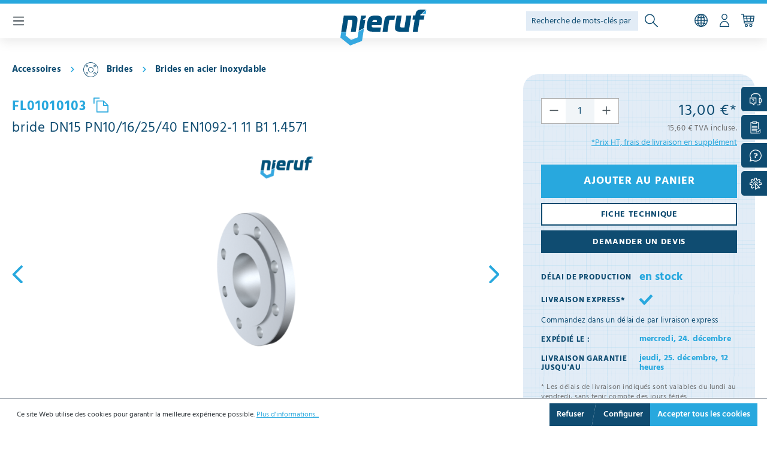

--- FILE ---
content_type: text/html; charset=UTF-8
request_url: https://www.nieruf.fr/bride-DN15
body_size: 71618
content:

<!DOCTYPE html>

<html lang="fr-FR"
      itemscope="itemscope"
      itemtype="https://schema.org/WebPage">

                            
    <head>
                                        <meta charset="utf-8">
            
                            <meta name="viewport"
                      content="width=device-width, initial-scale=1, shrink-to-fit=no">
            
                                    <meta name="author"
                      content="">
                <meta name="robots"
                      content="index,follow">
                <meta name="revisit-after"
                      content="15 days">
                <meta name="keywords"
                      content="0">
                <meta name="description"
                      content="bride de haute qualité DN15 selon bride DIN PN10/16/25/40 EN1092-1 type 11 B1 en acier inoxydable 1.4571">
            
            <meta name="google-site-verification" content="dV3A3eVd-WjS44Xk36FNSK2SOoHatdXpfnATfFU14cs" />
    

            <meta http-equiv="Cache-Control" content="no-cache, no-store, must-revalidate" />
        <meta http-equiv="Pragma" content="no-cache" />
        <meta http-equiv="Expires" content="0" />
    
    <noscript>
        <style media="screen">
            /**
              * Reinstate scrolling for non-JS clients
              */
            .simplebar-content-wrapper {
                scrollbar-width: auto;
                -ms-overflow-style: auto;
            }
    
            .simplebar-content-wrapper::-webkit-scrollbar,
            .simplebar-hide-scrollbar::-webkit-scrollbar {
                display: initial;
                width: initial;
                height: initial;
            }
        </style>
    </noscript>

                <meta property="og:type"
          content="product">
    <meta property="og:site_name"
          content="NieRuf">
    <meta property="og:url"
          content="https://www.nieruf.fr/bride-DN15">
    <meta property="og:title"
          content="bride DN15 PN10/16/25/40 EN1092-1 11 B1 acier inoxydable">

    <meta property="og:description"
          content="bride de haute qualité DN15 selon bride DIN PN10/16/25/40 EN1092-1 type 11 B1 en acier inoxydable 1.4571">
    <meta property="og:image"
          content="https://www.nieruf.fr/media/f9/88/32/1649688518/flansch-en-1092-typ-11-edelstahl_9745.png?ts=1726741626">

            <meta property="product:brand"
              content="NieRuf">
    
                        <meta property="product:price:amount"
          content="13">
    <meta property="product:price:currency"
          content="EUR">
    <meta property="product:product_link"
          content="https://www.nieruf.fr/bride-DN15">

    <meta name="twitter:card"
          content="product">
    <meta name="twitter:site"
          content="NieRuf">
    <meta name="twitter:title"
          content="bride DN15 PN10/16/25/40 EN1092-1 11 B1 acier inoxydable">
    <meta name="twitter:description"
          content="bride de haute qualité DN15 selon bride DIN PN10/16/25/40 EN1092-1 type 11 B1 en acier inoxydable 1.4571">
    <meta name="twitter:image"
          content="https://www.nieruf.fr/media/f9/88/32/1649688518/flansch-en-1092-typ-11-edelstahl_9745.png?ts=1726741626">

                                <meta itemprop="copyrightHolder"
                      content="NieRuf">
                <meta itemprop="copyrightYear"
                      content="">
                <meta itemprop="isFamilyFriendly"
                      content="true">
                <meta itemprop="image"
                      content="https://www.nieruf.fr/media/4b/eb/60/1618307337/NieRuf-logo.png?ts=1726741585">
            

                
                                            <meta name="theme-color"
                      content="#fff">
                            
                                                <link rel="alternate" hreflang="x-default" href="https://www.nieruf.de/Flansch-DN15">
                                    <link rel="alternate" hreflang="de-DE" href="https://www.nieruf.de/Flansch-DN15">
                                    <link rel="alternate" hreflang="pl-PL" href="https://www.nieruf.pl/Kolnierz-DN15">
                                    <link rel="alternate" hreflang="fr-FR" href="https://www.nieruf.fr/bride-DN15">
                                    <link rel="alternate" hreflang="en-GB" href="https://www.nieruf.com/Flange-DN15">
                                    <link rel="alternate" hreflang="it-IT" href="https://www.nieruf.it/flangia-DN15">
                                    

     <meta name="languageId" content="922dcc9985a14642b2697bd272afaf84">

                    <link rel="shortcut icon"
                  href="https://www.nieruf.fr/media/d5/73/16/1654591981/nieruf-favicon.png?ts=1726741500">
        
                                <link rel="apple-touch-icon"
                  sizes="180x180"
                  href="https://www.nieruf.fr/media/4b/eb/60/1618307337/NieRuf-logo.png?ts=1726741585">
                    
            
    
    <link rel="canonical" href="https://www.nieruf.fr/bride-DN15">

                    <title itemprop="name">bride DN15 PN10/16/25/40 EN1092-1 11 B1 acier inoxydable</title>
        
                                                                            <link rel="stylesheet"
                      href="https://www.nieruf.fr/theme/b1627c6fb4fb2693740512ac23d69bf8/css/all.css?1766156219">
                                    

                
                        <script>
        window.features = {"V6_5_0_0":true,"v6.5.0.0":true,"V6_6_0_0":true,"v6.6.0.0":true,"V6_7_0_0":false,"v6.7.0.0":false,"DISABLE_VUE_COMPAT":false,"disable.vue.compat":false,"ACCESSIBILITY_TWEAKS":false,"accessibility.tweaks":false,"ADMIN_VITE":false,"admin.vite":false,"TELEMETRY_METRICS":false,"telemetry.metrics":false,"CACHE_REWORK":false,"cache.rework":false,"PAYPAL_SETTINGS_TWEAKS":false,"paypal.settings.tweaks":false};
    </script>
        
                                            <!-- Begin Inspectlet Asynchronous Code -->
        <script type="text/javascript">
            (function() {
                window.__insp = window.__insp || [];
                __insp.push(['wid', 1469210347]);
                var ldinsp = function(){
                    if(typeof window.__inspld != "undefined") return; window.__inspld = 1; var insp = document.createElement('script'); insp.type = 'text/javascript'; insp.async = true; insp.id = "inspsync"; insp.src = ('https:' == document.location.protocol ? 'https' : 'http') + '://cdn.inspectlet.com/inspectlet.js?wid=1469210347&r=' + Math.floor(new Date().getTime()/3600000); var x = document.getElementsByTagName('script')[0]; x.parentNode.insertBefore(insp, x); };
                setTimeout(ldinsp, 0);
            })();
        </script>
        <!-- End Inspectlet Asynchronous Code -->
        <!-- Global site tag (gtag.js) - Google Analytics -->
        <script defer src="https://www.googletagmanager.com/gtag/js?id=G-M54WYPCXYP"></script>
        <script>
            window.dataLayer = window.dataLayer || [];
            function gtag(){dataLayer.push(arguments);}
            gtag('js', new Date());
            gtag('config', 'G-M54WYPCXYP');
        </script>
        <!-- Google tag (gtag.js) -->
        <script async src="https://www.googletagmanager.com/gtag/js?id=AW-10860525916"></script>
        <script>
            window.dataLayer = window.dataLayer || [];
            function gtag(){dataLayer.push(arguments);}
            gtag('js', new Date());
            gtag('config', 'AW-10860525916');
        </script>
    

    <!-- Shopware Analytics -->
    <script>
        window.shopwareAnalytics = {
            trackingId: '482cf4b8219948bfe1070f43c9c4da55',
            merchantConsent: true,
            debug: false,
            storefrontController: 'Product',
            storefrontAction: 'index',
            storefrontRoute: 'frontend.detail.page',
            storefrontCmsPageType:  'product_detail' ,
        };
    </script>
    <!-- End Shopware Analytics -->
        
                            
            
                
                                    <script>
                    window.useDefaultCookieConsent = true;
                </script>
                    
                                    <script>
                window.activeNavigationId = 'd651b17111754969b1e2072bdf4abd04';
                window.router = {
                    'frontend.cart.offcanvas': '/checkout/offcanvas',
                    'frontend.cookie.offcanvas': '/cookie/offcanvas',
                    'frontend.checkout.finish.page': '/checkout/finish',
                    'frontend.checkout.info': '/widgets/checkout/info',
                    'frontend.menu.offcanvas': '/widgets/menu/offcanvas',
                    'frontend.cms.page': '/widgets/cms',
                    'frontend.cms.navigation.page': '/widgets/cms/navigation',
                    'frontend.account.addressbook': '/widgets/account/address-book',
                    'frontend.country.country-data': '/country/country-state-data',
                    'frontend.app-system.generate-token': '/app-system/Placeholder/generate-token',
                    };
                window.salesChannelId = '7a58a09d875f46d1a0f9ad2bd97b694b';
            </script>
        

    <script>
        window.router['frontend.shopware_analytics.customer.data'] = '/storefront/script/shopware-analytics-customer'
    </script>

                                <script>
                
                window.breakpoints = {"xs":0,"sm":576,"md":768,"lg":992,"xl":1200,"xxl":1400};
            </script>
        
                                    <script>
                    window.customerLoggedInState = 0;

                    window.wishlistEnabled = 1;
                </script>
                    
                        
                            <script>
                window.themeAssetsPublicPath = 'https://www.nieruf.fr/theme/dc4c77a3ac174f4ca17ca493f6317dc5/assets/';
            </script>
        
                                                                <script>
                        window.themeJsPublicPath = 'https://www.nieruf.fr/theme/b1627c6fb4fb2693740512ac23d69bf8/js/';
                    </script>
                                            <script type="text/javascript" src="https://www.nieruf.fr/theme/b1627c6fb4fb2693740512ac23d69bf8/js/storefront/storefront.js?1766156220" defer></script>
                                            <script type="text/javascript" src="https://www.nieruf.fr/theme/b1627c6fb4fb2693740512ac23d69bf8/js/nieruf360-degree-product-viewer/nieruf360-degree-product-viewer.js?1766156220" defer></script>
                                            <script type="text/javascript" src="https://www.nieruf.fr/theme/b1627c6fb4fb2693740512ac23d69bf8/js/nieruf3-d-product-viewer/nieruf3-d-product-viewer.js?1766156220" defer></script>
                                            <script type="text/javascript" src="https://www.nieruf.fr/theme/b1627c6fb4fb2693740512ac23d69bf8/js/nieruf-cms-catalog-elements/nieruf-cms-catalog-elements.js?1766156220" defer></script>
                                            <script type="text/javascript" src="https://www.nieruf.fr/theme/b1627c6fb4fb2693740512ac23d69bf8/js/nieruf-cms-category-elements/nieruf-cms-category-elements.js?1766156220" defer></script>
                                            <script type="text/javascript" src="https://www.nieruf.fr/theme/b1627c6fb4fb2693740512ac23d69bf8/js/nieruf-cms-forms/nieruf-cms-forms.js?1766156220" defer></script>
                                            <script type="text/javascript" src="https://www.nieruf.fr/theme/b1627c6fb4fb2693740512ac23d69bf8/js/nieruf-cms-home-elements/nieruf-cms-home-elements.js?1766156220" defer></script>
                                            <script type="text/javascript" src="https://www.nieruf.fr/theme/b1627c6fb4fb2693740512ac23d69bf8/js/nieruf-cms-product-certificates-elements/nieruf-cms-product-certificates-elements.js?1766156220" defer></script>
                                            <script type="text/javascript" src="https://www.nieruf.fr/theme/b1627c6fb4fb2693740512ac23d69bf8/js/nieruf-cms-product-pressure-elements/nieruf-cms-product-pressure-elements.js?1766156220" defer></script>
                                            <script type="text/javascript" src="https://www.nieruf.fr/theme/b1627c6fb4fb2693740512ac23d69bf8/js/nieruf-cms-quality-elements/nieruf-cms-quality-elements.js?1766156220" defer></script>
                                            <script type="text/javascript" src="https://www.nieruf.fr/theme/b1627c6fb4fb2693740512ac23d69bf8/js/nieruf-futi-faq-manager-s-w6-extension/nieruf-futi-faq-manager-s-w6-extension.js?1766156220" defer></script>
                                            <script type="text/javascript" src="https://www.nieruf.fr/theme/b1627c6fb4fb2693740512ac23d69bf8/js/nieruf-offermapper/nieruf-offermapper.js?1766156220" defer></script>
                                            <script type="text/javascript" src="https://www.nieruf.fr/theme/b1627c6fb4fb2693740512ac23d69bf8/js/nieruf-konfigurator/nieruf-konfigurator.js?1766156220" defer></script>
                                            <script type="text/javascript" src="https://www.nieruf.fr/theme/b1627c6fb4fb2693740512ac23d69bf8/js/nieruf-pictogram-navigation/nieruf-pictogram-navigation.js?1766156220" defer></script>
                                            <script type="text/javascript" src="https://www.nieruf.fr/theme/b1627c6fb4fb2693740512ac23d69bf8/js/nieruf-product-benefits/nieruf-product-benefits.js?1766156220" defer></script>
                                            <script type="text/javascript" src="https://www.nieruf.fr/theme/b1627c6fb4fb2693740512ac23d69bf8/js/nieruf-product-equipment/nieruf-product-equipment.js?1766156220" defer></script>
                                            <script type="text/javascript" src="https://www.nieruf.fr/theme/b1627c6fb4fb2693740512ac23d69bf8/js/nieruf-product-listing-custom-filters/nieruf-product-listing-custom-filters.js?1766156220" defer></script>
                                            <script type="text/javascript" src="https://www.nieruf.fr/theme/b1627c6fb4fb2693740512ac23d69bf8/js/nieruf-product-listing-filter-sharing/nieruf-product-listing-filter-sharing.js?1766156220" defer></script>
                                            <script type="text/javascript" src="https://www.nieruf.fr/theme/b1627c6fb4fb2693740512ac23d69bf8/js/nieruf-product-listing-limiter/nieruf-product-listing-limiter.js?1766156220" defer></script>
                                            <script type="text/javascript" src="https://www.nieruf.fr/theme/b1627c6fb4fb2693740512ac23d69bf8/js/nieruf-product-resistance-check/nieruf-product-resistance-check.js?1766156220" defer></script>
                                            <script type="text/javascript" src="https://www.nieruf.fr/theme/b1627c6fb4fb2693740512ac23d69bf8/js/nieruf-product-tender-text/nieruf-product-tender-text.js?1766156220" defer></script>
                                            <script type="text/javascript" src="https://www.nieruf.fr/theme/b1627c6fb4fb2693740512ac23d69bf8/js/nieruf-product-video/nieruf-product-video.js?1766156220" defer></script>
                                            <script type="text/javascript" src="https://www.nieruf.fr/theme/b1627c6fb4fb2693740512ac23d69bf8/js/nieruf-spareparts/nieruf-spareparts.js?1766156220" defer></script>
                                            <script type="text/javascript" src="https://www.nieruf.fr/theme/b1627c6fb4fb2693740512ac23d69bf8/js/nieruf-sticky-header/nieruf-sticky-header.js?1766156220" defer></script>
                                            <script type="text/javascript" src="https://www.nieruf.fr/theme/b1627c6fb4fb2693740512ac23d69bf8/js/nieruf-theme2023/nieruf-theme2023.js?1766156220" defer></script>
                                            <script type="text/javascript" src="https://www.nieruf.fr/theme/b1627c6fb4fb2693740512ac23d69bf8/js/sas-blog-module/sas-blog-module.js?1766156220" defer></script>
                                            <script type="text/javascript" src="https://www.nieruf.fr/theme/b1627c6fb4fb2693740512ac23d69bf8/js/prems-individual-offer6/prems-individual-offer6.js?1766156220" defer></script>
                                            <script type="text/javascript" src="https://www.nieruf.fr/theme/b1627c6fb4fb2693740512ac23d69bf8/js/dreisc-cms-pro/dreisc-cms-pro.js?1766156220" defer></script>
                                            <script type="text/javascript" src="https://www.nieruf.fr/theme/b1627c6fb4fb2693740512ac23d69bf8/js/nieruf-filter-share/nieruf-filter-share.js?1766156220" defer></script>
                                            <script type="text/javascript" src="https://www.nieruf.fr/theme/b1627c6fb4fb2693740512ac23d69bf8/js/nieruf-account-theme/nieruf-account-theme.js?1766156220" defer></script>
                                            <script type="text/javascript" src="https://www.nieruf.fr/theme/b1627c6fb4fb2693740512ac23d69bf8/js/swag-pay-pal/swag-pay-pal.js?1766156220" defer></script>
                                            <script type="text/javascript" src="https://www.nieruf.fr/theme/b1627c6fb4fb2693740512ac23d69bf8/js/acris-tax-c-s/acris-tax-c-s.js?1766156220" defer></script>
                                            <script type="text/javascript" src="https://www.nieruf.fr/theme/b1627c6fb4fb2693740512ac23d69bf8/js/hatslogic-sw-search-keyword-history/hatslogic-sw-search-keyword-history.js?1766156220" defer></script>
                                            <script type="text/javascript" src="https://www.nieruf.fr/theme/b1627c6fb4fb2693740512ac23d69bf8/js/cogi-survey/cogi-survey.js?1766156220" defer></script>
                                            <script type="text/javascript" src="https://www.nieruf.fr/theme/b1627c6fb4fb2693740512ac23d69bf8/js/nieruf3-d-model-info-points/nieruf3-d-model-info-points.js?1766156220" defer></script>
                                            <script type="text/javascript" src="https://www.nieruf.fr/theme/b1627c6fb4fb2693740512ac23d69bf8/js/vio-b2-b-login/vio-b2-b-login.js?1766156220" defer></script>
                                            <script type="text/javascript" src="https://www.nieruf.fr/theme/b1627c6fb4fb2693740512ac23d69bf8/js/nieruf-product-from-stock-filter/nieruf-product-from-stock-filter.js?1766156220" defer></script>
                                            <script type="text/javascript" src="https://www.nieruf.fr/theme/b1627c6fb4fb2693740512ac23d69bf8/js/nieruf-product-downloads/nieruf-product-downloads.js?1766156220" defer></script>
                                            <script type="text/javascript" src="https://www.nieruf.fr/theme/b1627c6fb4fb2693740512ac23d69bf8/js/nieruf-ar-product-preview/nieruf-ar-product-preview.js?1766156220" defer></script>
                                            <script type="text/javascript" src="https://www.nieruf.fr/theme/b1627c6fb4fb2693740512ac23d69bf8/js/nieruf-new-white-header/nieruf-new-white-header.js?1766156220" defer></script>
                                            <script type="text/javascript" src="https://www.nieruf.fr/theme/b1627c6fb4fb2693740512ac23d69bf8/js/nieruf-main-menu/nieruf-main-menu.js?1766156220" defer></script>
                                            <script type="text/javascript" src="https://www.nieruf.fr/theme/b1627c6fb4fb2693740512ac23d69bf8/js/nieruf-jobs/nieruf-jobs.js?1766156220" defer></script>
                                            <script type="text/javascript" src="https://www.nieruf.fr/theme/b1627c6fb4fb2693740512ac23d69bf8/js/nieruf-downloadportal/nieruf-downloadportal.js?1766156220" defer></script>
                                            <script type="text/javascript" src="https://www.nieruf.fr/theme/b1627c6fb4fb2693740512ac23d69bf8/js/nieruf-add-custom-field-to-checkout/nieruf-add-custom-field-to-checkout.js?1766156220" defer></script>
                                            <script type="text/javascript" src="https://www.nieruf.fr/theme/b1627c6fb4fb2693740512ac23d69bf8/js/swag-analytics/swag-analytics.js?1766156220" defer></script>
                                            <script type="text/javascript" src="https://www.nieruf.fr/theme/b1627c6fb4fb2693740512ac23d69bf8/js/nieruf-theme/nieruf-theme.js?1766156220" defer></script>
                                                        

    
    
    

            
        <!-- Google Tag Manager -->
        <script>(function(w,d,s,l,i){w[l]=w[l]||[];w[l].push({'gtm.start':
        new Date().getTime(),event:'gtm.js'});var f=d.getElementsByTagName(s)[0],
        j=d.createElement(s),dl=l!='dataLayer'?'&l='+l:'';j.async=true;j.src=
        'https://www.googletagmanager.com/gtm.js?id='+i+dl;f.parentNode.insertBefore(j,f);
        })(window,document,'script','dataLayer','GTM-NWNQRJTW');</script>
        <!-- End Google Tag Manager -->
        </head>

    <body class="is-ctl-product is-act-index nieruf-white-header-activated">

            <div class="skip-to-content bg-primary-subtle text-primary-emphasis visually-hidden-focusable overflow-hidden">
            <div class="container d-flex justify-content-center">
                <a href="#content-main" class="skip-to-content-link d-inline-flex text-decoration-underline m-1 p-2 fw-bold gap-2">
                    Passer au contenu principal
                </a>
            </div>
        </div>
    
                                    <noscript class="noscript-main">
                
    <div role="alert"
                  class="alert alert-info alert-has-icon">
                                                                                                                                                                                                                                                                                                                                                <span class="icon icon-info">
                        <svg xmlns="http://www.w3.org/2000/svg" xmlns:xlink="http://www.w3.org/1999/xlink" width="24" height="24" viewBox="0 0 24 24"><defs><path d="M12 7c.5523 0 1 .4477 1 1s-.4477 1-1 1-1-.4477-1-1 .4477-1 1-1zm1 9c0 .5523-.4477 1-1 1s-1-.4477-1-1v-5c0-.5523.4477-1 1-1s1 .4477 1 1v5zm11-4c0 6.6274-5.3726 12-12 12S0 18.6274 0 12 5.3726 0 12 0s12 5.3726 12 12zM12 2C6.4772 2 2 6.4772 2 12s4.4772 10 10 10 10-4.4772 10-10S17.5228 2 12 2z" id="icons-default-info" /></defs><use xlink:href="#icons-default-info" fill="#758CA3" fill-rule="evenodd" /></svg>
        </span>
    
    
    
    
    
    
    
    
    
    
    
    
    
    
    
    
    
    
    
    
                                                        
                    <div class="alert-content-container">
                                                    
                                                        <div class="alert-content">                                                    Afin que vous profitiez pleinement de notre boutique en ligne, nous vous recommandons d'activer Javascript dans votre navigateur.
                                                                </div>                
                                                                </div>
            </div>
            </noscript>
        
            <header class="header-main">
                    <div class="header-border-top"></div>
    
                        <div class="js-nieruf-sticky-header test position-fixed bg-primary"
        data-nieruf-sticky-header="true"
        data-offset-top="100">
        <div class="container container-sticky">
                
            <div class="row align-items-center header-row">
                                    <div class="col header-base-navigation-col nav-main">
                                        <div class="main-navigation"
         id="mainNavigation">
                    <div class="container">
                                    <nav class="nav main-navigation-menu"
                         itemscope="itemscope"
                         itemtype="http://schema.org/SiteNavigationElement">
                                                                                                                                                                                                                                                                                                                                                        <a class="nav-link main-navigation-link"
                                           href="https://www.nieruf.fr/Robinetterie"
                                           itemprop="url"
                                                                                      title="Robinetterie">
                                            <div class="main-navigation-link-text">
                                                <span itemprop="name">Robinetterie</span>
                                            </div>
                                        </a>
                                                                                                                                                                                                                                                                                                            <a class="nav-link main-navigation-link"
                                           href="https://www.nieruf.fr/Reservoir"
                                           itemprop="url"
                                                                                      title="Réservoir">
                                            <div class="main-navigation-link-text">
                                                <span itemprop="name">Réservoir</span>
                                            </div>
                                        </a>
                                                                                                                                                                                                                                                                                                            <a class="nav-link main-navigation-link"
                                           href="https://www.nieruf.fr/Instruments-de-mesure"
                                           itemprop="url"
                                                                                      title="Instruments de mesure">
                                            <div class="main-navigation-link-text">
                                                <span itemprop="name">Instruments de mesure</span>
                                            </div>
                                        </a>
                                                                                                                                                                                                                                                                                                            <a class="nav-link main-navigation-link active"
                                           href="https://www.nieruf.fr/Accessoires"
                                           itemprop="url"
                                                                                      title="Accessoires">
                                            <div class="main-navigation-link-text">
                                                <span itemprop="name">Accessoires</span>
                                            </div>
                                        </a>
                                                                                                                                                                                                                                                                                                            <a class="nav-link main-navigation-link"
                                           href="https://www.nieruf.fr/Profi-Tools"
                                           itemprop="url"
                                                                                      title="Outils">
                                            <div class="main-navigation-link-text">
                                                <span itemprop="name">Outils</span>
                                            </div>
                                        </a>
                                                                                                                                                                                                                                                                                                            <a class="nav-link main-navigation-link"
                                           href="https://www.nieruf.fr/NieRuf"
                                           itemprop="url"
                                                                                      title="NieRuf">
                                            <div class="main-navigation-link-text">
                                                <span itemprop="name">NieRuf</span>
                                            </div>
                                        </a>
                                                                                                                                            </nav>
                            </div>
                                                                                                                                                                                                                                                                                                                                                                                                                                                    
                                                <div class="navigation-flyouts">
                                                                                                                                                                <div class="navigation-flyout"
                                             data-flyout-menu-id="740bed0a67f14a5d9c369e881797db1f">
                                            <div class="container">
                                                                                                            
            <div class="row navigation-flyout-bar">
                            <div class="col">
                    <div class="navigation-flyout-category-link">
                                                                                    <a class="nav-link"
                                   href="https://www.nieruf.fr/Robinetterie"
                                   itemprop="url"
                                   title="Robinetterie">
                                                                            Voir la catégorie Robinetterie
                                                                                                                                                                                                                                                                                                <span class="icon icon-arrow-right icon-primary">
                        <svg xmlns="http://www.w3.org/2000/svg" xmlns:xlink="http://www.w3.org/1999/xlink" width="16" height="16" viewBox="0 0 16 16"><defs><path id="icons-solid-arrow-right" d="M6.7071 6.2929c-.3905-.3905-1.0237-.3905-1.4142 0-.3905.3905-.3905 1.0237 0 1.4142l3 3c.3905.3905 1.0237.3905 1.4142 0l3-3c.3905-.3905.3905-1.0237 0-1.4142-.3905-.3905-1.0237-.3905-1.4142 0L9 8.5858l-2.2929-2.293z" /></defs><use transform="rotate(-90 9 8.5)" xlink:href="#icons-solid-arrow-right" fill="#758CA3" fill-rule="evenodd" /></svg>
        </span>
    
    
    
    
    
    
    
    
    
    
    
    
    
    
    
    
    
    
    
    
                                                                        </a>
                                                                        </div>
                </div>
            
                            <div class="col-auto">
                    <div class="navigation-flyout-close js-close-flyout-menu">
                                                                                                                                                                                                                                                                                                                                            <span class="icon icon-x">
                        <svg xmlns="http://www.w3.org/2000/svg" xmlns:xlink="http://www.w3.org/1999/xlink" width="24" height="24" viewBox="0 0 24 24"><defs><path d="m10.5858 12-7.293-7.2929c-.3904-.3905-.3904-1.0237 0-1.4142.3906-.3905 1.0238-.3905 1.4143 0L12 10.5858l7.2929-7.293c.3905-.3904 1.0237-.3904 1.4142 0 .3905.3906.3905 1.0238 0 1.4143L13.4142 12l7.293 7.2929c.3904.3905.3904 1.0237 0 1.4142-.3906.3905-1.0238.3905-1.4143 0L12 13.4142l-7.2929 7.293c-.3905.3904-1.0237.3904-1.4142 0-.3905-.3906-.3905-1.0238 0-1.4143L10.5858 12z" id="icons-default-x" /></defs><use xlink:href="#icons-default-x" fill="#758CA3" fill-rule="evenodd" /></svg>
        </span>
    
    
    
    
    
    
    
    
    
    
    
    
    
    
    
    
    
    
    
    
                                                                            </div>
                </div>
                    </div>
    
            <div class="row navigation-flyout-content">
                            <div class="col-8 col-xl-9">
                    <div class="navigation-flyout-categories">
                                                        
                    
    
    <div class="row navigation-flyout-categories is-level-0">
                                            
                            <div class="col-4 navigation-flyout-col">
                                                                        <a class="nav-item nav-link navigation-flyout-link is-level-0"
                               href="https://www.nieruf.fr/Vanne-a-opercule"
                               itemprop="url"
                                                              title="Vanne à opercule">
                                <span itemprop="name">Vanne à opercule</span>
                            </a>
                                            
                                                                            
        
    
    <div class="navigation-flyout-categories is-level-1">
                                            
                            <div class="navigation-flyout-col">
                                                                        <a class="nav-item nav-link navigation-flyout-link is-level-1"
                               href="https://www.nieruf.fr/Vanne-a-opercule-plat"
                               itemprop="url"
                                                              title="Vanne à opercule plat">
                                <span itemprop="name">Vanne à opercule plat</span>
                            </a>
                                            
                                                                            
        
    
    <div class="navigation-flyout-categories is-level-2">
            </div>
                                                            </div>
                                                        
                            <div class="navigation-flyout-col">
                                                                        <a class="nav-item nav-link navigation-flyout-link is-level-1"
                               href="https://www.nieruf.fr/Vanne-a-opercule-rond-a-coin"
                               itemprop="url"
                                                              title="Vanne à opercule rond à coin">
                                <span itemprop="name">Vanne à opercule rond à coin</span>
                            </a>
                                            
                                                                            
        
    
    <div class="navigation-flyout-categories is-level-2">
            </div>
                                                            </div>
                                                        
                            <div class="navigation-flyout-col">
                                                                        <a class="nav-item nav-link navigation-flyout-link is-level-1"
                               href="https://www.nieruf.fr/Petite-vanne-a-opercule"
                               itemprop="url"
                                                              title="Petite vanne à opercule">
                                <span itemprop="name">Petite vanne à opercule</span>
                            </a>
                                            
                                                                            
        
    
    <div class="navigation-flyout-categories is-level-2">
            </div>
                                                            </div>
                        </div>
                                                            </div>
                                                        
                            <div class="col-4 navigation-flyout-col">
                                                                        <a class="nav-item nav-link navigation-flyout-link is-level-0"
                               href="https://www.nieruf.fr/Vannes-papillon"
                               itemprop="url"
                                                              title="Vannes papillon">
                                <span itemprop="name">Vannes papillon</span>
                            </a>
                                            
                                                                            
        
    
    <div class="navigation-flyout-categories is-level-1">
                                            
                            <div class="navigation-flyout-col">
                                                                        <a class="nav-item nav-link navigation-flyout-link is-level-1"
                               href="https://www.nieruf.fr/Vannes-papillon-avec-actionneur"
                               itemprop="url"
                                                              title="Vannes papillon avec actionneur">
                                <span itemprop="name">Vannes papillon avec actionneur</span>
                            </a>
                                            
                                                                            
        
    
    <div class="navigation-flyout-categories is-level-2">
            </div>
                                                            </div>
                                                        
                            <div class="navigation-flyout-col">
                                                                        <a class="nav-item nav-link navigation-flyout-link is-level-1"
                               href="https://www.nieruf.fr/Vanne-papillon-double-excentration"
                               itemprop="url"
                                                              title="Vanne papillon double excentration">
                                <span itemprop="name">Vanne papillon double excentration</span>
                            </a>
                                            
                                                                            
        
    
    <div class="navigation-flyout-categories is-level-2">
            </div>
                                                            </div>
                                                        
                            <div class="navigation-flyout-col">
                                                                        <a class="nav-item nav-link navigation-flyout-link is-level-1"
                               href="https://www.nieruf.fr/Vanne-papillon-triple-excentration"
                               itemprop="url"
                                                              title="Vanne papillon triple excentration">
                                <span itemprop="name">Vanne papillon triple excentration</span>
                            </a>
                                            
                                                                            
        
    
    <div class="navigation-flyout-categories is-level-2">
            </div>
                                                            </div>
                                                        
                            <div class="navigation-flyout-col">
                                                                        <a class="nav-item nav-link navigation-flyout-link is-level-1"
                               href="https://www.nieruf.fr/Vannes-papillon-en-acier-inoxydable"
                               itemprop="url"
                                                              title="Vannes papillon en acier inoxydable">
                                <span itemprop="name">Vannes papillon en acier inoxydable</span>
                            </a>
                                            
                                                                            
        
    
    <div class="navigation-flyout-categories is-level-2">
            </div>
                                                            </div>
                                                        
                            <div class="navigation-flyout-col">
                                                                        <a class="nav-item nav-link navigation-flyout-link is-level-1"
                               href="https://www.nieruf.fr/Vannes-papillon-en-fonte"
                               itemprop="url"
                                                              title="Vannes papillon en fonte">
                                <span itemprop="name">Vannes papillon en fonte</span>
                            </a>
                                            
                                                                            
        
    
    <div class="navigation-flyout-categories is-level-2">
            </div>
                                                            </div>
                                                        
                            <div class="navigation-flyout-col">
                                                                        <a class="nav-item nav-link navigation-flyout-link is-level-1"
                               href="https://www.nieruf.fr/Vannes-papillon-en-plastique"
                               itemprop="url"
                                                              title="Vannes papillon en plastique">
                                <span itemprop="name">Vannes papillon en plastique</span>
                            </a>
                                            
                                                                            
        
    
    <div class="navigation-flyout-categories is-level-2">
            </div>
                                                            </div>
                                                        
                            <div class="navigation-flyout-col">
                                                                        <a class="nav-item nav-link navigation-flyout-link is-level-1"
                               href="https://www.nieruf.fr/Vannes-papillon-en-PTFE"
                               itemprop="url"
                                                              title="Vannes papillon en PTFE">
                                <span itemprop="name">Vannes papillon en PTFE</span>
                            </a>
                                            
                                                                            
        
    
    <div class="navigation-flyout-categories is-level-2">
            </div>
                                                            </div>
                        </div>
                                                            </div>
                                                        
                            <div class="col-4 navigation-flyout-col">
                                                                        <a class="nav-item nav-link navigation-flyout-link is-level-0"
                               href="https://www.nieruf.fr/Robinets-a-soupape"
                               itemprop="url"
                                                              title="Robinets à soupape ">
                                <span itemprop="name">Robinets à soupape </span>
                            </a>
                                            
                                                                            
        
    
    <div class="navigation-flyout-categories is-level-1">
            </div>
                                                            </div>
                                                        
                            <div class="col-4 navigation-flyout-col">
                                                                        <a class="nav-item nav-link navigation-flyout-link is-level-0"
                               href="https://www.nieruf.fr/Vannes-coaxiales"
                               itemprop="url"
                                                              title="Vannes coaxiales">
                                <span itemprop="name">Vannes coaxiales</span>
                            </a>
                                            
                                                                            
        
    
    <div class="navigation-flyout-categories is-level-1">
            </div>
                                                            </div>
                                                        
                            <div class="col-4 navigation-flyout-col">
                                                                        <a class="nav-item nav-link navigation-flyout-link is-level-0"
                               href="https://www.nieruf.fr/Vannes-de-regulation-du-debit"
                               itemprop="url"
                                                              title="Vannes de régulation du débit">
                                <span itemprop="name">Vannes de régulation du débit</span>
                            </a>
                                            
                                                                            
        
    
    <div class="navigation-flyout-categories is-level-1">
            </div>
                                                            </div>
                                                        
                            <div class="col-4 navigation-flyout-col">
                                                                        <a class="nav-item nav-link navigation-flyout-link is-level-0"
                               href="https://www.nieruf.fr/Reducteurs-de-pression-detendeurs"
                               itemprop="url"
                                                              title="Réducteurs de pression/détendeurs">
                                <span itemprop="name">Réducteurs de pression/détendeurs</span>
                            </a>
                                            
                                                                            
        
    
    <div class="navigation-flyout-categories is-level-1">
                                            
                            <div class="navigation-flyout-col">
                                                                        <a class="nav-item nav-link navigation-flyout-link is-level-1"
                               href="https://www.nieruf.fr/Reducteurs-de-pression-pour-vapeur"
                               itemprop="url"
                                                              title="Réducteurs de pression pour vapeur">
                                <span itemprop="name">Réducteurs de pression pour vapeur</span>
                            </a>
                                            
                                                                            
        
    
    <div class="navigation-flyout-categories is-level-2">
            </div>
                                                            </div>
                                                        
                            <div class="navigation-flyout-col">
                                                                        <a class="nav-item nav-link navigation-flyout-link is-level-1"
                               href="https://www.nieruf.fr/Reducteurs-de-pression-en-bronze"
                               itemprop="url"
                                                              title="Réducteurs de pression en bronze">
                                <span itemprop="name">Réducteurs de pression en bronze</span>
                            </a>
                                            
                                                                            
        
    
    <div class="navigation-flyout-categories is-level-2">
            </div>
                                                            </div>
                                                        
                            <div class="navigation-flyout-col">
                                                                        <a class="nav-item nav-link navigation-flyout-link is-level-1"
                               href="https://www.nieruf.fr/Reducteur-de-pression-en-millibars"
                               itemprop="url"
                                                              title="Réducteur de pression en millibars">
                                <span itemprop="name">Réducteur de pression en millibars</span>
                            </a>
                                            
                                                                            
        
    
    <div class="navigation-flyout-categories is-level-2">
            </div>
                                                            </div>
                                                        
                            <div class="navigation-flyout-col">
                                                                        <a class="nav-item nav-link navigation-flyout-link is-level-1"
                               href="https://www.nieruf.fr/Reducteurs-de-pression-en-acier-inoxydable"
                               itemprop="url"
                                                              title="Réducteurs de pression en acier inoxydable">
                                <span itemprop="name">Réducteurs de pression en acier inoxydable</span>
                            </a>
                                            
                                                                            
        
    
    <div class="navigation-flyout-categories is-level-2">
            </div>
                                                            </div>
                                                        
                            <div class="navigation-flyout-col">
                                                                        <a class="nav-item nav-link navigation-flyout-link is-level-1"
                               href="https://www.nieruf.fr/Reducteurs-de-pression-pour-eau-potable"
                               itemprop="url"
                                                              title="Réducteurs de pression pour eau potable">
                                <span itemprop="name">Réducteurs de pression pour eau potable</span>
                            </a>
                                            
                                                                            
        
    
    <div class="navigation-flyout-categories is-level-2">
            </div>
                                                            </div>
                                                        
                            <div class="navigation-flyout-col">
                                                                        <a class="nav-item nav-link navigation-flyout-link is-level-1"
                               href="https://www.nieruf.fr/Regulateurs-de-pression"
                               itemprop="url"
                                                              title="Régulateurs de pression">
                                <span itemprop="name">Régulateurs de pression</span>
                            </a>
                                            
                                                                            
        
    
    <div class="navigation-flyout-categories is-level-2">
            </div>
                                                            </div>
                        </div>
                                                            </div>
                                                        
                            <div class="col-4 navigation-flyout-col">
                                                                        <a class="nav-item nav-link navigation-flyout-link is-level-0"
                               href="https://www.nieruf.fr/Tuyaux-flexibles-ondule-s-en-acier-inoxydable"
                               itemprop="url"
                                                              title="Tuyaux flexibles ondulés en acier inoxydable">
                                <span itemprop="name">Tuyaux flexibles ondulés en acier inoxydable</span>
                            </a>
                                            
                                                                            
        
    
    <div class="navigation-flyout-categories is-level-1">
            </div>
                                                            </div>
                                                        
                            <div class="col-4 navigation-flyout-col">
                                                                        <a class="nav-item nav-link navigation-flyout-link is-level-0"
                               href="https://www.nieruf.fr/Compensateurs"
                               itemprop="url"
                                                              title="Compensateurs">
                                <span itemprop="name">Compensateurs</span>
                            </a>
                                            
                                                                            
        
    
    <div class="navigation-flyout-categories is-level-1">
                                            
                            <div class="navigation-flyout-col">
                                                                        <a class="nav-item nav-link navigation-flyout-link is-level-1"
                               href="https://www.nieruf.fr/Compensateur-axial"
                               itemprop="url"
                                                              title="Compensateur axial">
                                <span itemprop="name">Compensateur axial</span>
                            </a>
                                            
                                                                            
        
    
    <div class="navigation-flyout-categories is-level-2">
            </div>
                                                            </div>
                                                        
                            <div class="navigation-flyout-col">
                                                                        <a class="nav-item nav-link navigation-flyout-link is-level-1"
                               href="https://www.nieruf.fr/Compensateur-en-caoutchouc"
                               itemprop="url"
                                                              title="Compensateur en caoutchouc">
                                <span itemprop="name">Compensateur en caoutchouc</span>
                            </a>
                                            
                                                                            
        
    
    <div class="navigation-flyout-categories is-level-2">
            </div>
                                                            </div>
                        </div>
                                                            </div>
                                                        
                            <div class="col-4 navigation-flyout-col">
                                                                        <a class="nav-item nav-link navigation-flyout-link is-level-0"
                               href="https://www.nieruf.fr/Robinets-a-boisseau-spherique"
                               itemprop="url"
                                                              title="Robinets à boisseau sphérique">
                                <span itemprop="name">Robinets à boisseau sphérique</span>
                            </a>
                                            
                                                                            
        
    
    <div class="navigation-flyout-categories is-level-1">
                                            
                            <div class="navigation-flyout-col">
                                                                        <a class="nav-item nav-link navigation-flyout-link is-level-1"
                               href="https://www.nieruf.fr/Robinets-a-boisseau-spherique-3-voies"
                               itemprop="url"
                                                              title="Robinets à boisseau sphérique 3 voies">
                                <span itemprop="name">Robinets à boisseau sphérique 3 voies</span>
                            </a>
                                            
                                                                            
        
    
    <div class="navigation-flyout-categories is-level-2">
            </div>
                                                            </div>
                                                        
                            <div class="navigation-flyout-col">
                                                                        <a class="nav-item nav-link navigation-flyout-link is-level-1"
                               href="https://www.nieruf.fr/Robinets-a-boisseau-spherique-en-acier-inoxydable"
                               itemprop="url"
                                                              title="Robinets à boisseau sphérique en acier inoxydable">
                                <span itemprop="name">Robinets à boisseau sphérique en acier inoxydable</span>
                            </a>
                                            
                                                                            
        
    
    <div class="navigation-flyout-categories is-level-2">
            </div>
                                                            </div>
                                                        
                            <div class="navigation-flyout-col">
                                                                        <a class="nav-item nav-link navigation-flyout-link is-level-1"
                               href="https://www.nieruf.fr/Robinets-a-boisseau-spherique-a-brides"
                               itemprop="url"
                                                              title="Robinets à boisseau sphérique à brides">
                                <span itemprop="name">Robinets à boisseau sphérique à brides</span>
                            </a>
                                            
                                                                            
        
    
    <div class="navigation-flyout-categories is-level-2">
            </div>
                                                            </div>
                                                        
                            <div class="navigation-flyout-col">
                                                                        <a class="nav-item nav-link navigation-flyout-link is-level-1"
                               href="https://www.nieruf.fr/Robinets-a-boisseau-spherique-haute-pression"
                               itemprop="url"
                                                              title="Robinets à boisseau sphérique haute pression">
                                <span itemprop="name">Robinets à boisseau sphérique haute pression</span>
                            </a>
                                            
                                                                            
        
    
    <div class="navigation-flyout-categories is-level-2">
            </div>
                                                            </div>
                                                        
                            <div class="navigation-flyout-col">
                                                                        <a class="nav-item nav-link navigation-flyout-link is-level-1"
                               href="https://www.nieruf.fr/Robinets-a-boisseau-spherique-avec-actionneur"
                               itemprop="url"
                                                              title="Robinets à boisseau sphérique avec actionneur">
                                <span itemprop="name">Robinets à boisseau sphérique avec actionneur</span>
                            </a>
                                            
                                                                            
        
    
    <div class="navigation-flyout-categories is-level-2">
            </div>
                                                            </div>
                                                        
                            <div class="navigation-flyout-col">
                                                                        <a class="nav-item nav-link navigation-flyout-link is-level-1"
                               href="https://www.nieruf.fr/Robinets-a-boisseau-spherique-en-laiton"
                               itemprop="url"
                                                              title="Robinets à boisseau sphérique en laiton">
                                <span itemprop="name">Robinets à boisseau sphérique en laiton</span>
                            </a>
                                            
                                                                            
        
    
    <div class="navigation-flyout-categories is-level-2">
            </div>
                                                            </div>
                                                        
                            <div class="navigation-flyout-col">
                                                                        <a class="nav-item nav-link navigation-flyout-link is-level-1"
                               href="https://www.nieruf.fr/Robinets-a-boisseau-spherique-PFA"
                               itemprop="url"
                                                              title="Robinets à boisseau sphérique PFA">
                                <span itemprop="name">Robinets à boisseau sphérique PFA</span>
                            </a>
                                            
                                                                            
        
    
    <div class="navigation-flyout-categories is-level-2">
            </div>
                                                            </div>
                                                        
                            <div class="navigation-flyout-col">
                                                                        <a class="nav-item nav-link navigation-flyout-link is-level-1"
                               href="https://www.nieruf.fr/Robinets-a-boisseau-spherique-en-PVC"
                               itemprop="url"
                                                              title="Robinets à boisseau sphérique en PVC">
                                <span itemprop="name">Robinets à boisseau sphérique en PVC</span>
                            </a>
                                            
                                                                            
        
    
    <div class="navigation-flyout-categories is-level-2">
            </div>
                                                            </div>
                                                        
                            <div class="navigation-flyout-col">
                                                                        <a class="nav-item nav-link navigation-flyout-link is-level-1"
                               href="https://www.nieruf.fr/Sauerstoff-Kugelhahn"
                               itemprop="url"
                                                              title="Sauerstoff-Kugelhahn">
                                <span itemprop="name">Sauerstoff-Kugelhahn</span>
                            </a>
                                            
                                                                            
        
    
    <div class="navigation-flyout-categories is-level-2">
            </div>
                                                            </div>
                        </div>
                                                            </div>
                                                        
                            <div class="col-4 navigation-flyout-col">
                                                                        <a class="nav-item nav-link navigation-flyout-link is-level-0"
                               href="https://www.nieruf.fr/Electrovannes"
                               itemprop="url"
                                                              title="Électrovannes">
                                <span itemprop="name">Électrovannes</span>
                            </a>
                                            
                                                                            
        
    
    <div class="navigation-flyout-categories is-level-1">
                                            
                            <div class="navigation-flyout-col">
                                                                        <a class="nav-item nav-link navigation-flyout-link is-level-1"
                               href="https://www.nieruf.fr/Electrovannes-a-3-2-voies"
                               itemprop="url"
                                                              title="Électrovannes à 3-2 voies">
                                <span itemprop="name">Électrovannes à 3-2 voies</span>
                            </a>
                                            
                                                                            
        
    
    <div class="navigation-flyout-categories is-level-2">
            </div>
                                                            </div>
                                                        
                            <div class="navigation-flyout-col">
                                                                        <a class="nav-item nav-link navigation-flyout-link is-level-1"
                               href="https://www.nieruf.fr/Electrovannes-Atex"
                               itemprop="url"
                                                              title="Électrovannes Atex">
                                <span itemprop="name">Électrovannes Atex</span>
                            </a>
                                            
                                                                            
        
    
    <div class="navigation-flyout-categories is-level-2">
            </div>
                                                            </div>
                                                        
                            <div class="navigation-flyout-col">
                                                                        <a class="nav-item nav-link navigation-flyout-link is-level-1"
                               href="https://www.nieruf.fr/Electrovannes-en-acier-inoxydable"
                               itemprop="url"
                                                              title="Électrovannes en acier inoxydable">
                                <span itemprop="name">Électrovannes en acier inoxydable</span>
                            </a>
                                            
                                                                            
        
    
    <div class="navigation-flyout-categories is-level-2">
            </div>
                                                            </div>
                                                        
                            <div class="navigation-flyout-col">
                                                                        <a class="nav-item nav-link navigation-flyout-link is-level-1"
                               href="https://www.nieruf.fr/Electrovannes-en-plastique"
                               itemprop="url"
                                                              title="Électrovannes en plastique">
                                <span itemprop="name">Électrovannes en plastique</span>
                            </a>
                                            
                                                                            
        
    
    <div class="navigation-flyout-categories is-level-2">
            </div>
                                                            </div>
                                                        
                            <div class="navigation-flyout-col">
                                                                        <a class="nav-item nav-link navigation-flyout-link is-level-1"
                               href="https://www.nieruf.fr/Electrovannes-en-laiton"
                               itemprop="url"
                                                              title="Électrovannes en laiton">
                                <span itemprop="name">Électrovannes en laiton</span>
                            </a>
                                            
                                                                            
        
    
    <div class="navigation-flyout-categories is-level-2">
            </div>
                                                            </div>
                                                        
                            <div class="navigation-flyout-col">
                                                                        <a class="nav-item nav-link navigation-flyout-link is-level-1"
                               href="https://www.nieruf.fr/Vannes-Namur"
                               itemprop="url"
                                                              title="Vannes Namur">
                                <span itemprop="name">Vannes Namur</span>
                            </a>
                                            
                                                                            
        
    
    <div class="navigation-flyout-categories is-level-2">
            </div>
                                                            </div>
                        </div>
                                                            </div>
                                                        
                            <div class="col-4 navigation-flyout-col">
                                                                        <a class="nav-item nav-link navigation-flyout-link is-level-0"
                               href="https://www.nieruf.fr/Robinets-porte-manometre"
                               itemprop="url"
                                                              title="Robinets porte-manomètre ">
                                <span itemprop="name">Robinets porte-manomètre </span>
                            </a>
                                            
                                                                            
        
    
    <div class="navigation-flyout-categories is-level-1">
            </div>
                                                            </div>
                                                        
                            <div class="col-4 navigation-flyout-col">
                                                                        <a class="nav-item nav-link navigation-flyout-link is-level-0"
                               href="https://www.nieruf.fr/Vannes-a-membrane"
                               itemprop="url"
                                                              title="Vannes à membrane">
                                <span itemprop="name">Vannes à membrane</span>
                            </a>
                                            
                                                                            
        
    
    <div class="navigation-flyout-categories is-level-1">
                                            
                            <div class="navigation-flyout-col">
                                                                        <a class="nav-item nav-link navigation-flyout-link is-level-1"
                               href="https://www.nieruf.fr/Vannes-a-membrane-en-acier-inoxydable"
                               itemprop="url"
                                                              title="Vannes à membrane en acier inoxydable">
                                <span itemprop="name">Vannes à membrane en acier inoxydable</span>
                            </a>
                                            
                                                                            
        
    
    <div class="navigation-flyout-categories is-level-2">
            </div>
                                                            </div>
                                                        
                            <div class="navigation-flyout-col">
                                                                        <a class="nav-item nav-link navigation-flyout-link is-level-1"
                               href="https://www.nieruf.fr/Vannes-a-membrane-en-plastique"
                               itemprop="url"
                                                              title="Vannes à membrane en plastique">
                                <span itemprop="name">Vannes à membrane en plastique</span>
                            </a>
                                            
                                                                            
        
    
    <div class="navigation-flyout-categories is-level-2">
            </div>
                                                            </div>
                        </div>
                                                            </div>
                                                        
                            <div class="col-4 navigation-flyout-col">
                                                                        <a class="nav-item nav-link navigation-flyout-link is-level-0"
                               href="https://www.nieruf.fr/Vannes-a-pointeau"
                               itemprop="url"
                                                              title="Vannes à pointeau ">
                                <span itemprop="name">Vannes à pointeau </span>
                            </a>
                                            
                                                                            
        
    
    <div class="navigation-flyout-categories is-level-1">
            </div>
                                                            </div>
                                                        
                            <div class="col-4 navigation-flyout-col">
                                                                        <a class="nav-item nav-link navigation-flyout-link is-level-0"
                               href="https://www.nieruf.fr/Clapets-anti-retour-a-battant"
                               itemprop="url"
                                                              title="Clapets anti-retour à battant">
                                <span itemprop="name">Clapets anti-retour à battant</span>
                            </a>
                                            
                                                                            
        
    
    <div class="navigation-flyout-categories is-level-1">
                                            
                            <div class="navigation-flyout-col">
                                                                        <a class="nav-item nav-link navigation-flyout-link is-level-1"
                               href="https://www.nieruf.fr/Clapets-anti-retour-a-double-battant"
                               itemprop="url"
                                                              title="Clapets anti-retour à double battant">
                                <span itemprop="name">Clapets anti-retour à double battant</span>
                            </a>
                                            
                                                                            
        
    
    <div class="navigation-flyout-categories is-level-2">
            </div>
                                                            </div>
                                                        
                            <div class="navigation-flyout-col">
                                                                        <a class="nav-item nav-link navigation-flyout-link is-level-1"
                               href="https://www.nieruf.fr/Clapets-anti-retour-a-simple-battant-taraudes"
                               itemprop="url"
                                                              title="Clapets anti-retour à simple battant taraudés">
                                <span itemprop="name">Clapets anti-retour à simple battant taraudés</span>
                            </a>
                                            
                                                                            
        
    
    <div class="navigation-flyout-categories is-level-2">
            </div>
                                                            </div>
                                                        
                            <div class="navigation-flyout-col">
                                                                        <a class="nav-item nav-link navigation-flyout-link is-level-1"
                               href="https://www.nieruf.fr/Clapets-anti-retour-a-simple-battant-entre-brides"
                               itemprop="url"
                                                              title="Clapets anti-retour à simple battant entre brides">
                                <span itemprop="name">Clapets anti-retour à simple battant entre brides</span>
                            </a>
                                            
                                                                            
        
    
    <div class="navigation-flyout-categories is-level-2">
            </div>
                                                            </div>
                        </div>
                                                            </div>
                                                        
                            <div class="col-4 navigation-flyout-col">
                                                                        <a class="nav-item nav-link navigation-flyout-link is-level-0"
                               href="https://www.nieruf.fr/Clapets-anti-retour-a-disque"
                               itemprop="url"
                                                              title="Clapets anti-retour à disque">
                                <span itemprop="name">Clapets anti-retour à disque</span>
                            </a>
                                            
                                                                            
        
    
    <div class="navigation-flyout-categories is-level-1">
                                            
                            <div class="navigation-flyout-col">
                                                                        <a class="nav-item nav-link navigation-flyout-link is-level-1"
                               href="https://www.nieruf.fr/Clapets-anti-retour-disque"
                               itemprop="url"
                                                              title="Clapets anti-retour - disque">
                                <span itemprop="name">Clapets anti-retour - disque</span>
                            </a>
                                            
                                                                            
        
    
    <div class="navigation-flyout-categories is-level-2">
            </div>
                                                            </div>
                                                        
                            <div class="navigation-flyout-col">
                                                                        <a class="nav-item nav-link navigation-flyout-link is-level-1"
                               href="https://www.nieruf.fr/Clapets-anti-retour-a-disque-taraudes"
                               itemprop="url"
                                                              title="Clapets anti-retour à disque taraudés">
                                <span itemprop="name">Clapets anti-retour à disque taraudés</span>
                            </a>
                                            
                                                                            
        
    
    <div class="navigation-flyout-categories is-level-2">
            </div>
                                                            </div>
                                                        
                            <div class="navigation-flyout-col">
                                                                        <a class="nav-item nav-link navigation-flyout-link is-level-1"
                               href="https://www.nieruf.fr/Clapet-anti-retour-a-disque-haute-pression"
                               itemprop="url"
                                                              title="Clapet anti-retour à disque haute pression">
                                <span itemprop="name">Clapet anti-retour à disque haute pression</span>
                            </a>
                                            
                                                                            
        
    
    <div class="navigation-flyout-categories is-level-2">
            </div>
                                                            </div>
                                                        
                            <div class="navigation-flyout-col">
                                                                        <a class="nav-item nav-link navigation-flyout-link is-level-1"
                               href="https://www.nieruf.fr/Clapet-anti-retour-PFA"
                               itemprop="url"
                                                              title="Clapet anti-retour PFA">
                                <span itemprop="name">Clapet anti-retour PFA</span>
                            </a>
                                            
                                                                            
        
    
    <div class="navigation-flyout-categories is-level-2">
            </div>
                                                            </div>
                        </div>
                                                            </div>
                                                        
                            <div class="col-4 navigation-flyout-col">
                                                                        <a class="nav-item nav-link navigation-flyout-link is-level-0"
                               href="https://www.nieruf.fr/Controleurs-de-circulation"
                               itemprop="url"
                                                              title="Contrôleurs de circulation">
                                <span itemprop="name">Contrôleurs de circulation</span>
                            </a>
                                            
                                                                            
        
    
    <div class="navigation-flyout-categories is-level-1">
                                            
                            <div class="navigation-flyout-col">
                                                                        <a class="nav-item nav-link navigation-flyout-link is-level-1"
                               href="https://www.nieruf.fr/Hublots-d-observation-pour-reservoir"
                               itemprop="url"
                                                              title="Hublots d&#039;observation pour réservoir ">
                                <span itemprop="name">Hublots d&#039;observation pour réservoir </span>
                            </a>
                                            
                                                                            
        
    
    <div class="navigation-flyout-categories is-level-2">
            </div>
                                                            </div>
                                                        
                            <div class="navigation-flyout-col">
                                                                        <a class="nav-item nav-link navigation-flyout-link is-level-1"
                               href="https://www.nieruf.fr/Controleurs-de-circulation-Indicateurs-de-debit"
                               itemprop="url"
                                                              title="Contrôleurs de circulation/Indicateurs de débit">
                                <span itemprop="name">Contrôleurs de circulation/Indicateurs de débit</span>
                            </a>
                                            
                                                                            
        
    
    <div class="navigation-flyout-categories is-level-2">
            </div>
                                                            </div>
                        </div>
                                                            </div>
                                                        
                            <div class="col-4 navigation-flyout-col">
                                                                        <a class="nav-item nav-link navigation-flyout-link is-level-0"
                               href="https://www.nieruf.fr/Filtres-a-tamis"
                               itemprop="url"
                                                              title="Filtres à tamis">
                                <span itemprop="name">Filtres à tamis</span>
                            </a>
                                            
                                                                            
        
    
    <div class="navigation-flyout-categories is-level-1">
                                            
                            <div class="navigation-flyout-col">
                                                                        <a class="nav-item nav-link navigation-flyout-link is-level-1"
                               href="https://www.nieruf.fr/Filtres-a-tamis-en-acier-inoxydable"
                               itemprop="url"
                                                              title="Filtres à tamis en acier inoxydable">
                                <span itemprop="name">Filtres à tamis en acier inoxydable</span>
                            </a>
                                            
                                                                            
        
    
    <div class="navigation-flyout-categories is-level-2">
            </div>
                                                            </div>
                                                        
                            <div class="navigation-flyout-col">
                                                                        <a class="nav-item nav-link navigation-flyout-link is-level-1"
                               href="https://www.nieruf.fr/Filtres-a-tamis-fin"
                               itemprop="url"
                                                              title="Filtres à tamis fin">
                                <span itemprop="name">Filtres à tamis fin</span>
                            </a>
                                            
                                                                            
        
    
    <div class="navigation-flyout-categories is-level-2">
            </div>
                                                            </div>
                                                        
                            <div class="navigation-flyout-col">
                                                                        <a class="nav-item nav-link navigation-flyout-link is-level-1"
                               href="https://www.nieruf.fr/Filtres-a-tamis-a-brides"
                               itemprop="url"
                                                              title="Filtres à tamis à brides">
                                <span itemprop="name">Filtres à tamis à brides</span>
                            </a>
                                            
                                                                            
        
    
    <div class="navigation-flyout-categories is-level-2">
            </div>
                                                            </div>
                                                        
                            <div class="navigation-flyout-col">
                                                                        <a class="nav-item nav-link navigation-flyout-link is-level-1"
                               href="https://www.nieruf.fr/Filtres-a-tamis-taraudes"
                               itemprop="url"
                                                              title="Filtres à tamis taraudés">
                                <span itemprop="name">Filtres à tamis taraudés</span>
                            </a>
                                            
                                                                            
        
    
    <div class="navigation-flyout-categories is-level-2">
            </div>
                                                            </div>
                                                        
                            <div class="navigation-flyout-col">
                                                                        <a class="nav-item nav-link navigation-flyout-link is-level-1"
                               href="https://www.nieruf.fr/Filtres-a-tamis-en-fonte-grise"
                               itemprop="url"
                                                              title="Filtres à tamis en fonte grise">
                                <span itemprop="name">Filtres à tamis en fonte grise</span>
                            </a>
                                            
                                                                            
        
    
    <div class="navigation-flyout-categories is-level-2">
            </div>
                                                            </div>
                                                        
                            <div class="navigation-flyout-col">
                                                                        <a class="nav-item nav-link navigation-flyout-link is-level-1"
                               href="https://www.nieruf.fr/Filtres-a-tamis-en-laiton"
                               itemprop="url"
                                                              title="Filtres à tamis en laiton">
                                <span itemprop="name">Filtres à tamis en laiton</span>
                            </a>
                                            
                                                                            
        
    
    <div class="navigation-flyout-categories is-level-2">
            </div>
                                                            </div>
                        </div>
                                                            </div>
                                                        
                            <div class="col-4 navigation-flyout-col">
                                                                        <a class="nav-item nav-link navigation-flyout-link is-level-0"
                               href="https://www.nieruf.fr/Vannes-a-siege-incline"
                               itemprop="url"
                                                              title="Vannes à siège incliné">
                                <span itemprop="name">Vannes à siège incliné</span>
                            </a>
                                            
                                                                            
        
    
    <div class="navigation-flyout-categories is-level-1">
            </div>
                                                            </div>
                                                        
                            <div class="col-4 navigation-flyout-col">
                                                                        <a class="nav-item nav-link navigation-flyout-link is-level-0"
                               href="https://www.nieruf.fr/Soupapes-de-surete-securite"
                               itemprop="url"
                                                              title="Soupapes de sûreté/sécurité">
                                <span itemprop="name">Soupapes de sûreté/sécurité</span>
                            </a>
                                            
                                                                            
        
    
    <div class="navigation-flyout-categories is-level-1">
                                            
                            <div class="navigation-flyout-col">
                                                                        <a class="nav-item nav-link navigation-flyout-link is-level-1"
                               href="https://www.nieruf.fr/Soupapes-de-surete-pour-vapeur"
                               itemprop="url"
                                                              title="Soupapes de sûreté pour vapeur">
                                <span itemprop="name">Soupapes de sûreté pour vapeur</span>
                            </a>
                                            
                                                                            
        
    
    <div class="navigation-flyout-categories is-level-2">
            </div>
                                                            </div>
                                                        
                            <div class="navigation-flyout-col">
                                                                        <a class="nav-item nav-link navigation-flyout-link is-level-1"
                               href="https://www.nieruf.fr/Soupapes-de-surete-pour-air-comprime"
                               itemprop="url"
                                                              title="Soupapes de sûreté pour air comprimé">
                                <span itemprop="name">Soupapes de sûreté pour air comprimé</span>
                            </a>
                                            
                                                                            
        
    
    <div class="navigation-flyout-categories is-level-2">
            </div>
                                                            </div>
                                                        
                            <div class="navigation-flyout-col">
                                                                        <a class="nav-item nav-link navigation-flyout-link is-level-1"
                               href="https://www.nieruf.fr/Soupapes-de-surete-en-equerre"
                               itemprop="url"
                                                              title="Soupapes de sûreté en équerre">
                                <span itemprop="name">Soupapes de sûreté en équerre</span>
                            </a>
                                            
                                                                            
        
    
    <div class="navigation-flyout-categories is-level-2">
            </div>
                                                            </div>
                                                        
                            <div class="navigation-flyout-col">
                                                                        <a class="nav-item nav-link navigation-flyout-link is-level-1"
                               href="https://www.nieruf.fr/Soupapes-de-surete-en-acier-inoxydable"
                               itemprop="url"
                                                              title="Soupapes de sûreté en acier inoxydable">
                                <span itemprop="name">Soupapes de sûreté en acier inoxydable</span>
                            </a>
                                            
                                                                            
        
    
    <div class="navigation-flyout-categories is-level-2">
            </div>
                                                            </div>
                                                        
                            <div class="navigation-flyout-col">
                                                                        <a class="nav-item nav-link navigation-flyout-link is-level-1"
                               href="https://www.nieruf.fr/Soupapes-de-surete-a-brides"
                               itemprop="url"
                                                              title="Soupapes de sûreté à brides">
                                <span itemprop="name">Soupapes de sûreté à brides</span>
                            </a>
                                            
                                                                            
        
    
    <div class="navigation-flyout-categories is-level-2">
            </div>
                                                            </div>
                                                        
                            <div class="navigation-flyout-col">
                                                                        <a class="nav-item nav-link navigation-flyout-link is-level-1"
                               href="https://www.nieruf.fr/Soupapes-de-surete-pour-cryogenie"
                               itemprop="url"
                                                              title="Soupapes de sûreté pour cryogénie">
                                <span itemprop="name">Soupapes de sûreté pour cryogénie</span>
                            </a>
                                            
                                                                            
        
    
    <div class="navigation-flyout-categories is-level-2">
            </div>
                                                            </div>
                        </div>
                                                            </div>
                                                        
                            <div class="col-4 navigation-flyout-col">
                                                                        <a class="nav-item nav-link navigation-flyout-link is-level-0"
                               href="https://www.nieruf.fr/Vannes-a-guillotine"
                               itemprop="url"
                                                              title="Vannes à guillotine ">
                                <span itemprop="name">Vannes à guillotine </span>
                            </a>
                                            
                                                                            
        
    
    <div class="navigation-flyout-categories is-level-1">
                                            
                            <div class="navigation-flyout-col">
                                                                        <a class="nav-item nav-link navigation-flyout-link is-level-1"
                               href="https://www.nieruf.fr/Accessoires-pour-vanne-a-guillotine"
                               itemprop="url"
                                                              title="Accessoires pour vanne à guillotine">
                                <span itemprop="name">Accessoires pour vanne à guillotine</span>
                            </a>
                                            
                                                                            
        
    
    <div class="navigation-flyout-categories is-level-2">
            </div>
                                                            </div>
                        </div>
                                                            </div>
                                                        
                            <div class="col-4 navigation-flyout-col">
                                                                        <a class="nav-item nav-link navigation-flyout-link is-level-0"
                               href="https://www.nieruf.fr/Deverseurs-soupapes-de-decharge"
                               itemprop="url"
                                                              title="Déverseurs/soupapes de décharge">
                                <span itemprop="name">Déverseurs/soupapes de décharge</span>
                            </a>
                                            
                                                                            
        
    
    <div class="navigation-flyout-categories is-level-1">
                                            
                            <div class="navigation-flyout-col">
                                                                        <a class="nav-item nav-link navigation-flyout-link is-level-1"
                               href="https://www.nieruf.fr/Deverseurs-soupapes-de-derivation-bypass"
                               itemprop="url"
                                                              title="Déverseurs/soupapes de dérivation ( bypass)">
                                <span itemprop="name">Déverseurs/soupapes de dérivation ( bypass)</span>
                            </a>
                                            
                                                                            
        
    
    <div class="navigation-flyout-categories is-level-2">
            </div>
                                                            </div>
                                                        
                            <div class="navigation-flyout-col">
                                                                        <a class="nav-item nav-link navigation-flyout-link is-level-1"
                               href="https://www.nieruf.fr/Deverseurs-soupapes-de-decharge-en-acier-inoxydable"
                               itemprop="url"
                                                              title="Déverseurs/soupapes de décharge en acier inoxydable">
                                <span itemprop="name">Déverseurs/soupapes de décharge en acier inoxydable</span>
                            </a>
                                            
                                                                            
        
    
    <div class="navigation-flyout-categories is-level-2">
            </div>
                                                            </div>
                                                        
                            <div class="navigation-flyout-col">
                                                                        <a class="nav-item nav-link navigation-flyout-link is-level-1"
                               href="https://www.nieruf.fr/Deverseurs-soupapes-de-decharge-a-brides"
                               itemprop="url"
                                                              title="Déverseurs/soupapes de décharge à brides">
                                <span itemprop="name">Déverseurs/soupapes de décharge à brides</span>
                            </a>
                                            
                                                                            
        
    
    <div class="navigation-flyout-categories is-level-2">
            </div>
                                                            </div>
                        </div>
                                                            </div>
                                                        
                            <div class="col-4 navigation-flyout-col">
                                                                        <a class="nav-item nav-link navigation-flyout-link is-level-0"
                               href="https://www.nieruf.fr/Casse-vide"
                               itemprop="url"
                                                              title="Casse-vide">
                                <span itemprop="name">Casse-vide</span>
                            </a>
                                            
                                                                            
        
    
    <div class="navigation-flyout-categories is-level-1">
            </div>
                                                            </div>
                        </div>
                                            </div>
                </div>
            
                                            <div class="col-4 col-xl-3">
                    <div class="navigation-flyout-teaser">
                                                    <a class="navigation-flyout-teaser-image-container"
                               href="https://www.nieruf.fr/Robinetterie"
                                                              title="Robinetterie">
                                                    
                        
                        
    
    
    
        
                
        
                
                    
            <img src="https://www.nieruf.fr/media/79/72/33/1710233261/435_Category.jpg?ts=1726741526"                             srcset="https://www.nieruf.fr/thumbnail/79/72/33/1710233261/435_Category_1920x1920.jpg?ts=1710336235 1920w, https://www.nieruf.fr/thumbnail/79/72/33/1710233261/435_Category_400x400.jpg?ts=1710336235 400w, https://www.nieruf.fr/thumbnail/79/72/33/1710233261/435_Category_800x800.jpg?ts=1710336235 800w"                                 sizes="310px"
                                         class="navigation-flyout-teaser-image" data-object-fit="cover" loading="lazy"        />
                                </a>
                                            </div>
                </div>
                                    </div>
                                                                                                </div>
                                        </div>
                                                                                                                                                                                                            <div class="navigation-flyout"
                                             data-flyout-menu-id="e7676183e3d64e259af770a653737d54">
                                            <div class="container">
                                                                                                            
            <div class="row navigation-flyout-bar">
                            <div class="col">
                    <div class="navigation-flyout-category-link">
                                                                                    <a class="nav-link"
                                   href="https://www.nieruf.fr/Reservoir"
                                   itemprop="url"
                                   title="Réservoir">
                                                                            Voir la catégorie Réservoir
                                                                                                                                                                                                                                                                                                <span class="icon icon-arrow-right icon-primary">
                        <svg xmlns="http://www.w3.org/2000/svg" xmlns:xlink="http://www.w3.org/1999/xlink" width="16" height="16" viewBox="0 0 16 16"><defs><path id="icons-solid-arrow-right" d="M6.7071 6.2929c-.3905-.3905-1.0237-.3905-1.4142 0-.3905.3905-.3905 1.0237 0 1.4142l3 3c.3905.3905 1.0237.3905 1.4142 0l3-3c.3905-.3905.3905-1.0237 0-1.4142-.3905-.3905-1.0237-.3905-1.4142 0L9 8.5858l-2.2929-2.293z" /></defs><use transform="rotate(-90 9 8.5)" xlink:href="#icons-solid-arrow-right" fill="#758CA3" fill-rule="evenodd" /></svg>
        </span>
    
    
    
    
    
    
    
    
    
    
    
    
    
    
    
    
    
    
    
    
                                                                        </a>
                                                                        </div>
                </div>
            
                            <div class="col-auto">
                    <div class="navigation-flyout-close js-close-flyout-menu">
                                                                                                                                                                                                                                                                                                                                            <span class="icon icon-x">
                        <svg xmlns="http://www.w3.org/2000/svg" xmlns:xlink="http://www.w3.org/1999/xlink" width="24" height="24" viewBox="0 0 24 24"><defs><path d="m10.5858 12-7.293-7.2929c-.3904-.3905-.3904-1.0237 0-1.4142.3906-.3905 1.0238-.3905 1.4143 0L12 10.5858l7.2929-7.293c.3905-.3904 1.0237-.3904 1.4142 0 .3905.3906.3905 1.0238 0 1.4143L13.4142 12l7.293 7.2929c.3904.3905.3904 1.0237 0 1.4142-.3906.3905-1.0238.3905-1.4143 0L12 13.4142l-7.2929 7.293c-.3905.3904-1.0237.3904-1.4142 0-.3905-.3906-.3905-1.0238 0-1.4143L10.5858 12z" id="icons-default-x" /></defs><use xlink:href="#icons-default-x" fill="#758CA3" fill-rule="evenodd" /></svg>
        </span>
    
    
    
    
    
    
    
    
    
    
    
    
    
    
    
    
    
    
    
    
                                                                            </div>
                </div>
                    </div>
    
            <div class="row navigation-flyout-content">
                            <div class="col">
                    <div class="navigation-flyout-categories">
                                                        
                    
    
    <div class="row navigation-flyout-categories is-level-0">
                                            
                            <div class="col-3 navigation-flyout-col">
                                                                        <a class="nav-item nav-link navigation-flyout-link is-level-0"
                               href="https://www.nieruf.fr/Reservoir-sous-pression"
                               itemprop="url"
                                                              title="Réservoir sous pression">
                                <span itemprop="name">Réservoir sous pression</span>
                            </a>
                                            
                                                                            
        
    
    <div class="navigation-flyout-categories is-level-1">
            </div>
                                                            </div>
                                                        
                            <div class="col-3 navigation-flyout-col">
                                                                        <a class="nav-item nav-link navigation-flyout-link is-level-0"
                               href="https://www.nieruf.fr/Reservoir-d-eau-sous-pression"
                               itemprop="url"
                                                              title="Réservoir d&#039;eau sous pression">
                                <span itemprop="name">Réservoir d&#039;eau sous pression</span>
                            </a>
                                            
                                                                            
        
    
    <div class="navigation-flyout-categories is-level-1">
            </div>
                                                            </div>
                                                        
                            <div class="col-3 navigation-flyout-col">
                                                                        <a class="nav-item nav-link navigation-flyout-link is-level-0"
                               href="https://www.nieruf.fr/Reservoir-sous-pression-acier-inoxydable"
                               itemprop="url"
                                                              title="Réservoir sous pression acier inoxydable">
                                <span itemprop="name">Réservoir sous pression acier inoxydable</span>
                            </a>
                                            
                                                                            
        
    
    <div class="navigation-flyout-categories is-level-1">
            </div>
                                                            </div>
                                                        
                            <div class="col-3 navigation-flyout-col">
                                                                        <a class="nav-item nav-link navigation-flyout-link is-level-0"
                               href="https://www.nieruf.fr/Reservoir-haute-pression"
                               itemprop="url"
                                                              title="Réservoir haute pression">
                                <span itemprop="name">Réservoir haute pression</span>
                            </a>
                                            
                                                                            
        
    
    <div class="navigation-flyout-categories is-level-1">
            </div>
                                                            </div>
                                                        
                            <div class="col-3 navigation-flyout-col">
                                                                        <a class="nav-item nav-link navigation-flyout-link is-level-0"
                               href="https://www.nieruf.fr/Reservoir-sous-vide"
                               itemprop="url"
                                                              title="Réservoir sous vide">
                                <span itemprop="name">Réservoir sous vide</span>
                            </a>
                                            
                                                                            
        
    
    <div class="navigation-flyout-categories is-level-1">
            </div>
                                                            </div>
                        </div>
                                            </div>
                </div>
            
                                                </div>
                                                                                                </div>
                                        </div>
                                                                                                                                                                                                            <div class="navigation-flyout"
                                             data-flyout-menu-id="b788d15bd3e74ab0a01fe17a2e876b54">
                                            <div class="container">
                                                                                                            
            <div class="row navigation-flyout-bar">
                            <div class="col">
                    <div class="navigation-flyout-category-link">
                                                                                    <a class="nav-link"
                                   href="https://www.nieruf.fr/Instruments-de-mesure"
                                   itemprop="url"
                                   title="Instruments de mesure">
                                                                            Voir la catégorie Instruments de mesure
                                                                                                                                                                                                                                                                                                <span class="icon icon-arrow-right icon-primary">
                        <svg xmlns="http://www.w3.org/2000/svg" xmlns:xlink="http://www.w3.org/1999/xlink" width="16" height="16" viewBox="0 0 16 16"><defs><path id="icons-solid-arrow-right" d="M6.7071 6.2929c-.3905-.3905-1.0237-.3905-1.4142 0-.3905.3905-.3905 1.0237 0 1.4142l3 3c.3905.3905 1.0237.3905 1.4142 0l3-3c.3905-.3905.3905-1.0237 0-1.4142-.3905-.3905-1.0237-.3905-1.4142 0L9 8.5858l-2.2929-2.293z" /></defs><use transform="rotate(-90 9 8.5)" xlink:href="#icons-solid-arrow-right" fill="#758CA3" fill-rule="evenodd" /></svg>
        </span>
    
    
    
    
    
    
    
    
    
    
    
    
    
    
    
    
    
    
    
    
                                                                        </a>
                                                                        </div>
                </div>
            
                            <div class="col-auto">
                    <div class="navigation-flyout-close js-close-flyout-menu">
                                                                                                                                                                                                                                                                                                                                            <span class="icon icon-x">
                        <svg xmlns="http://www.w3.org/2000/svg" xmlns:xlink="http://www.w3.org/1999/xlink" width="24" height="24" viewBox="0 0 24 24"><defs><path d="m10.5858 12-7.293-7.2929c-.3904-.3905-.3904-1.0237 0-1.4142.3906-.3905 1.0238-.3905 1.4143 0L12 10.5858l7.2929-7.293c.3905-.3904 1.0237-.3904 1.4142 0 .3905.3906.3905 1.0238 0 1.4143L13.4142 12l7.293 7.2929c.3904.3905.3904 1.0237 0 1.4142-.3906.3905-1.0238.3905-1.4143 0L12 13.4142l-7.2929 7.293c-.3905.3904-1.0237.3904-1.4142 0-.3905-.3906-.3905-1.0238 0-1.4143L10.5858 12z" id="icons-default-x" /></defs><use xlink:href="#icons-default-x" fill="#758CA3" fill-rule="evenodd" /></svg>
        </span>
    
    
    
    
    
    
    
    
    
    
    
    
    
    
    
    
    
    
    
    
                                                                            </div>
                </div>
                    </div>
    
            <div class="row navigation-flyout-content">
                            <div class="col-8 col-xl-9">
                    <div class="navigation-flyout-categories">
                                                        
                    
    
    <div class="row navigation-flyout-categories is-level-0">
                                            
                            <div class="col-4 navigation-flyout-col">
                                                                        <a class="nav-item nav-link navigation-flyout-link is-level-0"
                               href="https://www.nieruf.fr/Capteurs-de-pression"
                               itemprop="url"
                                                              title="Capteurs de pression">
                                <span itemprop="name">Capteurs de pression</span>
                            </a>
                                            
                                                                            
        
    
    <div class="navigation-flyout-categories is-level-1">
            </div>
                                                            </div>
                                                        
                            <div class="col-4 navigation-flyout-col">
                                                                        <a class="nav-item nav-link navigation-flyout-link is-level-0"
                               href="https://www.nieruf.fr/Indicateurs-de-niveau"
                               itemprop="url"
                                                              title="Indicateurs de niveau">
                                <span itemprop="name">Indicateurs de niveau</span>
                            </a>
                                            
                                                                            
        
    
    <div class="navigation-flyout-categories is-level-1">
            </div>
                                                            </div>
                                                        
                            <div class="col-4 navigation-flyout-col">
                                                                        <a class="nav-item nav-link navigation-flyout-link is-level-0"
                               href="https://www.nieruf.fr/Debitmetres-a-induction-magnetique"
                               itemprop="url"
                                                              title="Débitmètres à induction magnétique ">
                                <span itemprop="name">Débitmètres à induction magnétique </span>
                            </a>
                                            
                                                                            
        
    
    <div class="navigation-flyout-categories is-level-1">
            </div>
                                                            </div>
                                                        
                            <div class="col-4 navigation-flyout-col">
                                                                        <a class="nav-item nav-link navigation-flyout-link is-level-0"
                               href="https://www.nieruf.fr/Manometres"
                               itemprop="url"
                                                              title="Manomètres">
                                <span itemprop="name">Manomètres</span>
                            </a>
                                            
                                                                            
        
    
    <div class="navigation-flyout-categories is-level-1">
            </div>
                                                            </div>
                                                        
                            <div class="col-4 navigation-flyout-col">
                                                                        <a class="nav-item nav-link navigation-flyout-link is-level-0"
                               href="https://www.nieruf.fr/Debitmetres-a-flotteur"
                               itemprop="url"
                                                              title="Débitmètres à flotteur">
                                <span itemprop="name">Débitmètres à flotteur</span>
                            </a>
                                            
                                                                            
        
    
    <div class="navigation-flyout-categories is-level-1">
            </div>
                                                            </div>
                                                        
                            <div class="col-4 navigation-flyout-col">
                                                                        <a class="nav-item nav-link navigation-flyout-link is-level-0"
                               href="https://www.nieruf.fr/Vannes-a-flotteur"
                               itemprop="url"
                                                              title="Vannes à flotteur">
                                <span itemprop="name">Vannes à flotteur</span>
                            </a>
                                            
                                                                            
        
    
    <div class="navigation-flyout-categories is-level-1">
            </div>
                                                            </div>
                                                        
                            <div class="col-4 navigation-flyout-col">
                                                                        <a class="nav-item nav-link navigation-flyout-link is-level-0"
                               href="https://www.nieruf.fr/Capteurs-de-temperature"
                               itemprop="url"
                                                              title="Capteurs de température">
                                <span itemprop="name">Capteurs de température</span>
                            </a>
                                            
                                                                            
        
    
    <div class="navigation-flyout-categories is-level-1">
            </div>
                                                            </div>
                        </div>
                                            </div>
                </div>
            
                                            <div class="col-4 col-xl-3">
                    <div class="navigation-flyout-teaser">
                                                    <a class="navigation-flyout-teaser-image-container"
                               href="https://www.nieruf.fr/Instruments-de-mesure"
                                                              title="Instruments de mesure">
                                                    
                        
                        
    
    
    
        
                
        
                
                    
            <img src="https://www.nieruf.fr/media/3c/96/e3/1707992634/400_Category.jpg?ts=1726741627"                             srcset="https://www.nieruf.fr/thumbnail/3c/96/e3/1707992634/400_Category_1920x1920.jpg?ts=1710263483 1920w, https://www.nieruf.fr/thumbnail/3c/96/e3/1707992634/400_Category_400x400.jpg?ts=1710263483 400w, https://www.nieruf.fr/thumbnail/3c/96/e3/1707992634/400_Category_800x800.jpg?ts=1710263483 800w"                                 sizes="310px"
                                         class="navigation-flyout-teaser-image" data-object-fit="cover" loading="lazy"        />
                                </a>
                                            </div>
                </div>
                                    </div>
                                                                                                </div>
                                        </div>
                                                                                                                                                                                                            <div class="navigation-flyout"
                                             data-flyout-menu-id="a2030afdea8b4e419be989f099679a77">
                                            <div class="container">
                                                                                                            
            <div class="row navigation-flyout-bar">
                            <div class="col">
                    <div class="navigation-flyout-category-link">
                                                                                    <a class="nav-link"
                                   href="https://www.nieruf.fr/Accessoires"
                                   itemprop="url"
                                   title="Accessoires">
                                                                            Voir la catégorie Accessoires
                                                                                                                                                                                                                                                                                                <span class="icon icon-arrow-right icon-primary">
                        <svg xmlns="http://www.w3.org/2000/svg" xmlns:xlink="http://www.w3.org/1999/xlink" width="16" height="16" viewBox="0 0 16 16"><defs><path id="icons-solid-arrow-right" d="M6.7071 6.2929c-.3905-.3905-1.0237-.3905-1.4142 0-.3905.3905-.3905 1.0237 0 1.4142l3 3c.3905.3905 1.0237.3905 1.4142 0l3-3c.3905-.3905.3905-1.0237 0-1.4142-.3905-.3905-1.0237-.3905-1.4142 0L9 8.5858l-2.2929-2.293z" /></defs><use transform="rotate(-90 9 8.5)" xlink:href="#icons-solid-arrow-right" fill="#758CA3" fill-rule="evenodd" /></svg>
        </span>
    
    
    
    
    
    
    
    
    
    
    
    
    
    
    
    
    
    
    
    
                                                                        </a>
                                                                        </div>
                </div>
            
                            <div class="col-auto">
                    <div class="navigation-flyout-close js-close-flyout-menu">
                                                                                                                                                                                                                                                                                                                                            <span class="icon icon-x">
                        <svg xmlns="http://www.w3.org/2000/svg" xmlns:xlink="http://www.w3.org/1999/xlink" width="24" height="24" viewBox="0 0 24 24"><defs><path d="m10.5858 12-7.293-7.2929c-.3904-.3905-.3904-1.0237 0-1.4142.3906-.3905 1.0238-.3905 1.4143 0L12 10.5858l7.2929-7.293c.3905-.3904 1.0237-.3904 1.4142 0 .3905.3906.3905 1.0238 0 1.4143L13.4142 12l7.293 7.2929c.3904.3905.3904 1.0237 0 1.4142-.3906.3905-1.0238.3905-1.4143 0L12 13.4142l-7.2929 7.293c-.3905.3904-1.0237.3904-1.4142 0-.3905-.3906-.3905-1.0238 0-1.4143L10.5858 12z" id="icons-default-x" /></defs><use xlink:href="#icons-default-x" fill="#758CA3" fill-rule="evenodd" /></svg>
        </span>
    
    
    
    
    
    
    
    
    
    
    
    
    
    
    
    
    
    
    
    
                                                                            </div>
                </div>
                    </div>
    
            <div class="row navigation-flyout-content">
                            <div class="col-8 col-xl-9">
                    <div class="navigation-flyout-categories">
                                                        
                    
    
    <div class="row navigation-flyout-categories is-level-0">
                                            
                            <div class="col-4 navigation-flyout-col">
                                                                        <a class="nav-item nav-link navigation-flyout-link is-level-0"
                               href="https://www.nieruf.fr/Plaques-de-verre-pour-hublot-de-controle"
                               itemprop="url"
                                                              title="Plaques de verre pour hublot de contrôle">
                                <span itemprop="name">Plaques de verre pour hublot de contrôle</span>
                            </a>
                                            
                                                                            
        
    
    <div class="navigation-flyout-categories is-level-1">
            </div>
                                                            </div>
                                                        
                            <div class="col-4 navigation-flyout-col">
                                                                        <a class="nav-item nav-link navigation-flyout-link is-level-0"
                               href="https://www.nieruf.fr/Vis"
                               itemprop="url"
                                                              title="Vis">
                                <span itemprop="name">Vis</span>
                            </a>
                                            
                                                                            
        
    
    <div class="navigation-flyout-categories is-level-1">
            </div>
                                                            </div>
                                                        
                            <div class="col-4 navigation-flyout-col">
                                                                        <a class="nav-item nav-link navigation-flyout-link is-level-0"
                               href="https://www.nieruf.fr/Raccords-a-souder"
                               itemprop="url"
                                                              title="Raccords à souder">
                                <span itemprop="name">Raccords à souder</span>
                            </a>
                                            
                                                                            
        
    
    <div class="navigation-flyout-categories is-level-1">
                                            
                            <div class="navigation-flyout-col">
                                                                        <a class="nav-item nav-link navigation-flyout-link is-level-1"
                               href="https://www.nieruf.fr/Fonds-bombes"
                               itemprop="url"
                                                              title="Fonds bombés">
                                <span itemprop="name">Fonds bombés</span>
                            </a>
                                            
                                                                            
        
    
    <div class="navigation-flyout-categories is-level-2">
            </div>
                                                            </div>
                                                        
                            <div class="navigation-flyout-col">
                                                                        <a class="nav-item nav-link navigation-flyout-link is-level-1"
                               href="https://www.nieruf.fr/Raccords-reducteurs-Tuyau"
                               itemprop="url"
                                                              title="Raccords réducteurs (Tuyau)">
                                <span itemprop="name">Raccords réducteurs (Tuyau)</span>
                            </a>
                                            
                                                                            
        
    
    <div class="navigation-flyout-categories is-level-2">
            </div>
                                                            </div>
                                                        
                            <div class="navigation-flyout-col">
                                                                        <a class="nav-item nav-link navigation-flyout-link is-level-1"
                               href="https://www.nieruf.fr/Raccords-coudes"
                               itemprop="url"
                                                              title="Raccords coudés">
                                <span itemprop="name">Raccords coudés</span>
                            </a>
                                            
                                                                            
        
    
    <div class="navigation-flyout-categories is-level-2">
            </div>
                                                            </div>
                                                        
                            <div class="navigation-flyout-col">
                                                                        <a class="nav-item nav-link navigation-flyout-link is-level-1"
                               href="https://www.nieruf.fr/Raccords-en-T-Tuyau"
                               itemprop="url"
                                                              title="Raccords en T (Tuyau)">
                                <span itemprop="name">Raccords en T (Tuyau)</span>
                            </a>
                                            
                                                                            
        
    
    <div class="navigation-flyout-categories is-level-2">
            </div>
                                                            </div>
                        </div>
                                                            </div>
                                                        
                            <div class="col-4 navigation-flyout-col">
                                                                        <a class="nav-item nav-link navigation-flyout-link is-level-0"
                               href="https://www.nieruf.fr/Regulateur-de-position"
                               itemprop="url"
                                                              title="Régulateur de position">
                                <span itemprop="name">Régulateur de position</span>
                            </a>
                                            
                                                                            
        
    
    <div class="navigation-flyout-categories is-level-1">
            </div>
                                                            </div>
                                                        
                            <div class="col-4 navigation-flyout-col">
                                                                        <a class="nav-item nav-link navigation-flyout-link is-level-0"
                               href="https://www.nieruf.fr/Raccords-en-fonte-malleable"
                               itemprop="url"
                                                              title="Raccords en fonte malleable">
                                <span itemprop="name">Raccords en fonte malleable</span>
                            </a>
                                            
                                                                            
        
    
    <div class="navigation-flyout-categories is-level-1">
                                            
                            <div class="navigation-flyout-col">
                                                                        <a class="nav-item nav-link navigation-flyout-link is-level-1"
                               href="https://www.nieruf.fr/raccord-courbe-long"
                               itemprop="url"
                                                              title="raccord courbé long">
                                <span itemprop="name">raccord courbé long</span>
                            </a>
                                            
                                                                            
        
    
    <div class="navigation-flyout-categories is-level-2">
            </div>
                                                            </div>
                                                        
                            <div class="navigation-flyout-col">
                                                                        <a class="nav-item nav-link navigation-flyout-link is-level-1"
                               href="https://www.nieruf.fr/raccord-mural-femelle"
                               itemprop="url"
                                                              title="raccord mural femelle ">
                                <span itemprop="name">raccord mural femelle </span>
                            </a>
                                            
                                                                            
        
    
    <div class="navigation-flyout-categories is-level-2">
            </div>
                                                            </div>
                                                        
                            <div class="navigation-flyout-col">
                                                                        <a class="nav-item nav-link navigation-flyout-link is-level-1"
                               href="https://www.nieruf.fr/mamelon-double"
                               itemprop="url"
                                                              title="mamelon double">
                                <span itemprop="name">mamelon double</span>
                            </a>
                                            
                                                                            
        
    
    <div class="navigation-flyout-categories is-level-2">
            </div>
                                                            </div>
                                                        
                            <div class="navigation-flyout-col">
                                                                        <a class="nav-item nav-link navigation-flyout-link is-level-1"
                               href="https://www.nieruf.fr/Flachdichtung"
                               itemprop="url"
                                                              title="Flachdichtung">
                                <span itemprop="name">Flachdichtung</span>
                            </a>
                                            
                                                                            
        
    
    <div class="navigation-flyout-categories is-level-2">
            </div>
                                                            </div>
                                                        
                            <div class="navigation-flyout-col">
                                                                        <a class="nav-item nav-link navigation-flyout-link is-level-1"
                               href="https://www.nieruf.fr/contre-ecrou"
                               itemprop="url"
                                                              title="contre-écrou">
                                <span itemprop="name">contre-écrou</span>
                            </a>
                                            
                                                                            
        
    
    <div class="navigation-flyout-categories is-level-2">
            </div>
                                                            </div>
                                                        
                            <div class="navigation-flyout-col">
                                                                        <a class="nav-item nav-link navigation-flyout-link is-level-1"
                               href="https://www.nieruf.fr/capuchon"
                               itemprop="url"
                                                              title="capuchon">
                                <span itemprop="name">capuchon</span>
                            </a>
                                            
                                                                            
        
    
    <div class="navigation-flyout-categories is-level-2">
            </div>
                                                            </div>
                                                        
                            <div class="navigation-flyout-col">
                                                                        <a class="nav-item nav-link navigation-flyout-link is-level-1"
                               href="https://www.nieruf.fr/raccord-en-croix"
                               itemprop="url"
                                                              title="raccord en croix">
                                <span itemprop="name">raccord en croix</span>
                            </a>
                                            
                                                                            
        
    
    <div class="navigation-flyout-categories is-level-2">
            </div>
                                                            </div>
                                                        
                            <div class="navigation-flyout-col">
                                                                        <a class="nav-item nav-link navigation-flyout-link is-level-1"
                               href="https://www.nieruf.fr/manchon"
                               itemprop="url"
                                                              title="manchon">
                                <span itemprop="name">manchon</span>
                            </a>
                                            
                                                                            
        
    
    <div class="navigation-flyout-categories is-level-2">
            </div>
                                                            </div>
                                                        
                            <div class="navigation-flyout-col">
                                                                        <a class="nav-item nav-link navigation-flyout-link is-level-1"
                               href="https://www.nieruf.fr/manchon-reducteur"
                               itemprop="url"
                                                              title="manchon réducteur">
                                <span itemprop="name">manchon réducteur</span>
                            </a>
                                            
                                                                            
        
    
    <div class="navigation-flyout-categories is-level-2">
            </div>
                                                            </div>
                                                        
                            <div class="navigation-flyout-col">
                                                                        <a class="nav-item nav-link navigation-flyout-link is-level-1"
                               href="https://www.nieruf.fr/raccord-reducteur"
                               itemprop="url"
                                                              title="raccord réducteur">
                                <span itemprop="name">raccord réducteur</span>
                            </a>
                                            
                                                                            
        
    
    <div class="navigation-flyout-categories is-level-2">
            </div>
                                                            </div>
                                                        
                            <div class="navigation-flyout-col">
                                                                        <a class="nav-item nav-link navigation-flyout-link is-level-1"
                               href="https://www.nieruf.fr/bouchon"
                               itemprop="url"
                                                              title="bouchon">
                                <span itemprop="name">bouchon</span>
                            </a>
                                            
                                                                            
        
    
    <div class="navigation-flyout-categories is-level-2">
            </div>
                                                            </div>
                                                        
                            <div class="navigation-flyout-col">
                                                                        <a class="nav-item nav-link navigation-flyout-link is-level-1"
                               href="https://www.nieruf.fr/raccord-en-T"
                               itemprop="url"
                                                              title="raccord en T">
                                <span itemprop="name">raccord en T</span>
                            </a>
                                            
                                                                            
        
    
    <div class="navigation-flyout-categories is-level-2">
            </div>
                                                            </div>
                                                        
                            <div class="navigation-flyout-col">
                                                                        <a class="nav-item nav-link navigation-flyout-link is-level-1"
                               href="https://www.nieruf.fr/raccord-union"
                               itemprop="url"
                                                              title="raccord union">
                                <span itemprop="name">raccord union</span>
                            </a>
                                            
                                                                            
        
    
    <div class="navigation-flyout-categories is-level-2">
            </div>
                                                            </div>
                                                        
                            <div class="navigation-flyout-col">
                                                                        <a class="nav-item nav-link navigation-flyout-link is-level-1"
                               href="https://www.nieruf.fr/raccord-coude"
                               itemprop="url"
                                                              title="raccord coudé">
                                <span itemprop="name">raccord coudé</span>
                            </a>
                                            
                                                                            
        
    
    <div class="navigation-flyout-categories is-level-2">
            </div>
                                                            </div>
                                                        
                            <div class="navigation-flyout-col">
                                                                        <a class="nav-item nav-link navigation-flyout-link is-level-1"
                               href="https://www.nieruf.fr/raccord-coude-union-femelle"
                               itemprop="url"
                                                              title="raccord coudé union femelle">
                                <span itemprop="name">raccord coudé union femelle</span>
                            </a>
                                            
                                                                            
        
    
    <div class="navigation-flyout-categories is-level-2">
            </div>
                                                            </div>
                        </div>
                                                            </div>
                                                        
                            <div class="col-4 navigation-flyout-col">
                                                                        <a class="nav-item nav-link navigation-flyout-link is-level-0"
                               href="https://www.nieruf.fr/Kits-de-raccordement"
                               itemprop="url"
                                                              title="Kits de raccordement">
                                <span itemprop="name">Kits de raccordement</span>
                            </a>
                                            
                                                                            
        
    
    <div class="navigation-flyout-categories is-level-1">
            </div>
                                                            </div>
                                                        
                            <div class="col-4 navigation-flyout-col">
                                                                        <a class="nav-item nav-link navigation-flyout-link is-level-0"
                               href="https://www.nieruf.fr/Support-mural"
                               itemprop="url"
                                                              title="Support mural">
                                <span itemprop="name">Support mural</span>
                            </a>
                                            
                                                                            
        
    
    <div class="navigation-flyout-categories is-level-1">
            </div>
                                                            </div>
                                                        
                            <div class="col-4 navigation-flyout-col">
                                                                        <a class="nav-item nav-link navigation-flyout-link is-level-0"
                               href="https://www.nieruf.fr/Siphons"
                               itemprop="url"
                                                              title="Siphons">
                                <span itemprop="name">Siphons</span>
                            </a>
                                            
                                                                            
        
    
    <div class="navigation-flyout-categories is-level-1">
            </div>
                                                            </div>
                                                        
                            <div class="col-4 navigation-flyout-col">
                                                                        <a class="nav-item nav-link navigation-flyout-link is-level-0"
                               href="https://www.nieruf.fr/navigation/f782b131e31340b0aed11c999344973a"
                               itemprop="url"
                                                              title="Certificats">
                                <span itemprop="name">Certificats</span>
                            </a>
                                            
                                                                            
        
    
    <div class="navigation-flyout-categories is-level-1">
            </div>
                                                            </div>
                                                        
                            <div class="col-4 navigation-flyout-col">
                                                                        <a class="nav-item nav-link navigation-flyout-link is-level-0"
                               href="https://www.nieruf.fr/Adapteur"
                               itemprop="url"
                                                              title="Adapteur">
                                <span itemprop="name">Adapteur</span>
                            </a>
                                            
                                                                            
        
    
    <div class="navigation-flyout-categories is-level-1">
            </div>
                                                            </div>
                                                        
                            <div class="col-4 navigation-flyout-col">
                                                                        <a class="nav-item nav-link navigation-flyout-link is-level-0"
                               href="https://www.nieruf.fr/Purgeur-de-condensat"
                               itemprop="url"
                                                              title="Purgeur de condensat">
                                <span itemprop="name">Purgeur de condensat</span>
                            </a>
                                            
                                                                            
        
    
    <div class="navigation-flyout-categories is-level-1">
            </div>
                                                            </div>
                                                        
                            <div class="col-4 navigation-flyout-col">
                                                                        <a class="nav-item nav-link navigation-flyout-link is-level-0"
                               href="https://www.nieruf.fr/Raccords-pour-conduites-pneumatiques"
                               itemprop="url"
                                                              title="Raccords pour conduites pneumatiques">
                                <span itemprop="name">Raccords pour conduites pneumatiques</span>
                            </a>
                                            
                                                                            
        
    
    <div class="navigation-flyout-categories is-level-1">
            </div>
                                                            </div>
                                                        
                            <div class="col-4 navigation-flyout-col">
                                                                        <a class="nav-item nav-link navigation-flyout-link is-level-0"
                               href="https://www.nieruf.fr/Indicateur-de-position"
                               itemprop="url"
                                                              title="Indicateur de position">
                                <span itemprop="name">Indicateur de position</span>
                            </a>
                                            
                                                                            
        
    
    <div class="navigation-flyout-categories is-level-1">
            </div>
                                                            </div>
                                                        
                            <div class="col-4 navigation-flyout-col">
                                                                        <a class="nav-item nav-link navigation-flyout-link is-level-0"
                               href="https://www.nieruf.fr/Raccords"
                               itemprop="url"
                                                              title="Raccords">
                                <span itemprop="name">Raccords</span>
                            </a>
                                            
                                                                            
        
    
    <div class="navigation-flyout-categories is-level-1">
                                            
                            <div class="navigation-flyout-col">
                                                                        <a class="nav-item nav-link navigation-flyout-link is-level-1"
                               href="https://www.nieruf.fr/mamelon-filete"
                               itemprop="url"
                                                              title="mamelon fileté">
                                <span itemprop="name">mamelon fileté</span>
                            </a>
                                            
                                                                            
        
    
    <div class="navigation-flyout-categories is-level-2">
            </div>
                                                            </div>
                                                        
                            <div class="navigation-flyout-col">
                                                                        <a class="nav-item nav-link navigation-flyout-link is-level-1"
                               href="https://www.nieruf.fr/navigation/eb9015ab1b334f608ef47aa61cbc454c"
                               itemprop="url"
                                                              title="capuchon">
                                <span itemprop="name">capuchon</span>
                            </a>
                                            
                                                                            
        
    
    <div class="navigation-flyout-categories is-level-2">
            </div>
                                                            </div>
                                                        
                            <div class="navigation-flyout-col">
                                                                        <a class="nav-item nav-link navigation-flyout-link is-level-1"
                               href="https://www.nieruf.fr/mamelon-a-manchon"
                               itemprop="url"
                                                              title="mamelon à manchon ">
                                <span itemprop="name">mamelon à manchon </span>
                            </a>
                                            
                                                                            
        
    
    <div class="navigation-flyout-categories is-level-2">
            </div>
                                                            </div>
                                                        
                            <div class="navigation-flyout-col">
                                                                        <a class="nav-item nav-link navigation-flyout-link is-level-1"
                               href="https://www.nieruf.fr/navigation/0ef8aa899ee34b6299851b9f0c229b4f"
                               itemprop="url"
                                                              title="manchon réducteur">
                                <span itemprop="name">manchon réducteur</span>
                            </a>
                                            
                                                                            
        
    
    <div class="navigation-flyout-categories is-level-2">
            </div>
                                                            </div>
                                                        
                            <div class="navigation-flyout-col">
                                                                        <a class="nav-item nav-link navigation-flyout-link is-level-1"
                               href="https://www.nieruf.fr/mamelon-reducteur"
                               itemprop="url"
                                                              title="mamelon réducteur">
                                <span itemprop="name">mamelon réducteur</span>
                            </a>
                                            
                                                                            
        
    
    <div class="navigation-flyout-categories is-level-2">
            </div>
                                                            </div>
                                                        
                            <div class="navigation-flyout-col">
                                                                        <a class="nav-item nav-link navigation-flyout-link is-level-1"
                               href="https://www.nieruf.fr/Embouts-de-tuyaux"
                               itemprop="url"
                                                              title="Embouts de tuyaux">
                                <span itemprop="name">Embouts de tuyaux</span>
                            </a>
                                            
                                                                            
        
    
    <div class="navigation-flyout-categories is-level-2">
            </div>
                                                            </div>
                                                        
                            <div class="navigation-flyout-col">
                                                                        <a class="nav-item nav-link navigation-flyout-link is-level-1"
                               href="https://www.nieruf.fr/raccord-en-Y"
                               itemprop="url"
                                                              title="raccord en Y">
                                <span itemprop="name">raccord en Y</span>
                            </a>
                                            
                                                                            
        
    
    <div class="navigation-flyout-categories is-level-2">
            </div>
                                                            </div>
                                                        
                            <div class="navigation-flyout-col">
                                                                        <a class="nav-item nav-link navigation-flyout-link is-level-1"
                               href="https://www.nieruf.fr/mamelon-a-souder"
                               itemprop="url"
                                                              title="mamelon à souder">
                                <span itemprop="name">mamelon à souder</span>
                            </a>
                                            
                                                                            
        
    
    <div class="navigation-flyout-categories is-level-2">
            </div>
                                                            </div>
                                                        
                            <div class="navigation-flyout-col">
                                                                        <a class="nav-item nav-link navigation-flyout-link is-level-1"
                               href="https://www.nieruf.fr/navigation/011315b4d51b477d9db860c357114ab8"
                               itemprop="url"
                                                              title="mamelon double">
                                <span itemprop="name">mamelon double</span>
                            </a>
                                            
                                                                            
        
    
    <div class="navigation-flyout-categories is-level-2">
            </div>
                                                            </div>
                                                        
                            <div class="navigation-flyout-col">
                                                                        <a class="nav-item nav-link navigation-flyout-link is-level-1"
                               href="https://www.nieruf.fr/navigation/9f62d5b750f04d8e9c47a44bb87d90ce"
                               itemprop="url"
                                                              title="raccord en croix">
                                <span itemprop="name">raccord en croix</span>
                            </a>
                                            
                                                                            
        
    
    <div class="navigation-flyout-categories is-level-2">
            </div>
                                                            </div>
                                                        
                            <div class="navigation-flyout-col">
                                                                        <a class="nav-item nav-link navigation-flyout-link is-level-1"
                               href="https://www.nieruf.fr/navigation/2ba16eb280fe4ce7a3a0cee9b02903a1"
                               itemprop="url"
                                                              title="manchon">
                                <span itemprop="name">manchon</span>
                            </a>
                                            
                                                                            
        
    
    <div class="navigation-flyout-categories is-level-2">
            </div>
                                                            </div>
                                                        
                            <div class="navigation-flyout-col">
                                                                        <a class="nav-item nav-link navigation-flyout-link is-level-1"
                               href="https://www.nieruf.fr/navigation/4095c20b6fd741018678e6ca53923cbe"
                               itemprop="url"
                                                              title="raccord réducteur">
                                <span itemprop="name">raccord réducteur</span>
                            </a>
                                            
                                                                            
        
    
    <div class="navigation-flyout-categories is-level-2">
            </div>
                                                            </div>
                                                        
                            <div class="navigation-flyout-col">
                                                                        <a class="nav-item nav-link navigation-flyout-link is-level-1"
                               href="https://www.nieruf.fr/mamelon-de-tuyau"
                               itemprop="url"
                                                              title="mamelon de tuyau">
                                <span itemprop="name">mamelon de tuyau</span>
                            </a>
                                            
                                                                            
        
    
    <div class="navigation-flyout-categories is-level-2">
            </div>
                                                            </div>
                                                        
                            <div class="navigation-flyout-col">
                                                                        <a class="nav-item nav-link navigation-flyout-link is-level-1"
                               href="https://www.nieruf.fr/navigation/e0b03447f98d4325bfed22774c2312e2"
                               itemprop="url"
                                                              title="bouchon">
                                <span itemprop="name">bouchon</span>
                            </a>
                                            
                                                                            
        
    
    <div class="navigation-flyout-categories is-level-2">
            </div>
                                                            </div>
                                                        
                            <div class="navigation-flyout-col">
                                                                        <a class="nav-item nav-link navigation-flyout-link is-level-1"
                               href="https://www.nieruf.fr/navigation/17900e9c08a24a04b4dcbf738cb5d03e"
                               itemprop="url"
                                                              title="raccord en T ">
                                <span itemprop="name">raccord en T </span>
                            </a>
                                            
                                                                            
        
    
    <div class="navigation-flyout-categories is-level-2">
            </div>
                                                            </div>
                                                        
                            <div class="navigation-flyout-col">
                                                                        <a class="nav-item nav-link navigation-flyout-link is-level-1"
                               href="https://www.nieruf.fr/navigation/c7a73b76a78f4cb1a17ad3bd4ba86efe"
                               itemprop="url"
                                                              title="raccord union">
                                <span itemprop="name">raccord union</span>
                            </a>
                                            
                                                                            
        
    
    <div class="navigation-flyout-categories is-level-2">
            </div>
                                                            </div>
                                                        
                            <div class="navigation-flyout-col">
                                                                        <a class="nav-item nav-link navigation-flyout-link is-level-1"
                               href="https://www.nieruf.fr/navigation/c02cea0999e94abebdd5d3095b69b879"
                               itemprop="url"
                                                              title="raccord coudé">
                                <span itemprop="name">raccord coudé</span>
                            </a>
                                            
                                                                            
        
    
    <div class="navigation-flyout-categories is-level-2">
            </div>
                                                            </div>
                        </div>
                                                            </div>
                                                        
                            <div class="col-4 navigation-flyout-col">
                                                                        <a class="nav-item nav-link navigation-flyout-link is-level-0"
                               href="https://www.nieruf.fr/Collet-porte-bride"
                               itemprop="url"
                                                              title="Collet porte bride">
                                <span itemprop="name">Collet porte bride</span>
                            </a>
                                            
                                                                            
        
    
    <div class="navigation-flyout-categories is-level-1">
            </div>
                                                            </div>
                                                        
                            <div class="col-4 navigation-flyout-col">
                                                                        <a class="nav-item nav-link navigation-flyout-link is-level-0 active"
                               href="https://www.nieruf.fr/Brides"
                               itemprop="url"
                                                              title="Brides">
                                <span itemprop="name">Brides</span>
                            </a>
                                            
                                                                            
        
    
    <div class="navigation-flyout-categories is-level-1">
                                            
                            <div class="navigation-flyout-col">
                                                                        <a class="nav-item nav-link navigation-flyout-link is-level-1"
                               href="https://www.nieruf.fr/Brides-pleines"
                               itemprop="url"
                                                              title="Brides pleines">
                                <span itemprop="name">Brides pleines</span>
                            </a>
                                            
                                                                            
        
    
    <div class="navigation-flyout-categories is-level-2">
            </div>
                                                            </div>
                                                        
                            <div class="navigation-flyout-col">
                                                                        <a class="nav-item nav-link navigation-flyout-link is-level-1 active"
                               href="https://www.nieruf.fr/Brides-en-acier-inoxydable"
                               itemprop="url"
                                                              title="Brides en acier inoxydable">
                                <span itemprop="name">Brides en acier inoxydable</span>
                            </a>
                                            
                                                                            
        
    
    <div class="navigation-flyout-categories is-level-2">
            </div>
                                                            </div>
                                                        
                            <div class="navigation-flyout-col">
                                                                        <a class="nav-item nav-link navigation-flyout-link is-level-1"
                               href="https://www.nieruf.fr/Brides-taraudees"
                               itemprop="url"
                                                              title="Brides taraudées">
                                <span itemprop="name">Brides taraudées</span>
                            </a>
                                            
                                                                            
        
    
    <div class="navigation-flyout-categories is-level-2">
            </div>
                                                            </div>
                                                        
                            <div class="navigation-flyout-col">
                                                                        <a class="nav-item nav-link navigation-flyout-link is-level-1"
                               href="https://www.nieruf.fr/Collets-plats"
                               itemprop="url"
                                                              title="Collets plats">
                                <span itemprop="name">Collets plats</span>
                            </a>
                                            
                                                                            
        
    
    <div class="navigation-flyout-categories is-level-2">
            </div>
                                                            </div>
                                                        
                            <div class="navigation-flyout-col">
                                                                        <a class="nav-item nav-link navigation-flyout-link is-level-1"
                               href="https://www.nieruf.fr/Brides-plates"
                               itemprop="url"
                                                              title="Brides plates">
                                <span itemprop="name">Brides plates</span>
                            </a>
                                            
                                                                            
        
    
    <div class="navigation-flyout-categories is-level-2">
            </div>
                                                            </div>
                                                        
                            <div class="navigation-flyout-col">
                                                                        <a class="nav-item nav-link navigation-flyout-link is-level-1"
                               href="https://www.nieruf.fr/Brides-tournantes"
                               itemprop="url"
                                                              title="Brides tournantes">
                                <span itemprop="name">Brides tournantes</span>
                            </a>
                                            
                                                                            
        
    
    <div class="navigation-flyout-categories is-level-2">
            </div>
                                                            </div>
                                                        
                            <div class="navigation-flyout-col">
                                                                        <a class="nav-item nav-link navigation-flyout-link is-level-1"
                               href="https://www.nieruf.fr/Brides-en-acier"
                               itemprop="url"
                                                              title="Brides en acier">
                                <span itemprop="name">Brides en acier</span>
                            </a>
                                            
                                                                            
        
    
    <div class="navigation-flyout-categories is-level-2">
            </div>
                                                            </div>
                                                        
                            <div class="navigation-flyout-col">
                                                                        <a class="nav-item nav-link navigation-flyout-link is-level-1"
                               href="https://www.nieruf.fr/Brides-a-souder"
                               itemprop="url"
                                                              title="Brides à souder">
                                <span itemprop="name">Brides à souder</span>
                            </a>
                                            
                                                                            
        
    
    <div class="navigation-flyout-categories is-level-2">
            </div>
                                                            </div>
                                                        
                            <div class="navigation-flyout-col">
                                                                        <a class="nav-item nav-link navigation-flyout-link is-level-1"
                               href="https://www.nieruf.fr/Collets-a-souder"
                               itemprop="url"
                                                              title="Collets à souder">
                                <span itemprop="name">Collets à souder</span>
                            </a>
                                            
                                                                            
        
    
    <div class="navigation-flyout-categories is-level-2">
            </div>
                                                            </div>
                        </div>
                                                            </div>
                                                        
                            <div class="col-4 navigation-flyout-col">
                                                                        <a class="nav-item nav-link navigation-flyout-link is-level-0"
                               href="https://www.nieruf.fr/Raccords-a-sertir"
                               itemprop="url"
                                                              title="Raccords à sertir">
                                <span itemprop="name">Raccords à sertir</span>
                            </a>
                                            
                                                                            
        
    
    <div class="navigation-flyout-categories is-level-1">
                                            
                            <div class="navigation-flyout-col">
                                                                        <a class="nav-item nav-link navigation-flyout-link is-level-1"
                               href="https://www.nieruf.fr/Raccords-a-visser-femelle"
                               itemprop="url"
                                                              title="Raccords à visser femelle">
                                <span itemprop="name">Raccords à visser femelle</span>
                            </a>
                                            
                                                                            
        
    
    <div class="navigation-flyout-categories is-level-2">
            </div>
                                                            </div>
                                                        
                            <div class="navigation-flyout-col">
                                                                        <a class="nav-item nav-link navigation-flyout-link is-level-1"
                               href="https://www.nieruf.fr/navigation/61723c9c036048b588ef00f8e8b24f6f"
                               itemprop="url"
                                                              title="Raccords coudés">
                                <span itemprop="name">Raccords coudés</span>
                            </a>
                                            
                                                                            
        
    
    <div class="navigation-flyout-categories is-level-2">
            </div>
                                                            </div>
                                                        
                            <div class="navigation-flyout-col">
                                                                        <a class="nav-item nav-link navigation-flyout-link is-level-1"
                               href="https://www.nieruf.fr/Raccords-coudes-femelle"
                               itemprop="url"
                                                              title="Raccords coudés femelle">
                                <span itemprop="name">Raccords coudés femelle</span>
                            </a>
                                            
                                                                            
        
    
    <div class="navigation-flyout-categories is-level-2">
            </div>
                                                            </div>
                                                        
                            <div class="navigation-flyout-col">
                                                                        <a class="nav-item nav-link navigation-flyout-link is-level-1"
                               href="https://www.nieruf.fr/navigation/3a424f7bb7ff4770856435ff60e4a8a6"
                               itemprop="url"
                                                              title="Joints">
                                <span itemprop="name">Joints</span>
                            </a>
                                            
                                                                            
        
    
    <div class="navigation-flyout-categories is-level-2">
            </div>
                                                            </div>
                                                        
                            <div class="navigation-flyout-col">
                                                                        <a class="nav-item nav-link navigation-flyout-link is-level-1"
                               href="https://www.nieruf.fr/Raccords-droits-a-visser"
                               itemprop="url"
                                                              title="Raccords droits à visser">
                                <span itemprop="name">Raccords droits à visser</span>
                            </a>
                                            
                                                                            
        
    
    <div class="navigation-flyout-categories is-level-2">
            </div>
                                                            </div>
                                                        
                            <div class="navigation-flyout-col">
                                                                        <a class="nav-item nav-link navigation-flyout-link is-level-1"
                               href="https://www.nieruf.fr/Raccords-droits-male"
                               itemprop="url"
                                                              title="Raccords droits mâle">
                                <span itemprop="name">Raccords droits mâle</span>
                            </a>
                                            
                                                                            
        
    
    <div class="navigation-flyout-categories is-level-2">
            </div>
                                                            </div>
                                                        
                            <div class="navigation-flyout-col">
                                                                        <a class="nav-item nav-link navigation-flyout-link is-level-1"
                               href="https://www.nieruf.fr/Manchons-a-sertir"
                               itemprop="url"
                                                              title="Manchons à sertir">
                                <span itemprop="name">Manchons à sertir</span>
                            </a>
                                            
                                                                            
        
    
    <div class="navigation-flyout-categories is-level-2">
            </div>
                                                            </div>
                                                        
                            <div class="navigation-flyout-col">
                                                                        <a class="nav-item nav-link navigation-flyout-link is-level-1"
                               href="https://www.nieruf.fr/Raccords-de-reduction"
                               itemprop="url"
                                                              title="Raccords de réduction">
                                <span itemprop="name">Raccords de réduction</span>
                            </a>
                                            
                                                                            
        
    
    <div class="navigation-flyout-categories is-level-2">
            </div>
                                                            </div>
                                                        
                            <div class="navigation-flyout-col">
                                                                        <a class="nav-item nav-link navigation-flyout-link is-level-1"
                               href="https://www.nieruf.fr/Manchons-coulissants"
                               itemprop="url"
                                                              title="Manchons coulissants">
                                <span itemprop="name">Manchons coulissants</span>
                            </a>
                                            
                                                                            
        
    
    <div class="navigation-flyout-categories is-level-2">
            </div>
                                                            </div>
                                                        
                            <div class="navigation-flyout-col">
                                                                        <a class="nav-item nav-link navigation-flyout-link is-level-1"
                               href="https://www.nieruf.fr/Saut-de-tube"
                               itemprop="url"
                                                              title="Saut de tube">
                                <span itemprop="name">Saut de tube</span>
                            </a>
                                            
                                                                            
        
    
    <div class="navigation-flyout-categories is-level-2">
            </div>
                                                            </div>
                                                        
                            <div class="navigation-flyout-col">
                                                                        <a class="nav-item nav-link navigation-flyout-link is-level-1"
                               href="https://www.nieruf.fr/Raccords-a-sertir-en-T"
                               itemprop="url"
                                                              title="Raccords à sertir en T">
                                <span itemprop="name">Raccords à sertir en T</span>
                            </a>
                                            
                                                                            
        
    
    <div class="navigation-flyout-categories is-level-2">
            </div>
                                                            </div>
                                                        
                            <div class="navigation-flyout-col">
                                                                        <a class="nav-item nav-link navigation-flyout-link is-level-1"
                               href="https://www.nieruf.fr/Bouchons-de-fermeture"
                               itemprop="url"
                                                              title="Bouchons de fermeture">
                                <span itemprop="name">Bouchons de fermeture</span>
                            </a>
                                            
                                                                            
        
    
    <div class="navigation-flyout-categories is-level-2">
            </div>
                                                            </div>
                                                        
                            <div class="navigation-flyout-col">
                                                                        <a class="nav-item nav-link navigation-flyout-link is-level-1"
                               href="https://www.nieruf.fr/Brides-de-transition"
                               itemprop="url"
                                                              title="Brides de transition">
                                <span itemprop="name">Brides de transition</span>
                            </a>
                                            
                                                                            
        
    
    <div class="navigation-flyout-categories is-level-2">
            </div>
                                                            </div>
                                                        
                            <div class="navigation-flyout-col">
                                                                        <a class="nav-item nav-link navigation-flyout-link is-level-1"
                               href="https://www.nieruf.fr/Manchons-de-transition"
                               itemprop="url"
                                                              title="Manchons de transition">
                                <span itemprop="name">Manchons de transition</span>
                            </a>
                                            
                                                                            
        
    
    <div class="navigation-flyout-categories is-level-2">
            </div>
                                                            </div>
                                                        
                            <div class="navigation-flyout-col">
                                                                        <a class="nav-item nav-link navigation-flyout-link is-level-1"
                               href="https://www.nieruf.fr/Raccords-de-transition"
                               itemprop="url"
                                                              title="Raccords de transition">
                                <span itemprop="name">Raccords de transition</span>
                            </a>
                                            
                                                                            
        
    
    <div class="navigation-flyout-categories is-level-2">
            </div>
                                                            </div>
                                                        
                            <div class="navigation-flyout-col">
                                                                        <a class="nav-item nav-link navigation-flyout-link is-level-1"
                               href="https://www.nieruf.fr/Raccords-coudes-de-transition"
                               itemprop="url"
                                                              title="Raccords coudés de transition">
                                <span itemprop="name">Raccords coudés de transition</span>
                            </a>
                                            
                                                                            
        
    
    <div class="navigation-flyout-categories is-level-2">
            </div>
                                                            </div>
                        </div>
                                                            </div>
                                                        
                            <div class="col-4 navigation-flyout-col">
                                                                        <a class="nav-item nav-link navigation-flyout-link is-level-0"
                               href="https://www.nieruf.fr/Pieces-de-rechange"
                               itemprop="url"
                                                              title="Pièces de rechange">
                                <span itemprop="name">Pièces de rechange</span>
                            </a>
                                            
                                                                            
        
    
    <div class="navigation-flyout-categories is-level-1">
            </div>
                                                            </div>
                                                        
                            <div class="col-4 navigation-flyout-col">
                                                                        <a class="nav-item nav-link navigation-flyout-link is-level-0"
                               href="https://www.nieruf.fr/Joints"
                               itemprop="url"
                                                              title="Joints">
                                <span itemprop="name">Joints</span>
                            </a>
                                            
                                                                            
        
    
    <div class="navigation-flyout-categories is-level-1">
            </div>
                                                            </div>
                                                        
                            <div class="col-4 navigation-flyout-col">
                                                                        <a class="nav-item nav-link navigation-flyout-link is-level-0"
                               href="https://www.nieruf.fr/Raccords-NPT"
                               itemprop="url"
                                                              title="Raccords NPT">
                                <span itemprop="name">Raccords NPT</span>
                            </a>
                                            
                                                                            
        
    
    <div class="navigation-flyout-categories is-level-1">
            </div>
                                                            </div>
                                                        
                            <div class="col-4 navigation-flyout-col">
                                                                        <a class="nav-item nav-link navigation-flyout-link is-level-0"
                               href="https://www.nieruf.fr/Actionneurs"
                               itemprop="url"
                                                              title="Actionneurs">
                                <span itemprop="name">Actionneurs</span>
                            </a>
                                            
                                                                            
        
    
    <div class="navigation-flyout-categories is-level-1">
            </div>
                                                            </div>
                                                        
                            <div class="col-4 navigation-flyout-col">
                                                                        <a class="nav-item nav-link navigation-flyout-link is-level-0"
                               href="https://www.nieruf.fr/Accessoires-pneumatiques"
                               itemprop="url"
                                                              title="Accessoires pneumatiques">
                                <span itemprop="name">Accessoires pneumatiques</span>
                            </a>
                                            
                                                                            
        
    
    <div class="navigation-flyout-categories is-level-1">
            </div>
                                                            </div>
                        </div>
                                            </div>
                </div>
            
                                            <div class="col-4 col-xl-3">
                    <div class="navigation-flyout-teaser">
                                                    <a class="navigation-flyout-teaser-image-container"
                               href="https://www.nieruf.fr/Accessoires"
                                                              title="Accessoires">
                                                    
                        
                        
    
    
    
        
                
        
                
                    
            <img src="https://www.nieruf.fr/media/81/b7/d7/1705308235/407_Category.jpg?ts=1726741505"                             srcset="https://www.nieruf.fr/thumbnail/81/b7/d7/1705308235/407_Category_1920x1920.jpg?ts=1705308252 1920w, https://www.nieruf.fr/thumbnail/81/b7/d7/1705308235/407_Category_400x400.jpg?ts=1705308252 400w, https://www.nieruf.fr/thumbnail/81/b7/d7/1705308235/407_Category_800x800.jpg?ts=1705308252 800w"                                 sizes="310px"
                                         class="navigation-flyout-teaser-image" data-object-fit="cover" loading="lazy"        />
                                </a>
                                            </div>
                </div>
                                    </div>
                                                                                                </div>
                                        </div>
                                                                                                                                                                                                            <div class="navigation-flyout"
                                             data-flyout-menu-id="8aaaf3ecd23c4f488c5b891737dbad83">
                                            <div class="container">
                                                                                                            
            <div class="row navigation-flyout-bar">
                            <div class="col">
                    <div class="navigation-flyout-category-link">
                                                                                                </div>
                </div>
            
                            <div class="col-auto">
                    <div class="navigation-flyout-close js-close-flyout-menu">
                                                                                                                                                                                                                                                                                                                                            <span class="icon icon-x">
                        <svg xmlns="http://www.w3.org/2000/svg" xmlns:xlink="http://www.w3.org/1999/xlink" width="24" height="24" viewBox="0 0 24 24"><defs><path d="m10.5858 12-7.293-7.2929c-.3904-.3905-.3904-1.0237 0-1.4142.3906-.3905 1.0238-.3905 1.4143 0L12 10.5858l7.2929-7.293c.3905-.3904 1.0237-.3904 1.4142 0 .3905.3906.3905 1.0238 0 1.4143L13.4142 12l7.293 7.2929c.3904.3905.3904 1.0237 0 1.4142-.3906.3905-1.0238.3905-1.4143 0L12 13.4142l-7.2929 7.293c-.3905.3904-1.0237.3904-1.4142 0-.3905-.3906-.3905-1.0238 0-1.4143L10.5858 12z" id="icons-default-x" /></defs><use xlink:href="#icons-default-x" fill="#758CA3" fill-rule="evenodd" /></svg>
        </span>
    
    
    
    
    
    
    
    
    
    
    
    
    
    
    
    
    
    
    
    
                                                                            </div>
                </div>
                    </div>
    
            <div class="row navigation-flyout-content">
                            <div class="col">
                    <div class="navigation-flyout-categories">
                                                        
                    
    
    <div class="row navigation-flyout-categories is-level-0">
                                            
                            <div class="col-3 navigation-flyout-col">
                                                                        <a class="nav-item nav-link navigation-flyout-link is-level-0"
                               href="https://www.nieruf.fr/Controle-de-resistance"
                               itemprop="url"
                                                              title="Contrôle de résistance">
                                <span itemprop="name">Contrôle de résistance</span>
                            </a>
                                            
                                                                            
        
    
    <div class="navigation-flyout-categories is-level-1">
            </div>
                                                            </div>
                                                        
                            <div class="col-3 navigation-flyout-col">
                                                                        <a class="nav-item nav-link navigation-flyout-link is-level-0"
                               href="https://www.nieruf.fr/Fiches-techniques-et-CAO"
                               itemprop="url"
                                                              title="Fiches techniques et CAO">
                                <span itemprop="name">Fiches techniques et CAO</span>
                            </a>
                                            
                                                                            
        
    
    <div class="navigation-flyout-categories is-level-1">
            </div>
                                                            </div>
                                                        
                            <div class="col-3 navigation-flyout-col">
                                                                        <a class="nav-item nav-link navigation-flyout-link is-level-0"
                               href="https://www.nieruf.fr/Conversion"
                               itemprop="url"
                                                              title="Conversion">
                                <span itemprop="name">Conversion</span>
                            </a>
                                            
                                                                            
        
    
    <div class="navigation-flyout-categories is-level-1">
            </div>
                                                            </div>
                                                        
                            <div class="col-3 navigation-flyout-col">
                                                                        <a class="nav-item nav-link navigation-flyout-link is-level-0"
                               href="/FAQ produit"
                               itemprop="url"
                                                              title="FAQ sur les produits">
                                <span itemprop="name">FAQ sur les produits</span>
                            </a>
                                            
                                                                            
        
    
    <div class="navigation-flyout-categories is-level-1">
            </div>
                                                            </div>
                                                        
                            <div class="col-3 navigation-flyout-col">
                                                                        <a class="nav-item nav-link navigation-flyout-link is-level-0"
                               href="https://www.nieruf.fr/Votre-configuration"
                               itemprop="url"
                                                              title="Votre configuration">
                                <span itemprop="name">Votre configuration</span>
                            </a>
                                            
                                                                            
        
    
    <div class="navigation-flyout-categories is-level-1">
            </div>
                                                            </div>
                                                        
                            <div class="col-3 navigation-flyout-col">
                                                                        <a class="nav-item nav-link navigation-flyout-link is-level-0"
                               href="https://www.nieruf.fr/Certificats"
                               itemprop="url"
                                                              title="Certificats">
                                <span itemprop="name">Certificats</span>
                            </a>
                                            
                                                                            
        
    
    <div class="navigation-flyout-categories is-level-1">
            </div>
                                                            </div>
                                                        
                            <div class="col-3 navigation-flyout-col">
                                                                        <a class="nav-item nav-link navigation-flyout-link is-level-0"
                               href="/beta"
                               itemprop="url"
                                                              title="Configurateur">
                                <span itemprop="name">Configurateur</span>
                            </a>
                                            
                                                                            
        
    
    <div class="navigation-flyout-categories is-level-1">
            </div>
                                                            </div>
                                                        
                            <div class="col-3 navigation-flyout-col">
                                                                        <a class="nav-item nav-link navigation-flyout-link is-level-0"
                               href="/ersatzteil"
                               itemprop="url"
                                                              title="Pièces de rechange">
                                <span itemprop="name">Pièces de rechange</span>
                            </a>
                                            
                                                                            
        
    
    <div class="navigation-flyout-categories is-level-1">
            </div>
                                                            </div>
                        </div>
                                            </div>
                </div>
            
                                                </div>
                                                                                                </div>
                                        </div>
                                                                                                                                                                                                            <div class="navigation-flyout"
                                             data-flyout-menu-id="9dc370b90fc34514aafb690a2db40d25">
                                            <div class="container">
                                                                                                            
            <div class="row navigation-flyout-bar">
                            <div class="col">
                    <div class="navigation-flyout-category-link">
                                                                                                </div>
                </div>
            
                            <div class="col-auto">
                    <div class="navigation-flyout-close js-close-flyout-menu">
                                                                                                                                                                                                                                                                                                                                            <span class="icon icon-x">
                        <svg xmlns="http://www.w3.org/2000/svg" xmlns:xlink="http://www.w3.org/1999/xlink" width="24" height="24" viewBox="0 0 24 24"><defs><path d="m10.5858 12-7.293-7.2929c-.3904-.3905-.3904-1.0237 0-1.4142.3906-.3905 1.0238-.3905 1.4143 0L12 10.5858l7.2929-7.293c.3905-.3904 1.0237-.3904 1.4142 0 .3905.3906.3905 1.0238 0 1.4143L13.4142 12l7.293 7.2929c.3904.3905.3904 1.0237 0 1.4142-.3906.3905-1.0238.3905-1.4143 0L12 13.4142l-7.2929 7.293c-.3905.3904-1.0237.3904-1.4142 0-.3905-.3906-.3905-1.0238 0-1.4143L10.5858 12z" id="icons-default-x" /></defs><use xlink:href="#icons-default-x" fill="#758CA3" fill-rule="evenodd" /></svg>
        </span>
    
    
    
    
    
    
    
    
    
    
    
    
    
    
    
    
    
    
    
    
                                                                            </div>
                </div>
                    </div>
    
            <div class="row navigation-flyout-content">
                            <div class="col">
                    <div class="navigation-flyout-categories">
                                                        
                    
    
    <div class="row navigation-flyout-categories is-level-0">
                                            
                            <div class="col-3 navigation-flyout-col">
                                                                        <a class="nav-item nav-link navigation-flyout-link is-level-0"
                               href="https://www.nieruf.fr/Catalogue"
                               itemprop="url"
                                                              title="Catalogue">
                                <span itemprop="name">Catalogue</span>
                            </a>
                                            
                                                                            
        
    
    <div class="navigation-flyout-categories is-level-1">
            </div>
                                                            </div>
                                                        
                            <div class="col-3 navigation-flyout-col">
                                                                        <a class="nav-item nav-link navigation-flyout-link is-level-0"
                               href="https://www.nieruf.fr/Contact"
                               itemprop="url"
                                                              title="Contact">
                                <span itemprop="name">Contact</span>
                            </a>
                                            
                                                                            
        
    
    <div class="navigation-flyout-categories is-level-1">
            </div>
                                                            </div>
                                                        
                            <div class="col-3 navigation-flyout-col">
                                                                        <a class="nav-item nav-link navigation-flyout-link is-level-0"
                               href="https://www.nieruf.fr/Qualite"
                               itemprop="url"
                                                              title="Qualité">
                                <span itemprop="name">Qualité</span>
                            </a>
                                            
                                                                            
        
    
    <div class="navigation-flyout-categories is-level-1">
            </div>
                                                            </div>
                                                        
                            <div class="col-3 navigation-flyout-col">
                                                                        <a class="nav-item nav-link navigation-flyout-link is-level-0"
                               href="/jobs"
                               itemprop="url"
                                                              title="Jobs">
                                <span itemprop="name">Jobs</span>
                            </a>
                                            
                                                                            
        
    
    <div class="navigation-flyout-categories is-level-1">
            </div>
                                                            </div>
                                                        
                            <div class="col-3 navigation-flyout-col">
                                                                        <a class="nav-item nav-link navigation-flyout-link is-level-0"
                               href="https://www.nieruf.fr/News"
                               itemprop="url"
                                                              title="News">
                                <span itemprop="name">News</span>
                            </a>
                                            
                                                                            
        
    
    <div class="navigation-flyout-categories is-level-1">
            </div>
                                                            </div>
                                                        
                            <div class="col-3 navigation-flyout-col">
                                                                        <a class="nav-item nav-link navigation-flyout-link is-level-0"
                               href="https://www.nieruf.fr/Solutions-speciales"
                               itemprop="url"
                                                              title="Solutions spéciales">
                                <span itemprop="name">Solutions spéciales</span>
                            </a>
                                            
                                                                            
        
    
    <div class="navigation-flyout-categories is-level-1">
            </div>
                                                            </div>
                                                        
                            <div class="col-3 navigation-flyout-col">
                                                                        <a class="nav-item nav-link navigation-flyout-link is-level-0"
                               href="https://www.nieruf.fr/Salon-evenements"
                               itemprop="url"
                                                              title="Salon &amp; événements">
                                <span itemprop="name">Salon &amp; événements</span>
                            </a>
                                            
                                                                            
        
    
    <div class="navigation-flyout-categories is-level-1">
            </div>
                                                            </div>
                                                        
                            <div class="col-3 navigation-flyout-col">
                                                                        <a class="nav-item nav-link navigation-flyout-link is-level-0"
                               href="https://www.nieruf.fr/Journal-de-chantier"
                               itemprop="url"
                                                              title="Journal de chantier">
                                <span itemprop="name">Journal de chantier</span>
                            </a>
                                            
                                                                            
        
    
    <div class="navigation-flyout-categories is-level-1">
            </div>
                                                            </div>
                        </div>
                                            </div>
                </div>
            
                                                </div>
                                                                                                </div>
                                        </div>
                                                                                                                                            </div>
                                    
            </div>
                            </div>

                            <div class="col header-mobile-navigation-col">
                    <div class="menu-button">
                                                                                            <button
                                            class="btn nav-main-toggle-btn header-actions-btn"
                                            type="button"
                                            data-off-canvas-menu="true"
                                            aria-label="Menu"
                                        >
                                                                                                                                                                                                                                                                                                                                                    <span class="icon icon-stack">
                        <svg xmlns="http://www.w3.org/2000/svg" xmlns:xlink="http://www.w3.org/1999/xlink" width="24" height="24" viewBox="0 0 24 24"><defs><path d="M3 13c-.5523 0-1-.4477-1-1s.4477-1 1-1h18c.5523 0 1 .4477 1 1s-.4477 1-1 1H3zm0-7c-.5523 0-1-.4477-1-1s.4477-1 1-1h18c.5523 0 1 .4477 1 1s-.4477 1-1 1H3zm0 14c-.5523 0-1-.4477-1-1s.4477-1 1-1h18c.5523 0 1 .4477 1 1s-.4477 1-1 1H3z" id="icons-default-stack" /></defs><use xlink:href="#icons-default-stack" fill="#758CA3" fill-rule="evenodd" /></svg>
        </span>
    
    
    
    
    
    
    
    
    
    
    
    
    
    
    
    
    
    
    
    
                                                                                        </button>
                                    
                                            </div>
                </div>
                    
        <div class="col-auto header-logo-col">
                <div class="header-logo-main">
                    <a class="header-logo-main-link"
               href="/"
               title="Retour à la page d&#039;accueil">
                    <picture>
        <!-- Source for mobile devices -->
        <source srcset="/bundles/nierufnewwhiteheader/nieruf-logo-mobile.svg" media="(max-width: 575px)">
        
        <!-- Source for larger screens (default) -->
        <img src="/bundles/nierufnewwhiteheader/nieruf-logo.svg" alt="Retour à la page d&#039;accueil" class="img-fluid header-logo-main-img">
    </picture>      
            </a>
            </div>
        </div>

        <div class="col header-right-col">
            <div class="row">
                    <div class="col header-phone-col">
        <div>
            <a href="tel:+4971439666900">
                +33 (0) 4 28 38 01 39
            </a>
        </div>
    </div>

                        <div class="col-auto header-search-col">
                        

                    <div class="collapse"
         id="searchCollapse">
        <div class="header-search">
                            <form action="/search"
                      method="get"
                      data-search-widget="true"
                      data-search-widget-options="{&quot;searchWidgetMinChars&quot;:2}"
                      data-url="/suggest?search="
                      class="header-search-form">
                                                                    <div class="input-group">
                                                            <input type="search"
                                       name="search"
                                       class="form-control header-search-input"
                                       autocomplete="off"
                                       autocapitalize="off"
                                       placeholder="Recherche de mots-clés par ex. filtre à tamis DN80"
                                       aria-label="Recherche de mots-clés par ex. filtre à tamis DN80"
                                       value=""
                                >
                            
                                <div class="input-group-append">
        <button type="submit"
                class="btn header-search-btn"
                aria-label="Rechercher">
            <span class="header-search-icon">
                                                                                                                                                                                                                                                                        <span class="icon icon-search">
                        <svg xmlns="http://www.w3.org/2000/svg" viewBox="0 0 14.52 19.91">
    <defs>
        <style>.search-layer{fill:#fff;}.search-layer{opacity:0.2;}</style>
    </defs>
    <g id="Ebene_2" data-name="Ebene 2">
        <g id="Ebene_1-2" data-name="Ebene 1">
            <path d="M7.07,14.14a7.07,7.07,0,1,1,7.07-7.07A7.08,7.08,0,0,1,7.07,14.14Zm0-13.09a6,6,0,1,0,6,6A6,6,0,0,0,7.07,1.05Z"/>
            <polygon points="14.52 19.91 11.11 19.91 9.05 15.58 12.03 14.26 14.52 19.91"/>
            <path class="search-layer" d="M11.45,2.13a6.73,6.73,0,1,1-9.31,9.69Z"/>
        </g>
    </g>
</svg>
        </span>
    
    
    
    
    
    
    
    
    
    
    
    
    
    
    
    
    
    
    
    
                </span>
        </button>
    </div>

                                                            <a class="btn header-close-btn js-search-close-btn d-none"
                                        aria-label="Fermez le menu de recherche">
                                    <span class="header-close-icon">
                                                                                                                                                                                                                                                                                                <span class="icon icon-x">
                        <svg xmlns="http://www.w3.org/2000/svg" xmlns:xlink="http://www.w3.org/1999/xlink" width="24" height="24" viewBox="0 0 24 24"><defs><path d="m10.5858 12-7.293-7.2929c-.3904-.3905-.3904-1.0237 0-1.4142.3906-.3905 1.0238-.3905 1.4143 0L12 10.5858l7.2929-7.293c.3905-.3904 1.0237-.3904 1.4142 0 .3905.3906.3905 1.0238 0 1.4143L13.4142 12l7.293 7.2929c.3904.3905.3904 1.0237 0 1.4142-.3906.3905-1.0238.3905-1.4143 0L12 13.4142l-7.2929 7.293c-.3905.3904-1.0237.3904-1.4142 0-.3905-.3906-.3905-1.0238 0-1.4143L10.5858 12z" id="icons-default-x" /></defs><use xlink:href="#icons-default-x" fill="#758CA3" fill-rule="evenodd" /></svg>
        </span>
    
    
    
    
    
    
    
    
    
    
    
    
    
    
    
    
    
    
    
    
                                        </span>
                                </a>
                                                    </div>
                    
                                    </form>
                    </div>
    </div>

    

    <div class="save-customer-search-keyword-form-wrapper">
        <form class="save-customer-search-keyword-form">
            <input type="hidden" name="saveCustomerSearchKeywordUrl" value = "https://www.nieruf.fr/customer-search-keyword/save" class="saveCustomerSearchKeywordUrl"/>
        </form>
    </div>
 
                    </div>
        
                    <div class="col-auto header-actions-col">
                        <div class="row no-gutters">
                                <div class="col-auto d-xl-none">
        <div class="search-toggle">
            <button class="btn header-actions-btn search-toggle-btn js-search-toggle-btn collapsed"
                    type="button"
                    data-bs-target="#searchCollapse"
                    aria-label="Rechercher">
                                                                                                                                                                                                                                                                        <span class="icon icon-search">
                        <svg xmlns="http://www.w3.org/2000/svg" viewBox="0 0 14.52 19.91">
    <defs>
        <style>.search-layer{fill:#fff;}.search-layer{opacity:0.2;}</style>
    </defs>
    <g id="Ebene_2" data-name="Ebene 2">
        <g id="Ebene_1-2" data-name="Ebene 1">
            <path d="M7.07,14.14a7.07,7.07,0,1,1,7.07-7.07A7.08,7.08,0,0,1,7.07,14.14Zm0-13.09a6,6,0,1,0,6,6A6,6,0,0,0,7.07,1.05Z"/>
            <polygon points="14.52 19.91 11.11 19.91 9.05 15.58 12.03 14.26 14.52 19.91"/>
            <path class="search-layer" d="M11.45,2.13a6.73,6.73,0,1,1-9.31,9.69Z"/>
        </g>
    </g>
</svg>
        </span>
    
    
    
    
    
    
    
    
    
    
    
    
    
    
    
    
    
    
    
    
                </button>
        </div>
    </div>
                                                                                                                                                    <div class="col-auto">
                                    <div class="header-wishlist">
                                        <a class="btn header-wishlist-btn header-actions-btn"
                                           href="/wishlist"
                                           title="Liste d&#039;envies"
                                           aria-label="Liste d&#039;envies">
                                                
            <span class="header-wishlist-icon">
                                                                                                                                                                                                                                                                    <span class="icon icon-heart">
                        <svg xmlns="http://www.w3.org/2000/svg" xmlns:xlink="http://www.w3.org/1999/xlink" width="24" height="24" viewBox="0 0 24 24"><defs><path d="M20.0139 12.2998c1.8224-1.8224 1.8224-4.7772 0-6.5996-1.8225-1.8225-4.7772-1.8225-6.5997 0L12 7.1144l-1.4142-1.4142c-1.8225-1.8225-4.7772-1.8225-6.5997 0-1.8224 1.8224-1.8224 4.7772 0 6.5996l7.519 7.519a.7.7 0 0 0 .9899 0l7.5189-7.519zm1.4142 1.4142-7.519 7.519c-1.0543 1.0544-2.7639 1.0544-3.8183 0L2.572 13.714c-2.6035-2.6035-2.6035-6.8245 0-9.428 2.6035-2.6035 6.8246-2.6035 9.4281 0 2.6035-2.6035 6.8246-2.6035 9.428 0 2.6036 2.6035 2.6036 6.8245 0 9.428z" id="icons-default-heart" /></defs><use xlink:href="#icons-default-heart" fill="#758CA3" fill-rule="evenodd" /></svg>
        </span>
    
    
    
    
    
    
    
    
    
    
    
    
    
    
    
    
    
    
    
    
            </span>
    
    
    
    <span class="badge bg-primary header-wishlist-badge"
          id="wishlist-basket"
          data-wishlist-storage="true"
          data-wishlist-storage-options="{&quot;listPath&quot;:&quot;\/wishlist\/list&quot;,&quot;mergePath&quot;:&quot;\/wishlist\/merge&quot;,&quot;pageletPath&quot;:&quot;\/wishlist\/merge\/pagelet&quot;}"
          data-wishlist-widget="true"
          data-wishlist-widget-options="{&quot;showCounter&quot;:true}"
    ></span>
                                        </a>
                                    </div>
                                </div>
                            
                
                                                                                                                                                                <div class="col-auto">
                        <div class="language-menu">
                                            
            <div class="top-bar-nav-item top-bar-language">
                            <form method="post"
                      action="/checkout/language"
                      class="language-form"
                      data-form-auto-submit="true">
                                    <div class="languages-menu dropdown">
        <button class="btn dropdown-toggle header-actions-btn"
                type="button"
                id="languagesDropdown-top-bar"
                data-bs-toggle="dropdown"
                aria-haspopup="true"
                aria-expanded="false">
                                                                                                                                                                                                                                                                    <span class="icon icon-global">
                        <svg xmlns="http://www.w3.org/2000/svg" viewBox="0 0 19.62 19.62">
    <g id="Ebene_2" data-name="Ebene 2">
        <g id="Ebene_1-2" data-name="Ebene 1">
            <path d="M9.81,0a9.81,9.81,0,1,0,9.81,9.81A9.82,9.82,0,0,0,9.81,0Zm.54,1.13a4.35,4.35,0,0,1,2.56,2.38,5.23,5.23,0,0,1,.29.58,16,16,0,0,1-2.85.35ZM9.27,4.44a16,16,0,0,1-2.85-.35,5.23,5.23,0,0,1,.29-.58A4.35,4.35,0,0,1,9.27,1.13ZM6,5.1a16.9,16.9,0,0,0,3.25.41V9.27h-4A14.38,14.38,0,0,1,6,5.1Zm3.25,5.25v3.76A16.9,16.9,0,0,0,6,14.52a14.38,14.38,0,0,1-.72-4.17Zm0,4.83v3.31a4.35,4.35,0,0,1-2.56-2.38,5.23,5.23,0,0,1-.29-.58A16,16,0,0,1,9.27,15.18Zm1.08,0a16,16,0,0,1,2.85.35,5.23,5.23,0,0,1-.29.58,4.35,4.35,0,0,1-2.56,2.38Zm3.25-.66a16.9,16.9,0,0,0-3.25-.41V10.35h4A14.38,14.38,0,0,1,13.6,14.52ZM10.35,9.27V5.51A16.9,16.9,0,0,0,13.6,5.1a14.38,14.38,0,0,1,.72,4.17ZM13.85,3A8.12,8.12,0,0,0,13,1.65a8.74,8.74,0,0,1,2.73,1.69c-.47.18-.94.34-1.42.48C14.13,3.54,14,3.26,13.85,3ZM5.77,3c-.15.26-.28.54-.41.82-.48-.14-1-.3-1.42-.48A8.74,8.74,0,0,1,6.67,1.65,8.12,8.12,0,0,0,5.77,3ZM5,4.83a15.63,15.63,0,0,0-.75,4.44H1.09a8.69,8.69,0,0,1,2.05-5.1A19.14,19.14,0,0,0,5,4.83Zm-.75,5.52A15.63,15.63,0,0,0,5,14.79a19.14,19.14,0,0,0-1.84.66,8.69,8.69,0,0,1-2-5.1ZM5.36,15.8c.13.28.26.56.41.82A8.12,8.12,0,0,0,6.67,18a8.74,8.74,0,0,1-2.73-1.69C4.41,16.1,4.88,15.94,5.36,15.8Zm8.49.82c.15-.26.28-.54.41-.82.48.14,1,.3,1.42.48A8.74,8.74,0,0,1,13,18,8.12,8.12,0,0,0,13.85,16.62Zm.79-1.83a15.63,15.63,0,0,0,.75-4.44h3.14a8.69,8.69,0,0,1-2.05,5.1A19.14,19.14,0,0,0,14.64,14.79Zm.75-5.52a15.63,15.63,0,0,0-.75-4.44,19.14,19.14,0,0,0,1.84-.66,8.69,8.69,0,0,1,2.05,5.1Z"/>
        </g>
    </g>
</svg>
        </span>
    
    
    
    
    
    
    
    
    
    
    
    
    
    
    
    
    
    
    
    
            </button>
                                                    <div class="top-bar-list dropdown-menu dropdown-menu-end"
                                    aria-labelledby="languagesDropdown-top-bar">
                                                                            <div class="top-bar-list-item dropdown-item"
                                             title="">
                                                                                                                                                                                            
                                                <label class="top-bar-list-label"
                                                       for="top-bar-2fbb5fe2e29a4d70aa5854ce7ce3e20b">
                                                    <input id="top-bar-2fbb5fe2e29a4d70aa5854ce7ce3e20b"
                                                           class="top-bar-list-radio"
                                                           value="2fbb5fe2e29a4d70aa5854ce7ce3e20b"
                                                           name="languageId"
                                                           type="radio"
                                                        >
                                                    <div class="top-bar-list-icon language-flag country-de language-de"></div>
                                                    Deutsch
                                                </label>
                                                                                    </div>
                                                                            <div class="top-bar-list-item dropdown-item"
                                             title="">
                                                                                                                                                                                            
                                                <label class="top-bar-list-label"
                                                       for="top-bar-e05dd0444e154e8c88e6630212168acf">
                                                    <input id="top-bar-e05dd0444e154e8c88e6630212168acf"
                                                           class="top-bar-list-radio"
                                                           value="e05dd0444e154e8c88e6630212168acf"
                                                           name="languageId"
                                                           type="radio"
                                                        >
                                                    <div class="top-bar-list-icon language-flag country-gb language-en"></div>
                                                    English
                                                </label>
                                                                                    </div>
                                                                            <div class="top-bar-list-item dropdown-item item-checked"
                                             title="">
                                                                                                                                                                                            
                                                <label class="top-bar-list-label"
                                                       for="top-bar-922dcc9985a14642b2697bd272afaf84">
                                                    <input id="top-bar-922dcc9985a14642b2697bd272afaf84"
                                                           class="top-bar-list-radio"
                                                           value="922dcc9985a14642b2697bd272afaf84"
                                                           name="languageId"
                                                           type="radio"
                                                         checked>
                                                    <div class="top-bar-list-icon language-flag country-fr language-fr"></div>
                                                    Français
                                                </label>
                                                                                    </div>
                                                                            <div class="top-bar-list-item dropdown-item"
                                             title="">
                                                                                                                                                                                            
                                                <label class="top-bar-list-label"
                                                       for="top-bar-f539f33653b74b4bbc54c3739ec02ddf">
                                                    <input id="top-bar-f539f33653b74b4bbc54c3739ec02ddf"
                                                           class="top-bar-list-radio"
                                                           value="f539f33653b74b4bbc54c3739ec02ddf"
                                                           name="languageId"
                                                           type="radio"
                                                        >
                                                    <div class="top-bar-list-icon language-flag country-it language-it"></div>
                                                    Italiano
                                                </label>
                                                                                    </div>
                                                                            <div class="top-bar-list-item dropdown-item"
                                             title="">
                                                                                                                                                                                            
                                                <label class="top-bar-list-label"
                                                       for="top-bar-8b614aa0058f4b85a48501af517313ab">
                                                    <input id="top-bar-8b614aa0058f4b85a48501af517313ab"
                                                           class="top-bar-list-radio"
                                                           value="8b614aa0058f4b85a48501af517313ab"
                                                           name="languageId"
                                                           type="radio"
                                                        >
                                                    <div class="top-bar-list-icon language-flag country-pl language-pl"></div>
                                                    Polski
                                                </label>
                                                                                    </div>
                                                                    </div>
                            
            </div>

    <input name="redirectTo" type="hidden" value="frontend.detail.page"/>

            <input name="redirectParameters[_httpCache]" type="hidden" value="1">
            <input name="redirectParameters[productId]" type="hidden" value="7f7a6bb11a08485aac57263904662fb6">
                    </form>
                    </div>
                            </div>
                    </div>
                

                                                <div class="col-auto">
                                <div class="account-menu">
                                        <div class="dropdown">
            <button class="btn account-menu-btn header-actions-btn"
            type="button"
            id="accountWidget"
            data-account-menu="true"
            data-bs-toggle="dropdown"
            aria-haspopup="true"
            aria-expanded="false"
            aria-label="Votre compte"
            title="Votre compte">
                                                                                                                                                                                                                                                                <span class="icon icon-avatar">
                        <svg xmlns="http://www.w3.org/2000/svg" viewBox="0 0 10.96 19.81">
    <g id="Ebene_2" data-name="Ebene 2">
        <g id="Ebene_1-2" data-name="Ebene 1">
            <circle cx="5.45" cy="4.19" r="4.19"/>
            <polygon points="9.53 19.81 1.44 19.81 0 10.08 4.26 10.08 4.56 14.03 7.46 10.12 10.96 10.08 9.53 19.81"/>
        </g>
    </g>
</svg>

        </span>
    
    
    
    
    
    
    
    
    
    
    
    
    
    
    
    
    
    
    
    
        </button>

                    <div class="dropdown-menu dropdown-menu-end account-menu-dropdown js-account-menu-dropdown"
                 aria-labelledby="accountWidget">
                

        
            <div class="offcanvas-header">
                            
                    <button class="btn btn-light offcanvas-close js-offcanvas-close">
                        <svg xmlns="http://www.w3.org/2000/svg" width="28.3" height="28.3" style="enable-background:new 0 0 28.3 28.3" xml:space="preserve">
        <path d="M24.3 4.1c-.5-.6-1.3-.6-1.9-.1-.5.5-.6 1.4-.1 1.8l.1.1c4.6 4.6 4.6 11.9 0 16.4s-11.9 4.6-16.4 0c-2.1-2.1-3.4-5.1-3.4-8.2 0-3.1 1.2-6 3.4-8.2.5-.5.5-1.4-.1-1.8-.5-.5-1.3-.5-1.7 0-5.5 5.5-5.5 14.5 0 20s14.5 5.5 20 0c2.6-2.6 4.2-6.3 4.2-10 0-3.8-1.4-7.4-4.1-10" style="fill:#28a8de"/>
        <path d="M14.2 16.2c.7 0 1.3-.6 1.3-1.3V1.3c0-.7-.6-1.3-1.4-1.3-.7 0-1.3.6-1.3 1.3V15c.1.6.7 1.2 1.4 1.2"/>
    </svg>

                                            Fermer le menu
                                    </button>
            

                        </div>
    
            <div class="offcanvas-body">
                <div class="account-menu">
                                    <div class="dropdown-header account-menu-header">
                    Votre compte
                </div>
                    
                                    <div class="account-menu-login">
                                            <a href="/account/login"
                           title="Connexion"
                           class="btn btn-primary account-menu-login-button">
                            Connexion
                        </a>
                    
                                            <div class="account-menu-register">
                            ou <a href="/account/login"
                                                                            title="Inscription">inscription</a>
                        </div>
                                    </div>
                    
                    <div class="account-menu-links">
                    <div class="header-account-menu">
        <div class="card account-menu-inner bg-blue-checked-pattern">
                        <div class="list-group list-group-flush account-aside-list-group">
            
                                                                    <a href="/account"
                                   title="Aperçu"
                                   class="list-group-item list-group-item-action account-aside-item">
                                    Aperçu
                                </a>
                            
                
                                                                    <a href="/account/profile"
                                   title="Profil personnel"
                                   class="list-group-item list-group-item-action account-aside-item">
                                    Profil personnel
                                </a>
                            
                
                                                                                <a href="/account/order"
                                   title="Commandes"
                                   class="list-group-item list-group-item-action account-aside-item">
                                    Commandes
                                </a>
                            
                        <a href="/account/offer"
               title="Devis"
               class="list-group-item list-group-item-action account-aside-item">
                Devis
            </a>
            
                                <a href="/account/downloadportal-downloads"
               title="Téléchargement"
               class="list-group-item list-group-item-action account-aside-item">
                Téléchargement
            </a>
            

            <a href="/account/konfigurator"
            title="Konfigurationen"
            class="list-group-item list-group-item-action account-aside-item">
            Configurations
        </a>
    
                
                                                                                                    <a href="/account/payment"
                                   title="Moyens de paiement"
                                   class="list-group-item list-group-item-action account-aside-item">
                                    Moyens de paiement
                                </a>
                                                            
                
                                                                    <a href="/account/address"
                                   title="Adresses"
                                   class="list-group-item list-group-item-action account-aside-item">
                                    Adresses
                                </a>
                            
                
                                    </div>
            </div>
    </div>
            </div>
            </div>
        </div>
                </div>
            </div>
                                </div>
                            </div>
                        
            
                                                            <div class="col-auto">
        <div class="header-cart">
            <a class="btn header-cart-btn header-actions-btn"
                href="javascript:void(0);"
                data-cart-widget="true"
                title="Panier"
                aria-label="Panier">
                    <span class="header-cart-icon">
                                                                                                                                                                                                                                                                <span class="icon icon-bag">
                        <svg xmlns="http://www.w3.org/2000/svg" viewBox="0 0 21.47 19.49">
    <g id="Ebene_2" data-name="Ebene 2">
        <g id="Ebene_1-2" data-name="Ebene 1">
            <path d="M5.83,13.93a6.46,6.46,0,1,1,12.9.12Z"/>
            <ellipse cx="8.35" cy="17.47" rx="2.07" ry="2.03"/>
            <ellipse cx="16.56" cy="17.54" rx="2" ry="1.95"/>
            <path d="M4.44,3,1.71,0H0L3.67,4,5,14.38H19.58L21.47,5Zm14.3,10.4H5.88L4.71,4,20.24,5.85Z"/>
        </g>
    </g>
</svg>
        </span>
    
    
    
    
    
    
    
    
    
    
    
    
    
    
    
    
    
    
    
    
        </span>
                    </a>
        </div>
    </div>
                        </div>
                    </div>
                
            </div>
        </div>
    
            
                    </div>
            </div>
    </div>
                                        <div class="container">
                            
            <div class="row align-items-center header-row">
                                    <div class="col header-base-navigation-col nav-main">
                                        <div class="main-navigation"
         id="mainNavigation">
                    <div class="container">
                                    <nav class="nav main-navigation-menu"
                         itemscope="itemscope"
                         itemtype="http://schema.org/SiteNavigationElement">
                                                                                                                                                                                                                                                                                                                                                        <a class="nav-link main-navigation-link"
                                           href="https://www.nieruf.fr/Robinetterie"
                                           itemprop="url"
                                                                                      title="Robinetterie">
                                            <div class="main-navigation-link-text">
                                                <span itemprop="name">Robinetterie</span>
                                            </div>
                                        </a>
                                                                                                                                                                                                                                                                                                            <a class="nav-link main-navigation-link"
                                           href="https://www.nieruf.fr/Reservoir"
                                           itemprop="url"
                                                                                      title="Réservoir">
                                            <div class="main-navigation-link-text">
                                                <span itemprop="name">Réservoir</span>
                                            </div>
                                        </a>
                                                                                                                                                                                                                                                                                                            <a class="nav-link main-navigation-link"
                                           href="https://www.nieruf.fr/Instruments-de-mesure"
                                           itemprop="url"
                                                                                      title="Instruments de mesure">
                                            <div class="main-navigation-link-text">
                                                <span itemprop="name">Instruments de mesure</span>
                                            </div>
                                        </a>
                                                                                                                                                                                                                                                                                                            <a class="nav-link main-navigation-link active"
                                           href="https://www.nieruf.fr/Accessoires"
                                           itemprop="url"
                                                                                      title="Accessoires">
                                            <div class="main-navigation-link-text">
                                                <span itemprop="name">Accessoires</span>
                                            </div>
                                        </a>
                                                                                                                                                                                                                                                                                                            <a class="nav-link main-navigation-link"
                                           href="https://www.nieruf.fr/Profi-Tools"
                                           itemprop="url"
                                                                                      title="Outils">
                                            <div class="main-navigation-link-text">
                                                <span itemprop="name">Outils</span>
                                            </div>
                                        </a>
                                                                                                                                                                                                                                                                                                            <a class="nav-link main-navigation-link"
                                           href="https://www.nieruf.fr/NieRuf"
                                           itemprop="url"
                                                                                      title="NieRuf">
                                            <div class="main-navigation-link-text">
                                                <span itemprop="name">NieRuf</span>
                                            </div>
                                        </a>
                                                                                                                                            </nav>
                            </div>
                                                                                                                                                                                                                                                                                                                                                                                                                                                    
                                                <div class="navigation-flyouts">
                                                                                                                                                                <div class="navigation-flyout"
                                             data-flyout-menu-id="740bed0a67f14a5d9c369e881797db1f">
                                            <div class="container">
                                                                                                            
            <div class="row navigation-flyout-bar">
                            <div class="col">
                    <div class="navigation-flyout-category-link">
                                                                                    <a class="nav-link"
                                   href="https://www.nieruf.fr/Robinetterie"
                                   itemprop="url"
                                   title="Robinetterie">
                                                                            Voir la catégorie Robinetterie
                                                                                                                                                                                                                                                                                                <span class="icon icon-arrow-right icon-primary">
                        <svg xmlns="http://www.w3.org/2000/svg" xmlns:xlink="http://www.w3.org/1999/xlink" width="16" height="16" viewBox="0 0 16 16"><defs><path id="icons-solid-arrow-right" d="M6.7071 6.2929c-.3905-.3905-1.0237-.3905-1.4142 0-.3905.3905-.3905 1.0237 0 1.4142l3 3c.3905.3905 1.0237.3905 1.4142 0l3-3c.3905-.3905.3905-1.0237 0-1.4142-.3905-.3905-1.0237-.3905-1.4142 0L9 8.5858l-2.2929-2.293z" /></defs><use transform="rotate(-90 9 8.5)" xlink:href="#icons-solid-arrow-right" fill="#758CA3" fill-rule="evenodd" /></svg>
        </span>
    
    
    
    
    
    
    
    
    
    
    
    
    
    
    
    
    
    
    
    
                                                                        </a>
                                                                        </div>
                </div>
            
                            <div class="col-auto">
                    <div class="navigation-flyout-close js-close-flyout-menu">
                                                                                                                                                                                                                                                                                                                                            <span class="icon icon-x">
                        <svg xmlns="http://www.w3.org/2000/svg" xmlns:xlink="http://www.w3.org/1999/xlink" width="24" height="24" viewBox="0 0 24 24"><defs><path d="m10.5858 12-7.293-7.2929c-.3904-.3905-.3904-1.0237 0-1.4142.3906-.3905 1.0238-.3905 1.4143 0L12 10.5858l7.2929-7.293c.3905-.3904 1.0237-.3904 1.4142 0 .3905.3906.3905 1.0238 0 1.4143L13.4142 12l7.293 7.2929c.3904.3905.3904 1.0237 0 1.4142-.3906.3905-1.0238.3905-1.4143 0L12 13.4142l-7.2929 7.293c-.3905.3904-1.0237.3904-1.4142 0-.3905-.3906-.3905-1.0238 0-1.4143L10.5858 12z" id="icons-default-x" /></defs><use xlink:href="#icons-default-x" fill="#758CA3" fill-rule="evenodd" /></svg>
        </span>
    
    
    
    
    
    
    
    
    
    
    
    
    
    
    
    
    
    
    
    
                                                                            </div>
                </div>
                    </div>
    
            <div class="row navigation-flyout-content">
                            <div class="col-8 col-xl-9">
                    <div class="navigation-flyout-categories">
                                                        
                    
    
    <div class="row navigation-flyout-categories is-level-0">
                                            
                            <div class="col-4 navigation-flyout-col">
                                                                        <a class="nav-item nav-link navigation-flyout-link is-level-0"
                               href="https://www.nieruf.fr/Vanne-a-opercule"
                               itemprop="url"
                                                              title="Vanne à opercule">
                                <span itemprop="name">Vanne à opercule</span>
                            </a>
                                            
                                                                            
        
    
    <div class="navigation-flyout-categories is-level-1">
                                            
                            <div class="navigation-flyout-col">
                                                                        <a class="nav-item nav-link navigation-flyout-link is-level-1"
                               href="https://www.nieruf.fr/Vanne-a-opercule-plat"
                               itemprop="url"
                                                              title="Vanne à opercule plat">
                                <span itemprop="name">Vanne à opercule plat</span>
                            </a>
                                            
                                                                            
        
    
    <div class="navigation-flyout-categories is-level-2">
            </div>
                                                            </div>
                                                        
                            <div class="navigation-flyout-col">
                                                                        <a class="nav-item nav-link navigation-flyout-link is-level-1"
                               href="https://www.nieruf.fr/Vanne-a-opercule-rond-a-coin"
                               itemprop="url"
                                                              title="Vanne à opercule rond à coin">
                                <span itemprop="name">Vanne à opercule rond à coin</span>
                            </a>
                                            
                                                                            
        
    
    <div class="navigation-flyout-categories is-level-2">
            </div>
                                                            </div>
                                                        
                            <div class="navigation-flyout-col">
                                                                        <a class="nav-item nav-link navigation-flyout-link is-level-1"
                               href="https://www.nieruf.fr/Petite-vanne-a-opercule"
                               itemprop="url"
                                                              title="Petite vanne à opercule">
                                <span itemprop="name">Petite vanne à opercule</span>
                            </a>
                                            
                                                                            
        
    
    <div class="navigation-flyout-categories is-level-2">
            </div>
                                                            </div>
                        </div>
                                                            </div>
                                                        
                            <div class="col-4 navigation-flyout-col">
                                                                        <a class="nav-item nav-link navigation-flyout-link is-level-0"
                               href="https://www.nieruf.fr/Vannes-papillon"
                               itemprop="url"
                                                              title="Vannes papillon">
                                <span itemprop="name">Vannes papillon</span>
                            </a>
                                            
                                                                            
        
    
    <div class="navigation-flyout-categories is-level-1">
                                            
                            <div class="navigation-flyout-col">
                                                                        <a class="nav-item nav-link navigation-flyout-link is-level-1"
                               href="https://www.nieruf.fr/Vannes-papillon-avec-actionneur"
                               itemprop="url"
                                                              title="Vannes papillon avec actionneur">
                                <span itemprop="name">Vannes papillon avec actionneur</span>
                            </a>
                                            
                                                                            
        
    
    <div class="navigation-flyout-categories is-level-2">
            </div>
                                                            </div>
                                                        
                            <div class="navigation-flyout-col">
                                                                        <a class="nav-item nav-link navigation-flyout-link is-level-1"
                               href="https://www.nieruf.fr/Vanne-papillon-double-excentration"
                               itemprop="url"
                                                              title="Vanne papillon double excentration">
                                <span itemprop="name">Vanne papillon double excentration</span>
                            </a>
                                            
                                                                            
        
    
    <div class="navigation-flyout-categories is-level-2">
            </div>
                                                            </div>
                                                        
                            <div class="navigation-flyout-col">
                                                                        <a class="nav-item nav-link navigation-flyout-link is-level-1"
                               href="https://www.nieruf.fr/Vanne-papillon-triple-excentration"
                               itemprop="url"
                                                              title="Vanne papillon triple excentration">
                                <span itemprop="name">Vanne papillon triple excentration</span>
                            </a>
                                            
                                                                            
        
    
    <div class="navigation-flyout-categories is-level-2">
            </div>
                                                            </div>
                                                        
                            <div class="navigation-flyout-col">
                                                                        <a class="nav-item nav-link navigation-flyout-link is-level-1"
                               href="https://www.nieruf.fr/Vannes-papillon-en-acier-inoxydable"
                               itemprop="url"
                                                              title="Vannes papillon en acier inoxydable">
                                <span itemprop="name">Vannes papillon en acier inoxydable</span>
                            </a>
                                            
                                                                            
        
    
    <div class="navigation-flyout-categories is-level-2">
            </div>
                                                            </div>
                                                        
                            <div class="navigation-flyout-col">
                                                                        <a class="nav-item nav-link navigation-flyout-link is-level-1"
                               href="https://www.nieruf.fr/Vannes-papillon-en-fonte"
                               itemprop="url"
                                                              title="Vannes papillon en fonte">
                                <span itemprop="name">Vannes papillon en fonte</span>
                            </a>
                                            
                                                                            
        
    
    <div class="navigation-flyout-categories is-level-2">
            </div>
                                                            </div>
                                                        
                            <div class="navigation-flyout-col">
                                                                        <a class="nav-item nav-link navigation-flyout-link is-level-1"
                               href="https://www.nieruf.fr/Vannes-papillon-en-plastique"
                               itemprop="url"
                                                              title="Vannes papillon en plastique">
                                <span itemprop="name">Vannes papillon en plastique</span>
                            </a>
                                            
                                                                            
        
    
    <div class="navigation-flyout-categories is-level-2">
            </div>
                                                            </div>
                                                        
                            <div class="navigation-flyout-col">
                                                                        <a class="nav-item nav-link navigation-flyout-link is-level-1"
                               href="https://www.nieruf.fr/Vannes-papillon-en-PTFE"
                               itemprop="url"
                                                              title="Vannes papillon en PTFE">
                                <span itemprop="name">Vannes papillon en PTFE</span>
                            </a>
                                            
                                                                            
        
    
    <div class="navigation-flyout-categories is-level-2">
            </div>
                                                            </div>
                        </div>
                                                            </div>
                                                        
                            <div class="col-4 navigation-flyout-col">
                                                                        <a class="nav-item nav-link navigation-flyout-link is-level-0"
                               href="https://www.nieruf.fr/Robinets-a-soupape"
                               itemprop="url"
                                                              title="Robinets à soupape ">
                                <span itemprop="name">Robinets à soupape </span>
                            </a>
                                            
                                                                            
        
    
    <div class="navigation-flyout-categories is-level-1">
            </div>
                                                            </div>
                                                        
                            <div class="col-4 navigation-flyout-col">
                                                                        <a class="nav-item nav-link navigation-flyout-link is-level-0"
                               href="https://www.nieruf.fr/Vannes-coaxiales"
                               itemprop="url"
                                                              title="Vannes coaxiales">
                                <span itemprop="name">Vannes coaxiales</span>
                            </a>
                                            
                                                                            
        
    
    <div class="navigation-flyout-categories is-level-1">
            </div>
                                                            </div>
                                                        
                            <div class="col-4 navigation-flyout-col">
                                                                        <a class="nav-item nav-link navigation-flyout-link is-level-0"
                               href="https://www.nieruf.fr/Vannes-de-regulation-du-debit"
                               itemprop="url"
                                                              title="Vannes de régulation du débit">
                                <span itemprop="name">Vannes de régulation du débit</span>
                            </a>
                                            
                                                                            
        
    
    <div class="navigation-flyout-categories is-level-1">
            </div>
                                                            </div>
                                                        
                            <div class="col-4 navigation-flyout-col">
                                                                        <a class="nav-item nav-link navigation-flyout-link is-level-0"
                               href="https://www.nieruf.fr/Reducteurs-de-pression-detendeurs"
                               itemprop="url"
                                                              title="Réducteurs de pression/détendeurs">
                                <span itemprop="name">Réducteurs de pression/détendeurs</span>
                            </a>
                                            
                                                                            
        
    
    <div class="navigation-flyout-categories is-level-1">
                                            
                            <div class="navigation-flyout-col">
                                                                        <a class="nav-item nav-link navigation-flyout-link is-level-1"
                               href="https://www.nieruf.fr/Reducteurs-de-pression-pour-vapeur"
                               itemprop="url"
                                                              title="Réducteurs de pression pour vapeur">
                                <span itemprop="name">Réducteurs de pression pour vapeur</span>
                            </a>
                                            
                                                                            
        
    
    <div class="navigation-flyout-categories is-level-2">
            </div>
                                                            </div>
                                                        
                            <div class="navigation-flyout-col">
                                                                        <a class="nav-item nav-link navigation-flyout-link is-level-1"
                               href="https://www.nieruf.fr/Reducteurs-de-pression-en-bronze"
                               itemprop="url"
                                                              title="Réducteurs de pression en bronze">
                                <span itemprop="name">Réducteurs de pression en bronze</span>
                            </a>
                                            
                                                                            
        
    
    <div class="navigation-flyout-categories is-level-2">
            </div>
                                                            </div>
                                                        
                            <div class="navigation-flyout-col">
                                                                        <a class="nav-item nav-link navigation-flyout-link is-level-1"
                               href="https://www.nieruf.fr/Reducteur-de-pression-en-millibars"
                               itemprop="url"
                                                              title="Réducteur de pression en millibars">
                                <span itemprop="name">Réducteur de pression en millibars</span>
                            </a>
                                            
                                                                            
        
    
    <div class="navigation-flyout-categories is-level-2">
            </div>
                                                            </div>
                                                        
                            <div class="navigation-flyout-col">
                                                                        <a class="nav-item nav-link navigation-flyout-link is-level-1"
                               href="https://www.nieruf.fr/Reducteurs-de-pression-en-acier-inoxydable"
                               itemprop="url"
                                                              title="Réducteurs de pression en acier inoxydable">
                                <span itemprop="name">Réducteurs de pression en acier inoxydable</span>
                            </a>
                                            
                                                                            
        
    
    <div class="navigation-flyout-categories is-level-2">
            </div>
                                                            </div>
                                                        
                            <div class="navigation-flyout-col">
                                                                        <a class="nav-item nav-link navigation-flyout-link is-level-1"
                               href="https://www.nieruf.fr/Reducteurs-de-pression-pour-eau-potable"
                               itemprop="url"
                                                              title="Réducteurs de pression pour eau potable">
                                <span itemprop="name">Réducteurs de pression pour eau potable</span>
                            </a>
                                            
                                                                            
        
    
    <div class="navigation-flyout-categories is-level-2">
            </div>
                                                            </div>
                                                        
                            <div class="navigation-flyout-col">
                                                                        <a class="nav-item nav-link navigation-flyout-link is-level-1"
                               href="https://www.nieruf.fr/Regulateurs-de-pression"
                               itemprop="url"
                                                              title="Régulateurs de pression">
                                <span itemprop="name">Régulateurs de pression</span>
                            </a>
                                            
                                                                            
        
    
    <div class="navigation-flyout-categories is-level-2">
            </div>
                                                            </div>
                        </div>
                                                            </div>
                                                        
                            <div class="col-4 navigation-flyout-col">
                                                                        <a class="nav-item nav-link navigation-flyout-link is-level-0"
                               href="https://www.nieruf.fr/Tuyaux-flexibles-ondule-s-en-acier-inoxydable"
                               itemprop="url"
                                                              title="Tuyaux flexibles ondulés en acier inoxydable">
                                <span itemprop="name">Tuyaux flexibles ondulés en acier inoxydable</span>
                            </a>
                                            
                                                                            
        
    
    <div class="navigation-flyout-categories is-level-1">
            </div>
                                                            </div>
                                                        
                            <div class="col-4 navigation-flyout-col">
                                                                        <a class="nav-item nav-link navigation-flyout-link is-level-0"
                               href="https://www.nieruf.fr/Compensateurs"
                               itemprop="url"
                                                              title="Compensateurs">
                                <span itemprop="name">Compensateurs</span>
                            </a>
                                            
                                                                            
        
    
    <div class="navigation-flyout-categories is-level-1">
                                            
                            <div class="navigation-flyout-col">
                                                                        <a class="nav-item nav-link navigation-flyout-link is-level-1"
                               href="https://www.nieruf.fr/Compensateur-axial"
                               itemprop="url"
                                                              title="Compensateur axial">
                                <span itemprop="name">Compensateur axial</span>
                            </a>
                                            
                                                                            
        
    
    <div class="navigation-flyout-categories is-level-2">
            </div>
                                                            </div>
                                                        
                            <div class="navigation-flyout-col">
                                                                        <a class="nav-item nav-link navigation-flyout-link is-level-1"
                               href="https://www.nieruf.fr/Compensateur-en-caoutchouc"
                               itemprop="url"
                                                              title="Compensateur en caoutchouc">
                                <span itemprop="name">Compensateur en caoutchouc</span>
                            </a>
                                            
                                                                            
        
    
    <div class="navigation-flyout-categories is-level-2">
            </div>
                                                            </div>
                        </div>
                                                            </div>
                                                        
                            <div class="col-4 navigation-flyout-col">
                                                                        <a class="nav-item nav-link navigation-flyout-link is-level-0"
                               href="https://www.nieruf.fr/Robinets-a-boisseau-spherique"
                               itemprop="url"
                                                              title="Robinets à boisseau sphérique">
                                <span itemprop="name">Robinets à boisseau sphérique</span>
                            </a>
                                            
                                                                            
        
    
    <div class="navigation-flyout-categories is-level-1">
                                            
                            <div class="navigation-flyout-col">
                                                                        <a class="nav-item nav-link navigation-flyout-link is-level-1"
                               href="https://www.nieruf.fr/Robinets-a-boisseau-spherique-3-voies"
                               itemprop="url"
                                                              title="Robinets à boisseau sphérique 3 voies">
                                <span itemprop="name">Robinets à boisseau sphérique 3 voies</span>
                            </a>
                                            
                                                                            
        
    
    <div class="navigation-flyout-categories is-level-2">
            </div>
                                                            </div>
                                                        
                            <div class="navigation-flyout-col">
                                                                        <a class="nav-item nav-link navigation-flyout-link is-level-1"
                               href="https://www.nieruf.fr/Robinets-a-boisseau-spherique-en-acier-inoxydable"
                               itemprop="url"
                                                              title="Robinets à boisseau sphérique en acier inoxydable">
                                <span itemprop="name">Robinets à boisseau sphérique en acier inoxydable</span>
                            </a>
                                            
                                                                            
        
    
    <div class="navigation-flyout-categories is-level-2">
            </div>
                                                            </div>
                                                        
                            <div class="navigation-flyout-col">
                                                                        <a class="nav-item nav-link navigation-flyout-link is-level-1"
                               href="https://www.nieruf.fr/Robinets-a-boisseau-spherique-a-brides"
                               itemprop="url"
                                                              title="Robinets à boisseau sphérique à brides">
                                <span itemprop="name">Robinets à boisseau sphérique à brides</span>
                            </a>
                                            
                                                                            
        
    
    <div class="navigation-flyout-categories is-level-2">
            </div>
                                                            </div>
                                                        
                            <div class="navigation-flyout-col">
                                                                        <a class="nav-item nav-link navigation-flyout-link is-level-1"
                               href="https://www.nieruf.fr/Robinets-a-boisseau-spherique-haute-pression"
                               itemprop="url"
                                                              title="Robinets à boisseau sphérique haute pression">
                                <span itemprop="name">Robinets à boisseau sphérique haute pression</span>
                            </a>
                                            
                                                                            
        
    
    <div class="navigation-flyout-categories is-level-2">
            </div>
                                                            </div>
                                                        
                            <div class="navigation-flyout-col">
                                                                        <a class="nav-item nav-link navigation-flyout-link is-level-1"
                               href="https://www.nieruf.fr/Robinets-a-boisseau-spherique-avec-actionneur"
                               itemprop="url"
                                                              title="Robinets à boisseau sphérique avec actionneur">
                                <span itemprop="name">Robinets à boisseau sphérique avec actionneur</span>
                            </a>
                                            
                                                                            
        
    
    <div class="navigation-flyout-categories is-level-2">
            </div>
                                                            </div>
                                                        
                            <div class="navigation-flyout-col">
                                                                        <a class="nav-item nav-link navigation-flyout-link is-level-1"
                               href="https://www.nieruf.fr/Robinets-a-boisseau-spherique-en-laiton"
                               itemprop="url"
                                                              title="Robinets à boisseau sphérique en laiton">
                                <span itemprop="name">Robinets à boisseau sphérique en laiton</span>
                            </a>
                                            
                                                                            
        
    
    <div class="navigation-flyout-categories is-level-2">
            </div>
                                                            </div>
                                                        
                            <div class="navigation-flyout-col">
                                                                        <a class="nav-item nav-link navigation-flyout-link is-level-1"
                               href="https://www.nieruf.fr/Robinets-a-boisseau-spherique-PFA"
                               itemprop="url"
                                                              title="Robinets à boisseau sphérique PFA">
                                <span itemprop="name">Robinets à boisseau sphérique PFA</span>
                            </a>
                                            
                                                                            
        
    
    <div class="navigation-flyout-categories is-level-2">
            </div>
                                                            </div>
                                                        
                            <div class="navigation-flyout-col">
                                                                        <a class="nav-item nav-link navigation-flyout-link is-level-1"
                               href="https://www.nieruf.fr/Robinets-a-boisseau-spherique-en-PVC"
                               itemprop="url"
                                                              title="Robinets à boisseau sphérique en PVC">
                                <span itemprop="name">Robinets à boisseau sphérique en PVC</span>
                            </a>
                                            
                                                                            
        
    
    <div class="navigation-flyout-categories is-level-2">
            </div>
                                                            </div>
                                                        
                            <div class="navigation-flyout-col">
                                                                        <a class="nav-item nav-link navigation-flyout-link is-level-1"
                               href="https://www.nieruf.fr/Sauerstoff-Kugelhahn"
                               itemprop="url"
                                                              title="Sauerstoff-Kugelhahn">
                                <span itemprop="name">Sauerstoff-Kugelhahn</span>
                            </a>
                                            
                                                                            
        
    
    <div class="navigation-flyout-categories is-level-2">
            </div>
                                                            </div>
                        </div>
                                                            </div>
                                                        
                            <div class="col-4 navigation-flyout-col">
                                                                        <a class="nav-item nav-link navigation-flyout-link is-level-0"
                               href="https://www.nieruf.fr/Electrovannes"
                               itemprop="url"
                                                              title="Électrovannes">
                                <span itemprop="name">Électrovannes</span>
                            </a>
                                            
                                                                            
        
    
    <div class="navigation-flyout-categories is-level-1">
                                            
                            <div class="navigation-flyout-col">
                                                                        <a class="nav-item nav-link navigation-flyout-link is-level-1"
                               href="https://www.nieruf.fr/Electrovannes-a-3-2-voies"
                               itemprop="url"
                                                              title="Électrovannes à 3-2 voies">
                                <span itemprop="name">Électrovannes à 3-2 voies</span>
                            </a>
                                            
                                                                            
        
    
    <div class="navigation-flyout-categories is-level-2">
            </div>
                                                            </div>
                                                        
                            <div class="navigation-flyout-col">
                                                                        <a class="nav-item nav-link navigation-flyout-link is-level-1"
                               href="https://www.nieruf.fr/Electrovannes-Atex"
                               itemprop="url"
                                                              title="Électrovannes Atex">
                                <span itemprop="name">Électrovannes Atex</span>
                            </a>
                                            
                                                                            
        
    
    <div class="navigation-flyout-categories is-level-2">
            </div>
                                                            </div>
                                                        
                            <div class="navigation-flyout-col">
                                                                        <a class="nav-item nav-link navigation-flyout-link is-level-1"
                               href="https://www.nieruf.fr/Electrovannes-en-acier-inoxydable"
                               itemprop="url"
                                                              title="Électrovannes en acier inoxydable">
                                <span itemprop="name">Électrovannes en acier inoxydable</span>
                            </a>
                                            
                                                                            
        
    
    <div class="navigation-flyout-categories is-level-2">
            </div>
                                                            </div>
                                                        
                            <div class="navigation-flyout-col">
                                                                        <a class="nav-item nav-link navigation-flyout-link is-level-1"
                               href="https://www.nieruf.fr/Electrovannes-en-plastique"
                               itemprop="url"
                                                              title="Électrovannes en plastique">
                                <span itemprop="name">Électrovannes en plastique</span>
                            </a>
                                            
                                                                            
        
    
    <div class="navigation-flyout-categories is-level-2">
            </div>
                                                            </div>
                                                        
                            <div class="navigation-flyout-col">
                                                                        <a class="nav-item nav-link navigation-flyout-link is-level-1"
                               href="https://www.nieruf.fr/Electrovannes-en-laiton"
                               itemprop="url"
                                                              title="Électrovannes en laiton">
                                <span itemprop="name">Électrovannes en laiton</span>
                            </a>
                                            
                                                                            
        
    
    <div class="navigation-flyout-categories is-level-2">
            </div>
                                                            </div>
                                                        
                            <div class="navigation-flyout-col">
                                                                        <a class="nav-item nav-link navigation-flyout-link is-level-1"
                               href="https://www.nieruf.fr/Vannes-Namur"
                               itemprop="url"
                                                              title="Vannes Namur">
                                <span itemprop="name">Vannes Namur</span>
                            </a>
                                            
                                                                            
        
    
    <div class="navigation-flyout-categories is-level-2">
            </div>
                                                            </div>
                        </div>
                                                            </div>
                                                        
                            <div class="col-4 navigation-flyout-col">
                                                                        <a class="nav-item nav-link navigation-flyout-link is-level-0"
                               href="https://www.nieruf.fr/Robinets-porte-manometre"
                               itemprop="url"
                                                              title="Robinets porte-manomètre ">
                                <span itemprop="name">Robinets porte-manomètre </span>
                            </a>
                                            
                                                                            
        
    
    <div class="navigation-flyout-categories is-level-1">
            </div>
                                                            </div>
                                                        
                            <div class="col-4 navigation-flyout-col">
                                                                        <a class="nav-item nav-link navigation-flyout-link is-level-0"
                               href="https://www.nieruf.fr/Vannes-a-membrane"
                               itemprop="url"
                                                              title="Vannes à membrane">
                                <span itemprop="name">Vannes à membrane</span>
                            </a>
                                            
                                                                            
        
    
    <div class="navigation-flyout-categories is-level-1">
                                            
                            <div class="navigation-flyout-col">
                                                                        <a class="nav-item nav-link navigation-flyout-link is-level-1"
                               href="https://www.nieruf.fr/Vannes-a-membrane-en-acier-inoxydable"
                               itemprop="url"
                                                              title="Vannes à membrane en acier inoxydable">
                                <span itemprop="name">Vannes à membrane en acier inoxydable</span>
                            </a>
                                            
                                                                            
        
    
    <div class="navigation-flyout-categories is-level-2">
            </div>
                                                            </div>
                                                        
                            <div class="navigation-flyout-col">
                                                                        <a class="nav-item nav-link navigation-flyout-link is-level-1"
                               href="https://www.nieruf.fr/Vannes-a-membrane-en-plastique"
                               itemprop="url"
                                                              title="Vannes à membrane en plastique">
                                <span itemprop="name">Vannes à membrane en plastique</span>
                            </a>
                                            
                                                                            
        
    
    <div class="navigation-flyout-categories is-level-2">
            </div>
                                                            </div>
                        </div>
                                                            </div>
                                                        
                            <div class="col-4 navigation-flyout-col">
                                                                        <a class="nav-item nav-link navigation-flyout-link is-level-0"
                               href="https://www.nieruf.fr/Vannes-a-pointeau"
                               itemprop="url"
                                                              title="Vannes à pointeau ">
                                <span itemprop="name">Vannes à pointeau </span>
                            </a>
                                            
                                                                            
        
    
    <div class="navigation-flyout-categories is-level-1">
            </div>
                                                            </div>
                                                        
                            <div class="col-4 navigation-flyout-col">
                                                                        <a class="nav-item nav-link navigation-flyout-link is-level-0"
                               href="https://www.nieruf.fr/Clapets-anti-retour-a-battant"
                               itemprop="url"
                                                              title="Clapets anti-retour à battant">
                                <span itemprop="name">Clapets anti-retour à battant</span>
                            </a>
                                            
                                                                            
        
    
    <div class="navigation-flyout-categories is-level-1">
                                            
                            <div class="navigation-flyout-col">
                                                                        <a class="nav-item nav-link navigation-flyout-link is-level-1"
                               href="https://www.nieruf.fr/Clapets-anti-retour-a-double-battant"
                               itemprop="url"
                                                              title="Clapets anti-retour à double battant">
                                <span itemprop="name">Clapets anti-retour à double battant</span>
                            </a>
                                            
                                                                            
        
    
    <div class="navigation-flyout-categories is-level-2">
            </div>
                                                            </div>
                                                        
                            <div class="navigation-flyout-col">
                                                                        <a class="nav-item nav-link navigation-flyout-link is-level-1"
                               href="https://www.nieruf.fr/Clapets-anti-retour-a-simple-battant-taraudes"
                               itemprop="url"
                                                              title="Clapets anti-retour à simple battant taraudés">
                                <span itemprop="name">Clapets anti-retour à simple battant taraudés</span>
                            </a>
                                            
                                                                            
        
    
    <div class="navigation-flyout-categories is-level-2">
            </div>
                                                            </div>
                                                        
                            <div class="navigation-flyout-col">
                                                                        <a class="nav-item nav-link navigation-flyout-link is-level-1"
                               href="https://www.nieruf.fr/Clapets-anti-retour-a-simple-battant-entre-brides"
                               itemprop="url"
                                                              title="Clapets anti-retour à simple battant entre brides">
                                <span itemprop="name">Clapets anti-retour à simple battant entre brides</span>
                            </a>
                                            
                                                                            
        
    
    <div class="navigation-flyout-categories is-level-2">
            </div>
                                                            </div>
                        </div>
                                                            </div>
                                                        
                            <div class="col-4 navigation-flyout-col">
                                                                        <a class="nav-item nav-link navigation-flyout-link is-level-0"
                               href="https://www.nieruf.fr/Clapets-anti-retour-a-disque"
                               itemprop="url"
                                                              title="Clapets anti-retour à disque">
                                <span itemprop="name">Clapets anti-retour à disque</span>
                            </a>
                                            
                                                                            
        
    
    <div class="navigation-flyout-categories is-level-1">
                                            
                            <div class="navigation-flyout-col">
                                                                        <a class="nav-item nav-link navigation-flyout-link is-level-1"
                               href="https://www.nieruf.fr/Clapets-anti-retour-disque"
                               itemprop="url"
                                                              title="Clapets anti-retour - disque">
                                <span itemprop="name">Clapets anti-retour - disque</span>
                            </a>
                                            
                                                                            
        
    
    <div class="navigation-flyout-categories is-level-2">
            </div>
                                                            </div>
                                                        
                            <div class="navigation-flyout-col">
                                                                        <a class="nav-item nav-link navigation-flyout-link is-level-1"
                               href="https://www.nieruf.fr/Clapets-anti-retour-a-disque-taraudes"
                               itemprop="url"
                                                              title="Clapets anti-retour à disque taraudés">
                                <span itemprop="name">Clapets anti-retour à disque taraudés</span>
                            </a>
                                            
                                                                            
        
    
    <div class="navigation-flyout-categories is-level-2">
            </div>
                                                            </div>
                                                        
                            <div class="navigation-flyout-col">
                                                                        <a class="nav-item nav-link navigation-flyout-link is-level-1"
                               href="https://www.nieruf.fr/Clapet-anti-retour-a-disque-haute-pression"
                               itemprop="url"
                                                              title="Clapet anti-retour à disque haute pression">
                                <span itemprop="name">Clapet anti-retour à disque haute pression</span>
                            </a>
                                            
                                                                            
        
    
    <div class="navigation-flyout-categories is-level-2">
            </div>
                                                            </div>
                                                        
                            <div class="navigation-flyout-col">
                                                                        <a class="nav-item nav-link navigation-flyout-link is-level-1"
                               href="https://www.nieruf.fr/Clapet-anti-retour-PFA"
                               itemprop="url"
                                                              title="Clapet anti-retour PFA">
                                <span itemprop="name">Clapet anti-retour PFA</span>
                            </a>
                                            
                                                                            
        
    
    <div class="navigation-flyout-categories is-level-2">
            </div>
                                                            </div>
                        </div>
                                                            </div>
                                                        
                            <div class="col-4 navigation-flyout-col">
                                                                        <a class="nav-item nav-link navigation-flyout-link is-level-0"
                               href="https://www.nieruf.fr/Controleurs-de-circulation"
                               itemprop="url"
                                                              title="Contrôleurs de circulation">
                                <span itemprop="name">Contrôleurs de circulation</span>
                            </a>
                                            
                                                                            
        
    
    <div class="navigation-flyout-categories is-level-1">
                                            
                            <div class="navigation-flyout-col">
                                                                        <a class="nav-item nav-link navigation-flyout-link is-level-1"
                               href="https://www.nieruf.fr/Hublots-d-observation-pour-reservoir"
                               itemprop="url"
                                                              title="Hublots d&#039;observation pour réservoir ">
                                <span itemprop="name">Hublots d&#039;observation pour réservoir </span>
                            </a>
                                            
                                                                            
        
    
    <div class="navigation-flyout-categories is-level-2">
            </div>
                                                            </div>
                                                        
                            <div class="navigation-flyout-col">
                                                                        <a class="nav-item nav-link navigation-flyout-link is-level-1"
                               href="https://www.nieruf.fr/Controleurs-de-circulation-Indicateurs-de-debit"
                               itemprop="url"
                                                              title="Contrôleurs de circulation/Indicateurs de débit">
                                <span itemprop="name">Contrôleurs de circulation/Indicateurs de débit</span>
                            </a>
                                            
                                                                            
        
    
    <div class="navigation-flyout-categories is-level-2">
            </div>
                                                            </div>
                        </div>
                                                            </div>
                                                        
                            <div class="col-4 navigation-flyout-col">
                                                                        <a class="nav-item nav-link navigation-flyout-link is-level-0"
                               href="https://www.nieruf.fr/Filtres-a-tamis"
                               itemprop="url"
                                                              title="Filtres à tamis">
                                <span itemprop="name">Filtres à tamis</span>
                            </a>
                                            
                                                                            
        
    
    <div class="navigation-flyout-categories is-level-1">
                                            
                            <div class="navigation-flyout-col">
                                                                        <a class="nav-item nav-link navigation-flyout-link is-level-1"
                               href="https://www.nieruf.fr/Filtres-a-tamis-en-acier-inoxydable"
                               itemprop="url"
                                                              title="Filtres à tamis en acier inoxydable">
                                <span itemprop="name">Filtres à tamis en acier inoxydable</span>
                            </a>
                                            
                                                                            
        
    
    <div class="navigation-flyout-categories is-level-2">
            </div>
                                                            </div>
                                                        
                            <div class="navigation-flyout-col">
                                                                        <a class="nav-item nav-link navigation-flyout-link is-level-1"
                               href="https://www.nieruf.fr/Filtres-a-tamis-fin"
                               itemprop="url"
                                                              title="Filtres à tamis fin">
                                <span itemprop="name">Filtres à tamis fin</span>
                            </a>
                                            
                                                                            
        
    
    <div class="navigation-flyout-categories is-level-2">
            </div>
                                                            </div>
                                                        
                            <div class="navigation-flyout-col">
                                                                        <a class="nav-item nav-link navigation-flyout-link is-level-1"
                               href="https://www.nieruf.fr/Filtres-a-tamis-a-brides"
                               itemprop="url"
                                                              title="Filtres à tamis à brides">
                                <span itemprop="name">Filtres à tamis à brides</span>
                            </a>
                                            
                                                                            
        
    
    <div class="navigation-flyout-categories is-level-2">
            </div>
                                                            </div>
                                                        
                            <div class="navigation-flyout-col">
                                                                        <a class="nav-item nav-link navigation-flyout-link is-level-1"
                               href="https://www.nieruf.fr/Filtres-a-tamis-taraudes"
                               itemprop="url"
                                                              title="Filtres à tamis taraudés">
                                <span itemprop="name">Filtres à tamis taraudés</span>
                            </a>
                                            
                                                                            
        
    
    <div class="navigation-flyout-categories is-level-2">
            </div>
                                                            </div>
                                                        
                            <div class="navigation-flyout-col">
                                                                        <a class="nav-item nav-link navigation-flyout-link is-level-1"
                               href="https://www.nieruf.fr/Filtres-a-tamis-en-fonte-grise"
                               itemprop="url"
                                                              title="Filtres à tamis en fonte grise">
                                <span itemprop="name">Filtres à tamis en fonte grise</span>
                            </a>
                                            
                                                                            
        
    
    <div class="navigation-flyout-categories is-level-2">
            </div>
                                                            </div>
                                                        
                            <div class="navigation-flyout-col">
                                                                        <a class="nav-item nav-link navigation-flyout-link is-level-1"
                               href="https://www.nieruf.fr/Filtres-a-tamis-en-laiton"
                               itemprop="url"
                                                              title="Filtres à tamis en laiton">
                                <span itemprop="name">Filtres à tamis en laiton</span>
                            </a>
                                            
                                                                            
        
    
    <div class="navigation-flyout-categories is-level-2">
            </div>
                                                            </div>
                        </div>
                                                            </div>
                                                        
                            <div class="col-4 navigation-flyout-col">
                                                                        <a class="nav-item nav-link navigation-flyout-link is-level-0"
                               href="https://www.nieruf.fr/Vannes-a-siege-incline"
                               itemprop="url"
                                                              title="Vannes à siège incliné">
                                <span itemprop="name">Vannes à siège incliné</span>
                            </a>
                                            
                                                                            
        
    
    <div class="navigation-flyout-categories is-level-1">
            </div>
                                                            </div>
                                                        
                            <div class="col-4 navigation-flyout-col">
                                                                        <a class="nav-item nav-link navigation-flyout-link is-level-0"
                               href="https://www.nieruf.fr/Soupapes-de-surete-securite"
                               itemprop="url"
                                                              title="Soupapes de sûreté/sécurité">
                                <span itemprop="name">Soupapes de sûreté/sécurité</span>
                            </a>
                                            
                                                                            
        
    
    <div class="navigation-flyout-categories is-level-1">
                                            
                            <div class="navigation-flyout-col">
                                                                        <a class="nav-item nav-link navigation-flyout-link is-level-1"
                               href="https://www.nieruf.fr/Soupapes-de-surete-pour-vapeur"
                               itemprop="url"
                                                              title="Soupapes de sûreté pour vapeur">
                                <span itemprop="name">Soupapes de sûreté pour vapeur</span>
                            </a>
                                            
                                                                            
        
    
    <div class="navigation-flyout-categories is-level-2">
            </div>
                                                            </div>
                                                        
                            <div class="navigation-flyout-col">
                                                                        <a class="nav-item nav-link navigation-flyout-link is-level-1"
                               href="https://www.nieruf.fr/Soupapes-de-surete-pour-air-comprime"
                               itemprop="url"
                                                              title="Soupapes de sûreté pour air comprimé">
                                <span itemprop="name">Soupapes de sûreté pour air comprimé</span>
                            </a>
                                            
                                                                            
        
    
    <div class="navigation-flyout-categories is-level-2">
            </div>
                                                            </div>
                                                        
                            <div class="navigation-flyout-col">
                                                                        <a class="nav-item nav-link navigation-flyout-link is-level-1"
                               href="https://www.nieruf.fr/Soupapes-de-surete-en-equerre"
                               itemprop="url"
                                                              title="Soupapes de sûreté en équerre">
                                <span itemprop="name">Soupapes de sûreté en équerre</span>
                            </a>
                                            
                                                                            
        
    
    <div class="navigation-flyout-categories is-level-2">
            </div>
                                                            </div>
                                                        
                            <div class="navigation-flyout-col">
                                                                        <a class="nav-item nav-link navigation-flyout-link is-level-1"
                               href="https://www.nieruf.fr/Soupapes-de-surete-en-acier-inoxydable"
                               itemprop="url"
                                                              title="Soupapes de sûreté en acier inoxydable">
                                <span itemprop="name">Soupapes de sûreté en acier inoxydable</span>
                            </a>
                                            
                                                                            
        
    
    <div class="navigation-flyout-categories is-level-2">
            </div>
                                                            </div>
                                                        
                            <div class="navigation-flyout-col">
                                                                        <a class="nav-item nav-link navigation-flyout-link is-level-1"
                               href="https://www.nieruf.fr/Soupapes-de-surete-a-brides"
                               itemprop="url"
                                                              title="Soupapes de sûreté à brides">
                                <span itemprop="name">Soupapes de sûreté à brides</span>
                            </a>
                                            
                                                                            
        
    
    <div class="navigation-flyout-categories is-level-2">
            </div>
                                                            </div>
                                                        
                            <div class="navigation-flyout-col">
                                                                        <a class="nav-item nav-link navigation-flyout-link is-level-1"
                               href="https://www.nieruf.fr/Soupapes-de-surete-pour-cryogenie"
                               itemprop="url"
                                                              title="Soupapes de sûreté pour cryogénie">
                                <span itemprop="name">Soupapes de sûreté pour cryogénie</span>
                            </a>
                                            
                                                                            
        
    
    <div class="navigation-flyout-categories is-level-2">
            </div>
                                                            </div>
                        </div>
                                                            </div>
                                                        
                            <div class="col-4 navigation-flyout-col">
                                                                        <a class="nav-item nav-link navigation-flyout-link is-level-0"
                               href="https://www.nieruf.fr/Vannes-a-guillotine"
                               itemprop="url"
                                                              title="Vannes à guillotine ">
                                <span itemprop="name">Vannes à guillotine </span>
                            </a>
                                            
                                                                            
        
    
    <div class="navigation-flyout-categories is-level-1">
                                            
                            <div class="navigation-flyout-col">
                                                                        <a class="nav-item nav-link navigation-flyout-link is-level-1"
                               href="https://www.nieruf.fr/Accessoires-pour-vanne-a-guillotine"
                               itemprop="url"
                                                              title="Accessoires pour vanne à guillotine">
                                <span itemprop="name">Accessoires pour vanne à guillotine</span>
                            </a>
                                            
                                                                            
        
    
    <div class="navigation-flyout-categories is-level-2">
            </div>
                                                            </div>
                        </div>
                                                            </div>
                                                        
                            <div class="col-4 navigation-flyout-col">
                                                                        <a class="nav-item nav-link navigation-flyout-link is-level-0"
                               href="https://www.nieruf.fr/Deverseurs-soupapes-de-decharge"
                               itemprop="url"
                                                              title="Déverseurs/soupapes de décharge">
                                <span itemprop="name">Déverseurs/soupapes de décharge</span>
                            </a>
                                            
                                                                            
        
    
    <div class="navigation-flyout-categories is-level-1">
                                            
                            <div class="navigation-flyout-col">
                                                                        <a class="nav-item nav-link navigation-flyout-link is-level-1"
                               href="https://www.nieruf.fr/Deverseurs-soupapes-de-derivation-bypass"
                               itemprop="url"
                                                              title="Déverseurs/soupapes de dérivation ( bypass)">
                                <span itemprop="name">Déverseurs/soupapes de dérivation ( bypass)</span>
                            </a>
                                            
                                                                            
        
    
    <div class="navigation-flyout-categories is-level-2">
            </div>
                                                            </div>
                                                        
                            <div class="navigation-flyout-col">
                                                                        <a class="nav-item nav-link navigation-flyout-link is-level-1"
                               href="https://www.nieruf.fr/Deverseurs-soupapes-de-decharge-en-acier-inoxydable"
                               itemprop="url"
                                                              title="Déverseurs/soupapes de décharge en acier inoxydable">
                                <span itemprop="name">Déverseurs/soupapes de décharge en acier inoxydable</span>
                            </a>
                                            
                                                                            
        
    
    <div class="navigation-flyout-categories is-level-2">
            </div>
                                                            </div>
                                                        
                            <div class="navigation-flyout-col">
                                                                        <a class="nav-item nav-link navigation-flyout-link is-level-1"
                               href="https://www.nieruf.fr/Deverseurs-soupapes-de-decharge-a-brides"
                               itemprop="url"
                                                              title="Déverseurs/soupapes de décharge à brides">
                                <span itemprop="name">Déverseurs/soupapes de décharge à brides</span>
                            </a>
                                            
                                                                            
        
    
    <div class="navigation-flyout-categories is-level-2">
            </div>
                                                            </div>
                        </div>
                                                            </div>
                                                        
                            <div class="col-4 navigation-flyout-col">
                                                                        <a class="nav-item nav-link navigation-flyout-link is-level-0"
                               href="https://www.nieruf.fr/Casse-vide"
                               itemprop="url"
                                                              title="Casse-vide">
                                <span itemprop="name">Casse-vide</span>
                            </a>
                                            
                                                                            
        
    
    <div class="navigation-flyout-categories is-level-1">
            </div>
                                                            </div>
                        </div>
                                            </div>
                </div>
            
                                            <div class="col-4 col-xl-3">
                    <div class="navigation-flyout-teaser">
                                                    <a class="navigation-flyout-teaser-image-container"
                               href="https://www.nieruf.fr/Robinetterie"
                                                              title="Robinetterie">
                                                    
                        
                        
    
    
    
        
                
        
                
                    
            <img src="https://www.nieruf.fr/media/79/72/33/1710233261/435_Category.jpg?ts=1726741526"                             srcset="https://www.nieruf.fr/thumbnail/79/72/33/1710233261/435_Category_1920x1920.jpg?ts=1710336235 1920w, https://www.nieruf.fr/thumbnail/79/72/33/1710233261/435_Category_400x400.jpg?ts=1710336235 400w, https://www.nieruf.fr/thumbnail/79/72/33/1710233261/435_Category_800x800.jpg?ts=1710336235 800w"                                 sizes="310px"
                                         class="navigation-flyout-teaser-image" data-object-fit="cover" loading="lazy"        />
                                </a>
                                            </div>
                </div>
                                    </div>
                                                                                                </div>
                                        </div>
                                                                                                                                                                                                            <div class="navigation-flyout"
                                             data-flyout-menu-id="e7676183e3d64e259af770a653737d54">
                                            <div class="container">
                                                                                                            
            <div class="row navigation-flyout-bar">
                            <div class="col">
                    <div class="navigation-flyout-category-link">
                                                                                    <a class="nav-link"
                                   href="https://www.nieruf.fr/Reservoir"
                                   itemprop="url"
                                   title="Réservoir">
                                                                            Voir la catégorie Réservoir
                                                                                                                                                                                                                                                                                                <span class="icon icon-arrow-right icon-primary">
                        <svg xmlns="http://www.w3.org/2000/svg" xmlns:xlink="http://www.w3.org/1999/xlink" width="16" height="16" viewBox="0 0 16 16"><defs><path id="icons-solid-arrow-right" d="M6.7071 6.2929c-.3905-.3905-1.0237-.3905-1.4142 0-.3905.3905-.3905 1.0237 0 1.4142l3 3c.3905.3905 1.0237.3905 1.4142 0l3-3c.3905-.3905.3905-1.0237 0-1.4142-.3905-.3905-1.0237-.3905-1.4142 0L9 8.5858l-2.2929-2.293z" /></defs><use transform="rotate(-90 9 8.5)" xlink:href="#icons-solid-arrow-right" fill="#758CA3" fill-rule="evenodd" /></svg>
        </span>
    
    
    
    
    
    
    
    
    
    
    
    
    
    
    
    
    
    
    
    
                                                                        </a>
                                                                        </div>
                </div>
            
                            <div class="col-auto">
                    <div class="navigation-flyout-close js-close-flyout-menu">
                                                                                                                                                                                                                                                                                                                                            <span class="icon icon-x">
                        <svg xmlns="http://www.w3.org/2000/svg" xmlns:xlink="http://www.w3.org/1999/xlink" width="24" height="24" viewBox="0 0 24 24"><defs><path d="m10.5858 12-7.293-7.2929c-.3904-.3905-.3904-1.0237 0-1.4142.3906-.3905 1.0238-.3905 1.4143 0L12 10.5858l7.2929-7.293c.3905-.3904 1.0237-.3904 1.4142 0 .3905.3906.3905 1.0238 0 1.4143L13.4142 12l7.293 7.2929c.3904.3905.3904 1.0237 0 1.4142-.3906.3905-1.0238.3905-1.4143 0L12 13.4142l-7.2929 7.293c-.3905.3904-1.0237.3904-1.4142 0-.3905-.3906-.3905-1.0238 0-1.4143L10.5858 12z" id="icons-default-x" /></defs><use xlink:href="#icons-default-x" fill="#758CA3" fill-rule="evenodd" /></svg>
        </span>
    
    
    
    
    
    
    
    
    
    
    
    
    
    
    
    
    
    
    
    
                                                                            </div>
                </div>
                    </div>
    
            <div class="row navigation-flyout-content">
                            <div class="col">
                    <div class="navigation-flyout-categories">
                                                        
                    
    
    <div class="row navigation-flyout-categories is-level-0">
                                            
                            <div class="col-3 navigation-flyout-col">
                                                                        <a class="nav-item nav-link navigation-flyout-link is-level-0"
                               href="https://www.nieruf.fr/Reservoir-sous-pression"
                               itemprop="url"
                                                              title="Réservoir sous pression">
                                <span itemprop="name">Réservoir sous pression</span>
                            </a>
                                            
                                                                            
        
    
    <div class="navigation-flyout-categories is-level-1">
            </div>
                                                            </div>
                                                        
                            <div class="col-3 navigation-flyout-col">
                                                                        <a class="nav-item nav-link navigation-flyout-link is-level-0"
                               href="https://www.nieruf.fr/Reservoir-d-eau-sous-pression"
                               itemprop="url"
                                                              title="Réservoir d&#039;eau sous pression">
                                <span itemprop="name">Réservoir d&#039;eau sous pression</span>
                            </a>
                                            
                                                                            
        
    
    <div class="navigation-flyout-categories is-level-1">
            </div>
                                                            </div>
                                                        
                            <div class="col-3 navigation-flyout-col">
                                                                        <a class="nav-item nav-link navigation-flyout-link is-level-0"
                               href="https://www.nieruf.fr/Reservoir-sous-pression-acier-inoxydable"
                               itemprop="url"
                                                              title="Réservoir sous pression acier inoxydable">
                                <span itemprop="name">Réservoir sous pression acier inoxydable</span>
                            </a>
                                            
                                                                            
        
    
    <div class="navigation-flyout-categories is-level-1">
            </div>
                                                            </div>
                                                        
                            <div class="col-3 navigation-flyout-col">
                                                                        <a class="nav-item nav-link navigation-flyout-link is-level-0"
                               href="https://www.nieruf.fr/Reservoir-haute-pression"
                               itemprop="url"
                                                              title="Réservoir haute pression">
                                <span itemprop="name">Réservoir haute pression</span>
                            </a>
                                            
                                                                            
        
    
    <div class="navigation-flyout-categories is-level-1">
            </div>
                                                            </div>
                                                        
                            <div class="col-3 navigation-flyout-col">
                                                                        <a class="nav-item nav-link navigation-flyout-link is-level-0"
                               href="https://www.nieruf.fr/Reservoir-sous-vide"
                               itemprop="url"
                                                              title="Réservoir sous vide">
                                <span itemprop="name">Réservoir sous vide</span>
                            </a>
                                            
                                                                            
        
    
    <div class="navigation-flyout-categories is-level-1">
            </div>
                                                            </div>
                        </div>
                                            </div>
                </div>
            
                                                </div>
                                                                                                </div>
                                        </div>
                                                                                                                                                                                                            <div class="navigation-flyout"
                                             data-flyout-menu-id="b788d15bd3e74ab0a01fe17a2e876b54">
                                            <div class="container">
                                                                                                            
            <div class="row navigation-flyout-bar">
                            <div class="col">
                    <div class="navigation-flyout-category-link">
                                                                                    <a class="nav-link"
                                   href="https://www.nieruf.fr/Instruments-de-mesure"
                                   itemprop="url"
                                   title="Instruments de mesure">
                                                                            Voir la catégorie Instruments de mesure
                                                                                                                                                                                                                                                                                                <span class="icon icon-arrow-right icon-primary">
                        <svg xmlns="http://www.w3.org/2000/svg" xmlns:xlink="http://www.w3.org/1999/xlink" width="16" height="16" viewBox="0 0 16 16"><defs><path id="icons-solid-arrow-right" d="M6.7071 6.2929c-.3905-.3905-1.0237-.3905-1.4142 0-.3905.3905-.3905 1.0237 0 1.4142l3 3c.3905.3905 1.0237.3905 1.4142 0l3-3c.3905-.3905.3905-1.0237 0-1.4142-.3905-.3905-1.0237-.3905-1.4142 0L9 8.5858l-2.2929-2.293z" /></defs><use transform="rotate(-90 9 8.5)" xlink:href="#icons-solid-arrow-right" fill="#758CA3" fill-rule="evenodd" /></svg>
        </span>
    
    
    
    
    
    
    
    
    
    
    
    
    
    
    
    
    
    
    
    
                                                                        </a>
                                                                        </div>
                </div>
            
                            <div class="col-auto">
                    <div class="navigation-flyout-close js-close-flyout-menu">
                                                                                                                                                                                                                                                                                                                                            <span class="icon icon-x">
                        <svg xmlns="http://www.w3.org/2000/svg" xmlns:xlink="http://www.w3.org/1999/xlink" width="24" height="24" viewBox="0 0 24 24"><defs><path d="m10.5858 12-7.293-7.2929c-.3904-.3905-.3904-1.0237 0-1.4142.3906-.3905 1.0238-.3905 1.4143 0L12 10.5858l7.2929-7.293c.3905-.3904 1.0237-.3904 1.4142 0 .3905.3906.3905 1.0238 0 1.4143L13.4142 12l7.293 7.2929c.3904.3905.3904 1.0237 0 1.4142-.3906.3905-1.0238.3905-1.4143 0L12 13.4142l-7.2929 7.293c-.3905.3904-1.0237.3904-1.4142 0-.3905-.3906-.3905-1.0238 0-1.4143L10.5858 12z" id="icons-default-x" /></defs><use xlink:href="#icons-default-x" fill="#758CA3" fill-rule="evenodd" /></svg>
        </span>
    
    
    
    
    
    
    
    
    
    
    
    
    
    
    
    
    
    
    
    
                                                                            </div>
                </div>
                    </div>
    
            <div class="row navigation-flyout-content">
                            <div class="col-8 col-xl-9">
                    <div class="navigation-flyout-categories">
                                                        
                    
    
    <div class="row navigation-flyout-categories is-level-0">
                                            
                            <div class="col-4 navigation-flyout-col">
                                                                        <a class="nav-item nav-link navigation-flyout-link is-level-0"
                               href="https://www.nieruf.fr/Capteurs-de-pression"
                               itemprop="url"
                                                              title="Capteurs de pression">
                                <span itemprop="name">Capteurs de pression</span>
                            </a>
                                            
                                                                            
        
    
    <div class="navigation-flyout-categories is-level-1">
            </div>
                                                            </div>
                                                        
                            <div class="col-4 navigation-flyout-col">
                                                                        <a class="nav-item nav-link navigation-flyout-link is-level-0"
                               href="https://www.nieruf.fr/Indicateurs-de-niveau"
                               itemprop="url"
                                                              title="Indicateurs de niveau">
                                <span itemprop="name">Indicateurs de niveau</span>
                            </a>
                                            
                                                                            
        
    
    <div class="navigation-flyout-categories is-level-1">
            </div>
                                                            </div>
                                                        
                            <div class="col-4 navigation-flyout-col">
                                                                        <a class="nav-item nav-link navigation-flyout-link is-level-0"
                               href="https://www.nieruf.fr/Debitmetres-a-induction-magnetique"
                               itemprop="url"
                                                              title="Débitmètres à induction magnétique ">
                                <span itemprop="name">Débitmètres à induction magnétique </span>
                            </a>
                                            
                                                                            
        
    
    <div class="navigation-flyout-categories is-level-1">
            </div>
                                                            </div>
                                                        
                            <div class="col-4 navigation-flyout-col">
                                                                        <a class="nav-item nav-link navigation-flyout-link is-level-0"
                               href="https://www.nieruf.fr/Manometres"
                               itemprop="url"
                                                              title="Manomètres">
                                <span itemprop="name">Manomètres</span>
                            </a>
                                            
                                                                            
        
    
    <div class="navigation-flyout-categories is-level-1">
            </div>
                                                            </div>
                                                        
                            <div class="col-4 navigation-flyout-col">
                                                                        <a class="nav-item nav-link navigation-flyout-link is-level-0"
                               href="https://www.nieruf.fr/Debitmetres-a-flotteur"
                               itemprop="url"
                                                              title="Débitmètres à flotteur">
                                <span itemprop="name">Débitmètres à flotteur</span>
                            </a>
                                            
                                                                            
        
    
    <div class="navigation-flyout-categories is-level-1">
            </div>
                                                            </div>
                                                        
                            <div class="col-4 navigation-flyout-col">
                                                                        <a class="nav-item nav-link navigation-flyout-link is-level-0"
                               href="https://www.nieruf.fr/Vannes-a-flotteur"
                               itemprop="url"
                                                              title="Vannes à flotteur">
                                <span itemprop="name">Vannes à flotteur</span>
                            </a>
                                            
                                                                            
        
    
    <div class="navigation-flyout-categories is-level-1">
            </div>
                                                            </div>
                                                        
                            <div class="col-4 navigation-flyout-col">
                                                                        <a class="nav-item nav-link navigation-flyout-link is-level-0"
                               href="https://www.nieruf.fr/Capteurs-de-temperature"
                               itemprop="url"
                                                              title="Capteurs de température">
                                <span itemprop="name">Capteurs de température</span>
                            </a>
                                            
                                                                            
        
    
    <div class="navigation-flyout-categories is-level-1">
            </div>
                                                            </div>
                        </div>
                                            </div>
                </div>
            
                                            <div class="col-4 col-xl-3">
                    <div class="navigation-flyout-teaser">
                                                    <a class="navigation-flyout-teaser-image-container"
                               href="https://www.nieruf.fr/Instruments-de-mesure"
                                                              title="Instruments de mesure">
                                                    
                        
                        
    
    
    
        
                
        
                
                    
            <img src="https://www.nieruf.fr/media/3c/96/e3/1707992634/400_Category.jpg?ts=1726741627"                             srcset="https://www.nieruf.fr/thumbnail/3c/96/e3/1707992634/400_Category_1920x1920.jpg?ts=1710263483 1920w, https://www.nieruf.fr/thumbnail/3c/96/e3/1707992634/400_Category_400x400.jpg?ts=1710263483 400w, https://www.nieruf.fr/thumbnail/3c/96/e3/1707992634/400_Category_800x800.jpg?ts=1710263483 800w"                                 sizes="310px"
                                         class="navigation-flyout-teaser-image" data-object-fit="cover" loading="lazy"        />
                                </a>
                                            </div>
                </div>
                                    </div>
                                                                                                </div>
                                        </div>
                                                                                                                                                                                                            <div class="navigation-flyout"
                                             data-flyout-menu-id="a2030afdea8b4e419be989f099679a77">
                                            <div class="container">
                                                                                                            
            <div class="row navigation-flyout-bar">
                            <div class="col">
                    <div class="navigation-flyout-category-link">
                                                                                    <a class="nav-link"
                                   href="https://www.nieruf.fr/Accessoires"
                                   itemprop="url"
                                   title="Accessoires">
                                                                            Voir la catégorie Accessoires
                                                                                                                                                                                                                                                                                                <span class="icon icon-arrow-right icon-primary">
                        <svg xmlns="http://www.w3.org/2000/svg" xmlns:xlink="http://www.w3.org/1999/xlink" width="16" height="16" viewBox="0 0 16 16"><defs><path id="icons-solid-arrow-right" d="M6.7071 6.2929c-.3905-.3905-1.0237-.3905-1.4142 0-.3905.3905-.3905 1.0237 0 1.4142l3 3c.3905.3905 1.0237.3905 1.4142 0l3-3c.3905-.3905.3905-1.0237 0-1.4142-.3905-.3905-1.0237-.3905-1.4142 0L9 8.5858l-2.2929-2.293z" /></defs><use transform="rotate(-90 9 8.5)" xlink:href="#icons-solid-arrow-right" fill="#758CA3" fill-rule="evenodd" /></svg>
        </span>
    
    
    
    
    
    
    
    
    
    
    
    
    
    
    
    
    
    
    
    
                                                                        </a>
                                                                        </div>
                </div>
            
                            <div class="col-auto">
                    <div class="navigation-flyout-close js-close-flyout-menu">
                                                                                                                                                                                                                                                                                                                                            <span class="icon icon-x">
                        <svg xmlns="http://www.w3.org/2000/svg" xmlns:xlink="http://www.w3.org/1999/xlink" width="24" height="24" viewBox="0 0 24 24"><defs><path d="m10.5858 12-7.293-7.2929c-.3904-.3905-.3904-1.0237 0-1.4142.3906-.3905 1.0238-.3905 1.4143 0L12 10.5858l7.2929-7.293c.3905-.3904 1.0237-.3904 1.4142 0 .3905.3906.3905 1.0238 0 1.4143L13.4142 12l7.293 7.2929c.3904.3905.3904 1.0237 0 1.4142-.3906.3905-1.0238.3905-1.4143 0L12 13.4142l-7.2929 7.293c-.3905.3904-1.0237.3904-1.4142 0-.3905-.3906-.3905-1.0238 0-1.4143L10.5858 12z" id="icons-default-x" /></defs><use xlink:href="#icons-default-x" fill="#758CA3" fill-rule="evenodd" /></svg>
        </span>
    
    
    
    
    
    
    
    
    
    
    
    
    
    
    
    
    
    
    
    
                                                                            </div>
                </div>
                    </div>
    
            <div class="row navigation-flyout-content">
                            <div class="col-8 col-xl-9">
                    <div class="navigation-flyout-categories">
                                                        
                    
    
    <div class="row navigation-flyout-categories is-level-0">
                                            
                            <div class="col-4 navigation-flyout-col">
                                                                        <a class="nav-item nav-link navigation-flyout-link is-level-0"
                               href="https://www.nieruf.fr/Plaques-de-verre-pour-hublot-de-controle"
                               itemprop="url"
                                                              title="Plaques de verre pour hublot de contrôle">
                                <span itemprop="name">Plaques de verre pour hublot de contrôle</span>
                            </a>
                                            
                                                                            
        
    
    <div class="navigation-flyout-categories is-level-1">
            </div>
                                                            </div>
                                                        
                            <div class="col-4 navigation-flyout-col">
                                                                        <a class="nav-item nav-link navigation-flyout-link is-level-0"
                               href="https://www.nieruf.fr/Vis"
                               itemprop="url"
                                                              title="Vis">
                                <span itemprop="name">Vis</span>
                            </a>
                                            
                                                                            
        
    
    <div class="navigation-flyout-categories is-level-1">
            </div>
                                                            </div>
                                                        
                            <div class="col-4 navigation-flyout-col">
                                                                        <a class="nav-item nav-link navigation-flyout-link is-level-0"
                               href="https://www.nieruf.fr/Raccords-a-souder"
                               itemprop="url"
                                                              title="Raccords à souder">
                                <span itemprop="name">Raccords à souder</span>
                            </a>
                                            
                                                                            
        
    
    <div class="navigation-flyout-categories is-level-1">
                                            
                            <div class="navigation-flyout-col">
                                                                        <a class="nav-item nav-link navigation-flyout-link is-level-1"
                               href="https://www.nieruf.fr/Fonds-bombes"
                               itemprop="url"
                                                              title="Fonds bombés">
                                <span itemprop="name">Fonds bombés</span>
                            </a>
                                            
                                                                            
        
    
    <div class="navigation-flyout-categories is-level-2">
            </div>
                                                            </div>
                                                        
                            <div class="navigation-flyout-col">
                                                                        <a class="nav-item nav-link navigation-flyout-link is-level-1"
                               href="https://www.nieruf.fr/Raccords-reducteurs-Tuyau"
                               itemprop="url"
                                                              title="Raccords réducteurs (Tuyau)">
                                <span itemprop="name">Raccords réducteurs (Tuyau)</span>
                            </a>
                                            
                                                                            
        
    
    <div class="navigation-flyout-categories is-level-2">
            </div>
                                                            </div>
                                                        
                            <div class="navigation-flyout-col">
                                                                        <a class="nav-item nav-link navigation-flyout-link is-level-1"
                               href="https://www.nieruf.fr/Raccords-coudes"
                               itemprop="url"
                                                              title="Raccords coudés">
                                <span itemprop="name">Raccords coudés</span>
                            </a>
                                            
                                                                            
        
    
    <div class="navigation-flyout-categories is-level-2">
            </div>
                                                            </div>
                                                        
                            <div class="navigation-flyout-col">
                                                                        <a class="nav-item nav-link navigation-flyout-link is-level-1"
                               href="https://www.nieruf.fr/Raccords-en-T-Tuyau"
                               itemprop="url"
                                                              title="Raccords en T (Tuyau)">
                                <span itemprop="name">Raccords en T (Tuyau)</span>
                            </a>
                                            
                                                                            
        
    
    <div class="navigation-flyout-categories is-level-2">
            </div>
                                                            </div>
                        </div>
                                                            </div>
                                                        
                            <div class="col-4 navigation-flyout-col">
                                                                        <a class="nav-item nav-link navigation-flyout-link is-level-0"
                               href="https://www.nieruf.fr/Regulateur-de-position"
                               itemprop="url"
                                                              title="Régulateur de position">
                                <span itemprop="name">Régulateur de position</span>
                            </a>
                                            
                                                                            
        
    
    <div class="navigation-flyout-categories is-level-1">
            </div>
                                                            </div>
                                                        
                            <div class="col-4 navigation-flyout-col">
                                                                        <a class="nav-item nav-link navigation-flyout-link is-level-0"
                               href="https://www.nieruf.fr/Raccords-en-fonte-malleable"
                               itemprop="url"
                                                              title="Raccords en fonte malleable">
                                <span itemprop="name">Raccords en fonte malleable</span>
                            </a>
                                            
                                                                            
        
    
    <div class="navigation-flyout-categories is-level-1">
                                            
                            <div class="navigation-flyout-col">
                                                                        <a class="nav-item nav-link navigation-flyout-link is-level-1"
                               href="https://www.nieruf.fr/raccord-courbe-long"
                               itemprop="url"
                                                              title="raccord courbé long">
                                <span itemprop="name">raccord courbé long</span>
                            </a>
                                            
                                                                            
        
    
    <div class="navigation-flyout-categories is-level-2">
            </div>
                                                            </div>
                                                        
                            <div class="navigation-flyout-col">
                                                                        <a class="nav-item nav-link navigation-flyout-link is-level-1"
                               href="https://www.nieruf.fr/raccord-mural-femelle"
                               itemprop="url"
                                                              title="raccord mural femelle ">
                                <span itemprop="name">raccord mural femelle </span>
                            </a>
                                            
                                                                            
        
    
    <div class="navigation-flyout-categories is-level-2">
            </div>
                                                            </div>
                                                        
                            <div class="navigation-flyout-col">
                                                                        <a class="nav-item nav-link navigation-flyout-link is-level-1"
                               href="https://www.nieruf.fr/mamelon-double"
                               itemprop="url"
                                                              title="mamelon double">
                                <span itemprop="name">mamelon double</span>
                            </a>
                                            
                                                                            
        
    
    <div class="navigation-flyout-categories is-level-2">
            </div>
                                                            </div>
                                                        
                            <div class="navigation-flyout-col">
                                                                        <a class="nav-item nav-link navigation-flyout-link is-level-1"
                               href="https://www.nieruf.fr/Flachdichtung"
                               itemprop="url"
                                                              title="Flachdichtung">
                                <span itemprop="name">Flachdichtung</span>
                            </a>
                                            
                                                                            
        
    
    <div class="navigation-flyout-categories is-level-2">
            </div>
                                                            </div>
                                                        
                            <div class="navigation-flyout-col">
                                                                        <a class="nav-item nav-link navigation-flyout-link is-level-1"
                               href="https://www.nieruf.fr/contre-ecrou"
                               itemprop="url"
                                                              title="contre-écrou">
                                <span itemprop="name">contre-écrou</span>
                            </a>
                                            
                                                                            
        
    
    <div class="navigation-flyout-categories is-level-2">
            </div>
                                                            </div>
                                                        
                            <div class="navigation-flyout-col">
                                                                        <a class="nav-item nav-link navigation-flyout-link is-level-1"
                               href="https://www.nieruf.fr/capuchon"
                               itemprop="url"
                                                              title="capuchon">
                                <span itemprop="name">capuchon</span>
                            </a>
                                            
                                                                            
        
    
    <div class="navigation-flyout-categories is-level-2">
            </div>
                                                            </div>
                                                        
                            <div class="navigation-flyout-col">
                                                                        <a class="nav-item nav-link navigation-flyout-link is-level-1"
                               href="https://www.nieruf.fr/raccord-en-croix"
                               itemprop="url"
                                                              title="raccord en croix">
                                <span itemprop="name">raccord en croix</span>
                            </a>
                                            
                                                                            
        
    
    <div class="navigation-flyout-categories is-level-2">
            </div>
                                                            </div>
                                                        
                            <div class="navigation-flyout-col">
                                                                        <a class="nav-item nav-link navigation-flyout-link is-level-1"
                               href="https://www.nieruf.fr/manchon"
                               itemprop="url"
                                                              title="manchon">
                                <span itemprop="name">manchon</span>
                            </a>
                                            
                                                                            
        
    
    <div class="navigation-flyout-categories is-level-2">
            </div>
                                                            </div>
                                                        
                            <div class="navigation-flyout-col">
                                                                        <a class="nav-item nav-link navigation-flyout-link is-level-1"
                               href="https://www.nieruf.fr/manchon-reducteur"
                               itemprop="url"
                                                              title="manchon réducteur">
                                <span itemprop="name">manchon réducteur</span>
                            </a>
                                            
                                                                            
        
    
    <div class="navigation-flyout-categories is-level-2">
            </div>
                                                            </div>
                                                        
                            <div class="navigation-flyout-col">
                                                                        <a class="nav-item nav-link navigation-flyout-link is-level-1"
                               href="https://www.nieruf.fr/raccord-reducteur"
                               itemprop="url"
                                                              title="raccord réducteur">
                                <span itemprop="name">raccord réducteur</span>
                            </a>
                                            
                                                                            
        
    
    <div class="navigation-flyout-categories is-level-2">
            </div>
                                                            </div>
                                                        
                            <div class="navigation-flyout-col">
                                                                        <a class="nav-item nav-link navigation-flyout-link is-level-1"
                               href="https://www.nieruf.fr/bouchon"
                               itemprop="url"
                                                              title="bouchon">
                                <span itemprop="name">bouchon</span>
                            </a>
                                            
                                                                            
        
    
    <div class="navigation-flyout-categories is-level-2">
            </div>
                                                            </div>
                                                        
                            <div class="navigation-flyout-col">
                                                                        <a class="nav-item nav-link navigation-flyout-link is-level-1"
                               href="https://www.nieruf.fr/raccord-en-T"
                               itemprop="url"
                                                              title="raccord en T">
                                <span itemprop="name">raccord en T</span>
                            </a>
                                            
                                                                            
        
    
    <div class="navigation-flyout-categories is-level-2">
            </div>
                                                            </div>
                                                        
                            <div class="navigation-flyout-col">
                                                                        <a class="nav-item nav-link navigation-flyout-link is-level-1"
                               href="https://www.nieruf.fr/raccord-union"
                               itemprop="url"
                                                              title="raccord union">
                                <span itemprop="name">raccord union</span>
                            </a>
                                            
                                                                            
        
    
    <div class="navigation-flyout-categories is-level-2">
            </div>
                                                            </div>
                                                        
                            <div class="navigation-flyout-col">
                                                                        <a class="nav-item nav-link navigation-flyout-link is-level-1"
                               href="https://www.nieruf.fr/raccord-coude"
                               itemprop="url"
                                                              title="raccord coudé">
                                <span itemprop="name">raccord coudé</span>
                            </a>
                                            
                                                                            
        
    
    <div class="navigation-flyout-categories is-level-2">
            </div>
                                                            </div>
                                                        
                            <div class="navigation-flyout-col">
                                                                        <a class="nav-item nav-link navigation-flyout-link is-level-1"
                               href="https://www.nieruf.fr/raccord-coude-union-femelle"
                               itemprop="url"
                                                              title="raccord coudé union femelle">
                                <span itemprop="name">raccord coudé union femelle</span>
                            </a>
                                            
                                                                            
        
    
    <div class="navigation-flyout-categories is-level-2">
            </div>
                                                            </div>
                        </div>
                                                            </div>
                                                        
                            <div class="col-4 navigation-flyout-col">
                                                                        <a class="nav-item nav-link navigation-flyout-link is-level-0"
                               href="https://www.nieruf.fr/Kits-de-raccordement"
                               itemprop="url"
                                                              title="Kits de raccordement">
                                <span itemprop="name">Kits de raccordement</span>
                            </a>
                                            
                                                                            
        
    
    <div class="navigation-flyout-categories is-level-1">
            </div>
                                                            </div>
                                                        
                            <div class="col-4 navigation-flyout-col">
                                                                        <a class="nav-item nav-link navigation-flyout-link is-level-0"
                               href="https://www.nieruf.fr/Support-mural"
                               itemprop="url"
                                                              title="Support mural">
                                <span itemprop="name">Support mural</span>
                            </a>
                                            
                                                                            
        
    
    <div class="navigation-flyout-categories is-level-1">
            </div>
                                                            </div>
                                                        
                            <div class="col-4 navigation-flyout-col">
                                                                        <a class="nav-item nav-link navigation-flyout-link is-level-0"
                               href="https://www.nieruf.fr/Siphons"
                               itemprop="url"
                                                              title="Siphons">
                                <span itemprop="name">Siphons</span>
                            </a>
                                            
                                                                            
        
    
    <div class="navigation-flyout-categories is-level-1">
            </div>
                                                            </div>
                                                        
                            <div class="col-4 navigation-flyout-col">
                                                                        <a class="nav-item nav-link navigation-flyout-link is-level-0"
                               href="https://www.nieruf.fr/navigation/f782b131e31340b0aed11c999344973a"
                               itemprop="url"
                                                              title="Certificats">
                                <span itemprop="name">Certificats</span>
                            </a>
                                            
                                                                            
        
    
    <div class="navigation-flyout-categories is-level-1">
            </div>
                                                            </div>
                                                        
                            <div class="col-4 navigation-flyout-col">
                                                                        <a class="nav-item nav-link navigation-flyout-link is-level-0"
                               href="https://www.nieruf.fr/Adapteur"
                               itemprop="url"
                                                              title="Adapteur">
                                <span itemprop="name">Adapteur</span>
                            </a>
                                            
                                                                            
        
    
    <div class="navigation-flyout-categories is-level-1">
            </div>
                                                            </div>
                                                        
                            <div class="col-4 navigation-flyout-col">
                                                                        <a class="nav-item nav-link navigation-flyout-link is-level-0"
                               href="https://www.nieruf.fr/Purgeur-de-condensat"
                               itemprop="url"
                                                              title="Purgeur de condensat">
                                <span itemprop="name">Purgeur de condensat</span>
                            </a>
                                            
                                                                            
        
    
    <div class="navigation-flyout-categories is-level-1">
            </div>
                                                            </div>
                                                        
                            <div class="col-4 navigation-flyout-col">
                                                                        <a class="nav-item nav-link navigation-flyout-link is-level-0"
                               href="https://www.nieruf.fr/Raccords-pour-conduites-pneumatiques"
                               itemprop="url"
                                                              title="Raccords pour conduites pneumatiques">
                                <span itemprop="name">Raccords pour conduites pneumatiques</span>
                            </a>
                                            
                                                                            
        
    
    <div class="navigation-flyout-categories is-level-1">
            </div>
                                                            </div>
                                                        
                            <div class="col-4 navigation-flyout-col">
                                                                        <a class="nav-item nav-link navigation-flyout-link is-level-0"
                               href="https://www.nieruf.fr/Indicateur-de-position"
                               itemprop="url"
                                                              title="Indicateur de position">
                                <span itemprop="name">Indicateur de position</span>
                            </a>
                                            
                                                                            
        
    
    <div class="navigation-flyout-categories is-level-1">
            </div>
                                                            </div>
                                                        
                            <div class="col-4 navigation-flyout-col">
                                                                        <a class="nav-item nav-link navigation-flyout-link is-level-0"
                               href="https://www.nieruf.fr/Raccords"
                               itemprop="url"
                                                              title="Raccords">
                                <span itemprop="name">Raccords</span>
                            </a>
                                            
                                                                            
        
    
    <div class="navigation-flyout-categories is-level-1">
                                            
                            <div class="navigation-flyout-col">
                                                                        <a class="nav-item nav-link navigation-flyout-link is-level-1"
                               href="https://www.nieruf.fr/mamelon-filete"
                               itemprop="url"
                                                              title="mamelon fileté">
                                <span itemprop="name">mamelon fileté</span>
                            </a>
                                            
                                                                            
        
    
    <div class="navigation-flyout-categories is-level-2">
            </div>
                                                            </div>
                                                        
                            <div class="navigation-flyout-col">
                                                                        <a class="nav-item nav-link navigation-flyout-link is-level-1"
                               href="https://www.nieruf.fr/navigation/eb9015ab1b334f608ef47aa61cbc454c"
                               itemprop="url"
                                                              title="capuchon">
                                <span itemprop="name">capuchon</span>
                            </a>
                                            
                                                                            
        
    
    <div class="navigation-flyout-categories is-level-2">
            </div>
                                                            </div>
                                                        
                            <div class="navigation-flyout-col">
                                                                        <a class="nav-item nav-link navigation-flyout-link is-level-1"
                               href="https://www.nieruf.fr/mamelon-a-manchon"
                               itemprop="url"
                                                              title="mamelon à manchon ">
                                <span itemprop="name">mamelon à manchon </span>
                            </a>
                                            
                                                                            
        
    
    <div class="navigation-flyout-categories is-level-2">
            </div>
                                                            </div>
                                                        
                            <div class="navigation-flyout-col">
                                                                        <a class="nav-item nav-link navigation-flyout-link is-level-1"
                               href="https://www.nieruf.fr/navigation/0ef8aa899ee34b6299851b9f0c229b4f"
                               itemprop="url"
                                                              title="manchon réducteur">
                                <span itemprop="name">manchon réducteur</span>
                            </a>
                                            
                                                                            
        
    
    <div class="navigation-flyout-categories is-level-2">
            </div>
                                                            </div>
                                                        
                            <div class="navigation-flyout-col">
                                                                        <a class="nav-item nav-link navigation-flyout-link is-level-1"
                               href="https://www.nieruf.fr/mamelon-reducteur"
                               itemprop="url"
                                                              title="mamelon réducteur">
                                <span itemprop="name">mamelon réducteur</span>
                            </a>
                                            
                                                                            
        
    
    <div class="navigation-flyout-categories is-level-2">
            </div>
                                                            </div>
                                                        
                            <div class="navigation-flyout-col">
                                                                        <a class="nav-item nav-link navigation-flyout-link is-level-1"
                               href="https://www.nieruf.fr/Embouts-de-tuyaux"
                               itemprop="url"
                                                              title="Embouts de tuyaux">
                                <span itemprop="name">Embouts de tuyaux</span>
                            </a>
                                            
                                                                            
        
    
    <div class="navigation-flyout-categories is-level-2">
            </div>
                                                            </div>
                                                        
                            <div class="navigation-flyout-col">
                                                                        <a class="nav-item nav-link navigation-flyout-link is-level-1"
                               href="https://www.nieruf.fr/raccord-en-Y"
                               itemprop="url"
                                                              title="raccord en Y">
                                <span itemprop="name">raccord en Y</span>
                            </a>
                                            
                                                                            
        
    
    <div class="navigation-flyout-categories is-level-2">
            </div>
                                                            </div>
                                                        
                            <div class="navigation-flyout-col">
                                                                        <a class="nav-item nav-link navigation-flyout-link is-level-1"
                               href="https://www.nieruf.fr/mamelon-a-souder"
                               itemprop="url"
                                                              title="mamelon à souder">
                                <span itemprop="name">mamelon à souder</span>
                            </a>
                                            
                                                                            
        
    
    <div class="navigation-flyout-categories is-level-2">
            </div>
                                                            </div>
                                                        
                            <div class="navigation-flyout-col">
                                                                        <a class="nav-item nav-link navigation-flyout-link is-level-1"
                               href="https://www.nieruf.fr/navigation/011315b4d51b477d9db860c357114ab8"
                               itemprop="url"
                                                              title="mamelon double">
                                <span itemprop="name">mamelon double</span>
                            </a>
                                            
                                                                            
        
    
    <div class="navigation-flyout-categories is-level-2">
            </div>
                                                            </div>
                                                        
                            <div class="navigation-flyout-col">
                                                                        <a class="nav-item nav-link navigation-flyout-link is-level-1"
                               href="https://www.nieruf.fr/navigation/9f62d5b750f04d8e9c47a44bb87d90ce"
                               itemprop="url"
                                                              title="raccord en croix">
                                <span itemprop="name">raccord en croix</span>
                            </a>
                                            
                                                                            
        
    
    <div class="navigation-flyout-categories is-level-2">
            </div>
                                                            </div>
                                                        
                            <div class="navigation-flyout-col">
                                                                        <a class="nav-item nav-link navigation-flyout-link is-level-1"
                               href="https://www.nieruf.fr/navigation/2ba16eb280fe4ce7a3a0cee9b02903a1"
                               itemprop="url"
                                                              title="manchon">
                                <span itemprop="name">manchon</span>
                            </a>
                                            
                                                                            
        
    
    <div class="navigation-flyout-categories is-level-2">
            </div>
                                                            </div>
                                                        
                            <div class="navigation-flyout-col">
                                                                        <a class="nav-item nav-link navigation-flyout-link is-level-1"
                               href="https://www.nieruf.fr/navigation/4095c20b6fd741018678e6ca53923cbe"
                               itemprop="url"
                                                              title="raccord réducteur">
                                <span itemprop="name">raccord réducteur</span>
                            </a>
                                            
                                                                            
        
    
    <div class="navigation-flyout-categories is-level-2">
            </div>
                                                            </div>
                                                        
                            <div class="navigation-flyout-col">
                                                                        <a class="nav-item nav-link navigation-flyout-link is-level-1"
                               href="https://www.nieruf.fr/mamelon-de-tuyau"
                               itemprop="url"
                                                              title="mamelon de tuyau">
                                <span itemprop="name">mamelon de tuyau</span>
                            </a>
                                            
                                                                            
        
    
    <div class="navigation-flyout-categories is-level-2">
            </div>
                                                            </div>
                                                        
                            <div class="navigation-flyout-col">
                                                                        <a class="nav-item nav-link navigation-flyout-link is-level-1"
                               href="https://www.nieruf.fr/navigation/e0b03447f98d4325bfed22774c2312e2"
                               itemprop="url"
                                                              title="bouchon">
                                <span itemprop="name">bouchon</span>
                            </a>
                                            
                                                                            
        
    
    <div class="navigation-flyout-categories is-level-2">
            </div>
                                                            </div>
                                                        
                            <div class="navigation-flyout-col">
                                                                        <a class="nav-item nav-link navigation-flyout-link is-level-1"
                               href="https://www.nieruf.fr/navigation/17900e9c08a24a04b4dcbf738cb5d03e"
                               itemprop="url"
                                                              title="raccord en T ">
                                <span itemprop="name">raccord en T </span>
                            </a>
                                            
                                                                            
        
    
    <div class="navigation-flyout-categories is-level-2">
            </div>
                                                            </div>
                                                        
                            <div class="navigation-flyout-col">
                                                                        <a class="nav-item nav-link navigation-flyout-link is-level-1"
                               href="https://www.nieruf.fr/navigation/c7a73b76a78f4cb1a17ad3bd4ba86efe"
                               itemprop="url"
                                                              title="raccord union">
                                <span itemprop="name">raccord union</span>
                            </a>
                                            
                                                                            
        
    
    <div class="navigation-flyout-categories is-level-2">
            </div>
                                                            </div>
                                                        
                            <div class="navigation-flyout-col">
                                                                        <a class="nav-item nav-link navigation-flyout-link is-level-1"
                               href="https://www.nieruf.fr/navigation/c02cea0999e94abebdd5d3095b69b879"
                               itemprop="url"
                                                              title="raccord coudé">
                                <span itemprop="name">raccord coudé</span>
                            </a>
                                            
                                                                            
        
    
    <div class="navigation-flyout-categories is-level-2">
            </div>
                                                            </div>
                        </div>
                                                            </div>
                                                        
                            <div class="col-4 navigation-flyout-col">
                                                                        <a class="nav-item nav-link navigation-flyout-link is-level-0"
                               href="https://www.nieruf.fr/Collet-porte-bride"
                               itemprop="url"
                                                              title="Collet porte bride">
                                <span itemprop="name">Collet porte bride</span>
                            </a>
                                            
                                                                            
        
    
    <div class="navigation-flyout-categories is-level-1">
            </div>
                                                            </div>
                                                        
                            <div class="col-4 navigation-flyout-col">
                                                                        <a class="nav-item nav-link navigation-flyout-link is-level-0 active"
                               href="https://www.nieruf.fr/Brides"
                               itemprop="url"
                                                              title="Brides">
                                <span itemprop="name">Brides</span>
                            </a>
                                            
                                                                            
        
    
    <div class="navigation-flyout-categories is-level-1">
                                            
                            <div class="navigation-flyout-col">
                                                                        <a class="nav-item nav-link navigation-flyout-link is-level-1"
                               href="https://www.nieruf.fr/Brides-pleines"
                               itemprop="url"
                                                              title="Brides pleines">
                                <span itemprop="name">Brides pleines</span>
                            </a>
                                            
                                                                            
        
    
    <div class="navigation-flyout-categories is-level-2">
            </div>
                                                            </div>
                                                        
                            <div class="navigation-flyout-col">
                                                                        <a class="nav-item nav-link navigation-flyout-link is-level-1 active"
                               href="https://www.nieruf.fr/Brides-en-acier-inoxydable"
                               itemprop="url"
                                                              title="Brides en acier inoxydable">
                                <span itemprop="name">Brides en acier inoxydable</span>
                            </a>
                                            
                                                                            
        
    
    <div class="navigation-flyout-categories is-level-2">
            </div>
                                                            </div>
                                                        
                            <div class="navigation-flyout-col">
                                                                        <a class="nav-item nav-link navigation-flyout-link is-level-1"
                               href="https://www.nieruf.fr/Brides-taraudees"
                               itemprop="url"
                                                              title="Brides taraudées">
                                <span itemprop="name">Brides taraudées</span>
                            </a>
                                            
                                                                            
        
    
    <div class="navigation-flyout-categories is-level-2">
            </div>
                                                            </div>
                                                        
                            <div class="navigation-flyout-col">
                                                                        <a class="nav-item nav-link navigation-flyout-link is-level-1"
                               href="https://www.nieruf.fr/Collets-plats"
                               itemprop="url"
                                                              title="Collets plats">
                                <span itemprop="name">Collets plats</span>
                            </a>
                                            
                                                                            
        
    
    <div class="navigation-flyout-categories is-level-2">
            </div>
                                                            </div>
                                                        
                            <div class="navigation-flyout-col">
                                                                        <a class="nav-item nav-link navigation-flyout-link is-level-1"
                               href="https://www.nieruf.fr/Brides-plates"
                               itemprop="url"
                                                              title="Brides plates">
                                <span itemprop="name">Brides plates</span>
                            </a>
                                            
                                                                            
        
    
    <div class="navigation-flyout-categories is-level-2">
            </div>
                                                            </div>
                                                        
                            <div class="navigation-flyout-col">
                                                                        <a class="nav-item nav-link navigation-flyout-link is-level-1"
                               href="https://www.nieruf.fr/Brides-tournantes"
                               itemprop="url"
                                                              title="Brides tournantes">
                                <span itemprop="name">Brides tournantes</span>
                            </a>
                                            
                                                                            
        
    
    <div class="navigation-flyout-categories is-level-2">
            </div>
                                                            </div>
                                                        
                            <div class="navigation-flyout-col">
                                                                        <a class="nav-item nav-link navigation-flyout-link is-level-1"
                               href="https://www.nieruf.fr/Brides-en-acier"
                               itemprop="url"
                                                              title="Brides en acier">
                                <span itemprop="name">Brides en acier</span>
                            </a>
                                            
                                                                            
        
    
    <div class="navigation-flyout-categories is-level-2">
            </div>
                                                            </div>
                                                        
                            <div class="navigation-flyout-col">
                                                                        <a class="nav-item nav-link navigation-flyout-link is-level-1"
                               href="https://www.nieruf.fr/Brides-a-souder"
                               itemprop="url"
                                                              title="Brides à souder">
                                <span itemprop="name">Brides à souder</span>
                            </a>
                                            
                                                                            
        
    
    <div class="navigation-flyout-categories is-level-2">
            </div>
                                                            </div>
                                                        
                            <div class="navigation-flyout-col">
                                                                        <a class="nav-item nav-link navigation-flyout-link is-level-1"
                               href="https://www.nieruf.fr/Collets-a-souder"
                               itemprop="url"
                                                              title="Collets à souder">
                                <span itemprop="name">Collets à souder</span>
                            </a>
                                            
                                                                            
        
    
    <div class="navigation-flyout-categories is-level-2">
            </div>
                                                            </div>
                        </div>
                                                            </div>
                                                        
                            <div class="col-4 navigation-flyout-col">
                                                                        <a class="nav-item nav-link navigation-flyout-link is-level-0"
                               href="https://www.nieruf.fr/Raccords-a-sertir"
                               itemprop="url"
                                                              title="Raccords à sertir">
                                <span itemprop="name">Raccords à sertir</span>
                            </a>
                                            
                                                                            
        
    
    <div class="navigation-flyout-categories is-level-1">
                                            
                            <div class="navigation-flyout-col">
                                                                        <a class="nav-item nav-link navigation-flyout-link is-level-1"
                               href="https://www.nieruf.fr/Raccords-a-visser-femelle"
                               itemprop="url"
                                                              title="Raccords à visser femelle">
                                <span itemprop="name">Raccords à visser femelle</span>
                            </a>
                                            
                                                                            
        
    
    <div class="navigation-flyout-categories is-level-2">
            </div>
                                                            </div>
                                                        
                            <div class="navigation-flyout-col">
                                                                        <a class="nav-item nav-link navigation-flyout-link is-level-1"
                               href="https://www.nieruf.fr/navigation/61723c9c036048b588ef00f8e8b24f6f"
                               itemprop="url"
                                                              title="Raccords coudés">
                                <span itemprop="name">Raccords coudés</span>
                            </a>
                                            
                                                                            
        
    
    <div class="navigation-flyout-categories is-level-2">
            </div>
                                                            </div>
                                                        
                            <div class="navigation-flyout-col">
                                                                        <a class="nav-item nav-link navigation-flyout-link is-level-1"
                               href="https://www.nieruf.fr/Raccords-coudes-femelle"
                               itemprop="url"
                                                              title="Raccords coudés femelle">
                                <span itemprop="name">Raccords coudés femelle</span>
                            </a>
                                            
                                                                            
        
    
    <div class="navigation-flyout-categories is-level-2">
            </div>
                                                            </div>
                                                        
                            <div class="navigation-flyout-col">
                                                                        <a class="nav-item nav-link navigation-flyout-link is-level-1"
                               href="https://www.nieruf.fr/navigation/3a424f7bb7ff4770856435ff60e4a8a6"
                               itemprop="url"
                                                              title="Joints">
                                <span itemprop="name">Joints</span>
                            </a>
                                            
                                                                            
        
    
    <div class="navigation-flyout-categories is-level-2">
            </div>
                                                            </div>
                                                        
                            <div class="navigation-flyout-col">
                                                                        <a class="nav-item nav-link navigation-flyout-link is-level-1"
                               href="https://www.nieruf.fr/Raccords-droits-a-visser"
                               itemprop="url"
                                                              title="Raccords droits à visser">
                                <span itemprop="name">Raccords droits à visser</span>
                            </a>
                                            
                                                                            
        
    
    <div class="navigation-flyout-categories is-level-2">
            </div>
                                                            </div>
                                                        
                            <div class="navigation-flyout-col">
                                                                        <a class="nav-item nav-link navigation-flyout-link is-level-1"
                               href="https://www.nieruf.fr/Raccords-droits-male"
                               itemprop="url"
                                                              title="Raccords droits mâle">
                                <span itemprop="name">Raccords droits mâle</span>
                            </a>
                                            
                                                                            
        
    
    <div class="navigation-flyout-categories is-level-2">
            </div>
                                                            </div>
                                                        
                            <div class="navigation-flyout-col">
                                                                        <a class="nav-item nav-link navigation-flyout-link is-level-1"
                               href="https://www.nieruf.fr/Manchons-a-sertir"
                               itemprop="url"
                                                              title="Manchons à sertir">
                                <span itemprop="name">Manchons à sertir</span>
                            </a>
                                            
                                                                            
        
    
    <div class="navigation-flyout-categories is-level-2">
            </div>
                                                            </div>
                                                        
                            <div class="navigation-flyout-col">
                                                                        <a class="nav-item nav-link navigation-flyout-link is-level-1"
                               href="https://www.nieruf.fr/Raccords-de-reduction"
                               itemprop="url"
                                                              title="Raccords de réduction">
                                <span itemprop="name">Raccords de réduction</span>
                            </a>
                                            
                                                                            
        
    
    <div class="navigation-flyout-categories is-level-2">
            </div>
                                                            </div>
                                                        
                            <div class="navigation-flyout-col">
                                                                        <a class="nav-item nav-link navigation-flyout-link is-level-1"
                               href="https://www.nieruf.fr/Manchons-coulissants"
                               itemprop="url"
                                                              title="Manchons coulissants">
                                <span itemprop="name">Manchons coulissants</span>
                            </a>
                                            
                                                                            
        
    
    <div class="navigation-flyout-categories is-level-2">
            </div>
                                                            </div>
                                                        
                            <div class="navigation-flyout-col">
                                                                        <a class="nav-item nav-link navigation-flyout-link is-level-1"
                               href="https://www.nieruf.fr/Saut-de-tube"
                               itemprop="url"
                                                              title="Saut de tube">
                                <span itemprop="name">Saut de tube</span>
                            </a>
                                            
                                                                            
        
    
    <div class="navigation-flyout-categories is-level-2">
            </div>
                                                            </div>
                                                        
                            <div class="navigation-flyout-col">
                                                                        <a class="nav-item nav-link navigation-flyout-link is-level-1"
                               href="https://www.nieruf.fr/Raccords-a-sertir-en-T"
                               itemprop="url"
                                                              title="Raccords à sertir en T">
                                <span itemprop="name">Raccords à sertir en T</span>
                            </a>
                                            
                                                                            
        
    
    <div class="navigation-flyout-categories is-level-2">
            </div>
                                                            </div>
                                                        
                            <div class="navigation-flyout-col">
                                                                        <a class="nav-item nav-link navigation-flyout-link is-level-1"
                               href="https://www.nieruf.fr/Bouchons-de-fermeture"
                               itemprop="url"
                                                              title="Bouchons de fermeture">
                                <span itemprop="name">Bouchons de fermeture</span>
                            </a>
                                            
                                                                            
        
    
    <div class="navigation-flyout-categories is-level-2">
            </div>
                                                            </div>
                                                        
                            <div class="navigation-flyout-col">
                                                                        <a class="nav-item nav-link navigation-flyout-link is-level-1"
                               href="https://www.nieruf.fr/Brides-de-transition"
                               itemprop="url"
                                                              title="Brides de transition">
                                <span itemprop="name">Brides de transition</span>
                            </a>
                                            
                                                                            
        
    
    <div class="navigation-flyout-categories is-level-2">
            </div>
                                                            </div>
                                                        
                            <div class="navigation-flyout-col">
                                                                        <a class="nav-item nav-link navigation-flyout-link is-level-1"
                               href="https://www.nieruf.fr/Manchons-de-transition"
                               itemprop="url"
                                                              title="Manchons de transition">
                                <span itemprop="name">Manchons de transition</span>
                            </a>
                                            
                                                                            
        
    
    <div class="navigation-flyout-categories is-level-2">
            </div>
                                                            </div>
                                                        
                            <div class="navigation-flyout-col">
                                                                        <a class="nav-item nav-link navigation-flyout-link is-level-1"
                               href="https://www.nieruf.fr/Raccords-de-transition"
                               itemprop="url"
                                                              title="Raccords de transition">
                                <span itemprop="name">Raccords de transition</span>
                            </a>
                                            
                                                                            
        
    
    <div class="navigation-flyout-categories is-level-2">
            </div>
                                                            </div>
                                                        
                            <div class="navigation-flyout-col">
                                                                        <a class="nav-item nav-link navigation-flyout-link is-level-1"
                               href="https://www.nieruf.fr/Raccords-coudes-de-transition"
                               itemprop="url"
                                                              title="Raccords coudés de transition">
                                <span itemprop="name">Raccords coudés de transition</span>
                            </a>
                                            
                                                                            
        
    
    <div class="navigation-flyout-categories is-level-2">
            </div>
                                                            </div>
                        </div>
                                                            </div>
                                                        
                            <div class="col-4 navigation-flyout-col">
                                                                        <a class="nav-item nav-link navigation-flyout-link is-level-0"
                               href="https://www.nieruf.fr/Pieces-de-rechange"
                               itemprop="url"
                                                              title="Pièces de rechange">
                                <span itemprop="name">Pièces de rechange</span>
                            </a>
                                            
                                                                            
        
    
    <div class="navigation-flyout-categories is-level-1">
            </div>
                                                            </div>
                                                        
                            <div class="col-4 navigation-flyout-col">
                                                                        <a class="nav-item nav-link navigation-flyout-link is-level-0"
                               href="https://www.nieruf.fr/Joints"
                               itemprop="url"
                                                              title="Joints">
                                <span itemprop="name">Joints</span>
                            </a>
                                            
                                                                            
        
    
    <div class="navigation-flyout-categories is-level-1">
            </div>
                                                            </div>
                                                        
                            <div class="col-4 navigation-flyout-col">
                                                                        <a class="nav-item nav-link navigation-flyout-link is-level-0"
                               href="https://www.nieruf.fr/Raccords-NPT"
                               itemprop="url"
                                                              title="Raccords NPT">
                                <span itemprop="name">Raccords NPT</span>
                            </a>
                                            
                                                                            
        
    
    <div class="navigation-flyout-categories is-level-1">
            </div>
                                                            </div>
                                                        
                            <div class="col-4 navigation-flyout-col">
                                                                        <a class="nav-item nav-link navigation-flyout-link is-level-0"
                               href="https://www.nieruf.fr/Actionneurs"
                               itemprop="url"
                                                              title="Actionneurs">
                                <span itemprop="name">Actionneurs</span>
                            </a>
                                            
                                                                            
        
    
    <div class="navigation-flyout-categories is-level-1">
            </div>
                                                            </div>
                                                        
                            <div class="col-4 navigation-flyout-col">
                                                                        <a class="nav-item nav-link navigation-flyout-link is-level-0"
                               href="https://www.nieruf.fr/Accessoires-pneumatiques"
                               itemprop="url"
                                                              title="Accessoires pneumatiques">
                                <span itemprop="name">Accessoires pneumatiques</span>
                            </a>
                                            
                                                                            
        
    
    <div class="navigation-flyout-categories is-level-1">
            </div>
                                                            </div>
                        </div>
                                            </div>
                </div>
            
                                            <div class="col-4 col-xl-3">
                    <div class="navigation-flyout-teaser">
                                                    <a class="navigation-flyout-teaser-image-container"
                               href="https://www.nieruf.fr/Accessoires"
                                                              title="Accessoires">
                                                    
                        
                        
    
    
    
        
                
        
                
                    
            <img src="https://www.nieruf.fr/media/81/b7/d7/1705308235/407_Category.jpg?ts=1726741505"                             srcset="https://www.nieruf.fr/thumbnail/81/b7/d7/1705308235/407_Category_1920x1920.jpg?ts=1705308252 1920w, https://www.nieruf.fr/thumbnail/81/b7/d7/1705308235/407_Category_400x400.jpg?ts=1705308252 400w, https://www.nieruf.fr/thumbnail/81/b7/d7/1705308235/407_Category_800x800.jpg?ts=1705308252 800w"                                 sizes="310px"
                                         class="navigation-flyout-teaser-image" data-object-fit="cover" loading="lazy"        />
                                </a>
                                            </div>
                </div>
                                    </div>
                                                                                                </div>
                                        </div>
                                                                                                                                                                                                            <div class="navigation-flyout"
                                             data-flyout-menu-id="8aaaf3ecd23c4f488c5b891737dbad83">
                                            <div class="container">
                                                                                                            
            <div class="row navigation-flyout-bar">
                            <div class="col">
                    <div class="navigation-flyout-category-link">
                                                                                                </div>
                </div>
            
                            <div class="col-auto">
                    <div class="navigation-flyout-close js-close-flyout-menu">
                                                                                                                                                                                                                                                                                                                                            <span class="icon icon-x">
                        <svg xmlns="http://www.w3.org/2000/svg" xmlns:xlink="http://www.w3.org/1999/xlink" width="24" height="24" viewBox="0 0 24 24"><defs><path d="m10.5858 12-7.293-7.2929c-.3904-.3905-.3904-1.0237 0-1.4142.3906-.3905 1.0238-.3905 1.4143 0L12 10.5858l7.2929-7.293c.3905-.3904 1.0237-.3904 1.4142 0 .3905.3906.3905 1.0238 0 1.4143L13.4142 12l7.293 7.2929c.3904.3905.3904 1.0237 0 1.4142-.3906.3905-1.0238.3905-1.4143 0L12 13.4142l-7.2929 7.293c-.3905.3904-1.0237.3904-1.4142 0-.3905-.3906-.3905-1.0238 0-1.4143L10.5858 12z" id="icons-default-x" /></defs><use xlink:href="#icons-default-x" fill="#758CA3" fill-rule="evenodd" /></svg>
        </span>
    
    
    
    
    
    
    
    
    
    
    
    
    
    
    
    
    
    
    
    
                                                                            </div>
                </div>
                    </div>
    
            <div class="row navigation-flyout-content">
                            <div class="col">
                    <div class="navigation-flyout-categories">
                                                        
                    
    
    <div class="row navigation-flyout-categories is-level-0">
                                            
                            <div class="col-3 navigation-flyout-col">
                                                                        <a class="nav-item nav-link navigation-flyout-link is-level-0"
                               href="https://www.nieruf.fr/Controle-de-resistance"
                               itemprop="url"
                                                              title="Contrôle de résistance">
                                <span itemprop="name">Contrôle de résistance</span>
                            </a>
                                            
                                                                            
        
    
    <div class="navigation-flyout-categories is-level-1">
            </div>
                                                            </div>
                                                        
                            <div class="col-3 navigation-flyout-col">
                                                                        <a class="nav-item nav-link navigation-flyout-link is-level-0"
                               href="https://www.nieruf.fr/Fiches-techniques-et-CAO"
                               itemprop="url"
                                                              title="Fiches techniques et CAO">
                                <span itemprop="name">Fiches techniques et CAO</span>
                            </a>
                                            
                                                                            
        
    
    <div class="navigation-flyout-categories is-level-1">
            </div>
                                                            </div>
                                                        
                            <div class="col-3 navigation-flyout-col">
                                                                        <a class="nav-item nav-link navigation-flyout-link is-level-0"
                               href="https://www.nieruf.fr/Conversion"
                               itemprop="url"
                                                              title="Conversion">
                                <span itemprop="name">Conversion</span>
                            </a>
                                            
                                                                            
        
    
    <div class="navigation-flyout-categories is-level-1">
            </div>
                                                            </div>
                                                        
                            <div class="col-3 navigation-flyout-col">
                                                                        <a class="nav-item nav-link navigation-flyout-link is-level-0"
                               href="/FAQ produit"
                               itemprop="url"
                                                              title="FAQ sur les produits">
                                <span itemprop="name">FAQ sur les produits</span>
                            </a>
                                            
                                                                            
        
    
    <div class="navigation-flyout-categories is-level-1">
            </div>
                                                            </div>
                                                        
                            <div class="col-3 navigation-flyout-col">
                                                                        <a class="nav-item nav-link navigation-flyout-link is-level-0"
                               href="https://www.nieruf.fr/Votre-configuration"
                               itemprop="url"
                                                              title="Votre configuration">
                                <span itemprop="name">Votre configuration</span>
                            </a>
                                            
                                                                            
        
    
    <div class="navigation-flyout-categories is-level-1">
            </div>
                                                            </div>
                                                        
                            <div class="col-3 navigation-flyout-col">
                                                                        <a class="nav-item nav-link navigation-flyout-link is-level-0"
                               href="https://www.nieruf.fr/Certificats"
                               itemprop="url"
                                                              title="Certificats">
                                <span itemprop="name">Certificats</span>
                            </a>
                                            
                                                                            
        
    
    <div class="navigation-flyout-categories is-level-1">
            </div>
                                                            </div>
                                                        
                            <div class="col-3 navigation-flyout-col">
                                                                        <a class="nav-item nav-link navigation-flyout-link is-level-0"
                               href="/beta"
                               itemprop="url"
                                                              title="Configurateur">
                                <span itemprop="name">Configurateur</span>
                            </a>
                                            
                                                                            
        
    
    <div class="navigation-flyout-categories is-level-1">
            </div>
                                                            </div>
                                                        
                            <div class="col-3 navigation-flyout-col">
                                                                        <a class="nav-item nav-link navigation-flyout-link is-level-0"
                               href="/ersatzteil"
                               itemprop="url"
                                                              title="Pièces de rechange">
                                <span itemprop="name">Pièces de rechange</span>
                            </a>
                                            
                                                                            
        
    
    <div class="navigation-flyout-categories is-level-1">
            </div>
                                                            </div>
                        </div>
                                            </div>
                </div>
            
                                                </div>
                                                                                                </div>
                                        </div>
                                                                                                                                                                                                            <div class="navigation-flyout"
                                             data-flyout-menu-id="9dc370b90fc34514aafb690a2db40d25">
                                            <div class="container">
                                                                                                            
            <div class="row navigation-flyout-bar">
                            <div class="col">
                    <div class="navigation-flyout-category-link">
                                                                                                </div>
                </div>
            
                            <div class="col-auto">
                    <div class="navigation-flyout-close js-close-flyout-menu">
                                                                                                                                                                                                                                                                                                                                            <span class="icon icon-x">
                        <svg xmlns="http://www.w3.org/2000/svg" xmlns:xlink="http://www.w3.org/1999/xlink" width="24" height="24" viewBox="0 0 24 24"><defs><path d="m10.5858 12-7.293-7.2929c-.3904-.3905-.3904-1.0237 0-1.4142.3906-.3905 1.0238-.3905 1.4143 0L12 10.5858l7.2929-7.293c.3905-.3904 1.0237-.3904 1.4142 0 .3905.3906.3905 1.0238 0 1.4143L13.4142 12l7.293 7.2929c.3904.3905.3904 1.0237 0 1.4142-.3906.3905-1.0238.3905-1.4143 0L12 13.4142l-7.2929 7.293c-.3905.3904-1.0237.3904-1.4142 0-.3905-.3906-.3905-1.0238 0-1.4143L10.5858 12z" id="icons-default-x" /></defs><use xlink:href="#icons-default-x" fill="#758CA3" fill-rule="evenodd" /></svg>
        </span>
    
    
    
    
    
    
    
    
    
    
    
    
    
    
    
    
    
    
    
    
                                                                            </div>
                </div>
                    </div>
    
            <div class="row navigation-flyout-content">
                            <div class="col">
                    <div class="navigation-flyout-categories">
                                                        
                    
    
    <div class="row navigation-flyout-categories is-level-0">
                                            
                            <div class="col-3 navigation-flyout-col">
                                                                        <a class="nav-item nav-link navigation-flyout-link is-level-0"
                               href="https://www.nieruf.fr/Catalogue"
                               itemprop="url"
                                                              title="Catalogue">
                                <span itemprop="name">Catalogue</span>
                            </a>
                                            
                                                                            
        
    
    <div class="navigation-flyout-categories is-level-1">
            </div>
                                                            </div>
                                                        
                            <div class="col-3 navigation-flyout-col">
                                                                        <a class="nav-item nav-link navigation-flyout-link is-level-0"
                               href="https://www.nieruf.fr/Contact"
                               itemprop="url"
                                                              title="Contact">
                                <span itemprop="name">Contact</span>
                            </a>
                                            
                                                                            
        
    
    <div class="navigation-flyout-categories is-level-1">
            </div>
                                                            </div>
                                                        
                            <div class="col-3 navigation-flyout-col">
                                                                        <a class="nav-item nav-link navigation-flyout-link is-level-0"
                               href="https://www.nieruf.fr/Qualite"
                               itemprop="url"
                                                              title="Qualité">
                                <span itemprop="name">Qualité</span>
                            </a>
                                            
                                                                            
        
    
    <div class="navigation-flyout-categories is-level-1">
            </div>
                                                            </div>
                                                        
                            <div class="col-3 navigation-flyout-col">
                                                                        <a class="nav-item nav-link navigation-flyout-link is-level-0"
                               href="/jobs"
                               itemprop="url"
                                                              title="Jobs">
                                <span itemprop="name">Jobs</span>
                            </a>
                                            
                                                                            
        
    
    <div class="navigation-flyout-categories is-level-1">
            </div>
                                                            </div>
                                                        
                            <div class="col-3 navigation-flyout-col">
                                                                        <a class="nav-item nav-link navigation-flyout-link is-level-0"
                               href="https://www.nieruf.fr/News"
                               itemprop="url"
                                                              title="News">
                                <span itemprop="name">News</span>
                            </a>
                                            
                                                                            
        
    
    <div class="navigation-flyout-categories is-level-1">
            </div>
                                                            </div>
                                                        
                            <div class="col-3 navigation-flyout-col">
                                                                        <a class="nav-item nav-link navigation-flyout-link is-level-0"
                               href="https://www.nieruf.fr/Solutions-speciales"
                               itemprop="url"
                                                              title="Solutions spéciales">
                                <span itemprop="name">Solutions spéciales</span>
                            </a>
                                            
                                                                            
        
    
    <div class="navigation-flyout-categories is-level-1">
            </div>
                                                            </div>
                                                        
                            <div class="col-3 navigation-flyout-col">
                                                                        <a class="nav-item nav-link navigation-flyout-link is-level-0"
                               href="https://www.nieruf.fr/Salon-evenements"
                               itemprop="url"
                                                              title="Salon &amp; événements">
                                <span itemprop="name">Salon &amp; événements</span>
                            </a>
                                            
                                                                            
        
    
    <div class="navigation-flyout-categories is-level-1">
            </div>
                                                            </div>
                                                        
                            <div class="col-3 navigation-flyout-col">
                                                                        <a class="nav-item nav-link navigation-flyout-link is-level-0"
                               href="https://www.nieruf.fr/Journal-de-chantier"
                               itemprop="url"
                                                              title="Journal de chantier">
                                <span itemprop="name">Journal de chantier</span>
                            </a>
                                            
                                                                            
        
    
    <div class="navigation-flyout-categories is-level-1">
            </div>
                                                            </div>
                        </div>
                                            </div>
                </div>
            
                                                </div>
                                                                                                </div>
                                        </div>
                                                                                                                                            </div>
                                    
            </div>
                            </div>

                            <div class="col header-mobile-navigation-col">
                    <div class="menu-button">
                                                                                            <button
                                            class="btn nav-main-toggle-btn header-actions-btn"
                                            type="button"
                                            data-off-canvas-menu="true"
                                            aria-label="Menu"
                                        >
                                                                                                                                                                                                                                                                                                                                                    <span class="icon icon-stack">
                        <svg xmlns="http://www.w3.org/2000/svg" xmlns:xlink="http://www.w3.org/1999/xlink" width="24" height="24" viewBox="0 0 24 24"><defs><path d="M3 13c-.5523 0-1-.4477-1-1s.4477-1 1-1h18c.5523 0 1 .4477 1 1s-.4477 1-1 1H3zm0-7c-.5523 0-1-.4477-1-1s.4477-1 1-1h18c.5523 0 1 .4477 1 1s-.4477 1-1 1H3zm0 14c-.5523 0-1-.4477-1-1s.4477-1 1-1h18c.5523 0 1 .4477 1 1s-.4477 1-1 1H3z" id="icons-default-stack" /></defs><use xlink:href="#icons-default-stack" fill="#758CA3" fill-rule="evenodd" /></svg>
        </span>
    
    
    
    
    
    
    
    
    
    
    
    
    
    
    
    
    
    
    
    
                                                                                        </button>
                                    
                                            </div>
                </div>
                    
        <div class="col-auto header-logo-col">
                <div class="header-logo-main">
                    <a class="header-logo-main-link"
               href="/"
               title="Retour à la page d&#039;accueil">
                    <picture>
        <!-- Source for mobile devices -->
        <source srcset="/bundles/nierufnewwhiteheader/nieruf-logo-mobile.svg" media="(max-width: 575px)">
        
        <!-- Source for larger screens (default) -->
        <img src="/bundles/nierufnewwhiteheader/nieruf-logo.svg" alt="Retour à la page d&#039;accueil" class="img-fluid header-logo-main-img">
    </picture>      
            </a>
            </div>
        </div>

        <div class="col header-right-col">
            <div class="row">
                                    <div class="col-auto header-search-col">
                        

                    <div class="collapse"
         id="searchCollapse">
        <div class="header-search">
                            <form action="/search"
                      method="get"
                      data-search-widget="true"
                      data-search-widget-options="{&quot;searchWidgetMinChars&quot;:2}"
                      data-url="/suggest?search="
                      class="header-search-form">
                                                                    <div class="input-group">
                                                            <input type="search"
                                       name="search"
                                       class="form-control header-search-input"
                                       autocomplete="off"
                                       autocapitalize="off"
                                       placeholder="Recherche de mots-clés par ex. filtre à tamis DN80"
                                       aria-label="Recherche de mots-clés par ex. filtre à tamis DN80"
                                       value=""
                                >
                            
                                <div class="input-group-append">
        <button type="submit"
                class="btn header-search-btn"
                aria-label="Rechercher">
            <span class="header-search-icon">
                                                                                                                                                                                                                                                                        <span class="icon icon-search">
                        <svg xmlns="http://www.w3.org/2000/svg" viewBox="0 0 14.52 19.91">
    <defs>
        <style>.search-layer{fill:#fff;}.search-layer{opacity:0.2;}</style>
    </defs>
    <g id="Ebene_2" data-name="Ebene 2">
        <g id="Ebene_1-2" data-name="Ebene 1">
            <path d="M7.07,14.14a7.07,7.07,0,1,1,7.07-7.07A7.08,7.08,0,0,1,7.07,14.14Zm0-13.09a6,6,0,1,0,6,6A6,6,0,0,0,7.07,1.05Z"/>
            <polygon points="14.52 19.91 11.11 19.91 9.05 15.58 12.03 14.26 14.52 19.91"/>
            <path class="search-layer" d="M11.45,2.13a6.73,6.73,0,1,1-9.31,9.69Z"/>
        </g>
    </g>
</svg>
        </span>
    
    
    
    
    
    
    
    
    
    
    
    
    
    
    
    
    
    
    
    
                </span>
        </button>
    </div>

                                                            <a class="btn header-close-btn js-search-close-btn d-none"
                                        aria-label="Fermez le menu de recherche">
                                    <span class="header-close-icon">
                                                                                                                                                                                                                                                                                                <span class="icon icon-x">
                        <svg xmlns="http://www.w3.org/2000/svg" xmlns:xlink="http://www.w3.org/1999/xlink" width="24" height="24" viewBox="0 0 24 24"><defs><path d="m10.5858 12-7.293-7.2929c-.3904-.3905-.3904-1.0237 0-1.4142.3906-.3905 1.0238-.3905 1.4143 0L12 10.5858l7.2929-7.293c.3905-.3904 1.0237-.3904 1.4142 0 .3905.3906.3905 1.0238 0 1.4143L13.4142 12l7.293 7.2929c.3904.3905.3904 1.0237 0 1.4142-.3906.3905-1.0238.3905-1.4143 0L12 13.4142l-7.2929 7.293c-.3905.3904-1.0237.3904-1.4142 0-.3905-.3906-.3905-1.0238 0-1.4143L10.5858 12z" id="icons-default-x" /></defs><use xlink:href="#icons-default-x" fill="#758CA3" fill-rule="evenodd" /></svg>
        </span>
    
    
    
    
    
    
    
    
    
    
    
    
    
    
    
    
    
    
    
    
                                        </span>
                                </a>
                                                    </div>
                    
                                    </form>
                    </div>
    </div>

    

    <div class="save-customer-search-keyword-form-wrapper">
        <form class="save-customer-search-keyword-form">
            <input type="hidden" name="saveCustomerSearchKeywordUrl" value = "https://www.nieruf.fr/customer-search-keyword/save" class="saveCustomerSearchKeywordUrl"/>
        </form>
    </div>
 
                    </div>
        
                    <div class="col-auto header-actions-col">
                        <div class="row no-gutters">
                                                            <div class="col-auto d-xl-none">
                                    <div class="search-toggle">
                                        <button class="btn header-actions-btn search-toggle-btn js-search-toggle-btn collapsed"
                                                type="button"
                                                data-bs-toggle="collapse"
                                                data-bs-target="#searchCollapse"
                                                aria-expanded="false"
                                                aria-controls="searchCollapse"
                                                aria-label="Rechercher">
                                                                                                                                                                                                                                                                                                    <span class="icon icon-search">
                        <svg xmlns="http://www.w3.org/2000/svg" viewBox="0 0 14.52 19.91">
    <defs>
        <style>.search-layer{fill:#fff;}.search-layer{opacity:0.2;}</style>
    </defs>
    <g id="Ebene_2" data-name="Ebene 2">
        <g id="Ebene_1-2" data-name="Ebene 1">
            <path d="M7.07,14.14a7.07,7.07,0,1,1,7.07-7.07A7.08,7.08,0,0,1,7.07,14.14Zm0-13.09a6,6,0,1,0,6,6A6,6,0,0,0,7.07,1.05Z"/>
            <polygon points="14.52 19.91 11.11 19.91 9.05 15.58 12.03 14.26 14.52 19.91"/>
            <path class="search-layer" d="M11.45,2.13a6.73,6.73,0,1,1-9.31,9.69Z"/>
        </g>
    </g>
</svg>
        </span>
    
    
    
    
    
    
    
    
    
    
    
    
    
    
    
    
    
    
    
    
                                            </button>
                                    </div>
                                </div>
                                                                                                                                                                                <div class="col-auto">
                                    <div class="header-wishlist">
                                        <a class="btn header-wishlist-btn header-actions-btn"
                                           href="/wishlist"
                                           title="Liste d&#039;envies"
                                           aria-label="Liste d&#039;envies">
                                                
            <span class="header-wishlist-icon">
                                                                                                                                                                                                                                                                    <span class="icon icon-heart">
                        <svg xmlns="http://www.w3.org/2000/svg" xmlns:xlink="http://www.w3.org/1999/xlink" width="24" height="24" viewBox="0 0 24 24"><defs><path d="M20.0139 12.2998c1.8224-1.8224 1.8224-4.7772 0-6.5996-1.8225-1.8225-4.7772-1.8225-6.5997 0L12 7.1144l-1.4142-1.4142c-1.8225-1.8225-4.7772-1.8225-6.5997 0-1.8224 1.8224-1.8224 4.7772 0 6.5996l7.519 7.519a.7.7 0 0 0 .9899 0l7.5189-7.519zm1.4142 1.4142-7.519 7.519c-1.0543 1.0544-2.7639 1.0544-3.8183 0L2.572 13.714c-2.6035-2.6035-2.6035-6.8245 0-9.428 2.6035-2.6035 6.8246-2.6035 9.4281 0 2.6035-2.6035 6.8246-2.6035 9.428 0 2.6036 2.6035 2.6036 6.8245 0 9.428z" id="icons-default-heart" /></defs><use xlink:href="#icons-default-heart" fill="#758CA3" fill-rule="evenodd" /></svg>
        </span>
    
    
    
    
    
    
    
    
    
    
    
    
    
    
    
    
    
    
    
    
            </span>
    
    
    
    <span class="badge bg-primary header-wishlist-badge"
          id="wishlist-basket"
          data-wishlist-storage="true"
          data-wishlist-storage-options="{&quot;listPath&quot;:&quot;\/wishlist\/list&quot;,&quot;mergePath&quot;:&quot;\/wishlist\/merge&quot;,&quot;pageletPath&quot;:&quot;\/wishlist\/merge\/pagelet&quot;}"
          data-wishlist-widget="true"
          data-wishlist-widget-options="{&quot;showCounter&quot;:true}"
    ></span>
                                        </a>
                                    </div>
                                </div>
                            
                
                                                                                                                                                                <div class="col-auto">
                        <div class="language-menu">
                                            
            <div class="top-bar-nav-item top-bar-language">
                            <form method="post"
                      action="/checkout/language"
                      class="language-form"
                      data-form-auto-submit="true">
                                    <div class="languages-menu dropdown">
        <button class="btn dropdown-toggle header-actions-btn"
                type="button"
                id="languagesDropdown-top-bar"
                data-bs-toggle="dropdown"
                aria-haspopup="true"
                aria-expanded="false">
                                                                                                                                                                                                                                                                    <span class="icon icon-global">
                        <svg xmlns="http://www.w3.org/2000/svg" viewBox="0 0 19.62 19.62">
    <g id="Ebene_2" data-name="Ebene 2">
        <g id="Ebene_1-2" data-name="Ebene 1">
            <path d="M9.81,0a9.81,9.81,0,1,0,9.81,9.81A9.82,9.82,0,0,0,9.81,0Zm.54,1.13a4.35,4.35,0,0,1,2.56,2.38,5.23,5.23,0,0,1,.29.58,16,16,0,0,1-2.85.35ZM9.27,4.44a16,16,0,0,1-2.85-.35,5.23,5.23,0,0,1,.29-.58A4.35,4.35,0,0,1,9.27,1.13ZM6,5.1a16.9,16.9,0,0,0,3.25.41V9.27h-4A14.38,14.38,0,0,1,6,5.1Zm3.25,5.25v3.76A16.9,16.9,0,0,0,6,14.52a14.38,14.38,0,0,1-.72-4.17Zm0,4.83v3.31a4.35,4.35,0,0,1-2.56-2.38,5.23,5.23,0,0,1-.29-.58A16,16,0,0,1,9.27,15.18Zm1.08,0a16,16,0,0,1,2.85.35,5.23,5.23,0,0,1-.29.58,4.35,4.35,0,0,1-2.56,2.38Zm3.25-.66a16.9,16.9,0,0,0-3.25-.41V10.35h4A14.38,14.38,0,0,1,13.6,14.52ZM10.35,9.27V5.51A16.9,16.9,0,0,0,13.6,5.1a14.38,14.38,0,0,1,.72,4.17ZM13.85,3A8.12,8.12,0,0,0,13,1.65a8.74,8.74,0,0,1,2.73,1.69c-.47.18-.94.34-1.42.48C14.13,3.54,14,3.26,13.85,3ZM5.77,3c-.15.26-.28.54-.41.82-.48-.14-1-.3-1.42-.48A8.74,8.74,0,0,1,6.67,1.65,8.12,8.12,0,0,0,5.77,3ZM5,4.83a15.63,15.63,0,0,0-.75,4.44H1.09a8.69,8.69,0,0,1,2.05-5.1A19.14,19.14,0,0,0,5,4.83Zm-.75,5.52A15.63,15.63,0,0,0,5,14.79a19.14,19.14,0,0,0-1.84.66,8.69,8.69,0,0,1-2-5.1ZM5.36,15.8c.13.28.26.56.41.82A8.12,8.12,0,0,0,6.67,18a8.74,8.74,0,0,1-2.73-1.69C4.41,16.1,4.88,15.94,5.36,15.8Zm8.49.82c.15-.26.28-.54.41-.82.48.14,1,.3,1.42.48A8.74,8.74,0,0,1,13,18,8.12,8.12,0,0,0,13.85,16.62Zm.79-1.83a15.63,15.63,0,0,0,.75-4.44h3.14a8.69,8.69,0,0,1-2.05,5.1A19.14,19.14,0,0,0,14.64,14.79Zm.75-5.52a15.63,15.63,0,0,0-.75-4.44,19.14,19.14,0,0,0,1.84-.66,8.69,8.69,0,0,1,2.05,5.1Z"/>
        </g>
    </g>
</svg>
        </span>
    
    
    
    
    
    
    
    
    
    
    
    
    
    
    
    
    
    
    
    
            </button>
                                                    <div class="top-bar-list dropdown-menu dropdown-menu-end"
                                    aria-labelledby="languagesDropdown-top-bar">
                                                                            <div class="top-bar-list-item dropdown-item"
                                             title="">
                                                                                                                                                                                            
                                                <label class="top-bar-list-label"
                                                       for="top-bar-2fbb5fe2e29a4d70aa5854ce7ce3e20b">
                                                    <input id="top-bar-2fbb5fe2e29a4d70aa5854ce7ce3e20b"
                                                           class="top-bar-list-radio"
                                                           value="2fbb5fe2e29a4d70aa5854ce7ce3e20b"
                                                           name="languageId"
                                                           type="radio"
                                                        >
                                                    <div class="top-bar-list-icon language-flag country-de language-de"></div>
                                                    Deutsch
                                                </label>
                                                                                    </div>
                                                                            <div class="top-bar-list-item dropdown-item"
                                             title="">
                                                                                                                                                                                            
                                                <label class="top-bar-list-label"
                                                       for="top-bar-e05dd0444e154e8c88e6630212168acf">
                                                    <input id="top-bar-e05dd0444e154e8c88e6630212168acf"
                                                           class="top-bar-list-radio"
                                                           value="e05dd0444e154e8c88e6630212168acf"
                                                           name="languageId"
                                                           type="radio"
                                                        >
                                                    <div class="top-bar-list-icon language-flag country-gb language-en"></div>
                                                    English
                                                </label>
                                                                                    </div>
                                                                            <div class="top-bar-list-item dropdown-item item-checked"
                                             title="">
                                                                                                                                                                                            
                                                <label class="top-bar-list-label"
                                                       for="top-bar-922dcc9985a14642b2697bd272afaf84">
                                                    <input id="top-bar-922dcc9985a14642b2697bd272afaf84"
                                                           class="top-bar-list-radio"
                                                           value="922dcc9985a14642b2697bd272afaf84"
                                                           name="languageId"
                                                           type="radio"
                                                         checked>
                                                    <div class="top-bar-list-icon language-flag country-fr language-fr"></div>
                                                    Français
                                                </label>
                                                                                    </div>
                                                                            <div class="top-bar-list-item dropdown-item"
                                             title="">
                                                                                                                                                                                            
                                                <label class="top-bar-list-label"
                                                       for="top-bar-f539f33653b74b4bbc54c3739ec02ddf">
                                                    <input id="top-bar-f539f33653b74b4bbc54c3739ec02ddf"
                                                           class="top-bar-list-radio"
                                                           value="f539f33653b74b4bbc54c3739ec02ddf"
                                                           name="languageId"
                                                           type="radio"
                                                        >
                                                    <div class="top-bar-list-icon language-flag country-it language-it"></div>
                                                    Italiano
                                                </label>
                                                                                    </div>
                                                                            <div class="top-bar-list-item dropdown-item"
                                             title="">
                                                                                                                                                                                            
                                                <label class="top-bar-list-label"
                                                       for="top-bar-8b614aa0058f4b85a48501af517313ab">
                                                    <input id="top-bar-8b614aa0058f4b85a48501af517313ab"
                                                           class="top-bar-list-radio"
                                                           value="8b614aa0058f4b85a48501af517313ab"
                                                           name="languageId"
                                                           type="radio"
                                                        >
                                                    <div class="top-bar-list-icon language-flag country-pl language-pl"></div>
                                                    Polski
                                                </label>
                                                                                    </div>
                                                                    </div>
                            
            </div>

    <input name="redirectTo" type="hidden" value="frontend.detail.page"/>

            <input name="redirectParameters[_httpCache]" type="hidden" value="1">
            <input name="redirectParameters[productId]" type="hidden" value="7f7a6bb11a08485aac57263904662fb6">
                    </form>
                    </div>
                            </div>
                    </div>
                

                                                <div class="col-auto">
                                <div class="account-menu">
                                        <div class="dropdown">
            <button class="btn account-menu-btn header-actions-btn"
            type="button"
            id="accountWidget"
            data-account-menu="true"
            data-bs-toggle="dropdown"
            aria-haspopup="true"
            aria-expanded="false"
            aria-label="Votre compte"
            title="Votre compte">
                                                                                                                                                                                                                                                                <span class="icon icon-avatar">
                        <svg xmlns="http://www.w3.org/2000/svg" viewBox="0 0 10.96 19.81">
    <g id="Ebene_2" data-name="Ebene 2">
        <g id="Ebene_1-2" data-name="Ebene 1">
            <circle cx="5.45" cy="4.19" r="4.19"/>
            <polygon points="9.53 19.81 1.44 19.81 0 10.08 4.26 10.08 4.56 14.03 7.46 10.12 10.96 10.08 9.53 19.81"/>
        </g>
    </g>
</svg>

        </span>
    
    
    
    
    
    
    
    
    
    
    
    
    
    
    
    
    
    
    
    
        </button>

                    <div class="dropdown-menu dropdown-menu-end account-menu-dropdown js-account-menu-dropdown"
                 aria-labelledby="accountWidget">
                

        
            <div class="offcanvas-header">
                            
                    <button class="btn btn-light offcanvas-close js-offcanvas-close">
                        <svg xmlns="http://www.w3.org/2000/svg" width="28.3" height="28.3" style="enable-background:new 0 0 28.3 28.3" xml:space="preserve">
        <path d="M24.3 4.1c-.5-.6-1.3-.6-1.9-.1-.5.5-.6 1.4-.1 1.8l.1.1c4.6 4.6 4.6 11.9 0 16.4s-11.9 4.6-16.4 0c-2.1-2.1-3.4-5.1-3.4-8.2 0-3.1 1.2-6 3.4-8.2.5-.5.5-1.4-.1-1.8-.5-.5-1.3-.5-1.7 0-5.5 5.5-5.5 14.5 0 20s14.5 5.5 20 0c2.6-2.6 4.2-6.3 4.2-10 0-3.8-1.4-7.4-4.1-10" style="fill:#28a8de"/>
        <path d="M14.2 16.2c.7 0 1.3-.6 1.3-1.3V1.3c0-.7-.6-1.3-1.4-1.3-.7 0-1.3.6-1.3 1.3V15c.1.6.7 1.2 1.4 1.2"/>
    </svg>

                                            Fermer le menu
                                    </button>
            

                        </div>
    
            <div class="offcanvas-body">
                <div class="account-menu">
                                    <div class="dropdown-header account-menu-header">
                    Votre compte
                </div>
                    
                                    <div class="account-menu-login">
                                            <a href="/account/login"
                           title="Connexion"
                           class="btn btn-primary account-menu-login-button">
                            Connexion
                        </a>
                    
                                            <div class="account-menu-register">
                            ou <a href="/account/login"
                                                                            title="Inscription">inscription</a>
                        </div>
                                    </div>
                    
                    <div class="account-menu-links">
                    <div class="header-account-menu">
        <div class="card account-menu-inner bg-blue-checked-pattern">
                        <div class="list-group list-group-flush account-aside-list-group">
            
                                                                    <a href="/account"
                                   title="Aperçu"
                                   class="list-group-item list-group-item-action account-aside-item">
                                    Aperçu
                                </a>
                            
                
                                                                    <a href="/account/profile"
                                   title="Profil personnel"
                                   class="list-group-item list-group-item-action account-aside-item">
                                    Profil personnel
                                </a>
                            
                
                                                                                <a href="/account/order"
                                   title="Commandes"
                                   class="list-group-item list-group-item-action account-aside-item">
                                    Commandes
                                </a>
                            
                        <a href="/account/offer"
               title="Devis"
               class="list-group-item list-group-item-action account-aside-item">
                Devis
            </a>
            
                                <a href="/account/downloadportal-downloads"
               title="Téléchargement"
               class="list-group-item list-group-item-action account-aside-item">
                Téléchargement
            </a>
            

            <a href="/account/konfigurator"
            title="Konfigurationen"
            class="list-group-item list-group-item-action account-aside-item">
            Configurations
        </a>
    
                
                                                                                                    <a href="/account/payment"
                                   title="Moyens de paiement"
                                   class="list-group-item list-group-item-action account-aside-item">
                                    Moyens de paiement
                                </a>
                                                            
                
                                                                    <a href="/account/address"
                                   title="Adresses"
                                   class="list-group-item list-group-item-action account-aside-item">
                                    Adresses
                                </a>
                            
                
                                    </div>
            </div>
    </div>
            </div>
            </div>
        </div>
                </div>
            </div>
                                </div>
                            </div>
                        
            
                                                                                                                                    <div class="col-auto">
                                <div
                                    class="header-cart"
                                    data-off-canvas-cart="true"
                                >
                                    <a class="btn header-cart-btn header-actions-btn"
                                       href="/checkout/cart"
                                       data-cart-widget="true"
                                       title="Panier"
                                       aria-label="Panier">
                                            <span class="header-cart-icon">
                                                                                                                                                                                                                                                                <span class="icon icon-bag">
                        <svg xmlns="http://www.w3.org/2000/svg" viewBox="0 0 21.47 19.49">
    <g id="Ebene_2" data-name="Ebene 2">
        <g id="Ebene_1-2" data-name="Ebene 1">
            <path d="M5.83,13.93a6.46,6.46,0,1,1,12.9.12Z"/>
            <ellipse cx="8.35" cy="17.47" rx="2.07" ry="2.03"/>
            <ellipse cx="16.56" cy="17.54" rx="2" ry="1.95"/>
            <path d="M4.44,3,1.71,0H0L3.67,4,5,14.38H19.58L21.47,5Zm14.3,10.4H5.88L4.71,4,20.24,5.85Z"/>
        </g>
    </g>
</svg>
        </span>
    
    
    
    
    
    
    
    
    
    
    
    
    
    
    
    
    
    
    
    
        </span>
                                            </a>
                                </div>
                            </div>
                        
            
                                                    </div>
                    </div>
                            </div>
        </div>
    
            
                    </div>
                        </div>
                
        

    </header>

            
        
                                    <div class="d-none js-navigation-offcanvas-initial-content">
                                            

        
            <div class="offcanvas-header">
                                    <img src="/bundles/nierufmainmenu/img/NieRuf_Corporate-Design_Logo_Farbe_RGB.svg"
                alt="Retour à la page d&#039;accueil"
                class="img-fluid footer-logo-main-img"/>
            
                    <button class="btn btn-light offcanvas-close js-offcanvas-close">
                        <svg xmlns="http://www.w3.org/2000/svg" width="28.3" height="28.3" style="enable-background:new 0 0 28.3 28.3" xml:space="preserve">
        <path d="M24.3 4.1c-.5-.6-1.3-.6-1.9-.1-.5.5-.6 1.4-.1 1.8l.1.1c4.6 4.6 4.6 11.9 0 16.4s-11.9 4.6-16.4 0c-2.1-2.1-3.4-5.1-3.4-8.2 0-3.1 1.2-6 3.4-8.2.5-.5.5-1.4-.1-1.8-.5-.5-1.3-.5-1.7 0-5.5 5.5-5.5 14.5 0 20s14.5 5.5 20 0c2.6-2.6 4.2-6.3 4.2-10 0-3.8-1.4-7.4-4.1-10" style="fill:#28a8de"/>
        <path d="M14.2 16.2c.7 0 1.3-.6 1.3-1.3V1.3c0-.7-.6-1.3-1.4-1.3-.7 0-1.3.6-1.3 1.3V15c.1.6.7 1.2 1.4 1.2"/>
    </svg>

                                            Fermer le menu
                                    </button>
            

                        <nav class="nav navigation-offcanvas-actions">
                                    
            <div class="top-bar-nav-item top-bar-language">
                            <form method="post"
                      action="/checkout/language"
                      class="language-form"
                      data-form-auto-submit="true">
                                    <div class="languages-menu dropdown">
        <button class="btn dropdown-toggle header-actions-btn"
                type="button"
                id="languagesDropdown-offcanvas"
                data-bs-toggle="dropdown"
                aria-haspopup="true"
                aria-expanded="false">
                                                                                                                                                                                                                                                                    <span class="icon icon-global">
                        <svg xmlns="http://www.w3.org/2000/svg" viewBox="0 0 19.62 19.62">
    <g id="Ebene_2" data-name="Ebene 2">
        <g id="Ebene_1-2" data-name="Ebene 1">
            <path d="M9.81,0a9.81,9.81,0,1,0,9.81,9.81A9.82,9.82,0,0,0,9.81,0Zm.54,1.13a4.35,4.35,0,0,1,2.56,2.38,5.23,5.23,0,0,1,.29.58,16,16,0,0,1-2.85.35ZM9.27,4.44a16,16,0,0,1-2.85-.35,5.23,5.23,0,0,1,.29-.58A4.35,4.35,0,0,1,9.27,1.13ZM6,5.1a16.9,16.9,0,0,0,3.25.41V9.27h-4A14.38,14.38,0,0,1,6,5.1Zm3.25,5.25v3.76A16.9,16.9,0,0,0,6,14.52a14.38,14.38,0,0,1-.72-4.17Zm0,4.83v3.31a4.35,4.35,0,0,1-2.56-2.38,5.23,5.23,0,0,1-.29-.58A16,16,0,0,1,9.27,15.18Zm1.08,0a16,16,0,0,1,2.85.35,5.23,5.23,0,0,1-.29.58,4.35,4.35,0,0,1-2.56,2.38Zm3.25-.66a16.9,16.9,0,0,0-3.25-.41V10.35h4A14.38,14.38,0,0,1,13.6,14.52ZM10.35,9.27V5.51A16.9,16.9,0,0,0,13.6,5.1a14.38,14.38,0,0,1,.72,4.17ZM13.85,3A8.12,8.12,0,0,0,13,1.65a8.74,8.74,0,0,1,2.73,1.69c-.47.18-.94.34-1.42.48C14.13,3.54,14,3.26,13.85,3ZM5.77,3c-.15.26-.28.54-.41.82-.48-.14-1-.3-1.42-.48A8.74,8.74,0,0,1,6.67,1.65,8.12,8.12,0,0,0,5.77,3ZM5,4.83a15.63,15.63,0,0,0-.75,4.44H1.09a8.69,8.69,0,0,1,2.05-5.1A19.14,19.14,0,0,0,5,4.83Zm-.75,5.52A15.63,15.63,0,0,0,5,14.79a19.14,19.14,0,0,0-1.84.66,8.69,8.69,0,0,1-2-5.1ZM5.36,15.8c.13.28.26.56.41.82A8.12,8.12,0,0,0,6.67,18a8.74,8.74,0,0,1-2.73-1.69C4.41,16.1,4.88,15.94,5.36,15.8Zm8.49.82c.15-.26.28-.54.41-.82.48.14,1,.3,1.42.48A8.74,8.74,0,0,1,13,18,8.12,8.12,0,0,0,13.85,16.62Zm.79-1.83a15.63,15.63,0,0,0,.75-4.44h3.14a8.69,8.69,0,0,1-2.05,5.1A19.14,19.14,0,0,0,14.64,14.79Zm.75-5.52a15.63,15.63,0,0,0-.75-4.44,19.14,19.14,0,0,0,1.84-.66,8.69,8.69,0,0,1,2.05,5.1Z"/>
        </g>
    </g>
</svg>
        </span>
    
    
    
    
    
    
    
    
    
    
    
    
    
    
    
    
    
    
    
    
            </button>
                                                    <div class="top-bar-list dropdown-menu dropdown-menu-end"
                                    aria-labelledby="languagesDropdown-offcanvas">
                                                                            <div class="top-bar-list-item dropdown-item"
                                             title="">
                                                                                                                                                                                            
                                                <label class="top-bar-list-label"
                                                       for="offcanvas-2fbb5fe2e29a4d70aa5854ce7ce3e20b">
                                                    <input id="offcanvas-2fbb5fe2e29a4d70aa5854ce7ce3e20b"
                                                           class="top-bar-list-radio"
                                                           value="2fbb5fe2e29a4d70aa5854ce7ce3e20b"
                                                           name="languageId"
                                                           type="radio"
                                                        >
                                                    <div class="top-bar-list-icon language-flag country-de language-de"></div>
                                                    Deutsch
                                                </label>
                                                                                    </div>
                                                                            <div class="top-bar-list-item dropdown-item"
                                             title="">
                                                                                                                                                                                            
                                                <label class="top-bar-list-label"
                                                       for="offcanvas-e05dd0444e154e8c88e6630212168acf">
                                                    <input id="offcanvas-e05dd0444e154e8c88e6630212168acf"
                                                           class="top-bar-list-radio"
                                                           value="e05dd0444e154e8c88e6630212168acf"
                                                           name="languageId"
                                                           type="radio"
                                                        >
                                                    <div class="top-bar-list-icon language-flag country-gb language-en"></div>
                                                    English
                                                </label>
                                                                                    </div>
                                                                            <div class="top-bar-list-item dropdown-item item-checked"
                                             title="">
                                                                                                                                                                                            
                                                <label class="top-bar-list-label"
                                                       for="offcanvas-922dcc9985a14642b2697bd272afaf84">
                                                    <input id="offcanvas-922dcc9985a14642b2697bd272afaf84"
                                                           class="top-bar-list-radio"
                                                           value="922dcc9985a14642b2697bd272afaf84"
                                                           name="languageId"
                                                           type="radio"
                                                         checked>
                                                    <div class="top-bar-list-icon language-flag country-fr language-fr"></div>
                                                    Français
                                                </label>
                                                                                    </div>
                                                                            <div class="top-bar-list-item dropdown-item"
                                             title="">
                                                                                                                                                                                            
                                                <label class="top-bar-list-label"
                                                       for="offcanvas-f539f33653b74b4bbc54c3739ec02ddf">
                                                    <input id="offcanvas-f539f33653b74b4bbc54c3739ec02ddf"
                                                           class="top-bar-list-radio"
                                                           value="f539f33653b74b4bbc54c3739ec02ddf"
                                                           name="languageId"
                                                           type="radio"
                                                        >
                                                    <div class="top-bar-list-icon language-flag country-it language-it"></div>
                                                    Italiano
                                                </label>
                                                                                    </div>
                                                                            <div class="top-bar-list-item dropdown-item"
                                             title="">
                                                                                                                                                                                            
                                                <label class="top-bar-list-label"
                                                       for="offcanvas-8b614aa0058f4b85a48501af517313ab">
                                                    <input id="offcanvas-8b614aa0058f4b85a48501af517313ab"
                                                           class="top-bar-list-radio"
                                                           value="8b614aa0058f4b85a48501af517313ab"
                                                           name="languageId"
                                                           type="radio"
                                                        >
                                                    <div class="top-bar-list-icon language-flag country-pl language-pl"></div>
                                                    Polski
                                                </label>
                                                                                    </div>
                                                                    </div>
                            
            </div>

    <input name="redirectTo" type="hidden" value="frontend.detail.page"/>

            <input name="redirectParameters[_httpCache]" type="hidden" value="1">
            <input name="redirectParameters[productId]" type="hidden" value="7f7a6bb11a08485aac57263904662fb6">
                    </form>
                    </div>
                            
                                    
            <div class="top-bar-nav-item top-bar-currency">
                            <form method="post"
                      action="/checkout/configure"
                      class="currency-form"
                      data-form-auto-submit="true">
                                            <div class="currencies-menu dropdown">
                                                            <button class="btn dropdown-toggle top-bar-nav-btn"
                                        type="button"
                                        id="currenciesDropdown-offcanvas"
                                        data-bs-toggle="dropdown"
                                        aria-haspopup="true"
                                        aria-expanded="false">
                                                <span>€</span>
        <span class="top-bar-nav-text">Euro</span>
                                    </button>
                            
                                                            <div class="top-bar-list dropdown-menu dropdown-menu-end"
                                    aria-labelledby="currenciesDropdown-offcanvas">
                                                                                                                        <div class="top-bar-list-item dropdown-item"
                                                 title="CHF">
                                                                                                    <label class="top-bar-list-label"
                                                           for="offcanvas-019b0a19e5af7eb7b21dee5e0fed59eb">
                                                                                                                    <input class="top-bar-list-radio"
                                                                   id="offcanvas-019b0a19e5af7eb7b21dee5e0fed59eb"
                                                                   value="019b0a19e5af7eb7b21dee5e0fed59eb"
                                                                   name="currencyId"
                                                                   type="radio"
                                                                >
                                                            CHF CHF
                                                                                                            </label>
                                                                                            </div>
                                                                                                                                                                <div class="top-bar-list-item dropdown-item item-checked"
                                                 title="EUR">
                                                                                                    <label class="top-bar-list-label"
                                                           for="offcanvas-b7d2554b0ce847cd82f3ac9bd1c0dfca">
                                                                                                                    <input class="top-bar-list-radio"
                                                                   id="offcanvas-b7d2554b0ce847cd82f3ac9bd1c0dfca"
                                                                   value="b7d2554b0ce847cd82f3ac9bd1c0dfca"
                                                                   name="currencyId"
                                                                   type="radio"
                                                                 checked>
                                                            € EUR
                                                                                                            </label>
                                                                                            </div>
                                                                                                                                                                <div class="top-bar-list-item dropdown-item"
                                                 title="PLN">
                                                                                                    <label class="top-bar-list-label"
                                                           for="offcanvas-bc66f9e40641493394b414bd7938c4b3">
                                                                                                                    <input class="top-bar-list-radio"
                                                                   id="offcanvas-bc66f9e40641493394b414bd7938c4b3"
                                                                   value="bc66f9e40641493394b414bd7938c4b3"
                                                                   name="currencyId"
                                                                   type="radio"
                                                                >
                                                            Zł PLN
                                                                                                            </label>
                                                                                            </div>
                                                                                                            </div>
                            
                                                            <input name="redirectTo"
                                       type="hidden"
                                       value="frontend.detail.page">

                                                                    <input name="redirectParameters[_httpCache]"
                                           type="hidden"
                                           value="1">
                                                                    <input name="redirectParameters[productId]"
                                           type="hidden"
                                           value="7f7a6bb11a08485aac57263904662fb6">
                                                                                    </div>
                                    </form>
                    </div>
                            </nav>
                    </div>
    
            <div class="offcanvas-body">
                        
    
    <div class="navigation-offcanvas-container js-navigation-offcanvas">
        <div class="navigation-offcanvas-overlay-content js-navigation-offcanvas-overlay-content">
                                <a class="nav-item nav-link is-home-link navigation-offcanvas-link js-navigation-offcanvas-link"
       href="/widgets/menu/offcanvas"
       itemprop="url"
       title="Montrer toutes les catégories">
                    <span class="navigation-offcanvas-link-icon js-navigation-offcanvas-loading-icon">
                                                                                                                                                                                                                                                                        <span class="icon icon-stack">
                        <svg xmlns="http://www.w3.org/2000/svg" xmlns:xlink="http://www.w3.org/1999/xlink" width="24" height="24" viewBox="0 0 24 24"><defs><path d="M3 13c-.5523 0-1-.4477-1-1s.4477-1 1-1h18c.5523 0 1 .4477 1 1s-.4477 1-1 1H3zm0-7c-.5523 0-1-.4477-1-1s.4477-1 1-1h18c.5523 0 1 .4477 1 1s-.4477 1-1 1H3zm0 14c-.5523 0-1-.4477-1-1s.4477-1 1-1h18c.5523 0 1 .4477 1 1s-.4477 1-1 1H3z" id="icons-default-stack" /></defs><use xlink:href="#icons-default-stack" fill="#758CA3" fill-rule="evenodd" /></svg>
        </span>
    
    
    
    
    
    
    
    
    
    
    
    
    
    
    
    
    
    
    
    
                </span>
            <span itemprop="name">
                Montrer toutes les catégories
            </span>
            </a>

                    <a class="nav-item nav-link navigation-offcanvas-headline"
       href="https://www.nieruf.fr/Brides-en-acier-inoxydable"
              itemprop="url">
                    <span itemprop="name">
                Brides en acier inoxydable
            </span>
            </a>

                    
    <a class="nav-item nav-link is-back-link navigation-offcanvas-link js-navigation-offcanvas-link"
       href="/widgets/menu/offcanvas?navigationId=7aad89dd4be743a3b853be5b440ad6a9"
       itemprop="url"
       title="Retour">
                    <span class="navigation-offcanvas-link-icon js-navigation-offcanvas-loading-icon">
                                                                                                                                                                                                                                                                                    <span class="icon icon-arrow-medium-left icon-sm">
                        <svg xmlns="http://www.w3.org/2000/svg" xmlns:xlink="http://www.w3.org/1999/xlink" width="16" height="16" viewBox="0 0 16 16"><defs><path id="icons-solid-arrow-medium-left" d="M4.7071 5.2929c-.3905-.3905-1.0237-.3905-1.4142 0-.3905.3905-.3905 1.0237 0 1.4142l4 4c.3905.3905 1.0237.3905 1.4142 0l4-4c.3905-.3905.3905-1.0237 0-1.4142-.3905-.3905-1.0237-.3905-1.4142 0L8 8.5858l-3.2929-3.293z" /></defs><use transform="matrix(0 -1 -1 0 16 16)" xlink:href="#icons-solid-arrow-medium-left" fill="#758CA3" fill-rule="evenodd" /></svg>
        </span>
    
    
    
    
    
    
    
    
    
    
    
    
    
    
    
    
    
    
    
    
                        </span>

            <span itemprop="name">
            Retour
        </span>
            </a>
            
            <ul class="list-unstyled navigation-offcanvas-list">
                                    
    <li class="navigation-offcanvas-list-item">
                    <a class="nav-item nav-link navigation-offcanvas-link is-current-category"
               href="https://www.nieruf.fr/Brides-en-acier-inoxydable"
               itemprop="url"
                              title="Brides en acier inoxydable">
                                    <span itemprop="name">
                    Afficher Brides en acier inoxydable
                </span>
                            </a>
            </li>
                
                                            </ul>
        </div>
    </div>
        </div>
                                        </div>
                    
                        <main class="content-main" id="content-main">
                                    <div class="flashbags container">
                                            </div>
                
                                        <div class="container">
                                                    <div class="container-main">
                                                                                                    
                                    
        <div class="product-detail"
             itemscope
             itemtype="https://schema.org/Product">
                        <div class="product-detail-content mb-5">
                                        <div class="row product-detail-main pb-4">
                                            <div class="col-lg-8 product-detail-media">
                            <div class="js-nieruf-theme-sticky"
                                 data-nieruf-theme-sticky="true"
                                 data-nieruf-theme-sticky-top-spacing="100"
                                 data-nieruf-theme-sticky-bottom-spacing="20">
                                            
        <div class="cms-element-content-inner">

                        
                                                                                                                                                                                                        
                            <div class="cms-breadcrumb container">
                    <nav aria-label="breadcrumb">
                                                    <ol class="breadcrumb"
                                itemscope
                                itemtype="https://schema.org/BreadcrumbList">
                                                                                                                                                
                                                                                                            
                                                                            <li class="breadcrumb-item"
                                                                                        itemprop="itemListElement"
                                            itemscope
                                            itemtype="https://schema.org/ListItem">
                                                                                            <a href="https://www.nieruf.fr/Accessoires"
                                                    class="breadcrumb-link "
                                                    title="Accessoires"
                                                    itemprop="item">
                                                                                                        <link itemprop="url" href="https://www.nieruf.fr/Accessoires">
                                                    <span class="breadcrumb-title" itemprop="name">Accessoires</span>
                                                </a>
                                                                                        <meta itemprop="position" content="2">
                                        </li>
                                    
                                                                                                                        <div
                                                class="breadcrumb-placeholder"
                                                aria-hidden="true"
                                            >
                                                                                                                                                                                                                                                                                                        <span class="icon icon-arrow-medium-right icon-fluid">
                        <svg xmlns="http://www.w3.org/2000/svg" xmlns:xlink="http://www.w3.org/1999/xlink" width="16" height="16" viewBox="0 0 16 16"><defs><path id="icons-solid-arrow-medium-right" d="M4.7071 5.2929c-.3905-.3905-1.0237-.3905-1.4142 0-.3905.3905-.3905 1.0237 0 1.4142l4 4c.3905.3905 1.0237.3905 1.4142 0l4-4c.3905-.3905.3905-1.0237 0-1.4142-.3905-.3905-1.0237-.3905-1.4142 0L8 8.5858l-3.2929-3.293z" /></defs><use transform="rotate(-90 8 8)" xlink:href="#icons-solid-arrow-medium-right" fill="#758CA3" fill-rule="evenodd" /></svg>
        </span>
    
    
    
    
    
    
    
    
    
    
    
    
    
    
    
    
    
    
    
    
                                                </div>
                                                                                                                                                
                                                                                                            
                                                                            <li class="breadcrumb-item"
                                                                                        itemprop="itemListElement"
                                            itemscope
                                            itemtype="https://schema.org/ListItem">
                                                                                            <a href="https://www.nieruf.fr/Brides"
                                                    class="breadcrumb-link "
                                                    title="Brides"
                                                    itemprop="item">
                                                                                                                                                                    <img src="https://www.nieruf.fr/media/d8/e9/16/1734437441/Flansche.svg?ts=1734437441" alt="Brides" class="pictogram-navigation-pictogram">
                                                                                                        <link itemprop="url" href="https://www.nieruf.fr/Brides">
                                                    <span class="breadcrumb-title" itemprop="name">Brides</span>
                                                </a>
                                                                                        <meta itemprop="position" content="3">
                                        </li>
                                    
                                                                                                                        <div
                                                class="breadcrumb-placeholder"
                                                aria-hidden="true"
                                            >
                                                                                                                                                                                                                                                                                                        <span class="icon icon-arrow-medium-right icon-fluid">
                        <svg xmlns="http://www.w3.org/2000/svg" xmlns:xlink="http://www.w3.org/1999/xlink" width="16" height="16" viewBox="0 0 16 16"><defs><path id="icons-solid-arrow-medium-right" d="M4.7071 5.2929c-.3905-.3905-1.0237-.3905-1.4142 0-.3905.3905-.3905 1.0237 0 1.4142l4 4c.3905.3905 1.0237.3905 1.4142 0l4-4c.3905-.3905.3905-1.0237 0-1.4142-.3905-.3905-1.0237-.3905-1.4142 0L8 8.5858l-3.2929-3.293z" /></defs><use transform="rotate(-90 8 8)" xlink:href="#icons-solid-arrow-medium-right" fill="#758CA3" fill-rule="evenodd" /></svg>
        </span>
    
    
    
    
    
    
    
    
    
    
    
    
    
    
    
    
    
    
    
    
                                                </div>
                                                                                                                                                
                                                                                                            
                                                                            <li class="breadcrumb-item"
                                                                                        itemprop="itemListElement"
                                            itemscope
                                            itemtype="https://schema.org/ListItem">
                                                                                            <a href="https://www.nieruf.fr/Brides-en-acier-inoxydable"
                                                    class="breadcrumb-link "
                                                    title="Brides en acier inoxydable"
                                                    itemprop="item">
                                                                                                        <link itemprop="url" href="https://www.nieruf.fr/Brides-en-acier-inoxydable">
                                                    <span class="breadcrumb-title" itemprop="name">Brides en acier inoxydable</span>
                                                </a>
                                                                                        <meta itemprop="position" content="4">
                                        </li>
                                    
                                                                                                                                                                            </ol>
                                            </nav>
                </div>
                    </div>
    
                                        <div class="row align-items-center product-detail-headline">
                                        

        <div class="col-12 product-detail-name-container">
                    <h2 class="product-detail-number mb-3" data-nieruf-copy-to-clipboard>
            <a href="#">FL01010103</a>
        </h2>
                        <h1 class="product-detail-name"
                itemprop="name"
                data-aos="fade-up">
                bride DN15 PN10/16/25/40 EN1092-1 11 B1 1.4571
            </h1>
            </div>

                                        </div>
                                
                                                                            
    
        
            
    
    
    
    
    
    <div class="cms-element-">
                    
            
            
            
            
                
            
                
                    
                    
                    
                    
            
            
                
                    
                    
                    
                    
            
        
                
                    
                                        
                    
                    
            
                                <div class="row gallery-slider-row is-loading js-gallery-zoom-modal-container"
                                                                                    data-gallery-slider="true"
                        data-gallery-slider-options='{&quot;slider&quot;:{&quot;navPosition&quot;:&quot;bottom&quot;,&quot;speed&quot;:500,&quot;gutter&quot;:5,&quot;controls&quot;:false,&quot;autoHeight&quot;:false,&quot;startIndex&quot;:1},&quot;thumbnailSlider&quot;:{&quot;items&quot;:4,&quot;slideBy&quot;:1,&quot;controls&quot;:true,&quot;startIndex&quot;:1,&quot;responsive&quot;:{&quot;sm&quot;:{&quot;items&quot;:3},&quot;md&quot;:{&quot;items&quot;:3},&quot;lg&quot;:{&quot;items&quot;:3},&quot;xl&quot;:{&quot;items&quot;:4}}}}'
                    >
                                <div class="gallery-slider-col col-12 order-1"
                data-zoom-modal="true">

                                <div class="product-badges">
                                    
                        
                        
                    

    
                            
                                </div>
            
            <div class="base-slider gallery-slider js-magnifier-zoom-image-container">
                                                                                                                                                                                                            <div class="gallery-slider-container"
                                                     data-gallery-slider-container="true">
                                                                                                                                                                                                                                                                            <div class="gallery-slider-item-container">
                                                                    <div class="gallery-slider-item is-contain js-magnifier-container"
                                                                         style="min-height: 500px"                                                                        >
                                                                        
                                                                                                                                                            
                    
                                        
                                        
                                        
                                
                        
                        
    
    
    
                    
                
        
                
                    
            <img src="https://www.nieruf.fr/media/f9/88/32/1649688518/flansch-en-1092-typ-11-edelstahl_9745.png?ts=1726741626"                             srcset="https://www.nieruf.fr/thumbnail/f9/88/32/1649688518/flansch-en-1092-typ-11-edelstahl_9745_800x800.png?ts=1649688518 800w, https://www.nieruf.fr/thumbnail/f9/88/32/1649688518/flansch-en-1092-typ-11-edelstahl_9745_400x400.png?ts=1649688518 400w, https://www.nieruf.fr/thumbnail/f9/88/32/1649688518/flansch-en-1092-typ-11-edelstahl_9745_1920x1920.png?ts=1649688518 1920w, https://www.nieruf.fr/thumbnail/f9/88/32/1649688518/flansch-en-1092-typ-11-edelstahl_9745_280x280.png?ts=1726744181 280w"                                          class="img-fluid gallery-slider-image magnifier-image js-magnifier-image" data-full-image="https://www.nieruf.fr/media/f9/88/32/1649688518/flansch-en-1092-typ-11-edelstahl_9745.png?ts=1726741626" tabindex="0" data-object-fit="contain" itemprop="image" fetchpriority="high" loading="eager"        />
                                                                                    </div>
                                                                </div>
                                                            
    
    
                                                                                                                                                                                                                            <div class="gallery-slider-item-container">
                                                                    <div class="gallery-slider-item is-contain js-magnifier-container"
                                                                         style="min-height: 500px"                                                                        >
                                                                        
                                                                                                                                                            
                    
                                        
                                        
            
                                
                        
                        
    
    
    
                    
                
        
                
                    
            <img src="https://www.nieruf.fr/media/79/2e/a6/1649688520/flansch-en-1092-typ-11-edelstahl-i_e026.png?ts=1726741516"                             srcset="https://www.nieruf.fr/thumbnail/79/2e/a6/1649688520/flansch-en-1092-typ-11-edelstahl-i_e026_400x400.png?ts=1649688521 400w, https://www.nieruf.fr/thumbnail/79/2e/a6/1649688520/flansch-en-1092-typ-11-edelstahl-i_e026_1920x1920.png?ts=1649688521 1920w, https://www.nieruf.fr/thumbnail/79/2e/a6/1649688520/flansch-en-1092-typ-11-edelstahl-i_e026_800x800.png?ts=1649688521 800w, https://www.nieruf.fr/thumbnail/79/2e/a6/1649688520/flansch-en-1092-typ-11-edelstahl-i_e026_280x280.png?ts=1710867758 280w"                                          class="img-fluid gallery-slider-image magnifier-image js-magnifier-image" data-full-image="https://www.nieruf.fr/media/79/2e/a6/1649688520/flansch-en-1092-typ-11-edelstahl-i_e026.png?ts=1726741516" tabindex="0" data-object-fit="contain" itemprop="image" loading="eager"        />
                                                                                    </div>
                                                                </div>
                                                            
    
    
                                                                                                                                                            <div class="gallery-slider-item-container">
            <div class="gallery-slider-item is-contain js-magnifier-container" style="min-height: 500px">
                <div class="nieruf360-degree-product-viewer" data-nieruf360-degree-product-viewer="true" data-files="[&quot;\/nieruf\/360-degree-product-viewer\/FL01\/images\/FL01\/Lv2\/img01.jpg&quot;,&quot;\/nieruf\/360-degree-product-viewer\/FL01\/images\/FL01\/Lv2\/img02.jpg&quot;,&quot;\/nieruf\/360-degree-product-viewer\/FL01\/images\/FL01\/Lv2\/img03.jpg&quot;,&quot;\/nieruf\/360-degree-product-viewer\/FL01\/images\/FL01\/Lv2\/img04.jpg&quot;,&quot;\/nieruf\/360-degree-product-viewer\/FL01\/images\/FL01\/Lv2\/img05.jpg&quot;,&quot;\/nieruf\/360-degree-product-viewer\/FL01\/images\/FL01\/Lv2\/img06.jpg&quot;,&quot;\/nieruf\/360-degree-product-viewer\/FL01\/images\/FL01\/Lv2\/img07.jpg&quot;,&quot;\/nieruf\/360-degree-product-viewer\/FL01\/images\/FL01\/Lv2\/img08.jpg&quot;,&quot;\/nieruf\/360-degree-product-viewer\/FL01\/images\/FL01\/Lv2\/img09.jpg&quot;,&quot;\/nieruf\/360-degree-product-viewer\/FL01\/images\/FL01\/Lv2\/img10.jpg&quot;,&quot;\/nieruf\/360-degree-product-viewer\/FL01\/images\/FL01\/Lv2\/img11.jpg&quot;,&quot;\/nieruf\/360-degree-product-viewer\/FL01\/images\/FL01\/Lv2\/img12.jpg&quot;,&quot;\/nieruf\/360-degree-product-viewer\/FL01\/images\/FL01\/Lv2\/img13.jpg&quot;,&quot;\/nieruf\/360-degree-product-viewer\/FL01\/images\/FL01\/Lv2\/img14.jpg&quot;,&quot;\/nieruf\/360-degree-product-viewer\/FL01\/images\/FL01\/Lv2\/img15.jpg&quot;,&quot;\/nieruf\/360-degree-product-viewer\/FL01\/images\/FL01\/Lv2\/img16.jpg&quot;,&quot;\/nieruf\/360-degree-product-viewer\/FL01\/images\/FL01\/Lv2\/img17.jpg&quot;,&quot;\/nieruf\/360-degree-product-viewer\/FL01\/images\/FL01\/Lv2\/img18.jpg&quot;,&quot;\/nieruf\/360-degree-product-viewer\/FL01\/images\/FL01\/Lv2\/img19.jpg&quot;,&quot;\/nieruf\/360-degree-product-viewer\/FL01\/images\/FL01\/Lv2\/img20.jpg&quot;,&quot;\/nieruf\/360-degree-product-viewer\/FL01\/images\/FL01\/Lv2\/img21.jpg&quot;,&quot;\/nieruf\/360-degree-product-viewer\/FL01\/images\/FL01\/Lv2\/img22.jpg&quot;,&quot;\/nieruf\/360-degree-product-viewer\/FL01\/images\/FL01\/Lv2\/img23.jpg&quot;,&quot;\/nieruf\/360-degree-product-viewer\/FL01\/images\/FL01\/Lv2\/img24.jpg&quot;,&quot;\/nieruf\/360-degree-product-viewer\/FL01\/images\/FL01\/Lv2\/img25.jpg&quot;,&quot;\/nieruf\/360-degree-product-viewer\/FL01\/images\/FL01\/Lv2\/img26.jpg&quot;,&quot;\/nieruf\/360-degree-product-viewer\/FL01\/images\/FL01\/Lv2\/img27.jpg&quot;,&quot;\/nieruf\/360-degree-product-viewer\/FL01\/images\/FL01\/Lv2\/img28.jpg&quot;,&quot;\/nieruf\/360-degree-product-viewer\/FL01\/images\/FL01\/Lv2\/img29.jpg&quot;,&quot;\/nieruf\/360-degree-product-viewer\/FL01\/images\/FL01\/Lv2\/img30.jpg&quot;,&quot;\/nieruf\/360-degree-product-viewer\/FL01\/images\/FL01\/Lv2\/img31.jpg&quot;,&quot;\/nieruf\/360-degree-product-viewer\/FL01\/images\/FL01\/Lv2\/img32.jpg&quot;,&quot;\/nieruf\/360-degree-product-viewer\/FL01\/images\/FL01\/Lv2\/img33.jpg&quot;,&quot;\/nieruf\/360-degree-product-viewer\/FL01\/images\/FL01\/Lv2\/img34.jpg&quot;,&quot;\/nieruf\/360-degree-product-viewer\/FL01\/images\/FL01\/Lv2\/img35.jpg&quot;,&quot;\/nieruf\/360-degree-product-viewer\/FL01\/images\/FL01\/Lv2\/img36.jpg&quot;]"></div>
            </div>
        </div>
    
    
                                                                                                                                                                                                                            <div class="gallery-slider-item-container">
                                                                    <div class="gallery-slider-item is-contain js-magnifier-container"
                                                                         style="min-height: 500px"                                                                        >
                                                                        
                                                                                                                                                            
                    
                                        
                                        
            
                                
                        
                        
    
    
    
                    
                
        
                
                    
            <img src="https://www.nieruf.fr/media/fc/f8/05/1644881845/328454_Product.png?ts=1726741631"                             srcset="https://www.nieruf.fr/thumbnail/fc/f8/05/1644881845/328454_Product_800x800.png?ts=1644909400 800w, https://www.nieruf.fr/thumbnail/fc/f8/05/1644881845/328454_Product_400x400.png?ts=1644909400 400w, https://www.nieruf.fr/thumbnail/fc/f8/05/1644881845/328454_Product_1920x1920.png?ts=1644909400 1920w, https://www.nieruf.fr/thumbnail/fc/f8/05/1644881845/328454_Product_280x280.png?ts=1726744242 280w"                                          class="img-fluid gallery-slider-image magnifier-image js-magnifier-image" data-full-image="https://www.nieruf.fr/media/fc/f8/05/1644881845/328454_Product.png?ts=1726741631" tabindex="0" data-object-fit="contain" itemprop="image" loading="eager"        />
                                                                                    </div>
                                                                </div>
                                                            
    
    
                                                                                                                                                                                                                            <div class="gallery-slider-item-container">
                                                                    <div class="gallery-slider-item is-contain js-magnifier-container"
                                                                         style="min-height: 500px"                                                                        >
                                                                        
                                                                                                                                                            
                    
                                        
                                        
            
                                
                        
                        
    
    
    
                    
                
        
                
                    
            <img src="https://www.nieruf.fr/media/b6/e9/ac/1644881846/335337_Product.jpg?ts=1726741505"                             srcset="https://www.nieruf.fr/thumbnail/b6/e9/ac/1644881846/335337_Product_1920x1920.jpg?ts=1644909400 1920w, https://www.nieruf.fr/thumbnail/b6/e9/ac/1644881846/335337_Product_800x800.jpg?ts=1644909400 800w, https://www.nieruf.fr/thumbnail/b6/e9/ac/1644881846/335337_Product_400x400.jpg?ts=1644909400 400w, https://www.nieruf.fr/thumbnail/b6/e9/ac/1644881846/335337_Product_280x280.jpg?ts=1710867611 280w"                                          class="img-fluid gallery-slider-image magnifier-image js-magnifier-image" data-full-image="https://www.nieruf.fr/media/b6/e9/ac/1644881846/335337_Product.jpg?ts=1726741505" tabindex="0" data-object-fit="contain" itemprop="image" loading="eager"        />
                                                                                    </div>
                                                                </div>
                                                            
    
    
                                                                                                                                                                </div>
                                            
                                                                                                                                                                                                                                                    
                
                                    
                            </div>

                            <div class="nieruf-product-action-buttons">
                                                                    
                            <button class="btn nieruf360-degree-product-viewer-controller-btn"
                    data-nieruf360-degree-product-viewer-controller="true">
                                                                                                                                                                                                                                                                        <span class="icon icon-degree">
                        <svg id="Grafik" xmlns="http://www.w3.org/2000/svg" viewBox="0 0 30 30">
    <path d="M28.02,15c0,7.18-5.84,13.02-13.02,13.02S1.98,22.18,1.98,15,7.82,1.98,15,1.98c2.89,0,5.63.94,7.88,2.66h-3.19v1.98h5.27c.55,0,.99-.44.99-.99V.36s-1.98,0-1.98,0v2.62C21.4,1.05,18.28,0,15,0,6.73,0,0,6.73,0,15s6.73,15,15,15,15-6.73,15-15h-1.98Z" fill="#28a8de"/>
    <path d="M9.16,16.81c-.09.08-.2.12-.35.12h-3.17v1.23c.39.05.79.08,1.2.08.35.06.73.09,1.15.09h1.21c.63,0,1.09-.15,1.38-.44.29-.29.44-.75.44-1.37v-.1c0-.26-.03-.49-.1-.69-.07-.2-.15-.37-.26-.51-.11-.14-.23-.25-.37-.33-.14-.08-.28-.14-.42-.18.29-.1.52-.26.7-.5.18-.24.26-.55.26-.94,0-.58-.15-1.02-.44-1.3-.29-.28-.76-.43-1.38-.43h-3.27v1.34h2.79c.38,0,.58.19.58.58v.19c0,.38-.19.58-.58.58h-1.82v1.34h2.02c.38,0,.58.18.58.55v.36c0,.14-.04.25-.13.33Z" fill="#28a8de"/>
    <path d="M14.03,12.95c.09-.08.2-.13.35-.13h1.74c.35.06.69.09,1.05.09v-1.28c-.37-.05-.74-.08-1.11-.08-.32-.06-.66-.09-1.03-.09h-1.02c-.63,0-1.09.15-1.38.44-.29.29-.44.75-.44,1.38v3.35c0,.58.15,1.01.44,1.3.29.28.76.43,1.38.43h1.82c.63,0,1.09-.14,1.38-.43.29-.28.44-.72.44-1.3v-1.25c0-.44-.13-.78-.39-1.05-.26-.26-.61-.39-1.05-.39h-.67c-.17,0-.34,0-.53.03-.19.02-.37.04-.53.07-.19.03-.38.06-.57.1v-.84c0-.14.04-.26.13-.34ZM14.27,15.33c.11-.02.23-.03.37-.03h.94c.1,0,.18.03.24.09.06.06.1.14.1.24v.81c0,.38-.19.57-.58.57h-.86c-.38,0-.58-.19-.58-.57v-1.04c.12-.02.25-.04.37-.07Z" fill="#28a8de"/>
    <path d="M20.62,11.44c-.67,0-1.16.15-1.46.46-.3.3-.46.79-.46,1.46v3.07c0,.67.15,1.16.46,1.46.3.3.79.46,1.46.46h1.82c.67,0,1.16-.15,1.46-.46.3-.3.46-.79.46-1.46v-3.07c0-.67-.15-1.16-.46-1.46-.3-.3-.79-.46-1.46-.46h-1.82ZM22.63,13.36v3.07c0,.38-.19.58-.58.58h-1.06c-.38,0-.58-.19-.58-.58v-3.07c0-.38.19-.58.58-.58h1.06c.38,0,.58.19.58.58Z" fill="#28a8de"/>
</svg>
        </span>
    
    
    
    
    
    
    
    
    
    
    
    
    
    
    
    
    
    
    
    
                    <span class="btn-text">Vue 360°</span>
            </button>
                



    
                        

                        <button class="btn nieruf-product-dimensions-btn" hidden>
                            <span class="icon">
                                <svg xmlns="http://www.w3.org/2000/svg" viewBox="0 0 40 40">
                                    <g>
                                        <path d="M6.79,39.9s.08-.04.12-.07c.03-.02.07-.03.1-.06.07-.05.13-.1.19-.16,0,0,0,0,0,0l4.97-4.97c.51-.51.51-1.35,0-1.86-.51-.51-1.35-.51-1.86,0l-2.72,2.72V7.6h27.89l-2.72,2.72c-.51.51-.51,1.35,0,1.86.26.26.59.39.93.39s.67-.13.93-.39l4.97-4.97s0,0,0,0c.06-.06.11-.12.16-.19.02-.03.04-.07.06-.11.02-.04.05-.08.06-.12.02-.04.03-.09.04-.14.01-.04.02-.07.03-.11.03-.17.03-.35,0-.52,0-.04-.02-.07-.03-.11-.01-.05-.02-.09-.04-.14-.02-.04-.04-.08-.06-.12-.02-.04-.04-.07-.06-.11-.05-.07-.1-.13-.16-.19,0,0,0,0,0-.01L34.65.39c-.51-.51-1.35-.51-1.86,0-.51.51-.51,1.35,0,1.86l2.72,2.72H6.29c-.73,0-1.32.59-1.32,1.32v29.21l-2.72-2.72c-.51-.51-1.35-.51-1.86,0-.51.51-.51,1.35,0,1.86l4.97,4.97c.06.06.13.12.2.16.03.02.07.04.1.05.04.02.08.05.13.07.04.02.09.03.13.04.04.01.07.03.11.03.09.02.17.03.26.03s.17,0,.26-.03c.04,0,.08-.02.11-.03.04-.01.09-.02.13-.04Z"/>
                                        <rect x="31.95" y="37.36" width="2.71" height="2.64"/>
                                        <rect x="26.54" y="37.36" width="2.71" height="2.64"/>
                                        <rect x="21.13" y="37.36" width="2.71" height="2.64"/>
                                        <rect x="15.72" y="37.36" width="2.71" height="2.64"/>
                                        <rect x="10.31" y="37.36" width="2.71" height="2.64"/>
                                        <rect x="37.36" y="37.36" width="2.64" height="2.64"/>
                                        <rect x="37.36" y="10.31" width="2.64" height="2.71"/>
                                        <rect x="37.36" y="15.72" width="2.64" height="2.71"/>
                                        <rect x="37.36" y="26.54" width="2.64" height="2.71"/>
                                        <rect x="37.36" y="21.13" width="2.64" height="2.71"/>
                                        <rect x="37.36" y="31.95" width="2.64" height="2.71"/>
                                    </g>
                                    <path d="M29.96,31.28h-14.95c-.73,0-1.32-.59-1.32-1.32v-14.95c0-.73.59-1.32,1.32-1.32h14.95c.73,0,1.32.59,1.32,1.32v14.95c0,.73-.59,1.32-1.32,1.32ZM16.33,28.64h12.31v-12.31h-12.31v12.31Z"/>
                                </svg>
                            </span>
                            <span class="btn-text">Dimensions</span>
                        </button>

                        <button class="btn nieruf-product-maximize-btn">
                            <span class="icon icon-maximize">
                                <svg id="Grafik" xmlns="http://www.w3.org/2000/svg" viewBox="0 0 40 40">
                                    <path d="M38.68,0H1.32C.59,0,0,.59,0,1.32v37.36c0,.73.59,1.32,1.32,1.32h37.36c.73,0,1.32-.59,1.32-1.32V1.32c0-.73-.59-1.32-1.32-1.32ZM37.36,37.36H2.64V2.64h34.73v34.73Z" fill="#1d1d1b"/>
                                    <path d="M24.47,16.85c.34,0,.67-.13.93-.39l6.69-6.69v3.84c0,.73.59,1.32,1.32,1.32s1.32-.59,1.32-1.32v-7.03c0-.09,0-.17-.03-.26,0-.04-.02-.07-.03-.11-.01-.05-.02-.09-.04-.14-.02-.04-.04-.08-.06-.12-.02-.04-.03-.07-.06-.1-.05-.07-.1-.14-.16-.19,0,0,0,0,0,0,0,0,0,0,0,0-.06-.06-.13-.11-.2-.16-.03-.02-.07-.04-.1-.06-.04-.02-.08-.05-.12-.07-.04-.02-.09-.03-.13-.04-.04-.01-.07-.03-.11-.03-.09-.02-.17-.03-.26-.03h-7.03c-.73,0-1.32.59-1.32,1.32s.59,1.32,1.32,1.32h3.84l-6.69,6.69c-.51.51-.51,1.35,0,1.86.26.26.59.39.93.39Z" fill="#1d1d1b"/>
                                    <path d="M5.3,33.67s.02.07.03.11c.01.05.02.09.04.14.02.04.04.08.06.12.02.03.03.07.06.1.05.07.1.14.16.19,0,0,0,0,0,0,0,0,0,0,0,0,.06.06.13.11.2.16.03.02.07.04.1.06.04.02.08.05.12.07.04.02.09.03.13.04.04.01.07.03.11.03.09.02.17.03.26.03h7.03c.73,0,1.32-.59,1.32-1.32s-.59-1.32-1.32-1.32h-3.84l6.69-6.69c.51-.51.51-1.35,0-1.86s-1.35-.51-1.86,0l-6.69,6.69v-3.84c0-.73-.59-1.32-1.32-1.32s-1.32.59-1.32,1.32v7.03c0,.09,0,.17.03.26Z" fill="#1d1d1b"/>
                                </svg>
                            </span>
                            <span class="btn-text">Plein écran</span>
                        </button>
                                    </div>
                    </div>
    
                                                                        <div class="gallery-slider-thumbnails-col col-12 order-2 is-underneath">
                                <div class="gallery-slider-thumbnails-container is-underneath">
                                                                            <div class="gallery-slider-thumbnails is-underneath"
                                             data-gallery-slider-thumbnails="true">
                                                                                                                                                    <div class="gallery-slider-thumbnails-item skew-right skew-left">
                                                                                                                        <div class="gallery-slider-thumbnails-item-inner">
                                                                    
                                                                                                                                                            
                                                
                                
                        
                        
    
                
    
                    
                
        
                
                    
            <img src="https://www.nieruf.fr/media/f9/88/32/1649688518/flansch-en-1092-typ-11-edelstahl_9745.png?ts=1726741626"                             srcset="https://www.nieruf.fr/thumbnail/f9/88/32/1649688518/flansch-en-1092-typ-11-edelstahl_9745_800x800.png?ts=1649688518 800w, https://www.nieruf.fr/thumbnail/f9/88/32/1649688518/flansch-en-1092-typ-11-edelstahl_9745_400x400.png?ts=1649688518 400w, https://www.nieruf.fr/thumbnail/f9/88/32/1649688518/flansch-en-1092-typ-11-edelstahl_9745_1920x1920.png?ts=1649688518 1920w, https://www.nieruf.fr/thumbnail/f9/88/32/1649688518/flansch-en-1092-typ-11-edelstahl_9745_280x280.png?ts=1726744181 280w"                                 sizes="200px"
                                         class="gallery-slider-thumbnails-image" itemprop="image" loading="eager"        />
                                                                                </div>
                                                            
        
    
    
        </div>
                                                                                                        <div class="gallery-slider-thumbnails-item skew-right skew-left">
                                                                                                                        <div class="gallery-slider-thumbnails-item-inner">
                                                                    
                                                                                                                                                            
                                                
                                
                        
                        
    
                
    
                    
                
        
                
                    
            <img src="https://www.nieruf.fr/media/79/2e/a6/1649688520/flansch-en-1092-typ-11-edelstahl-i_e026.png?ts=1726741516"                             srcset="https://www.nieruf.fr/thumbnail/79/2e/a6/1649688520/flansch-en-1092-typ-11-edelstahl-i_e026_400x400.png?ts=1649688521 400w, https://www.nieruf.fr/thumbnail/79/2e/a6/1649688520/flansch-en-1092-typ-11-edelstahl-i_e026_1920x1920.png?ts=1649688521 1920w, https://www.nieruf.fr/thumbnail/79/2e/a6/1649688520/flansch-en-1092-typ-11-edelstahl-i_e026_800x800.png?ts=1649688521 800w, https://www.nieruf.fr/thumbnail/79/2e/a6/1649688520/flansch-en-1092-typ-11-edelstahl-i_e026_280x280.png?ts=1710867758 280w"                                 sizes="200px"
                                         class="gallery-slider-thumbnails-image" itemprop="image" loading="eager"        />
                                                                                </div>
                                                            
        
    
    
        </div>
                                                                                                        <div class="gallery-slider-thumbnails-item skew-right skew-left">
                                            <div class="gallery-slider-thumbnails-item-inner nieruf360-degree-product-viewer-thumbnail-item-inner"
                data-nieruf360-degree-product-viewer-controller-thumbnail-slide="true">
                                                                                    
                        
                        
    
    
    
                    
                
        
                
                    
            <img src="https://www.nieruf.fr/media/f9/88/32/1649688518/flansch-en-1092-typ-11-edelstahl_9745.png?ts=1726741626"                             srcset="https://www.nieruf.fr/thumbnail/f9/88/32/1649688518/flansch-en-1092-typ-11-edelstahl_9745_800x800.png?ts=1649688518 800w, https://www.nieruf.fr/thumbnail/f9/88/32/1649688518/flansch-en-1092-typ-11-edelstahl_9745_400x400.png?ts=1649688518 400w, https://www.nieruf.fr/thumbnail/f9/88/32/1649688518/flansch-en-1092-typ-11-edelstahl_9745_1920x1920.png?ts=1649688518 1920w, https://www.nieruf.fr/thumbnail/f9/88/32/1649688518/flansch-en-1092-typ-11-edelstahl_9745_280x280.png?ts=1726744181 280w"                                 sizes="200px"
                                         class="gallery-slider-thumbnails-image" alt="bride DN15 PN10/16/25/40 EN1092-1 11 B1 1.4571" title="bride DN15 PN10/16/25/40 EN1092-1 11 B1 1.4571" itemprop="image" loading="eager"        />
                                                                                                                                                                                                                                                                        <span class="icon icon-degree">
                        <svg id="Grafik" xmlns="http://www.w3.org/2000/svg" viewBox="0 0 30 30">
    <path d="M28.02,15c0,7.18-5.84,13.02-13.02,13.02S1.98,22.18,1.98,15,7.82,1.98,15,1.98c2.89,0,5.63.94,7.88,2.66h-3.19v1.98h5.27c.55,0,.99-.44.99-.99V.36s-1.98,0-1.98,0v2.62C21.4,1.05,18.28,0,15,0,6.73,0,0,6.73,0,15s6.73,15,15,15,15-6.73,15-15h-1.98Z" fill="#28a8de"/>
    <path d="M9.16,16.81c-.09.08-.2.12-.35.12h-3.17v1.23c.39.05.79.08,1.2.08.35.06.73.09,1.15.09h1.21c.63,0,1.09-.15,1.38-.44.29-.29.44-.75.44-1.37v-.1c0-.26-.03-.49-.1-.69-.07-.2-.15-.37-.26-.51-.11-.14-.23-.25-.37-.33-.14-.08-.28-.14-.42-.18.29-.1.52-.26.7-.5.18-.24.26-.55.26-.94,0-.58-.15-1.02-.44-1.3-.29-.28-.76-.43-1.38-.43h-3.27v1.34h2.79c.38,0,.58.19.58.58v.19c0,.38-.19.58-.58.58h-1.82v1.34h2.02c.38,0,.58.18.58.55v.36c0,.14-.04.25-.13.33Z" fill="#28a8de"/>
    <path d="M14.03,12.95c.09-.08.2-.13.35-.13h1.74c.35.06.69.09,1.05.09v-1.28c-.37-.05-.74-.08-1.11-.08-.32-.06-.66-.09-1.03-.09h-1.02c-.63,0-1.09.15-1.38.44-.29.29-.44.75-.44,1.38v3.35c0,.58.15,1.01.44,1.3.29.28.76.43,1.38.43h1.82c.63,0,1.09-.14,1.38-.43.29-.28.44-.72.44-1.3v-1.25c0-.44-.13-.78-.39-1.05-.26-.26-.61-.39-1.05-.39h-.67c-.17,0-.34,0-.53.03-.19.02-.37.04-.53.07-.19.03-.38.06-.57.1v-.84c0-.14.04-.26.13-.34ZM14.27,15.33c.11-.02.23-.03.37-.03h.94c.1,0,.18.03.24.09.06.06.1.14.1.24v.81c0,.38-.19.57-.58.57h-.86c-.38,0-.58-.19-.58-.57v-1.04c.12-.02.25-.04.37-.07Z" fill="#28a8de"/>
    <path d="M20.62,11.44c-.67,0-1.16.15-1.46.46-.3.3-.46.79-.46,1.46v3.07c0,.67.15,1.16.46,1.46.3.3.79.46,1.46.46h1.82c.67,0,1.16-.15,1.46-.46.3-.3.46-.79.46-1.46v-3.07c0-.67-.15-1.16-.46-1.46-.3-.3-.79-.46-1.46-.46h-1.82ZM22.63,13.36v3.07c0,.38-.19.58-.58.58h-1.06c-.38,0-.58-.19-.58-.58v-3.07c0-.38.19-.58.58-.58h1.06c.38,0,.58.19.58.58Z" fill="#28a8de"/>
</svg>
        </span>
    
    
    
    
    
    
    
    
    
    
    
    
    
    
    
    
    
    
    
    
            </div>
    
    
        </div>
                                                                                                        <div class="gallery-slider-thumbnails-item skew-right skew-left">
                                                                                                                        <div class="gallery-slider-thumbnails-item-inner">
                                                                    
                                                                                                                                                            
                                                
                                
                        
                        
    
                
    
                    
                
        
                
                    
            <img src="https://www.nieruf.fr/media/fc/f8/05/1644881845/328454_Product.png?ts=1726741631"                             srcset="https://www.nieruf.fr/thumbnail/fc/f8/05/1644881845/328454_Product_800x800.png?ts=1644909400 800w, https://www.nieruf.fr/thumbnail/fc/f8/05/1644881845/328454_Product_400x400.png?ts=1644909400 400w, https://www.nieruf.fr/thumbnail/fc/f8/05/1644881845/328454_Product_1920x1920.png?ts=1644909400 1920w, https://www.nieruf.fr/thumbnail/fc/f8/05/1644881845/328454_Product_280x280.png?ts=1726744242 280w"                                 sizes="200px"
                                         class="gallery-slider-thumbnails-image" itemprop="image" loading="eager"        />
                                                                                </div>
                                                            
        
    
    
        </div>
                                                                                                        <div class="gallery-slider-thumbnails-item skew-right skew-left">
                                                                                                                        <div class="gallery-slider-thumbnails-item-inner">
                                                                    
                                                                                                                                                            
                                                
                                
                        
                        
    
                
    
                    
                
        
                
                    
            <img src="https://www.nieruf.fr/media/b6/e9/ac/1644881846/335337_Product.jpg?ts=1726741505"                             srcset="https://www.nieruf.fr/thumbnail/b6/e9/ac/1644881846/335337_Product_1920x1920.jpg?ts=1644909400 1920w, https://www.nieruf.fr/thumbnail/b6/e9/ac/1644881846/335337_Product_800x800.jpg?ts=1644909400 800w, https://www.nieruf.fr/thumbnail/b6/e9/ac/1644881846/335337_Product_400x400.jpg?ts=1644909400 400w, https://www.nieruf.fr/thumbnail/b6/e9/ac/1644881846/335337_Product_280x280.jpg?ts=1710867611 280w"                                 sizes="200px"
                                         class="gallery-slider-thumbnails-image" itemprop="image" loading="eager"        />
                                                                                </div>
                                                            
        
    
    
        </div>
                                                                                                                                    </div>
                                    
                                                                            <div data-thumbnail-slider-controls="true" class="gallery-slider-thumbnails-controls">
                                                <button class="base-slider-controls-prev gallery-slider-thumbnails-controls-prev">
                                                                                                                                                                                                                                                                            <span class="icon icon-arrow-medium-left">
                        <svg xmlns="http://www.w3.org/2000/svg" viewBox="0 0 9.8 15.17">
    <defs>
        <style>.arrow-medium-left{fill:#2ca8df;}</style>
    </defs>
    <g id="Ebene_2" data-name="Ebene 2">
        <g id="Ebene_1-2" data-name="Ebene 1">
            <polygon class="arrow-medium-left" points="7.5 15.17 0 7.7 7.68 0 9.8 2.12 4.24 7.69 9.61 13.05 7.5 15.17"/>
        </g>
    </g>
</svg>
        </span>
    
    
    
    
    
    
    
    
    
    
    
    
    
    
    
    
    
    
    
    
                </button>

                                                <button class="base-slider-controls-next gallery-slider-thumbnails-controls-next">
                                                                                                                                                                                                                                                                            <span class="icon icon-arrow-medium-right">
                        <svg xmlns="http://www.w3.org/2000/svg" viewBox="0 0 9.8 15.17">
    <defs>
        <style>.arrow-medium-right{fill:#2ca8df;}</style>
    </defs>
    <g id="Ebene_2" data-name="Ebene 2">
        <g id="Ebene_1-2" data-name="Ebene 1">
            <polygon class="arrow-medium-right" points="2.31 15.17 0.19 13.05 5.56 7.69 0 2.12 2.13 0 9.8 7.7 2.31 15.17"/>
        </g>
    </g>
</svg>
        </span>
    
    
    
    
    
    
    
    
    
    
    
    
    
    
    
    
    
    
    
    
                </button>
                                        </div>
                                                                    </div>
                            </div>
                                            
                                                                        <div class="zoom-modal-wrapper">
                                                                    <div class="modal is-fullscreen zoom-modal js-zoom-modal"
                                         data-bs-backdrop="false"
                                         data-image-zoom-modal="true"
                                         tabindex="-1"
                                         role="dialog">
                                                                                    <div class="modal-dialog"
                                                 role="document">
                                                                                                    <div class="modal-content" data-modal-gallery-slider="true" data-gallery-slider-options='{&quot;baseSliderWrapperClass&quot;:&quot;modal-body&quot;}' >
                                                                                                                    <button type="button"
                                                                    class="btn-close close"
                                                                    data-bs-dismiss="modal"
                                                                    aria-label="Close">
                                                                                                                                                                                            </button>
                                                        
                                                                                                                    <div class="modal-body">

                                                                                                                                    <div class="zoom-modal-actions btn-group"
                                                                         role="group"
                                                                         aria-label="zoom actions">

                                                                                                                                                    <button class="btn btn-light image-zoom-btn js-image-zoom-out">
                                                                                                                                                                                                                                                                                                                                                                                                                            <span class="icon icon-minus-circle">
                        <svg xmlns="http://www.w3.org/2000/svg" xmlns:xlink="http://www.w3.org/1999/xlink" width="24" height="24" viewBox="0 0 24 24"><defs><path d="M24 12c0 6.6274-5.3726 12-12 12S0 18.6274 0 12 5.3726 0 12 0s12 5.3726 12 12zM12 2C6.4772 2 2 6.4772 2 12s4.4772 10 10 10 10-4.4772 10-10S17.5228 2 12 2zM7 13c-.5523 0-1-.4477-1-1s.4477-1 1-1h10c.5523 0 1 .4477 1 1s-.4477 1-1 1H7z" id="icons-default-minus-circle" /></defs><use xlink:href="#icons-default-minus-circle" fill="#758CA3" fill-rule="evenodd" /></svg>
        </span>
    
    
    
    
    
    
    
    
    
    
    
    
    
    
    
    
    
    
    
    
                                                                                                                                                                </button>
                                                                        
                                                                                                                                                    <button class="btn btn-light image-zoom-btn js-image-zoom-reset">
                                                                                                                                                                                                                                                                                                                                                                                                                            <span class="icon icon-screen-minimize">
                        <svg xmlns="http://www.w3.org/2000/svg" xmlns:xlink="http://www.w3.org/1999/xlink" width="24" height="24" viewBox="0 0 24 24"><defs><path d="M18.4142 7H22c.5523 0 1 .4477 1 1s-.4477 1-1 1h-6c-.5523 0-1-.4477-1-1V2c0-.5523.4477-1 1-1s1 .4477 1 1v3.5858l5.2929-5.293c.3905-.3904 1.0237-.3904 1.4142 0 .3905.3906.3905 1.0238 0 1.4143L18.4142 7zM17 18.4142V22c0 .5523-.4477 1-1 1s-1-.4477-1-1v-6c0-.5523.4477-1 1-1h6c.5523 0 1 .4477 1 1s-.4477 1-1 1h-3.5858l5.293 5.2929c.3904.3905.3904 1.0237 0 1.4142-.3906.3905-1.0238.3905-1.4143 0L17 18.4142zM7 5.5858V2c0-.5523.4477-1 1-1s1 .4477 1 1v6c0 .5523-.4477 1-1 1H2c-.5523 0-1-.4477-1-1s.4477-1 1-1h3.5858L.2928 1.7071C-.0975 1.3166-.0975.6834.2929.293c.3906-.3905 1.0238-.3905 1.4143 0L7 5.5858zM5.5858 17H2c-.5523 0-1-.4477-1-1s.4477-1 1-1h6c.5523 0 1 .4477 1 1v6c0 .5523-.4477 1-1 1s-1-.4477-1-1v-3.5858l-5.2929 5.293c-.3905.3904-1.0237.3904-1.4142 0-.3905-.3906-.3905-1.0238 0-1.4143L5.5858 17z" id="icons-default-screen-minimize" /></defs><use xlink:href="#icons-default-screen-minimize" fill="#758CA3" fill-rule="evenodd" /></svg>
        </span>
    
    
    
    
    
    
    
    
    
    
    
    
    
    
    
    
    
    
    
    
                                                                                                                                                                </button>
                                                                        
                                                                                                                                                    <button class="btn btn-light image-zoom-btn js-image-zoom-in">
                                                                                                                                                                                                                                                                                                                                                                                                                            <span class="icon icon-plus-circle">
                        <svg xmlns="http://www.w3.org/2000/svg" xmlns:xlink="http://www.w3.org/1999/xlink" width="24" height="24" viewBox="0 0 24 24"><defs><path d="M11 11V7c0-.5523.4477-1 1-1s1 .4477 1 1v4h4c.5523 0 1 .4477 1 1s-.4477 1-1 1h-4v4c0 .5523-.4477 1-1 1s-1-.4477-1-1v-4H7c-.5523 0-1-.4477-1-1s.4477-1 1-1h4zm1-9C6.4772 2 2 6.4772 2 12s4.4772 10 10 10 10-4.4772 10-10S17.5228 2 12 2zm12 10c0 6.6274-5.3726 12-12 12S0 18.6274 0 12 5.3726 0 12 0s12 5.3726 12 12z" id="icons-default-plus-circle" /></defs><use xlink:href="#icons-default-plus-circle" fill="#758CA3" fill-rule="evenodd" /></svg>
        </span>
    
    
    
    
    
    
    
    
    
    
    
    
    
    
    
    
    
    
    
    
                                                                                                                                                                </button>
                                                                                                                                            </div>
                                                                
                                                                                                                                    <div class="gallery-slider"
                                                                         data-gallery-slider-container=true>
                                                                                                                                                                                                                                                                                                                        <div class="gallery-slider-item">
                                                                                                                                                                                                                        <div class="image-zoom-container"
                                                                                                 data-image-zoom="true">
                                                                                                
                                                                                                            
                                            
                        
            
            
    
    
    
                    
                
        
                
                    
            <img data-src="https://www.nieruf.fr/media/f9/88/32/1649688518/flansch-en-1092-typ-11-edelstahl_9745.png?ts=1726741626"                             data-srcset="https://www.nieruf.fr/media/f9/88/32/1649688518/flansch-en-1092-typ-11-edelstahl_9745.png?ts=1726741626 801w, https://www.nieruf.fr/thumbnail/f9/88/32/1649688518/flansch-en-1092-typ-11-edelstahl_9745_800x800.png?ts=1649688518 800w, https://www.nieruf.fr/thumbnail/f9/88/32/1649688518/flansch-en-1092-typ-11-edelstahl_9745_400x400.png?ts=1649688518 400w, https://www.nieruf.fr/thumbnail/f9/88/32/1649688518/flansch-en-1092-typ-11-edelstahl_9745_1920x1920.png?ts=1649688518 1920w, https://www.nieruf.fr/thumbnail/f9/88/32/1649688518/flansch-en-1092-typ-11-edelstahl_9745_280x280.png?ts=1726744181 280w"                                          class="gallery-slider-image js-image-zoom-element js-load-img" tabindex="0" loading="eager"        />
                                                                                                                        </div>
                                                                                                                                                                                                                                                                                                                                                                                                                                                                            
    
    
                                                                                        </div>
                                                                                                                                                                                                                                                                                                                                <div class="gallery-slider-item">
                                                                                                                                                                                                                        <div class="image-zoom-container"
                                                                                                 data-image-zoom="true">
                                                                                                
                                                                                                            
                                            
                        
            
            
    
    
    
                    
                
        
                
                    
            <img data-src="https://www.nieruf.fr/media/79/2e/a6/1649688520/flansch-en-1092-typ-11-edelstahl-i_e026.png?ts=1726741516"                             data-srcset="https://www.nieruf.fr/media/79/2e/a6/1649688520/flansch-en-1092-typ-11-edelstahl-i_e026.png?ts=1726741516 401w, https://www.nieruf.fr/thumbnail/79/2e/a6/1649688520/flansch-en-1092-typ-11-edelstahl-i_e026_400x400.png?ts=1649688521 400w, https://www.nieruf.fr/thumbnail/79/2e/a6/1649688520/flansch-en-1092-typ-11-edelstahl-i_e026_1920x1920.png?ts=1649688521 1920w, https://www.nieruf.fr/thumbnail/79/2e/a6/1649688520/flansch-en-1092-typ-11-edelstahl-i_e026_800x800.png?ts=1649688521 800w, https://www.nieruf.fr/thumbnail/79/2e/a6/1649688520/flansch-en-1092-typ-11-edelstahl-i_e026_280x280.png?ts=1710867758 280w"                                          class="gallery-slider-image js-image-zoom-element js-load-img" tabindex="0" loading="eager"        />
                                                                                                                        </div>
                                                                                                                                                                                                                                                                                                                                                                                                                                                                            
    
    
                                                                                        </div>
                                                                                                                                                                                                                                                                                                                                <div class="gallery-slider-item">
                                                                                                                            <div class="image-zoom-container">
            <div class="nieruf360-degree-product-viewer-zoom-modal" data-nieruf360-degree-product-viewer="true" data-files="[&quot;\/nieruf\/360-degree-product-viewer\/FL01\/images\/FL01\/Lv2\/img01.jpg&quot;,&quot;\/nieruf\/360-degree-product-viewer\/FL01\/images\/FL01\/Lv2\/img02.jpg&quot;,&quot;\/nieruf\/360-degree-product-viewer\/FL01\/images\/FL01\/Lv2\/img03.jpg&quot;,&quot;\/nieruf\/360-degree-product-viewer\/FL01\/images\/FL01\/Lv2\/img04.jpg&quot;,&quot;\/nieruf\/360-degree-product-viewer\/FL01\/images\/FL01\/Lv2\/img05.jpg&quot;,&quot;\/nieruf\/360-degree-product-viewer\/FL01\/images\/FL01\/Lv2\/img06.jpg&quot;,&quot;\/nieruf\/360-degree-product-viewer\/FL01\/images\/FL01\/Lv2\/img07.jpg&quot;,&quot;\/nieruf\/360-degree-product-viewer\/FL01\/images\/FL01\/Lv2\/img08.jpg&quot;,&quot;\/nieruf\/360-degree-product-viewer\/FL01\/images\/FL01\/Lv2\/img09.jpg&quot;,&quot;\/nieruf\/360-degree-product-viewer\/FL01\/images\/FL01\/Lv2\/img10.jpg&quot;,&quot;\/nieruf\/360-degree-product-viewer\/FL01\/images\/FL01\/Lv2\/img11.jpg&quot;,&quot;\/nieruf\/360-degree-product-viewer\/FL01\/images\/FL01\/Lv2\/img12.jpg&quot;,&quot;\/nieruf\/360-degree-product-viewer\/FL01\/images\/FL01\/Lv2\/img13.jpg&quot;,&quot;\/nieruf\/360-degree-product-viewer\/FL01\/images\/FL01\/Lv2\/img14.jpg&quot;,&quot;\/nieruf\/360-degree-product-viewer\/FL01\/images\/FL01\/Lv2\/img15.jpg&quot;,&quot;\/nieruf\/360-degree-product-viewer\/FL01\/images\/FL01\/Lv2\/img16.jpg&quot;,&quot;\/nieruf\/360-degree-product-viewer\/FL01\/images\/FL01\/Lv2\/img17.jpg&quot;,&quot;\/nieruf\/360-degree-product-viewer\/FL01\/images\/FL01\/Lv2\/img18.jpg&quot;,&quot;\/nieruf\/360-degree-product-viewer\/FL01\/images\/FL01\/Lv2\/img19.jpg&quot;,&quot;\/nieruf\/360-degree-product-viewer\/FL01\/images\/FL01\/Lv2\/img20.jpg&quot;,&quot;\/nieruf\/360-degree-product-viewer\/FL01\/images\/FL01\/Lv2\/img21.jpg&quot;,&quot;\/nieruf\/360-degree-product-viewer\/FL01\/images\/FL01\/Lv2\/img22.jpg&quot;,&quot;\/nieruf\/360-degree-product-viewer\/FL01\/images\/FL01\/Lv2\/img23.jpg&quot;,&quot;\/nieruf\/360-degree-product-viewer\/FL01\/images\/FL01\/Lv2\/img24.jpg&quot;,&quot;\/nieruf\/360-degree-product-viewer\/FL01\/images\/FL01\/Lv2\/img25.jpg&quot;,&quot;\/nieruf\/360-degree-product-viewer\/FL01\/images\/FL01\/Lv2\/img26.jpg&quot;,&quot;\/nieruf\/360-degree-product-viewer\/FL01\/images\/FL01\/Lv2\/img27.jpg&quot;,&quot;\/nieruf\/360-degree-product-viewer\/FL01\/images\/FL01\/Lv2\/img28.jpg&quot;,&quot;\/nieruf\/360-degree-product-viewer\/FL01\/images\/FL01\/Lv2\/img29.jpg&quot;,&quot;\/nieruf\/360-degree-product-viewer\/FL01\/images\/FL01\/Lv2\/img30.jpg&quot;,&quot;\/nieruf\/360-degree-product-viewer\/FL01\/images\/FL01\/Lv2\/img31.jpg&quot;,&quot;\/nieruf\/360-degree-product-viewer\/FL01\/images\/FL01\/Lv2\/img32.jpg&quot;,&quot;\/nieruf\/360-degree-product-viewer\/FL01\/images\/FL01\/Lv2\/img33.jpg&quot;,&quot;\/nieruf\/360-degree-product-viewer\/FL01\/images\/FL01\/Lv2\/img34.jpg&quot;,&quot;\/nieruf\/360-degree-product-viewer\/FL01\/images\/FL01\/Lv2\/img35.jpg&quot;,&quot;\/nieruf\/360-degree-product-viewer\/FL01\/images\/FL01\/Lv2\/img36.jpg&quot;]"></div>
        </div>
    
    
                                                                                        </div>
                                                                                                                                                                                                                                                                                                                                <div class="gallery-slider-item">
                                                                                                                                                                                                                        <div class="image-zoom-container"
                                                                                                 data-image-zoom="true">
                                                                                                
                                                                                                            
                                            
                        
            
            
    
    
    
                    
                
        
                
                    
            <img data-src="https://www.nieruf.fr/media/fc/f8/05/1644881845/328454_Product.png?ts=1726741631"                             data-srcset="https://www.nieruf.fr/media/fc/f8/05/1644881845/328454_Product.png?ts=1726741631 801w, https://www.nieruf.fr/thumbnail/fc/f8/05/1644881845/328454_Product_800x800.png?ts=1644909400 800w, https://www.nieruf.fr/thumbnail/fc/f8/05/1644881845/328454_Product_400x400.png?ts=1644909400 400w, https://www.nieruf.fr/thumbnail/fc/f8/05/1644881845/328454_Product_1920x1920.png?ts=1644909400 1920w, https://www.nieruf.fr/thumbnail/fc/f8/05/1644881845/328454_Product_280x280.png?ts=1726744242 280w"                                          class="gallery-slider-image js-image-zoom-element js-load-img" tabindex="0" loading="eager"        />
                                                                                                                        </div>
                                                                                                                                                                                                                                                                                                                                                                                                                                                                            
    
    
                                                                                        </div>
                                                                                                                                                                                                                                                                                                                                <div class="gallery-slider-item">
                                                                                                                                                                                                                        <div class="image-zoom-container"
                                                                                                 data-image-zoom="true">
                                                                                                
                                                                                                            
                                            
                        
            
            
    
    
    
                    
                
        
                
                    
            <img data-src="https://www.nieruf.fr/media/b6/e9/ac/1644881846/335337_Product.jpg?ts=1726741505"                             data-srcset="https://www.nieruf.fr/media/b6/e9/ac/1644881846/335337_Product.jpg?ts=1726741505 1921w, https://www.nieruf.fr/thumbnail/b6/e9/ac/1644881846/335337_Product_1920x1920.jpg?ts=1644909400 1920w, https://www.nieruf.fr/thumbnail/b6/e9/ac/1644881846/335337_Product_800x800.jpg?ts=1644909400 800w, https://www.nieruf.fr/thumbnail/b6/e9/ac/1644881846/335337_Product_400x400.jpg?ts=1644909400 400w, https://www.nieruf.fr/thumbnail/b6/e9/ac/1644881846/335337_Product_280x280.jpg?ts=1710867611 280w"                                          class="gallery-slider-image js-image-zoom-element js-load-img" tabindex="0" loading="eager"        />
                                                                                                                        </div>
                                                                                                                                                                                                                                                                                                                                                                                                                                                                            
    
    
                                                                                        </div>
                                                                                                                                                                                                                                                                                                        </div>
                                                                
                                                                                                                                                                                                            <div class="gallery-slider-controls"
                                                                             data-gallery-slider-controls="true">
                                                                                                                                                            <button class="base-slider-controls-prev gallery-slider-controls-prev"
                                                                                        aria-label="Précédent">
                                                                                                                                                                                                                                                                                                                                                                                                                                    <span class="icon icon-arrow-head-left">
                        <svg xmlns="http://www.w3.org/2000/svg" xmlns:xlink="http://www.w3.org/1999/xlink" width="24" height="24" viewBox="0 0 24 24"><defs><path id="icons-default-arrow-head-left" d="m12.5 7.9142 10.2929 10.293c.3905.3904 1.0237.3904 1.4142 0 .3905-.3906.3905-1.0238 0-1.4143l-11-11c-.3905-.3905-1.0237-.3905-1.4142 0l-11 11c-.3905.3905-.3905 1.0237 0 1.4142.3905.3905 1.0237.3905 1.4142 0L12.5 7.9142z" /></defs><use transform="matrix(0 1 1 0 .5 -.5)" xlink:href="#icons-default-arrow-head-left" fill="#758CA3" fill-rule="evenodd" /></svg>
        </span>
    
    
    
    
    
    
    
    
    
    
    
    
    
    
    
    
    
    
    
    
                                                                                                                                                                        </button>
                                                                            
                                                                                                                                                            <button class="base-slider-controls-next gallery-slider-controls-next"
                                                                                        aria-label="Prochain">
                                                                                                                                                                                                                                                                                                                                                                                                                                    <span class="icon icon-arrow-head-right">
                        <svg xmlns="http://www.w3.org/2000/svg" xmlns:xlink="http://www.w3.org/1999/xlink" width="24" height="24" viewBox="0 0 24 24"><defs><path id="icons-default-arrow-head-right" d="m11.5 7.9142 10.2929 10.293c.3905.3904 1.0237.3904 1.4142 0 .3905-.3906.3905-1.0238 0-1.4143l-11-11c-.3905-.3905-1.0237-.3905-1.4142 0l-11 11c-.3905.3905-.3905 1.0237 0 1.4142.3905.3905 1.0237.3905 1.4142 0L11.5 7.9142z" /></defs><use transform="rotate(90 11.5 12)" xlink:href="#icons-default-arrow-head-right" fill="#758CA3" fill-rule="evenodd" /></svg>
        </span>
    
    
    
    
    
    
    
    
    
    
    
    
    
    
    
    
    
    
    
    
                                                                                                                                                                        </button>
                                                                                                                                                    </div>
                                                                                                                                                                                                </div>
                                                        
                                                                                                                                                                                    <div class="modal-footer">
                                                                                                                                            <div class="gallery-slider-modal-controls">
                                                                            <div data-thumbnail-slider-controls="true" class="gallery-slider-modal-thumbnails">
                                                                                <button class="base-slider-controls-prev gallery-slider-thumbnails-controls-prev"
                                                                                        aria-label="Précédent">
                                                                                                                                                                                                                                                                                                                                                                                                                                    <span class="icon icon-arrow-head-left">
                        <svg xmlns="http://www.w3.org/2000/svg" xmlns:xlink="http://www.w3.org/1999/xlink" width="24" height="24" viewBox="0 0 24 24"><defs><path id="icons-default-arrow-head-left" d="m12.5 7.9142 10.2929 10.293c.3905.3904 1.0237.3904 1.4142 0 .3905-.3906.3905-1.0238 0-1.4143l-11-11c-.3905-.3905-1.0237-.3905-1.4142 0l-11 11c-.3905.3905-.3905 1.0237 0 1.4142.3905.3905 1.0237.3905 1.4142 0L12.5 7.9142z" /></defs><use transform="matrix(0 1 1 0 .5 -.5)" xlink:href="#icons-default-arrow-head-left" fill="#758CA3" fill-rule="evenodd" /></svg>
        </span>
    
    
    
    
    
    
    
    
    
    
    
    
    
    
    
    
    
    
    
    
                                                                                                                                                                        </button>
                                                                                <button class="base-slider-controls-next gallery-slider-thumbnails-controls-next"
                                                                                        aria-label="Prochain">
                                                                                                                                                                                                                                                                                                                                                                                                                                    <span class="icon icon-arrow-head-right">
                        <svg xmlns="http://www.w3.org/2000/svg" xmlns:xlink="http://www.w3.org/1999/xlink" width="24" height="24" viewBox="0 0 24 24"><defs><path id="icons-default-arrow-head-right" d="m11.5 7.9142 10.2929 10.293c.3905.3904 1.0237.3904 1.4142 0 .3905-.3906.3905-1.0238 0-1.4143l-11-11c-.3905-.3905-1.0237-.3905-1.4142 0l-11 11c-.3905.3905-.3905 1.0237 0 1.4142.3905.3905 1.0237.3905 1.4142 0L11.5 7.9142z" /></defs><use transform="rotate(90 11.5 12)" xlink:href="#icons-default-arrow-head-right" fill="#758CA3" fill-rule="evenodd" /></svg>
        </span>
    
    
    
    
    
    
    
    
    
    
    
    
    
    
    
    
    
    
    
    
                                                                                                                                                                        </button>
                                                                            </div>
                                                                        </div>
                                                                    
                                                                                                                                            <div class="gallery-slider-thumbnails"
                                                                             data-gallery-slider-thumbnails=true>
                                                                                                                                                                                                                                                    <div class="gallery-slider-thumbnails-item skew-right skew-left">
                                                                                                                                                        <div class="gallery-slider-thumbnails-item-inner">
                                                                                                    
                                                                                                                                                                                                                                                                                                                                                                                                                            
                                                                                                                    
                        
                        
    
    
    
                    
                
        
                
                    
            <img data-src="https://www.nieruf.fr/media/f9/88/32/1649688518/flansch-en-1092-typ-11-edelstahl_9745.png?ts=1726741626"                             data-srcset="https://www.nieruf.fr/thumbnail/f9/88/32/1649688518/flansch-en-1092-typ-11-edelstahl_9745_800x800.png?ts=1649688518 800w, https://www.nieruf.fr/thumbnail/f9/88/32/1649688518/flansch-en-1092-typ-11-edelstahl_9745_400x400.png?ts=1649688518 400w, https://www.nieruf.fr/thumbnail/f9/88/32/1649688518/flansch-en-1092-typ-11-edelstahl_9745_1920x1920.png?ts=1649688518 1920w, https://www.nieruf.fr/thumbnail/f9/88/32/1649688518/flansch-en-1092-typ-11-edelstahl_9745_280x280.png?ts=1726744181 280w"                                 sizes="200px"
                                         class="gallery-slider-thumbnails-image js-load-img" title="bride DN15 PN10/16/25/40 EN1092-1 11 B1 1.4571" alt="bride DN15 PN10/16/25/40 EN1092-1 11 B1 1.4571" loading="eager"        />
                                                                                                                                                                                                                                                                                                                </div>
                                                                                            
        
    
    
        </div>
                                                                                                                                                                        <div class="gallery-slider-thumbnails-item skew-right skew-left">
                                                                                                                                                        <div class="gallery-slider-thumbnails-item-inner">
                                                                                                    
                                                                                                                                                                                                                                                                                                                                                                                                                            
                                                                                                                    
                        
                        
    
    
    
                    
                
        
                
                    
            <img data-src="https://www.nieruf.fr/media/79/2e/a6/1649688520/flansch-en-1092-typ-11-edelstahl-i_e026.png?ts=1726741516"                             data-srcset="https://www.nieruf.fr/thumbnail/79/2e/a6/1649688520/flansch-en-1092-typ-11-edelstahl-i_e026_400x400.png?ts=1649688521 400w, https://www.nieruf.fr/thumbnail/79/2e/a6/1649688520/flansch-en-1092-typ-11-edelstahl-i_e026_1920x1920.png?ts=1649688521 1920w, https://www.nieruf.fr/thumbnail/79/2e/a6/1649688520/flansch-en-1092-typ-11-edelstahl-i_e026_800x800.png?ts=1649688521 800w, https://www.nieruf.fr/thumbnail/79/2e/a6/1649688520/flansch-en-1092-typ-11-edelstahl-i_e026_280x280.png?ts=1710867758 280w"                                 sizes="200px"
                                         class="gallery-slider-thumbnails-image js-load-img" title="bride DN15 PN10/16/25/40 EN1092-1 11 B1 1.4571" alt="bride DN15 PN10/16/25/40 EN1092-1 11 B1 1.4571" loading="eager"        />
                                                                                                                                                                                                                                                                                                                </div>
                                                                                            
        
    
    
        </div>
                                                                                                                                                                        <div class="gallery-slider-thumbnails-item skew-right skew-left">
                                            <div class="gallery-slider-thumbnails-item-inner nieruf360-degree-product-viewer-thumbnail-item-inner">
                                                                                    
                        
                        
    
    
    
                    
                
        
                
                    
            <img src="https://www.nieruf.fr/media/f9/88/32/1649688518/flansch-en-1092-typ-11-edelstahl_9745.png?ts=1726741626"                             srcset="https://www.nieruf.fr/thumbnail/f9/88/32/1649688518/flansch-en-1092-typ-11-edelstahl_9745_800x800.png?ts=1649688518 800w, https://www.nieruf.fr/thumbnail/f9/88/32/1649688518/flansch-en-1092-typ-11-edelstahl_9745_400x400.png?ts=1649688518 400w, https://www.nieruf.fr/thumbnail/f9/88/32/1649688518/flansch-en-1092-typ-11-edelstahl_9745_1920x1920.png?ts=1649688518 1920w, https://www.nieruf.fr/thumbnail/f9/88/32/1649688518/flansch-en-1092-typ-11-edelstahl_9745_280x280.png?ts=1726744181 280w"                                 sizes="200px"
                                         class="gallery-slider-thumbnails-image" alt="bride DN15 PN10/16/25/40 EN1092-1 11 B1 1.4571" title="bride DN15 PN10/16/25/40 EN1092-1 11 B1 1.4571" itemprop="image" loading="eager"        />
                                                                                                                                                                                                                                                                        <span class="icon icon-degree">
                        <svg id="Grafik" xmlns="http://www.w3.org/2000/svg" viewBox="0 0 30 30">
    <path d="M28.02,15c0,7.18-5.84,13.02-13.02,13.02S1.98,22.18,1.98,15,7.82,1.98,15,1.98c2.89,0,5.63.94,7.88,2.66h-3.19v1.98h5.27c.55,0,.99-.44.99-.99V.36s-1.98,0-1.98,0v2.62C21.4,1.05,18.28,0,15,0,6.73,0,0,6.73,0,15s6.73,15,15,15,15-6.73,15-15h-1.98Z" fill="#28a8de"/>
    <path d="M9.16,16.81c-.09.08-.2.12-.35.12h-3.17v1.23c.39.05.79.08,1.2.08.35.06.73.09,1.15.09h1.21c.63,0,1.09-.15,1.38-.44.29-.29.44-.75.44-1.37v-.1c0-.26-.03-.49-.1-.69-.07-.2-.15-.37-.26-.51-.11-.14-.23-.25-.37-.33-.14-.08-.28-.14-.42-.18.29-.1.52-.26.7-.5.18-.24.26-.55.26-.94,0-.58-.15-1.02-.44-1.3-.29-.28-.76-.43-1.38-.43h-3.27v1.34h2.79c.38,0,.58.19.58.58v.19c0,.38-.19.58-.58.58h-1.82v1.34h2.02c.38,0,.58.18.58.55v.36c0,.14-.04.25-.13.33Z" fill="#28a8de"/>
    <path d="M14.03,12.95c.09-.08.2-.13.35-.13h1.74c.35.06.69.09,1.05.09v-1.28c-.37-.05-.74-.08-1.11-.08-.32-.06-.66-.09-1.03-.09h-1.02c-.63,0-1.09.15-1.38.44-.29.29-.44.75-.44,1.38v3.35c0,.58.15,1.01.44,1.3.29.28.76.43,1.38.43h1.82c.63,0,1.09-.14,1.38-.43.29-.28.44-.72.44-1.3v-1.25c0-.44-.13-.78-.39-1.05-.26-.26-.61-.39-1.05-.39h-.67c-.17,0-.34,0-.53.03-.19.02-.37.04-.53.07-.19.03-.38.06-.57.1v-.84c0-.14.04-.26.13-.34ZM14.27,15.33c.11-.02.23-.03.37-.03h.94c.1,0,.18.03.24.09.06.06.1.14.1.24v.81c0,.38-.19.57-.58.57h-.86c-.38,0-.58-.19-.58-.57v-1.04c.12-.02.25-.04.37-.07Z" fill="#28a8de"/>
    <path d="M20.62,11.44c-.67,0-1.16.15-1.46.46-.3.3-.46.79-.46,1.46v3.07c0,.67.15,1.16.46,1.46.3.3.79.46,1.46.46h1.82c.67,0,1.16-.15,1.46-.46.3-.3.46-.79.46-1.46v-3.07c0-.67-.15-1.16-.46-1.46-.3-.3-.79-.46-1.46-.46h-1.82ZM22.63,13.36v3.07c0,.38-.19.58-.58.58h-1.06c-.38,0-.58-.19-.58-.58v-3.07c0-.38.19-.58.58-.58h1.06c.38,0,.58.19.58.58Z" fill="#28a8de"/>
</svg>
        </span>
    
    
    
    
    
    
    
    
    
    
    
    
    
    
    
    
    
    
    
    
            </div>
    
    
        </div>
                                                                                                                                                                        <div class="gallery-slider-thumbnails-item skew-right skew-left">
                                                                                                                                                        <div class="gallery-slider-thumbnails-item-inner">
                                                                                                    
                                                                                                                                                                                                                                                                                                                                                                                                                            
                                                                                                                    
                        
                        
    
    
    
                    
                
        
                
                    
            <img data-src="https://www.nieruf.fr/media/fc/f8/05/1644881845/328454_Product.png?ts=1726741631"                             data-srcset="https://www.nieruf.fr/thumbnail/fc/f8/05/1644881845/328454_Product_800x800.png?ts=1644909400 800w, https://www.nieruf.fr/thumbnail/fc/f8/05/1644881845/328454_Product_400x400.png?ts=1644909400 400w, https://www.nieruf.fr/thumbnail/fc/f8/05/1644881845/328454_Product_1920x1920.png?ts=1644909400 1920w, https://www.nieruf.fr/thumbnail/fc/f8/05/1644881845/328454_Product_280x280.png?ts=1726744242 280w"                                 sizes="200px"
                                         class="gallery-slider-thumbnails-image js-load-img" title="bride DN15 PN10/16/25/40 EN1092-1 11 B1 1.4571" alt="bride DN15 PN10/16/25/40 EN1092-1 11 B1 1.4571" loading="eager"        />
                                                                                                                                                                                                                                                                                                                </div>
                                                                                            
        
    
    
        </div>
                                                                                                                                                                        <div class="gallery-slider-thumbnails-item skew-right skew-left">
                                                                                                                                                        <div class="gallery-slider-thumbnails-item-inner">
                                                                                                    
                                                                                                                                                                                                                                                                                                                                                                                                                            
                                                                                                                    
                        
                        
    
    
    
                    
                
        
                
                    
            <img data-src="https://www.nieruf.fr/media/b6/e9/ac/1644881846/335337_Product.jpg?ts=1726741505"                             data-srcset="https://www.nieruf.fr/thumbnail/b6/e9/ac/1644881846/335337_Product_1920x1920.jpg?ts=1644909400 1920w, https://www.nieruf.fr/thumbnail/b6/e9/ac/1644881846/335337_Product_800x800.jpg?ts=1644909400 800w, https://www.nieruf.fr/thumbnail/b6/e9/ac/1644881846/335337_Product_400x400.jpg?ts=1644909400 400w, https://www.nieruf.fr/thumbnail/b6/e9/ac/1644881846/335337_Product_280x280.jpg?ts=1710867611 280w"                                 sizes="200px"
                                         class="gallery-slider-thumbnails-image js-load-img" title="bride DN15 PN10/16/25/40 EN1092-1 11 B1 1.4571" alt="bride DN15 PN10/16/25/40 EN1092-1 11 B1 1.4571" loading="eager"        />
                                                                                                                                                                                                                                                                                                                </div>
                                                                                            
        
    
    
        </div>
                                                                                                                                                                                                                                    </div>
                                                                                                                                    </div>
                                                                                                                                                                        </div>
                                                                                            </div>
                                                                            </div>
                                                            </div>
                                                            </div>
            





                        </div>
                                                            </div>
                        </div>
                                                                <div class="col-lg-4 product-detail-buy">
                            

            <div class="product-detail-buy-inner h-100" data-aos="fade-up">
                                                                                                        <div itemprop="brand" itemtype="https://schema.org/Brand" itemscope>
                        <meta itemprop="name" content="NieRuf">
                    </div>
                            
                                        
                                        
                                                <meta itemprop="weight"
                          content="0.746 kg">
                            
                                        
                                        
                                        
                            <meta itemprop="releaseDate"
                      content="2025-12-24">
                    
                                                    <div itemprop="offers"
                    itemscope
                    itemtype="http://schema.org/Offer">
                                                                                                <meta itemprop="url"
                              content="https://www.nieruf.fr/bride-DN15">
                    
                                                                                                                        
                                                                                                    <meta itemprop="priceCurrency"
                              content="EUR">
                    
                                                                                                                                                
                                                                                                                            
                                                                                                <div class="product-detail-form-container mb-5">
                                

    
        
    <form
        id="productDetailPageBuyProductForm"
        action="/checkout/line-item/add"
        method="post"
        class="buy-widget"
        data-add-to-cart="true">
                        
                                        <div class="row g-2 buy-widget-container">
                                                                        
            <div class="col-12">
        <div class="buy-widget-quantity">
                                <div class="row mb-4">
                    <div class="col-4">
                            <div class="product-quantity">
        <div class="input-group product-detail-quantity-group quantity-selector-group" data-quantity-selector="true">
            <button type="button" class="btn btn-outline-light btn-minus js-btn-minus" aria-label="Diminuer la quantité">
                                                                                                                                                                                                                                                                        <span class="icon icon-minus icon-xs">
                        <svg xmlns="http://www.w3.org/2000/svg" xmlns:xlink="http://www.w3.org/1999/xlink" width="24" height="24" viewBox="0 0 24 24"><defs><path id="icons-default-minus" d="M3 13h18c.5523 0 1-.4477 1-1s-.4477-1-1-1H3c-.5523 0-1 .4477-1 1s.4477 1 1 1z" /></defs><use xlink:href="#icons-default-minus" fill="#758CA3" fill-rule="evenodd" /></svg>
        </span>
    
    
    
    
    
    
    
    
    
    
    
    
    
    
    
    
    
    
    
    
                </button>
            <input
                type="number"
                name="lineItems[7f7a6bb11a08485aac57263904662fb6][quantity]"
                class="form-control js-quantity-selector quantity-selector-group-input product-detail-quantity-input"
                min="1"
                max="500"
                step="1"
                value="1"
                aria-label="Quantité"
                data-nieruf-theme-product-quantity="true"
            />
            <button type="button" class="btn btn-outline-light btn-plus js-btn-plus" aria-label="Augmenter la quantité">
                                                                                                                                                                                                                                                                        <span class="icon icon-plus icon-xs">
                        <svg xmlns="http://www.w3.org/2000/svg" xmlns:xlink="http://www.w3.org/1999/xlink" width="24" height="24" viewBox="0 0 24 24"><defs><path d="M11 11V3c0-.5523.4477-1 1-1s1 .4477 1 1v8h8c.5523 0 1 .4477 1 1s-.4477 1-1 1h-8v8c0 .5523-.4477 1-1 1s-1-.4477-1-1v-8H3c-.5523 0-1-.4477-1-1s.4477-1 1-1h8z" id="icons-default-plus" /></defs><use xlink:href="#icons-default-plus" fill="#758CA3" fill-rule="evenodd" /></svg>
        </span>
    
    
    
    
    
    
    
    
    
    
    
    
    
    
    
    
    
    
    
    
                </button>
        </div>
    </div>
                    </div>
                    <div class="col-8">
                                                    <div class="product-detail-price-container">
                                

            
                            
        <meta itemprop="price"
              content="13">

                                                
            <p class="product-detail-price">
                13,00 €*
            </p>

                                

                            <p class="product-detail-price-tax mt-n2">
                15,60 € TVA incluse.
            </p>
            
                                                            </div>
                                            </div>
                </div>
            
    
                                                   
            <div class="product-detail-tax-link-container text-right">
                <a class="product-detail-tax-link"
                    href="/widgets/cms/0aeb11afc8a14c0090272a7b25154e88"
                    title="Prix HT, frais de livraison en supplément"
                    data-ajax-modal="true"
                    data-url="/widgets/cms/0aeb11afc8a14c0090272a7b25154e88"
                    data-modal-class="product-detail-tax-modal">
                    *Prix HT, frais de livraison en supplément
                </a>
            </div>
                    </div>
    </div>

                        

                            <input type="hidden"
            name="redirectTo"
            value="frontend.detail.page">

    <input type="hidden"
            name="redirectParameters"
            data-redirect-parameters="true"
            value='{"productId": "7f7a6bb11a08485aac57263904662fb6", "sourcePage": "frontend.detail.page"}'>

                                            <input type="hidden"
                               name="lineItems[7f7a6bb11a08485aac57263904662fb6][id]"
                               value="7f7a6bb11a08485aac57263904662fb6">
                        <input type="hidden"
                               name="lineItems[7f7a6bb11a08485aac57263904662fb6][type]"
                               value="product">
                        <input type="hidden"
                               name="lineItems[7f7a6bb11a08485aac57263904662fb6][referencedId]"
                               value="7f7a6bb11a08485aac57263904662fb6">
                        <input type="hidden"
                               name="lineItems[7f7a6bb11a08485aac57263904662fb6][stackable]"
                               value="1">
                        <input type="hidden"
                               name="lineItems[7f7a6bb11a08485aac57263904662fb6][removable]"
                               value="1">
                    
                                            <input type="hidden"
                               name="product-name"
                               value="bride DN15 PN10/16/25/40 EN1092-1 11 B1 1.4571">
                        <input type="hidden"
                               name="brand-name"
                               value="">
                    
                        <div class="buy-widget-button">
        <div class="product-detail-btn-buy mb-2">
            <button class="btn btn-block btn-buy"
                    title="Ajouter au panier"
                    aria-label="Ajouter au panier">
                Ajouter au panier
            </button>
        </div>
    
                            <div class="product-detail-datasheet-btn mb-2">
                                    <a class="btn btn-download" href="/nieruf/datasheets/fr_fr/Bride-FL01.pdf"
                        title="Télécharger la fiche technique"
                        target="_blank">
                        <span>Fiche technique</span>
                    </a>
                            </div>
            
        <div class="product-detail-btn-request-offer mb-2">
                            <button class="btn btn-block btn-request-offer"
                        title="Demander un devis"
                        aria-label="Demander un devis">
                    Demander un devis
                </button>
                    </div>
    </div>
                </div>
                    

                                    
                        
    </form>
                            </div>
                                            

                                                <div class="product-detail-delivery-information">
                                
                                    
        <div class="product-shipping">
            <div class="product-shipping-time">
                                                    <link property="availability" href="http://schema.org/InStock"/>
                    <dl class="delivery-information delivery-available">
                        <dt>Délai de production</dt>
                        <dd>en stock</dd>
                    </dl>
                            </div>

                            <dl class="product-shipping-express" property="additionalProperty" typeof="PropertyValue">
                    <meta property="name" content="shippingExpress">
                    <meta property="value" content="True">
                    <dt
                        data-nieruf-product-benefits="true"
                        data-bs-trigger="hover"
                        data-bs-placement="top"
                        data-bs-content="* Les délais de livraison indiqués sont valables du lundi au vendredi, sans tenir compte des jours fériés.">
                        Livraison express*
                    </dt>
                    <dd>
                                                                                                                                                                                                                                                                                <span class="icon icon-check">
                        <svg xmlns="http://www.w3.org/2000/svg" viewBox="0 0 22.79 18.11">
    <defs>
        <style>.check{fill:#2ea7df;}</style>
    </defs>
    <g id="Ebene_2" data-name="Ebene 2">
        <g id="Ebene_1-2" data-name="Ebene 1">
            <path id="check-solid" class="check"
                  d="M7.74,17.75.33,9.86a1.29,1.29,0,0,1,0-1.72L1.94,6.43a1.08,1.08,0,0,1,1.54-.07l.08.07,5,5.31L19.23.36A1.08,1.08,0,0,1,20.77.29a.23.23,0,0,1,.07.07l1.61,1.71a1.26,1.26,0,0,1,0,1.72l-13.1,14a1.08,1.08,0,0,1-1.54.07.46.46,0,0,1-.07-.07Z"/>
        </g>
    </g>
</svg>
        </span>
    
    
    
    
    
    
    
    
    
    
    
    
    
    
    
    
    
    
    
    
                        </dd>
                </dl>

                <p class="delivery-information-express-order-text">
                    Commandez dans un délai de
                                        <span class="delivery-information-value" data-nieruf-product-delivery-date-countdown="true" 
                                                        data-date="2025-12-24 14:00:00"
                            data-labels="{&quot;day&quot;:&quot;Tag&quot;,&quot;days&quot;:&quot;jours&quot;,&quot;hour&quot;:&quot;heure&quot;,&quot;hours&quot;:&quot;heures&quot;,&quot;minute&quot;:&quot;Minute&quot;,&quot;minutes&quot;:&quot;minutes&quot;}"></span>
                    par livraison express
                </p>

                <p class="delivery-information-express-order-sending-text">
                    <span class="delivery-information-label">
                        Expédié le :
                    </span>
                    <span class="delivery-information-value">
                        mercredi,
                        24.
                        décembre
                    </span>
                </p>

                <p class="delivery-information-express-order-sending-guarantee-text">
                    <span class="delivery-information-label">
                        Livraison garantie jusqu'au
                    </span>
                    <span class="delivery-information-value">
                        jeudi,
                        25.
                        décembre,
                        12 heures
                    </span>
                </p>

                <div class="delivery-information-express-order-exclusion">
                    <small>* Les délais de livraison indiqués sont valables du lundi au vendredi, sans tenir compte des jours fériés.</small>
                </div>
                    </div>
                            </div>
                                    </div>
            
    
    
                                                    <div class="product-detail-equipment-line">
                    <hr />
                </div>
                                        <div class="product-detail-equipment-container mb-4">
                            <div class="row product-equipment">
        <div class="col-12">
            <div class="row product-row-header">
                <div class="col-12">
                                            <h3 class="product-equipment-headline">
                            Accessoires
                        </h3>
                                    </div>
            </div>
            <div class="row product-row-content">
                <div class="col-12">
                                                                                                                
        
    
    
    
                                                                
        <div class="card product-box box-equipment" data-product-information="{&quot;id&quot;:&quot;49e2bc2e07ca4b9296150a9e4bb24536&quot;,&quot;name&quot;:&quot;kit de raccordement bride\/bride DN15 - 1\/2\&quot; pouce pour bride PN10\/16\/25\/40 acier inoxydable&quot;}">
                    <div class="row card-body">
        <div class="col-12">
            <div class="row">
                                    <div class="col-6 col-sm-4 offset-3 offset-sm-0 equipment-image">
                        <div class="product-badges-image">
                                                                                                                            <div class="product-badges">
                                                                
                        
                        
                    

    
                            
                                </div>
                    
                                
                                                                                                                                                    <div class="product-image-wrapper">
                                                        
                                                        
                                                            <a href="https://www.nieruf.fr/kit-de-raccordement-bride-bride-DN15-bride-PN10-16-25-40-acier-inoxydable"
                                   title="kit de raccordement bride/bride DN15 - 1/2&quot; pouce pour bride PN10/16/25/40 acier inoxydable"
                                   class="product-image-link is-standard">
                                                                                                                        
                                                                                            
                                                
                                                                                                                        
                        
                        
    
    
    
        
                
        
                
                    
            <img src="https://www.nieruf.fr/media/d2/e5/38/1644923726/verbindungsset-typ-flansch_b698.png?ts=1726741547"                             srcset="https://www.nieruf.fr/thumbnail/d2/e5/38/1644923726/verbindungsset-typ-flansch_b698_400x400.png?ts=1644929390 400w, https://www.nieruf.fr/thumbnail/d2/e5/38/1644923726/verbindungsset-typ-flansch_b698_1920x1920.png?ts=1644929390 1920w, https://www.nieruf.fr/thumbnail/d2/e5/38/1644923726/verbindungsset-typ-flansch_b698_800x800.png?ts=1644929390 800w, https://www.nieruf.fr/thumbnail/d2/e5/38/1644923726/verbindungsset-typ-flansch_b698_280x280.png?ts=1710868143 280w"                                 sizes="(min-width: 1200px) 280px, (min-width: 992px) 350px, (min-width: 768px) 390px, (min-width: 576px) 315px, (min-width: 0px) 500px, 100vw"
                                         class="product-image is-standard" title="kit de raccordement bride/bride DN15 - 1/2&quot; pouce pour bride PN10/16/25/40 acier inoxydable" alt="kit de raccordement bride/bride DN15 - 1/2&quot; pouce pour bride PN10/16/25/40 acier inoxydable" loading="lazy"        />
                                                                                                                                                                                                            </a>
                            
                                                                                                            
        
        <div class="product-wishlist">
                            <button
                    class="product-wishlist-49e2bc2e07ca4b9296150a9e4bb24536 product-wishlist-action-circle product-wishlist-not-added product-wishlist-loading"
                    title="Ajouter à la liste de souhaits"
                    data-add-to-wishlist="true"
                    data-add-to-wishlist-options="{&quot;productId&quot;:&quot;49e2bc2e07ca4b9296150a9e4bb24536&quot;,&quot;router&quot;:{&quot;add&quot;:{&quot;afterLoginPath&quot;:&quot;\/wishlist\/add-after-login\/49e2bc2e07ca4b9296150a9e4bb24536&quot;,&quot;path&quot;:&quot;\/wishlist\/add\/49e2bc2e07ca4b9296150a9e4bb24536&quot;},&quot;remove&quot;:{&quot;path&quot;:&quot;\/wishlist\/remove\/49e2bc2e07ca4b9296150a9e4bb24536&quot;}},&quot;texts&quot;:{&quot;add&quot;:&quot;Ajouter \u00e0 la liste de souhaits&quot;,&quot;remove&quot;:&quot;Supprimer de la liste d&#039;envies&quot;}}"
                >
                                                                                                                                                                                                                                                                                                    <span class="icon icon-heart-fill icon-md icon-wishlist icon-wishlist-added">
                        <svg xmlns="http://www.w3.org/2000/svg" xmlns:xlink="http://www.w3.org/1999/xlink" width="24" height="24" viewBox="0 0 24 24"><defs><path d="m21.428 13.714-7.519 7.519a2.7 2.7 0 0 1-3.818 0l-7.52-7.519A6.667 6.667 0 1 1 12 4.286a6.667 6.667 0 1 1 9.428 9.428z" id="icons-default-heart-fill" /></defs><use xlink:href="#icons-default-heart-fill" fill="#758CA3" fill-rule="evenodd" /></svg>
        </span>
    
    
    
    
    
    
    
    
    
    
    
    
    
    
    
    
    
    
    
    
                                                                                                                                                                                                                                                                                    <span class="icon icon-heart icon-md icon-wishlist icon-wishlist-not-added">
                        <svg xmlns="http://www.w3.org/2000/svg" xmlns:xlink="http://www.w3.org/1999/xlink" width="24" height="24" viewBox="0 0 24 24"><defs><path d="M20.0139 12.2998c1.8224-1.8224 1.8224-4.7772 0-6.5996-1.8225-1.8225-4.7772-1.8225-6.5997 0L12 7.1144l-1.4142-1.4142c-1.8225-1.8225-4.7772-1.8225-6.5997 0-1.8224 1.8224-1.8224 4.7772 0 6.5996l7.519 7.519a.7.7 0 0 0 .9899 0l7.5189-7.519zm1.4142 1.4142-7.519 7.519c-1.0543 1.0544-2.7639 1.0544-3.8183 0L2.572 13.714c-2.6035-2.6035-2.6035-6.8245 0-9.428 2.6035-2.6035 6.8246-2.6035 9.4281 0 2.6035-2.6035 6.8246-2.6035 9.428 0 2.6036 2.6035 2.6036 6.8245 0 9.428z" id="icons-default-heart" /></defs><use xlink:href="#icons-default-heart" fill="#758CA3" fill-rule="evenodd" /></svg>
        </span>
    
    
    
    
    
    
    
    
    
    
    
    
    
    
    
    
    
    
    
    
    
                                                            </button>
                    </div>
                                                                                        </div>
                    
                                
                                                    </div>
                    </div>
                                                    <div class="col-12 col-sm-8 pl-md-0 equipment-details">
                                    <p class="product-number mb-2" data-nieruf-copy-to-clipboard>
            <a href="https://www.nieruf.fr/kit-de-raccordement-bride-bride-DN15-bride-PN10-16-25-40-acier-inoxydable"
                class="product-link mb-0"
                title="VS01000103">
                VS01000103
            </a>
        </p>
                                                        <div class="product-name">
                                <p class="mb-0">
                                    kit de raccordement bride/bride DN15 - 1/2" pouce pour bride PN10/16/25/40 acier inoxydable
                                </p>
                            </div>
                                            </div>
                    <div class="col-12 equipment-price">
                                    <div class="row product-actions justify-content-end">
                                                                                                                                            <div class="product-quantity-buy-container">
                        
                                    <div class="product-price-unit">
                                                                                                                                                                                                
                <div class="input-group product-detail-quantity-group quantity-selector-group" data-quantity-selector="true">
                    <button type="button" class="btn btn-outline-light btn-minus js-btn-minus" aria-label="Diminuer la quantité">
                                                                                                                                                                                                                                                                                <span class="icon icon-minus icon-xs">
                        <svg xmlns="http://www.w3.org/2000/svg" xmlns:xlink="http://www.w3.org/1999/xlink" width="24" height="24" viewBox="0 0 24 24"><defs><path id="icons-default-minus" d="M3 13h18c.5523 0 1-.4477 1-1s-.4477-1-1-1H3c-.5523 0-1 .4477-1 1s.4477 1 1 1z" /></defs><use xlink:href="#icons-default-minus" fill="#758CA3" fill-rule="evenodd" /></svg>
        </span>
    
    
    
    
    
    
    
    
    
    
    
    
    
    
    
    
    
    
    
    
                        </button>
                    <input
                        type="number"
                        name="lineItems[49e2bc2e07ca4b9296150a9e4bb24536][quantity]"
                        class="form-control js-quantity-selector quantity-selector-group-input product-detail-quantity-input"
                        min="1"
                        max="500"
                        step="1"
                        value="1"
                        aria-label="Quantité"
                        data-nieruf-theme-product-quantity="true"
                    />
                    <button type="button" class="btn btn-outline-light btn-plus js-btn-plus" aria-label="Augmenter la quantité">
                                                                                                                                                                                                                                                                                <span class="icon icon-plus icon-xs">
                        <svg xmlns="http://www.w3.org/2000/svg" xmlns:xlink="http://www.w3.org/1999/xlink" width="24" height="24" viewBox="0 0 24 24"><defs><path d="M11 11V3c0-.5523.4477-1 1-1s1 .4477 1 1v8h8c.5523 0 1 .4477 1 1s-.4477 1-1 1h-8v8c0 .5523-.4477 1-1 1s-1-.4477-1-1v-8H3c-.5523 0-1-.4477-1-1s.4477-1 1-1h8z" id="icons-default-plus" /></defs><use xlink:href="#icons-default-plus" fill="#758CA3" fill-rule="evenodd" /></svg>
        </span>
    
    
    
    
    
    
    
    
    
    
    
    
    
    
    
    
    
    
    
    
                        </button>
                </div>
                                                                    
                            
                                                                    </div>
                
                                            <div class="product-action h-100">
                                                                                                                <form action="/checkout/line-item/add"
                      method="post"
                      class="buy-widget"
                      data-add-to-cart="true">
                                                                            <input type="hidden"
            name="redirectTo"
            value="frontend.checkout.cart.page">

    <input type="hidden"
            name="redirectParameters"
            data-redirect-parameters="true"
            value='{"productId": "49e2bc2e07ca4b9296150a9e4bb24536", "sourcePage": "frontend.product.list.page"}'>


                                                                                                                            <input type="hidden"
                                       name="lineItems[49e2bc2e07ca4b9296150a9e4bb24536][id]"
                                       value="49e2bc2e07ca4b9296150a9e4bb24536">
                                <input type="hidden"
                                       name="lineItems[49e2bc2e07ca4b9296150a9e4bb24536][referencedId]"
                                       value="49e2bc2e07ca4b9296150a9e4bb24536">
                                <input type="hidden"
                                       name="lineItems[49e2bc2e07ca4b9296150a9e4bb24536][type]"
                                       value="product">
                                <input type="hidden"
                                       name="lineItems[49e2bc2e07ca4b9296150a9e4bb24536][stackable]"
                                       value="1">
                                <input type="hidden"
                                       name="lineItems[49e2bc2e07ca4b9296150a9e4bb24536][removable]"
                                       value="1">
                                <input type="hidden"
                                       name="lineItems[49e2bc2e07ca4b9296150a9e4bb24536][quantity]"
                                       value="1">
                            
                            
                                                                                                                <input type="hidden"
                                       name="product-name"
                                       value="kit de raccordement bride/bride DN15 - 1/2&quot; pouce pour bride PN10/16/25/40 acier inoxydable">
                                                    
                                                                                                                <button class="btn btn-block btn-buy"
                    title="Ajouter au panier">
                <span class="d-none" hidden>Ajouter au panier</span>
                                                                                                                                                                                                                                                                        <span class="icon icon-bag">
                        <svg xmlns="http://www.w3.org/2000/svg" viewBox="0 0 21.47 19.49">
    <g id="Ebene_2" data-name="Ebene 2">
        <g id="Ebene_1-2" data-name="Ebene 1">
            <path d="M5.83,13.93a6.46,6.46,0,1,1,12.9.12Z"/>
            <ellipse cx="8.35" cy="17.47" rx="2.07" ry="2.03"/>
            <ellipse cx="16.56" cy="17.54" rx="2" ry="1.95"/>
            <path d="M4.44,3,1.71,0H0L3.67,4,5,14.38H19.58L21.47,5Zm14.3,10.4H5.88L4.71,4,20.24,5.85Z"/>
        </g>
    </g>
</svg>
        </span>
    
    
    
    
    
    
    
    
    
    
    
    
    
    
    
    
    
    
    
    
                </button>
                                                        

                    
        
            
                            </form>
            
            
    
                </div>
                        <input type="hidden"
                   name="product-name"
                   value="kit de raccordement bride/bride DN15 - 1/2&quot; pouce pour bride PN10/16/25/40 acier inoxydable">

            <input type="hidden"
                   name="product-id"
                   value="49e2bc2e07ca4b9296150a9e4bb24536">
        
                                
                    </div>
        
                                                                                <div class="product-price-wrapper">
                                                
                <div class="product-cheapest-price">
                                    </div>

                
                <span class="product-price">
                    3,60 €*

                                    </span>
                            </div>
        
            
                            <div class="product-price-taxes-wrapper mt-n3">
                <div class="product-price-taxes">
                    <p class="mb-0">
                        4,32 € TVA incluse.
                    </p>
                </div>
            </div>
            

                
                    
                                    </div>
                        </div>
                            </div>
        </div>
    </div>
        </div>
        
                                                                                                            <div class="product-equipment-line pb-3">
                                    <hr/>
                                </div>
                                                                                                                                                                    
        
    
    
    
                                                                
        <div class="card product-box box-equipment" data-product-information="{&quot;id&quot;:&quot;9e51b0debe874b7aa9562f3b75bfe100&quot;,&quot;name&quot;:&quot;joint \u00e0 bride DN15 PN10\/16\/25\/40 22x51x2 Klingersil C 4400&quot;}">
                    <div class="row card-body">
        <div class="col-12">
            <div class="row">
                                    <div class="col-6 col-sm-4 offset-3 offset-sm-0 equipment-image">
                        <div class="product-badges-image">
                                                                                                                            <div class="product-badges">
                                                                
                        
                        
                    

    
                            
                                </div>
                    
                                
                                                                                                                                                    <div class="product-image-wrapper">
                                                        
                                                        
                                                            <a href="https://www.nieruf.fr/joint-a-bride-DN15-PN10-16-25-40"
                                   title="joint à bride DN15 PN10/16/25/40 22x51x2 Klingersil C 4400"
                                   class="product-image-link is-standard">
                                                                                                                        
                                                                                            
                                                
                                                                                                                        
                        
                        
    
    
    
        
                
        
                
                    
            <img src="https://www.nieruf.fr/media/7e/27/1f/1644881422/312881_Product.png?ts=1726741551"                             srcset="https://www.nieruf.fr/thumbnail/7e/27/1f/1644881422/312881_Product_800x800.png?ts=1644909281 800w, https://www.nieruf.fr/thumbnail/7e/27/1f/1644881422/312881_Product_1920x1920.png?ts=1644909281 1920w, https://www.nieruf.fr/thumbnail/7e/27/1f/1644881422/312881_Product_400x400.png?ts=1644909281 400w, https://www.nieruf.fr/thumbnail/7e/27/1f/1644881422/312881_Product_280x280.png?ts=1726737734 280w"                                 sizes="(min-width: 1200px) 280px, (min-width: 992px) 350px, (min-width: 768px) 390px, (min-width: 576px) 315px, (min-width: 0px) 500px, 100vw"
                                         class="product-image is-standard" title="joint à bride DN15 PN10/16/25/40 22x51x2 Klingersil C 4400" alt="joint à bride DN15 PN10/16/25/40 22x51x2 Klingersil C 4400" loading="lazy"        />
                                                                                                                                                                                                            </a>
                            
                                                                                                            
        
        <div class="product-wishlist">
                            <button
                    class="product-wishlist-9e51b0debe874b7aa9562f3b75bfe100 product-wishlist-action-circle product-wishlist-not-added product-wishlist-loading"
                    title="Ajouter à la liste de souhaits"
                    data-add-to-wishlist="true"
                    data-add-to-wishlist-options="{&quot;productId&quot;:&quot;9e51b0debe874b7aa9562f3b75bfe100&quot;,&quot;router&quot;:{&quot;add&quot;:{&quot;afterLoginPath&quot;:&quot;\/wishlist\/add-after-login\/9e51b0debe874b7aa9562f3b75bfe100&quot;,&quot;path&quot;:&quot;\/wishlist\/add\/9e51b0debe874b7aa9562f3b75bfe100&quot;},&quot;remove&quot;:{&quot;path&quot;:&quot;\/wishlist\/remove\/9e51b0debe874b7aa9562f3b75bfe100&quot;}},&quot;texts&quot;:{&quot;add&quot;:&quot;Ajouter \u00e0 la liste de souhaits&quot;,&quot;remove&quot;:&quot;Supprimer de la liste d&#039;envies&quot;}}"
                >
                                                                                                                                                                                                                                                                                                    <span class="icon icon-heart-fill icon-md icon-wishlist icon-wishlist-added">
                        <svg xmlns="http://www.w3.org/2000/svg" xmlns:xlink="http://www.w3.org/1999/xlink" width="24" height="24" viewBox="0 0 24 24"><defs><path d="m21.428 13.714-7.519 7.519a2.7 2.7 0 0 1-3.818 0l-7.52-7.519A6.667 6.667 0 1 1 12 4.286a6.667 6.667 0 1 1 9.428 9.428z" id="icons-default-heart-fill" /></defs><use xlink:href="#icons-default-heart-fill" fill="#758CA3" fill-rule="evenodd" /></svg>
        </span>
    
    
    
    
    
    
    
    
    
    
    
    
    
    
    
    
    
    
    
    
                                                                                                                                                                                                                                                                                    <span class="icon icon-heart icon-md icon-wishlist icon-wishlist-not-added">
                        <svg xmlns="http://www.w3.org/2000/svg" xmlns:xlink="http://www.w3.org/1999/xlink" width="24" height="24" viewBox="0 0 24 24"><defs><path d="M20.0139 12.2998c1.8224-1.8224 1.8224-4.7772 0-6.5996-1.8225-1.8225-4.7772-1.8225-6.5997 0L12 7.1144l-1.4142-1.4142c-1.8225-1.8225-4.7772-1.8225-6.5997 0-1.8224 1.8224-1.8224 4.7772 0 6.5996l7.519 7.519a.7.7 0 0 0 .9899 0l7.5189-7.519zm1.4142 1.4142-7.519 7.519c-1.0543 1.0544-2.7639 1.0544-3.8183 0L2.572 13.714c-2.6035-2.6035-2.6035-6.8245 0-9.428 2.6035-2.6035 6.8246-2.6035 9.4281 0 2.6035-2.6035 6.8246-2.6035 9.428 0 2.6036 2.6035 2.6036 6.8245 0 9.428z" id="icons-default-heart" /></defs><use xlink:href="#icons-default-heart" fill="#758CA3" fill-rule="evenodd" /></svg>
        </span>
    
    
    
    
    
    
    
    
    
    
    
    
    
    
    
    
    
    
    
    
    
                                                            </button>
                    </div>
                                                                                        </div>
                    
                                
                                                    </div>
                    </div>
                                                    <div class="col-12 col-sm-8 pl-md-0 equipment-details">
                                    <p class="product-number mb-2" data-nieruf-copy-to-clipboard>
            <a href="https://www.nieruf.fr/joint-a-bride-DN15-PN10-16-25-40"
                class="product-link mb-0"
                title="FD01000103">
                FD01000103
            </a>
        </p>
                                                        <div class="product-name">
                                <p class="mb-0">
                                    joint à bride DN15 PN10/16/25/40 22x51x2 Klingersil C 4400
                                </p>
                            </div>
                                            </div>
                    <div class="col-12 equipment-price">
                                    <div class="row product-actions justify-content-end">
                                                                                                                                            <div class="product-quantity-buy-container">
                        
                                    <div class="product-price-unit">
                                                                                                                                                                                                
                <div class="input-group product-detail-quantity-group quantity-selector-group" data-quantity-selector="true">
                    <button type="button" class="btn btn-outline-light btn-minus js-btn-minus" aria-label="Diminuer la quantité">
                                                                                                                                                                                                                                                                                <span class="icon icon-minus icon-xs">
                        <svg xmlns="http://www.w3.org/2000/svg" xmlns:xlink="http://www.w3.org/1999/xlink" width="24" height="24" viewBox="0 0 24 24"><defs><path id="icons-default-minus" d="M3 13h18c.5523 0 1-.4477 1-1s-.4477-1-1-1H3c-.5523 0-1 .4477-1 1s.4477 1 1 1z" /></defs><use xlink:href="#icons-default-minus" fill="#758CA3" fill-rule="evenodd" /></svg>
        </span>
    
    
    
    
    
    
    
    
    
    
    
    
    
    
    
    
    
    
    
    
                        </button>
                    <input
                        type="number"
                        name="lineItems[9e51b0debe874b7aa9562f3b75bfe100][quantity]"
                        class="form-control js-quantity-selector quantity-selector-group-input product-detail-quantity-input"
                        min="1"
                        max="500"
                        step="1"
                        value="1"
                        aria-label="Quantité"
                        data-nieruf-theme-product-quantity="true"
                    />
                    <button type="button" class="btn btn-outline-light btn-plus js-btn-plus" aria-label="Augmenter la quantité">
                                                                                                                                                                                                                                                                                <span class="icon icon-plus icon-xs">
                        <svg xmlns="http://www.w3.org/2000/svg" xmlns:xlink="http://www.w3.org/1999/xlink" width="24" height="24" viewBox="0 0 24 24"><defs><path d="M11 11V3c0-.5523.4477-1 1-1s1 .4477 1 1v8h8c.5523 0 1 .4477 1 1s-.4477 1-1 1h-8v8c0 .5523-.4477 1-1 1s-1-.4477-1-1v-8H3c-.5523 0-1-.4477-1-1s.4477-1 1-1h8z" id="icons-default-plus" /></defs><use xlink:href="#icons-default-plus" fill="#758CA3" fill-rule="evenodd" /></svg>
        </span>
    
    
    
    
    
    
    
    
    
    
    
    
    
    
    
    
    
    
    
    
                        </button>
                </div>
                                                                    
                            
                                                                    </div>
                
                                            <div class="product-action h-100">
                                                                                                                <form action="/checkout/line-item/add"
                      method="post"
                      class="buy-widget"
                      data-add-to-cart="true">
                                                                            <input type="hidden"
            name="redirectTo"
            value="frontend.checkout.cart.page">

    <input type="hidden"
            name="redirectParameters"
            data-redirect-parameters="true"
            value='{"productId": "9e51b0debe874b7aa9562f3b75bfe100", "sourcePage": "frontend.product.list.page"}'>


                                                                                                                            <input type="hidden"
                                       name="lineItems[9e51b0debe874b7aa9562f3b75bfe100][id]"
                                       value="9e51b0debe874b7aa9562f3b75bfe100">
                                <input type="hidden"
                                       name="lineItems[9e51b0debe874b7aa9562f3b75bfe100][referencedId]"
                                       value="9e51b0debe874b7aa9562f3b75bfe100">
                                <input type="hidden"
                                       name="lineItems[9e51b0debe874b7aa9562f3b75bfe100][type]"
                                       value="product">
                                <input type="hidden"
                                       name="lineItems[9e51b0debe874b7aa9562f3b75bfe100][stackable]"
                                       value="1">
                                <input type="hidden"
                                       name="lineItems[9e51b0debe874b7aa9562f3b75bfe100][removable]"
                                       value="1">
                                <input type="hidden"
                                       name="lineItems[9e51b0debe874b7aa9562f3b75bfe100][quantity]"
                                       value="1">
                            
                            
                                                                                                                <input type="hidden"
                                       name="product-name"
                                       value="joint à bride DN15 PN10/16/25/40 22x51x2 Klingersil C 4400">
                                                    
                                                                                                                <button class="btn btn-block btn-buy"
                    title="Ajouter au panier">
                <span class="d-none" hidden>Ajouter au panier</span>
                                                                                                                                                                                                                                                                        <span class="icon icon-bag">
                        <svg xmlns="http://www.w3.org/2000/svg" viewBox="0 0 21.47 19.49">
    <g id="Ebene_2" data-name="Ebene 2">
        <g id="Ebene_1-2" data-name="Ebene 1">
            <path d="M5.83,13.93a6.46,6.46,0,1,1,12.9.12Z"/>
            <ellipse cx="8.35" cy="17.47" rx="2.07" ry="2.03"/>
            <ellipse cx="16.56" cy="17.54" rx="2" ry="1.95"/>
            <path d="M4.44,3,1.71,0H0L3.67,4,5,14.38H19.58L21.47,5Zm14.3,10.4H5.88L4.71,4,20.24,5.85Z"/>
        </g>
    </g>
</svg>
        </span>
    
    
    
    
    
    
    
    
    
    
    
    
    
    
    
    
    
    
    
    
                </button>
                                                        

                    
        
            
                            </form>
            
            
    
                </div>
                        <input type="hidden"
                   name="product-name"
                   value="joint à bride DN15 PN10/16/25/40 22x51x2 Klingersil C 4400">

            <input type="hidden"
                   name="product-id"
                   value="9e51b0debe874b7aa9562f3b75bfe100">
        
                                
                    </div>
        
                                                                                <div class="product-price-wrapper">
                                                
                <div class="product-cheapest-price">
                                    </div>

                
                <span class="product-price">
                    2,00 €*

                                    </span>
                            </div>
        
            
                            <div class="product-price-taxes-wrapper mt-n3">
                <div class="product-price-taxes">
                    <p class="mb-0">
                        2,40 € TVA incluse.
                    </p>
                </div>
            </div>
            

                
                    
                                    </div>
                        </div>
                            </div>
        </div>
    </div>
        </div>
        
                                                                                                                                        </div>
            </div>
        </div>
    </div>
                </div>
                        

                    
                    
                            <div class="product-detail-resistance-check-line-container">
                <hr/>
            </div>
                            <div class="product-detail-resistance-check-container mb-4">
                        <div class="row product-resistance-check justify-content-center">
        <div class="col-12">
            <div class="row">
                <div class="col-12">
                    <div class="form-row">
                        <div class="form-group col-12"
                             data-nieruf-product-resistance-check="true"
                             data-nieruf-product-resistance-request-url="/nieruf-product-resistance-check/medium"
                             data-nieruf-product-resistance-property-group-options="{&quot;Mati\u00e8re&quot;:&quot;acier inoxydable 1.4571&quot;}"
                             data-nieruf-product-resistance-result-list-label="{&quot;label&quot;:{&quot;alternate&quot;:{&quot;text&quot;:&quot;Mat\u00e9riaux r\u00e9sistants&quot;}},&quot;status&quot;:{&quot;resistant&quot;:{&quot;key&quot;:&quot;+&quot;,&quot;text&quot;:&quot;R\u00e9sistant&quot;},&quot;not_resistant&quot;:{&quot;key&quot;:&quot;\u2013&quot;,&quot;text&quot;:&quot;Non r\u00e9sistant&quot;},&quot;conditionally_resistant&quot;:{&quot;key&quot;:&quot;0&quot;,&quot;text&quot;:&quot;Partiellement r\u00e9sistant&quot;},&quot;none&quot;:{&quot;text&quot;:&quot;Keine Daten vorhanden&quot;}}}">
                                                            <button type="button"
                                        class="close"
                                        data-nieruf-product-resistance-check-close="true">
                                                                            <span aria-hidden="true">
                                                                                                                                                                                                                                                                                                    <span class="icon icon-x icon-sm">
                        <svg xmlns="http://www.w3.org/2000/svg" xmlns:xlink="http://www.w3.org/1999/xlink" width="24" height="24" viewBox="0 0 24 24"><defs><path d="m10.5858 12-7.293-7.2929c-.3904-.3905-.3904-1.0237 0-1.4142.3906-.3905 1.0238-.3905 1.4143 0L12 10.5858l7.2929-7.293c.3905-.3904 1.0237-.3904 1.4142 0 .3905.3906.3905 1.0238 0 1.4143L13.4142 12l7.293 7.2929c.3904.3905.3904 1.0237 0 1.4142-.3906.3905-1.0238.3905-1.4143 0L12 13.4142l-7.2929 7.293c-.3905.3904-1.0237.3904-1.4142 0-.3905-.3906-.3905-1.0238 0-1.4143L10.5858 12z" id="icons-default-x" /></defs><use xlink:href="#icons-default-x" fill="#758CA3" fill-rule="evenodd" /></svg>
        </span>
    
    
    
    
    
    
    
    
    
    
    
    
    
    
    
    
    
    
    
    
                                            </span>
                                                                    </button>
                                                                                        <label class="form-label mb-4"
                                       for="resistanceCheck">
                                    <span>Contrôle de résistance</span>
                                    <a class="btn btn-link btn-popover"
                                       href="javascript:void(0);"
                                       data-nieruf-product-resistance-check-popover="true"
                                       data-bs-trigger="focus"
                                       tabindex="0"
                                       data-bs-placement="bottom"
                                       data-bs-content="Le <b>Contrôle de résistance NieRuf</b> contient une évaluation de la résistance chimique à différents milieux de travail pour différents matériaux que nous fournissons. Sélectionnez simplement votre fluide. <br><br> <small>La liste de résistance a été établie sur la base de notre expérience et ne prétend pas être exhaustive. NieRuf GmbH ne garantit pas l'exactitude et exclut toute prétention juridique et tout dédommagement !</small>"
                                       data-bs-html="true">
                                                                                                                                                                                                                                                                                                <span class="icon icon-info">
                        <svg aria-hidden="true" focusable="false" data-prefix="fas" data-icon="info-circle"
     class="svg-inline--fa fa-info-circle fa-w-16" role="img" xmlns="http://www.w3.org/2000/svg" viewBox="0 0 512 512">
    <path fill="currentColor"
          d="M256 8C119.043 8 8 119.083 8 256c0 136.997 111.043 248 248 248s248-111.003 248-248C504 119.083 392.957 8 256 8zm0 110c23.196 0 42 18.804 42 42s-18.804 42-42 42-42-18.804-42-42 18.804-42 42-42zm56 254c0 6.627-5.373 12-12 12h-88c-6.627 0-12-5.373-12-12v-24c0-6.627 5.373-12 12-12h12v-64h-12c-6.627 0-12-5.373-12-12v-24c0-6.627 5.373-12 12-12h64c6.627 0 12 5.373 12 12v100h12c6.627 0 12 5.373 12 12v24z"></path>
</svg>
        </span>
    
    
    
    
    
    
    
    
    
    
    
    
    
    
    
    
    
    
    
    
                                        </a>
                                </label>
                                                                                        <div class="chosen-resistances"></div>
                                                                                        <div class="form-control-skew-left form-control-skew-white">
                                    <input type="text"
                                           class="form-control bg-white"
                                           id="resistanceCheck"
                                           placeholder="Saisir le fluide"
                                           data-nieruf-product-resistance-check-input="true">
                                    <div onclick="this.previousElementSibling.value = '';this.previousElementSibling.dispatchEvent(new KeyboardEvent('keyup', {'key':'y'}));">×</div>
                                </div>
                                                                                        <div class="result-list"
                                     data-nieruf-product-resistance-check-result-list="true"></div>
                                                    </div>
                    </div>
                </div>
            </div>
        </div>
    </div>
            </div>
                                        <div class="product-detail-contact-container mb-4">
                        <div class="row product-contact justify-content-center">
        <div class="col-12">
            <h3 class="product-certificates-headline">
                Des questions sur l'article ?
            </h3>
        </div>
        <div class="product-contact-picture col-6 col-sm-3 col-md-3 col-lg-6 col-xl-4 offset-1 offset-sm-0 offset-md-2 offset-lg-0 mb-4 mb-xl-0">
                                                <img src="/bundles/nieruftheme2023/product-contact-image.png" alt="Notre collaborateur  <strong>Mike Richelot</strong><br>se fera un plaisir de vous aider" class="img-fluid"/> 
                                    </div>
        <div class="product-contact-text col-12 col-sm-8 col-md-6 col-lg-12 col-xl-8 my-auto">
                                                        <p>Notre collaborateur  <strong>Mike Richelot</strong><br>se fera un plaisir de vous aider</p>
            
                                        <p class="product-contact-phone mb-0">
                    <a href="tel:+4971439666904"
                       title="Appeler Mike Richelot de NieRuf au +33(0)4 28 38 01 39">
                        <span>Tel:</span> +33(0)4 28 38 01 39
                    </a>
                </p>
                                        <p class="product-contact-mail mb-0">
                    <a href="mailto:richelot@nieruf.fr"
                       title="Mail à Mike Richelot de NieRuf">
                        <span>E-Mail:</span> richelot@nieruf.fr
                    </a>
                </p>
                    </div>
    </div>
                </div>
                                                                                                                                                                                    
                    <div class="product-detail-benefits-container mb-5">
                <div class="row">
                    <div class="col-12">
                        <h3 class="product-benefits-headline">
                            Service NIERUF
                        </h3>
                    </div>
                </div>

                    <div class="row product-benefits">
                                                                                                    <div class="col-12 col-sm-6 col-lg-12 product-benefits-exchange mb-5 mb-sm-0 mb-lg-5">
                    <div class="row flex-column-reverse flex-sm-row align-items-center">
                        <div class="col-12 col-sm-8 col-xl-9 my-auto">
                            <h4 class="text-primary text-center text-sm-left">
                                                                    NieRuf-Échange
                                    <a class="btn btn-link btn-popover"
                                       href="javascript:void(0);"
                                       data-nieruf-product-benefits="true"
                                       data-bs-trigger="hover focus"
                                       tabindex="0"
                                       data-bs-placement="bottom"
                                       data-bs-content="&lt;p&gt;&lt;b&gt;Un retour-NieRuf est possible sur ce produit.&lt;/b&gt; Si vous vous êtes trompé de diamètre nominal, de plage de pression, de tension ou de matériau, vous pouvez nous renvoyer l&#039;article dans son emballage d&#039;origine sans frais de stockage dans un délai de 21 jours.  Pour plus de détails, voir CGV points 9 - 9.5. &lt;/p&gt;"
                                       data-bs-html="true">
                                                                                                                                                                                                                                                                                                <span class="icon icon-info">
                        <svg aria-hidden="true" focusable="false" data-prefix="fas" data-icon="info-circle"
     class="svg-inline--fa fa-info-circle fa-w-16" role="img" xmlns="http://www.w3.org/2000/svg" viewBox="0 0 512 512">
    <path fill="currentColor"
          d="M256 8C119.043 8 8 119.083 8 256c0 136.997 111.043 248 248 248s248-111.003 248-248C504 119.083 392.957 8 256 8zm0 110c23.196 0 42 18.804 42 42s-18.804 42-42 42-42-18.804-42-42 18.804-42 42-42zm56 254c0 6.627-5.373 12-12 12h-88c-6.627 0-12-5.373-12-12v-24c0-6.627 5.373-12 12-12h12v-64h-12c-6.627 0-12-5.373-12-12v-24c0-6.627 5.373-12 12-12h64c6.627 0 12 5.373 12 12v100h12c6.627 0 12 5.373 12 12v24z"></path>
</svg>
        </span>
    
    
    
    
    
    
    
    
    
    
    
    
    
    
    
    
    
    
    
    
                                        </a>
                                                            </h4>
                        </div>
                        <div class="col-6 col-sm-4 col-xl-3 mb-3 mb-sm-0 text-center">
                                                            <img src="https://www.nieruf.fr/bundles/nierufproductbenefits/assets/icon/exchange.svg?1766141510"
                                    alt="NieRuf-Échange"
                                    class="img-fluid product-benefits-icon"
                                    data-nieruf-product-benefits="true"
                                    data-bs-trigger="hover focus"
                                    tabindex="0"
                                    data-bs-placement="bottom"
                                    data-bs-content="&lt;p&gt;&lt;b&gt;Un retour-NieRuf est possible sur ce produit.&lt;/b&gt; Si vous vous êtes trompé de diamètre nominal, de plage de pression, de tension ou de matériau, vous pouvez nous renvoyer l&#039;article dans son emballage d&#039;origine sans frais de stockage dans un délai de 21 jours.  Pour plus de détails, voir CGV points 9 - 9.5. &lt;/p&gt;"
                                    data-bs-html="true"/>
                                                    </div>
                    </div>
                </div>
                                                                                                                                                                            <div class="col-12 col-sm-6 col-lg-12 product-benefits-certified">
                    <div class="row flex-column-reverse flex-sm-row align-items-center">
                        <div class="col-12 col-sm-8 col-xl-9 my-auto">
                            <h4 class="text-primary text-center text-sm-left">
                                                                    Certifié
                                    <a class="btn btn-link btn-popover"
                                       href="javascript:void(0);"
                                       data-nieruf-product-benefits="true"
                                       data-bs-trigger="hover focus"
                                       tabindex="0"
                                       data-bs-placement="bottom"
                                       data-bs-content="Soumis à la directive 2014/68/UE (chapitre 1 art.4 par.3 pratique d&#039;ingénierie)"
                                       data-bs-html="true">
                                                                                                                                                                                                                                                                                                <span class="icon icon-info">
                        <svg aria-hidden="true" focusable="false" data-prefix="fas" data-icon="info-circle"
     class="svg-inline--fa fa-info-circle fa-w-16" role="img" xmlns="http://www.w3.org/2000/svg" viewBox="0 0 512 512">
    <path fill="currentColor"
          d="M256 8C119.043 8 8 119.083 8 256c0 136.997 111.043 248 248 248s248-111.003 248-248C504 119.083 392.957 8 256 8zm0 110c23.196 0 42 18.804 42 42s-18.804 42-42 42-42-18.804-42-42 18.804-42 42-42zm56 254c0 6.627-5.373 12-12 12h-88c-6.627 0-12-5.373-12-12v-24c0-6.627 5.373-12 12-12h12v-64h-12c-6.627 0-12-5.373-12-12v-24c0-6.627 5.373-12 12-12h64c6.627 0 12 5.373 12 12v100h12c6.627 0 12 5.373 12 12v24z"></path>
</svg>
        </span>
    
    
    
    
    
    
    
    
    
    
    
    
    
    
    
    
    
    
    
    
                                        </a>
                                                            </h4>
                        </div>
                        <div class="col-6 col-sm-4 col-xl-3 mb-3 mb-sm-0 text-center">
                                                            <img src="https://www.nieruf.fr/bundles/nierufproductbenefits/assets/icon/certified.svg?1766141510"
                                    alt="Certifié"
                                    class="img-fluid product-benefits-icon"
                                    data-nieruf-product-benefits="true"
                                    data-bs-trigger="hover focus"
                                    tabindex="0"
                                    data-bs-placement="bottom"
                                    data-bs-content="Soumis à la directive 2014/68/UE (chapitre 1 art.4 par.3 pratique d&#039;ingénierie)"
                                    data-bs-html="true"/>
                                                    </div>
                    </div>
                </div>
                        </div>
            </div>
                                                                                                                                                
                    <div class="product-detail-benefits-line-container mb-5">
                <hr/>
            </div>
                                                        <div class="product-detail-ordernumber-container d-none">
                                                    <span class="product-detail-ordernumber-label">
                                Réf. produit :
                            </span>
                        
                                                    <meta itemprop="productID"
                                content="7f7a6bb11a08485aac57263904662fb6"/>
                            <span class="product-detail-ordernumber"
                                itemprop="sku">
                                FL01010103
                            </span>
                                            </div>
                            

                            <div class="product-detail-downloads-container mb-5">
                    
        <div class="row">
        <div class="col-12">
            <h3 class="product-downloads-headline">
                Téléchargements
            </h3>
        </div>
    </div>

    <div class="row product-downloads">
        <div class="col-12">
                                                            <a href="/nieruf/datasheets/fr_fr/Bride-FL01.pdf"
                        title="Télécharger la fiche technique"
                        target="_blank">
                        <img src="/bundles/nieruftheme2023/icon-datasheet.svg"
                                alt="Fiche technique"
                                class="img-fluid"/>
                        <span>Fiche technique</span>
                    </a>
                                                            </div>
    </div>
            </div>
                    
                    </div>
                            </div>
                                    </div>
                    </div>
                <div class="product-detail-tabs mb-5"
             data-aos="fade-up"
             data-aos-anchor-placement="top-bottom">
            

    <div class="card card-tabs">
                    <div class="card-header product-detail-tab-navigation">
                                    <ul class="nav nav-tabs product-detail-tab-navigation-list"
                        id="product-detail-tabs"
                        role="tablist">
                                                                    <li class="nav-item">
                                <a
                                    class="nav-link active product-detail-tab-navigation-link"
                                    id="description-tab"
                                    data-bs-toggle="tab"
                                    data-off-canvas-tabs="true"
                                    href="#description-tab-pane"
                                    role="tab"
                                    aria-controls="description-tab-pane"
                                    aria-selected="true"
                                >
                                    <span>Description</span>
                                    <span class="product-detail-tab-navigation-icon">
                                                                                                                                                                                                                                                                                                <span class="icon icon-arrow-medium-right">
                        <svg xmlns="http://www.w3.org/2000/svg" xmlns:xlink="http://www.w3.org/1999/xlink" width="16" height="16" viewBox="0 0 16 16"><defs><path id="icons-solid-arrow-medium-right" d="M4.7071 5.2929c-.3905-.3905-1.0237-.3905-1.4142 0-.3905.3905-.3905 1.0237 0 1.4142l4 4c.3905.3905 1.0237.3905 1.4142 0l4-4c.3905-.3905.3905-1.0237 0-1.4142-.3905-.3905-1.0237-.3905-1.4142 0L8 8.5858l-3.2929-3.293z" /></defs><use transform="rotate(-90 8 8)" xlink:href="#icons-solid-arrow-medium-right" fill="#758CA3" fill-rule="evenodd" /></svg>
        </span>
    
    
    
    
    
    
    
    
    
    
    
    
    
    
    
    
    
    
    
    
                                        </span>
                                                                    </a>
                            </li>
                        
        
                            <li class="nav-item">
                <a class="nav-link product-detail-tab-navigation-link"
                   id="nieruf-tender-text-tab"
                   data-bs-toggle="tab"
                   data-off-canvas-tabs="true"
                   href="#nieruf-tender-text-tab-pane"
                   data-bs-target="#nieruf-tender-text-tab-pane"
                   role="tab"
                   aria-controls="nieruf-tender-text-tab-pane"
                   aria-selected="true">
                    <span>Appel d'offres</span>
                    <span class="product-detail-tab-navigation-icon">
                                                                                                                                                                                                                                                                        <span class="icon icon-arrow-medium-right">
                        <svg xmlns="http://www.w3.org/2000/svg" xmlns:xlink="http://www.w3.org/1999/xlink" width="16" height="16" viewBox="0 0 16 16"><defs><path id="icons-solid-arrow-medium-right" d="M4.7071 5.2929c-.3905-.3905-1.0237-.3905-1.4142 0-.3905.3905-.3905 1.0237 0 1.4142l4 4c.3905.3905 1.0237.3905 1.4142 0l4-4c.3905-.3905.3905-1.0237 0-1.4142-.3905-.3905-1.0237-.3905-1.4142 0L8 8.5858l-3.2929-3.293z" /></defs><use transform="rotate(-90 8 8)" xlink:href="#icons-solid-arrow-medium-right" fill="#758CA3" fill-rule="evenodd" /></svg>
        </span>
    
    
    
    
    
    
    
    
    
    
    
    
    
    
    
    
    
    
    
    
                </span>
                </a>
            </li>
            
                                                                
                            <li class="nav-item">
                <a class="nav-link product-detail-tab-navigation-link"
                   id="nieruf-downloads-tab"
                   data-bs-toggle="tab"
                   data-off-canvas-tabs="true"
                   href="#nieruf-downloads-tab-pane"
                   data-bs-target="#nieruf-downloads-tab-pane"
                   role="tab"
                   aria-controls="nieruf-downloads-tab-pane"
                   aria-selected="true">
                    <span>Téléchargements</span>
                    <span class="product-detail-tab-navigation-icon">
                                                                                                                                                                                                                                                                        <span class="icon icon-arrow-medium-right">
                        <svg xmlns="http://www.w3.org/2000/svg" xmlns:xlink="http://www.w3.org/1999/xlink" width="16" height="16" viewBox="0 0 16 16"><defs><path id="icons-solid-arrow-medium-right" d="M4.7071 5.2929c-.3905-.3905-1.0237-.3905-1.4142 0-.3905.3905-.3905 1.0237 0 1.4142l4 4c.3905.3905 1.0237.3905 1.4142 0l4-4c.3905-.3905.3905-1.0237 0-1.4142-.3905-.3905-1.0237-.3905-1.4142 0L8 8.5858l-3.2929-3.293z" /></defs><use transform="rotate(-90 8 8)" xlink:href="#icons-solid-arrow-medium-right" fill="#758CA3" fill-rule="evenodd" /></svg>
        </span>
    
    
    
    
    
    
    
    
    
    
    
    
    
    
    
    
    
    
    
    
                </span>
                </a>
            </li>
            
                                                                                                </ul>
                            </div>
        
                    <div class="product-detail-tabs-content card-body">
                                    <div class="tab-content">
                                                                    <div class="tab-pane fade show active"
                                 id="description-tab-pane"
                                 role="tabpanel"
                                 aria-labelledby="description-tab">
                                

        
            <div class="offcanvas-header">
                            
                    <button class="btn btn-light offcanvas-close js-offcanvas-close">
                        <svg xmlns="http://www.w3.org/2000/svg" width="28.3" height="28.3" style="enable-background:new 0 0 28.3 28.3" xml:space="preserve">
        <path d="M24.3 4.1c-.5-.6-1.3-.6-1.9-.1-.5.5-.6 1.4-.1 1.8l.1.1c4.6 4.6 4.6 11.9 0 16.4s-11.9 4.6-16.4 0c-2.1-2.1-3.4-5.1-3.4-8.2 0-3.1 1.2-6 3.4-8.2.5-.5.5-1.4-.1-1.8-.5-.5-1.3-.5-1.7 0-5.5 5.5-5.5 14.5 0 20s14.5 5.5 20 0c2.6-2.6 4.2-6.3 4.2-10 0-3.8-1.4-7.4-4.1-10" style="fill:#28a8de"/>
        <path d="M14.2 16.2c.7 0 1.3-.6 1.3-1.3V1.3c0-.7-.6-1.3-1.4-1.3-.7 0-1.3.6-1.3 1.3V15c.1.6.7 1.2 1.4 1.2"/>
    </svg>

                                            Fermer le menu
                                    </button>
            

                        </div>
    
            <div class="offcanvas-body">
                    <div class="row">
        <div class="col-12 col-lg-8">
                    <div class="product-detail-description tab-pane-container">
                <div class="h3 product-detail-description-title">
        bride DN15 PN10/16/25/40 EN1092-1 11 B1 1.4571
    </div>

                                <div class="product-detail-description-text"
         itemprop="description">
        
                    <p>
                bride de haute qualité DN15 selon bride DIN PN10/16/25/40 EN1092-1 type 11 B1 en acier inoxydable 1.4571
            </p>
            </div>

                                                            

    <div class="product-detail-properties">
            <div class="row product-detail-properties-container">
        <div class="col-md-10 col-lg-12">
                            <table class="table product-detail-properties-table">
                    <tbody>
                                                                                                                            <tr class="properties-row">
                                            <th class="properties-label">Produit</th>

                                                            <td class="properties-value">
                        <span>bride</span>                    </td>
                                                    </tr>
                                
                        
                                                                                                                                <tr class="properties-row">
                                            <th class="properties-label">Modèle</th>

                                                            <td class="properties-value">
                        <span>FL01</span>                    </td>
                                                    </tr>
                                
                        
                                                                                                                                <tr class="properties-row">
                                            <th class="properties-label">Fabricant</th>

                                                            <td class="properties-value">
                        <span>NieRuf</span>                    </td>
                                                    </tr>
                                
                        
                                                                                                                                <tr class="properties-row">
                                            <th class="properties-label">Diamètre</th>

                                                            <td class="properties-value">
                        <span>DN15</span>                    </td>
                                                    </tr>
                                
                        
                                                                                                                                <tr class="properties-row">
                                            <th class="properties-label">Raccordement</th>

                                                            <td class="properties-value">
                        <span>PN10/16/25/40</span>                    </td>
                                                    </tr>
                                
                        
                                                                                                                                <tr class="properties-row">
                                            <th class="properties-label">Matière</th>

                                                            <td class="properties-value">
                        <span>acier inoxydable</span>                    </td>
                                                    </tr>
                                
                        
                                                                                                                                <tr class="properties-row">
                                            <th class="properties-label">N° de matière</th>

                                                            <td class="properties-value">
                        <span>1.4571</span>                    </td>
                                                    </tr>
                                
                        
                                                                                                                                <tr class="properties-row">
                                            <th class="properties-label">Norme</th>

                                                            <td class="properties-value">
                        <span>EN1092-1</span>                    </td>
                                                    </tr>
                                
                        
                                                                                                                                <tr class="properties-row">
                                            <th class="properties-label">Type de norme</th>

                                                            <td class="properties-value">
                        <span>11</span>                    </td>
                                                    </tr>
                                
                        
                                                                                                                                <tr class="properties-row">
                                            <th class="properties-label">Surface d&#039;étanchéité</th>

                                                            <td class="properties-value">
                        <span>B1</span>                    </td>
                                                    </tr>
                                
                        
                                                                                                                                <tr class="properties-row">
                                            <th class="properties-label">Structure</th>

                                                            <td class="properties-value">
                        <span>bride à souder</span>                    </td>
                                                    </tr>
                                
                        
                                                                                                                                <tr class="properties-row">
                                            <th class="properties-label">Ø A</th>

                                                            <td class="properties-value">
                        <span>21,3</span>                    </td>
                                                    </tr>
                                
                        
                                                                                                                                <tr class="properties-row">
                                            <th class="properties-label">D</th>

                                                            <td class="properties-value">
                        <span>95</span>                    </td>
                                                    </tr>
                                
                        
                                                                                                                                <tr class="properties-row">
                                            <th class="properties-label">C2</th>

                                                            <td class="properties-value">
                        <span>16</span>                    </td>
                                                    </tr>
                                
                        
                                                                                                                                <tr class="properties-row">
                                            <th class="properties-label">K</th>

                                                            <td class="properties-value">
                        <span>65</span>                    </td>
                                                    </tr>
                                
                        
                                                                                                                                <tr class="properties-row">
                                            <th class="properties-label">H2</th>

                                                            <td class="properties-value">
                        <span>38</span>                    </td>
                                                    </tr>
                                
                        
                                                                                                                                <tr class="properties-row">
                                            <th class="properties-label">N1</th>

                                                            <td class="properties-value">
                        <span>32</span>                    </td>
                                                    </tr>
                                
                        
                                                                                                                                <tr class="properties-row">
                                            <th class="properties-label">S</th>

                                                            <td class="properties-value">
                        <span>2</span>                    </td>
                                                    </tr>
                                
                        
                                                                                                                                <tr class="properties-row">
                                            <th class="properties-label">R1</th>

                                                            <td class="properties-value">
                        <span>4</span>                    </td>
                                                    </tr>
                                
                        
                                                                                                                                <tr class="properties-row">
                                            <th class="properties-label">d1</th>

                                                            <td class="properties-value">
                        <span>45</span>                    </td>
                                                    </tr>
                                
                        
                                                                                                                                <tr class="properties-row">
                                            <th class="properties-label">f1</th>

                                                            <td class="properties-value">
                        <span>2</span>                    </td>
                                                    </tr>
                                
                        
                                                                                                                                <tr class="properties-row">
                                            <th class="properties-label">Vis</th>

                                                            <td class="properties-value">
                        <span>M12</span>                    </td>
                                                    </tr>
                                
                        
                                                                                                                                <tr class="properties-row">
                                            <th class="properties-label">Nombre de trous</th>

                                                            <td class="properties-value">
                        <span>4</span>                    </td>
                                                    </tr>
                                
                        
                                                                                                                                <tr class="properties-row">
                                            <th class="properties-label">L</th>

                                                            <td class="properties-value">
                        <span>14</span>                    </td>
                                                    </tr>
                                
                        
                                            </tbody>
                </table>
                    </div>
    </div>
    </div>
                                                        </div>
    
        </div>
    </div>
        </div>
                                </div>
                        
        
                            <div class="tab-pane fade show"
                 id="nieruf-tender-text-tab-pane"
                 role="tabpanel"
                 aria-labelledby="nieruf-tender-text-tab">
                

        
            <div class="offcanvas-header">
                            
                    <button class="btn btn-light offcanvas-close js-offcanvas-close">
                        <svg xmlns="http://www.w3.org/2000/svg" width="28.3" height="28.3" style="enable-background:new 0 0 28.3 28.3" xml:space="preserve">
        <path d="M24.3 4.1c-.5-.6-1.3-.6-1.9-.1-.5.5-.6 1.4-.1 1.8l.1.1c4.6 4.6 4.6 11.9 0 16.4s-11.9 4.6-16.4 0c-2.1-2.1-3.4-5.1-3.4-8.2 0-3.1 1.2-6 3.4-8.2.5-.5.5-1.4-.1-1.8-.5-.5-1.3-.5-1.7 0-5.5 5.5-5.5 14.5 0 20s14.5 5.5 20 0c2.6-2.6 4.2-6.3 4.2-10 0-3.8-1.4-7.4-4.1-10" style="fill:#28a8de"/>
        <path d="M14.2 16.2c.7 0 1.3-.6 1.3-1.3V1.3c0-.7-.6-1.3-1.4-1.3-.7 0-1.3.6-1.3 1.3V15c.1.6.7 1.2 1.4 1.2"/>
    </svg>

                                            Fermer le menu
                                    </button>
            

                        </div>
    
            <div class="offcanvas-body">
                                <div class="product-detail-tender-text tab-pane-container">
                            <div class="product-detail-tender-text-description mb-4">
                    <p class="mb-0">
                        <span>
                            Transférez rapidement et facilement les spécifications de nos vannes dans votre dossier d'appel d'offres ou vos spécifications de services.<br/>
                        </span>
                        Il suffit de copier le champ de texte ci-dessous et de l'insérer dans votre appel d'offres.
                    </p>
                </div>
                                                            <div id="product-detail-tender-text-text" class="product-detail-tender-text-text border p-5">
                                                    <h3 class="mb-4">
                                bride DN15 PN10/16/25/40 EN1092-1 11 B1 1.4571
                            </h3>
                                                                                                                                                                                                                                    <p class="mb-0">
                                N° d'article
                                : FL01010103<br/>
                                                                    Produit:
                                    bride                                    <br />                                                                    Modèle:
                                    FL01                                    <br />                                                                    Fabricant:
                                    NieRuf                                    <br />                                                                    Diamètre:
                                    DN15                                    <br />                                                                    Raccordement:
                                    PN10/16/25/40                                    <br />                                                                    Matière:
                                    acier inoxydable                                    <br />                                                                    N° de matière:
                                    1.4571                                    <br />                                                                    Norme:
                                    EN1092-1                                    <br />                                                                    Type de norme:
                                    11                                    <br />                                                                    Surface d&#039;étanchéité:
                                    B1                                    <br />                                                                    Structure:
                                    bride à souder                                    <br />                                                                    Ø A:
                                    21,3                                    <br />                                                                    D:
                                    95                                    <br />                                                                    C2:
                                    16                                    <br />                                                                    K:
                                    65                                    <br />                                                                    H2:
                                    38                                    <br />                                                                    N1:
                                    32                                    <br />                                                                    S:
                                    2                                    <br />                                                                    R1:
                                    4                                    <br />                                                                    d1:
                                    45                                    <br />                                                                    f1:
                                    2                                    <br />                                                                    Vis:
                                    M12                                    <br />                                                                    Nombre de trous:
                                    4                                    <br />                                                                    L:
                                    14                                                                                                </p>
                                            </div>
                                                        <div class="product-detail-tender-text-button d-flex justify-content-end">
                    <button type="button" class="btn btn-primary mt-3" data-nieruf-product-tender-text="true"
                            data-clipboard-target="#product-detail-tender-text-text">
                        Copier dans le presse-papiers
                    </button>
                </div>
                    </div>
            </div>
                </div>
            
        
            <div class="tab-pane fade show" id="spare_part-tab-pane">
            <div class="offcanvas-header">
                                    <button class="btn btn-light offcanvas-close js-offcanvas-close">
                                                                                                                                                                                                                                                                                                            <span class="icon icon-x icon-sm">
                        <svg xmlns="http://www.w3.org/2000/svg" xmlns:xlink="http://www.w3.org/1999/xlink" width="24" height="24" viewBox="0 0 24 24"><defs><path d="m10.5858 12-7.293-7.2929c-.3904-.3905-.3904-1.0237 0-1.4142.3906-.3905 1.0238-.3905 1.4143 0L12 10.5858l7.2929-7.293c.3905-.3904 1.0237-.3904 1.4142 0 .3905.3906.3905 1.0238 0 1.4143L13.4142 12l7.293 7.2929c.3904.3905.3904 1.0237 0 1.4142-.3906.3905-1.0238.3905-1.4143 0L12 13.4142l-7.2929 7.293c-.3905.3904-1.0237.3904-1.4142 0-.3905-.3906-.3905-1.0238 0-1.4143L10.5858 12z" id="icons-default-x" /></defs><use xlink:href="#icons-default-x" fill="#758CA3" fill-rule="evenodd" /></svg>
        </span>
    
    
    
    
    
    
    
    
    
    
    
    
    
    
    
    
    
    
    
    
                            
                                                    Fermer le menu
                                            </button>
                            </div>
            <div class="offcanvas-body">
                <div class="nieruf-spareparts-theme2023">
                                            Aucune pièce de rechange n&#039;a été trouvée pour le numéro d&#039;article .
                                    </div>
            </div>
        </div>
    
                            <div class="tab-pane fade show"
                 id="nieruf-downloads-tab-pane"
                 role="tabpanel"
                 aria-labelledby="nieruf-downloads-tab">
                

        
            <div class="offcanvas-header">
                            
                    <button class="btn btn-light offcanvas-close js-offcanvas-close">
                        <svg xmlns="http://www.w3.org/2000/svg" width="28.3" height="28.3" style="enable-background:new 0 0 28.3 28.3" xml:space="preserve">
        <path d="M24.3 4.1c-.5-.6-1.3-.6-1.9-.1-.5.5-.6 1.4-.1 1.8l.1.1c4.6 4.6 4.6 11.9 0 16.4s-11.9 4.6-16.4 0c-2.1-2.1-3.4-5.1-3.4-8.2 0-3.1 1.2-6 3.4-8.2.5-.5.5-1.4-.1-1.8-.5-.5-1.3-.5-1.7 0-5.5 5.5-5.5 14.5 0 20s14.5 5.5 20 0c2.6-2.6 4.2-6.3 4.2-10 0-3.8-1.4-7.4-4.1-10" style="fill:#28a8de"/>
        <path d="M14.2 16.2c.7 0 1.3-.6 1.3-1.3V1.3c0-.7-.6-1.3-1.4-1.3-.7 0-1.3.6-1.3 1.3V15c.1.6.7 1.2 1.4 1.2"/>
    </svg>

                                            Fermer le menu
                                    </button>
            

                        </div>
    
            <div class="offcanvas-body">
                            <div class="product-detail-downloads tab-pane-container">
            <div class="row justify-content-center">
                <div class="col-12 col-lg-10">
                                            <div class="row justify-content-center">
                                                                                                                            <div class="col-12 col-sm-6 col-lg-4 mb-4 mb-lg-0">
                                                                                    <div class="card my-auto">
                                                <div class="card-body p-5">
                                                    <p class="mb-0">
                                                                                                                    <a href="/nieruf/datasheets/fr_fr/Bride-FL01.pdf"
                                                               title="Télécharger la fiche technique"
                                                               target="_blank">
                                                                    <img src="/bundles/nieruftheme2023/icon-datasheet.svg"
            alt="Fiche technique"
            class="img-fluid"/>
    <span class="product-detail-downloads-card-title">
        Fiche technique
    </span>
    <span class="product-detail-downloads-card-extension mb-5">
        PDF - 522.13 KiB
    </span>
                                                                                                                            </a>
                                                                                                            </p>
                                                </div>
                                            </div>
                                                                            </div>
                                                                                        
                                                    </div>
                                    </div>
            </div>
        </div>
            </div>
                </div>
            
                                                                                                </div>
                            </div>
            </div>
        </div>
                            <div class="product-detail-cross-selling-line">
                <hr/>
            </div>
                                                                                    <div class="product-detail-tabs product-detail-cross-selling">
                            
    <div class="card card-tabs" data-cross-selling="true">
                    <div class="card-header product-detail-tab-navigation product-cross-selling-tab-navigation">
                            <ul class="nav nav-tabs product-detail-tab-navigation-list"
                    id="product-detail-cross-selling-tabs"
                    role="tablist">
                                                                    <li class="nav-item">
                            <a class="nav-link product-detail-tab-navigation-link active"
                                id="cs-d3958f2ca45649098de37346ef24c5a7-tab"
                                data-bs-toggle="tab"
                                href="#cs-d3958f2ca45649098de37346ef24c5a7-tab-pane"
                                role="tab"
                                title=""
                                aria-controls="cs-d3958f2ca45649098de37346ef24c5a7-tab-pane"
                                aria-selected="true">
                                                                    Accessoires
                                                                <span class="product-detail-tab-navigation-icon">
                                                                                                                                                                                                                                                                                            <span class="icon icon-arrow-medium-right">
                        <svg xmlns="http://www.w3.org/2000/svg" xmlns:xlink="http://www.w3.org/1999/xlink" width="16" height="16" viewBox="0 0 16 16"><defs><path id="icons-solid-arrow-medium-right" d="M4.7071 5.2929c-.3905-.3905-1.0237-.3905-1.4142 0-.3905.3905-.3905 1.0237 0 1.4142l4 4c.3905.3905 1.0237.3905 1.4142 0l4-4c.3905-.3905.3905-1.0237 0-1.4142-.3905-.3905-1.0237-.3905-1.4142 0L8 8.5858l-3.2929-3.293z" /></defs><use transform="rotate(-90 8 8)" xlink:href="#icons-solid-arrow-medium-right" fill="#758CA3" fill-rule="evenodd" /></svg>
        </span>
    
    
    
    
    
    
    
    
    
    
    
    
    
    
    
    
    
    
    
    
                                    </span>
                            </a>
                        </li>
                                    </ul>
                    </div>
    
                    <div class="product-detail-tabs-content card-body">
            <div class="row">
                <div class="col-12">
                                            <div class="tab-content">
                                                                                                                                <div class="tab-pane fade show active"
                                        id="cs-d3958f2ca45649098de37346ef24c5a7-tab-pane"
                                        role="tabpanel"
                                        aria-labelledby="cs-d3958f2ca45649098de37346ef24c5a7-tab">
                                                                                                <div
            class="cms-element-product-slider">
                            
                
                            
                            
                        <div
                        class="base-slider product-slider has-nav"
                        data-product-slider="true"
                        data-product-slider-options="{&quot;productboxMinWidth&quot;:&quot;300px&quot;,&quot;slider&quot;:{&quot;gutter&quot;:30,&quot;autoplayButtonOutput&quot;:false,&quot;nav&quot;:false,&quot;mouseDrag&quot;:false,&quot;controls&quot;:true,&quot;autoplay&quot;:false,&quot;ariaLive&quot;:true,&quot;responsive&quot;:{&quot;xs&quot;:{&quot;gutter&quot;:0,&quot;items&quot;:1},&quot;sm&quot;:{&quot;gutter&quot;:20,&quot;items&quot;:2},&quot;md&quot;:{&quot;items&quot;:3},&quot;xl&quot;:{&quot;items&quot;:4}}}}">

                                                                            
                                                                                    <div class="product-slider-container"
                                     data-product-slider-container="true">
                                                                                                                        <div class="product-slider-item">
                                                                
        
    
    
    
                                                                
        <div class="card product-box box-minimal-w-buy" data-product-information="{&quot;id&quot;:&quot;9e51b0debe874b7aa9562f3b75bfe100&quot;,&quot;name&quot;:&quot;joint \u00e0 bride DN15 PN10\/16\/25\/40 22x51x2 Klingersil C 4400&quot;}">
                
                <div class="row card-body">
            <div class="col-12">
                                                    <div class="row">
                    <div class="col-12">
                                                    <div class="product-badges-image">
                                                                                                                                    <div class="product-badges">
                                                                
                        
                        
                    

    
                            
                                </div>
                    
                                
                                                                                                    <div class="product-image-wrapper">
                                                                                                                                                                                                        <a href="https://www.nieruf.fr/joint-a-bride-DN15-PN10-16-25-40"
                                           title="joint à bride DN15 PN10/16/25/40 22x51x2 Klingersil C 4400"
                                           class="product-image-link is-minimal">
                                                                                            
                                                                                                                    
                        
                        
    
    
    
                    
                
        
                
                    
            <img src="https://www.nieruf.fr/media/7e/27/1f/1644881422/312881_Product.png?ts=1726741551"                             srcset="https://www.nieruf.fr/thumbnail/7e/27/1f/1644881422/312881_Product_800x800.png?ts=1644909281 800w, https://www.nieruf.fr/thumbnail/7e/27/1f/1644881422/312881_Product_1920x1920.png?ts=1644909281 1920w, https://www.nieruf.fr/thumbnail/7e/27/1f/1644881422/312881_Product_400x400.png?ts=1644909281 400w, https://www.nieruf.fr/thumbnail/7e/27/1f/1644881422/312881_Product_280x280.png?ts=1726737734 280w"                                 sizes="(min-width: 1200px) 150px, (min-width: 992px) 200px, (min-width: 768px) 300px, (min-width: 576px) 200px, (min-width: 0px) 400px, 100vw"
                                         class="product-image is-minimal" alt="joint à bride DN15 PN10/16/25/40 22x51x2 Klingersil C 4400" title="joint à bride DN15 PN10/16/25/40 22x51x2 Klingersil C 4400" loading="eager"        />
                                                                                        </a>
                                                                                                                                                
        
        <div class="product-wishlist">
                            <button
                    class="product-wishlist-9e51b0debe874b7aa9562f3b75bfe100 product-wishlist-action-circle product-wishlist-not-added product-wishlist-loading"
                    title="Ajouter à la liste de souhaits"
                    data-add-to-wishlist="true"
                    data-add-to-wishlist-options="{&quot;productId&quot;:&quot;9e51b0debe874b7aa9562f3b75bfe100&quot;,&quot;router&quot;:{&quot;add&quot;:{&quot;afterLoginPath&quot;:&quot;\/wishlist\/add-after-login\/9e51b0debe874b7aa9562f3b75bfe100&quot;,&quot;path&quot;:&quot;\/wishlist\/add\/9e51b0debe874b7aa9562f3b75bfe100&quot;},&quot;remove&quot;:{&quot;path&quot;:&quot;\/wishlist\/remove\/9e51b0debe874b7aa9562f3b75bfe100&quot;}},&quot;texts&quot;:{&quot;add&quot;:&quot;Ajouter \u00e0 la liste de souhaits&quot;,&quot;remove&quot;:&quot;Supprimer de la liste d&#039;envies&quot;}}"
                >
                                                                                                                                                                                                                                                                                                    <span class="icon icon-heart-fill icon-md icon-wishlist icon-wishlist-added">
                        <svg xmlns="http://www.w3.org/2000/svg" xmlns:xlink="http://www.w3.org/1999/xlink" width="24" height="24" viewBox="0 0 24 24"><defs><path d="m21.428 13.714-7.519 7.519a2.7 2.7 0 0 1-3.818 0l-7.52-7.519A6.667 6.667 0 1 1 12 4.286a6.667 6.667 0 1 1 9.428 9.428z" id="icons-default-heart-fill" /></defs><use xlink:href="#icons-default-heart-fill" fill="#758CA3" fill-rule="evenodd" /></svg>
        </span>
    
    
    
    
    
    
    
    
    
    
    
    
    
    
    
    
    
    
    
    
                                                                                                                                                                                                                                                                                    <span class="icon icon-heart icon-md icon-wishlist icon-wishlist-not-added">
                        <svg xmlns="http://www.w3.org/2000/svg" xmlns:xlink="http://www.w3.org/1999/xlink" width="24" height="24" viewBox="0 0 24 24"><defs><path d="M20.0139 12.2998c1.8224-1.8224 1.8224-4.7772 0-6.5996-1.8225-1.8225-4.7772-1.8225-6.5997 0L12 7.1144l-1.4142-1.4142c-1.8225-1.8225-4.7772-1.8225-6.5997 0-1.8224 1.8224-1.8224 4.7772 0 6.5996l7.519 7.519a.7.7 0 0 0 .9899 0l7.5189-7.519zm1.4142 1.4142-7.519 7.519c-1.0543 1.0544-2.7639 1.0544-3.8183 0L2.572 13.714c-2.6035-2.6035-2.6035-6.8245 0-9.428 2.6035-2.6035 6.8246-2.6035 9.4281 0 2.6035-2.6035 6.8246-2.6035 9.428 0 2.6036 2.6035 2.6036 6.8245 0 9.428z" id="icons-default-heart" /></defs><use xlink:href="#icons-default-heart" fill="#758CA3" fill-rule="evenodd" /></svg>
        </span>
    
    
    
    
    
    
    
    
    
    
    
    
    
    
    
    
    
    
    
    
    
                                                            </button>
                    </div>
                                                                                                                            </div>
                                                            </div>
                                            </div>
                </div>
            
                                                    <div class="row product-box-headline">
                        <div class="col-12">
                                                            <p class="product-number-wrapper" data-nieruf-copy-to-clipboard>
                                    <a href="https://www.nieruf.fr/joint-a-bride-DN15-PN10-16-25-40"
                                        class="product-number"
                                        title="FD01000103">
                                        FD01000103
                                    </a>
                                </p>
                                                                                        <p class="mb-0 py-2">
                                    <span class="product-name">
                                        joint à bride DN15 PN10/16/25/40 22x51x2 Klingersil C 4400
                                    </span>
                                </p>
                                                    </div>
                    </div>

                                        <div class="row product-delivery-information flex-column-reverse flex-sm-row align-items-center">
                    <div class="col-12 my-auto">
                                                                                        <link itemprop="availability" href="http://schema.org/InStock"/>
                            <p class="delivery-information delivery-available">
                                Délai de production:
                                <span class="delivery-information-value">
                                    en stock
                                </span>
                            </p>
                                                                        </div>
            </div>
    
                
                        <div class="product-delivery-information product-sending-delivery-information">
                                                            <div class="product-shipping-express">
                            <div
                                data-nieruf-product-benefits="true"
                                data-bs-trigger="hover"
                                data-bs-placement="top"
                                data-bs-content="* Les délais de livraison indiqués sont valables du lundi au vendredi, sans tenir compte des jours fériés.">
                                Livraison express*
                                                                                                                                                                                                                                                                                        <span class="icon icon-check">
                        <svg xmlns="http://www.w3.org/2000/svg" viewBox="0 0 22.79 18.11">
    <defs>
        <style>.check{fill:#2ea7df;}</style>
    </defs>
    <g id="Ebene_2" data-name="Ebene 2">
        <g id="Ebene_1-2" data-name="Ebene 1">
            <path id="check-solid" class="check"
                  d="M7.74,17.75.33,9.86a1.29,1.29,0,0,1,0-1.72L1.94,6.43a1.08,1.08,0,0,1,1.54-.07l.08.07,5,5.31L19.23.36A1.08,1.08,0,0,1,20.77.29a.23.23,0,0,1,.07.07l1.61,1.71a1.26,1.26,0,0,1,0,1.72l-13.1,14a1.08,1.08,0,0,1-1.54.07.46.46,0,0,1-.07-.07Z"/>
        </g>
    </g>
</svg>
        </span>
    
    
    
    
    
    
    
    
    
    
    
    
    
    
    
    
    
    
    
    
                                </div>
                        </div>
                                                </div>
            
    
                    <div class="row product-box-buy">
                                                    <form action="/checkout/line-item/add"
                                method="post"
                                class="buy-widget"
                                data-add-to-cart="true"
                                target="_blank">

                                <input type="hidden"
                                    name="redirectTo"
                                    value="frontend.detail.page">
                                <input type="hidden"
                                    name="redirectParameters"
                                    data-redirect-parameters="true"
                                    value="{&quot;productId&quot;:&quot;9e51b0debe874b7aa9562f3b75bfe100&quot;}">

                                <input type="hidden"
                                        name="lineItems[9e51b0debe874b7aa9562f3b75bfe100][id]"
                                        value="9e51b0debe874b7aa9562f3b75bfe100">
                                <input type="hidden"
                                        name="lineItems[9e51b0debe874b7aa9562f3b75bfe100][referencedId]"
                                        value="9e51b0debe874b7aa9562f3b75bfe100">
                                <input type="hidden"
                                        name="lineItems[9e51b0debe874b7aa9562f3b75bfe100][type]"
                                        value="product">
                                <input type="hidden"
                                        name="lineItems[9e51b0debe874b7aa9562f3b75bfe100][stackable]"
                                        value="1">
                                <input type="hidden"
                                        name="lineItems[9e51b0debe874b7aa9562f3b75bfe100][removable]"
                                        value="1">
                                <input type="hidden"
                                        name="lineItems[9e51b0debe874b7aa9562f3b75bfe100][quantity]"
                                        value="1">

                                <input type="hidden"
                                    name="product-name"
                                    value="joint à bride DN15 PN10/16/25/40 22x51x2 Klingersil C 4400">

                                                                                <div class="row product-price-info justify-content-center justify-content-lg-end mb-4 mb-lg-0">
        <div class="col-auto col-sm-4 col-lg-11 col-xl-5">
                            <div class="product-price-unit mb-3 pl-md-4">
                                                                                                                                
                <div class="input-group product-detail-quantity-group quantity-selector-group" data-quantity-selector="true">
                    <button type="button" class="btn btn-outline-light btn-minus js-btn-minus" aria-label="Diminuer la quantité">
                                                                                                                                                                                                                                                                                <span class="icon icon-minus icon-xs">
                        <svg xmlns="http://www.w3.org/2000/svg" xmlns:xlink="http://www.w3.org/1999/xlink" width="24" height="24" viewBox="0 0 24 24"><defs><path id="icons-default-minus" d="M3 13h18c.5523 0 1-.4477 1-1s-.4477-1-1-1H3c-.5523 0-1 .4477-1 1s.4477 1 1 1z" /></defs><use xlink:href="#icons-default-minus" fill="#758CA3" fill-rule="evenodd" /></svg>
        </span>
    
    
    
    
    
    
    
    
    
    
    
    
    
    
    
    
    
    
    
    
                        </button>
                    <input
                        type="number"
                        name="lineItems[9e51b0debe874b7aa9562f3b75bfe100][quantity]"
                        class="form-control js-quantity-selector quantity-selector-group-input product-detail-quantity-input"
                        min="1"
                        max="500"
                        step="1"
                        value="1"
                        aria-label="Quantité"
                        data-nieruf-theme-product-quantity="true"
                    />
                    <button type="button" class="btn btn-outline-light btn-plus js-btn-plus" aria-label="Augmenter la quantité">
                                                                                                                                                                                                                                                                                <span class="icon icon-plus icon-xs">
                        <svg xmlns="http://www.w3.org/2000/svg" xmlns:xlink="http://www.w3.org/1999/xlink" width="24" height="24" viewBox="0 0 24 24"><defs><path d="M11 11V3c0-.5523.4477-1 1-1s1 .4477 1 1v8h8c.5523 0 1 .4477 1 1s-.4477 1-1 1h-8v8c0 .5523-.4477 1-1 1s-1-.4477-1-1v-8H3c-.5523 0-1-.4477-1-1s.4477-1 1-1h8z" id="icons-default-plus" /></defs><use xlink:href="#icons-default-plus" fill="#758CA3" fill-rule="evenodd" /></svg>
        </span>
    
    
    
    
    
    
    
    
    
    
    
    
    
    
    
    
    
    
    
    
                        </button>
                </div>
                                                                                                        </div>
                    </div>
        <div class="col-auto col-lg-12 col-xl-7 my-auto py-lg-3 py-xl-0">
                                                <div class="product-price-wrapper">
                                                
                <div class="product-cheapest-price">
                                    </div>

                
                <span class="product-price">
                    2,00 €*

                                    </span>
                            </div>
        
            
                            <div class="product-price-taxes-wrapper mt-n3">
                <div class="product-price-taxes">
                    <p class="mb-0">
                        2,40 € TVA incluse.
                    </p>
                </div>
            </div>
            

                        </div>
    </div>
                                
                                <button class="btn btn-primary btn-buy"
                                        title="Ajouter au panier"
                                        aria-label="Ajouter au panier">
                                    Ajouter au panier
                                </button>
                            </form>
                                            </div>
                                            </div>
        </div>
            </div>
        
                                            </div>
                                                                                                                                                                <div class="product-slider-item">
                                                                
        
    
    
    
                                                                
        <div class="card product-box box-minimal-w-buy" data-product-information="{&quot;id&quot;:&quot;24a0423516a24fd8a1436d8e474f9a3d&quot;,&quot;name&quot;:&quot;bride pleine DN15 PN10\/16\/25\/40 EN1092-1 05 A 1.4541&quot;}">
                
                <div class="row card-body">
            <div class="col-12">
                                                    <div class="row">
                    <div class="col-12">
                                                    <div class="product-badges-image">
                                                                                                                                    <div class="product-badges">
                                                                
                        
                        
                    

    
                            
                                </div>
                    
                                
                                                                                                    <div class="product-image-wrapper">
                                                                                                                                                                                                        <a href="https://www.nieruf.fr/bride-pleine-DN15-PN10-16-25-40-acier-inoxydable-FL05"
                                           title="bride pleine DN15 PN10/16/25/40 EN1092-1 05 A 1.4541"
                                           class="product-image-link is-minimal">
                                                                                            
                                                                                                                    
                        
                        
    
    
    
                    
                
        
                
                    
            <img src="https://www.nieruf.fr/media/04/b0/bc/1649688832/blindflansch-fl05-nieruf.png?ts=1726741623"                             srcset="https://www.nieruf.fr/thumbnail/04/b0/bc/1649688832/blindflansch-fl05-nieruf_1920x1920.png?ts=1649688833 1920w, https://www.nieruf.fr/thumbnail/04/b0/bc/1649688832/blindflansch-fl05-nieruf_400x400.png?ts=1649688833 400w, https://www.nieruf.fr/thumbnail/04/b0/bc/1649688832/blindflansch-fl05-nieruf_800x800.png?ts=1649688833 800w, https://www.nieruf.fr/thumbnail/04/b0/bc/1649688832/blindflansch-fl05-nieruf_280x280.png?ts=1726744154 280w"                                 sizes="(min-width: 1200px) 150px, (min-width: 992px) 200px, (min-width: 768px) 300px, (min-width: 576px) 200px, (min-width: 0px) 400px, 100vw"
                                         class="product-image is-minimal" alt="bride pleine DN15 PN10/16/25/40 EN1092-1 05 A 1.4541" title="bride pleine DN15 PN10/16/25/40 EN1092-1 05 A 1.4541" loading="eager"        />
                                                                                        </a>
                                                                                                                                                
        
        <div class="product-wishlist">
                            <button
                    class="product-wishlist-24a0423516a24fd8a1436d8e474f9a3d product-wishlist-action-circle product-wishlist-not-added product-wishlist-loading"
                    title="Ajouter à la liste de souhaits"
                    data-add-to-wishlist="true"
                    data-add-to-wishlist-options="{&quot;productId&quot;:&quot;24a0423516a24fd8a1436d8e474f9a3d&quot;,&quot;router&quot;:{&quot;add&quot;:{&quot;afterLoginPath&quot;:&quot;\/wishlist\/add-after-login\/24a0423516a24fd8a1436d8e474f9a3d&quot;,&quot;path&quot;:&quot;\/wishlist\/add\/24a0423516a24fd8a1436d8e474f9a3d&quot;},&quot;remove&quot;:{&quot;path&quot;:&quot;\/wishlist\/remove\/24a0423516a24fd8a1436d8e474f9a3d&quot;}},&quot;texts&quot;:{&quot;add&quot;:&quot;Ajouter \u00e0 la liste de souhaits&quot;,&quot;remove&quot;:&quot;Supprimer de la liste d&#039;envies&quot;}}"
                >
                                                                                                                                                                                                                                                                                                    <span class="icon icon-heart-fill icon-md icon-wishlist icon-wishlist-added">
                        <svg xmlns="http://www.w3.org/2000/svg" xmlns:xlink="http://www.w3.org/1999/xlink" width="24" height="24" viewBox="0 0 24 24"><defs><path d="m21.428 13.714-7.519 7.519a2.7 2.7 0 0 1-3.818 0l-7.52-7.519A6.667 6.667 0 1 1 12 4.286a6.667 6.667 0 1 1 9.428 9.428z" id="icons-default-heart-fill" /></defs><use xlink:href="#icons-default-heart-fill" fill="#758CA3" fill-rule="evenodd" /></svg>
        </span>
    
    
    
    
    
    
    
    
    
    
    
    
    
    
    
    
    
    
    
    
                                                                                                                                                                                                                                                                                    <span class="icon icon-heart icon-md icon-wishlist icon-wishlist-not-added">
                        <svg xmlns="http://www.w3.org/2000/svg" xmlns:xlink="http://www.w3.org/1999/xlink" width="24" height="24" viewBox="0 0 24 24"><defs><path d="M20.0139 12.2998c1.8224-1.8224 1.8224-4.7772 0-6.5996-1.8225-1.8225-4.7772-1.8225-6.5997 0L12 7.1144l-1.4142-1.4142c-1.8225-1.8225-4.7772-1.8225-6.5997 0-1.8224 1.8224-1.8224 4.7772 0 6.5996l7.519 7.519a.7.7 0 0 0 .9899 0l7.5189-7.519zm1.4142 1.4142-7.519 7.519c-1.0543 1.0544-2.7639 1.0544-3.8183 0L2.572 13.714c-2.6035-2.6035-2.6035-6.8245 0-9.428 2.6035-2.6035 6.8246-2.6035 9.4281 0 2.6035-2.6035 6.8246-2.6035 9.428 0 2.6036 2.6035 2.6036 6.8245 0 9.428z" id="icons-default-heart" /></defs><use xlink:href="#icons-default-heart" fill="#758CA3" fill-rule="evenodd" /></svg>
        </span>
    
    
    
    
    
    
    
    
    
    
    
    
    
    
    
    
    
    
    
    
    
                                                            </button>
                    </div>
                                                                                                                            </div>
                                                            </div>
                                            </div>
                </div>
            
                                                    <div class="row product-box-headline">
                        <div class="col-12">
                                                            <p class="product-number-wrapper" data-nieruf-copy-to-clipboard>
                                    <a href="https://www.nieruf.fr/bride-pleine-DN15-PN10-16-25-40-acier-inoxydable-FL05"
                                        class="product-number"
                                        title="FL05000103">
                                        FL05000103
                                    </a>
                                </p>
                                                                                        <p class="mb-0 py-2">
                                    <span class="product-name">
                                        bride pleine DN15 PN10/16/25/40 EN1092-1 05 A 1.4541
                                    </span>
                                </p>
                                                    </div>
                    </div>

                                        <div class="row product-delivery-information flex-column-reverse flex-sm-row align-items-center">
                    <div class="col-12 my-auto">
                                                                                        <link itemprop="availability" href="http://schema.org/InStock"/>
                            <p class="delivery-information delivery-available">
                                Délai de production:
                                <span class="delivery-information-value">
                                    en stock
                                </span>
                            </p>
                                                                        </div>
            </div>
    
                
                        <div class="product-delivery-information product-sending-delivery-information">
                                                            <div class="product-shipping-express">
                            <div
                                data-nieruf-product-benefits="true"
                                data-bs-trigger="hover"
                                data-bs-placement="top"
                                data-bs-content="* Les délais de livraison indiqués sont valables du lundi au vendredi, sans tenir compte des jours fériés.">
                                Livraison express*
                                                                                                                                                                                                                                                                                        <span class="icon icon-check">
                        <svg xmlns="http://www.w3.org/2000/svg" viewBox="0 0 22.79 18.11">
    <defs>
        <style>.check{fill:#2ea7df;}</style>
    </defs>
    <g id="Ebene_2" data-name="Ebene 2">
        <g id="Ebene_1-2" data-name="Ebene 1">
            <path id="check-solid" class="check"
                  d="M7.74,17.75.33,9.86a1.29,1.29,0,0,1,0-1.72L1.94,6.43a1.08,1.08,0,0,1,1.54-.07l.08.07,5,5.31L19.23.36A1.08,1.08,0,0,1,20.77.29a.23.23,0,0,1,.07.07l1.61,1.71a1.26,1.26,0,0,1,0,1.72l-13.1,14a1.08,1.08,0,0,1-1.54.07.46.46,0,0,1-.07-.07Z"/>
        </g>
    </g>
</svg>
        </span>
    
    
    
    
    
    
    
    
    
    
    
    
    
    
    
    
    
    
    
    
                                </div>
                        </div>
                                                </div>
            
    
                    <div class="row product-box-buy">
                                                    <form action="/checkout/line-item/add"
                                method="post"
                                class="buy-widget"
                                data-add-to-cart="true"
                                target="_blank">

                                <input type="hidden"
                                    name="redirectTo"
                                    value="frontend.detail.page">
                                <input type="hidden"
                                    name="redirectParameters"
                                    data-redirect-parameters="true"
                                    value="{&quot;productId&quot;:&quot;24a0423516a24fd8a1436d8e474f9a3d&quot;}">

                                <input type="hidden"
                                        name="lineItems[24a0423516a24fd8a1436d8e474f9a3d][id]"
                                        value="24a0423516a24fd8a1436d8e474f9a3d">
                                <input type="hidden"
                                        name="lineItems[24a0423516a24fd8a1436d8e474f9a3d][referencedId]"
                                        value="24a0423516a24fd8a1436d8e474f9a3d">
                                <input type="hidden"
                                        name="lineItems[24a0423516a24fd8a1436d8e474f9a3d][type]"
                                        value="product">
                                <input type="hidden"
                                        name="lineItems[24a0423516a24fd8a1436d8e474f9a3d][stackable]"
                                        value="1">
                                <input type="hidden"
                                        name="lineItems[24a0423516a24fd8a1436d8e474f9a3d][removable]"
                                        value="1">
                                <input type="hidden"
                                        name="lineItems[24a0423516a24fd8a1436d8e474f9a3d][quantity]"
                                        value="1">

                                <input type="hidden"
                                    name="product-name"
                                    value="bride pleine DN15 PN10/16/25/40 EN1092-1 05 A 1.4541">

                                                                                <div class="row product-price-info justify-content-center justify-content-lg-end mb-4 mb-lg-0">
        <div class="col-auto col-sm-4 col-lg-11 col-xl-5">
                            <div class="product-price-unit mb-3 pl-md-4">
                                                                                                                                
                <div class="input-group product-detail-quantity-group quantity-selector-group" data-quantity-selector="true">
                    <button type="button" class="btn btn-outline-light btn-minus js-btn-minus" aria-label="Diminuer la quantité">
                                                                                                                                                                                                                                                                                <span class="icon icon-minus icon-xs">
                        <svg xmlns="http://www.w3.org/2000/svg" xmlns:xlink="http://www.w3.org/1999/xlink" width="24" height="24" viewBox="0 0 24 24"><defs><path id="icons-default-minus" d="M3 13h18c.5523 0 1-.4477 1-1s-.4477-1-1-1H3c-.5523 0-1 .4477-1 1s.4477 1 1 1z" /></defs><use xlink:href="#icons-default-minus" fill="#758CA3" fill-rule="evenodd" /></svg>
        </span>
    
    
    
    
    
    
    
    
    
    
    
    
    
    
    
    
    
    
    
    
                        </button>
                    <input
                        type="number"
                        name="lineItems[24a0423516a24fd8a1436d8e474f9a3d][quantity]"
                        class="form-control js-quantity-selector quantity-selector-group-input product-detail-quantity-input"
                        min="1"
                        max="500"
                        step="1"
                        value="1"
                        aria-label="Quantité"
                        data-nieruf-theme-product-quantity="true"
                    />
                    <button type="button" class="btn btn-outline-light btn-plus js-btn-plus" aria-label="Augmenter la quantité">
                                                                                                                                                                                                                                                                                <span class="icon icon-plus icon-xs">
                        <svg xmlns="http://www.w3.org/2000/svg" xmlns:xlink="http://www.w3.org/1999/xlink" width="24" height="24" viewBox="0 0 24 24"><defs><path d="M11 11V3c0-.5523.4477-1 1-1s1 .4477 1 1v8h8c.5523 0 1 .4477 1 1s-.4477 1-1 1h-8v8c0 .5523-.4477 1-1 1s-1-.4477-1-1v-8H3c-.5523 0-1-.4477-1-1s.4477-1 1-1h8z" id="icons-default-plus" /></defs><use xlink:href="#icons-default-plus" fill="#758CA3" fill-rule="evenodd" /></svg>
        </span>
    
    
    
    
    
    
    
    
    
    
    
    
    
    
    
    
    
    
    
    
                        </button>
                </div>
                                                                                                        </div>
                    </div>
        <div class="col-auto col-lg-12 col-xl-7 my-auto py-lg-3 py-xl-0">
                                                <div class="product-price-wrapper">
                                                
                <div class="product-cheapest-price">
                                    </div>

                
                <span class="product-price">
                    11,50 €*

                                    </span>
                            </div>
        
            
                            <div class="product-price-taxes-wrapper mt-n3">
                <div class="product-price-taxes">
                    <p class="mb-0">
                        13,80 € TVA incluse.
                    </p>
                </div>
            </div>
            

                        </div>
    </div>
                                
                                <button class="btn btn-primary btn-buy"
                                        title="Ajouter au panier"
                                        aria-label="Ajouter au panier">
                                    Ajouter au panier
                                </button>
                            </form>
                                            </div>
                                            </div>
        </div>
            </div>
        
                                            </div>
                                                                                                                                                                <div class="product-slider-item">
                                                                
        
    
    
    
                                                                
        <div class="card product-box box-minimal-w-buy" data-product-information="{&quot;id&quot;:&quot;49e2bc2e07ca4b9296150a9e4bb24536&quot;,&quot;name&quot;:&quot;kit de raccordement bride\/bride DN15 - 1\/2\&quot; pouce pour bride PN10\/16\/25\/40 acier inoxydable&quot;}">
                
                <div class="row card-body">
            <div class="col-12">
                                                    <div class="row">
                    <div class="col-12">
                                                    <div class="product-badges-image">
                                                                                                                                    <div class="product-badges">
                                                                
                        
                        
                    

    
                            
                                </div>
                    
                                
                                                                                                    <div class="product-image-wrapper">
                                                                                                                                                                                                        <a href="https://www.nieruf.fr/kit-de-raccordement-bride-bride-DN15-bride-PN10-16-25-40-acier-inoxydable"
                                           title="kit de raccordement bride/bride DN15 - 1/2&quot; pouce pour bride PN10/16/25/40 acier inoxydable"
                                           class="product-image-link is-minimal">
                                                                                            
                                                                                                                    
                        
                        
    
    
    
                    
                
        
                
                    
            <img src="https://www.nieruf.fr/media/d2/e5/38/1644923726/verbindungsset-typ-flansch_b698.png?ts=1726741547"                             srcset="https://www.nieruf.fr/thumbnail/d2/e5/38/1644923726/verbindungsset-typ-flansch_b698_400x400.png?ts=1644929390 400w, https://www.nieruf.fr/thumbnail/d2/e5/38/1644923726/verbindungsset-typ-flansch_b698_1920x1920.png?ts=1644929390 1920w, https://www.nieruf.fr/thumbnail/d2/e5/38/1644923726/verbindungsset-typ-flansch_b698_800x800.png?ts=1644929390 800w, https://www.nieruf.fr/thumbnail/d2/e5/38/1644923726/verbindungsset-typ-flansch_b698_280x280.png?ts=1710868143 280w"                                 sizes="(min-width: 1200px) 150px, (min-width: 992px) 200px, (min-width: 768px) 300px, (min-width: 576px) 200px, (min-width: 0px) 400px, 100vw"
                                         class="product-image is-minimal" alt="kit de raccordement bride/bride DN15 - 1/2&quot; pouce pour bride PN10/16/25/40 acier inoxydable" title="kit de raccordement bride/bride DN15 - 1/2&quot; pouce pour bride PN10/16/25/40 acier inoxydable" loading="eager"        />
                                                                                        </a>
                                                                                                                                                
        
        <div class="product-wishlist">
                            <button
                    class="product-wishlist-49e2bc2e07ca4b9296150a9e4bb24536 product-wishlist-action-circle product-wishlist-not-added product-wishlist-loading"
                    title="Ajouter à la liste de souhaits"
                    data-add-to-wishlist="true"
                    data-add-to-wishlist-options="{&quot;productId&quot;:&quot;49e2bc2e07ca4b9296150a9e4bb24536&quot;,&quot;router&quot;:{&quot;add&quot;:{&quot;afterLoginPath&quot;:&quot;\/wishlist\/add-after-login\/49e2bc2e07ca4b9296150a9e4bb24536&quot;,&quot;path&quot;:&quot;\/wishlist\/add\/49e2bc2e07ca4b9296150a9e4bb24536&quot;},&quot;remove&quot;:{&quot;path&quot;:&quot;\/wishlist\/remove\/49e2bc2e07ca4b9296150a9e4bb24536&quot;}},&quot;texts&quot;:{&quot;add&quot;:&quot;Ajouter \u00e0 la liste de souhaits&quot;,&quot;remove&quot;:&quot;Supprimer de la liste d&#039;envies&quot;}}"
                >
                                                                                                                                                                                                                                                                                                    <span class="icon icon-heart-fill icon-md icon-wishlist icon-wishlist-added">
                        <svg xmlns="http://www.w3.org/2000/svg" xmlns:xlink="http://www.w3.org/1999/xlink" width="24" height="24" viewBox="0 0 24 24"><defs><path d="m21.428 13.714-7.519 7.519a2.7 2.7 0 0 1-3.818 0l-7.52-7.519A6.667 6.667 0 1 1 12 4.286a6.667 6.667 0 1 1 9.428 9.428z" id="icons-default-heart-fill" /></defs><use xlink:href="#icons-default-heart-fill" fill="#758CA3" fill-rule="evenodd" /></svg>
        </span>
    
    
    
    
    
    
    
    
    
    
    
    
    
    
    
    
    
    
    
    
                                                                                                                                                                                                                                                                                    <span class="icon icon-heart icon-md icon-wishlist icon-wishlist-not-added">
                        <svg xmlns="http://www.w3.org/2000/svg" xmlns:xlink="http://www.w3.org/1999/xlink" width="24" height="24" viewBox="0 0 24 24"><defs><path d="M20.0139 12.2998c1.8224-1.8224 1.8224-4.7772 0-6.5996-1.8225-1.8225-4.7772-1.8225-6.5997 0L12 7.1144l-1.4142-1.4142c-1.8225-1.8225-4.7772-1.8225-6.5997 0-1.8224 1.8224-1.8224 4.7772 0 6.5996l7.519 7.519a.7.7 0 0 0 .9899 0l7.5189-7.519zm1.4142 1.4142-7.519 7.519c-1.0543 1.0544-2.7639 1.0544-3.8183 0L2.572 13.714c-2.6035-2.6035-2.6035-6.8245 0-9.428 2.6035-2.6035 6.8246-2.6035 9.4281 0 2.6035-2.6035 6.8246-2.6035 9.428 0 2.6036 2.6035 2.6036 6.8245 0 9.428z" id="icons-default-heart" /></defs><use xlink:href="#icons-default-heart" fill="#758CA3" fill-rule="evenodd" /></svg>
        </span>
    
    
    
    
    
    
    
    
    
    
    
    
    
    
    
    
    
    
    
    
    
                                                            </button>
                    </div>
                                                                                                                            </div>
                                                            </div>
                                            </div>
                </div>
            
                                                    <div class="row product-box-headline">
                        <div class="col-12">
                                                            <p class="product-number-wrapper" data-nieruf-copy-to-clipboard>
                                    <a href="https://www.nieruf.fr/kit-de-raccordement-bride-bride-DN15-bride-PN10-16-25-40-acier-inoxydable"
                                        class="product-number"
                                        title="VS01000103">
                                        VS01000103
                                    </a>
                                </p>
                                                                                        <p class="mb-0 py-2">
                                    <span class="product-name">
                                        kit de raccordement bride/bride DN15 - 1/2&quot; pouce pour bride PN10/16/25/40 acier inoxydable
                                    </span>
                                </p>
                                                    </div>
                    </div>

                                        <div class="row product-delivery-information flex-column-reverse flex-sm-row align-items-center">
                    <div class="col-12 my-auto">
                                                                                        <link itemprop="availability" href="http://schema.org/InStock"/>
                            <p class="delivery-information delivery-available">
                                Délai de production:
                                <span class="delivery-information-value">
                                    en stock
                                </span>
                            </p>
                                                                        </div>
            </div>
    
                
                        <div class="product-delivery-information product-sending-delivery-information">
                                                            <div class="product-shipping-express">
                            <div
                                data-nieruf-product-benefits="true"
                                data-bs-trigger="hover"
                                data-bs-placement="top"
                                data-bs-content="* Les délais de livraison indiqués sont valables du lundi au vendredi, sans tenir compte des jours fériés.">
                                Livraison express*
                                                                                                                                                                                                                                                                                        <span class="icon icon-check">
                        <svg xmlns="http://www.w3.org/2000/svg" viewBox="0 0 22.79 18.11">
    <defs>
        <style>.check{fill:#2ea7df;}</style>
    </defs>
    <g id="Ebene_2" data-name="Ebene 2">
        <g id="Ebene_1-2" data-name="Ebene 1">
            <path id="check-solid" class="check"
                  d="M7.74,17.75.33,9.86a1.29,1.29,0,0,1,0-1.72L1.94,6.43a1.08,1.08,0,0,1,1.54-.07l.08.07,5,5.31L19.23.36A1.08,1.08,0,0,1,20.77.29a.23.23,0,0,1,.07.07l1.61,1.71a1.26,1.26,0,0,1,0,1.72l-13.1,14a1.08,1.08,0,0,1-1.54.07.46.46,0,0,1-.07-.07Z"/>
        </g>
    </g>
</svg>
        </span>
    
    
    
    
    
    
    
    
    
    
    
    
    
    
    
    
    
    
    
    
                                </div>
                        </div>
                                                </div>
            
    
                    <div class="row product-box-buy">
                                                    <form action="/checkout/line-item/add"
                                method="post"
                                class="buy-widget"
                                data-add-to-cart="true"
                                target="_blank">

                                <input type="hidden"
                                    name="redirectTo"
                                    value="frontend.detail.page">
                                <input type="hidden"
                                    name="redirectParameters"
                                    data-redirect-parameters="true"
                                    value="{&quot;productId&quot;:&quot;49e2bc2e07ca4b9296150a9e4bb24536&quot;}">

                                <input type="hidden"
                                        name="lineItems[49e2bc2e07ca4b9296150a9e4bb24536][id]"
                                        value="49e2bc2e07ca4b9296150a9e4bb24536">
                                <input type="hidden"
                                        name="lineItems[49e2bc2e07ca4b9296150a9e4bb24536][referencedId]"
                                        value="49e2bc2e07ca4b9296150a9e4bb24536">
                                <input type="hidden"
                                        name="lineItems[49e2bc2e07ca4b9296150a9e4bb24536][type]"
                                        value="product">
                                <input type="hidden"
                                        name="lineItems[49e2bc2e07ca4b9296150a9e4bb24536][stackable]"
                                        value="1">
                                <input type="hidden"
                                        name="lineItems[49e2bc2e07ca4b9296150a9e4bb24536][removable]"
                                        value="1">
                                <input type="hidden"
                                        name="lineItems[49e2bc2e07ca4b9296150a9e4bb24536][quantity]"
                                        value="1">

                                <input type="hidden"
                                    name="product-name"
                                    value="kit de raccordement bride/bride DN15 - 1/2&quot; pouce pour bride PN10/16/25/40 acier inoxydable">

                                                                                <div class="row product-price-info justify-content-center justify-content-lg-end mb-4 mb-lg-0">
        <div class="col-auto col-sm-4 col-lg-11 col-xl-5">
                            <div class="product-price-unit mb-3 pl-md-4">
                                                                                                                                
                <div class="input-group product-detail-quantity-group quantity-selector-group" data-quantity-selector="true">
                    <button type="button" class="btn btn-outline-light btn-minus js-btn-minus" aria-label="Diminuer la quantité">
                                                                                                                                                                                                                                                                                <span class="icon icon-minus icon-xs">
                        <svg xmlns="http://www.w3.org/2000/svg" xmlns:xlink="http://www.w3.org/1999/xlink" width="24" height="24" viewBox="0 0 24 24"><defs><path id="icons-default-minus" d="M3 13h18c.5523 0 1-.4477 1-1s-.4477-1-1-1H3c-.5523 0-1 .4477-1 1s.4477 1 1 1z" /></defs><use xlink:href="#icons-default-minus" fill="#758CA3" fill-rule="evenodd" /></svg>
        </span>
    
    
    
    
    
    
    
    
    
    
    
    
    
    
    
    
    
    
    
    
                        </button>
                    <input
                        type="number"
                        name="lineItems[49e2bc2e07ca4b9296150a9e4bb24536][quantity]"
                        class="form-control js-quantity-selector quantity-selector-group-input product-detail-quantity-input"
                        min="1"
                        max="500"
                        step="1"
                        value="1"
                        aria-label="Quantité"
                        data-nieruf-theme-product-quantity="true"
                    />
                    <button type="button" class="btn btn-outline-light btn-plus js-btn-plus" aria-label="Augmenter la quantité">
                                                                                                                                                                                                                                                                                <span class="icon icon-plus icon-xs">
                        <svg xmlns="http://www.w3.org/2000/svg" xmlns:xlink="http://www.w3.org/1999/xlink" width="24" height="24" viewBox="0 0 24 24"><defs><path d="M11 11V3c0-.5523.4477-1 1-1s1 .4477 1 1v8h8c.5523 0 1 .4477 1 1s-.4477 1-1 1h-8v8c0 .5523-.4477 1-1 1s-1-.4477-1-1v-8H3c-.5523 0-1-.4477-1-1s.4477-1 1-1h8z" id="icons-default-plus" /></defs><use xlink:href="#icons-default-plus" fill="#758CA3" fill-rule="evenodd" /></svg>
        </span>
    
    
    
    
    
    
    
    
    
    
    
    
    
    
    
    
    
    
    
    
                        </button>
                </div>
                                                                                                        </div>
                    </div>
        <div class="col-auto col-lg-12 col-xl-7 my-auto py-lg-3 py-xl-0">
                                                <div class="product-price-wrapper">
                                                
                <div class="product-cheapest-price">
                                    </div>

                
                <span class="product-price">
                    3,60 €*

                                    </span>
                            </div>
        
            
                            <div class="product-price-taxes-wrapper mt-n3">
                <div class="product-price-taxes">
                    <p class="mb-0">
                        4,32 € TVA incluse.
                    </p>
                </div>
            </div>
            

                        </div>
    </div>
                                
                                <button class="btn btn-primary btn-buy"
                                        title="Ajouter au panier"
                                        aria-label="Ajouter au panier">
                                    Ajouter au panier
                                </button>
                            </form>
                                            </div>
                                            </div>
        </div>
            </div>
        
                                            </div>
                                                                                                                                                                <div class="product-slider-item">
                                                                
        
    
    
    
                                                                
        <div class="card product-box box-minimal-w-buy" data-product-information="{&quot;id&quot;:&quot;653925776c2848afaf7aa75cc876e945&quot;,&quot;name&quot;:&quot;raccord coud\u00e9 (soud\u00e9) 90\u00b0 21,3 x 2,0 acier inoxydable 1.4571&quot;}">
                
                <div class="row card-body">
            <div class="col-12">
                                                    <div class="row">
                    <div class="col-12">
                                                    <div class="product-badges-image">
                                                                                                                                    <div class="product-badges">
                                                                
                        
                        
                    

    
                            
                                </div>
                    
                                
                                                                                                    <div class="product-image-wrapper">
                                                                                                                                                                                                        <a href="https://www.nieruf.fr/raccord-coude-soude-21-3-x-2-0-DN15-acier-inoxydable"
                                           title="raccord coudé (soudé) 90° 21,3 x 2,0 acier inoxydable 1.4571"
                                           class="product-image-link is-minimal">
                                                                                            
                                                                                                                    
                        
                        
    
    
    
                    
                
        
                
                    
            <img src="https://www.nieruf.fr/media/a3/03/89/1644923754/rf01-0.png?ts=1726741504"                             srcset="https://www.nieruf.fr/thumbnail/a3/03/89/1644923754/rf01-0_400x400.png?ts=1644929395 400w, https://www.nieruf.fr/thumbnail/a3/03/89/1644923754/rf01-0_1920x1920.png?ts=1644929395 1920w, https://www.nieruf.fr/thumbnail/a3/03/89/1644923754/rf01-0_800x800.png?ts=1644929395 800w, https://www.nieruf.fr/thumbnail/a3/03/89/1644923754/rf01-0_280x280.png?ts=1710867601 280w"                                 sizes="(min-width: 1200px) 150px, (min-width: 992px) 200px, (min-width: 768px) 300px, (min-width: 576px) 200px, (min-width: 0px) 400px, 100vw"
                                         class="product-image is-minimal" alt="raccord coudé (soudé) 90° 21,3 x 2,0 acier inoxydable 1.4571" title="raccord coudé (soudé) 90° 21,3 x 2,0 acier inoxydable 1.4571" loading="eager"        />
                                                                                        </a>
                                                                                                                                                
        
        <div class="product-wishlist">
                            <button
                    class="product-wishlist-653925776c2848afaf7aa75cc876e945 product-wishlist-action-circle product-wishlist-not-added product-wishlist-loading"
                    title="Ajouter à la liste de souhaits"
                    data-add-to-wishlist="true"
                    data-add-to-wishlist-options="{&quot;productId&quot;:&quot;653925776c2848afaf7aa75cc876e945&quot;,&quot;router&quot;:{&quot;add&quot;:{&quot;afterLoginPath&quot;:&quot;\/wishlist\/add-after-login\/653925776c2848afaf7aa75cc876e945&quot;,&quot;path&quot;:&quot;\/wishlist\/add\/653925776c2848afaf7aa75cc876e945&quot;},&quot;remove&quot;:{&quot;path&quot;:&quot;\/wishlist\/remove\/653925776c2848afaf7aa75cc876e945&quot;}},&quot;texts&quot;:{&quot;add&quot;:&quot;Ajouter \u00e0 la liste de souhaits&quot;,&quot;remove&quot;:&quot;Supprimer de la liste d&#039;envies&quot;}}"
                >
                                                                                                                                                                                                                                                                                                    <span class="icon icon-heart-fill icon-md icon-wishlist icon-wishlist-added">
                        <svg xmlns="http://www.w3.org/2000/svg" xmlns:xlink="http://www.w3.org/1999/xlink" width="24" height="24" viewBox="0 0 24 24"><defs><path d="m21.428 13.714-7.519 7.519a2.7 2.7 0 0 1-3.818 0l-7.52-7.519A6.667 6.667 0 1 1 12 4.286a6.667 6.667 0 1 1 9.428 9.428z" id="icons-default-heart-fill" /></defs><use xlink:href="#icons-default-heart-fill" fill="#758CA3" fill-rule="evenodd" /></svg>
        </span>
    
    
    
    
    
    
    
    
    
    
    
    
    
    
    
    
    
    
    
    
                                                                                                                                                                                                                                                                                    <span class="icon icon-heart icon-md icon-wishlist icon-wishlist-not-added">
                        <svg xmlns="http://www.w3.org/2000/svg" xmlns:xlink="http://www.w3.org/1999/xlink" width="24" height="24" viewBox="0 0 24 24"><defs><path d="M20.0139 12.2998c1.8224-1.8224 1.8224-4.7772 0-6.5996-1.8225-1.8225-4.7772-1.8225-6.5997 0L12 7.1144l-1.4142-1.4142c-1.8225-1.8225-4.7772-1.8225-6.5997 0-1.8224 1.8224-1.8224 4.7772 0 6.5996l7.519 7.519a.7.7 0 0 0 .9899 0l7.5189-7.519zm1.4142 1.4142-7.519 7.519c-1.0543 1.0544-2.7639 1.0544-3.8183 0L2.572 13.714c-2.6035-2.6035-2.6035-6.8245 0-9.428 2.6035-2.6035 6.8246-2.6035 9.4281 0 2.6035-2.6035 6.8246-2.6035 9.428 0 2.6036 2.6035 2.6036 6.8245 0 9.428z" id="icons-default-heart" /></defs><use xlink:href="#icons-default-heart" fill="#758CA3" fill-rule="evenodd" /></svg>
        </span>
    
    
    
    
    
    
    
    
    
    
    
    
    
    
    
    
    
    
    
    
    
                                                            </button>
                    </div>
                                                                                                                            </div>
                                                            </div>
                                            </div>
                </div>
            
                                                    <div class="row product-box-headline">
                        <div class="col-12">
                                                            <p class="product-number-wrapper" data-nieruf-copy-to-clipboard>
                                    <a href="https://www.nieruf.fr/raccord-coude-soude-21-3-x-2-0-DN15-acier-inoxydable"
                                        class="product-number"
                                        title="RF01010301">
                                        RF01010301
                                    </a>
                                </p>
                                                                                        <p class="mb-0 py-2">
                                    <span class="product-name">
                                        raccord coudé (soudé) 90° 21,3 x 2,0 acier inoxydable 1.4571
                                    </span>
                                </p>
                                                    </div>
                    </div>

                                        <div class="row product-delivery-information flex-column-reverse flex-sm-row align-items-center">
                    <div class="col-12 my-auto">
                                                                                        <link itemprop="availability" href="http://schema.org/InStock"/>
                            <p class="delivery-information delivery-available">
                                Délai de production:
                                <span class="delivery-information-value">
                                    en stock
                                </span>
                            </p>
                                                                        </div>
            </div>
    
                
                        <div class="product-delivery-information product-sending-delivery-information">
                                                            <div class="product-shipping-express">
                            <div
                                data-nieruf-product-benefits="true"
                                data-bs-trigger="hover"
                                data-bs-placement="top"
                                data-bs-content="* Les délais de livraison indiqués sont valables du lundi au vendredi, sans tenir compte des jours fériés.">
                                Livraison express*
                                                                                                                                                                                                                                                                                        <span class="icon icon-check">
                        <svg xmlns="http://www.w3.org/2000/svg" viewBox="0 0 22.79 18.11">
    <defs>
        <style>.check{fill:#2ea7df;}</style>
    </defs>
    <g id="Ebene_2" data-name="Ebene 2">
        <g id="Ebene_1-2" data-name="Ebene 1">
            <path id="check-solid" class="check"
                  d="M7.74,17.75.33,9.86a1.29,1.29,0,0,1,0-1.72L1.94,6.43a1.08,1.08,0,0,1,1.54-.07l.08.07,5,5.31L19.23.36A1.08,1.08,0,0,1,20.77.29a.23.23,0,0,1,.07.07l1.61,1.71a1.26,1.26,0,0,1,0,1.72l-13.1,14a1.08,1.08,0,0,1-1.54.07.46.46,0,0,1-.07-.07Z"/>
        </g>
    </g>
</svg>
        </span>
    
    
    
    
    
    
    
    
    
    
    
    
    
    
    
    
    
    
    
    
                                </div>
                        </div>
                                                </div>
            
    
                    <div class="row product-box-buy">
                                                    <form action="/checkout/line-item/add"
                                method="post"
                                class="buy-widget"
                                data-add-to-cart="true"
                                target="_blank">

                                <input type="hidden"
                                    name="redirectTo"
                                    value="frontend.detail.page">
                                <input type="hidden"
                                    name="redirectParameters"
                                    data-redirect-parameters="true"
                                    value="{&quot;productId&quot;:&quot;653925776c2848afaf7aa75cc876e945&quot;}">

                                <input type="hidden"
                                        name="lineItems[653925776c2848afaf7aa75cc876e945][id]"
                                        value="653925776c2848afaf7aa75cc876e945">
                                <input type="hidden"
                                        name="lineItems[653925776c2848afaf7aa75cc876e945][referencedId]"
                                        value="653925776c2848afaf7aa75cc876e945">
                                <input type="hidden"
                                        name="lineItems[653925776c2848afaf7aa75cc876e945][type]"
                                        value="product">
                                <input type="hidden"
                                        name="lineItems[653925776c2848afaf7aa75cc876e945][stackable]"
                                        value="1">
                                <input type="hidden"
                                        name="lineItems[653925776c2848afaf7aa75cc876e945][removable]"
                                        value="1">
                                <input type="hidden"
                                        name="lineItems[653925776c2848afaf7aa75cc876e945][quantity]"
                                        value="1">

                                <input type="hidden"
                                    name="product-name"
                                    value="raccord coudé (soudé) 90° 21,3 x 2,0 acier inoxydable 1.4571">

                                                                                <div class="row product-price-info justify-content-center justify-content-lg-end mb-4 mb-lg-0">
        <div class="col-auto col-sm-4 col-lg-11 col-xl-5">
                            <div class="product-price-unit mb-3 pl-md-4">
                                                                                                                                
                <div class="input-group product-detail-quantity-group quantity-selector-group" data-quantity-selector="true">
                    <button type="button" class="btn btn-outline-light btn-minus js-btn-minus" aria-label="Diminuer la quantité">
                                                                                                                                                                                                                                                                                <span class="icon icon-minus icon-xs">
                        <svg xmlns="http://www.w3.org/2000/svg" xmlns:xlink="http://www.w3.org/1999/xlink" width="24" height="24" viewBox="0 0 24 24"><defs><path id="icons-default-minus" d="M3 13h18c.5523 0 1-.4477 1-1s-.4477-1-1-1H3c-.5523 0-1 .4477-1 1s.4477 1 1 1z" /></defs><use xlink:href="#icons-default-minus" fill="#758CA3" fill-rule="evenodd" /></svg>
        </span>
    
    
    
    
    
    
    
    
    
    
    
    
    
    
    
    
    
    
    
    
                        </button>
                    <input
                        type="number"
                        name="lineItems[653925776c2848afaf7aa75cc876e945][quantity]"
                        class="form-control js-quantity-selector quantity-selector-group-input product-detail-quantity-input"
                        min="1"
                        max="500"
                        step="1"
                        value="1"
                        aria-label="Quantité"
                        data-nieruf-theme-product-quantity="true"
                    />
                    <button type="button" class="btn btn-outline-light btn-plus js-btn-plus" aria-label="Augmenter la quantité">
                                                                                                                                                                                                                                                                                <span class="icon icon-plus icon-xs">
                        <svg xmlns="http://www.w3.org/2000/svg" xmlns:xlink="http://www.w3.org/1999/xlink" width="24" height="24" viewBox="0 0 24 24"><defs><path d="M11 11V3c0-.5523.4477-1 1-1s1 .4477 1 1v8h8c.5523 0 1 .4477 1 1s-.4477 1-1 1h-8v8c0 .5523-.4477 1-1 1s-1-.4477-1-1v-8H3c-.5523 0-1-.4477-1-1s.4477-1 1-1h8z" id="icons-default-plus" /></defs><use xlink:href="#icons-default-plus" fill="#758CA3" fill-rule="evenodd" /></svg>
        </span>
    
    
    
    
    
    
    
    
    
    
    
    
    
    
    
    
    
    
    
    
                        </button>
                </div>
                                                                                                        </div>
                    </div>
        <div class="col-auto col-lg-12 col-xl-7 my-auto py-lg-3 py-xl-0">
                                                <div class="product-price-wrapper">
                                                
                <div class="product-cheapest-price">
                                    </div>

                
                <span class="product-price">
                    4,20 €*

                                    </span>
                            </div>
        
            
                            <div class="product-price-taxes-wrapper mt-n3">
                <div class="product-price-taxes">
                    <p class="mb-0">
                        5,04 € TVA incluse.
                    </p>
                </div>
            </div>
            

                        </div>
    </div>
                                
                                <button class="btn btn-primary btn-buy"
                                        title="Ajouter au panier"
                                        aria-label="Ajouter au panier">
                                    Ajouter au panier
                                </button>
                            </form>
                                            </div>
                                            </div>
        </div>
            </div>
        
                                            </div>
                                                                                                                                                                <div class="product-slider-item">
                                                                
        
    
    
    
                                                                
        <div class="card product-box box-minimal-w-buy" data-product-information="{&quot;id&quot;:&quot;45594ec6429f4050be4c31874e3495b1&quot;,&quot;name&quot;:&quot;raccord en T (soud\u00e9) 21,3 x 2,0 acier inoxydable 1.4571&quot;}">
                
                <div class="row card-body">
            <div class="col-12">
                                                    <div class="row">
                    <div class="col-12">
                                                    <div class="product-badges-image">
                                                                                                                                    <div class="product-badges">
                                                                
                        
                        
                    

    
                            
                                </div>
                    
                                
                                                                                                    <div class="product-image-wrapper">
                                                                                                                                                                                                        <a href="https://www.nieruf.fr/raccord-en-T-soude-21-3-x-2-0-DN15-acier-inoxydable"
                                           title="raccord en T (soudé) 21,3 x 2,0 acier inoxydable 1.4571"
                                           class="product-image-link is-minimal">
                                                                                            
                                                                                                                    
                        
                        
    
    
    
                    
                
        
                
                    
            <img src="https://www.nieruf.fr/media/c0/d8/29/1644923795/rf01-1.png?ts=1726741569"                             srcset="https://www.nieruf.fr/thumbnail/c0/d8/29/1644923795/rf01-1_1920x1920.png?ts=1644929402 1920w, https://www.nieruf.fr/thumbnail/c0/d8/29/1644923795/rf01-1_400x400.png?ts=1644929402 400w, https://www.nieruf.fr/thumbnail/c0/d8/29/1644923795/rf01-1_800x800.png?ts=1644929402 800w, https://www.nieruf.fr/thumbnail/c0/d8/29/1644923795/rf01-1_280x280.png?ts=1726737970 280w"                                 sizes="(min-width: 1200px) 150px, (min-width: 992px) 200px, (min-width: 768px) 300px, (min-width: 576px) 200px, (min-width: 0px) 400px, 100vw"
                                         class="product-image is-minimal" alt="raccord en T (soudé) 21,3 x 2,0 acier inoxydable 1.4571" title="raccord en T (soudé) 21,3 x 2,0 acier inoxydable 1.4571" loading="eager"        />
                                                                                        </a>
                                                                                                                                                
        
        <div class="product-wishlist">
                            <button
                    class="product-wishlist-45594ec6429f4050be4c31874e3495b1 product-wishlist-action-circle product-wishlist-not-added product-wishlist-loading"
                    title="Ajouter à la liste de souhaits"
                    data-add-to-wishlist="true"
                    data-add-to-wishlist-options="{&quot;productId&quot;:&quot;45594ec6429f4050be4c31874e3495b1&quot;,&quot;router&quot;:{&quot;add&quot;:{&quot;afterLoginPath&quot;:&quot;\/wishlist\/add-after-login\/45594ec6429f4050be4c31874e3495b1&quot;,&quot;path&quot;:&quot;\/wishlist\/add\/45594ec6429f4050be4c31874e3495b1&quot;},&quot;remove&quot;:{&quot;path&quot;:&quot;\/wishlist\/remove\/45594ec6429f4050be4c31874e3495b1&quot;}},&quot;texts&quot;:{&quot;add&quot;:&quot;Ajouter \u00e0 la liste de souhaits&quot;,&quot;remove&quot;:&quot;Supprimer de la liste d&#039;envies&quot;}}"
                >
                                                                                                                                                                                                                                                                                                    <span class="icon icon-heart-fill icon-md icon-wishlist icon-wishlist-added">
                        <svg xmlns="http://www.w3.org/2000/svg" xmlns:xlink="http://www.w3.org/1999/xlink" width="24" height="24" viewBox="0 0 24 24"><defs><path d="m21.428 13.714-7.519 7.519a2.7 2.7 0 0 1-3.818 0l-7.52-7.519A6.667 6.667 0 1 1 12 4.286a6.667 6.667 0 1 1 9.428 9.428z" id="icons-default-heart-fill" /></defs><use xlink:href="#icons-default-heart-fill" fill="#758CA3" fill-rule="evenodd" /></svg>
        </span>
    
    
    
    
    
    
    
    
    
    
    
    
    
    
    
    
    
    
    
    
                                                                                                                                                                                                                                                                                    <span class="icon icon-heart icon-md icon-wishlist icon-wishlist-not-added">
                        <svg xmlns="http://www.w3.org/2000/svg" xmlns:xlink="http://www.w3.org/1999/xlink" width="24" height="24" viewBox="0 0 24 24"><defs><path d="M20.0139 12.2998c1.8224-1.8224 1.8224-4.7772 0-6.5996-1.8225-1.8225-4.7772-1.8225-6.5997 0L12 7.1144l-1.4142-1.4142c-1.8225-1.8225-4.7772-1.8225-6.5997 0-1.8224 1.8224-1.8224 4.7772 0 6.5996l7.519 7.519a.7.7 0 0 0 .9899 0l7.5189-7.519zm1.4142 1.4142-7.519 7.519c-1.0543 1.0544-2.7639 1.0544-3.8183 0L2.572 13.714c-2.6035-2.6035-2.6035-6.8245 0-9.428 2.6035-2.6035 6.8246-2.6035 9.4281 0 2.6035-2.6035 6.8246-2.6035 9.428 0 2.6036 2.6035 2.6036 6.8245 0 9.428z" id="icons-default-heart" /></defs><use xlink:href="#icons-default-heart" fill="#758CA3" fill-rule="evenodd" /></svg>
        </span>
    
    
    
    
    
    
    
    
    
    
    
    
    
    
    
    
    
    
    
    
    
                                                            </button>
                    </div>
                                                                                                                            </div>
                                                            </div>
                                            </div>
                </div>
            
                                                    <div class="row product-box-headline">
                        <div class="col-12">
                                                            <p class="product-number-wrapper" data-nieruf-copy-to-clipboard>
                                    <a href="https://www.nieruf.fr/raccord-en-T-soude-21-3-x-2-0-DN15-acier-inoxydable"
                                        class="product-number"
                                        title="RF01100301">
                                        RF01100301
                                    </a>
                                </p>
                                                                                        <p class="mb-0 py-2">
                                    <span class="product-name">
                                        raccord en T (soudé) 21,3 x 2,0 acier inoxydable 1.4571
                                    </span>
                                </p>
                                                    </div>
                    </div>

                                        <div class="row product-delivery-information flex-column-reverse flex-sm-row align-items-center">
                    <div class="col-12 my-auto">
                                                                                        <link itemprop="availability" href="http://schema.org/InStock"/>
                            <p class="delivery-information delivery-available">
                                Délai de production:
                                <span class="delivery-information-value">
                                    en stock
                                </span>
                            </p>
                                                                        </div>
            </div>
    
                
                        <div class="product-delivery-information product-sending-delivery-information">
                                                            <div class="product-shipping-express">
                            <div
                                data-nieruf-product-benefits="true"
                                data-bs-trigger="hover"
                                data-bs-placement="top"
                                data-bs-content="* Les délais de livraison indiqués sont valables du lundi au vendredi, sans tenir compte des jours fériés.">
                                Livraison express*
                                                                                                                                                                                                                                                                                        <span class="icon icon-check">
                        <svg xmlns="http://www.w3.org/2000/svg" viewBox="0 0 22.79 18.11">
    <defs>
        <style>.check{fill:#2ea7df;}</style>
    </defs>
    <g id="Ebene_2" data-name="Ebene 2">
        <g id="Ebene_1-2" data-name="Ebene 1">
            <path id="check-solid" class="check"
                  d="M7.74,17.75.33,9.86a1.29,1.29,0,0,1,0-1.72L1.94,6.43a1.08,1.08,0,0,1,1.54-.07l.08.07,5,5.31L19.23.36A1.08,1.08,0,0,1,20.77.29a.23.23,0,0,1,.07.07l1.61,1.71a1.26,1.26,0,0,1,0,1.72l-13.1,14a1.08,1.08,0,0,1-1.54.07.46.46,0,0,1-.07-.07Z"/>
        </g>
    </g>
</svg>
        </span>
    
    
    
    
    
    
    
    
    
    
    
    
    
    
    
    
    
    
    
    
                                </div>
                        </div>
                                                </div>
            
    
                    <div class="row product-box-buy">
                                                    <form action="/checkout/line-item/add"
                                method="post"
                                class="buy-widget"
                                data-add-to-cart="true"
                                target="_blank">

                                <input type="hidden"
                                    name="redirectTo"
                                    value="frontend.detail.page">
                                <input type="hidden"
                                    name="redirectParameters"
                                    data-redirect-parameters="true"
                                    value="{&quot;productId&quot;:&quot;45594ec6429f4050be4c31874e3495b1&quot;}">

                                <input type="hidden"
                                        name="lineItems[45594ec6429f4050be4c31874e3495b1][id]"
                                        value="45594ec6429f4050be4c31874e3495b1">
                                <input type="hidden"
                                        name="lineItems[45594ec6429f4050be4c31874e3495b1][referencedId]"
                                        value="45594ec6429f4050be4c31874e3495b1">
                                <input type="hidden"
                                        name="lineItems[45594ec6429f4050be4c31874e3495b1][type]"
                                        value="product">
                                <input type="hidden"
                                        name="lineItems[45594ec6429f4050be4c31874e3495b1][stackable]"
                                        value="1">
                                <input type="hidden"
                                        name="lineItems[45594ec6429f4050be4c31874e3495b1][removable]"
                                        value="1">
                                <input type="hidden"
                                        name="lineItems[45594ec6429f4050be4c31874e3495b1][quantity]"
                                        value="1">

                                <input type="hidden"
                                    name="product-name"
                                    value="raccord en T (soudé) 21,3 x 2,0 acier inoxydable 1.4571">

                                                                                <div class="row product-price-info justify-content-center justify-content-lg-end mb-4 mb-lg-0">
        <div class="col-auto col-sm-4 col-lg-11 col-xl-5">
                            <div class="product-price-unit mb-3 pl-md-4">
                                                                                                                                
                <div class="input-group product-detail-quantity-group quantity-selector-group" data-quantity-selector="true">
                    <button type="button" class="btn btn-outline-light btn-minus js-btn-minus" aria-label="Diminuer la quantité">
                                                                                                                                                                                                                                                                                <span class="icon icon-minus icon-xs">
                        <svg xmlns="http://www.w3.org/2000/svg" xmlns:xlink="http://www.w3.org/1999/xlink" width="24" height="24" viewBox="0 0 24 24"><defs><path id="icons-default-minus" d="M3 13h18c.5523 0 1-.4477 1-1s-.4477-1-1-1H3c-.5523 0-1 .4477-1 1s.4477 1 1 1z" /></defs><use xlink:href="#icons-default-minus" fill="#758CA3" fill-rule="evenodd" /></svg>
        </span>
    
    
    
    
    
    
    
    
    
    
    
    
    
    
    
    
    
    
    
    
                        </button>
                    <input
                        type="number"
                        name="lineItems[45594ec6429f4050be4c31874e3495b1][quantity]"
                        class="form-control js-quantity-selector quantity-selector-group-input product-detail-quantity-input"
                        min="1"
                        max="500"
                        step="1"
                        value="1"
                        aria-label="Quantité"
                        data-nieruf-theme-product-quantity="true"
                    />
                    <button type="button" class="btn btn-outline-light btn-plus js-btn-plus" aria-label="Augmenter la quantité">
                                                                                                                                                                                                                                                                                <span class="icon icon-plus icon-xs">
                        <svg xmlns="http://www.w3.org/2000/svg" xmlns:xlink="http://www.w3.org/1999/xlink" width="24" height="24" viewBox="0 0 24 24"><defs><path d="M11 11V3c0-.5523.4477-1 1-1s1 .4477 1 1v8h8c.5523 0 1 .4477 1 1s-.4477 1-1 1h-8v8c0 .5523-.4477 1-1 1s-1-.4477-1-1v-8H3c-.5523 0-1-.4477-1-1s.4477-1 1-1h8z" id="icons-default-plus" /></defs><use xlink:href="#icons-default-plus" fill="#758CA3" fill-rule="evenodd" /></svg>
        </span>
    
    
    
    
    
    
    
    
    
    
    
    
    
    
    
    
    
    
    
    
                        </button>
                </div>
                                                                                                        </div>
                    </div>
        <div class="col-auto col-lg-12 col-xl-7 my-auto py-lg-3 py-xl-0">
                                                <div class="product-price-wrapper">
                                                
                <div class="product-cheapest-price">
                                    </div>

                
                <span class="product-price">
                    17,10 €*

                                    </span>
                            </div>
        
            
                            <div class="product-price-taxes-wrapper mt-n3">
                <div class="product-price-taxes">
                    <p class="mb-0">
                        20,52 € TVA incluse.
                    </p>
                </div>
            </div>
            

                        </div>
    </div>
                                
                                <button class="btn btn-primary btn-buy"
                                        title="Ajouter au panier"
                                        aria-label="Ajouter au panier">
                                    Ajouter au panier
                                </button>
                            </form>
                                            </div>
                                            </div>
        </div>
            </div>
        
                                            </div>
                                                                                                                                                                <div class="product-slider-item">
                                                                
        
    
    
    
                                                                
        <div class="card product-box box-minimal-w-buy" data-product-information="{&quot;id&quot;:&quot;3c393f9215e846319131a6dc6749e670&quot;,&quot;name&quot;:&quot;raccord r\u00e9ducteur (soud\u00e9) 26,9 x 2,0 a 21,3 x 2,0 acier inoxydable 1.4571&quot;}">
                
                <div class="row card-body">
            <div class="col-12">
                                                    <div class="row">
                    <div class="col-12">
                                                    <div class="product-badges-image">
                                                                                                                                    <div class="product-badges">
                                                                
                        
                        
                    

    
                            
                                </div>
                    
                                
                                                                                                    <div class="product-image-wrapper">
                                                                                                                                                                                                        <a href="https://www.nieruf.fr/raccord-reducteur-soude-26-9-x-2-0-a-21-3-x-2-0-DN20-x-DN15-acier-inoxydable"
                                           title="raccord réducteur (soudé) 26,9 x 2,0 a 21,3 x 2,0 acier inoxydable 1.4571"
                                           class="product-image-link is-minimal">
                                                                                            
                                                                                                                    
                        
                        
    
    
    
                    
                
        
                
                    
            <img src="https://www.nieruf.fr/media/17/2b/29/1644923940/rf01-3.png?ts=1726741571"                             srcset="https://www.nieruf.fr/thumbnail/17/2b/29/1644923940/rf01-3_800x800.png?ts=1644929424 800w, https://www.nieruf.fr/thumbnail/17/2b/29/1644923940/rf01-3_400x400.png?ts=1644929424 400w, https://www.nieruf.fr/thumbnail/17/2b/29/1644923940/rf01-3_1920x1920.png?ts=1644929424 1920w, https://www.nieruf.fr/thumbnail/17/2b/29/1644923940/rf01-3_280x280.png?ts=1726737997 280w"                                 sizes="(min-width: 1200px) 150px, (min-width: 992px) 200px, (min-width: 768px) 300px, (min-width: 576px) 200px, (min-width: 0px) 400px, 100vw"
                                         class="product-image is-minimal" alt="raccord réducteur (soudé) 26,9 x 2,0 a 21,3 x 2,0 acier inoxydable 1.4571" title="raccord réducteur (soudé) 26,9 x 2,0 a 21,3 x 2,0 acier inoxydable 1.4571" loading="eager"        />
                                                                                        </a>
                                                                                                                                                
        
        <div class="product-wishlist">
                            <button
                    class="product-wishlist-3c393f9215e846319131a6dc6749e670 product-wishlist-action-circle product-wishlist-not-added product-wishlist-loading"
                    title="Ajouter à la liste de souhaits"
                    data-add-to-wishlist="true"
                    data-add-to-wishlist-options="{&quot;productId&quot;:&quot;3c393f9215e846319131a6dc6749e670&quot;,&quot;router&quot;:{&quot;add&quot;:{&quot;afterLoginPath&quot;:&quot;\/wishlist\/add-after-login\/3c393f9215e846319131a6dc6749e670&quot;,&quot;path&quot;:&quot;\/wishlist\/add\/3c393f9215e846319131a6dc6749e670&quot;},&quot;remove&quot;:{&quot;path&quot;:&quot;\/wishlist\/remove\/3c393f9215e846319131a6dc6749e670&quot;}},&quot;texts&quot;:{&quot;add&quot;:&quot;Ajouter \u00e0 la liste de souhaits&quot;,&quot;remove&quot;:&quot;Supprimer de la liste d&#039;envies&quot;}}"
                >
                                                                                                                                                                                                                                                                                                    <span class="icon icon-heart-fill icon-md icon-wishlist icon-wishlist-added">
                        <svg xmlns="http://www.w3.org/2000/svg" xmlns:xlink="http://www.w3.org/1999/xlink" width="24" height="24" viewBox="0 0 24 24"><defs><path d="m21.428 13.714-7.519 7.519a2.7 2.7 0 0 1-3.818 0l-7.52-7.519A6.667 6.667 0 1 1 12 4.286a6.667 6.667 0 1 1 9.428 9.428z" id="icons-default-heart-fill" /></defs><use xlink:href="#icons-default-heart-fill" fill="#758CA3" fill-rule="evenodd" /></svg>
        </span>
    
    
    
    
    
    
    
    
    
    
    
    
    
    
    
    
    
    
    
    
                                                                                                                                                                                                                                                                                    <span class="icon icon-heart icon-md icon-wishlist icon-wishlist-not-added">
                        <svg xmlns="http://www.w3.org/2000/svg" xmlns:xlink="http://www.w3.org/1999/xlink" width="24" height="24" viewBox="0 0 24 24"><defs><path d="M20.0139 12.2998c1.8224-1.8224 1.8224-4.7772 0-6.5996-1.8225-1.8225-4.7772-1.8225-6.5997 0L12 7.1144l-1.4142-1.4142c-1.8225-1.8225-4.7772-1.8225-6.5997 0-1.8224 1.8224-1.8224 4.7772 0 6.5996l7.519 7.519a.7.7 0 0 0 .9899 0l7.5189-7.519zm1.4142 1.4142-7.519 7.519c-1.0543 1.0544-2.7639 1.0544-3.8183 0L2.572 13.714c-2.6035-2.6035-2.6035-6.8245 0-9.428 2.6035-2.6035 6.8246-2.6035 9.4281 0 2.6035-2.6035 6.8246-2.6035 9.428 0 2.6036 2.6035 2.6036 6.8245 0 9.428z" id="icons-default-heart" /></defs><use xlink:href="#icons-default-heart" fill="#758CA3" fill-rule="evenodd" /></svg>
        </span>
    
    
    
    
    
    
    
    
    
    
    
    
    
    
    
    
    
    
    
    
    
                                                            </button>
                    </div>
                                                                                                                            </div>
                                                            </div>
                                            </div>
                </div>
            
                                                    <div class="row product-box-headline">
                        <div class="col-12">
                                                            <p class="product-number-wrapper" data-nieruf-copy-to-clipboard>
                                    <a href="https://www.nieruf.fr/raccord-reducteur-soude-26-9-x-2-0-a-21-3-x-2-0-DN20-x-DN15-acier-inoxydable"
                                        class="product-number"
                                        title="RF01300401.1">
                                        RF01300401.1
                                    </a>
                                </p>
                                                                                        <p class="mb-0 py-2">
                                    <span class="product-name">
                                        raccord réducteur (soudé) 26,9 x 2,0 a 21,3 x 2,0 acier inoxydable 1.4571
                                    </span>
                                </p>
                                                    </div>
                    </div>

                                        <div class="row product-delivery-information flex-column-reverse flex-sm-row align-items-center">
                    <div class="col-12 my-auto">
                                                                                                                                                        <link itemprop="availability" href="http://schema.org/InStock"/>
                                <p class="delivery-information delivery-available">
                                    Délai de production:
                                    <span class="delivery-information-value">
                                                                                    3 - 5 jours ouvrables
                                                                            </span>
                                </p>
                                                                                                    </div>
            </div>
    
                
    
    
                    <div class="row product-box-buy">
                                                    <form action="/checkout/line-item/add"
                                method="post"
                                class="buy-widget"
                                data-add-to-cart="true"
                                target="_blank">

                                <input type="hidden"
                                    name="redirectTo"
                                    value="frontend.detail.page">
                                <input type="hidden"
                                    name="redirectParameters"
                                    data-redirect-parameters="true"
                                    value="{&quot;productId&quot;:&quot;3c393f9215e846319131a6dc6749e670&quot;}">

                                <input type="hidden"
                                        name="lineItems[3c393f9215e846319131a6dc6749e670][id]"
                                        value="3c393f9215e846319131a6dc6749e670">
                                <input type="hidden"
                                        name="lineItems[3c393f9215e846319131a6dc6749e670][referencedId]"
                                        value="3c393f9215e846319131a6dc6749e670">
                                <input type="hidden"
                                        name="lineItems[3c393f9215e846319131a6dc6749e670][type]"
                                        value="product">
                                <input type="hidden"
                                        name="lineItems[3c393f9215e846319131a6dc6749e670][stackable]"
                                        value="1">
                                <input type="hidden"
                                        name="lineItems[3c393f9215e846319131a6dc6749e670][removable]"
                                        value="1">
                                <input type="hidden"
                                        name="lineItems[3c393f9215e846319131a6dc6749e670][quantity]"
                                        value="1">

                                <input type="hidden"
                                    name="product-name"
                                    value="raccord réducteur (soudé) 26,9 x 2,0 a 21,3 x 2,0 acier inoxydable 1.4571">

                                                                                <div class="row product-price-info justify-content-center justify-content-lg-end mb-4 mb-lg-0">
        <div class="col-auto col-sm-4 col-lg-11 col-xl-5">
                            <div class="product-price-unit mb-3 pl-md-4">
                                                                                                                                
                <div class="input-group product-detail-quantity-group quantity-selector-group" data-quantity-selector="true">
                    <button type="button" class="btn btn-outline-light btn-minus js-btn-minus" aria-label="Diminuer la quantité">
                                                                                                                                                                                                                                                                                <span class="icon icon-minus icon-xs">
                        <svg xmlns="http://www.w3.org/2000/svg" xmlns:xlink="http://www.w3.org/1999/xlink" width="24" height="24" viewBox="0 0 24 24"><defs><path id="icons-default-minus" d="M3 13h18c.5523 0 1-.4477 1-1s-.4477-1-1-1H3c-.5523 0-1 .4477-1 1s.4477 1 1 1z" /></defs><use xlink:href="#icons-default-minus" fill="#758CA3" fill-rule="evenodd" /></svg>
        </span>
    
    
    
    
    
    
    
    
    
    
    
    
    
    
    
    
    
    
    
    
                        </button>
                    <input
                        type="number"
                        name="lineItems[3c393f9215e846319131a6dc6749e670][quantity]"
                        class="form-control js-quantity-selector quantity-selector-group-input product-detail-quantity-input"
                        min="1"
                        max="500"
                        step="1"
                        value="1"
                        aria-label="Quantité"
                        data-nieruf-theme-product-quantity="true"
                    />
                    <button type="button" class="btn btn-outline-light btn-plus js-btn-plus" aria-label="Augmenter la quantité">
                                                                                                                                                                                                                                                                                <span class="icon icon-plus icon-xs">
                        <svg xmlns="http://www.w3.org/2000/svg" xmlns:xlink="http://www.w3.org/1999/xlink" width="24" height="24" viewBox="0 0 24 24"><defs><path d="M11 11V3c0-.5523.4477-1 1-1s1 .4477 1 1v8h8c.5523 0 1 .4477 1 1s-.4477 1-1 1h-8v8c0 .5523-.4477 1-1 1s-1-.4477-1-1v-8H3c-.5523 0-1-.4477-1-1s.4477-1 1-1h8z" id="icons-default-plus" /></defs><use xlink:href="#icons-default-plus" fill="#758CA3" fill-rule="evenodd" /></svg>
        </span>
    
    
    
    
    
    
    
    
    
    
    
    
    
    
    
    
    
    
    
    
                        </button>
                </div>
                                                                                                        </div>
                    </div>
        <div class="col-auto col-lg-12 col-xl-7 my-auto py-lg-3 py-xl-0">
                                                <div class="product-price-wrapper">
                                                
                <div class="product-cheapest-price">
                                    </div>

                
                <span class="product-price">
                    7,70 €*

                                    </span>
                            </div>
        
            
                            <div class="product-price-taxes-wrapper mt-n3">
                <div class="product-price-taxes">
                    <p class="mb-0">
                        9,24 € TVA incluse.
                    </p>
                </div>
            </div>
            

                        </div>
    </div>
                                
                                <button class="btn btn-primary btn-buy"
                                        title="Ajouter au panier"
                                        aria-label="Ajouter au panier">
                                    Ajouter au panier
                                </button>
                            </form>
                                            </div>
                                            </div>
        </div>
            </div>
        
                                            </div>
                                                                                                            </div>
                            
                                                                                                <div class="product-slider-controls-container">
                                        <div class="base-slider-controls"
                                             data-product-slider-controls="true">
                                                                                            <button
                                                    class="base-slider-controls-prev product-slider-controls-prev">
                                                                                                                                                                                                                                                                                                                <span class="icon icon-arrow-medium-left">
                        <svg xmlns="http://www.w3.org/2000/svg" viewBox="0 0 9.8 15.17">
    <defs>
        <style>.arrow-medium-left{fill:#2ca8df;}</style>
    </defs>
    <g id="Ebene_2" data-name="Ebene 2">
        <g id="Ebene_1-2" data-name="Ebene 1">
            <polygon class="arrow-medium-left" points="7.5 15.17 0 7.7 7.68 0 9.8 2.12 4.24 7.69 9.61 13.05 7.5 15.17"/>
        </g>
    </g>
</svg>
        </span>
    
    
    
    
    
    
    
    
    
    
    
    
    
    
    
    
    
    
    
    
                                                    </button>
                                                <button
                                                    class="base-slider-controls-next product-slider-controls-next">
                                                                                                                                                                                                                                                                                                                <span class="icon icon-arrow-medium-right">
                        <svg xmlns="http://www.w3.org/2000/svg" viewBox="0 0 9.8 15.17">
    <defs>
        <style>.arrow-medium-right{fill:#2ca8df;}</style>
    </defs>
    <g id="Ebene_2" data-name="Ebene 2">
        <g id="Ebene_1-2" data-name="Ebene 1">
            <polygon class="arrow-medium-right" points="2.31 15.17 0.19 13.05 5.56 7.69 0 2.12 2.13 0 9.8 7.7 2.31 15.17"/>
        </g>
    </g>
</svg>
        </span>
    
    
    
    
    
    
    
    
    
    
    
    
    
    
    
    
    
    
    
    
                                                    </button>
                                                                                    </div>
                                    </div>
                                                                                                        </div>
                
                                    </div>
                                        </div>
                                                                                    </div>
                                    </div>
            </div>
        </div>
        </div>
                        </div>
                                    
            

    <div class="product-detail-tabs product-detail-blog-assignment">
                </div>
        </div>
                                </div>
                                            </div>
                
            <div class="container-fluid container-advantages mb-5 pr-0 pl-0">
                        <div class="advantages-line">
                            <hr/>
                    </div>
                            <div class="container advantages-headline">
            <div class="row">
                <div class="col-12">
                                            <h2 class="text-primary text-uppercase mb-0">Nous sommes là pour vous</h2>
                                    </div>
            </div>
        </div>
    
                            <div class="container">
            <div class="row">
                                                                                                                        <div class="col-12 col-md-6 col-xl-3 mb-5 mb-xl-0 cursor"
                         data-aos="fade-right">
                                                    <div class="card h-100 p-5">
                                <div class="card-body text-center">
                                                                                                                        <img src="/bundles/nieruftheme2023/advantages-quality.webp"
                                                 alt="FAQ"
                                                 class="img-fluid"/>
                                                                                                                            <div><a target="_self" href="/Qualite" class="btn btn-primary">Qualité</a></div>
                                                                                                            </div>
                            </div>
                                            </div>
                                                                                                                                        <div class="col-12 col-md-6 col-xl-3 mb-5 mb-xl-0 cursor"
                         data-aos="fade-right">
                                                    <div class="card h-100 p-5">
                                <div class="card-body text-center">
                                                                                                                        <img src="/bundles/nieruftheme2023/advantages-catalog.webp"
                                                 alt="nieruf.theme.component.advantages.col-2.alt"
                                                 class="img-fluid"/>
                                                                                                                            <div><a target="_self" href="/Catalogue" class="btn btn-primary">Catalogue</a></div>
                                                                                                            </div>
                            </div>
                                            </div>
                

                                                                                                                        <div class="col-12 col-md-6 col-xl-3 mb-5 mb-xl-0 cursor advantages-support"
                         data-aos="fade-up"
                                                    data-nieruf-theme-link="true"
                            data-nieruf-theme-link-href="/Catalogue"
                        >
                                                    <div class="card h-100 second p-5">
                                <div class="card-body text-center">
                                                                                                                        <div class="card-title border-0 mb-0">
                                                <img src="/bundles/nieruftheme2023/PFA-Valves_Piktogramm_Headset.svg" />
                                            </div>
                                                                                                                            <p class="mb-0">Des souhaits particuliers, des pièces de rechange ou un conseil rapide ? Nos collaborateurs répondent immédiatement à vos questions et demandes. <br><br> <h4>Conseil</h4> <p>Lu. - Ve. de 08:30 - 17:00 heures<br /> Tél.: <a href="tel:+33(0)4 28 38 01 39">+33(0)4 28 38 01 39</a><br /> <a href="mailto:info@nieruf.fr">info@nieruf.fr</a></p></p>
                                                                                                            </div>
                            </div>
                                            </div>
                               
                                                                                                                        <div class="col-12 col-md-6 col-xl-3 cursor advantages-faq"
                         data-aos="fade-left"
                                                    data-nieruf-theme-link="true"
                            data-nieruf-theme-link-href="/Qualite"
                        >
                                                    <div class="card h-100 last p-5">
                                <div class="card-body text-center">
                                                                                                                        <div class="card-title border-0 mb-0">
                                                <img src="/bundles/nieruftheme2023/icon-faq.svg" />
                                            </div>
                                                                                                                            <div><h3><span>FAQ</span><br /> QUESTIONS FRÉQUEMMENT POSÉES</h3></div>
                                                                                                                            <div><a target="_self" href="/Qualite" class="btn btn-primary">FAQ</a></div>
                                                                                                            </div>
                            </div>
                                            </div>
                            </div>
        </div>
    
            </div>
                <div class="container-fluid container-characteristics mb-5 pr-0 pl-0">
                        <div class="row mb-4 characteristics-line">
        <div class="col-12">
                            <hr/>
                    </div>
    </div>

    <div class="container characteristics-headline">
        <div class="row">
            <div class="col-12">
                                                            <h2 class="text-primary text-uppercase mb-0">Promesse de la marque</h2>
                    
                            </div>
        </div>
    </div>
        <div class="container characteristics-content">
        <div class="row">
                            <div class="col-12 col-md-6 col-xl-3 mb-xl-0 pr-md-0">
                                                                        <div class="card h-100 first skew-right skew-d-none skew-d-md-block p-5">
                                <div class="card-body"
                                     data-aos="fade-right">
                                                                                <div class="card-icons">
        <img src="/bundles/nieruftheme2023/icon-verbindlich.svg" />
    </div>
                                                <div class="card-title border-0 mb-0">
                                                <h4 class="text-primary text-uppercase mb-0">Engagés</h4>
                                            </div>
                                        
                                                                                    <p class="mb-0">L'engagement crée la confiance.<br> Nous sommes fidèles à notre parole et sommes convaincus que cela permet non seulement à nos clients, mais aussi à tous ceux avec lesquels nous travaillons, de pouvoir compter sur nous.</p>
                                                                                                            </div>
                            </div>
                        
                                    </div>
                                        <div class="col-12 col-md-6 col-xl-3 mb-xl-0 pr-xl-0 pl-md-0">
                                                                        <div class="card h-100 second skew-right skew-d-none skew-d-xl-block p-5">
                                <div class="card-body"
                                     data-aos="fade-up">
                                                                                <div class="card-icons">
        <img src="/bundles/nieruftheme2023/icon-motiviert.svg" />
    </div>
                                                <div class="card-title border-0 mb-0">
                                                <h4 class="text-primary text-uppercase mb-0">Motivés</h4>
                                            </div>
                                        
                                                                                    <p class="mb-0">Nous nous efforçons toujours de trouver la meilleure solution pour nos clients. La satisfaction totale de nos clients est notre objectif et notre motivation.</p>
                                                                                                            </div>
                            </div>
                        
                                    </div>
                                        <div class="col-12 col-md-6 col-xl-3 mb-md-0 pr-md-0 pl-xl-0">
                                                                        <div class="card h-100 third skew-right skew-d-none skew-d-md-block p-5">
                                <div class="card-body"
                                     data-aos="fade-up">
                                                                                <div class="card-icons">
        <img src="/bundles/nieruftheme2023/icon-kompetent.svg" />
    </div>
                                                <div class="card-title border-0 mb-0">
                                                <h4 class="text-primary text-uppercase mb-0">COMPÉTENTS</h4>
                                            </div>
                                        
                                                                                    <p class="mb-0">Les compétences techniques et commerciales constituent pour nous la base du développement de solutions qualifiées et parfaitement adaptées aux besoins de nos clients.</p>
                                                                                                            </div>
                            </div>
                        
                                    </div>
                                                            <div class="col-12 col-md-6 col-xl-3 pl-md-0">
                                                    <div class="card h-100 last p-5">
                                <div class="card-body"
                                     data-aos="fade-left">
                                                                                <div class="card-icons">
        <img src="/bundles/nieruftheme2023/icon-flexibel.svg" />
    </div>
                                                <div class="card-title border-0 mb-0">
                                                <h4 class="text-primary text-uppercase mb-0">Flexibles</h4>
                                            </div>
                                        
                                                                                    <p class="mb-0">Nous ne nous en tenons pas à des directives rigides, mais nous nous orientons vers les souhaits et les besoins individuels de nos clients. Ils sont plus importants pour nous que les processus internes à l'entreprise.</p>
                                                                                                            </div>
                            </div>
                                            </div>
                
                    </div>
    </div>
        </div>
                </main>
        

    <!-- nieruf filter share modal -->
            <div class="modal fade" id="nierufShareFiltersModal" tabindex="-1" aria-labelledby="nierufShareFiltersModalLabel" aria-hidden="true">
                <div class="modal-dialog">
                    <div class="modal-content">
                        <div class="modal-header">
                            <h5 class="modal-title" id="nierufShareFiltersModalLabel">PARTAGER LE FILTRE</h5>
                            <button type="button" class="close" data-bs-dismiss="modal" aria-label="Close">
                                <span aria-hidden="true">&times;</span>
                            </button>
                        </div>
                        <div class="modal-body">
                            <div>Partagez vos filtres directement avec :</div>
                            <ul>
                                <li><a class="whatsapp" href="#" data-action="share/whatsapp/share" target="_blank" onclick="this.href='whatsapp://send?text='+encodeURIComponent(window.self.location);">Whatsapp</a></li><li><a class="facebook" href="#" target="_blank" onclick="this.href='https://www.facebook.com/sharer/sharer.php?u='+encodeURIComponent(window.self.location);">Facebook</a></li><li><a class="twitter" href="#" target="_blank" onclick="this.href='https://twitter.com/intent/tweet?url='+encodeURIComponent(window.self.location);">Twitter</a></li><li><a class="pinterest" href="#" target="_blank" onclick="this.href='https://www.pinterest.com/pin/create/button/?url='+encodeURIComponent(window.self.location);">Pinterest</a></li><li><a class="linkedin" href="#" target="_blank" onclick="this.href='https://www.linkedin.com/shareArticle?url='+encodeURIComponent(window.self.location);">LinkedIn</a></li><li><a class="email" href="#" target="_blank" onclick="this.href='mailto:?subject=&body='+encodeURIComponent(window.self.location);">E-Mail</a></li>
                            </ul>
                            <div>Il suffit de copier l'URL suivante :</div>
                            <textarea></textarea>
                        </div>
                        <div class="modal-footer">
                            <button type="button" class="btn btn-primary">Copier</button>
                        </div>
                    </div>
                </div>
            </div>

            <footer class="footer-main">
                                            <div class="container">
                    <div id="footerColumns"
                 class="row footer-columns py-5"
                 data-collapse-footer-columns="true">
                                                    <div class="col-md-6 col-lg-5 col-xl-3 footer-column js-footer-column"
                         data-aos="fade-down">
                        <div class="footer-contact">
                                                            <div class="footer-column-headline footer-headline js-footer-column-headline js-collapse-footer-column-trigger"
                                     id="collapseFooterContactTitle"
                                     data-bs-target="#collapseFooterContact"
                                     aria-expanded="true"
                                     aria-controls="collapseFooterContact">
                                    Contact
                                                                            <div class="footer-column-toggle">
                                        <span class="footer-plus-icon">
                                                                                                                                                                                                                                                                                                    <span class="icon icon-plus">
                        <svg xmlns="http://www.w3.org/2000/svg" xmlns:xlink="http://www.w3.org/1999/xlink" width="24" height="24" viewBox="0 0 24 24"><defs><path d="M11 11V3c0-.5523.4477-1 1-1s1 .4477 1 1v8h8c.5523 0 1 .4477 1 1s-.4477 1-1 1h-8v8c0 .5523-.4477 1-1 1s-1-.4477-1-1v-8H3c-.5523 0-1-.4477-1-1s.4477-1 1-1h8z" id="icons-default-plus" /></defs><use xlink:href="#icons-default-plus" fill="#758CA3" fill-rule="evenodd" /></svg>
        </span>
    
    
    
    
    
    
    
    
    
    
    
    
    
    
    
    
    
    
    
    
                                            </span>
                                            <span class="footer-minus-icon">
                                                                                                                                                                                                                                                                                                    <span class="icon icon-minus">
                        <svg xmlns="http://www.w3.org/2000/svg" xmlns:xlink="http://www.w3.org/1999/xlink" width="24" height="24" viewBox="0 0 24 24"><defs><path id="icons-default-minus" d="M3 13h18c.5523 0 1-.4477 1-1s-.4477-1-1-1H3c-.5523 0-1 .4477-1 1s.4477 1 1 1z" /></defs><use xlink:href="#icons-default-minus" fill="#758CA3" fill-rule="evenodd" /></svg>
        </span>
    
    
    
    
    
    
    
    
    
    
    
    
    
    
    
    
    
    
    
    
                                            </span>
                                        </div>
                                                                    </div>
                                                                                            <div id="collapseFooterContact"
                                     class="footer-column-content collapse js-footer-column-content footer-contact"
                                     aria-labelledby="collapseFooterContactTitle">
                                    <div class="footer-column-content-inner">
                                        <p class="footer-contact mb-0">
                                            Consultation lundi - vendredi de 08h30 à 17h00
                                        </p>
                                        <p class="footer-contact-phone-number mb-2">
                                            <a href="tel:+33(0)4 28 38 01 39"
                                               title="NieRuf anrufen unter 07143 / 96669 - 00">
                                                 +33(0)4 28 38 01 39
                                            </a>
                                        </p>
                                        <p class="footer-contact-fax-order">
                                            <span>Commande par email à:</span><br>info@nieruf.fr
                                        </p>
                                    </div>
                                </div>
                            

            <div class="follow-us">
            <div class="footer-column-headline">Suivez-nous</div>
            <div>
                                    <a href="https://instagram.com/nieruf?igshid=NTc4MTIwNjQ2YQ==" target="_blank"><img src="/bundles/nieruftheme2023/instagram.svg" /></a>
                    <a href="https://www.linkedin.com/company/nieruf-gmbh/" target="_blank"><img src="/bundles/nieruftheme2023/linkedin.svg" /></a>
                    <a href="" target="_blank"><img src="/bundles/nieruftheme2023/nieruf-hashtag.svg" /></a>
                            </div>
        </div>
                            </div>
                    </div>
                                                                                                        <div class="col-md-3 col-xl-2 footer-column js-footer-column"
                                 data-aos="fade-down">
                                                                                                        <div class="footer-column-headline footer-headline js-collapse-footer-column-trigger"
                                         data-bs-target="#collapseFooterTitle1"
                                         aria-expanded="true"
                                         aria-controls="collapseFooter1">

                                                                                    <a href="https://dev.nieruf.de/fr/"
                                                                                              title="Catégories de produits">
                                                Catégories de produits
                                            </a>
                                        
                                                                                    <div class="footer-column-toggle">
                                                <span class="footer-plus-icon">
                                                                                                                                                                                                                                                                                                            <span class="icon icon-plus">
                        <svg xmlns="http://www.w3.org/2000/svg" xmlns:xlink="http://www.w3.org/1999/xlink" width="24" height="24" viewBox="0 0 24 24"><defs><path d="M11 11V3c0-.5523.4477-1 1-1s1 .4477 1 1v8h8c.5523 0 1 .4477 1 1s-.4477 1-1 1h-8v8c0 .5523-.4477 1-1 1s-1-.4477-1-1v-8H3c-.5523 0-1-.4477-1-1s.4477-1 1-1h8z" id="icons-default-plus" /></defs><use xlink:href="#icons-default-plus" fill="#758CA3" fill-rule="evenodd" /></svg>
        </span>
    
    
    
    
    
    
    
    
    
    
    
    
    
    
    
    
    
    
    
    
                                                    </span>
                                                <span class="footer-minus-icon">
                                                                                                                                                                                                                                                                                                            <span class="icon icon-minus">
                        <svg xmlns="http://www.w3.org/2000/svg" xmlns:xlink="http://www.w3.org/1999/xlink" width="24" height="24" viewBox="0 0 24 24"><defs><path id="icons-default-minus" d="M3 13h18c.5523 0 1-.4477 1-1s-.4477-1-1-1H3c-.5523 0-1 .4477-1 1s.4477 1 1 1z" /></defs><use xlink:href="#icons-default-minus" fill="#758CA3" fill-rule="evenodd" /></svg>
        </span>
    
    
    
    
    
    
    
    
    
    
    
    
    
    
    
    
    
    
    
    
                                                    </span>
                                            </div>
                                                                            </div>
                                
                                                                                                                                        <div id="collapseFooter1"
                                         class="footer-column-content collapse js-footer-column-content"
                                         aria-labelledby="collapseFooterTitle1">
                                        <div class="footer-column-content-inner">
                                                                                            <ul class="list-unstyled">
                                                                                                                                                                    
                                                                                                                    <li class="footer-link-item">
                                                                                                                                                                                                            <a class="footer-link"
                                                                           href="https://dev.nieruf.de/fr/navigation/740bed0a67f14a5d9c369e881797db1f"
                                                                                                                                                      title="Robinetterie">
                                                                            Robinetterie
                                                                        </a>
                                                                                                                                                                                                </li>
                                                                                                                                                                                                                            
                                                                                                                    <li class="footer-link-item">
                                                                                                                                                                                                            <a class="footer-link"
                                                                           href="https://www.nieruf.fr/Reservoir"
                                                                                                                                                      title="Réservoir">
                                                                            Réservoir
                                                                        </a>
                                                                                                                                                                                                </li>
                                                                                                                                                                                                                            
                                                                                                                    <li class="footer-link-item">
                                                                                                                                                                                                            <a class="footer-link"
                                                                           href="https://dev.nieruf.de/fr/navigation/b788d15bd3e74ab0a01fe17a2e876b54"
                                                                                                                                                      title="Instruments de mesure">
                                                                            Instruments de mesure
                                                                        </a>
                                                                                                                                                                                                </li>
                                                                                                                                                                                                                            
                                                                                                                    <li class="footer-link-item">
                                                                                                                                                                                                            <a class="footer-link"
                                                                           href="https://dev.nieruf.de/fr/navigation/a2030afdea8b4e419be989f099679a77"
                                                                                                                                                      title="Accessoires">
                                                                            Accessoires
                                                                        </a>
                                                                                                                                                                                                </li>
                                                                                                                                                            </ul>
                                                                                    </div>
                                    </div>
                                
                                                            </div>
                                                                                                <div class="col-md-3 col-xl-2 footer-column js-footer-column"
                                 data-aos="fade-down">
                                                                                                        <div class="footer-column-headline footer-headline js-collapse-footer-column-trigger"
                                         data-bs-target="#collapseFooterTitle2"
                                         aria-expanded="true"
                                         aria-controls="collapseFooter2">

                                                                                    <a href="/Profi-Tools"
                                                                                              title="Outils">
                                                Outils
                                            </a>
                                        
                                                                                    <div class="footer-column-toggle">
                                                <span class="footer-plus-icon">
                                                                                                                                                                                                                                                                                                            <span class="icon icon-plus">
                        <svg xmlns="http://www.w3.org/2000/svg" xmlns:xlink="http://www.w3.org/1999/xlink" width="24" height="24" viewBox="0 0 24 24"><defs><path d="M11 11V3c0-.5523.4477-1 1-1s1 .4477 1 1v8h8c.5523 0 1 .4477 1 1s-.4477 1-1 1h-8v8c0 .5523-.4477 1-1 1s-1-.4477-1-1v-8H3c-.5523 0-1-.4477-1-1s.4477-1 1-1h8z" id="icons-default-plus" /></defs><use xlink:href="#icons-default-plus" fill="#758CA3" fill-rule="evenodd" /></svg>
        </span>
    
    
    
    
    
    
    
    
    
    
    
    
    
    
    
    
    
    
    
    
                                                    </span>
                                                <span class="footer-minus-icon">
                                                                                                                                                                                                                                                                                                            <span class="icon icon-minus">
                        <svg xmlns="http://www.w3.org/2000/svg" xmlns:xlink="http://www.w3.org/1999/xlink" width="24" height="24" viewBox="0 0 24 24"><defs><path id="icons-default-minus" d="M3 13h18c.5523 0 1-.4477 1-1s-.4477-1-1-1H3c-.5523 0-1 .4477-1 1s.4477 1 1 1z" /></defs><use xlink:href="#icons-default-minus" fill="#758CA3" fill-rule="evenodd" /></svg>
        </span>
    
    
    
    
    
    
    
    
    
    
    
    
    
    
    
    
    
    
    
    
                                                    </span>
                                            </div>
                                                                            </div>
                                
                                                                                                                                        <div id="collapseFooter2"
                                         class="footer-column-content collapse js-footer-column-content"
                                         aria-labelledby="collapseFooterTitle2">
                                        <div class="footer-column-content-inner">
                                                                                            <ul class="list-unstyled">
                                                                                                                                                                    
                                                                                                                    <li class="footer-link-item">
                                                                                                                                                                                                            <a class="footer-link"
                                                                           href="https://www.nieruf.fr/Certificats"
                                                                                                                                                      title="Certificats">
                                                                            Certificats
                                                                        </a>
                                                                                                                                                                                                </li>
                                                                                                                                                                                                                            
                                                                                                                    <li class="footer-link-item">
                                                                                                                                                                                                            <a class="footer-link"
                                                                           href="https://www.nieruf.fr/Controle-de-resistance"
                                                                                                                                                      title="Contrôle de résistance">
                                                                            Contrôle de résistance
                                                                        </a>
                                                                                                                                                                                                </li>
                                                                                                                                                                                                                            
                                                                                                                    <li class="footer-link-item">
                                                                                                                                                                                                            <a class="footer-link"
                                                                           href="https://www.nieruf.fr/Conversion"
                                                                                                                                                      title="Conversion">
                                                                            Conversion
                                                                        </a>
                                                                                                                                                                                                </li>
                                                                                                                                                                                                                            
                                                                                                                    <li class="footer-link-item">
                                                                                                                                                                                                            <a class="footer-link"
                                                                           href="/faq-produkt"
                                                                                                                                                      title="FAQ sur les produits">
                                                                            FAQ sur les produits
                                                                        </a>
                                                                                                                                                                                                </li>
                                                                                                                                                                                                                            
                                                                                                                    <li class="footer-link-item">
                                                                                                                                                                                                            <a class="footer-link"
                                                                           href="https://www.nieruf.fr/Fiches-techniques-et-CAO"
                                                                                                                                                      title="Fiches techniques et CAO">
                                                                            Fiches techniques et CAO
                                                                        </a>
                                                                                                                                                                                                </li>
                                                                                                                                                                                                                            
                                                                                                                    <li class="footer-link-item">
                                                                                                                                                                                                            <a class="footer-link"
                                                                           href="/konfi"
                                                                                                                                                      title="Configurateur">
                                                                            Configurateur
                                                                        </a>
                                                                                                                                                                                                </li>
                                                                                                                                                            </ul>
                                                                                    </div>
                                    </div>
                                
                                                            </div>
                                                                                                <div class="col-md-3 col-xl-2 footer-column js-footer-column"
                                 data-aos="fade-down">
                                                                                                        <div class="footer-column-headline footer-headline js-collapse-footer-column-trigger"
                                         data-bs-target="#collapseFooterTitle3"
                                         aria-expanded="true"
                                         aria-controls="collapseFooter3">

                                                                                    <a href="javascript:void(0);"
                                                                                              title="Service">
                                                Service
                                            </a>
                                        
                                                                                    <div class="footer-column-toggle">
                                                <span class="footer-plus-icon">
                                                                                                                                                                                                                                                                                                            <span class="icon icon-plus">
                        <svg xmlns="http://www.w3.org/2000/svg" xmlns:xlink="http://www.w3.org/1999/xlink" width="24" height="24" viewBox="0 0 24 24"><defs><path d="M11 11V3c0-.5523.4477-1 1-1s1 .4477 1 1v8h8c.5523 0 1 .4477 1 1s-.4477 1-1 1h-8v8c0 .5523-.4477 1-1 1s-1-.4477-1-1v-8H3c-.5523 0-1-.4477-1-1s.4477-1 1-1h8z" id="icons-default-plus" /></defs><use xlink:href="#icons-default-plus" fill="#758CA3" fill-rule="evenodd" /></svg>
        </span>
    
    
    
    
    
    
    
    
    
    
    
    
    
    
    
    
    
    
    
    
                                                    </span>
                                                <span class="footer-minus-icon">
                                                                                                                                                                                                                                                                                                            <span class="icon icon-minus">
                        <svg xmlns="http://www.w3.org/2000/svg" xmlns:xlink="http://www.w3.org/1999/xlink" width="24" height="24" viewBox="0 0 24 24"><defs><path id="icons-default-minus" d="M3 13h18c.5523 0 1-.4477 1-1s-.4477-1-1-1H3c-.5523 0-1 .4477-1 1s.4477 1 1 1z" /></defs><use xlink:href="#icons-default-minus" fill="#758CA3" fill-rule="evenodd" /></svg>
        </span>
    
    
    
    
    
    
    
    
    
    
    
    
    
    
    
    
    
    
    
    
                                                    </span>
                                            </div>
                                                                            </div>
                                
                                                                                                                                        <div id="collapseFooter3"
                                         class="footer-column-content collapse js-footer-column-content"
                                         aria-labelledby="collapseFooterTitle3">
                                        <div class="footer-column-content-inner">
                                                                                            <ul class="list-unstyled">
                                                                                                                                                                    
                                                                                                                    <li class="footer-link-item">
                                                                                                                                                                                                            <a class="footer-link"
                                                                           href="https://www.nieruf.fr/Expedition-paiement"
                                                                                                                                                      title="Commande et expédition">
                                                                            Commande et expédition
                                                                        </a>
                                                                                                                                                                                                </li>
                                                                                                                                                                                                                            
                                                                                                                    <li class="footer-link-item">
                                                                                                                                                                                                            <a class="footer-link"
                                                                           href="https://www.nieruf.fr/Expedition-paiement"
                                                                                                                                                      title="Conditions de paiement">
                                                                            Conditions de paiement
                                                                        </a>
                                                                                                                                                                                                </li>
                                                                                                                                                                                                                            
                                                                                                                    <li class="footer-link-item">
                                                                                                                                                                                                            <a class="footer-link"
                                                                           href="/Catalogue"
                                                                                                                                                      title="Catalogue">
                                                                            Catalogue
                                                                        </a>
                                                                                                                                                                                                </li>
                                                                                                                                                            </ul>
                                                                                    </div>
                                    </div>
                                
                                                            </div>
                                                                                                <div class="col-md-3 col-xl-2 footer-column js-footer-column"
                                 data-aos="fade-down">
                                                                                                        <div class="footer-column-headline footer-headline js-collapse-footer-column-trigger"
                                         data-bs-target="#collapseFooterTitle4"
                                         aria-expanded="true"
                                         aria-controls="collapseFooter4">

                                                                                    <a href="#"
                                                                                              title="Entreprise">
                                                Entreprise
                                            </a>
                                        
                                                                                    <div class="footer-column-toggle">
                                                <span class="footer-plus-icon">
                                                                                                                                                                                                                                                                                                            <span class="icon icon-plus">
                        <svg xmlns="http://www.w3.org/2000/svg" xmlns:xlink="http://www.w3.org/1999/xlink" width="24" height="24" viewBox="0 0 24 24"><defs><path d="M11 11V3c0-.5523.4477-1 1-1s1 .4477 1 1v8h8c.5523 0 1 .4477 1 1s-.4477 1-1 1h-8v8c0 .5523-.4477 1-1 1s-1-.4477-1-1v-8H3c-.5523 0-1-.4477-1-1s.4477-1 1-1h8z" id="icons-default-plus" /></defs><use xlink:href="#icons-default-plus" fill="#758CA3" fill-rule="evenodd" /></svg>
        </span>
    
    
    
    
    
    
    
    
    
    
    
    
    
    
    
    
    
    
    
    
                                                    </span>
                                                <span class="footer-minus-icon">
                                                                                                                                                                                                                                                                                                            <span class="icon icon-minus">
                        <svg xmlns="http://www.w3.org/2000/svg" xmlns:xlink="http://www.w3.org/1999/xlink" width="24" height="24" viewBox="0 0 24 24"><defs><path id="icons-default-minus" d="M3 13h18c.5523 0 1-.4477 1-1s-.4477-1-1-1H3c-.5523 0-1 .4477-1 1s.4477 1 1 1z" /></defs><use xlink:href="#icons-default-minus" fill="#758CA3" fill-rule="evenodd" /></svg>
        </span>
    
    
    
    
    
    
    
    
    
    
    
    
    
    
    
    
    
    
    
    
                                                    </span>
                                            </div>
                                                                            </div>
                                
                                                                                                                                        <div id="collapseFooter4"
                                         class="footer-column-content collapse js-footer-column-content"
                                         aria-labelledby="collapseFooterTitle4">
                                        <div class="footer-column-content-inner">
                                                                                            <ul class="list-unstyled">
                                                                                                                                                                    
                                                                                                                    <li class="footer-link-item">
                                                                                                                                                                                                            <a class="footer-link"
                                                                           href="/jobs"
                                                                                                                                                      title="Jobs">
                                                                            Jobs
                                                                        </a>
                                                                                                                                                                                                </li>
                                                                                                                                                                                                                            
                                                                                                                    <li class="footer-link-item">
                                                                                                                                                                                                            <a class="footer-link"
                                                                           href="/Certificats"
                                                                                                                                                      title="Certificats">
                                                                            Certificats
                                                                        </a>
                                                                                                                                                                                                </li>
                                                                                                                                                                                                                            
                                                                                                                    <li class="footer-link-item">
                                                                                                                                                                                                            <a class="footer-link"
                                                                           href="/Bautagebuch"
                                                                                                                                                      title="Journal de chantier">
                                                                            Journal de chantier
                                                                        </a>
                                                                                                                                                                                                </li>
                                                                                                                                                            </ul>
                                                                                    </div>
                                    </div>
                                
                                                            </div>
                                                                                                <div class="col-md-6 col-xl-3 offset-lg-5 offset-xl-0">
                        <div class="row">
                                                
            
                                    <div class="col-12 col-md-6 footer-column js-footer-column"
                                     data-aos="fade-down">
                                    <div class="footer-payment-logos">
                                                                                    <div class="footer-column-headline footer-headline js-footer-column-headline js-collapse-footer-column-trigger"
                                                 id="collapseFooterPaymentTitle"
                                                 data-bs-target="#collapseFooterPayment"
                                                 aria-expanded="true"
                                                 aria-controls="collapseFooterPayment">
                                                Paiement
                                                                                                    <div class="footer-column-toggle">
                                        <span class="footer-plus-icon">
                                                                                                                                                                                                                                                                                                    <span class="icon icon-plus">
                        <svg xmlns="http://www.w3.org/2000/svg" xmlns:xlink="http://www.w3.org/1999/xlink" width="24" height="24" viewBox="0 0 24 24"><defs><path d="M11 11V3c0-.5523.4477-1 1-1s1 .4477 1 1v8h8c.5523 0 1 .4477 1 1s-.4477 1-1 1h-8v8c0 .5523-.4477 1-1 1s-1-.4477-1-1v-8H3c-.5523 0-1-.4477-1-1s.4477-1 1-1h8z" id="icons-default-plus" /></defs><use xlink:href="#icons-default-plus" fill="#758CA3" fill-rule="evenodd" /></svg>
        </span>
    
    
    
    
    
    
    
    
    
    
    
    
    
    
    
    
    
    
    
    
                                            </span>
                                                        <span class="footer-minus-icon">
                                                                                                                                                                                                                                                                                                    <span class="icon icon-minus">
                        <svg xmlns="http://www.w3.org/2000/svg" xmlns:xlink="http://www.w3.org/1999/xlink" width="24" height="24" viewBox="0 0 24 24"><defs><path id="icons-default-minus" d="M3 13h18c.5523 0 1-.4477 1-1s-.4477-1-1-1H3c-.5523 0-1 .4477-1 1s.4477 1 1 1z" /></defs><use xlink:href="#icons-default-minus" fill="#758CA3" fill-rule="evenodd" /></svg>
        </span>
    
    
    
    
    
    
    
    
    
    
    
    
    
    
    
    
    
    
    
    
                                            </span>
                                                    </div>
                                                                                            </div>
                                                                                            <div id="collapseFooterPayment"
                class="footer-column-content collapse js-footer-column-content footer-contact"
                aria-labelledby="collapseFooterPaymentTitle">
            <div class="footer-column-content-inner">
                                                                                                                        <div class="footer-logo is-payment">
                                    <img src="https://www.nieruf.fr/bundles/nieruftheme2023/payment-logo/invoice-fr-FR.svg?1766141510"
                                            alt="Facture sous 14 jours nets"
                                            title="Facture sous 14 jours nets"
                                            class="img-fluid footer-logo-image"/>
                                </div>
                                                                                                                                                                                                                                                                                                                                                        <div class="footer-logo is-payment">
                                                        
                        
                        
    
    
    
                    
        
            <img src="https://www.nieruf.fr/media/83/f1/da/1716464838/swag_paypal_apple_pay.svg?ts=1752147374"                          class="img-fluid footer-logo-image" alt="Apple Pay" title="Apple Pay" loading="eager"        />
                                    </div>
                                                    
                                                                                                                    
                                                                                                                                                                    <div class="footer-logo is-payment">
                                    <img src="https://www.nieruf.fr/bundles/nieruftheme2023/payment-logo/paypal-fr-FR.svg?1766141510"
                                            alt="PayPal"
                                            title="PayPal"
                                            class="img-fluid footer-logo-image"/>
                                </div>
                                                                                                                                                                                                <div class="footer-logo is-payment">
                                    <img src="https://www.nieruf.fr/bundles/nieruftheme2023/payment-logo/pre-payment-fr-FR.svg?1766141510"
                                            alt="Paiement en avance"
                                            title="Paiement en avance"
                                            class="img-fluid footer-logo-image"/>
                                </div>
                                                                                                                                                                                                <div class="footer-logo is-payment">
                                    <img src="https://www.nieruf.fr/bundles/nieruftheme2023/payment-logo/paypal-visa-card-fr-FR.svg?1766141510"
                                            alt="Carte bancaire - Mastercard | VISA"
                                            title="Carte bancaire - Mastercard | VISA"
                                            class="img-fluid footer-logo-image"/>
                                </div>
                                                                                                    </div>
        </div>
                                        </div>
                                </div>
                            

                                                                <div class="col-12 col-md-6 footer-column js-footer-column"
                                     data-aos="fade-down">
                                    <div class="footer-shipping-logos">
                                                                                    <div class="footer-column-headline footer-headline js-footer-column-headline js-collapse-footer-column-trigger"
                                                 id="collapseFooterShippingTitle"
                                                 data-bs-target="#collapseFooterShipping"
                                                 aria-expanded="true"
                                                 aria-controls="collapseFooterShipping">
                                                Livraison
                                                                                                    <div class="footer-column-toggle">
                                                        <span class="footer-plus-icon">
                                                                                                                                                                                                                                                                                                                    <span class="icon icon-plus">
                        <svg xmlns="http://www.w3.org/2000/svg" xmlns:xlink="http://www.w3.org/1999/xlink" width="24" height="24" viewBox="0 0 24 24"><defs><path d="M11 11V3c0-.5523.4477-1 1-1s1 .4477 1 1v8h8c.5523 0 1 .4477 1 1s-.4477 1-1 1h-8v8c0 .5523-.4477 1-1 1s-1-.4477-1-1v-8H3c-.5523 0-1-.4477-1-1s.4477-1 1-1h8z" id="icons-default-plus" /></defs><use xlink:href="#icons-default-plus" fill="#758CA3" fill-rule="evenodd" /></svg>
        </span>
    
    
    
    
    
    
    
    
    
    
    
    
    
    
    
    
    
    
    
    
                                                            </span>
                                                        <span class="footer-minus-icon">
                                                                                                                                                                                                                                                                                                                    <span class="icon icon-minus">
                        <svg xmlns="http://www.w3.org/2000/svg" xmlns:xlink="http://www.w3.org/1999/xlink" width="24" height="24" viewBox="0 0 24 24"><defs><path id="icons-default-minus" d="M3 13h18c.5523 0 1-.4477 1-1s-.4477-1-1-1H3c-.5523 0-1 .4477-1 1s.4477 1 1 1z" /></defs><use xlink:href="#icons-default-minus" fill="#758CA3" fill-rule="evenodd" /></svg>
        </span>
    
    
    
    
    
    
    
    
    
    
    
    
    
    
    
    
    
    
    
    
                                                            </span>
                                                    </div>
                                                                                            </div>
                                                                                            <div id="collapseFooterShipping"
                class="footer-column-content collapse js-footer-column-content footer-contact"
                aria-labelledby="collapseFooterShippingTitle">
            <div class="footer-column-content-inner">
                                                                                                                        <div class="footer-logo is-payment">
                                    <img src="https://www.nieruf.fr/bundles/nieruftheme2023/shipping-logo/dhl-fr-FR.svg?1766141510"
                                            alt="Expédition DHL"
                                            title="Expédition DHL"
                                            class="img-fluid footer-logo-image"/>
                                </div>
                                                                                                                                                                                                <div class="footer-logo is-payment">
                                    <img src="https://www.nieruf.fr/bundles/nieruftheme2023/shipping-logo/shipping-company-fr-FR.svg?1766141510"
                                            alt="Expédition à partir de 31kg FR"
                                            title="Expédition à partir de 31kg FR"
                                            class="img-fluid footer-logo-image"/>
                                </div>
                                                                                                                                                                                                                                        </div>
        </div>
                                        </div>
                                </div>
                                                    </div>
                    </div>
                                                    <div class="col-md-3 col-xl-2 offset-lg-5 offset-xl-0 footer-column js-footer-column"
                         data-aos="fade-down">
                        <div class="footer-ekomi">
                                                            <div class="footer-column-headline footer-headline js-footer-column-headline js-collapse-footer-column-trigger"
                                     id="collapseFooterEkomiTitle"
                                     data-bs-target="#collapseFooterEkomi"
                                     aria-expanded="true"
                                     aria-controls="collapseFooterEkomi">
                                    Satisfaction client
                                                                            <div class="footer-column-toggle">
                                        <span class="footer-plus-icon">
                                                                                                                                                                                                                                                                                                    <span class="icon icon-plus">
                        <svg xmlns="http://www.w3.org/2000/svg" xmlns:xlink="http://www.w3.org/1999/xlink" width="24" height="24" viewBox="0 0 24 24"><defs><path d="M11 11V3c0-.5523.4477-1 1-1s1 .4477 1 1v8h8c.5523 0 1 .4477 1 1s-.4477 1-1 1h-8v8c0 .5523-.4477 1-1 1s-1-.4477-1-1v-8H3c-.5523 0-1-.4477-1-1s.4477-1 1-1h8z" id="icons-default-plus" /></defs><use xlink:href="#icons-default-plus" fill="#758CA3" fill-rule="evenodd" /></svg>
        </span>
    
    
    
    
    
    
    
    
    
    
    
    
    
    
    
    
    
    
    
    
                                            </span>
                                            <span class="footer-minus-icon">
                                                                                                                                                                                                                                                                                                    <span class="icon icon-minus">
                        <svg xmlns="http://www.w3.org/2000/svg" xmlns:xlink="http://www.w3.org/1999/xlink" width="24" height="24" viewBox="0 0 24 24"><defs><path id="icons-default-minus" d="M3 13h18c.5523 0 1-.4477 1-1s-.4477-1-1-1H3c-.5523 0-1 .4477-1 1s.4477 1 1 1z" /></defs><use xlink:href="#icons-default-minus" fill="#758CA3" fill-rule="evenodd" /></svg>
        </span>
    
    
    
    
    
    
    
    
    
    
    
    
    
    
    
    
    
    
    
    
                                            </span>
                                        </div>
                                                                    </div>
                                                                                        <div id="collapseFooterEkomi"
                                     class="footer-column-content collapse js-footer-column-content footer-contact"
                                     aria-labelledby="collapseFooterEkomiTitle">
                                    <div class="footer-column-content-inner">
                                                                                                                                    <div id="widget-container"
                                                     class="ekomi-widget-container ekomi-widget-sf15072062a6e0758ad84"></div>
                                                <a href="https://www.ekomi.fr/avis-clients-nieruf_fr.html"
                                                   target="_blank"><img alt="nieruf.fr Reviews with ekomi.fr"
                                                                        src="https://smart-widget-assets.ekomiapps.de/resources/ekomi_logo.png"
                                                                        style="display: none;"/></a>
                                                <script type="text/javascript">
                                                    function registerWidget(w, token) {
                                                        w['_ekomiWidgetsServerUrl'] = 'https://widgets.ekomi.com';
                                                        w['_customerId'] = 150720;
                                                        if (w['_language'] == undefined) {
                                                            w['_language'] = new Array();
                                                        }
                                                        w['_language'][token] = 'auto';

                                                        if (typeof (w['_ekomiWidgetTokens']) !== 'undefined') {
                                                            w['_ekomiWidgetTokens'][w['_ekomiWidgetTokens'].length] = token;
                                                        } else {
                                                            w['_ekomiWidgetTokens'] = new Array(token);
                                                        }
                                                        if (typeof (ekomiWidgetJs) == 'undefined') {
                                                            ekomiWidgetJs = true;
                                                            var scr = document.createElement('script');
                                                            scr.src = 'https://sw-assets.ekomiapps.de/static_resources/widget.js';
                                                            var head = document.getElementsByTagName('head')[0];
                                                            head.appendChild(scr);

                                                        } else {
                                                            if (typeof ekomiWidgetMain != 'undefined') {
                                                                ekomiWidgetMain('ajax', token);
                                                            }
                                                        }
                                                        return true;
                                                    }

                                                    (function (w) {
                                                        var token = 'sf15072062a6e0758ad84';
                                                        var k = document.getElementsByClassName("ekomi-widget-" + token);
                                                        for (var x = 0; x < k.length; x++) {
                                                            registerWidget(w, token);
                                                        }
                                                    })(window);
                                                </script>
                                                                                                                        </div>
                                </div>
                                                    </div>
                    </div>
                            </div>
            </div>
                
                            <div class="container-fluid pr-0 pl-0">
                                    <div class="footer-bottom mb-3"
                 data-aos="fade-down"
                 data-aos-anchor-placement="top-bottom">
                                    <div class="footer-line mb-4">
                        <hr/>
                    </div>
                                                    <div class="container">
                                                    <ul class="footer-service-menu-list list-unstyled">
                                                                    <li class="footer-service-menu-item">
                                                    <a class="footer-logo-main-link"
           href="/"
           title="Retour à la page d&#039;accueil">
                            <picture class="footer-logo-picture">
                                                                
                                                                
                                                                        <img src="https://www.nieruf.fr/media/30/05/a9/1627550656/NieRuf-logo-footer.png?ts=1726741601"
                                 alt="Retour à la page d&#039;accueil"
                                 class="img-fluid footer-logo-main-img"/>
                                                            </picture>
                    </a>
                                        </li>
                                                                                                                                            <li class="footer-service-menu-item">
                                            <a class="footer-service-menu-link"
                                               href="https://www.nieruf.fr/CGV"
                                               title="CGV">
                                                CGV
                                            </a>
                                        </li>
                                                                                                                                                <li class="footer-service-menu-item">
                                            <a class="footer-service-menu-link"
                                               href="https://www.nieruf.fr/Protection-des-donnees"
                                               title="Protection des données">
                                                Protection des données
                                            </a>
                                        </li>
                                                                                                                                                <li class="footer-service-menu-item">
                                            <a class="footer-service-menu-link"
                                               href="https://www.nieruf.fr/Mentions-legales"
                                               title="Mentions légales">
                                                Mentions légales
                                            </a>
                                        </li>
                                                                                                                                                <li class="footer-service-menu-item">
                                            <a class="footer-service-menu-link"
                                               href="https://www.nieruf.fr/Droit-de-retractation"
                                               title="Droit de rétractation">
                                                Droit de rétractation
                                            </a>
                                        </li>
                                                                                                                                                <li class="footer-service-menu-item">
                                            <a class="footer-service-menu-link"
                                               href="https://www.nieruf.fr/Expedition-paiement"
                                               title="Expédition &amp; paiement">
                                                Expédition &amp; paiement
                                            </a>
                                        </li>
                                                                                                </ul>
                                            </div>
                            </div>
                        </div>
            </footer>
    

            <div class="modal nieruf-ar-product-preview-qr-modal" tabindex="-1" role="dialog" aria-modal="true">
            <div class="modal-dialog" role="document">
                <div class="modal-content">
                    <div class="modal-header p-2">
                        <h5 class="modal-title text-center w-100">Scannez le code QR</h5>
                        <button type="button" class="btn-close close m-1" data-bs-dismiss="modal" aria-label="Close"></button>
                    </div>
                    <div class="modal-body">
                        <div class="text-center">
                            <span>Dirigez l&#039;appareil mobile vers le code QR pour afficher l&#039;article en mode « Réalité augmentée »</span>
                        </div>
                        <div class="text-center m-3">
                            <canvas class="nieruf-ar-modal-canvas"></canvas>
                        </div>
                        <div class="text-center">
                            <span>L&#039;expérience de « réalité augmentée » est prise en charge sur les appareils suivants :</span>
                            <span>iOS11+, Android 8.0+ avec support ARCore 1.9</span>
                        </div>
                    </div>
                </div>
            </div>
        </div>

            

                                        <div class="side-contact-split d-none d-xl-block">
                    <div class="side-row">     <img src="/media/7a/32/42/1688992613/contact-menu-contact.svg">                Contact             <div>                 <h2>Contact</h2>                 <h3>Vous avez besoin d'aide ?</h3>                 <p>Pour toute question, nous sommes à votre disposition par téléphone </p>                 <p>Lu - Ve 08:30 - 17:00 heures</p>                 <p><a href="tel:+33428380139">+33(0)4 28 38 01 39</a></p>                 <p>ou envoyez-nous un e-mail :</p>                 <p><a href="mailto:info@nieruf.fr">info@nieruf.fr</a></p>             </div>         </div>
                    <a href="/Controle-de-resistance" target="_blank">            <div class="side-row">         <img src="/media/6a/8f/6c/1684156298/contact-menu-resistance-check.svg">                   Contrôle de résistance             </div>         </a>
                    <a href="/faq-produkt" target="_blank">        <div class="side-row">        <img src="/media/1a/06/ac/1684156298/contact-menu-faq.svg">                  Foire aux questions            </div>         </a>
                    <a href="/konfigurator-start" target="_blank">         <div class="side-row">        <img src="/media/3e/d1/08/1684156298/contact-menu-konfigurator.svg">                 Configurateur             </div>         </a>
                </div>
                    
        
        <div class="language-id" data-language-id="922dcc9985a14642b2697bd272afaf84" hidden></div>
    
                    

                        
            <nierufmainmenu class="d-none" hidden>
                <level0 data-href="/widgets/menu/offcanvas">
                    <div class="navigation-offcanvas-container js-navigation-offcanvas">
                        <div class="navigation-offcanvas-overlay-content js-navigation-offcanvas-overlay-content">

                            <div class="navigation-offcanvas-headline">Catégories</div>
                            <ul class="list-unstyled navigation-offcanvas-list">
                                                                    <li class="navigation-offcanvas-list-item">
                                        <a class="navigation-offcanvas-link nav-item nav-link js-navigation-offcanvas-link" href="https://www.nieruf.fr/Robinetterie" data-href="/widgets/menu/offcanvas?navigationId=740bed0a67f14a5d9c369e881797db1f">
                                            <img class="category-image" src="" onerror="this.onerror=null;this.src='/bundles/nierufmainmenu/img/nieruf_image_error.svg';" width="30" height="27"/>
                                            <span itemprop="name">Robinetterie</span>
                                            <span class="navigation-offcanvas-link-icon js-navigation-offcanvas-loading-icon">
                                                                                                                                                                                                                                                                                                        <span class="icon icon-arrow-medium-right icon-sm">
                        <svg xmlns="http://www.w3.org/2000/svg" xmlns:xlink="http://www.w3.org/1999/xlink" width="16" height="16" viewBox="0 0 16 16"><defs><path id="icons-solid-arrow-medium-right" d="M4.7071 5.2929c-.3905-.3905-1.0237-.3905-1.4142 0-.3905.3905-.3905 1.0237 0 1.4142l4 4c.3905.3905 1.0237.3905 1.4142 0l4-4c.3905-.3905.3905-1.0237 0-1.4142-.3905-.3905-1.0237-.3905-1.4142 0L8 8.5858l-3.2929-3.293z" /></defs><use transform="rotate(-90 8 8)" xlink:href="#icons-solid-arrow-medium-right" fill="#758CA3" fill-rule="evenodd" /></svg>
        </span>
    
    
    
    
    
    
    
    
    
    
    
    
    
    
    
    
    
    
    
    
                                                </span>
                                        </a>
                                    </li>
                                                                    <li class="navigation-offcanvas-list-item">
                                        <a class="navigation-offcanvas-link nav-item nav-link js-navigation-offcanvas-link" href="https://www.nieruf.fr/Profi-Tools" data-href="/widgets/menu/offcanvas?navigationId=8aaaf3ecd23c4f488c5b891737dbad83">
                                            <img class="category-image" src="" onerror="this.onerror=null;this.src='/bundles/nierufmainmenu/img/nieruf_image_error.svg';" width="30" height="27"/>
                                            <span itemprop="name">Outils</span>
                                            <span class="navigation-offcanvas-link-icon js-navigation-offcanvas-loading-icon">
                                                                                                                                                                                                                                                                                                        <span class="icon icon-arrow-medium-right icon-sm">
                        <svg xmlns="http://www.w3.org/2000/svg" xmlns:xlink="http://www.w3.org/1999/xlink" width="16" height="16" viewBox="0 0 16 16"><defs><path id="icons-solid-arrow-medium-right" d="M4.7071 5.2929c-.3905-.3905-1.0237-.3905-1.4142 0-.3905.3905-.3905 1.0237 0 1.4142l4 4c.3905.3905 1.0237.3905 1.4142 0l4-4c.3905-.3905.3905-1.0237 0-1.4142-.3905-.3905-1.0237-.3905-1.4142 0L8 8.5858l-3.2929-3.293z" /></defs><use transform="rotate(-90 8 8)" xlink:href="#icons-solid-arrow-medium-right" fill="#758CA3" fill-rule="evenodd" /></svg>
        </span>
    
    
    
    
    
    
    
    
    
    
    
    
    
    
    
    
    
    
    
    
                                                </span>
                                        </a>
                                    </li>
                                                                    <li class="navigation-offcanvas-list-item">
                                        <a class="navigation-offcanvas-link nav-item nav-link js-navigation-offcanvas-link" href="https://www.nieruf.fr/NieRuf" data-href="/widgets/menu/offcanvas?navigationId=9dc370b90fc34514aafb690a2db40d25">
                                            <img class="category-image" src="" onerror="this.onerror=null;this.src='/bundles/nierufmainmenu/img/nieruf_image_error.svg';" width="30" height="27"/>
                                            <span itemprop="name">NieRuf</span>
                                            <span class="navigation-offcanvas-link-icon js-navigation-offcanvas-loading-icon">
                                                                                                                                                                                                                                                                                                        <span class="icon icon-arrow-medium-right icon-sm">
                        <svg xmlns="http://www.w3.org/2000/svg" xmlns:xlink="http://www.w3.org/1999/xlink" width="16" height="16" viewBox="0 0 16 16"><defs><path id="icons-solid-arrow-medium-right" d="M4.7071 5.2929c-.3905-.3905-1.0237-.3905-1.4142 0-.3905.3905-.3905 1.0237 0 1.4142l4 4c.3905.3905 1.0237.3905 1.4142 0l4-4c.3905-.3905.3905-1.0237 0-1.4142-.3905-.3905-1.0237-.3905-1.4142 0L8 8.5858l-3.2929-3.293z" /></defs><use transform="rotate(-90 8 8)" xlink:href="#icons-solid-arrow-medium-right" fill="#758CA3" fill-rule="evenodd" /></svg>
        </span>
    
    
    
    
    
    
    
    
    
    
    
    
    
    
    
    
    
    
    
    
                                                </span>
                                        </a>
                                    </li>
                                                                    <li class="navigation-offcanvas-list-item">
                                        <a class="navigation-offcanvas-link nav-item nav-link js-navigation-offcanvas-link" href="https://www.nieruf.fr/Accessoires" data-href="/widgets/menu/offcanvas?navigationId=a2030afdea8b4e419be989f099679a77">
                                            <img class="category-image" src="" onerror="this.onerror=null;this.src='/bundles/nierufmainmenu/img/nieruf_image_error.svg';" width="30" height="27"/>
                                            <span itemprop="name">Accessoires</span>
                                            <span class="navigation-offcanvas-link-icon js-navigation-offcanvas-loading-icon">
                                                                                                                                                                                                                                                                                                        <span class="icon icon-arrow-medium-right icon-sm">
                        <svg xmlns="http://www.w3.org/2000/svg" xmlns:xlink="http://www.w3.org/1999/xlink" width="16" height="16" viewBox="0 0 16 16"><defs><path id="icons-solid-arrow-medium-right" d="M4.7071 5.2929c-.3905-.3905-1.0237-.3905-1.4142 0-.3905.3905-.3905 1.0237 0 1.4142l4 4c.3905.3905 1.0237.3905 1.4142 0l4-4c.3905-.3905.3905-1.0237 0-1.4142-.3905-.3905-1.0237-.3905-1.4142 0L8 8.5858l-3.2929-3.293z" /></defs><use transform="rotate(-90 8 8)" xlink:href="#icons-solid-arrow-medium-right" fill="#758CA3" fill-rule="evenodd" /></svg>
        </span>
    
    
    
    
    
    
    
    
    
    
    
    
    
    
    
    
    
    
    
    
                                                </span>
                                        </a>
                                    </li>
                                                                    <li class="navigation-offcanvas-list-item">
                                        <a class="navigation-offcanvas-link nav-item nav-link js-navigation-offcanvas-link" href="https://www.nieruf.fr/Instruments-de-mesure" data-href="/widgets/menu/offcanvas?navigationId=b788d15bd3e74ab0a01fe17a2e876b54">
                                            <img class="category-image" src="" onerror="this.onerror=null;this.src='/bundles/nierufmainmenu/img/nieruf_image_error.svg';" width="30" height="27"/>
                                            <span itemprop="name">Instruments de mesure</span>
                                            <span class="navigation-offcanvas-link-icon js-navigation-offcanvas-loading-icon">
                                                                                                                                                                                                                                                                                                        <span class="icon icon-arrow-medium-right icon-sm">
                        <svg xmlns="http://www.w3.org/2000/svg" xmlns:xlink="http://www.w3.org/1999/xlink" width="16" height="16" viewBox="0 0 16 16"><defs><path id="icons-solid-arrow-medium-right" d="M4.7071 5.2929c-.3905-.3905-1.0237-.3905-1.4142 0-.3905.3905-.3905 1.0237 0 1.4142l4 4c.3905.3905 1.0237.3905 1.4142 0l4-4c.3905-.3905.3905-1.0237 0-1.4142-.3905-.3905-1.0237-.3905-1.4142 0L8 8.5858l-3.2929-3.293z" /></defs><use transform="rotate(-90 8 8)" xlink:href="#icons-solid-arrow-medium-right" fill="#758CA3" fill-rule="evenodd" /></svg>
        </span>
    
    
    
    
    
    
    
    
    
    
    
    
    
    
    
    
    
    
    
    
                                                </span>
                                        </a>
                                    </li>
                                                                    <li class="navigation-offcanvas-list-item">
                                        <a class="navigation-offcanvas-link nav-item nav-link js-navigation-offcanvas-link" href="https://www.nieruf.fr/Reservoir" data-href="/widgets/menu/offcanvas?navigationId=e7676183e3d64e259af770a653737d54">
                                            <img class="category-image" src="" onerror="this.onerror=null;this.src='/bundles/nierufmainmenu/img/nieruf_image_error.svg';" width="30" height="27"/>
                                            <span itemprop="name">Réservoir</span>
                                            <span class="navigation-offcanvas-link-icon js-navigation-offcanvas-loading-icon">
                                                                                                                                                                                                                                                                                                        <span class="icon icon-arrow-medium-right icon-sm">
                        <svg xmlns="http://www.w3.org/2000/svg" xmlns:xlink="http://www.w3.org/1999/xlink" width="16" height="16" viewBox="0 0 16 16"><defs><path id="icons-solid-arrow-medium-right" d="M4.7071 5.2929c-.3905-.3905-1.0237-.3905-1.4142 0-.3905.3905-.3905 1.0237 0 1.4142l4 4c.3905.3905 1.0237.3905 1.4142 0l4-4c.3905-.3905.3905-1.0237 0-1.4142-.3905-.3905-1.0237-.3905-1.4142 0L8 8.5858l-3.2929-3.293z" /></defs><use transform="rotate(-90 8 8)" xlink:href="#icons-solid-arrow-medium-right" fill="#758CA3" fill-rule="evenodd" /></svg>
        </span>
    
    
    
    
    
    
    
    
    
    
    
    
    
    
    
    
    
    
    
    
                                                </span>
                                        </a>
                                    </li>
                                                            </ul>

                        </div>
                    </div>
                </level0>
                                                            <level1 data-href="/widgets/menu/offcanvas?navigationId=740bed0a67f14a5d9c369e881797db1f">
                            <div class="navigation-offcanvas-container js-navigation-offcanvas">
                                <div class="navigation-offcanvas-overlay-content js-navigation-offcanvas-overlay-content">

                                    <a class="nav-item nav-link is-home-link navigation-offcanvas-link js-navigation-offcanvas-link" href="/widgets/menu/offcanvas" itemprop="url" title="Montrer toutes les catégories">
                                        <span class="navigation-offcanvas-link-icon js-navigation-offcanvas-loading-icon">
                                            <span class="icon icon-stack">
                                                                                                                                                                                                                                                                                                        <span class="icon icon-stack">
                        <svg xmlns="http://www.w3.org/2000/svg" xmlns:xlink="http://www.w3.org/1999/xlink" width="24" height="24" viewBox="0 0 24 24"><defs><path d="M3 13c-.5523 0-1-.4477-1-1s.4477-1 1-1h18c.5523 0 1 .4477 1 1s-.4477 1-1 1H3zm0-7c-.5523 0-1-.4477-1-1s.4477-1 1-1h18c.5523 0 1 .4477 1 1s-.4477 1-1 1H3zm0 14c-.5523 0-1-.4477-1-1s.4477-1 1-1h18c.5523 0 1 .4477 1 1s-.4477 1-1 1H3z" id="icons-default-stack" /></defs><use xlink:href="#icons-default-stack" fill="#758CA3" fill-rule="evenodd" /></svg>
        </span>
    
    
    
    
    
    
    
    
    
    
    
    
    
    
    
    
    
    
    
    
                                                </span>
                                        </span>
                                        <span itemprop="name">Montrer toutes les catégories</span>
                                    </a>
                                    <a class="nav-item nav-link navigation-offcanvas-headline" href="https://www.nieruf.fr/Robinetterie" itemprop="url">
                                        <span itemprop="name">Robinetterie</span>
                                    </a>
                                    <a class="nav-item nav-link is-back-link navigation-offcanvas-link js-navigation-offcanvas-link" href="/widgets/menu/offcanvas" itemprop="url" title='Retour'>
                                        <span class="navigation-offcanvas-link-icon js-navigation-offcanvas-loading-icon">
                                                                                                                                                                                                                                                                                                    <span class="icon icon-arrow-medium-left icon-sm">
                        <svg xmlns="http://www.w3.org/2000/svg" xmlns:xlink="http://www.w3.org/1999/xlink" width="16" height="16" viewBox="0 0 16 16"><defs><path id="icons-solid-arrow-medium-left" d="M4.7071 5.2929c-.3905-.3905-1.0237-.3905-1.4142 0-.3905.3905-.3905 1.0237 0 1.4142l4 4c.3905.3905 1.0237.3905 1.4142 0l4-4c.3905-.3905.3905-1.0237 0-1.4142-.3905-.3905-1.0237-.3905-1.4142 0L8 8.5858l-3.2929-3.293z" /></defs><use transform="matrix(0 -1 -1 0 16 16)" xlink:href="#icons-solid-arrow-medium-left" fill="#758CA3" fill-rule="evenodd" /></svg>
        </span>
    
    
    
    
    
    
    
    
    
    
    
    
    
    
    
    
    
    
    
    
                                            </span>
                                        <span itemprop="name">Retour</span>
                                    </a>
                                    <ul class="list-unstyled navigation-offcanvas-list">
                                        <li class="navigation-offcanvas-list-item">
                                            <a class="nav-item nav-link navigation-offcanvas-link is-current-category" href="https://www.nieruf.fr/Robinetterie" itemprop="url" title="Robinetterie">
                                                <span itemprop="name">Afficher Robinetterie</span>
                                            </a>
                                        </li>
                                                                                                                                    <li class="navigation-offcanvas-list-item">
                                                    <a class="navigation-offcanvas-link nav-item nav-link" data-id="12616c08ccc24649ba506fe4a9451de7" href="https://www.nieruf.fr/Casse-vide" itemprop="url" title="Casse-vide" data-level="3">
                                                        <img class="category-image" src="https://www.nieruf.fr/media/33/e7/9d/1733816753/Vakuumbrecher.svg?ts=1733816753" onerror="this.onerror=null;this.src='/bundles/nierufmainmenu/img/nieruf_image_error.svg';" width="30" height="27"/>
                                                        <span itemprop="name">Casse-vide</span>
                                                    </a>
                                                </li>
                                                                                                                                                                                <li class="navigation-offcanvas-list-item">
                                                    <a class="navigation-offcanvas-link nav-item nav-link" data-id="c16f6807b25846598c88dc0003522f07" href="https://www.nieruf.fr/Clapets-anti-retour-a-battant" itemprop="url" title="Clapets anti-retour à battant" data-level="3">
                                                        <img class="category-image" src="https://www.nieruf.fr/media/6a/b1/c7/1733816753/Rueckschlagklappen.svg?ts=1733816753" onerror="this.onerror=null;this.src='/bundles/nierufmainmenu/img/nieruf_image_error.svg';" width="30" height="27"/>
                                                        <span itemprop="name">Clapets anti-retour à battant</span>
                                                    </a>
                                                </li>
                                                                                                                                                                                <li class="navigation-offcanvas-list-item">
                                                    <a class="navigation-offcanvas-link nav-item nav-link" data-id="4dde2dc241274bfc9874160857593246" href="https://www.nieruf.fr/Clapets-anti-retour-a-disque" itemprop="url" title="Clapets anti-retour à disque" data-level="3">
                                                        <img class="category-image" src="https://www.nieruf.fr/media/5b/a7/27/1733816753/Rueckschlagventile.svg?ts=1733816753" onerror="this.onerror=null;this.src='/bundles/nierufmainmenu/img/nieruf_image_error.svg';" width="30" height="27"/>
                                                        <span itemprop="name">Clapets anti-retour à disque</span>
                                                    </a>
                                                </li>
                                                                                                                                                                                <li class="navigation-offcanvas-list-item">
                                                    <a class="navigation-offcanvas-link nav-item nav-link" data-id="f18191d74cf74b7faa99a460bbd2d2b4" href="https://www.nieruf.fr/Compensateurs" itemprop="url" title="Compensateurs" data-level="3">
                                                        <img class="category-image" src="https://www.nieruf.fr/media/7c/49/c0/1733816753/Kompensatoren.svg?ts=1733816753" onerror="this.onerror=null;this.src='/bundles/nierufmainmenu/img/nieruf_image_error.svg';" width="30" height="27"/>
                                                        <span itemprop="name">Compensateurs</span>
                                                    </a>
                                                </li>
                                                                                                                                                                                <li class="navigation-offcanvas-list-item">
                                                    <a class="navigation-offcanvas-link nav-item nav-link" data-id="6da5d401319a4e808ed1053f51db97d5" href="https://www.nieruf.fr/Controleurs-de-circulation" itemprop="url" title="Contrôleurs de circulation" data-level="3">
                                                        <img class="category-image" src="https://www.nieruf.fr/media/62/ca/14/1733816753/Schauglaeser.svg?ts=1733816753" onerror="this.onerror=null;this.src='/bundles/nierufmainmenu/img/nieruf_image_error.svg';" width="30" height="27"/>
                                                        <span itemprop="name">Contrôleurs de circulation</span>
                                                    </a>
                                                </li>
                                                                                                                                                                                <li class="navigation-offcanvas-list-item">
                                                    <a class="navigation-offcanvas-link nav-item nav-link" data-id="80ad06f2a4db4f98b2241d39bb33af90" href="https://www.nieruf.fr/Deverseurs-soupapes-de-decharge" itemprop="url" title="Déverseurs/soupapes de décharge" data-level="3">
                                                        <img class="category-image" src="https://www.nieruf.fr/media/80/a9/b0/1733816753/Ueberstroemventile.svg?ts=1733816753" onerror="this.onerror=null;this.src='/bundles/nierufmainmenu/img/nieruf_image_error.svg';" width="30" height="27"/>
                                                        <span itemprop="name">Déverseurs/soupapes de décharge</span>
                                                    </a>
                                                </li>
                                                                                                                                                                                <li class="navigation-offcanvas-list-item">
                                                    <a class="navigation-offcanvas-link nav-item nav-link" data-id="f2428737455840e397a68ba9d0f9200e" href="https://www.nieruf.fr/Electrovannes" itemprop="url" title="Électrovannes" data-level="3">
                                                        <img class="category-image" src="https://www.nieruf.fr/media/b9/84/d6/1733816753/Magnetventile.svg?ts=1733816753" onerror="this.onerror=null;this.src='/bundles/nierufmainmenu/img/nieruf_image_error.svg';" width="30" height="27"/>
                                                        <span itemprop="name">Électrovannes</span>
                                                    </a>
                                                </li>
                                                                                                                                                                                <li class="navigation-offcanvas-list-item">
                                                    <a class="navigation-offcanvas-link nav-item nav-link" data-id="37f723271dd04f1e8d057f871d90b036" href="https://www.nieruf.fr/Filtres-a-tamis" itemprop="url" title="Filtres à tamis" data-level="3">
                                                        <img class="category-image" src="https://www.nieruf.fr/media/2b/32/c6/1733816753/Schmutzfaenger.svg?ts=1733816753" onerror="this.onerror=null;this.src='/bundles/nierufmainmenu/img/nieruf_image_error.svg';" width="30" height="27"/>
                                                        <span itemprop="name">Filtres à tamis</span>
                                                    </a>
                                                </li>
                                                                                                                                                                                <li class="navigation-offcanvas-list-item">
                                                    <a class="navigation-offcanvas-link nav-item nav-link" data-id="1f0a2ea05aee44a9924ee2744b71212b" href="https://www.nieruf.fr/Reducteurs-de-pression-detendeurs" itemprop="url" title="Réducteurs de pression/détendeurs" data-level="3">
                                                        <img class="category-image" src="https://www.nieruf.fr/media/26/e4/14/1733816753/Druckminderer.svg?ts=1733816753" onerror="this.onerror=null;this.src='/bundles/nierufmainmenu/img/nieruf_image_error.svg';" width="30" height="27"/>
                                                        <span itemprop="name">Réducteurs de pression/détendeurs</span>
                                                    </a>
                                                </li>
                                                                                                                                                                                <li class="navigation-offcanvas-list-item">
                                                    <a class="navigation-offcanvas-link nav-item nav-link" data-id="8f71c6bc681c46c3bbeae4803b34ba5f" href="https://www.nieruf.fr/Robinets-a-boisseau-spherique" itemprop="url" title="Robinets à boisseau sphérique" data-level="3">
                                                        <img class="category-image" src="https://www.nieruf.fr/media/8e/c1/14/1733816753/Kugelhaehne.svg?ts=1733816753" onerror="this.onerror=null;this.src='/bundles/nierufmainmenu/img/nieruf_image_error.svg';" width="30" height="27"/>
                                                        <span itemprop="name">Robinets à boisseau sphérique</span>
                                                    </a>
                                                </li>
                                                                                                                                                                                <li class="navigation-offcanvas-list-item">
                                                    <a class="navigation-offcanvas-link nav-item nav-link" data-id="f3bf08fa1a0a4165aa3419b458254fea" href="https://www.nieruf.fr/Robinets-a-soupape" itemprop="url" title="Robinets à soupape " data-level="3">
                                                        <img class="category-image" src="https://www.nieruf.fr/media/33/70/9a/1733816754/Absperrventile.svg?ts=1733816754" onerror="this.onerror=null;this.src='/bundles/nierufmainmenu/img/nieruf_image_error.svg';" width="30" height="27"/>
                                                        <span itemprop="name">Robinets à soupape </span>
                                                    </a>
                                                </li>
                                                                                                                                                                                <li class="navigation-offcanvas-list-item">
                                                    <a class="navigation-offcanvas-link nav-item nav-link" data-id="c6b196530a884e599fbff0715f482cb1" href="https://www.nieruf.fr/Robinets-porte-manometre" itemprop="url" title="Robinets porte-manomètre " data-level="3">
                                                        <img class="category-image" src="https://www.nieruf.fr/media/34/1a/92/1733816753/Manometerabsperrventile.svg?ts=1733816753" onerror="this.onerror=null;this.src='/bundles/nierufmainmenu/img/nieruf_image_error.svg';" width="30" height="27"/>
                                                        <span itemprop="name">Robinets porte-manomètre </span>
                                                    </a>
                                                </li>
                                                                                                                                                                                <li class="navigation-offcanvas-list-item">
                                                    <a class="navigation-offcanvas-link nav-item nav-link" data-id="21d89e1377b347d688f838467af08d38" href="https://www.nieruf.fr/Soupapes-de-surete-securite" itemprop="url" title="Soupapes de sûreté/sécurité" data-level="3">
                                                        <img class="category-image" src="https://www.nieruf.fr/media/22/d6/86/1733816753/Sicherheitsventile.svg?ts=1733816753" onerror="this.onerror=null;this.src='/bundles/nierufmainmenu/img/nieruf_image_error.svg';" width="30" height="27"/>
                                                        <span itemprop="name">Soupapes de sûreté/sécurité</span>
                                                    </a>
                                                </li>
                                                                                                                                                                                <li class="navigation-offcanvas-list-item">
                                                    <a class="navigation-offcanvas-link nav-item nav-link" data-id="db32761aa7324f28a3cd3da1da2c31a5" href="https://www.nieruf.fr/Tuyaux-flexibles-ondule-s-en-acier-inoxydable" itemprop="url" title="Tuyaux flexibles ondulés en acier inoxydable" data-level="3">
                                                        <img class="category-image" src="https://www.nieruf.fr/media/6f/d0/a1/1734437380/Edelstahlwellschlauch.svg?ts=1734437380" onerror="this.onerror=null;this.src='/bundles/nierufmainmenu/img/nieruf_image_error.svg';" width="30" height="27"/>
                                                        <span itemprop="name">Tuyaux flexibles ondulés en acier inoxydable</span>
                                                    </a>
                                                </li>
                                                                                                                                                                                <li class="navigation-offcanvas-list-item">
                                                    <a class="navigation-offcanvas-link nav-item nav-link" data-id="31ca721352e74d7c8fb0442fd36f9fab" href="https://www.nieruf.fr/Vanne-a-opercule" itemprop="url" title="Vanne à opercule" data-level="3">
                                                        <img class="category-image" src="https://www.nieruf.fr/media/9a/3a/da/1766474467/Absperrschieber.svg?ts=1766474467" onerror="this.onerror=null;this.src='/bundles/nierufmainmenu/img/nieruf_image_error.svg';" width="30" height="27"/>
                                                        <span itemprop="name">Vanne à opercule</span>
                                                    </a>
                                                </li>
                                                                                                                                                                                <li class="navigation-offcanvas-list-item">
                                                    <a class="navigation-offcanvas-link nav-item nav-link" data-id="9f8a384e96594e7688daa29e7ae7b06b" href="https://www.nieruf.fr/Vannes-a-guillotine" itemprop="url" title="Vannes à guillotine " data-level="3">
                                                        <img class="category-image" src="https://www.nieruf.fr/media/c2/19/1c/1733816753/Stoffschieber.svg?ts=1733816753" onerror="this.onerror=null;this.src='/bundles/nierufmainmenu/img/nieruf_image_error.svg';" width="30" height="27"/>
                                                        <span itemprop="name">Vannes à guillotine </span>
                                                    </a>
                                                </li>
                                                                                                                                                                                <li class="navigation-offcanvas-list-item">
                                                    <a class="navigation-offcanvas-link nav-item nav-link" data-id="187d45605ecd40da8ff7420b70b6efbe" href="https://www.nieruf.fr/Vannes-a-membrane" itemprop="url" title="Vannes à membrane" data-level="3">
                                                        <img class="category-image" src="https://www.nieruf.fr/media/1f/6b/1a/1733816753/Membranventile.svg?ts=1733816753" onerror="this.onerror=null;this.src='/bundles/nierufmainmenu/img/nieruf_image_error.svg';" width="30" height="27"/>
                                                        <span itemprop="name">Vannes à membrane</span>
                                                    </a>
                                                </li>
                                                                                                                                                                                <li class="navigation-offcanvas-list-item">
                                                    <a class="navigation-offcanvas-link nav-item nav-link" data-id="3b374170365a474cadbd15022758bbee" href="https://www.nieruf.fr/Vannes-a-pointeau" itemprop="url" title="Vannes à pointeau " data-level="3">
                                                        <img class="category-image" src="https://www.nieruf.fr/media/fe/2a/96/1733816753/Nadelventile.svg?ts=1733816753" onerror="this.onerror=null;this.src='/bundles/nierufmainmenu/img/nieruf_image_error.svg';" width="30" height="27"/>
                                                        <span itemprop="name">Vannes à pointeau </span>
                                                    </a>
                                                </li>
                                                                                                                                                                                <li class="navigation-offcanvas-list-item">
                                                    <a class="navigation-offcanvas-link nav-item nav-link" data-id="59508ac3f2574302ba139745cc35d82c" href="https://www.nieruf.fr/Vannes-a-siege-incline" itemprop="url" title="Vannes à siège incliné" data-level="3">
                                                        <img class="category-image" src="https://www.nieruf.fr/media/ae/41/6d/1733816753/Schraegsitzventile.svg?ts=1733816753" onerror="this.onerror=null;this.src='/bundles/nierufmainmenu/img/nieruf_image_error.svg';" width="30" height="27"/>
                                                        <span itemprop="name">Vannes à siège incliné</span>
                                                    </a>
                                                </li>
                                                                                                                                                                                <li class="navigation-offcanvas-list-item">
                                                    <a class="navigation-offcanvas-link nav-item nav-link" data-id="27da822f310448adb68ead73a9b6bc2d" href="https://www.nieruf.fr/Vannes-coaxiales" itemprop="url" title="Vannes coaxiales" data-level="3">
                                                        <img class="category-image" src="https://www.nieruf.fr/media/93/5d/72/1733816754/Coaxialventile.svg?ts=1733816754" onerror="this.onerror=null;this.src='/bundles/nierufmainmenu/img/nieruf_image_error.svg';" width="30" height="27"/>
                                                        <span itemprop="name">Vannes coaxiales</span>
                                                    </a>
                                                </li>
                                                                                                                                                                                <li class="navigation-offcanvas-list-item">
                                                    <a class="navigation-offcanvas-link nav-item nav-link" data-id="4876c7996888401bba95f93b065340c6" href="https://www.nieruf.fr/Vannes-de-regulation-du-debit" itemprop="url" title="Vannes de régulation du débit" data-level="3">
                                                        <img class="category-image" src="https://www.nieruf.fr/media/60/4e/0b/1733816753/Durchflussregulierventile.svg?ts=1733816753" onerror="this.onerror=null;this.src='/bundles/nierufmainmenu/img/nieruf_image_error.svg';" width="30" height="27"/>
                                                        <span itemprop="name">Vannes de régulation du débit</span>
                                                    </a>
                                                </li>
                                                                                                                                                                                <li class="navigation-offcanvas-list-item">
                                                    <a class="navigation-offcanvas-link nav-item nav-link" data-id="103cec06f77241a2bbe312e564164f49" href="https://www.nieruf.fr/Vannes-papillon" itemprop="url" title="Vannes papillon" data-level="3">
                                                        <img class="category-image" src="https://www.nieruf.fr/media/d7/f1/7e/1733816754/Absperrklappen.svg?ts=1733816754" onerror="this.onerror=null;this.src='/bundles/nierufmainmenu/img/nieruf_image_error.svg';" width="30" height="27"/>
                                                        <span itemprop="name">Vannes papillon</span>
                                                    </a>
                                                </li>
                                                                                                                        </ul>

                                </div>
                            </div>
                        </level1>
                                                                                <level1 data-href="/widgets/menu/offcanvas?navigationId=8aaaf3ecd23c4f488c5b891737dbad83">
                            <div class="navigation-offcanvas-container js-navigation-offcanvas">
                                <div class="navigation-offcanvas-overlay-content js-navigation-offcanvas-overlay-content">

                                    <a class="nav-item nav-link is-home-link navigation-offcanvas-link js-navigation-offcanvas-link" href="/widgets/menu/offcanvas" itemprop="url" title="Montrer toutes les catégories">
                                        <span class="navigation-offcanvas-link-icon js-navigation-offcanvas-loading-icon">
                                            <span class="icon icon-stack">
                                                                                                                                                                                                                                                                                                        <span class="icon icon-stack">
                        <svg xmlns="http://www.w3.org/2000/svg" xmlns:xlink="http://www.w3.org/1999/xlink" width="24" height="24" viewBox="0 0 24 24"><defs><path d="M3 13c-.5523 0-1-.4477-1-1s.4477-1 1-1h18c.5523 0 1 .4477 1 1s-.4477 1-1 1H3zm0-7c-.5523 0-1-.4477-1-1s.4477-1 1-1h18c.5523 0 1 .4477 1 1s-.4477 1-1 1H3zm0 14c-.5523 0-1-.4477-1-1s.4477-1 1-1h18c.5523 0 1 .4477 1 1s-.4477 1-1 1H3z" id="icons-default-stack" /></defs><use xlink:href="#icons-default-stack" fill="#758CA3" fill-rule="evenodd" /></svg>
        </span>
    
    
    
    
    
    
    
    
    
    
    
    
    
    
    
    
    
    
    
    
                                                </span>
                                        </span>
                                        <span itemprop="name">Montrer toutes les catégories</span>
                                    </a>
                                    <a class="nav-item nav-link navigation-offcanvas-headline" href="https://www.nieruf.fr/Profi-Tools" itemprop="url">
                                        <span itemprop="name">Outils</span>
                                    </a>
                                    <a class="nav-item nav-link is-back-link navigation-offcanvas-link js-navigation-offcanvas-link" href="/widgets/menu/offcanvas" itemprop="url" title='Retour'>
                                        <span class="navigation-offcanvas-link-icon js-navigation-offcanvas-loading-icon">
                                                                                                                                                                                                                                                                                                    <span class="icon icon-arrow-medium-left icon-sm">
                        <svg xmlns="http://www.w3.org/2000/svg" xmlns:xlink="http://www.w3.org/1999/xlink" width="16" height="16" viewBox="0 0 16 16"><defs><path id="icons-solid-arrow-medium-left" d="M4.7071 5.2929c-.3905-.3905-1.0237-.3905-1.4142 0-.3905.3905-.3905 1.0237 0 1.4142l4 4c.3905.3905 1.0237.3905 1.4142 0l4-4c.3905-.3905.3905-1.0237 0-1.4142-.3905-.3905-1.0237-.3905-1.4142 0L8 8.5858l-3.2929-3.293z" /></defs><use transform="matrix(0 -1 -1 0 16 16)" xlink:href="#icons-solid-arrow-medium-left" fill="#758CA3" fill-rule="evenodd" /></svg>
        </span>
    
    
    
    
    
    
    
    
    
    
    
    
    
    
    
    
    
    
    
    
                                            </span>
                                        <span itemprop="name">Retour</span>
                                    </a>
                                    <ul class="list-unstyled navigation-offcanvas-list">
                                        <li class="navigation-offcanvas-list-item">
                                            <a class="nav-item nav-link navigation-offcanvas-link is-current-category" href="https://www.nieruf.fr/Profi-Tools" itemprop="url" title="Outils">
                                                <span itemprop="name">Afficher Outils</span>
                                            </a>
                                        </li>
                                                                                                                                                                                                                        <li class="navigation-offcanvas-list-item">
                                                    <a class="navigation-offcanvas-link nav-item nav-link" data-id="870f96384bf641188dd8564f8db4dcc7" href="https://www.nieruf.fr/Certificats" itemprop="url" title="Certificats" data-level="3">
                                                        <img class="category-image" src="https://www.nieruf.fr/media/a3/ec/ef/1734432990/Zertifikate.svg?ts=1734432990" onerror="this.onerror=null;this.src='/bundles/nierufmainmenu/img/nieruf_image_error.svg';" width="30" height="27"/>
                                                        <span itemprop="name">Certificats</span>
                                                    </a>
                                                </li>
                                                                                                                                                                                <li class="navigation-offcanvas-list-item">
                                                    <a class="navigation-offcanvas-link nav-item nav-link" data-id="b3f56a1105a643e3978fa52db5d0c8a3" href="/beta" itemprop="url" title="Configurateur" data-level="3">
                                                        <img class="category-image" src="https://www.nieruf.fr/media/7b/d7/6a/1734433006/Produktkonfigurator.svg?ts=1734433006" onerror="this.onerror=null;this.src='/bundles/nierufmainmenu/img/nieruf_image_error.svg';" width="30" height="27"/>
                                                        <span itemprop="name">Configurateur</span>
                                                    </a>
                                                </li>
                                                                                                                                                                                <li class="navigation-offcanvas-list-item">
                                                    <a class="navigation-offcanvas-link nav-item nav-link" data-id="420942044fd8442ca5c7892fca7b8d83" href="https://www.nieruf.fr/Controle-de-resistance" itemprop="url" title="Contrôle de résistance" data-level="3">
                                                        <img class="category-image" src="https://www.nieruf.fr/media/3d/45/d8/1734432887/Bestaendigkeitscheck.svg?ts=1734432887" onerror="this.onerror=null;this.src='/bundles/nierufmainmenu/img/nieruf_image_error.svg';" width="30" height="27"/>
                                                        <span itemprop="name">Contrôle de résistance</span>
                                                    </a>
                                                </li>
                                                                                                                                                                                <li class="navigation-offcanvas-list-item">
                                                    <a class="navigation-offcanvas-link nav-item nav-link" data-id="523451e6d92f439fa5ddeb99fa8aed09" href="https://www.nieruf.fr/Conversion" itemprop="url" title="Conversion" data-level="3">
                                                        <img class="category-image" src="https://www.nieruf.fr/media/74/79/93/1734432935/Umschluesselung.svg?ts=1734432935" onerror="this.onerror=null;this.src='/bundles/nierufmainmenu/img/nieruf_image_error.svg';" width="30" height="27"/>
                                                        <span itemprop="name">Conversion</span>
                                                    </a>
                                                </li>
                                                                                                                                                                                <li class="navigation-offcanvas-list-item">
                                                    <a class="navigation-offcanvas-link nav-item nav-link" data-id="1970a45d4d5443e995872d45f0a91294" href="/FAQ produit" itemprop="url" title="FAQ sur les produits" data-level="3">
                                                        <img class="category-image" src="https://www.nieruf.fr/media/b0/18/75/1734432953/Produkt-FAQ.svg?ts=1734432953" onerror="this.onerror=null;this.src='/bundles/nierufmainmenu/img/nieruf_image_error.svg';" width="30" height="27"/>
                                                        <span itemprop="name">FAQ sur les produits</span>
                                                    </a>
                                                </li>
                                                                                                                                                                                <li class="navigation-offcanvas-list-item">
                                                    <a class="navigation-offcanvas-link nav-item nav-link" data-id="0c5aa9e6f8a041f482c2079fb6feea02" href="https://www.nieruf.fr/Fiches-techniques-et-CAO" itemprop="url" title="Fiches techniques et CAO" data-level="3">
                                                        <img class="category-image" src="https://www.nieruf.fr/media/dd/50/68/1734432920/DatenblaetterAndCAD.svg?ts=1734432920" onerror="this.onerror=null;this.src='/bundles/nierufmainmenu/img/nieruf_image_error.svg';" width="30" height="27"/>
                                                        <span itemprop="name">Fiches techniques et CAO</span>
                                                    </a>
                                                </li>
                                                                                                                                                                                <li class="navigation-offcanvas-list-item">
                                                    <a class="navigation-offcanvas-link nav-item nav-link" data-id="672e6cd1a63145ad975173506d85a794" href="/ersatzteil" itemprop="url" title="Pièces de rechange" data-level="3">
                                                        <img class="category-image" src="https://www.nieruf.fr/media/4b/61/5f/1734433753/Ersatzteile.svg?ts=1734433753" onerror="this.onerror=null;this.src='/bundles/nierufmainmenu/img/nieruf_image_error.svg';" width="30" height="27"/>
                                                        <span itemprop="name">Pièces de rechange</span>
                                                    </a>
                                                </li>
                                                                                                                                                                                <li class="navigation-offcanvas-list-item">
                                                    <a class="navigation-offcanvas-link nav-item nav-link" data-id="d7aa0583eb344387b6a9a5660e9cd272" href="https://www.nieruf.fr/Votre-configuration" itemprop="url" title="Votre configuration" data-level="3">
                                                        <img class="category-image" src="https://www.nieruf.fr/media/5e/0d/12/1734432964/Yoursetup.svg?ts=1734432964" onerror="this.onerror=null;this.src='/bundles/nierufmainmenu/img/nieruf_image_error.svg';" width="30" height="27"/>
                                                        <span itemprop="name">Votre configuration</span>
                                                    </a>
                                                </li>
                                                                                                                        </ul>

                                </div>
                            </div>
                        </level1>
                                                                                <level1 data-href="/widgets/menu/offcanvas?navigationId=9dc370b90fc34514aafb690a2db40d25">
                            <div class="navigation-offcanvas-container js-navigation-offcanvas">
                                <div class="navigation-offcanvas-overlay-content js-navigation-offcanvas-overlay-content">

                                    <a class="nav-item nav-link is-home-link navigation-offcanvas-link js-navigation-offcanvas-link" href="/widgets/menu/offcanvas" itemprop="url" title="Montrer toutes les catégories">
                                        <span class="navigation-offcanvas-link-icon js-navigation-offcanvas-loading-icon">
                                            <span class="icon icon-stack">
                                                                                                                                                                                                                                                                                                        <span class="icon icon-stack">
                        <svg xmlns="http://www.w3.org/2000/svg" xmlns:xlink="http://www.w3.org/1999/xlink" width="24" height="24" viewBox="0 0 24 24"><defs><path d="M3 13c-.5523 0-1-.4477-1-1s.4477-1 1-1h18c.5523 0 1 .4477 1 1s-.4477 1-1 1H3zm0-7c-.5523 0-1-.4477-1-1s.4477-1 1-1h18c.5523 0 1 .4477 1 1s-.4477 1-1 1H3zm0 14c-.5523 0-1-.4477-1-1s.4477-1 1-1h18c.5523 0 1 .4477 1 1s-.4477 1-1 1H3z" id="icons-default-stack" /></defs><use xlink:href="#icons-default-stack" fill="#758CA3" fill-rule="evenodd" /></svg>
        </span>
    
    
    
    
    
    
    
    
    
    
    
    
    
    
    
    
    
    
    
    
                                                </span>
                                        </span>
                                        <span itemprop="name">Montrer toutes les catégories</span>
                                    </a>
                                    <a class="nav-item nav-link navigation-offcanvas-headline" href="https://www.nieruf.fr/NieRuf" itemprop="url">
                                        <span itemprop="name">NieRuf</span>
                                    </a>
                                    <a class="nav-item nav-link is-back-link navigation-offcanvas-link js-navigation-offcanvas-link" href="/widgets/menu/offcanvas" itemprop="url" title='Retour'>
                                        <span class="navigation-offcanvas-link-icon js-navigation-offcanvas-loading-icon">
                                                                                                                                                                                                                                                                                                    <span class="icon icon-arrow-medium-left icon-sm">
                        <svg xmlns="http://www.w3.org/2000/svg" xmlns:xlink="http://www.w3.org/1999/xlink" width="16" height="16" viewBox="0 0 16 16"><defs><path id="icons-solid-arrow-medium-left" d="M4.7071 5.2929c-.3905-.3905-1.0237-.3905-1.4142 0-.3905.3905-.3905 1.0237 0 1.4142l4 4c.3905.3905 1.0237.3905 1.4142 0l4-4c.3905-.3905.3905-1.0237 0-1.4142-.3905-.3905-1.0237-.3905-1.4142 0L8 8.5858l-3.2929-3.293z" /></defs><use transform="matrix(0 -1 -1 0 16 16)" xlink:href="#icons-solid-arrow-medium-left" fill="#758CA3" fill-rule="evenodd" /></svg>
        </span>
    
    
    
    
    
    
    
    
    
    
    
    
    
    
    
    
    
    
    
    
                                            </span>
                                        <span itemprop="name">Retour</span>
                                    </a>
                                    <ul class="list-unstyled navigation-offcanvas-list">
                                        <li class="navigation-offcanvas-list-item">
                                            <a class="nav-item nav-link navigation-offcanvas-link is-current-category" href="https://www.nieruf.fr/NieRuf" itemprop="url" title="NieRuf">
                                                <span itemprop="name">Afficher NieRuf</span>
                                            </a>
                                        </li>
                                                                                                                                    <li class="navigation-offcanvas-list-item">
                                                    <a class="navigation-offcanvas-link nav-item nav-link" data-id="46eab61e644a4b1381875493048bf102" href="https://www.nieruf.fr/Catalogue" itemprop="url" title="Catalogue" data-level="3">
                                                        <img class="category-image" src="https://www.nieruf.fr/media/80/6e/e1/1734433916/Katalog.svg?ts=1734433916" onerror="this.onerror=null;this.src='/bundles/nierufmainmenu/img/nieruf_image_error.svg';" width="30" height="27"/>
                                                        <span itemprop="name">Catalogue</span>
                                                    </a>
                                                </li>
                                                                                                                                                                                <li class="navigation-offcanvas-list-item">
                                                    <a class="navigation-offcanvas-link nav-item nav-link" data-id="e885189b1f6f46eea9a8ebf6364f41d2" href="https://www.nieruf.fr/Contact" itemprop="url" title="Contact" data-level="3">
                                                        <img class="category-image" src="https://www.nieruf.fr/media/b1/b2/96/1734433942/Kontakt.svg?ts=1734433942" onerror="this.onerror=null;this.src='/bundles/nierufmainmenu/img/nieruf_image_error.svg';" width="30" height="27"/>
                                                        <span itemprop="name">Contact</span>
                                                    </a>
                                                </li>
                                                                                                                                                                                <li class="navigation-offcanvas-list-item">
                                                    <a class="navigation-offcanvas-link nav-item nav-link" data-id="99842104ff324e15ba9c2893b7ad7414" href="/jobs" itemprop="url" title="Jobs" data-level="3">
                                                        <img class="category-image" src="https://www.nieruf.fr/media/0e/02/e8/1734433986/Jobs.svg?ts=1734433986" onerror="this.onerror=null;this.src='/bundles/nierufmainmenu/img/nieruf_image_error.svg';" width="30" height="27"/>
                                                        <span itemprop="name">Jobs</span>
                                                    </a>
                                                </li>
                                                                                                                                                                                <li class="navigation-offcanvas-list-item">
                                                    <a class="navigation-offcanvas-link nav-item nav-link" data-id="01924d1f36067fe1846349465d74702f" href="https://www.nieruf.fr/Journal-de-chantier" itemprop="url" title="Journal de chantier" data-level="3">
                                                        <img class="category-image" src="https://www.nieruf.fr/media/80/e9/26/1734434070/Bautagebuch.svg?ts=1734434070" onerror="this.onerror=null;this.src='/bundles/nierufmainmenu/img/nieruf_image_error.svg';" width="30" height="27"/>
                                                        <span itemprop="name">Journal de chantier</span>
                                                    </a>
                                                </li>
                                                                                                                                                                                <li class="navigation-offcanvas-list-item">
                                                    <a class="navigation-offcanvas-link nav-item nav-link" data-id="65d6b1c3b8134a959fb5a97de4275199" href="https://www.nieruf.fr/News" itemprop="url" title="News" data-level="3">
                                                        <img class="category-image" src="https://www.nieruf.fr/media/2f/5e/51/1734434003/News.svg?ts=1734434003" onerror="this.onerror=null;this.src='/bundles/nierufmainmenu/img/nieruf_image_error.svg';" width="30" height="27"/>
                                                        <span itemprop="name">News</span>
                                                    </a>
                                                </li>
                                                                                                                                                                                                                                                                    <li class="navigation-offcanvas-list-item">
                                                    <a class="navigation-offcanvas-link nav-item nav-link" data-id="40dd50e440134ac499c3ba36268c47b9" href="https://www.nieruf.fr/Qualite" itemprop="url" title="Qualité" data-level="3">
                                                        <img class="category-image" src="https://www.nieruf.fr/media/b7/08/ac/1734433964/Qualitaet.svg?ts=1734433964" onerror="this.onerror=null;this.src='/bundles/nierufmainmenu/img/nieruf_image_error.svg';" width="30" height="27"/>
                                                        <span itemprop="name">Qualité</span>
                                                    </a>
                                                </li>
                                                                                                                                                                                <li class="navigation-offcanvas-list-item">
                                                    <a class="navigation-offcanvas-link nav-item nav-link" data-id="018e19af968f7abeb019eec485d3fea4" href="https://www.nieruf.fr/Salon-evenements" itemprop="url" title="Salon &amp; événements" data-level="3">
                                                        <img class="category-image" src="https://www.nieruf.fr/media/a3/e1/ce/1734434044/MesseUndEvents.svg?ts=1734434044" onerror="this.onerror=null;this.src='/bundles/nierufmainmenu/img/nieruf_image_error.svg';" width="30" height="27"/>
                                                        <span itemprop="name">Salon &amp; événements</span>
                                                    </a>
                                                </li>
                                                                                                                                                                                <li class="navigation-offcanvas-list-item">
                                                    <a class="navigation-offcanvas-link nav-item nav-link" data-id="97f5d97dce224612a32dc3ef5a065c0d" href="https://www.nieruf.fr/Solutions-speciales" itemprop="url" title="Solutions spéciales" data-level="3">
                                                        <img class="category-image" src="https://www.nieruf.fr/media/8a/a1/db/1734434019/Sonderloesungen.svg?ts=1734434019" onerror="this.onerror=null;this.src='/bundles/nierufmainmenu/img/nieruf_image_error.svg';" width="30" height="27"/>
                                                        <span itemprop="name">Solutions spéciales</span>
                                                    </a>
                                                </li>
                                                                                                                        </ul>

                                </div>
                            </div>
                        </level1>
                                                                                <level1 data-href="/widgets/menu/offcanvas?navigationId=a2030afdea8b4e419be989f099679a77">
                            <div class="navigation-offcanvas-container js-navigation-offcanvas">
                                <div class="navigation-offcanvas-overlay-content js-navigation-offcanvas-overlay-content">

                                    <a class="nav-item nav-link is-home-link navigation-offcanvas-link js-navigation-offcanvas-link" href="/widgets/menu/offcanvas" itemprop="url" title="Montrer toutes les catégories">
                                        <span class="navigation-offcanvas-link-icon js-navigation-offcanvas-loading-icon">
                                            <span class="icon icon-stack">
                                                                                                                                                                                                                                                                                                        <span class="icon icon-stack">
                        <svg xmlns="http://www.w3.org/2000/svg" xmlns:xlink="http://www.w3.org/1999/xlink" width="24" height="24" viewBox="0 0 24 24"><defs><path d="M3 13c-.5523 0-1-.4477-1-1s.4477-1 1-1h18c.5523 0 1 .4477 1 1s-.4477 1-1 1H3zm0-7c-.5523 0-1-.4477-1-1s.4477-1 1-1h18c.5523 0 1 .4477 1 1s-.4477 1-1 1H3zm0 14c-.5523 0-1-.4477-1-1s.4477-1 1-1h18c.5523 0 1 .4477 1 1s-.4477 1-1 1H3z" id="icons-default-stack" /></defs><use xlink:href="#icons-default-stack" fill="#758CA3" fill-rule="evenodd" /></svg>
        </span>
    
    
    
    
    
    
    
    
    
    
    
    
    
    
    
    
    
    
    
    
                                                </span>
                                        </span>
                                        <span itemprop="name">Montrer toutes les catégories</span>
                                    </a>
                                    <a class="nav-item nav-link navigation-offcanvas-headline" href="https://www.nieruf.fr/Accessoires" itemprop="url">
                                        <span itemprop="name">Accessoires</span>
                                    </a>
                                    <a class="nav-item nav-link is-back-link navigation-offcanvas-link js-navigation-offcanvas-link" href="/widgets/menu/offcanvas" itemprop="url" title='Retour'>
                                        <span class="navigation-offcanvas-link-icon js-navigation-offcanvas-loading-icon">
                                                                                                                                                                                                                                                                                                    <span class="icon icon-arrow-medium-left icon-sm">
                        <svg xmlns="http://www.w3.org/2000/svg" xmlns:xlink="http://www.w3.org/1999/xlink" width="16" height="16" viewBox="0 0 16 16"><defs><path id="icons-solid-arrow-medium-left" d="M4.7071 5.2929c-.3905-.3905-1.0237-.3905-1.4142 0-.3905.3905-.3905 1.0237 0 1.4142l4 4c.3905.3905 1.0237.3905 1.4142 0l4-4c.3905-.3905.3905-1.0237 0-1.4142-.3905-.3905-1.0237-.3905-1.4142 0L8 8.5858l-3.2929-3.293z" /></defs><use transform="matrix(0 -1 -1 0 16 16)" xlink:href="#icons-solid-arrow-medium-left" fill="#758CA3" fill-rule="evenodd" /></svg>
        </span>
    
    
    
    
    
    
    
    
    
    
    
    
    
    
    
    
    
    
    
    
                                            </span>
                                        <span itemprop="name">Retour</span>
                                    </a>
                                    <ul class="list-unstyled navigation-offcanvas-list">
                                        <li class="navigation-offcanvas-list-item">
                                            <a class="nav-item nav-link navigation-offcanvas-link is-current-category" href="https://www.nieruf.fr/Accessoires" itemprop="url" title="Accessoires">
                                                <span itemprop="name">Afficher Accessoires</span>
                                            </a>
                                        </li>
                                                                                                                                    <li class="navigation-offcanvas-list-item">
                                                    <a class="navigation-offcanvas-link nav-item nav-link" data-id="f03df77adb0e43838d5b977dd1549ae0" href="https://www.nieruf.fr/Accessoires-pneumatiques" itemprop="url" title="Accessoires pneumatiques" data-level="3">
                                                        <img class="category-image" src="https://www.nieruf.fr/media/fe/92/69/1734437488/Pneumatikzubehoer.svg?ts=1734437488" onerror="this.onerror=null;this.src='/bundles/nierufmainmenu/img/nieruf_image_error.svg';" width="30" height="27"/>
                                                        <span itemprop="name">Accessoires pneumatiques</span>
                                                    </a>
                                                </li>
                                                                                                                                                                                <li class="navigation-offcanvas-list-item">
                                                    <a class="navigation-offcanvas-link nav-item nav-link" data-id="ee0b119607df458487912e9abf44f39b" href="https://www.nieruf.fr/Actionneurs" itemprop="url" title="Actionneurs" data-level="3">
                                                        <img class="category-image" src="https://www.nieruf.fr/media/1f/0a/bf/1734437322/Antriebe.svg?ts=1734437322" onerror="this.onerror=null;this.src='/bundles/nierufmainmenu/img/nieruf_image_error.svg';" width="30" height="27"/>
                                                        <span itemprop="name">Actionneurs</span>
                                                    </a>
                                                </li>
                                                                                                                                                                                <li class="navigation-offcanvas-list-item">
                                                    <a class="navigation-offcanvas-link nav-item nav-link" data-id="dc444bd628a44fb9b2287cb551f667bb" href="https://www.nieruf.fr/Adapteur" itemprop="url" title="Adapteur" data-level="3">
                                                        <img class="category-image" src="https://www.nieruf.fr/media/a6/18/70/1741008669/Adapter.svg?ts=1742391434" onerror="this.onerror=null;this.src='/bundles/nierufmainmenu/img/nieruf_image_error.svg';" width="30" height="27"/>
                                                        <span itemprop="name">Adapteur</span>
                                                    </a>
                                                </li>
                                                                                                                                                                                <li class="navigation-offcanvas-list-item">
                                                    <a class="navigation-offcanvas-link nav-item nav-link" data-id="7aad89dd4be743a3b853be5b440ad6a9" href="https://www.nieruf.fr/Brides" itemprop="url" title="Brides" data-level="3">
                                                        <img class="category-image" src="https://www.nieruf.fr/media/d8/e9/16/1734437441/Flansche.svg?ts=1734437441" onerror="this.onerror=null;this.src='/bundles/nierufmainmenu/img/nieruf_image_error.svg';" width="30" height="27"/>
                                                        <span itemprop="name">Brides</span>
                                                    </a>
                                                </li>
                                                                                                                                                                                <li class="navigation-offcanvas-list-item">
                                                    <a class="navigation-offcanvas-link nav-item nav-link" data-id="f782b131e31340b0aed11c999344973a" href="https://www.nieruf.fr/navigation/f782b131e31340b0aed11c999344973a" itemprop="url" title="Certificats" data-level="3">
                                                        <img class="category-image" src="https://www.nieruf.fr/media/a3/ec/ef/1734432990/Zertifikate.svg?ts=1734432990" onerror="this.onerror=null;this.src='/bundles/nierufmainmenu/img/nieruf_image_error.svg';" width="30" height="27"/>
                                                        <span itemprop="name">Certificats</span>
                                                    </a>
                                                </li>
                                                                                                                                                                                <li class="navigation-offcanvas-list-item">
                                                    <a class="navigation-offcanvas-link nav-item nav-link" data-id="5ef4ea197c2f4b7193aa80312d31ead7" href="https://www.nieruf.fr/Collet-porte-bride" itemprop="url" title="Collet porte bride" data-level="3">
                                                        <img class="category-image" src="https://www.nieruf.fr/media/2c/10/70/1734437348/Bundbuchse.svg?ts=1734437348" onerror="this.onerror=null;this.src='/bundles/nierufmainmenu/img/nieruf_image_error.svg';" width="30" height="27"/>
                                                        <span itemprop="name">Collet porte bride</span>
                                                    </a>
                                                </li>
                                                                                                                                                                                <li class="navigation-offcanvas-list-item">
                                                    <a class="navigation-offcanvas-link nav-item nav-link" data-id="446d7ef8ab224e56a080eb879cc38390" href="https://www.nieruf.fr/Indicateur-de-position" itemprop="url" title="Indicateur de position" data-level="3">
                                                        <img class="category-image" src="https://www.nieruf.fr/media/df/eb/d2/1734437500/Positionsrueckmelder.svg?ts=1734437500" onerror="this.onerror=null;this.src='/bundles/nierufmainmenu/img/nieruf_image_error.svg';" width="30" height="27"/>
                                                        <span itemprop="name">Indicateur de position</span>
                                                    </a>
                                                </li>
                                                                                                                                                                                <li class="navigation-offcanvas-list-item">
                                                    <a class="navigation-offcanvas-link nav-item nav-link" data-id="d98637e9abeb4f75a482cff5ee2d7949" href="https://www.nieruf.fr/Joints" itemprop="url" title="Joints" data-level="3">
                                                        <img class="category-image" src="https://www.nieruf.fr/media/de/c0/50/1734437360/Dichtungen.svg?ts=1734437360" onerror="this.onerror=null;this.src='/bundles/nierufmainmenu/img/nieruf_image_error.svg';" width="30" height="27"/>
                                                        <span itemprop="name">Joints</span>
                                                    </a>
                                                </li>
                                                                                                                                                                                <li class="navigation-offcanvas-list-item">
                                                    <a class="navigation-offcanvas-link nav-item nav-link" data-id="ffa0f173989c44fb81ae87491fbb05d0" href="https://www.nieruf.fr/Kits-de-raccordement" itemprop="url" title="Kits de raccordement" data-level="3">
                                                        <img class="category-image" src="https://www.nieruf.fr/media/23/39/8f/1734437633/Verbindungsset.svg?ts=1734437633" onerror="this.onerror=null;this.src='/bundles/nierufmainmenu/img/nieruf_image_error.svg';" width="30" height="27"/>
                                                        <span itemprop="name">Kits de raccordement</span>
                                                    </a>
                                                </li>
                                                                                                                                                                                <li class="navigation-offcanvas-list-item">
                                                    <a class="navigation-offcanvas-link nav-item nav-link" data-id="d1302ed384774dae87f3dd61b1407546" href="https://www.nieruf.fr/Pieces-de-rechange" itemprop="url" title="Pièces de rechange" data-level="3">
                                                        <img class="category-image" src="https://www.nieruf.fr/media/4b/61/5f/1734433753/Ersatzteile.svg?ts=1734433753" onerror="this.onerror=null;this.src='/bundles/nierufmainmenu/img/nieruf_image_error.svg';" width="30" height="27"/>
                                                        <span itemprop="name">Pièces de rechange</span>
                                                    </a>
                                                </li>
                                                                                                                                                                                <li class="navigation-offcanvas-list-item">
                                                    <a class="navigation-offcanvas-link nav-item nav-link" data-id="2eeae28a19e64c8dbecc86219168783e" href="https://www.nieruf.fr/Plaques-de-verre-pour-hublot-de-controle" itemprop="url" title="Plaques de verre pour hublot de contrôle" data-level="3">
                                                        <img class="category-image" src="https://www.nieruf.fr/media/1e/f2/78/1734437539/Schauglasplatten.svg?ts=1734437539" onerror="this.onerror=null;this.src='/bundles/nierufmainmenu/img/nieruf_image_error.svg';" width="30" height="27"/>
                                                        <span itemprop="name">Plaques de verre pour hublot de contrôle</span>
                                                    </a>
                                                </li>
                                                                                                                                                                                <li class="navigation-offcanvas-list-item">
                                                    <a class="navigation-offcanvas-link nav-item nav-link" data-id="25563f6609f54197ae0ba102e3e9606e" href="https://www.nieruf.fr/Purgeur-de-condensat" itemprop="url" title="Purgeur de condensat" data-level="3">
                                                        <img class="category-image" src="https://www.nieruf.fr/media/1a/d4/57/1734437460/Kondensatableiter.svg?ts=1734437460" onerror="this.onerror=null;this.src='/bundles/nierufmainmenu/img/nieruf_image_error.svg';" width="30" height="27"/>
                                                        <span itemprop="name">Purgeur de condensat</span>
                                                    </a>
                                                </li>
                                                                                                                                                                                <li class="navigation-offcanvas-list-item">
                                                    <a class="navigation-offcanvas-link nav-item nav-link" data-id="4eea81aaa4824b889981b948aac793ba" href="https://www.nieruf.fr/Raccords" itemprop="url" title="Raccords" data-level="3">
                                                        <img class="category-image" src="https://www.nieruf.fr/media/f4/f6/ae/1734437418/Fittinge.svg?ts=1734437418" onerror="this.onerror=null;this.src='/bundles/nierufmainmenu/img/nieruf_image_error.svg';" width="30" height="27"/>
                                                        <span itemprop="name">Raccords</span>
                                                    </a>
                                                </li>
                                                                                                                                                                                <li class="navigation-offcanvas-list-item">
                                                    <a class="navigation-offcanvas-link nav-item nav-link" data-id="e0a02d368d774ad2a96e2a96a908d917" href="https://www.nieruf.fr/Raccords-NPT" itemprop="url" title="Raccords NPT" data-level="3">
                                                        <img class="category-image" src="https://www.nieruf.fr/media/d9/a1/0d/1734437430/Fittinge-NPT.svg?ts=1734437430" onerror="this.onerror=null;this.src='/bundles/nierufmainmenu/img/nieruf_image_error.svg';" width="30" height="27"/>
                                                        <span itemprop="name">Raccords NPT</span>
                                                    </a>
                                                </li>
                                                                                                                                                                                <li class="navigation-offcanvas-list-item">
                                                    <a class="navigation-offcanvas-link nav-item nav-link" data-id="b804f187673f423184dde6d57e2997e0" href="https://www.nieruf.fr/Raccords-a-sertir" itemprop="url" title="Raccords à sertir" data-level="3">
                                                        <img class="category-image" src="https://www.nieruf.fr/media/b9/9b/3c/1734437515/Pressfittinge.svg?ts=1734437515" onerror="this.onerror=null;this.src='/bundles/nierufmainmenu/img/nieruf_image_error.svg';" width="30" height="27"/>
                                                        <span itemprop="name">Raccords à sertir</span>
                                                    </a>
                                                </li>
                                                                                                                                                                                <li class="navigation-offcanvas-list-item">
                                                    <a class="navigation-offcanvas-link nav-item nav-link" data-id="38807aaf22f54e22a20bad29d0c76b3a" href="https://www.nieruf.fr/Raccords-a-souder" itemprop="url" title="Raccords à souder" data-level="3">
                                                        <img class="category-image" src="https://www.nieruf.fr/media/a9/69/db/1734437564/Schweissfittinge.svg?ts=1734437564" onerror="this.onerror=null;this.src='/bundles/nierufmainmenu/img/nieruf_image_error.svg';" width="30" height="27"/>
                                                        <span itemprop="name">Raccords à souder</span>
                                                    </a>
                                                </li>
                                                                                                                                                                                <li class="navigation-offcanvas-list-item">
                                                    <a class="navigation-offcanvas-link nav-item nav-link" data-id="a2e167ac3ea049ba982c86e123cf1b39" href="https://www.nieruf.fr/Raccords-en-fonte-malleable" itemprop="url" title="Raccords en fonte malleable" data-level="3">
                                                        <img class="category-image" src="https://www.nieruf.fr/media/b1/d6/ef/1734437617/Tempergussfittinge.svg?ts=1734437617" onerror="this.onerror=null;this.src='/bundles/nierufmainmenu/img/nieruf_image_error.svg';" width="30" height="27"/>
                                                        <span itemprop="name">Raccords en fonte malleable</span>
                                                    </a>
                                                </li>
                                                                                                                                                                                <li class="navigation-offcanvas-list-item">
                                                    <a class="navigation-offcanvas-link nav-item nav-link" data-id="403f7f0fa52a45648223a9d015ef5a5a" href="https://www.nieruf.fr/Raccords-pour-conduites-pneumatiques" itemprop="url" title="Raccords pour conduites pneumatiques" data-level="3">
                                                        <img class="category-image" src="https://www.nieruf.fr/media/32/99/3f/1734437392/Einschraubverbindung.svg?ts=1734437392" onerror="this.onerror=null;this.src='/bundles/nierufmainmenu/img/nieruf_image_error.svg';" width="30" height="27"/>
                                                        <span itemprop="name">Raccords pour conduites pneumatiques</span>
                                                    </a>
                                                </li>
                                                                                                                                                                                <li class="navigation-offcanvas-list-item">
                                                    <a class="navigation-offcanvas-link nav-item nav-link" data-id="cc70d9a933dd4ffe827f160c45efaa7b" href="https://www.nieruf.fr/Regulateur-de-position" itemprop="url" title="Régulateur de position" data-level="3">
                                                        <img class="category-image" src="https://www.nieruf.fr/media/e6/de/9d/1734442514/Stellungsregler.svg?ts=1734442514" onerror="this.onerror=null;this.src='/bundles/nierufmainmenu/img/nieruf_image_error.svg';" width="30" height="27"/>
                                                        <span itemprop="name">Régulateur de position</span>
                                                    </a>
                                                </li>
                                                                                                                                                                                <li class="navigation-offcanvas-list-item">
                                                    <a class="navigation-offcanvas-link nav-item nav-link" data-id="084cf50f0075478d86fb243a1835af70" href="https://www.nieruf.fr/Siphons" itemprop="url" title="Siphons" data-level="3">
                                                        <img class="category-image" src="https://www.nieruf.fr/media/98/e8/0d/1734437646/Wassersackrohr.svg?ts=1734437646" onerror="this.onerror=null;this.src='/bundles/nierufmainmenu/img/nieruf_image_error.svg';" width="30" height="27"/>
                                                        <span itemprop="name">Siphons</span>
                                                    </a>
                                                </li>
                                                                                                                                                                                <li class="navigation-offcanvas-list-item">
                                                    <a class="navigation-offcanvas-link nav-item nav-link" data-id="080762d31bdb48f2ade0fef68dd9b9b7" href="https://www.nieruf.fr/Support-mural" itemprop="url" title="Support mural" data-level="3">
                                                        <img class="category-image" src="https://www.nieruf.fr/media/c0/97/3c/1751378149/Wandhalterung.svg?ts=1751378173" onerror="this.onerror=null;this.src='/bundles/nierufmainmenu/img/nieruf_image_error.svg';" width="30" height="27"/>
                                                        <span itemprop="name">Support mural</span>
                                                    </a>
                                                </li>
                                                                                                                                                                                <li class="navigation-offcanvas-list-item">
                                                    <a class="navigation-offcanvas-link nav-item nav-link" data-id="4910e18b61134edda537ac09fd2a3a7c" href="https://www.nieruf.fr/Vis" itemprop="url" title="Vis" data-level="3">
                                                        <img class="category-image" src="https://www.nieruf.fr/media/f0/9d/26/1734437554/Schrauben.svg?ts=1734437554" onerror="this.onerror=null;this.src='/bundles/nierufmainmenu/img/nieruf_image_error.svg';" width="30" height="27"/>
                                                        <span itemprop="name">Vis</span>
                                                    </a>
                                                </li>
                                                                                                                        </ul>

                                </div>
                            </div>
                        </level1>
                                                                                <level1 data-href="/widgets/menu/offcanvas?navigationId=b788d15bd3e74ab0a01fe17a2e876b54">
                            <div class="navigation-offcanvas-container js-navigation-offcanvas">
                                <div class="navigation-offcanvas-overlay-content js-navigation-offcanvas-overlay-content">

                                    <a class="nav-item nav-link is-home-link navigation-offcanvas-link js-navigation-offcanvas-link" href="/widgets/menu/offcanvas" itemprop="url" title="Montrer toutes les catégories">
                                        <span class="navigation-offcanvas-link-icon js-navigation-offcanvas-loading-icon">
                                            <span class="icon icon-stack">
                                                                                                                                                                                                                                                                                                        <span class="icon icon-stack">
                        <svg xmlns="http://www.w3.org/2000/svg" xmlns:xlink="http://www.w3.org/1999/xlink" width="24" height="24" viewBox="0 0 24 24"><defs><path d="M3 13c-.5523 0-1-.4477-1-1s.4477-1 1-1h18c.5523 0 1 .4477 1 1s-.4477 1-1 1H3zm0-7c-.5523 0-1-.4477-1-1s.4477-1 1-1h18c.5523 0 1 .4477 1 1s-.4477 1-1 1H3zm0 14c-.5523 0-1-.4477-1-1s.4477-1 1-1h18c.5523 0 1 .4477 1 1s-.4477 1-1 1H3z" id="icons-default-stack" /></defs><use xlink:href="#icons-default-stack" fill="#758CA3" fill-rule="evenodd" /></svg>
        </span>
    
    
    
    
    
    
    
    
    
    
    
    
    
    
    
    
    
    
    
    
                                                </span>
                                        </span>
                                        <span itemprop="name">Montrer toutes les catégories</span>
                                    </a>
                                    <a class="nav-item nav-link navigation-offcanvas-headline" href="https://www.nieruf.fr/Instruments-de-mesure" itemprop="url">
                                        <span itemprop="name">Instruments de mesure</span>
                                    </a>
                                    <a class="nav-item nav-link is-back-link navigation-offcanvas-link js-navigation-offcanvas-link" href="/widgets/menu/offcanvas" itemprop="url" title='Retour'>
                                        <span class="navigation-offcanvas-link-icon js-navigation-offcanvas-loading-icon">
                                                                                                                                                                                                                                                                                                    <span class="icon icon-arrow-medium-left icon-sm">
                        <svg xmlns="http://www.w3.org/2000/svg" xmlns:xlink="http://www.w3.org/1999/xlink" width="16" height="16" viewBox="0 0 16 16"><defs><path id="icons-solid-arrow-medium-left" d="M4.7071 5.2929c-.3905-.3905-1.0237-.3905-1.4142 0-.3905.3905-.3905 1.0237 0 1.4142l4 4c.3905.3905 1.0237.3905 1.4142 0l4-4c.3905-.3905.3905-1.0237 0-1.4142-.3905-.3905-1.0237-.3905-1.4142 0L8 8.5858l-3.2929-3.293z" /></defs><use transform="matrix(0 -1 -1 0 16 16)" xlink:href="#icons-solid-arrow-medium-left" fill="#758CA3" fill-rule="evenodd" /></svg>
        </span>
    
    
    
    
    
    
    
    
    
    
    
    
    
    
    
    
    
    
    
    
                                            </span>
                                        <span itemprop="name">Retour</span>
                                    </a>
                                    <ul class="list-unstyled navigation-offcanvas-list">
                                        <li class="navigation-offcanvas-list-item">
                                            <a class="nav-item nav-link navigation-offcanvas-link is-current-category" href="https://www.nieruf.fr/Instruments-de-mesure" itemprop="url" title="Instruments de mesure">
                                                <span itemprop="name">Afficher Instruments de mesure</span>
                                            </a>
                                        </li>
                                                                                                                                    <li class="navigation-offcanvas-list-item">
                                                    <a class="navigation-offcanvas-link nav-item nav-link" data-id="be7d8b34853745dab642e9da8260479a" href="https://www.nieruf.fr/Capteurs-de-pression" itemprop="url" title="Capteurs de pression" data-level="3">
                                                        <img class="category-image" src="https://www.nieruf.fr/media/0c/84/d6/1733816861/Drucksensor.svg?ts=1733816861" onerror="this.onerror=null;this.src='/bundles/nierufmainmenu/img/nieruf_image_error.svg';" width="30" height="27"/>
                                                        <span itemprop="name">Capteurs de pression</span>
                                                    </a>
                                                </li>
                                                                                                                                                                                <li class="navigation-offcanvas-list-item">
                                                    <a class="navigation-offcanvas-link nav-item nav-link" data-id="bd87b4ce69134b348cda677fa2c406f3" href="https://www.nieruf.fr/Capteurs-de-temperature" itemprop="url" title="Capteurs de température" data-level="3">
                                                        <img class="category-image" src="https://www.nieruf.fr/media/ee/ab/61/1733816861/Temperatursensor.svg?ts=1733816861" onerror="this.onerror=null;this.src='/bundles/nierufmainmenu/img/nieruf_image_error.svg';" width="30" height="27"/>
                                                        <span itemprop="name">Capteurs de température</span>
                                                    </a>
                                                </li>
                                                                                                                                                                                <li class="navigation-offcanvas-list-item">
                                                    <a class="navigation-offcanvas-link nav-item nav-link" data-id="73d4ad47dede4e2e932d8d146aaf859d" href="https://www.nieruf.fr/Debitmetres-a-flotteur" itemprop="url" title="Débitmètres à flotteur" data-level="3">
                                                        <img class="category-image" src="https://www.nieruf.fr/media/4d/e3/f8/1733816861/Schwebekoerperdurchflussmessgeraet.svg?ts=1733816861" onerror="this.onerror=null;this.src='/bundles/nierufmainmenu/img/nieruf_image_error.svg';" width="30" height="27"/>
                                                        <span itemprop="name">Débitmètres à flotteur</span>
                                                    </a>
                                                </li>
                                                                                                                                                                                <li class="navigation-offcanvas-list-item">
                                                    <a class="navigation-offcanvas-link nav-item nav-link" data-id="6c13a8f998914241849d5db34084e0f6" href="https://www.nieruf.fr/Debitmetres-a-induction-magnetique" itemprop="url" title="Débitmètres à induction magnétique " data-level="3">
                                                        <img class="category-image" src="https://www.nieruf.fr/media/e0/fb/1e/1733816861/Magnetischinduktiverdurchflussmesser.svg?ts=1733816861" onerror="this.onerror=null;this.src='/bundles/nierufmainmenu/img/nieruf_image_error.svg';" width="30" height="27"/>
                                                        <span itemprop="name">Débitmètres à induction magnétique </span>
                                                    </a>
                                                </li>
                                                                                                                                                                                <li class="navigation-offcanvas-list-item">
                                                    <a class="navigation-offcanvas-link nav-item nav-link" data-id="306c1512a00b42e4b32295f42d090afd" href="https://www.nieruf.fr/Indicateurs-de-niveau" itemprop="url" title="Indicateurs de niveau" data-level="3">
                                                        <img class="category-image" src="https://www.nieruf.fr/media/47/d2/27/1733816861/Fuellstandsmesser.svg?ts=1733816861" onerror="this.onerror=null;this.src='/bundles/nierufmainmenu/img/nieruf_image_error.svg';" width="30" height="27"/>
                                                        <span itemprop="name">Indicateurs de niveau</span>
                                                    </a>
                                                </li>
                                                                                                                                                                                <li class="navigation-offcanvas-list-item">
                                                    <a class="navigation-offcanvas-link nav-item nav-link" data-id="bafbc857f5a14a8da993949ee12b9ef5" href="https://www.nieruf.fr/Manometres" itemprop="url" title="Manomètres" data-level="3">
                                                        <img class="category-image" src="https://www.nieruf.fr/media/81/6d/ea/1733816861/Manometer.svg?ts=1733816861" onerror="this.onerror=null;this.src='/bundles/nierufmainmenu/img/nieruf_image_error.svg';" width="30" height="27"/>
                                                        <span itemprop="name">Manomètres</span>
                                                    </a>
                                                </li>
                                                                                                                                                                                <li class="navigation-offcanvas-list-item">
                                                    <a class="navigation-offcanvas-link nav-item nav-link" data-id="3444bfaac3474b91a0331bdca934e299" href="https://www.nieruf.fr/Vannes-a-flotteur" itemprop="url" title="Vannes à flotteur" data-level="3">
                                                        <img class="category-image" src="https://www.nieruf.fr/media/ba/7e/70/1733816861/Schwimmerventile.svg?ts=1733816861" onerror="this.onerror=null;this.src='/bundles/nierufmainmenu/img/nieruf_image_error.svg';" width="30" height="27"/>
                                                        <span itemprop="name">Vannes à flotteur</span>
                                                    </a>
                                                </li>
                                                                                                                        </ul>

                                </div>
                            </div>
                        </level1>
                                                                                <level1 data-href="/widgets/menu/offcanvas?navigationId=e7676183e3d64e259af770a653737d54">
                            <div class="navigation-offcanvas-container js-navigation-offcanvas">
                                <div class="navigation-offcanvas-overlay-content js-navigation-offcanvas-overlay-content">

                                    <a class="nav-item nav-link is-home-link navigation-offcanvas-link js-navigation-offcanvas-link" href="/widgets/menu/offcanvas" itemprop="url" title="Montrer toutes les catégories">
                                        <span class="navigation-offcanvas-link-icon js-navigation-offcanvas-loading-icon">
                                            <span class="icon icon-stack">
                                                                                                                                                                                                                                                                                                        <span class="icon icon-stack">
                        <svg xmlns="http://www.w3.org/2000/svg" xmlns:xlink="http://www.w3.org/1999/xlink" width="24" height="24" viewBox="0 0 24 24"><defs><path d="M3 13c-.5523 0-1-.4477-1-1s.4477-1 1-1h18c.5523 0 1 .4477 1 1s-.4477 1-1 1H3zm0-7c-.5523 0-1-.4477-1-1s.4477-1 1-1h18c.5523 0 1 .4477 1 1s-.4477 1-1 1H3zm0 14c-.5523 0-1-.4477-1-1s.4477-1 1-1h18c.5523 0 1 .4477 1 1s-.4477 1-1 1H3z" id="icons-default-stack" /></defs><use xlink:href="#icons-default-stack" fill="#758CA3" fill-rule="evenodd" /></svg>
        </span>
    
    
    
    
    
    
    
    
    
    
    
    
    
    
    
    
    
    
    
    
                                                </span>
                                        </span>
                                        <span itemprop="name">Montrer toutes les catégories</span>
                                    </a>
                                    <a class="nav-item nav-link navigation-offcanvas-headline" href="https://www.nieruf.fr/Reservoir" itemprop="url">
                                        <span itemprop="name">Réservoir</span>
                                    </a>
                                    <a class="nav-item nav-link is-back-link navigation-offcanvas-link js-navigation-offcanvas-link" href="/widgets/menu/offcanvas" itemprop="url" title='Retour'>
                                        <span class="navigation-offcanvas-link-icon js-navigation-offcanvas-loading-icon">
                                                                                                                                                                                                                                                                                                    <span class="icon icon-arrow-medium-left icon-sm">
                        <svg xmlns="http://www.w3.org/2000/svg" xmlns:xlink="http://www.w3.org/1999/xlink" width="16" height="16" viewBox="0 0 16 16"><defs><path id="icons-solid-arrow-medium-left" d="M4.7071 5.2929c-.3905-.3905-1.0237-.3905-1.4142 0-.3905.3905-.3905 1.0237 0 1.4142l4 4c.3905.3905 1.0237.3905 1.4142 0l4-4c.3905-.3905.3905-1.0237 0-1.4142-.3905-.3905-1.0237-.3905-1.4142 0L8 8.5858l-3.2929-3.293z" /></defs><use transform="matrix(0 -1 -1 0 16 16)" xlink:href="#icons-solid-arrow-medium-left" fill="#758CA3" fill-rule="evenodd" /></svg>
        </span>
    
    
    
    
    
    
    
    
    
    
    
    
    
    
    
    
    
    
    
    
                                            </span>
                                        <span itemprop="name">Retour</span>
                                    </a>
                                    <ul class="list-unstyled navigation-offcanvas-list">
                                        <li class="navigation-offcanvas-list-item">
                                            <a class="nav-item nav-link navigation-offcanvas-link is-current-category" href="https://www.nieruf.fr/Reservoir" itemprop="url" title="Réservoir">
                                                <span itemprop="name">Afficher Réservoir</span>
                                            </a>
                                        </li>
                                                                                                                                    <li class="navigation-offcanvas-list-item">
                                                    <a class="navigation-offcanvas-link nav-item nav-link" data-id="9d490a5d75b74d529b695bdc0f272b0d" href="https://www.nieruf.fr/Reservoir-d-eau-sous-pression" itemprop="url" title="Réservoir d&#039;eau sous pression" data-level="3">
                                                        <img class="category-image" src="https://www.nieruf.fr/media/e3/9a/79/1734437108/Druckbehaelter.svg?ts=1734437108" onerror="this.onerror=null;this.src='/bundles/nierufmainmenu/img/nieruf_image_error.svg';" width="30" height="27"/>
                                                        <span itemprop="name">Réservoir d&#039;eau sous pression</span>
                                                    </a>
                                                </li>
                                                                                                                                                                                <li class="navigation-offcanvas-list-item">
                                                    <a class="navigation-offcanvas-link nav-item nav-link" data-id="bb71fe0a5a7140bbac1f11354bd1b96e" href="https://www.nieruf.fr/Reservoir-haute-pression" itemprop="url" title="Réservoir haute pression" data-level="3">
                                                        <img class="category-image" src="https://www.nieruf.fr/media/b9/21/5c/1734437136/Hochdruckbehaelter.svg?ts=1734437136" onerror="this.onerror=null;this.src='/bundles/nierufmainmenu/img/nieruf_image_error.svg';" width="30" height="27"/>
                                                        <span itemprop="name">Réservoir haute pression</span>
                                                    </a>
                                                </li>
                                                                                                                                                                                <li class="navigation-offcanvas-list-item">
                                                    <a class="navigation-offcanvas-link nav-item nav-link" data-id="dac7d150ddc2465089c21696810d12b9" href="https://www.nieruf.fr/Reservoir-sous-pression" itemprop="url" title="Réservoir sous pression" data-level="3">
                                                        <img class="category-image" src="https://www.nieruf.fr/media/e3/9a/79/1734437108/Druckbehaelter.svg?ts=1734437108" onerror="this.onerror=null;this.src='/bundles/nierufmainmenu/img/nieruf_image_error.svg';" width="30" height="27"/>
                                                        <span itemprop="name">Réservoir sous pression</span>
                                                    </a>
                                                </li>
                                                                                                                                                                                <li class="navigation-offcanvas-list-item">
                                                    <a class="navigation-offcanvas-link nav-item nav-link" data-id="4db61572081a4d1998c40d58cc233c1c" href="https://www.nieruf.fr/Reservoir-sous-pression-acier-inoxydable" itemprop="url" title="Réservoir sous pression acier inoxydable" data-level="3">
                                                        <img class="category-image" src="https://www.nieruf.fr/media/e3/9a/79/1734437108/Druckbehaelter.svg?ts=1734437108" onerror="this.onerror=null;this.src='/bundles/nierufmainmenu/img/nieruf_image_error.svg';" width="30" height="27"/>
                                                        <span itemprop="name">Réservoir sous pression acier inoxydable</span>
                                                    </a>
                                                </li>
                                                                                                                                                                                <li class="navigation-offcanvas-list-item">
                                                    <a class="navigation-offcanvas-link nav-item nav-link" data-id="bade0597ad2c4dfbb07acbc503df746b" href="https://www.nieruf.fr/Reservoir-sous-vide" itemprop="url" title="Réservoir sous vide" data-level="3">
                                                        <img class="category-image" src="https://www.nieruf.fr/media/6c/ac/be/1734437148/Vakuumbehaelter.svg?ts=1734437148" onerror="this.onerror=null;this.src='/bundles/nierufmainmenu/img/nieruf_image_error.svg';" width="30" height="27"/>
                                                        <span itemprop="name">Réservoir sous vide</span>
                                                    </a>
                                                </li>
                                                                                                                        </ul>

                                </div>
                            </div>
                        </level1>
                                                </nierufmainmenu>
            
                            <div class="contact-video">
                            </div>
            <div class="contact-call">
                <img src="https://www.nieruf.fr/theme/dc4c77a3ac174f4ca17ca493f6317dc5/assets/icon/call.svg?1766156220"
                     alt="NieRuf GmbH anrufen"/>
                <div class="contact-content-container">
                    <div class="contact-content">
                        <p class="headline">
                            Besoin d'aide ?
                        </p>
                        <p class="text">
                            Pour toute question, nous sommes à votre disposition par téléphone du lundi au vendredi de 08h30 à 17h00.
                        </p>
                        <p class="fax">
                            Commandez par e-mail à
                        </p>
                        <p class="phone">
                            <a href="tel:+4971439666900">
                                +33 (0) 4 28 38 01 39
                            </a>
                        </p>
                        <p class="email">
                            <a href="mailto:nieruf.theme.base.contact.contact-call.email.raw">
                                +33(0)4 28 38 01 39
                            </a>
                        </p>
                    </div>
                </div>
            </div>
            <div class="contact-chat">
                            </div>
                            <div class="scroll-up-container" data-scroll-up="true">
                    <div class="scroll-up-button js-scroll-up-button">
                <button class="btn btn-primary" aria-label="Retournez en haut de la page">
                                                                                                                                                                                                                                                                                                    <span class="icon icon-arrow-up icon-sm" aria-hidden="true">
                        <svg xmlns="http://www.w3.org/2000/svg" xmlns:xlink="http://www.w3.org/1999/xlink" width="24" height="24" viewBox="0 0 24 24"><defs><path d="M13 3.4142V23c0 .5523-.4477 1-1 1s-1-.4477-1-1V3.4142l-4.2929 4.293c-.3905.3904-1.0237.3904-1.4142 0-.3905-.3906-.3905-1.0238 0-1.4143l6-6c.3905-.3905 1.0237-.3905 1.4142 0l6 6c.3905.3905.3905 1.0237 0 1.4142-.3905.3905-1.0237.3905-1.4142 0L13 3.4142z" id="icons-default-arrow-up" /></defs><use xlink:href="#icons-default-arrow-up" fill="#758CA3" fill-rule="evenodd" /></svg>
        </span>
    
    
    
    
    
    
    
    
    
    
    
    
    
    
    
    
    
    
    
    
                                        </button>
            </div>
            </div>
    

                                <div
            class="cookie-permission-container"
            data-cookie-permission="true"
            role="region"
            aria-label="Réglages par défaut des cookies">
            <div class="container">
                <div class="row align-items-center">
                                            <div class="col cookie-permission-content">
                            Ce site Web utilise des cookies pour garantir la meilleure expérience possible. <a data-ajax-modal="true" data-url="/widgets/cms/86f1a29e15fe4716a0aec6399f997a78" href="/widgets/cms/86f1a29e15fe4716a0aec6399f997a78" title="More information">Plus d'informations...</a>
                        </div>
                    
                                            <div class="col-12 col-md-auto d-flex justify-content-center flex-wrap cookie-permission-actions pe-2">
                                <span class="cookie-permission-button js-cookie-permission-button">
        <button type="submit"
                class="btn btn-primary btn-skew-right-primary btn-skew-left-primary btn-skew-left">
            Refuser
        </button>
    </span>

                                <span class="js-cookie-configuration-button">
        <button type="submit"
                class="btn btn-primary btn-skew-left-primary">
            Configurer
        </button>
    </span>

                                                                <span class="js-cookie-accept-all-button">
        <button type="submit"
                class="btn btn-secondary">
            Accepter tous les cookies
        </button>
    </span>
                                                    </div>
                                    </div>
            </div>
        </div>
        
            <div class="js-pseudo-modal-template">
    <div class="modal fade"
         tabindex="-1"
         role="dialog">
        <div class="modal-dialog modal-lg modal-dialog-centered"
             role="document">
            <div class="modal-content">
                <div class="modal-header only-close">
                    <h5 class="modal-title js-pseudo-modal-template-title-element"></h5>
                    <button type="button"
                            class="modal-close close"
                            data-bs-dismiss="modal"
                            aria-label="Close">
                                                    <span aria-hidden="true">
                                                                                                                                                                                                                                                                                        <span class="icon icon-power">
                        <svg xmlns="http://www.w3.org/2000/svg" viewBox="0 0 18.71 18.88">
    <defs>
        <style>.power-1{fill:#014166 !important;}.power-2{fill:#0498d6 !important;}</style>
    </defs>
    <g id="Ebene_2" data-name="Ebene 2">
        <g id="Ebene_1-2" data-name="Ebene 1">
            <g id="Gruppe_520" data-name="Gruppe 520">
                <path id="Pfad_666" data-name="Pfad 666" class="power-1"
                      d="M10.52,1.18a1.17,1.17,0,1,0-2.33,0V9.54a1.17,1.17,0,0,0,2.34,0h0Z"/>
                <path id="Pfad_667" data-name="Pfad 667" class="power-2"
                      d="M0,9.52A9.31,9.31,0,0,1,2.74,2.91L4.39,4.56a7,7,0,1,0,9.93,0h0L16,2.91A9.36,9.36,0,1,1,0,9.52Z"/>
            </g>
        </g>
    </g>
</svg>
        </span>
    
    
    
    
    
    
    
    
    
    
    
    
    
    
    
    
    
    
    
    
                                </span>
                                            </button>
                </div>
                <div class="modal-body js-pseudo-modal-template-content-element">
                </div>
            </div>
        </div>
    </div>
</div>
    
                

          <script async src="https://cdnjs.cloudflare.com/ajax/libs/gsap/latest/TweenLite.min.js"></script>

          
    <script>
        window.onload = function () {
            var pageTitle = document.title;
            var attentionMessage = 'NieRuf ➜ le fournisseur de robinetterie industrielle ❤ 😍';

            document.addEventListener('visibilitychange', function (e) {
                var isPageActive = !document.hidden;

                if (!isPageActive) {
                    document.title = attentionMessage;
                } else {
                    document.title = pageTitle;
                }
            });
        };

        var isActiveBlink = ''
        if (isActiveBlink == 1) {

            window.onload = function () {

                var pageTitle = document.title;
                var attentionMessage = 'NieRuf ➜ le fournisseur de robinetterie industrielle ❤ 😍';
                var blinkEvent = null;

                document.addEventListener('visibilitychange', function (e) {
                    var isPageActive = !document.hidden;

                    if (!isPageActive) {
                        blink();
                    } else {
                        document.title = pageTitle;
                        clearInterval(blinkEvent);
                    }
                });

                function blink() {
                    var blinkTime = Number('1000')
                    if (blinkTime == 0) {
                        blinkTime = 1000;
                    }
                    blinkEvent = setInterval(function () {
                        if (document.title === attentionMessage) {
                            document.title = pageTitle;
                        } else {
                            document.title = attentionMessage;
                        }
                    }, blinkTime);
                }
            };
        }
    </script>
    </body>
</html>


--- FILE ---
content_type: image/svg+xml
request_url: https://www.nieruf.fr/media/de/c0/50/1734437360/Dichtungen.svg?ts=1734437360
body_size: 442
content:
<?xml version="1.0" encoding="UTF-8"?>
<svg id="Grafik" xmlns="http://www.w3.org/2000/svg" viewBox="0 0 40 40">
  <path d="M20,39.86C9.05,39.86.14,30.95.14,20S9.05.14,20,.14s19.86,8.91,19.86,19.86-8.91,19.86-19.86,19.86ZM20,1.49C9.8,1.49,1.49,9.8,1.49,20s8.3,18.51,18.51,18.51,18.51-8.3,18.51-18.51S30.2,1.49,20,1.49Z"/>
  <path d="M20,34.38c-7.93,0-14.38-6.45-14.38-14.38s6.45-14.38,14.38-14.38,14.38,6.45,14.38,14.38-6.45,14.38-14.38,14.38ZM20,6.97c-7.18,0-13.03,5.84-13.03,13.03s5.84,13.03,13.03,13.03,13.03-5.84,13.03-13.03-5.84-13.03-13.03-13.03Z"/>
</svg>

--- FILE ---
content_type: image/svg+xml
request_url: https://www.nieruf.fr/bundles/nieruftheme2023/payment-logo/pre-payment-fr-FR.svg?1766141510
body_size: 6408
content:
<?xml version="1.0" encoding="utf-8"?>
<!-- Generator: Adobe Illustrator 27.4.1, SVG Export Plug-In . SVG Version: 6.00 Build 0)  -->
<svg version="1.1" id="Grafik" xmlns="http://www.w3.org/2000/svg" xmlns:xlink="http://www.w3.org/1999/xlink" x="0px" y="0px"
	 width="80px" height="40px" viewBox="0 0 80 40" style="enable-background:new 0 0 80 40;" xml:space="preserve">
<style type="text/css">
	.st0{fill:#FFFFFF;}
</style>
<path class="st0" d="M79,1v38H1V1H79 M80,0H0v40h80V0L80,0z"/>
<path class="st0" d="M7.9,13c1.6,0,2.6,1,2.6,2.3c0,1.6-1.2,2.4-2.6,2.4H7.1v2.3H5.5V13C5.5,13,7.9,13,7.9,13z M7.7,16.6
	c0.9,0,1.3-0.5,1.3-1.2c0-0.6-0.3-1-1.2-1H7.1v2.2C7.1,16.6,7.7,16.6,7.7,16.6z"/>
<path class="st0" d="M13.8,17.7h-0.5v2.5h-1.6V13h2.4c1.6,0,2.6,0.9,2.6,2.3c0,1.1-0.5,1.7-1.3,2.1l1.8,2.7h-1.9L13.8,17.7
	L13.8,17.7z M13.3,16.4h0.8c0.7,0,1-0.4,1-1c0-0.6-0.4-1-1-1h-0.8V16.4L13.3,16.4z"/>
<path class="st0" d="M22.8,18.8v1.3h-4.4V13h4.4v1.3H20v1.6h2.4v1.3H20v1.6C20,18.8,22.8,18.8,22.8,18.8z M21.3,12.5H20l0.9-1.9h1.5
	L21.3,12.5L21.3,12.5z"/>
<path class="st0" d="M26.8,13c1.6,0,2.6,1,2.6,2.3c0,1.6-1.2,2.4-2.6,2.4H26v2.3h-1.6V13C24.4,13,26.8,13,26.8,13z M26.5,16.6
	c0.9,0,1.3-0.5,1.3-1.2c0-0.6-0.3-1-1.2-1H26v2.2C26,16.6,26.5,16.6,26.5,16.6z"/>
<path class="st0" d="M34.2,18.7h-2.5l-0.4,1.4h-1.7l2.4-7.1h2l2.4,7.1h-1.7L34.2,18.7z M33.8,17.4l-0.1-0.2
	c-0.7-2.3-0.8-2.9-0.8-2.9s-0.1,0.6-0.8,2.9l-0.1,0.2C32.1,17.4,33.8,17.4,33.8,17.4z"/>
<path class="st0" d="M37.6,13h1.6v7.1h-1.6C37.6,20.1,37.6,13,37.6,13z"/>
<path class="st0" d="M45.4,18.8v1.3H41V13h4.4v1.3h-2.7v1.6H45v1.3h-2.4v1.6H45.4z"/>
<path class="st0" d="M47.4,13h1.8l1,2.6c0.6,1.4,0.7,2.1,0.7,2.1s0.2-0.7,0.7-2.1l1-2.6h1.8l0.7,7.1h-1.6l-0.3-2.7
	c-0.1-1.3-0.1-2.1-0.1-2.1s-0.3,0.8-0.8,2.1l-1,2.7h-1l-1-2.7c-0.5-1.5-0.7-2.1-0.7-2.1c0,0.6,0,1.3-0.1,2.1l-0.2,2.7h-1.6L47.4,13
	L47.4,13z"/>
<path class="st0" d="M61,18.8v1.3h-4.4V13h4.4v1.3h-2.7v1.6h2.4v1.3h-2.4v1.6H61z"/>
<path class="st0" d="M62.6,13h1.8L66,16c0.8,1.4,1,2.1,1,2.1s-0.1-0.8-0.1-2.1V13h1.6v7.1h-1.8l-1.7-2.9c-0.7-1.3-1-2.2-1-2.2
	s0.2,0.9,0.2,2.2v2.9h-1.6L62.6,13L62.6,13z"/>
<path class="st0" d="M74.9,14.3h-1.7v5.8h-1.6v-5.8h-1.7V13h5.1V14.3z"/>
<path class="st0" d="M5.3,24.4c0.2-0.4,0.6-0.6,1.2-0.6c1,0,1.6,0.9,1.6,1.9c0,1.2-0.6,2-1.6,2c-0.5,0-0.9-0.2-1.2-0.6v2.1H4.7v-5.3
	h0.6V24.4z M7.5,25.7c0-0.8-0.5-1.4-1.1-1.4c-0.5,0-1.1,0.3-1.1,1.4s0.6,1.4,1.1,1.4C7,27.1,7.5,26.7,7.5,25.7z"/>
<path class="st0" d="M9.1,24c0.3-0.2,0.7-0.3,1.1-0.3c1,0,1.4,0.5,1.4,1.5v2.4h-0.6v-0.4c-0.1,0.2-0.4,0.5-1.1,0.5
	c-0.7,0-1.2-0.5-1.2-1.1c0-0.7,0.6-1.2,1.5-1.2h0.7v-0.2c0-0.6-0.2-0.9-0.9-0.9c-0.4,0-0.8,0.1-1.1,0.3L9.1,24L9.1,24z M10.4,25.9
	c-0.7,0-1,0.3-1,0.7c0,0.3,0.2,0.6,0.7,0.6c0.5,0,0.9-0.3,0.9-0.8v-0.5H10.4L10.4,25.9z"/>
<path class="st0" d="M13.4,24.5c0.2-0.4,0.5-0.7,1-0.7c0.1,0,0.1,0,0.2,0v0.6c-0.1,0-0.2,0-0.3,0c-0.6,0-0.9,0.6-0.9,1.2v2.1h-0.6
	v-3.8h0.6L13.4,24.5L13.4,24.5z"/>
<path class="st0" d="M16.9,23.8h0.6l0.5,1.6c0.5,1.4,0.6,1.7,0.6,1.7s0.1-0.3,0.6-1.7l0.5-1.6h0.6l-1.4,3.8h-0.7L16.9,23.8
	L16.9,23.8z"/>
<path class="st0" d="M21.4,22.2c0.2,0,0.4,0.2,0.4,0.4S21.6,23,21.4,23S21,22.8,21,22.6S21.2,22.2,21.4,22.2z M21.1,23.8h0.6v3.8
	h-0.6V23.8z"/>
<path class="st0" d="M23.5,24.5c0.2-0.4,0.5-0.7,1-0.7c0.1,0,0.1,0,0.2,0v0.6c-0.1,0-0.2,0-0.3,0c-0.6,0-0.9,0.6-0.9,1.2v2.1h-0.6
	v-3.8h0.6L23.5,24.5L23.5,24.5z"/>
<path class="st0" d="M28.2,27.4c-0.3,0.1-0.7,0.2-1.1,0.2c-1.2,0-1.9-0.8-1.9-1.9c0-1.2,0.7-2,1.7-2s1.5,0.6,1.5,1.8
	c0,0.1,0,0.3,0,0.4h-2.6c0.1,0.8,0.6,1.2,1.4,1.2c0.3,0,0.8-0.1,1-0.3L28.2,27.4L28.2,27.4z M27.9,25.3c0-0.6-0.4-1-1-1
	c-0.5,0-1,0.4-1.1,1.2h2C27.9,25.5,27.9,25.3,27.9,25.3z"/>
<path class="st0" d="M30,24.4c0.2-0.4,0.6-0.7,1.1-0.7c0.6,0,1,0.3,1.1,0.7c0.2-0.5,0.6-0.7,1.1-0.7c0.8,0,1.2,0.5,1.2,1.2v2.6h-0.6
	v-2.5c0-0.6-0.2-0.9-0.7-0.9c-0.4,0-0.9,0.4-0.9,1.2v2.1h-0.6v-2.5c0-0.6-0.2-0.9-0.7-0.9c-0.4,0-0.9,0.4-0.9,1.2v2.1h-0.6v-3.8H30
	V24.4L30,24.4z"/>
<path class="st0" d="M38.4,27.4c-0.3,0.1-0.7,0.2-1.1,0.2c-1.2,0-1.9-0.8-1.9-1.9c0-1.2,0.7-2,1.7-2s1.5,0.6,1.5,1.8
	c0,0.1,0,0.3,0,0.4H36c0.1,0.8,0.6,1.2,1.4,1.2c0.3,0,0.8-0.1,1-0.3L38.4,27.4L38.4,27.4z M38.1,25.3c0-0.6-0.4-1-1-1
	c-0.5,0-1,0.4-1.1,1.2h2C38.1,25.5,38.1,25.3,38.1,25.3z"/>
<path class="st0" d="M40.2,24.5c0.2-0.5,0.6-0.7,1.2-0.7c0.7,0,1.2,0.5,1.2,1.2v2.6H42v-2.5c0-0.6-0.3-0.9-0.8-0.9
	c-0.5,0-1,0.4-1,1.2v2.1h-0.6v-3.8h0.6L40.2,24.5L40.2,24.5z"/>
<path class="st0" d="M44.6,26.5c0,0.4,0.2,0.6,0.6,0.6c0.2,0,0.4-0.1,0.5-0.2v0.6c-0.1,0.1-0.4,0.1-0.6,0.1c-0.8,0-1.1-0.4-1.1-1.1
	v-2.2h-0.6v-0.5H44v-0.9h0.6v0.9h1v0.5h-1L44.6,26.5L44.6,26.5z"/>
<path class="st0" d="M49.1,24.4c0.3-0.4,0.6-0.6,1.2-0.6c0.9,0,1.6,0.8,1.6,2c0,1-0.6,1.9-1.6,1.9c-0.6,0-0.9-0.3-1.2-0.6v0.6h-0.6
	v-5.3h0.6L49.1,24.4L49.1,24.4z M51.3,25.8c0-1-0.5-1.5-1.1-1.5c-0.4,0-1.1,0.3-1.1,1.4s0.6,1.4,1.1,1.4
	C50.8,27.1,51.3,26.6,51.3,25.8L51.3,25.8z"/>
<path class="st0" d="M52.9,24c0.3-0.2,0.7-0.3,1.1-0.3c1,0,1.4,0.5,1.4,1.5v2.4h-0.6v-0.4c-0.1,0.2-0.4,0.5-1.1,0.5
	c-0.7,0-1.2-0.5-1.2-1.1c0-0.7,0.6-1.2,1.5-1.2h0.7v-0.2c0-0.6-0.2-0.9-0.9-0.9c-0.4,0-0.8,0.1-1.1,0.3L52.9,24L52.9,24z M54.2,25.9
	c-0.7,0-1,0.3-1,0.7c0,0.3,0.2,0.6,0.7,0.6c0.5,0,0.9-0.3,0.9-0.8v-0.5H54.2L54.2,25.9z"/>
<path class="st0" d="M57.2,24.5c0.2-0.5,0.6-0.7,1.2-0.7c0.7,0,1.2,0.5,1.2,1.2v2.6H59v-2.5c0-0.6-0.3-0.9-0.8-0.9
	c-0.5,0-1,0.4-1,1.2v2.1h-0.6v-3.8h0.6L57.2,24.5L57.2,24.5z"/>
<path class="st0" d="M62.5,27.2c0.3,0,0.6-0.1,0.8-0.2v0.6c-0.2,0.1-0.6,0.2-0.9,0.2c-1.2,0-2-0.9-2-2c0-1,0.7-2,2-2
	c0.2,0,0.6,0,0.9,0.2v0.6c-0.2-0.2-0.6-0.2-0.8-0.2c-0.9,0-1.4,0.7-1.4,1.4C61.1,26.5,61.6,27.2,62.5,27.2L62.5,27.2z"/>
<path class="st0" d="M64.4,24c0.3-0.2,0.7-0.3,1.1-0.3c1,0,1.4,0.5,1.4,1.5v2.4h-0.6v-0.4c-0.1,0.2-0.4,0.5-1.1,0.5
	c-0.7,0-1.2-0.5-1.2-1.1c0-0.7,0.6-1.2,1.5-1.2h0.7v-0.2c0-0.6-0.2-0.9-0.9-0.9c-0.4,0-0.8,0.1-1.1,0.3L64.4,24L64.4,24z M65.7,25.9
	c-0.7,0-1,0.3-1,0.7c0,0.3,0.2,0.6,0.7,0.6c0.5,0,0.9-0.3,0.9-0.8v-0.5H65.7L65.7,25.9z"/>
<path class="st0" d="M68.4,22.2c0.2,0,0.4,0.2,0.4,0.4S68.7,23,68.4,23s-0.4-0.2-0.4-0.4S68.2,22.2,68.4,22.2z M68.1,23.8h0.6v3.8
	h-0.6V23.8z"/>
<path class="st0" d="M70.5,24.5c0.2-0.4,0.5-0.7,1-0.7c0.1,0,0.1,0,0.2,0v0.6c-0.1,0-0.2,0-0.3,0c-0.6,0-0.9,0.6-0.9,1.2v2.1h-0.6
	v-3.8h0.6L70.5,24.5L70.5,24.5z"/>
<path class="st0" d="M75.2,27.4c-0.3,0.1-0.7,0.2-1.1,0.2c-1.2,0-1.9-0.8-1.9-1.9c0-1.2,0.7-2,1.7-2s1.5,0.6,1.5,1.8
	c0,0.1,0,0.3,0,0.4h-2.6c0.1,0.8,0.6,1.2,1.4,1.2c0.3,0,0.8-0.1,1-0.3L75.2,27.4L75.2,27.4z M74.9,25.3c0-0.6-0.4-1-1-1
	c-0.5,0-1,0.4-1.1,1.2h2C74.9,25.5,74.9,25.3,74.9,25.3z"/>
</svg>


--- FILE ---
content_type: image/svg+xml
request_url: https://www.nieruf.fr/bundles/nieruftheme2023/PFA-Valves_Piktogramm_Lupe.svg
body_size: 1565
content:
<?xml version="1.0" encoding="UTF-8" standalone="no"?>
<svg
   id="Gruppe_4267"
   data-name="Gruppe 4267"
   width="20"
   height="20"
   viewBox="0 0 20 20"
   version="1.1"
   sodipodi:docname="PFA-Valves_Piktogramm_Lupe.svg"
   inkscape:version="1.1.2 (0a00cf5339, 2022-02-04)"
   xmlns:inkscape="http://www.inkscape.org/namespaces/inkscape"
   xmlns:sodipodi="http://sodipodi.sourceforge.net/DTD/sodipodi-0.dtd"
   xmlns="http://www.w3.org/2000/svg"
   xmlns:svg="http://www.w3.org/2000/svg">
  <sodipodi:namedview
     id="namedview9"
     pagecolor="#ffffff"
     bordercolor="#666666"
     borderopacity="1.0"
     inkscape:pageshadow="2"
     inkscape:pageopacity="0.0"
     inkscape:pagecheckerboard="0"
     showgrid="false"
     inkscape:zoom="37.727273"
     inkscape:cx="9.9927711"
     inkscape:cy="11"
     inkscape:window-width="1920"
     inkscape:window-height="1012"
     inkscape:window-x="1920"
     inkscape:window-y="0"
     inkscape:window-maximized="1"
     inkscape:current-layer="Gruppe_4267" />
  <defs
     id="defs4">
    <clipPath
       id="clip-path">
      <rect
         id="Rechteck_1417"
         data-name="Rechteck 1417"
         width="22.072001"
         height="22"
         x="0"
         y="0" />
    </clipPath>
  </defs>
  <g
     id="Gruppe_3998"
     data-name="Gruppe 3998"
     clip-path="url(#clip-path)"
     transform="scale(0.90612539,0.90909091)">
    <path
       id="Pfad_6519"
       data-name="Pfad 6519"
       d="M 21.86,20.762 14.788,13.69 a 8.393,8.393 0 1 0 -1.02,1.03 l 7.067,7.067 A 0.725,0.725 0 1 0 21.86,20.762 M 1.45,8.358 A 6.908,6.908 0 1 1 8.358,15.266 6.916,6.916 0 0 1 1.45,8.358" />
  </g>
</svg>


--- FILE ---
content_type: text/javascript
request_url: https://www.nieruf.fr/theme/b1627c6fb4fb2693740512ac23d69bf8/js/nieruf-theme2023/custom_plugins_NierufTheme2023_src_Resources_app_storefront_src_plugin_nieruf-theme2023-slide-8499e7.js
body_size: 110595
content:
(self.webpackChunk=self.webpackChunk||[]).push([["custom_plugins_NierufTheme2023_src_Resources_app_storefront_src_plugin_nieruf-theme2023-slide-8499e7"],{725:function(e){var t;t=function(){"use strict";function e(t){return(e="function"==typeof Symbol&&"symbol"==typeof Symbol.iterator?function(e){return typeof e}:function(e){return e&&"function"==typeof Symbol&&e.constructor===Symbol&&e!==Symbol.prototype?"symbol":typeof e})(t)}function t(e,t){if(!(e instanceof t))throw TypeError("Cannot call a class as a function")}function i(e,t){for(var i=0;i<t.length;i++){var n=t[i];n.enumerable=n.enumerable||!1,n.configurable=!0,"value"in n&&(n.writable=!0),Object.defineProperty(e,function(e){var t=function(e,t){if("object"!=typeof e||!e)return e;var i=e[Symbol.toPrimitive];if(void 0!==i){var n=i.call(e,t||"default");if("object"!=typeof n)return n;throw TypeError("@@toPrimitive must return a primitive value.")}return("string"===t?String:Number)(e)}(e,"string");return"symbol"==typeof t?t:t+""}(n.key),n)}}function n(e,t,n){return t&&i(e.prototype,t),n&&i(e,n),Object.defineProperty(e,"prototype",{writable:!1}),e}var s=Date.now();function r(){var e={},t=!0,i=0,n=arguments.length;for("[object Boolean]"===Object.prototype.toString.call(arguments[0])&&(t=arguments[0],i++);i<n;i++){var s=arguments[i];!function(i){for(var n in i)Object.prototype.hasOwnProperty.call(i,n)&&(t&&"[object Object]"===Object.prototype.toString.call(i[n])?e[n]=r(!0,e[n],i[n]):e[n]=i[n])}(s)}return e}function o(e,t){if((k(e)||e===window||e===document)&&(e=[e]),C(e)||_(e)||(e=[e]),0!=A(e)){if(C(e)&&!_(e))for(var i=e.length,n=0;n<i&&!1!==t.call(e[n],e[n],n,e);n++);else if(_(e)){for(var s in e)if(L(e,s)&&!1===t.call(e[s],e[s],s,e))break}}}function a(e){var t=arguments.length>1&&void 0!==arguments[1]?arguments[1]:null,i=arguments.length>2&&void 0!==arguments[2]?arguments[2]:null,n=e[s]=e[s]||[],r={all:n,evt:null,found:null};return t&&i&&A(n)>0&&o(n,function(e,n){if(e.eventName==t&&e.fn.toString()==i.toString())return r.found=!0,r.evt=n,!1}),r}function l(e){var t=arguments.length>1&&void 0!==arguments[1]?arguments[1]:{},i=t.onElement,n=t.withCallback,s=t.avoidDuplicate,r=void 0===s||s,l=t.once,d=void 0!==l&&l,c=t.useCapture,u=void 0!==c&&c,h=arguments.length>2?arguments[2]:void 0,p=i||[];function m(e){S(n)&&n.call(h,e,this),d&&m.destroy()}return E(p)&&(p=document.querySelectorAll(p)),m.destroy=function(){o(p,function(t){var i=a(t,e,m);i.found&&i.all.splice(i.evt,1),t.removeEventListener&&t.removeEventListener(e,m,u)})},o(p,function(t){var i=a(t,e,m);(t.addEventListener&&r&&!i.found||!r)&&(t.addEventListener(e,m,u),i.all.push({eventName:e,fn:m}))}),m}function d(e,t){o(t.split(" "),function(t){return e.classList.add(t)})}function c(e,t){o(t.split(" "),function(t){return e.classList.remove(t)})}function u(e,t){return e.classList.contains(t)}function h(e,t){for(;e!==document.body;){if(!(e=e.parentElement))return!1;if("function"==typeof e.matches?e.matches(t):e.msMatchesSelector(t))return e}}function p(e){var t=arguments.length>1&&void 0!==arguments[1]?arguments[1]:"",i=arguments.length>2&&void 0!==arguments[2]&&arguments[2];if(!e||""===t)return!1;if("none"===t)return S(i)&&i(),!1;var n=function(){var e,t=document.createElement("fakeelement"),i={animation:"animationend",OAnimation:"oAnimationEnd",MozAnimation:"animationend",WebkitAnimation:"webkitAnimationEnd"};for(e in i)if(void 0!==t.style[e])return i[e]}(),s=t.split(" ");o(s,function(t){d(e,"g"+t)}),l(n,{onElement:e,avoidDuplicate:!1,once:!0,withCallback:function(e,t){o(s,function(e){c(t,"g"+e)}),S(i)&&i()}})}function m(e){var t=arguments.length>1&&void 0!==arguments[1]?arguments[1]:"";if(""===t)return e.style.webkitTransform="",e.style.MozTransform="",e.style.msTransform="",e.style.OTransform="",e.style.transform="",!1;e.style.webkitTransform=t,e.style.MozTransform=t,e.style.msTransform=t,e.style.OTransform=t,e.style.transform=t}function f(e){e.style.display="block"}function g(e){e.style.display="none"}function v(e){var t=document.createDocumentFragment(),i=document.createElement("div");for(i.innerHTML=e;i.firstChild;)t.appendChild(i.firstChild);return t}function y(){return{width:window.innerWidth||document.documentElement.clientWidth||document.body.clientWidth,height:window.innerHeight||document.documentElement.clientHeight||document.body.clientHeight}}function b(e,t,i,n){if(e())t();else{i||(i=100);var s,r=setInterval(function(){e()&&(clearInterval(r),s&&clearTimeout(s),t())},i);n&&(s=setTimeout(function(){clearInterval(r)},n))}}function w(e,t,i){if(P(e))console.error("Inject assets error");else if(S(t)&&(i=t,t=!1),E(t)&&t in window)S(i)&&i();else{var n;if(-1!==e.indexOf(".css")){if((n=document.querySelectorAll('link[href="'+e+'"]'))&&n.length>0)return void(S(i)&&i());var s=document.getElementsByTagName("head")[0],r=s.querySelectorAll('link[rel="stylesheet"]'),o=document.createElement("link");return o.rel="stylesheet",o.type="text/css",o.href=e,o.media="all",r?s.insertBefore(o,r[0]):s.appendChild(o),void(S(i)&&i())}if((n=document.querySelectorAll('script[src="'+e+'"]'))&&n.length>0){if(S(i)){if(E(t))return b(function(){return void 0!==window[t]},function(){i()}),!1;i()}}else{var a=document.createElement("script");a.type="text/javascript",a.src=e,a.onload=function(){if(S(i)){if(E(t))return b(function(){return void 0!==window[t]},function(){i()}),!1;i()}},document.body.appendChild(a)}}}function x(){return"navigator"in window&&window.navigator.userAgent.match(/(iPad)|(iPhone)|(iPod)|(Android)|(PlayBook)|(BB10)|(BlackBerry)|(Opera Mini)|(IEMobile)|(webOS)|(MeeGo)/i)}function S(e){return"function"==typeof e}function E(e){return"string"==typeof e}function k(e){return!(!e||!e.nodeType||1!=e.nodeType)}function T(e){return Array.isArray(e)}function C(e){return e&&e.length&&isFinite(e.length)}function _(t){return"object"===e(t)&&null!=t&&!S(t)&&!T(t)}function P(e){return null==e}function L(e,t){return null!==e&&hasOwnProperty.call(e,t)}function A(e){if(_(e)){if(e.keys)return e.keys().length;var t=0;for(var i in e)L(e,i)&&t++;return t}return e.length}function M(e){return!isNaN(parseFloat(e))&&isFinite(e)}function N(){var e=arguments.length>0&&void 0!==arguments[0]?arguments[0]:-1,t=document.querySelectorAll(".gbtn[data-taborder]:not(.disabled)");if(!t.length)return!1;if(1==t.length)return t[0];"string"==typeof e&&(e=parseInt(e));var i=[];o(t,function(e){i.push(e.getAttribute("data-taborder"))});var n=Math.max.apply(Math,i.map(function(e){return parseInt(e)})),s=e<0?1:e+1;s>n&&(s="1");var r=i.filter(function(e){return e>=parseInt(s)}).sort()[0];return document.querySelector('.gbtn[data-taborder="'.concat(r,'"]'))}var j=n(function e(i,n){var s=this,r=arguments.length>2&&void 0!==arguments[2]?arguments[2]:null;if(t(this,e),this.img=i,this.slide=n,this.onclose=r,this.img.setZoomEvents)return!1;this.active=!1,this.zoomedIn=!1,this.dragging=!1,this.currentX=null,this.currentY=null,this.initialX=null,this.initialY=null,this.xOffset=0,this.yOffset=0,this.img.addEventListener("mousedown",function(e){return s.dragStart(e)},!1),this.img.addEventListener("mouseup",function(e){return s.dragEnd(e)},!1),this.img.addEventListener("mousemove",function(e){return s.drag(e)},!1),this.img.addEventListener("click",function(e){return s.slide.classList.contains("dragging-nav")?(s.zoomOut(),!1):s.zoomedIn?void(s.zoomedIn&&!s.dragging&&s.zoomOut()):s.zoomIn()},!1),this.img.setZoomEvents=!0},[{key:"zoomIn",value:function(){var e=this.widowWidth();if(!(this.zoomedIn||e<=768)){var t=this.img;if(t.setAttribute("data-style",t.getAttribute("style")),t.style.maxWidth=t.naturalWidth+"px",t.style.maxHeight=t.naturalHeight+"px",t.naturalWidth>e){var i=e/2-t.naturalWidth/2;this.setTranslate(this.img.parentNode,i,0)}this.slide.classList.add("zoomed"),this.zoomedIn=!0}}},{key:"zoomOut",value:function(){this.img.parentNode.setAttribute("style",""),this.img.setAttribute("style",this.img.getAttribute("data-style")),this.slide.classList.remove("zoomed"),this.zoomedIn=!1,this.currentX=null,this.currentY=null,this.initialX=null,this.initialY=null,this.xOffset=0,this.yOffset=0,this.onclose&&"function"==typeof this.onclose&&this.onclose()}},{key:"dragStart",value:function(e){e.preventDefault(),this.zoomedIn?("touchstart"===e.type?(this.initialX=e.touches[0].clientX-this.xOffset,this.initialY=e.touches[0].clientY-this.yOffset):(this.initialX=e.clientX-this.xOffset,this.initialY=e.clientY-this.yOffset),e.target===this.img&&(this.active=!0,this.img.classList.add("dragging"))):this.active=!1}},{key:"dragEnd",value:function(e){var t=this;e.preventDefault(),this.initialX=this.currentX,this.initialY=this.currentY,this.active=!1,setTimeout(function(){t.dragging=!1,t.img.isDragging=!1,t.img.classList.remove("dragging")},100)}},{key:"drag",value:function(e){this.active&&(e.preventDefault(),"touchmove"===e.type?(this.currentX=e.touches[0].clientX-this.initialX,this.currentY=e.touches[0].clientY-this.initialY):(this.currentX=e.clientX-this.initialX,this.currentY=e.clientY-this.initialY),this.xOffset=this.currentX,this.yOffset=this.currentY,this.img.isDragging=!0,this.dragging=!0,this.setTranslate(this.img,this.currentX,this.currentY))}},{key:"onMove",value:function(e){if(this.zoomedIn){var t=e.clientX-this.img.naturalWidth/2,i=e.clientY-this.img.naturalHeight/2;this.setTranslate(this.img,t,i)}}},{key:"setTranslate",value:function(e,t,i){e.style.transform="translate3d("+t+"px, "+i+"px, 0)"}},{key:"widowWidth",value:function(){return window.innerWidth||document.documentElement.clientWidth||document.body.clientWidth}}]),I=n(function e(){var i=this,n=arguments.length>0&&void 0!==arguments[0]?arguments[0]:{};t(this,e);var s=n.dragEl,r=n.toleranceX,o=n.toleranceY,a=n.slide,l=n.instance;this.el=s,this.active=!1,this.dragging=!1,this.currentX=null,this.currentY=null,this.initialX=null,this.initialY=null,this.xOffset=0,this.yOffset=0,this.direction=null,this.lastDirection=null,this.toleranceX=void 0===r?40:r,this.toleranceY=void 0===o?65:o,this.toleranceReached=!1,this.dragContainer=this.el,this.slide=void 0===a?null:a,this.instance=void 0===l?null:l,this.el.addEventListener("mousedown",function(e){return i.dragStart(e)},!1),this.el.addEventListener("mouseup",function(e){return i.dragEnd(e)},!1),this.el.addEventListener("mousemove",function(e){return i.drag(e)},!1)},[{key:"dragStart",value:function(e){if(this.slide.classList.contains("zoomed"))this.active=!1;else{"touchstart"===e.type?(this.initialX=e.touches[0].clientX-this.xOffset,this.initialY=e.touches[0].clientY-this.yOffset):(this.initialX=e.clientX-this.xOffset,this.initialY=e.clientY-this.yOffset);var t=e.target.nodeName.toLowerCase();e.target.classList.contains("nodrag")||h(e.target,".nodrag")||-1!==["input","select","textarea","button","a"].indexOf(t)?this.active=!1:(e.preventDefault(),(e.target===this.el||"img"!==t&&h(e.target,".gslide-inline"))&&(this.active=!0,this.el.classList.add("dragging"),this.dragContainer=h(e.target,".ginner-container")))}}},{key:"dragEnd",value:function(e){var t=this;e&&e.preventDefault(),this.initialX=0,this.initialY=0,this.currentX=null,this.currentY=null,this.initialX=null,this.initialY=null,this.xOffset=0,this.yOffset=0,this.active=!1,this.doSlideChange&&(this.instance.preventOutsideClick=!0,"right"==this.doSlideChange&&this.instance.prevSlide(),"left"==this.doSlideChange&&this.instance.nextSlide()),this.doSlideClose&&this.instance.close(),this.toleranceReached||this.setTranslate(this.dragContainer,0,0,!0),setTimeout(function(){t.instance.preventOutsideClick=!1,t.toleranceReached=!1,t.lastDirection=null,t.dragging=!1,t.el.isDragging=!1,t.el.classList.remove("dragging"),t.slide.classList.remove("dragging-nav"),t.dragContainer.style.transform="",t.dragContainer.style.transition=""},100)}},{key:"drag",value:function(e){if(this.active){e.preventDefault(),this.slide.classList.add("dragging-nav"),"touchmove"===e.type?(this.currentX=e.touches[0].clientX-this.initialX,this.currentY=e.touches[0].clientY-this.initialY):(this.currentX=e.clientX-this.initialX,this.currentY=e.clientY-this.initialY),this.xOffset=this.currentX,this.yOffset=this.currentY,this.el.isDragging=!0,this.dragging=!0,this.doSlideChange=!1,this.doSlideClose=!1;var t=Math.abs(this.currentX),i=Math.abs(this.currentY);if(t>0&&t>=Math.abs(this.currentY)&&(!this.lastDirection||"x"==this.lastDirection)){this.yOffset=0,this.lastDirection="x",this.setTranslate(this.dragContainer,this.currentX,0);var n=this.shouldChange();if(!this.instance.settings.dragAutoSnap&&n&&(this.doSlideChange=n),this.instance.settings.dragAutoSnap&&n)return this.instance.preventOutsideClick=!0,this.toleranceReached=!0,this.active=!1,this.instance.preventOutsideClick=!0,this.dragEnd(null),"right"==n&&this.instance.prevSlide(),void("left"==n&&this.instance.nextSlide())}if(this.toleranceY>0&&i>0&&i>=t&&(!this.lastDirection||"y"==this.lastDirection)){this.xOffset=0,this.lastDirection="y",this.setTranslate(this.dragContainer,0,this.currentY);var s=this.shouldClose();return!this.instance.settings.dragAutoSnap&&s&&(this.doSlideClose=!0),void(this.instance.settings.dragAutoSnap&&s&&this.instance.close())}}}},{key:"shouldChange",value:function(){var e=!1;if(Math.abs(this.currentX)>=this.toleranceX){var t=this.currentX>0?"right":"left";("left"==t&&this.slide!==this.slide.parentNode.lastChild||"right"==t&&this.slide!==this.slide.parentNode.firstChild)&&(e=t)}return e}},{key:"shouldClose",value:function(){var e=!1;return Math.abs(this.currentY)>=this.toleranceY&&(e=!0),e}},{key:"setTranslate",value:function(e,t,i){var n=arguments.length>3&&void 0!==arguments[3]&&arguments[3];e.style.transition=n?"all .2s ease":"",e.style.transform="translate3d(".concat(t,"px, ").concat(i,"px, 0)")}}]);function q(e,t,i,n){var s=this,r=e.querySelector(".ginner-container"),o="gvideo"+i,a=e.querySelector(".gslide-media"),l=this.getAllPlayers();d(r,"gvideo-container"),a.insertBefore(v('<div class="gvideo-wrapper"></div>'),a.firstChild);var c=e.querySelector(".gvideo-wrapper");w(this.settings.plyr.css,"Plyr");var u=t.href,h=null==t?void 0:t.videoProvider,p=!1;a.style.maxWidth=t.width,w(this.settings.plyr.js,"Plyr",function(){if(!h&&u.match(/vimeo\.com\/([0-9]*)/)&&(h="vimeo"),!h&&(u.match(/(youtube\.com|youtube-nocookie\.com)\/watch\?v=([a-zA-Z0-9\-_]+)/)||u.match(/youtu\.be\/([a-zA-Z0-9\-_]+)/)||u.match(/(youtube\.com|youtube-nocookie\.com)\/embed\/([a-zA-Z0-9\-_]+)/)||u.match(/(youtube\.com|youtube-nocookie\.com)\/shorts\/([a-zA-Z0-9\-_]+)/))&&(h="youtube"),"local"===h||!h){h="local";var r='<video id="'+o+'" ';r+='style="background:#000; max-width: '.concat(t.width,';" ')+'preload="metadata" x-webkit-airplay="allow" playsinline controls class="gvideo-local">'+'<source src="'.concat(u,'">'),p=v(r+="</video>")}var a=p||v('<div id="'.concat(o,'" data-plyr-provider="').concat(h,'" data-plyr-embed-id="').concat(u,'"></div>'));d(c,"".concat(h,"-video gvideo")),c.appendChild(a),c.setAttribute("data-id",o),c.setAttribute("data-index",i);var m=L(s.settings.plyr,"config")?s.settings.plyr.config:{},f=new Plyr("#"+o,m);f.on("ready",function(e){l[o]=e.detail.plyr,S(n)&&n()}),b(function(){return e.querySelector("iframe")&&"true"==e.querySelector("iframe").dataset.ready},function(){s.resize(e)}),f.on("enterfullscreen",O),f.on("exitfullscreen",O)})}function O(e){var t=h(e.target,".gslide-media");"enterfullscreen"===e.type&&d(t,"fullscreen"),"exitfullscreen"===e.type&&c(t,"fullscreen")}function z(e,t,i,n){var s,r=this,o=e.querySelector(".gslide-media"),a=!(!L(t,"href")||!t.href)&&t.href.split("#").pop().trim(),c=!(!L(t,"content")||!t.content)&&t.content;if(c&&(E(c)&&(s=v('<div class="ginlined-content">'.concat(c,"</div>"))),k(c))){"none"==c.style.display&&(c.style.display="block");var u=document.createElement("div");u.className="ginlined-content",u.appendChild(c),s=u}if(a){var h=document.getElementById(a);if(!h)return!1;var p=h.cloneNode(!0);p.style.height=t.height,p.style.maxWidth=t.width,d(p,"ginlined-content"),s=p}if(!s)return console.error("Unable to append inline slide content",t),!1;o.style.height=t.height,o.style.width=t.width,o.appendChild(s),this.events["inlineclose"+a]=l("click",{onElement:o.querySelectorAll(".gtrigger-close"),withCallback:function(e){e.preventDefault(),r.close()}}),S(n)&&n()}function D(e,t,i,n){var s,r,o,a,l,c,u=e.querySelector(".gslide-media"),h=(r=(s={url:t.href,callback:n}).url,o=s.allow,a=s.callback,l=s.appendTo,(c=document.createElement("iframe")).className="vimeo-video gvideo",c.src=r,c.style.width="100%",c.style.height="100%",o&&c.setAttribute("allow",o),c.onload=function(){c.onload=null,d(c,"node-ready"),S(a)&&a()},l&&l.appendChild(c),c);u.parentNode.style.maxWidth=t.width,u.parentNode.style.height=t.height,u.appendChild(h)}var F=n(function e(){var i=arguments.length>0&&void 0!==arguments[0]?arguments[0]:{};t(this,e),this.defaults={href:"",sizes:"",srcset:"",title:"",type:"",videoProvider:"",description:"",alt:"",descPosition:"bottom",effect:"",width:"",height:"",content:!1,zoomable:!0,draggable:!0},_(i)&&(this.defaults=r(this.defaults,i))},[{key:"sourceType",value:function(e){var t=e;return null!==(e=e.toLowerCase()).match(/\.(jpeg|jpg|jpe|gif|png|apn|webp|avif|svg)/)?"image":e.match(/(youtube\.com|youtube-nocookie\.com)\/watch\?v=([a-zA-Z0-9\-_]+)/)||e.match(/youtu\.be\/([a-zA-Z0-9\-_]+)/)||e.match(/(youtube\.com|youtube-nocookie\.com)\/embed\/([a-zA-Z0-9\-_]+)/)||e.match(/(youtube\.com|youtube-nocookie\.com)\/shorts\/([a-zA-Z0-9\-_]+)/)||e.match(/vimeo\.com\/([0-9]*)/)||null!==e.match(/\.(mp4|ogg|webm|mov)/)?"video":null!==e.match(/\.(mp3|wav|wma|aac|ogg)/)?"audio":e.indexOf("#")>-1&&""!==t.split("#").pop().trim()?"inline":e.indexOf("goajax=true")>-1?"ajax":"external"}},{key:"parseConfig",value:function(e,t){var i,n=this,s=r({descPosition:t.descPosition},this.defaults);if(_(e)&&!k(e)){L(e,"type")||(L(e,"content")&&e.content?e.type="inline":L(e,"href")&&(e.type=this.sourceType(e.href)));var a=r(s,e);return this.setSize(a,t),a}var l="",d=e.getAttribute("data-glightbox"),c=e.nodeName.toLowerCase();if("a"===c&&(l=e.href),"img"===c&&(l=e.src,s.alt=e.alt),s.href=l,o(s,function(i,r){L(t,r)&&"width"!==r&&(s[r]=t[r]);var o=e.dataset[r];P(o)||(s[r]=n.sanitizeValue(o))}),s.content&&(s.type="inline"),!s.type&&l&&(s.type=this.sourceType(l)),P(d)){if(!s.title&&"a"==c){var u=e.title;P(u)||""===u||(s.title=u)}if(!s.title&&"img"==c){var h=e.alt;P(h)||""===h||(s.title=h)}}else{var p=[];o(s,function(e,t){p.push(";\\s?"+t)}),p=p.join("\\s?:|"),""!==d.trim()&&o(s,function(e,t){var i=RegExp("s?"+t+"s?:s?(.*?)("+p+"s?:|$)"),r=d.match(i);if(r&&r.length&&r[1]){var o=r[1].trim().replace(/;\s*$/,"");s[t]=n.sanitizeValue(o)}})}if(s.description&&"."===s.description.substring(0,1)){try{i=document.querySelector(s.description).innerHTML}catch(e){if(!(e instanceof DOMException))throw e}i&&(s.description=i)}if(!s.description){var m=e.querySelector(".glightbox-desc");m&&(s.description=m.innerHTML)}return this.setSize(s,t,e),this.slideConfig=s,s}},{key:"setSize",value:function(e,t){var i=arguments.length>2&&void 0!==arguments[2]?arguments[2]:null,n="video"==e.type?this.checkSize(t.videosWidth):this.checkSize(t.width),s=this.checkSize(t.height);return e.width=L(e,"width")&&""!==e.width?this.checkSize(e.width):n,e.height=L(e,"height")&&""!==e.height?this.checkSize(e.height):s,i&&"image"==e.type&&(e._hasCustomWidth=!!i.dataset.width,e._hasCustomHeight=!!i.dataset.height),e}},{key:"checkSize",value:function(e){return M(e)?"".concat(e,"px"):e}},{key:"sanitizeValue",value:function(e){return"true"!==e&&"false"!==e?e:"true"===e}}]),H=n(function e(i,n,s){t(this,e),this.element=i,this.instance=n,this.index=s},[{key:"setContent",value:function(){var e,t,i,n,s=this,r=arguments.length>0&&void 0!==arguments[0]?arguments[0]:null,o=arguments.length>1&&void 0!==arguments[1]&&arguments[1];if(u(r,"loaded"))return!1;var a=this.instance.settings,l=this.slideConfig,c=x();S(a.beforeSlideLoad)&&a.beforeSlideLoad({index:this.index,slide:r,player:!1});var h=l.type,p=l.descPosition,m=r.querySelector(".gslide-media"),f=r.querySelector(".gslide-title"),g=r.querySelector(".gslide-desc"),v=r.querySelector(".gdesc-inner"),y=o,b="gSlideTitle_"+this.index,w="gSlideDesc_"+this.index;if(S(a.afterSlideLoad)&&(y=function(){S(o)&&o(),a.afterSlideLoad({index:s.index,slide:r,player:s.instance.getSlidePlayerInstance(s.index)})}),""==l.title&&""==l.description?v&&v.parentNode.parentNode.removeChild(v.parentNode):(f&&""!==l.title?(f.id=b,f.innerHTML=l.title):f.parentNode.removeChild(f),g&&""!==l.description?(g.id=w,c&&a.moreLength>0?(l.smallDescription=this.slideShortDesc(l.description,a.moreLength,a.moreText),g.innerHTML=l.smallDescription,this.descriptionEvents(g,l)):g.innerHTML=l.description):g.parentNode.removeChild(g),d(m.parentNode,"desc-".concat(p)),d(v.parentNode,"description-".concat(p))),d(m,"gslide-".concat(h)),d(r,"loaded"),"video"!==h){if("external"!==h)return"inline"===h?(z.apply(this.instance,[r,l,this.index,y]),void(l.draggable&&new I({dragEl:r.querySelector(".gslide-inline"),toleranceX:a.dragToleranceX,toleranceY:a.dragToleranceY,slide:r,instance:this.instance}))):void("image"!==h?S(y)&&y():(e=this.index,t=function(){var e=r.querySelector("img");l.draggable&&new I({dragEl:e,toleranceX:a.dragToleranceX,toleranceY:a.dragToleranceY,slide:r,instance:s.instance}),l.zoomable&&e.naturalWidth>e.offsetWidth&&(d(e,"zoomable"),new j(e,r,function(){s.instance.resize()})),S(y)&&y()},i=r.querySelector(".gslide-media"),(n=new Image).addEventListener("load",function(){S(t)&&t()},!1),n.src=l.href,""!=l.sizes&&""!=l.srcset&&(n.sizes=l.sizes,n.srcset=l.srcset),n.alt="",P(l.alt)||""===l.alt||(n.alt=l.alt),""!==l.title&&n.setAttribute("aria-labelledby","gSlideTitle_"+e),""!==l.description&&n.setAttribute("aria-describedby","gSlideDesc_"+e),l.hasOwnProperty("_hasCustomWidth")&&l._hasCustomWidth&&(n.style.width=l.width),l.hasOwnProperty("_hasCustomHeight")&&l._hasCustomHeight&&(n.style.height=l.height),i.insertBefore(n,i.firstChild)));D.apply(this,[r,l,this.index,y])}else q.apply(this.instance,[r,l,this.index,y])}},{key:"slideShortDesc",value:function(e){var t=arguments.length>1&&void 0!==arguments[1]?arguments[1]:50,i=arguments.length>2&&void 0!==arguments[2]&&arguments[2],n=document.createElement("div");if(n.innerHTML=e,(e=n.innerText.trim()).length<=t)return e;var s=e.substr(0,t-1);return i?(n=null,s+'... <a href="#" class="desc-more">'+i+"</a>"):s}},{key:"descriptionEvents",value:function(e,t){var i=this,n=e.querySelector(".desc-more");if(!n)return!1;l("click",{onElement:n,withCallback:function(e,n){e.preventDefault();var s=document.body,r=h(n,".gslide-desc");if(!r)return!1;r.innerHTML=t.description,d(s,"gdesc-open");var o=l("click",{onElement:[s,h(r,".gslide-description")],withCallback:function(e,n){"a"!==e.target.nodeName.toLowerCase()&&(c(s,"gdesc-open"),d(s,"gdesc-closed"),r.innerHTML=t.smallDescription,i.descriptionEvents(r,t),setTimeout(function(){c(s,"gdesc-closed")},400),o.destroy())}})}})}},{key:"create",value:function(){return v(this.instance.settings.slideHTML)}},{key:"getConfig",value:function(){k(this.element)||this.element.hasOwnProperty("draggable")||(this.element.draggable=this.instance.settings.draggable);var e=new F(this.instance.settings.slideExtraAttributes);return this.slideConfig=e.parseConfig(this.element,this.instance.settings),this.slideConfig}}]);function B(e){return Math.sqrt(e.x*e.x+e.y*e.y)}var R=n(function e(i){t(this,e),this.handlers=[],this.el=i},[{key:"add",value:function(e){this.handlers.push(e)}},{key:"del",value:function(e){e||(this.handlers=[]);for(var t=this.handlers.length;t>=0;t--)this.handlers[t]===e&&this.handlers.splice(t,1)}},{key:"dispatch",value:function(){for(var e=0,t=this.handlers.length;e<t;e++){var i=this.handlers[e];"function"==typeof i&&i.apply(this.el,arguments)}}}]);function V(e,t){var i=new R(e);return i.add(t),i}var W=n(function e(i,n){t(this,e),this.element="string"==typeof i?document.querySelector(i):i,this.start=this.start.bind(this),this.move=this.move.bind(this),this.end=this.end.bind(this),this.cancel=this.cancel.bind(this),this.element.addEventListener("touchstart",this.start,!1),this.element.addEventListener("touchmove",this.move,!1),this.element.addEventListener("touchend",this.end,!1),this.element.addEventListener("touchcancel",this.cancel,!1),this.preV={x:null,y:null},this.pinchStartLen=null,this.zoom=1,this.isDoubleTap=!1;var s=function(){};this.rotate=V(this.element,n.rotate||s),this.touchStart=V(this.element,n.touchStart||s),this.multipointStart=V(this.element,n.multipointStart||s),this.multipointEnd=V(this.element,n.multipointEnd||s),this.pinch=V(this.element,n.pinch||s),this.swipe=V(this.element,n.swipe||s),this.tap=V(this.element,n.tap||s),this.doubleTap=V(this.element,n.doubleTap||s),this.longTap=V(this.element,n.longTap||s),this.singleTap=V(this.element,n.singleTap||s),this.pressMove=V(this.element,n.pressMove||s),this.twoFingerPressMove=V(this.element,n.twoFingerPressMove||s),this.touchMove=V(this.element,n.touchMove||s),this.touchEnd=V(this.element,n.touchEnd||s),this.touchCancel=V(this.element,n.touchCancel||s),this.translateContainer=this.element,this._cancelAllHandler=this.cancelAll.bind(this),window.addEventListener("scroll",this._cancelAllHandler),this.delta=null,this.last=null,this.now=null,this.tapTimeout=null,this.singleTapTimeout=null,this.longTapTimeout=null,this.swipeTimeout=null,this.x1=this.x2=this.y1=this.y2=null,this.preTapPosition={x:null,y:null}},[{key:"start",value:function(e){if(e.touches){if(e.target&&e.target.nodeName&&["a","button","input"].indexOf(e.target.nodeName.toLowerCase())>=0)console.log("ignore drag for this touched element",e.target.nodeName.toLowerCase());else{this.now=Date.now(),this.x1=e.touches[0].pageX,this.y1=e.touches[0].pageY,this.delta=this.now-(this.last||this.now),this.touchStart.dispatch(e,this.element),null!==this.preTapPosition.x&&(this.isDoubleTap=this.delta>0&&this.delta<=250&&30>Math.abs(this.preTapPosition.x-this.x1)&&30>Math.abs(this.preTapPosition.y-this.y1),this.isDoubleTap&&clearTimeout(this.singleTapTimeout)),this.preTapPosition.x=this.x1,this.preTapPosition.y=this.y1,this.last=this.now;var t=this.preV;if(e.touches.length>1){this._cancelLongTap(),this._cancelSingleTap();var i={x:e.touches[1].pageX-this.x1,y:e.touches[1].pageY-this.y1};t.x=i.x,t.y=i.y,this.pinchStartLen=B(t),this.multipointStart.dispatch(e,this.element)}this._preventTap=!1,this.longTapTimeout=setTimeout((function(){this.longTap.dispatch(e,this.element),this._preventTap=!0}).bind(this),750)}}}},{key:"move",value:function(e){if(e.touches){var t=this.preV,i=e.touches.length,n=e.touches[0].pageX,s=e.touches[0].pageY;if(this.isDoubleTap=!1,i>1){var r,o=e.touches[1].pageX,a=e.touches[1].pageY,l={x:e.touches[1].pageX-n,y:e.touches[1].pageY-s};null!==t.x&&(this.pinchStartLen>0&&(e.zoom=B(l)/this.pinchStartLen,this.pinch.dispatch(e,this.element)),e.angle=(r=function(e,t){var i=B(e)*B(t);if(0===i)return 0;var n=(e.x*t.x+e.y*t.y)/i;return n>1&&(n=1),Math.acos(n)}(l,t),l.x*t.y-t.x*l.y>0&&(r*=-1),180*r/Math.PI),this.rotate.dispatch(e,this.element)),t.x=l.x,t.y=l.y,null!==this.x2&&null!==this.sx2?(e.deltaX=(n-this.x2+o-this.sx2)/2,e.deltaY=(s-this.y2+a-this.sy2)/2):(e.deltaX=0,e.deltaY=0),this.twoFingerPressMove.dispatch(e,this.element),this.sx2=o,this.sy2=a}else null!==this.x2?(e.deltaX=n-this.x2,e.deltaY=s-this.y2,(Math.abs(this.x1-this.x2)>10||Math.abs(this.y1-this.y2)>10)&&(this._preventTap=!0)):(e.deltaX=0,e.deltaY=0),this.pressMove.dispatch(e,this.element);this.touchMove.dispatch(e,this.element),this._cancelLongTap(),this.x2=n,this.y2=s,i>1&&e.preventDefault()}}},{key:"end",value:function(e){if(e.changedTouches){this._cancelLongTap();var t=this;e.touches.length<2&&(this.multipointEnd.dispatch(e,this.element),this.sx2=this.sy2=null),this.x2&&Math.abs(this.x1-this.x2)>30||this.y2&&Math.abs(this.y1-this.y2)>30?(e.direction=this._swipeDirection(this.x1,this.x2,this.y1,this.y2),this.swipeTimeout=setTimeout(function(){t.swipe.dispatch(e,t.element)},0)):(this.tapTimeout=setTimeout(function(){t._preventTap||t.tap.dispatch(e,t.element),t.isDoubleTap&&(t.doubleTap.dispatch(e,t.element),t.isDoubleTap=!1)},0),t.isDoubleTap||(t.singleTapTimeout=setTimeout(function(){t.singleTap.dispatch(e,t.element)},250))),this.touchEnd.dispatch(e,this.element),this.preV.x=0,this.preV.y=0,this.zoom=1,this.pinchStartLen=null,this.x1=this.x2=this.y1=this.y2=null}}},{key:"cancelAll",value:function(){this._preventTap=!0,clearTimeout(this.singleTapTimeout),clearTimeout(this.tapTimeout),clearTimeout(this.longTapTimeout),clearTimeout(this.swipeTimeout)}},{key:"cancel",value:function(e){this.cancelAll(),this.touchCancel.dispatch(e,this.element)}},{key:"_cancelLongTap",value:function(){clearTimeout(this.longTapTimeout)}},{key:"_cancelSingleTap",value:function(){clearTimeout(this.singleTapTimeout)}},{key:"_swipeDirection",value:function(e,t,i,n){return Math.abs(e-t)>=Math.abs(i-n)?e-t>0?"Left":"Right":i-n>0?"Up":"Down"}},{key:"on",value:function(e,t){this[e]&&this[e].add(t)}},{key:"off",value:function(e,t){this[e]&&this[e].del(t)}},{key:"destroy",value:function(){return this.singleTapTimeout&&clearTimeout(this.singleTapTimeout),this.tapTimeout&&clearTimeout(this.tapTimeout),this.longTapTimeout&&clearTimeout(this.longTapTimeout),this.swipeTimeout&&clearTimeout(this.swipeTimeout),this.element.removeEventListener("touchstart",this.start),this.element.removeEventListener("touchmove",this.move),this.element.removeEventListener("touchend",this.end),this.element.removeEventListener("touchcancel",this.cancel),this.rotate.del(),this.touchStart.del(),this.multipointStart.del(),this.multipointEnd.del(),this.pinch.del(),this.swipe.del(),this.tap.del(),this.doubleTap.del(),this.longTap.del(),this.singleTap.del(),this.pressMove.del(),this.twoFingerPressMove.del(),this.touchMove.del(),this.touchEnd.del(),this.touchCancel.del(),this.preV=this.pinchStartLen=this.zoom=this.isDoubleTap=this.delta=this.last=this.now=this.tapTimeout=this.singleTapTimeout=this.longTapTimeout=this.swipeTimeout=this.x1=this.x2=this.y1=this.y2=this.preTapPosition=this.rotate=this.touchStart=this.multipointStart=this.multipointEnd=this.pinch=this.swipe=this.tap=this.doubleTap=this.longTap=this.singleTap=this.pressMove=this.touchMove=this.touchEnd=this.touchCancel=this.twoFingerPressMove=null,window.removeEventListener("scroll",this._cancelAllHandler),null}}]);function U(e){var t=function(){var e,t=document.createElement("fakeelement"),i={transition:"transitionend",OTransition:"oTransitionEnd",MozTransition:"transitionend",WebkitTransition:"webkitTransitionEnd"};for(e in i)if(void 0!==t.style[e])return i[e]}(),i=window.innerWidth||document.documentElement.clientWidth||document.body.clientWidth,n=u(e,"gslide-media")?e:e.querySelector(".gslide-media"),s=h(n,".ginner-container"),r=e.querySelector(".gslide-description");i>769&&(n=s),d(n,"greset"),m(n,"translate3d(0, 0, 0)"),l(t,{onElement:n,once:!0,withCallback:function(e,t){c(n,"greset")}}),n.style.opacity="",r&&(r.style.opacity="")}var X=x(),G=null!==x()||void 0!==document.createTouch||"ontouchstart"in window||"onmsgesturechange"in window||navigator.msMaxTouchPoints,Y=document.getElementsByTagName("html")[0],$={selector:".glightbox",elements:null,skin:"clean",theme:"clean",closeButton:!0,startAt:null,autoplayVideos:!0,autofocusVideos:!0,descPosition:"bottom",width:"900px",height:"506px",videosWidth:"960px",beforeSlideChange:null,afterSlideChange:null,beforeSlideLoad:null,afterSlideLoad:null,slideInserted:null,slideRemoved:null,slideExtraAttributes:null,onOpen:null,onClose:null,loop:!1,zoomable:!0,draggable:!0,dragAutoSnap:!1,dragToleranceX:40,dragToleranceY:65,preload:!0,oneSlidePerOpen:!1,touchNavigation:!0,touchFollowAxis:!0,keyboardNavigation:!0,closeOnOutsideClick:!0,plugins:!1,plyr:{css:"https://cdn.plyr.io/3.6.12/plyr.css",js:"https://cdn.plyr.io/3.6.12/plyr.js",config:{ratio:"16:9",fullscreen:{enabled:!0,iosNative:!0},youtube:{noCookie:!0,rel:0,showinfo:0,iv_load_policy:3},vimeo:{byline:!1,portrait:!1,title:!1,transparent:!1}}},openEffect:"zoom",closeEffect:"zoom",slideEffect:"slide",moreText:"See more",moreLength:60,cssEfects:{fade:{in:"fadeIn",out:"fadeOut"},zoom:{in:"zoomIn",out:"zoomOut"},slide:{in:"slideInRight",out:"slideOutLeft"},slideBack:{in:"slideInLeft",out:"slideOutRight"},none:{in:"none",out:"none"}},svg:{close:'<svg xmlns="http://www.w3.org/2000/svg" xmlns:xlink="http://www.w3.org/1999/xlink" x="0px" y="0px" viewBox="0 0 512 512" xml:space="preserve"><g><g><path d="M505.943,6.058c-8.077-8.077-21.172-8.077-29.249,0L6.058,476.693c-8.077,8.077-8.077,21.172,0,29.249C10.096,509.982,15.39,512,20.683,512c5.293,0,10.586-2.019,14.625-6.059L505.943,35.306C514.019,27.23,514.019,14.135,505.943,6.058z"/></g></g><g><g><path d="M505.942,476.694L35.306,6.059c-8.076-8.077-21.172-8.077-29.248,0c-8.077,8.076-8.077,21.171,0,29.248l470.636,470.636c4.038,4.039,9.332,6.058,14.625,6.058c5.293,0,10.587-2.019,14.624-6.057C514.018,497.866,514.018,484.771,505.942,476.694z"/></g></g></svg>',next:'<svg xmlns="http://www.w3.org/2000/svg" xmlns:xlink="http://www.w3.org/1999/xlink" x="0px" y="0px" viewBox="0 0 477.175 477.175" xml:space="preserve"> <g><path d="M360.731,229.075l-225.1-225.1c-5.3-5.3-13.8-5.3-19.1,0s-5.3,13.8,0,19.1l215.5,215.5l-215.5,215.5c-5.3,5.3-5.3,13.8,0,19.1c2.6,2.6,6.1,4,9.5,4c3.4,0,6.9-1.3,9.5-4l225.1-225.1C365.931,242.875,365.931,234.275,360.731,229.075z"/></g></svg>',prev:'<svg xmlns="http://www.w3.org/2000/svg" xmlns:xlink="http://www.w3.org/1999/xlink" x="0px" y="0px" viewBox="0 0 477.175 477.175" xml:space="preserve"><g><path d="M145.188,238.575l215.5-215.5c5.3-5.3,5.3-13.8,0-19.1s-13.8-5.3-19.1,0l-225.1,225.1c-5.3,5.3-5.3,13.8,0,19.1l225.1,225c2.6,2.6,6.1,4,9.5,4s6.9-1.3,9.5-4c5.3-5.3,5.3-13.8,0-19.1L145.188,238.575z"/></g></svg>'},slideHTML:'<div class="gslide">\n    <div class="gslide-inner-content">\n        <div class="ginner-container">\n            <div class="gslide-media">\n            </div>\n            <div class="gslide-description">\n                <div class="gdesc-inner">\n                    <h4 class="gslide-title"></h4>\n                    <div class="gslide-desc"></div>\n                </div>\n            </div>\n        </div>\n    </div>\n</div>',lightboxHTML:'<div id="glightbox-body" class="glightbox-container" tabindex="-1" role="dialog" aria-hidden="false">\n    <div class="gloader visible"></div>\n    <div class="goverlay"></div>\n    <div class="gcontainer">\n    <div id="glightbox-slider" class="gslider"></div>\n    <button class="gclose gbtn" aria-label="Close" data-taborder="3">{closeSVG}</button>\n    <button class="gprev gbtn" aria-label="Previous" data-taborder="2">{prevSVG}</button>\n    <button class="gnext gbtn" aria-label="Next" data-taborder="1">{nextSVG}</button>\n</div>\n</div>'},K=n(function e(){var i=arguments.length>0&&void 0!==arguments[0]?arguments[0]:{};t(this,e),this.customOptions=i,this.settings=r($,i),this.effectsClasses=this.getAnimationClasses(),this.videoPlayers={},this.apiEvents=[],this.fullElementsList=!1},[{key:"init",value:function(){var e=this,t=this.getSelector();t&&(this.baseEvents=l("click",{onElement:t,withCallback:function(t,i){t.preventDefault(),e.open(i)}})),this.elements=this.getElements()}},{key:"open",value:function(){var e,t=arguments.length>0&&void 0!==arguments[0]?arguments[0]:null,i=arguments.length>1&&void 0!==arguments[1]?arguments[1]:null;if(0===this.elements.length)return!1;this.activeSlide=null,this.prevActiveSlideIndex=null,this.prevActiveSlide=null;var n=M(i)?i:this.settings.startAt;if(k(t)){var s=t.getAttribute("data-gallery");s&&(this.fullElementsList=this.elements,this.elements=this.getGalleryElements(this.elements,s)),P(n)&&(n=this.getElementIndex(t))<0&&(n=0)}M(n)||(n=0),this.build(),p(this.overlay,"none"===this.settings.openEffect?"none":this.settings.cssEfects.fade.in);var r=document.body,o=window.innerWidth-document.documentElement.clientWidth;if(o>0){var a=document.createElement("style");a.type="text/css",a.className="gcss-styles",a.innerText=".gscrollbar-fixer {margin-right: ".concat(o,"px}"),document.head.appendChild(a),d(r,"gscrollbar-fixer")}d(r,"glightbox-open"),d(Y,"glightbox-open"),X&&(d(document.body,"glightbox-mobile"),this.settings.slideEffect="slide"),this.showSlide(n,!0),1===this.elements.length?(d(this.prevButton,"glightbox-button-hidden"),d(this.nextButton,"glightbox-button-hidden")):(c(this.prevButton,"glightbox-button-hidden"),c(this.nextButton,"glightbox-button-hidden")),this.lightboxOpen=!0,this.trigger("open"),S(this.settings.onOpen)&&this.settings.onOpen(),G&&this.settings.touchNavigation&&function(e){if(e.events.hasOwnProperty("touch"))return 0;var t,i,n,s=y(),r=s.width,o=s.height,a=!1,l=null,p=null,f=null,g=!1,v=1,b=1,w=!1,x=!1,S=null,E=null,k=null,T=null,C=0,_=0,P=!1,L=!1,A={},M={},N=0,j=0,I=document.getElementById("glightbox-slider"),q=document.querySelector(".goverlay"),O=new W(I,{touchStart:function(t){a=!0,(u(t.targetTouches[0].target,"ginner-container")||h(t.targetTouches[0].target,".gslide-desc")||"a"==t.targetTouches[0].target.nodeName.toLowerCase())&&(a=!1),h(t.targetTouches[0].target,".gslide-inline")&&!u(t.targetTouches[0].target.parentNode,"gslide-inline")&&(a=!1),!a||(M=t.targetTouches[0],A.pageX=t.targetTouches[0].pageX,A.pageY=t.targetTouches[0].pageY,N=t.targetTouches[0].clientX,j=t.targetTouches[0].clientY,p=(l=e.activeSlide).querySelector(".gslide-media"),n=l.querySelector(".gslide-inline"),f=null,u(p,"gslide-image")&&(f=p.querySelector("img")),(window.innerWidth||document.documentElement.clientWidth||document.body.clientWidth)>769&&(p=l.querySelector(".ginner-container")),c(q,"greset"),t.pageX>20&&t.pageX<window.innerWidth-20||t.preventDefault())},touchMove:function(s){if(a&&(M=s.targetTouches[0],!w&&!x)){if(n&&n.offsetHeight>o&&13>=Math.abs(A.pageX-M.pageX))return!1;g=!0;var l,d=s.targetTouches[0].clientX,c=s.targetTouches[0].clientY;if(Math.abs(N-d)>Math.abs(j-c)?(P=!1,L=!0):(L=!1,P=!0),C=100*(t=M.pageX-A.pageX)/r,_=100*(i=M.pageY-A.pageY)/o,P&&f&&(l=1-Math.abs(i)/o,q.style.opacity=l,e.settings.touchFollowAxis&&(C=0)),L&&(l=1-Math.abs(t)/r,p.style.opacity=l,e.settings.touchFollowAxis&&(_=0)),!f)return m(p,"translate3d(".concat(C,"%, 0, 0)"));m(p,"translate3d(".concat(C,"%, ").concat(_,"%, 0)"))}},touchEnd:function(){if(a){if(g=!1,x||w)return k=S,void(T=E);var t=Math.abs(parseInt(_)),i=Math.abs(parseInt(C));if(!(t>29&&f))return t<29&&i<25?(d(q,"greset"),q.style.opacity=1,U(p)):void 0;e.close()}},multipointEnd:function(){setTimeout(function(){w=!1},50)},multipointStart:function(){w=!0,v=b||1},pinch:function(e){if(!f||g)return!1;w=!0,f.scaleX=f.scaleY=v*e.zoom;var t=v*e.zoom;if(x=!0,t<=1)return x=!1,t=1,T=null,k=null,S=null,E=null,void f.setAttribute("style","");t>4.5&&(t=4.5),f.style.transform="scale3d(".concat(t,", ").concat(t,", 1)"),b=t},pressMove:function(e){if(x&&!w){var t=M.pageX-A.pageX,i=M.pageY-A.pageY;k&&(t+=k),T&&(i+=T),S=t,E=i;var n="translate3d(".concat(t,"px, ").concat(i,"px, 0)");b&&(n+=" scale3d(".concat(b,", ").concat(b,", 1)")),m(f,n)}},swipe:function(t){if(!x){if(w)w=!1;else{if("Left"==t.direction){if(e.index==e.elements.length-1)return U(p);e.nextSlide()}if("Right"==t.direction){if(0==e.index)return U(p);e.prevSlide()}}}}});e.events.touch=O}(this),this.settings.keyboardNavigation&&(e=this,e.events.hasOwnProperty("keyboard")||(e.events.keyboard=l("keydown",{onElement:window,withCallback:function(t,i){var n=(t=t||window.event).keyCode;if(9==n){var s=document.querySelector(".gbtn.focused");if(!s){var r=!(!document.activeElement||!document.activeElement.nodeName)&&document.activeElement.nodeName.toLocaleLowerCase();if("input"==r||"textarea"==r||"button"==r)return}t.preventDefault();var o=document.querySelectorAll(".gbtn[data-taborder]");if(!o||o.length<=0)return;if(!s){var a=N();return void(a&&(a.focus(),d(a,"focused")))}var l=N(s.getAttribute("data-taborder"));c(s,"focused"),l&&(l.focus(),d(l,"focused"))}39==n&&e.nextSlide(),37==n&&e.prevSlide(),27==n&&e.close()}})))}},{key:"openAt",value:function(){var e=arguments.length>0&&void 0!==arguments[0]?arguments[0]:0;this.open(null,e)}},{key:"showSlide",value:function(){var e=this,t=arguments.length>0&&void 0!==arguments[0]?arguments[0]:0,i=arguments.length>1&&void 0!==arguments[1]&&arguments[1];f(this.loader),this.index=parseInt(t);var n=this.slidesContainer.querySelector(".current");n&&c(n,"current"),this.slideAnimateOut();var s=this.slidesContainer.querySelectorAll(".gslide")[t];if(u(s,"loaded"))this.slideAnimateIn(s,i),g(this.loader);else{f(this.loader);var r=this.elements[t],o={index:this.index,slide:s,slideNode:s,slideConfig:r.slideConfig,slideIndex:this.index,trigger:r.node,player:null};this.trigger("slide_before_load",o),r.instance.setContent(s,function(){g(e.loader),e.resize(),e.slideAnimateIn(s,i),e.trigger("slide_after_load",o)})}this.slideDescription=s.querySelector(".gslide-description"),this.slideDescriptionContained=this.slideDescription&&u(this.slideDescription.parentNode,"gslide-media"),this.settings.preload&&(this.preloadSlide(t+1),this.preloadSlide(t-1)),this.updateNavigationClasses(),this.activeSlide=s}},{key:"preloadSlide",value:function(e){var t=this;if(e<0||e>this.elements.length-1||P(this.elements[e]))return!1;var i=this.slidesContainer.querySelectorAll(".gslide")[e];if(u(i,"loaded"))return!1;var n=this.elements[e],s=n.type,r={index:e,slide:i,slideNode:i,slideConfig:n.slideConfig,slideIndex:e,trigger:n.node,player:null};this.trigger("slide_before_load",r),"video"===s||"external"===s?setTimeout(function(){n.instance.setContent(i,function(){t.trigger("slide_after_load",r)})},200):n.instance.setContent(i,function(){t.trigger("slide_after_load",r)})}},{key:"prevSlide",value:function(){this.goToSlide(this.index-1)}},{key:"nextSlide",value:function(){this.goToSlide(this.index+1)}},{key:"goToSlide",value:function(){var e=arguments.length>0&&void 0!==arguments[0]&&arguments[0];if(this.prevActiveSlide=this.activeSlide,this.prevActiveSlideIndex=this.index,!this.loop()&&(e<0||e>this.elements.length-1))return!1;e<0?e=this.elements.length-1:e>=this.elements.length&&(e=0),this.showSlide(e)}},{key:"insertSlide",value:function(){var e=arguments.length>0&&void 0!==arguments[0]?arguments[0]:{},t=arguments.length>1&&void 0!==arguments[1]?arguments[1]:-1;t<0&&(t=this.elements.length);var i=new H(e,this,t),n=i.getConfig(),s=r({},n),o=i.create(),a=this.elements.length-1;s.index=t,s.node=!1,s.instance=i,s.slideConfig=n,this.elements.splice(t,0,s);var l=null,d=null;if(this.slidesContainer){if(t>a)this.slidesContainer.appendChild(o);else{var c=this.slidesContainer.querySelectorAll(".gslide")[t];this.slidesContainer.insertBefore(o,c)}(this.settings.preload&&0==this.index&&0==t||this.index-1==t||this.index+1==t)&&this.preloadSlide(t),0===this.index&&0===t&&(this.index=1),this.updateNavigationClasses(),l=this.slidesContainer.querySelectorAll(".gslide")[t],d=this.getSlidePlayerInstance(t),s.slideNode=l}this.trigger("slide_inserted",{index:t,slide:l,slideNode:l,slideConfig:n,slideIndex:t,trigger:null,player:d}),S(this.settings.slideInserted)&&this.settings.slideInserted({index:t,slide:l,player:d})}},{key:"removeSlide",value:function(){var e=arguments.length>0&&void 0!==arguments[0]?arguments[0]:-1;if(e<0||e>this.elements.length-1)return!1;var t=this.slidesContainer&&this.slidesContainer.querySelectorAll(".gslide")[e];t&&(this.getActiveSlideIndex()==e&&(e==this.elements.length-1?this.prevSlide():this.nextSlide()),t.parentNode.removeChild(t)),this.elements.splice(e,1),this.trigger("slide_removed",e),S(this.settings.slideRemoved)&&this.settings.slideRemoved(e)}},{key:"slideAnimateIn",value:function(e,t){var i=this,n=e.querySelector(".gslide-media"),s=e.querySelector(".gslide-description"),r={index:this.prevActiveSlideIndex,slide:this.prevActiveSlide,slideNode:this.prevActiveSlide,slideIndex:this.prevActiveSlide,slideConfig:P(this.prevActiveSlideIndex)?null:this.elements[this.prevActiveSlideIndex].slideConfig,trigger:P(this.prevActiveSlideIndex)?null:this.elements[this.prevActiveSlideIndex].node,player:this.getSlidePlayerInstance(this.prevActiveSlideIndex)},o={index:this.index,slide:this.activeSlide,slideNode:this.activeSlide,slideConfig:this.elements[this.index].slideConfig,slideIndex:this.index,trigger:this.elements[this.index].node,player:this.getSlidePlayerInstance(this.index)};if(n.offsetWidth>0&&s&&(g(s),s.style.display=""),c(e,this.effectsClasses),t)p(e,this.settings.cssEfects[this.settings.openEffect].in,function(){i.settings.autoplayVideos&&i.slidePlayerPlay(e),i.trigger("slide_changed",{prev:r,current:o}),S(i.settings.afterSlideChange)&&i.settings.afterSlideChange.apply(i,[r,o])});else{var a=this.settings.slideEffect,l="none"!==a?this.settings.cssEfects[a].in:a;this.prevActiveSlideIndex>this.index&&"slide"==this.settings.slideEffect&&(l=this.settings.cssEfects.slideBack.in),p(e,l,function(){i.settings.autoplayVideos&&i.slidePlayerPlay(e),i.trigger("slide_changed",{prev:r,current:o}),S(i.settings.afterSlideChange)&&i.settings.afterSlideChange.apply(i,[r,o])})}setTimeout(function(){i.resize(e)},100),d(e,"current")}},{key:"slideAnimateOut",value:function(){if(!this.prevActiveSlide)return!1;var e=this.prevActiveSlide;c(e,this.effectsClasses),d(e,"prev");var t=this.settings.slideEffect,i="none"!==t?this.settings.cssEfects[t].out:t;this.slidePlayerPause(e),this.trigger("slide_before_change",{prev:{index:this.prevActiveSlideIndex,slide:this.prevActiveSlide,slideNode:this.prevActiveSlide,slideIndex:this.prevActiveSlideIndex,slideConfig:P(this.prevActiveSlideIndex)?null:this.elements[this.prevActiveSlideIndex].slideConfig,trigger:P(this.prevActiveSlideIndex)?null:this.elements[this.prevActiveSlideIndex].node,player:this.getSlidePlayerInstance(this.prevActiveSlideIndex)},current:{index:this.index,slide:this.activeSlide,slideNode:this.activeSlide,slideIndex:this.index,slideConfig:this.elements[this.index].slideConfig,trigger:this.elements[this.index].node,player:this.getSlidePlayerInstance(this.index)}}),S(this.settings.beforeSlideChange)&&this.settings.beforeSlideChange.apply(this,[{index:this.prevActiveSlideIndex,slide:this.prevActiveSlide,player:this.getSlidePlayerInstance(this.prevActiveSlideIndex)},{index:this.index,slide:this.activeSlide,player:this.getSlidePlayerInstance(this.index)}]),this.prevActiveSlideIndex>this.index&&"slide"==this.settings.slideEffect&&(i=this.settings.cssEfects.slideBack.out),p(e,i,function(){var t=e.querySelector(".ginner-container"),i=e.querySelector(".gslide-media"),n=e.querySelector(".gslide-description");t.style.transform="",i.style.transform="",c(i,"greset"),i.style.opacity="",n&&(n.style.opacity=""),c(e,"prev")})}},{key:"getAllPlayers",value:function(){return this.videoPlayers}},{key:"getSlidePlayerInstance",value:function(e){var t="gvideo"+e,i=this.getAllPlayers();return!(!L(i,t)||!i[t])&&i[t]}},{key:"stopSlideVideo",value:function(e){if(k(e)){var t=e.querySelector(".gvideo-wrapper");t&&(e=t.getAttribute("data-index"))}console.log("stopSlideVideo is deprecated, use slidePlayerPause");var i=this.getSlidePlayerInstance(e);i&&i.playing&&i.pause()}},{key:"slidePlayerPause",value:function(e){if(k(e)){var t=e.querySelector(".gvideo-wrapper");t&&(e=t.getAttribute("data-index"))}var i=this.getSlidePlayerInstance(e);i&&i.playing&&i.pause()}},{key:"playSlideVideo",value:function(e){if(k(e)){var t=e.querySelector(".gvideo-wrapper");t&&(e=t.getAttribute("data-index"))}console.log("playSlideVideo is deprecated, use slidePlayerPlay");var i=this.getSlidePlayerInstance(e);i&&!i.playing&&i.play()}},{key:"slidePlayerPlay",value:function(e){var t;if(!X||null!==(t=this.settings.plyr.config)&&void 0!==t&&t.muted){if(k(e)){var i=e.querySelector(".gvideo-wrapper");i&&(e=i.getAttribute("data-index"))}var n=this.getSlidePlayerInstance(e);n&&!n.playing&&(n.play(),this.settings.autofocusVideos&&n.elements.container.focus())}}},{key:"setElements",value:function(e){var t=this;this.settings.elements=!1;var i=[];e&&e.length&&o(e,function(e,n){var s=new H(e,t,n),o=s.getConfig(),a=r({},o);a.slideConfig=o,a.instance=s,a.index=n,i.push(a)}),this.elements=i,this.lightboxOpen&&(this.slidesContainer.innerHTML="",this.elements.length&&(o(this.elements,function(){var e=v(t.settings.slideHTML);t.slidesContainer.appendChild(e)}),this.showSlide(0,!0)))}},{key:"getElementIndex",value:function(e){var t=!1;return o(this.elements,function(i,n){if(L(i,"node")&&i.node==e)return t=n,!0}),t}},{key:"getElements",value:function(){var e=this,t=[];this.elements=this.elements?this.elements:[],!P(this.settings.elements)&&T(this.settings.elements)&&this.settings.elements.length&&o(this.settings.elements,function(i,n){var s=new H(i,e,n),o=s.getConfig(),a=r({},o);a.node=!1,a.index=n,a.instance=s,a.slideConfig=o,t.push(a)});var i=!1;return this.getSelector()&&(i=document.querySelectorAll(this.getSelector())),i?(o(i,function(i,n){var s=new H(i,e,n),o=s.getConfig(),a=r({},o);a.node=i,a.index=n,a.instance=s,a.slideConfig=o,a.gallery=i.getAttribute("data-gallery"),t.push(a)}),t):t}},{key:"getGalleryElements",value:function(e,t){return e.filter(function(e){return e.gallery==t})}},{key:"getSelector",value:function(){return!this.settings.elements&&(this.settings.selector&&"data-"==this.settings.selector.substring(0,5)?"*[".concat(this.settings.selector,"]"):this.settings.selector)}},{key:"getActiveSlide",value:function(){return this.slidesContainer.querySelectorAll(".gslide")[this.index]}},{key:"getActiveSlideIndex",value:function(){return this.index}},{key:"getAnimationClasses",value:function(){var e=[];for(var t in this.settings.cssEfects)if(this.settings.cssEfects.hasOwnProperty(t)){var i=this.settings.cssEfects[t];e.push("g".concat(i.in)),e.push("g".concat(i.out))}return e.join(" ")}},{key:"build",value:function(){var e=this;if(this.built)return!1;var t=document.body.childNodes,i=[];o(t,function(e){e.parentNode==document.body&&"#"!==e.nodeName.charAt(0)&&e.hasAttribute&&!e.hasAttribute("aria-hidden")&&(i.push(e),e.setAttribute("aria-hidden","true"))});var n=L(this.settings.svg,"next")?this.settings.svg.next:"",s=L(this.settings.svg,"prev")?this.settings.svg.prev:"",r=L(this.settings.svg,"close")?this.settings.svg.close:"",a=this.settings.lightboxHTML;a=v(a=(a=(a=a.replace(/{nextSVG}/g,n)).replace(/{prevSVG}/g,s)).replace(/{closeSVG}/g,r)),document.body.appendChild(a);var c=document.getElementById("glightbox-body");this.modal=c;var p=c.querySelector(".gclose");this.prevButton=c.querySelector(".gprev"),this.nextButton=c.querySelector(".gnext"),this.overlay=c.querySelector(".goverlay"),this.loader=c.querySelector(".gloader"),this.slidesContainer=document.getElementById("glightbox-slider"),this.bodyHiddenChildElms=i,this.events={},d(this.modal,"glightbox-"+this.settings.skin),this.settings.closeButton&&p&&(this.events.close=l("click",{onElement:p,withCallback:function(t,i){t.preventDefault(),e.close()}})),p&&!this.settings.closeButton&&p.parentNode.removeChild(p),this.nextButton&&(this.events.next=l("click",{onElement:this.nextButton,withCallback:function(t,i){t.preventDefault(),e.nextSlide()}})),this.prevButton&&(this.events.prev=l("click",{onElement:this.prevButton,withCallback:function(t,i){t.preventDefault(),e.prevSlide()}})),this.settings.closeOnOutsideClick&&(this.events.outClose=l("click",{onElement:c,withCallback:function(t,i){e.preventOutsideClick||u(document.body,"glightbox-mobile")||h(t.target,".ginner-container")||h(t.target,".gbtn")||u(t.target,"gnext")||u(t.target,"gprev")||e.close()}})),o(this.elements,function(t,i){e.slidesContainer.appendChild(t.instance.create()),t.slideNode=e.slidesContainer.querySelectorAll(".gslide")[i]}),G&&d(document.body,"glightbox-touch"),this.events.resize=l("resize",{onElement:window,withCallback:function(){e.resize()}}),this.built=!0}},{key:"resize",value:function(){var e=arguments.length>0&&void 0!==arguments[0]?arguments[0]:null;if((e=e||this.activeSlide)&&!u(e,"zoomed")){var t=y(),i=e.querySelector(".gvideo-wrapper"),n=e.querySelector(".gslide-image"),s=this.slideDescription,r=t.width,o=t.height;if(r<=768?d(document.body,"glightbox-mobile"):c(document.body,"glightbox-mobile"),i||n){var a=!1;if(s&&(u(s,"description-bottom")||u(s,"description-top"))&&!u(s,"gabsolute")&&(a=!0),n){if(r<=768)n.querySelector("img");else if(a){var l,h=s.offsetHeight,p=n.querySelector("img"),m=null!==(l=this.elements[this.index].node.getAttribute("data-height"))&&void 0!==l?l:"100vh";p.setAttribute("style","max-height: calc(".concat(m," - ").concat(h,"px)")),s.setAttribute("style","max-width: ".concat(p.offsetWidth,"px;"))}}if(i){var f=L(this.settings.plyr.config,"ratio")?this.settings.plyr.config.ratio:"";if(!f){var g=i.clientWidth,v=i.clientHeight,b=g/v;f="".concat(g/b,":").concat(v/b)}var w=f.split(":"),x=this.settings.videosWidth,S=this.settings.videosWidth,E=(S=M(x)||-1!==x.indexOf("px")?parseInt(x):-1!==x.indexOf("vw")?r*parseInt(x)/100:-1!==x.indexOf("vh")?o*parseInt(x)/100:-1!==x.indexOf("%")?r*parseInt(x)/100:parseInt(i.clientWidth))/(parseInt(w[0])/parseInt(w[1]));if(E=Math.floor(E),a&&(o-=s.offsetHeight),S>r||E>o||o<E&&r>S){var k={width:i.offsetWidth*(o/i.offsetHeight)};i.parentNode.setAttribute("style","max-width: ".concat(k.width,"px")),a&&s.setAttribute("style","max-width: ".concat(k.width,"px;"))}else i.parentNode.style.maxWidth="".concat(x),a&&s.setAttribute("style","max-width: ".concat(x,";"))}}}}},{key:"reload",value:function(){this.init()}},{key:"updateNavigationClasses",value:function(){var e=this.loop();c(this.nextButton,"disabled"),c(this.prevButton,"disabled"),0==this.index&&this.elements.length-1==0?(d(this.prevButton,"disabled"),d(this.nextButton,"disabled")):0!==this.index||e?this.index!==this.elements.length-1||e||d(this.nextButton,"disabled"):d(this.prevButton,"disabled")}},{key:"loop",value:function(){var e=L(this.settings,"loopAtEnd")?this.settings.loopAtEnd:null;return L(this.settings,"loop")?this.settings.loop:e}},{key:"close",value:function(){var e=this;if(!this.lightboxOpen){if(this.events){for(var t in this.events)this.events.hasOwnProperty(t)&&this.events[t].destroy();this.events=null}return!1}if(this.closing)return!1;this.closing=!0,this.slidePlayerPause(this.activeSlide),this.fullElementsList&&(this.elements=this.fullElementsList),this.bodyHiddenChildElms.length&&o(this.bodyHiddenChildElms,function(e){e.removeAttribute("aria-hidden")}),d(this.modal,"glightbox-closing"),p(this.overlay,"none"==this.settings.openEffect?"none":this.settings.cssEfects.fade.out),p(this.activeSlide,this.settings.cssEfects[this.settings.closeEffect].out,function(){if(e.activeSlide=null,e.prevActiveSlideIndex=null,e.prevActiveSlide=null,e.built=!1,e.events){for(var t in e.events)e.events.hasOwnProperty(t)&&e.events[t].destroy();e.events=null}var i=document.body;c(Y,"glightbox-open"),c(i,"glightbox-open touching gdesc-open glightbox-touch glightbox-mobile gscrollbar-fixer"),e.modal.parentNode.removeChild(e.modal),e.trigger("close"),S(e.settings.onClose)&&e.settings.onClose();var n=document.querySelector(".gcss-styles");n&&n.parentNode.removeChild(n),e.lightboxOpen=!1,e.closing=null})}},{key:"destroy",value:function(){this.close(),this.clearAllEvents(),this.baseEvents&&this.baseEvents.destroy()}},{key:"on",value:function(e,t){var i=arguments.length>2&&void 0!==arguments[2]&&arguments[2];if(!e||!S(t))throw TypeError("Event name and callback must be defined");this.apiEvents.push({evt:e,once:i,callback:t})}},{key:"once",value:function(e,t){this.on(e,t,!0)}},{key:"trigger",value:function(e){var t=this,i=arguments.length>1&&void 0!==arguments[1]?arguments[1]:null,n=[];o(this.apiEvents,function(t,s){var r=t.evt,o=t.once,a=t.callback;r==e&&(a(i),o&&n.push(s))}),n.length&&o(n,function(e){return t.apiEvents.splice(e,1)})}},{key:"clearAllEvents",value:function(){this.apiEvents.splice(0,this.apiEvents.length)}},{key:"version",value:function(){return"3.3.0"}}]);return function(){var e=arguments.length>0&&void 0!==arguments[0]?arguments[0]:{},t=new K(e);return t.init(),t}},e.exports=t()},834:()=>{/*!
 * This is a `i18n` language object.
 *
 * German
 *
 * @author
 *   Jalios (Twitter: @Jalios)
 *   Sascha Greuel (Twitter: @SoftCreatR)
 *
 * @see core/i18n.js
 */(function(e){"use strict";void 0===e.de&&(e.de={"mejs.plural-form":1,"mejs.download-file":"Datei herunterladen","mejs.fullscreen":"Vollbild","mejs.play":"Abspielen","mejs.pause":"Pause","mejs.time-slider":"Zeitschieberegler","mejs.time-help-text":"Verwende die Pfeiltaste nach links/rechts, um eine Sekunde zu spulen, hoch/runter um zehn Sekunden zu spulen.","mejs.live-broadcast":"Live-Übertragung","mejs.volume-help-text":"Verwende die Pfeiltaste nach oben/nach unten um die Lautstärke zu erhöhen oder zu verringern.","mejs.unmute":"Stummschaltung aufheben","mejs.mute":"Stummschalten","mejs.volume-slider":"Lautstärkeregler","mejs.video-player":"Video-Player","mejs.audio-player":"Audio-Player","mejs.captions-subtitles":"Überschriften/Untertitel","mejs.captions-chapters":"Kapitel","mejs.none":"Keine","mejs.afrikaans":"Afrikanisch","mejs.albanian":"Albanisch","mejs.arabic":"Arabisch","mejs.belarusian":"Weißrussisch","mejs.bulgarian":"Bulgarisch","mejs.catalan":"Katalanisch","mejs.chinese":"Chinesisch","mejs.chinese-simplified":"Chinesisch (Vereinfacht)","mejs.chinese-traditional":"Chinesisch (Traditionell)","mejs.croatian":"Kroatisch","mejs.czech":"Tschechisch","mejs.danish":"Dänisch","mejs.dutch":"Niederländisch","mejs.english":"Englisch","mejs.estonian":"Estnisch","mejs.filipino":"Filipino","mejs.finnish":"Finnisch","mejs.french":"Französisch","mejs.galician":"Galicisch","mejs.german":"Deutsch","mejs.greek":"Griechisch","mejs.haitian-creole":"Haitianisch","mejs.hebrew":"Hebräisch","mejs.hindi":"Hindi","mejs.hungarian":"Ungarisch","mejs.icelandic":"Isländisch","mejs.indonesian":"Indonesisch","mejs.irish":"Irisch","mejs.italian":"Italienisch","mejs.japanese":"Japanisch","mejs.korean":"Koreanisch","mejs.latvian":"Lettisch","mejs.lithuanian":"Litauisch","mejs.macedonian":"Mazedonisch","mejs.malay":"Malaysisch","mejs.maltese":"Maltesisch","mejs.norwegian":"Norwegisch","mejs.persian":"Persisch","mejs.polish":"Polnisch","mejs.portuguese":"Portugiesisch","mejs.romanian":"Rumänisch","mejs.russian":"Russisch","mejs.serbian":"Serbisch","mejs.slovak":"Slovakisch","mejs.slovenian":"Slovenisch","mejs.spanish":"Spanisch","mejs.swahili":"Swahili","mejs.swedish":"Schwedisch","mejs.tagalog":"Tagalog","mejs.thai":"Thailändisch","mejs.turkish":"Türkisch","mejs.ukrainian":"Ukrainisch","mejs.vietnamese":"Vietnamnesisch","mejs.welsh":"Walisisch","mejs.yiddish":"Jiddisch"})})(mejs.i18n)},762:(e,t,i)=>{var n;/*!
 * MediaElement.js
 * http://www.mediaelementjs.com/
 *
 * Wrapper that mimics native HTML5 MediaElement (audio and video)
 * using a variety of technologies (pure JavaScript, iframe)
 *
 * Copyright 2010-2017, John Dyer (http://j.hn/)
 * License: MIT
 *
 */(function(){return function e(t,i,n){function s(o,a){if(!i[o]){if(!t[o]){if(r)return r(o,!0);var l=Error("Cannot find module '"+o+"'");throw l.code="MODULE_NOT_FOUND",l}var d=i[o]={exports:{}};t[o][0].call(d.exports,function(e){return s(t[o][1][e]||e)},d,d.exports,e,t,i,n)}return i[o].exports}for(var r=void 0,o=0;o<n.length;o++)s(n[o]);return s}})()({1:[function(e,t,i){},{}],2:[function(e,t,n){(function(i){var n,s=void 0!==i?i:"undefined"!=typeof window?window:{},r=e(1);"undefined"!=typeof document?n=document:(n=s["__GLOBAL_DOCUMENT_CACHE@4"])||(n=s["__GLOBAL_DOCUMENT_CACHE@4"]=r),t.exports=n}).call(this,void 0!==i.g?i.g:"undefined"!=typeof self?self:"undefined"!=typeof window?window:{})},{1:1}],3:[function(e,t,n){(function(e){var i;i="undefined"!=typeof window?window:void 0!==e?e:"undefined"!=typeof self?self:{},t.exports=i}).call(this,void 0!==i.g?i.g:"undefined"!=typeof self?self:"undefined"!=typeof window?window:{})},{}],4:[function(e,t,i){(function(e){var i=setTimeout;function n(){}function s(e){if("object"!=typeof this)throw TypeError("Promises must be constructed via new");if("function"!=typeof e)throw TypeError("not a function");this._state=0,this._handled=!1,this._value=void 0,this._deferreds=[],c(e,this)}function r(e,t){for(;3===e._state;)e=e._value;if(0===e._state){e._deferreds.push(t);return}e._handled=!0,s._immediateFn(function(){var i,n=1===e._state?t.onFulfilled:t.onRejected;if(null===n){(1===e._state?o:a)(t.promise,e._value);return}try{i=n(e._value)}catch(e){a(t.promise,e);return}o(t.promise,i)})}function o(e,t){try{if(t===e)throw TypeError("A promise cannot be resolved with itself.");if(t&&("object"==typeof t||"function"==typeof t)){var i=t.then;if(t instanceof s){e._state=3,e._value=t,l(e);return}if("function"==typeof i){c(function(){i.apply(t,arguments)},e);return}}e._state=1,e._value=t,l(e)}catch(t){a(e,t)}}function a(e,t){e._state=2,e._value=t,l(e)}function l(e){2===e._state&&0===e._deferreds.length&&s._immediateFn(function(){e._handled||s._unhandledRejectionFn(e._value)});for(var t=0,i=e._deferreds.length;t<i;t++)r(e,e._deferreds[t]);e._deferreds=null}function d(e,t,i){this.onFulfilled="function"==typeof e?e:null,this.onRejected="function"==typeof t?t:null,this.promise=i}function c(e,t){var i=!1;try{e(function(e){i||(i=!0,o(t,e))},function(e){i||(i=!0,a(t,e))})}catch(e){if(i)return;i=!0,a(t,e)}}s.prototype.catch=function(e){return this.then(null,e)},s.prototype.then=function(e,t){var i=new this.constructor(n);return r(this,new d(e,t,i)),i},s.all=function(e){var t=Array.prototype.slice.call(e);return new s(function(e,i){if(0===t.length)return e([]);for(var n=t.length,s=0;s<t.length;s++)!function s(r,o){try{if(o&&("object"==typeof o||"function"==typeof o)){var a=o.then;if("function"==typeof a){a.call(o,function(e){s(r,e)},i);return}}t[r]=o,0==--n&&e(t)}catch(e){i(e)}}(s,t[s])})},s.resolve=function(e){return e&&"object"==typeof e&&e.constructor===s?e:new s(function(t){t(e)})},s.reject=function(e){return new s(function(t,i){i(e)})},s.race=function(e){return new s(function(t,i){for(var n=0,s=e.length;n<s;n++)e[n].then(t,i)})},s._immediateFn="function"==typeof setImmediate&&function(e){setImmediate(e)}||function(e){i(e,0)},s._unhandledRejectionFn=function(e){"undefined"!=typeof console&&console&&console.warn("Possible Unhandled Promise Rejection:",e)},s._setImmediateFn=function(e){s._immediateFn=e},s._setUnhandledRejectionFn=function(e){s._unhandledRejectionFn=e},void 0!==t&&t.exports?t.exports=s:e.Promise||(e.Promise=s)})(this)},{}],5:[function(e,t,i){var s;s=this,void 0!==(n=(function(){return s.svg4everybody=function(){/*! svg4everybody v2.1.9 | github.com/jonathantneal/svg4everybody */function e(e,t,i){if(i){var n=document.createDocumentFragment(),s=!t.hasAttribute("viewBox")&&i.getAttribute("viewBox");s&&t.setAttribute("viewBox",s);for(var r=i.cloneNode(!0);r.childNodes.length;)n.appendChild(r.firstChild);e.appendChild(n)}}return function(t){var i,n=Object(t),s=window.top!==window.self;i="polyfill"in n?n.polyfill:/\bTrident\/[567]\b|\bMSIE (?:9|10)\.0\b/.test(navigator.userAgent)||(navigator.userAgent.match(/\bEdge\/12\.(\d+)\b/)||[])[1]<10547||(navigator.userAgent.match(/\bAppleWebKit\/(\d+)\b/)||[])[1]<537||/\bEdge\/.(\d+)\b/.test(navigator.userAgent)&&s;var r={},o=window.requestAnimationFrame||setTimeout,a=document.getElementsByTagName("use"),l=0;i&&function t(){for(var s=0;s<a.length;){var d=a[s],c=d.parentNode,u=function(e){for(var t=e;"svg"!==t.nodeName.toLowerCase()&&(t=t.parentNode););return t}(c),h=d.getAttribute("xlink:href")||d.getAttribute("href");if(!h&&n.attributeName&&(h=d.getAttribute(n.attributeName)),u&&h){if(i){if(!n.validate||n.validate(h,u,d)){c.removeChild(d);var p=h.split("#"),m=p.shift(),f=p.join("#");if(m.length){var g=r[m];g||((g=r[m]=new XMLHttpRequest).open("GET",m),g.send(),g._embeds=[]),g._embeds.push({parent:c,svg:u,id:f}),function(t){t.onreadystatechange=function(){if(4===t.readyState){var i=t._cachedDocument;i||((i=t._cachedDocument=document.implementation.createHTMLDocument("")).body.innerHTML=t.responseText,t._cachedTarget={}),t._embeds.splice(0).map(function(n){var s=t._cachedTarget[n.id];s||(s=t._cachedTarget[n.id]=i.getElementById(n.id)),e(n.parent,n.svg,s)})}},t.onreadystatechange()}(g)}else e(c,u,document.getElementById(f))}else++s,++l}}else++s}(!a.length||a.length-l>0)&&o(t,67)}()}}()}).apply(i,[]))&&(t.exports=n)},{}],6:[function(e,t,i){"use strict";Object.defineProperty(i,"__esModule",{value:!0});var n,s="function"==typeof Symbol&&"symbol"==typeof Symbol.iterator?function(e){return typeof e}:function(e){return e&&"function"==typeof Symbol&&e.constructor===Symbol&&e!==Symbol.prototype?"symbol":typeof e},r=(n=e(8))&&n.__esModule?n:{default:n},o=e(16),a=e(26),l={lang:"en",en:o.EN};l.language=function(){for(var e=arguments.length,t=Array(e),i=0;i<e;i++)t[i]=arguments[i];if(null!=t&&t.length){if("string"!=typeof t[0])throw TypeError("Language code must be a string value");if(!/^[a-z]{2,3}((\-|_)[a-z]{2})?$/i.test(t[0]))throw TypeError("Language code must have format 2-3 letters and. optionally, hyphen, underscore followed by 2 more letters");l.lang=t[0],void 0===l[t[0]]?(t[1]=null!==t[1]&&void 0!==t[1]&&"object"===s(t[1])?t[1]:{},l[t[0]]=(0,a.isObjectEmpty)(t[1])?o.EN:t[1]):null!==t[1]&&void 0!==t[1]&&"object"===s(t[1])&&(l[t[0]]=t[1])}return l.lang},l.t=function(e){var t=arguments.length>1&&void 0!==arguments[1]?arguments[1]:null;if("string"==typeof e&&e.length){var i=void 0,n=void 0,r=l.language(),o=function(e,t,i){return(void 0===e?"undefined":s(e))!=="object"||"number"!=typeof t||"number"!=typeof i?e:[function(){return arguments.length<=1?void 0:arguments[1]},function(){return(arguments.length<=0?void 0:arguments[0])===1?arguments.length<=1?void 0:arguments[1]:arguments.length<=2?void 0:arguments[2]},function(){return(arguments.length<=0?void 0:arguments[0])===0||(arguments.length<=0?void 0:arguments[0])===1?arguments.length<=1?void 0:arguments[1]:arguments.length<=2?void 0:arguments[2]},function(){return(arguments.length<=0?void 0:arguments[0])%10==1&&(arguments.length<=0?void 0:arguments[0])%100!=11?arguments.length<=1?void 0:arguments[1]:(arguments.length<=0?void 0:arguments[0])!==0?arguments.length<=2?void 0:arguments[2]:arguments.length<=3?void 0:arguments[3]},function(){return(arguments.length<=0?void 0:arguments[0])===1||(arguments.length<=0?void 0:arguments[0])===11?arguments.length<=1?void 0:arguments[1]:(arguments.length<=0?void 0:arguments[0])===2||(arguments.length<=0?void 0:arguments[0])===12?arguments.length<=2?void 0:arguments[2]:(arguments.length<=0?void 0:arguments[0])>2&&(arguments.length<=0?void 0:arguments[0])<20?arguments.length<=3?void 0:arguments[3]:arguments.length<=4?void 0:arguments[4]},function(){return(arguments.length<=0?void 0:arguments[0])===1?arguments.length<=1?void 0:arguments[1]:(arguments.length<=0?void 0:arguments[0])===0||(arguments.length<=0?void 0:arguments[0])%100>0&&(arguments.length<=0?void 0:arguments[0])%100<20?arguments.length<=2?void 0:arguments[2]:arguments.length<=3?void 0:arguments[3]},function(){return(arguments.length<=0?void 0:arguments[0])%10==1&&(arguments.length<=0?void 0:arguments[0])%100!=11?arguments.length<=1?void 0:arguments[1]:(arguments.length<=0?void 0:arguments[0])%10>=2&&((arguments.length<=0?void 0:arguments[0])%100<10||(arguments.length<=0?void 0:arguments[0])%100>=20)?arguments.length<=2?void 0:arguments[2]:[3]},function(){return(arguments.length<=0?void 0:arguments[0])%10==1&&(arguments.length<=0?void 0:arguments[0])%100!=11?arguments.length<=1?void 0:arguments[1]:(arguments.length<=0?void 0:arguments[0])%10>=2&&(arguments.length<=0?void 0:arguments[0])%10<=4&&((arguments.length<=0?void 0:arguments[0])%100<10||(arguments.length<=0?void 0:arguments[0])%100>=20)?arguments.length<=2?void 0:arguments[2]:arguments.length<=3?void 0:arguments[3]},function(){return(arguments.length<=0?void 0:arguments[0])===1?arguments.length<=1?void 0:arguments[1]:(arguments.length<=0?void 0:arguments[0])>=2&&(arguments.length<=0?void 0:arguments[0])<=4?arguments.length<=2?void 0:arguments[2]:arguments.length<=3?void 0:arguments[3]},function(){return(arguments.length<=0?void 0:arguments[0])===1?arguments.length<=1?void 0:arguments[1]:(arguments.length<=0?void 0:arguments[0])%10>=2&&(arguments.length<=0?void 0:arguments[0])%10<=4&&((arguments.length<=0?void 0:arguments[0])%100<10||(arguments.length<=0?void 0:arguments[0])%100>=20)?arguments.length<=2?void 0:arguments[2]:arguments.length<=3?void 0:arguments[3]},function(){return(arguments.length<=0?void 0:arguments[0])%100==1?arguments.length<=2?void 0:arguments[2]:(arguments.length<=0?void 0:arguments[0])%100==2?arguments.length<=3?void 0:arguments[3]:(arguments.length<=0?void 0:arguments[0])%100==3||(arguments.length<=0?void 0:arguments[0])%100==4?arguments.length<=4?void 0:arguments[4]:arguments.length<=1?void 0:arguments[1]},function(){return(arguments.length<=0?void 0:arguments[0])===1?arguments.length<=1?void 0:arguments[1]:(arguments.length<=0?void 0:arguments[0])===2?arguments.length<=2?void 0:arguments[2]:(arguments.length<=0?void 0:arguments[0])>2&&(arguments.length<=0?void 0:arguments[0])<7?arguments.length<=3?void 0:arguments[3]:(arguments.length<=0?void 0:arguments[0])>6&&(arguments.length<=0?void 0:arguments[0])<11?arguments.length<=4?void 0:arguments[4]:arguments.length<=5?void 0:arguments[5]},function(){return(arguments.length<=0?void 0:arguments[0])===0?arguments.length<=1?void 0:arguments[1]:(arguments.length<=0?void 0:arguments[0])===1?arguments.length<=2?void 0:arguments[2]:(arguments.length<=0?void 0:arguments[0])===2?arguments.length<=3?void 0:arguments[3]:(arguments.length<=0?void 0:arguments[0])%100>=3&&(arguments.length<=0?void 0:arguments[0])%100<=10?arguments.length<=4?void 0:arguments[4]:(arguments.length<=0?void 0:arguments[0])%100>=11?arguments.length<=5?void 0:arguments[5]:arguments.length<=6?void 0:arguments[6]},function(){return(arguments.length<=0?void 0:arguments[0])===1?arguments.length<=1?void 0:arguments[1]:(arguments.length<=0?void 0:arguments[0])===0||(arguments.length<=0?void 0:arguments[0])%100>1&&(arguments.length<=0?void 0:arguments[0])%100<11?arguments.length<=2?void 0:arguments[2]:(arguments.length<=0?void 0:arguments[0])%100>10&&(arguments.length<=0?void 0:arguments[0])%100<20?arguments.length<=3?void 0:arguments[3]:arguments.length<=4?void 0:arguments[4]},function(){return(arguments.length<=0?void 0:arguments[0])%10==1?arguments.length<=1?void 0:arguments[1]:(arguments.length<=0?void 0:arguments[0])%10==2?arguments.length<=2?void 0:arguments[2]:arguments.length<=3?void 0:arguments[3]},function(){return(arguments.length<=0?void 0:arguments[0])!==11&&(arguments.length<=0?void 0:arguments[0])%10==1?arguments.length<=1?void 0:arguments[1]:arguments.length<=2?void 0:arguments[2]},function(){return(arguments.length<=0?void 0:arguments[0])===1?arguments.length<=1?void 0:arguments[1]:(arguments.length<=0?void 0:arguments[0])%10>=2&&(arguments.length<=0?void 0:arguments[0])%10<=4&&((arguments.length<=0?void 0:arguments[0])%100<10||(arguments.length<=0?void 0:arguments[0])%100>=20)?arguments.length<=2?void 0:arguments[2]:arguments.length<=3?void 0:arguments[3]},function(){return(arguments.length<=0?void 0:arguments[0])===1?arguments.length<=1?void 0:arguments[1]:(arguments.length<=0?void 0:arguments[0])===2?arguments.length<=2?void 0:arguments[2]:(arguments.length<=0?void 0:arguments[0])!==8&&(arguments.length<=0?void 0:arguments[0])!==11?arguments.length<=3?void 0:arguments[3]:arguments.length<=4?void 0:arguments[4]},function(){return(arguments.length<=0?void 0:arguments[0])===0?arguments.length<=1?void 0:arguments[1]:arguments.length<=2?void 0:arguments[2]},function(){return(arguments.length<=0?void 0:arguments[0])===1?arguments.length<=1?void 0:arguments[1]:(arguments.length<=0?void 0:arguments[0])===2?arguments.length<=2?void 0:arguments[2]:(arguments.length<=0?void 0:arguments[0])===3?arguments.length<=3?void 0:arguments[3]:arguments.length<=4?void 0:arguments[4]},function(){return(arguments.length<=0?void 0:arguments[0])===0?arguments.length<=1?void 0:arguments[1]:(arguments.length<=0?void 0:arguments[0])===1?arguments.length<=2?void 0:arguments[2]:arguments.length<=3?void 0:arguments[3]}][i].apply(null,[t].concat(e))};return void 0!==l[r]&&(i=l[r][e],null!==t&&"number"==typeof t&&(i=o.apply(null,[i,t,l[r]["mejs.plural-form"]]))),!i&&l.en&&(i=l.en[e],null!==t&&"number"==typeof t&&(i=o.apply(null,[i,t,l.en["mejs.plural-form"]]))),i=i||e,null!==t&&"number"==typeof t&&(i=i.replace("%1",t)),(0,a.escapeHTML)(i)}return e},r.default.i18n=l,"undefined"!=typeof mejsL10n&&r.default.i18n.language(mejsL10n.language,mejsL10n.strings),i.default=l},{16:16,26:26,8:8}],7:[function(e,t,i){"use strict";Object.defineProperty(i,"__esModule",{value:!0});var n="function"==typeof Symbol&&"symbol"==typeof Symbol.iterator?function(e){return typeof e}:function(e){return e&&"function"==typeof Symbol&&e.constructor===Symbol&&e!==Symbol.prototype?"symbol":typeof e},s=u(e(3)),r=u(e(2)),o=u(e(8)),a=e(26),l=e(28),d=e(9),c=e(24);function u(e){return e&&e.__esModule?e:{default:e}}var h=function e(t,i,u){var h=this;!function(e,t){if(!(e instanceof t))throw TypeError("Cannot call a class as a function")}(this,e);var p=this;u=Array.isArray(u)?u:null,p.defaults={renderers:[],fakeNodeName:"div",iconSprite:"mejs-controls.svg"},i=Object.assign(p.defaults,i),p.mediaElement=r.default.createElement(i.fakeNodeName);var m=t,f=!1;if("string"==typeof t?p.mediaElement.originalNode=r.default.getElementById(t):(p.mediaElement.originalNode=t,m=t.id),void 0===p.mediaElement.originalNode||null===p.mediaElement.originalNode)return null;p.mediaElement.options=i,m=m||"mejs_"+Math.random().toString().slice(2),p.mediaElement.originalNode.setAttribute("id",m+"_from_mejs"),["video","audio"].indexOf(p.mediaElement.originalNode.tagName.toLowerCase())>-1&&!p.mediaElement.originalNode.getAttribute("preload")&&p.mediaElement.originalNode.setAttribute("preload","none"),p.mediaElement.originalNode.setAttribute("tabindex",-1),p.mediaElement.originalNode.parentNode.insertBefore(p.mediaElement,p.mediaElement.originalNode),p.mediaElement.appendChild(p.mediaElement.originalNode);var g=function(e,t){if("https:"===s.default.location.protocol&&0===e.indexOf("http:")&&c.IS_IOS&&o.default.html5media.mediaTypes.indexOf(t)>-1){var i=new XMLHttpRequest;i.onreadystatechange=function(){if(4===this.readyState&&200===this.status){var t=(s.default.URL||s.default.webkitURL).createObjectURL(this.response);return p.mediaElement.originalNode.setAttribute("src",t),t}return e},i.open("GET",e),i.responseType="blob",i.send()}return e},v=void 0;if(null!==u)v=u;else if(null!==p.mediaElement.originalNode)switch(v=[],p.mediaElement.originalNode.nodeName.toLowerCase()){case"iframe":v.push({type:"",src:p.mediaElement.originalNode.getAttribute("src")});break;case"audio":case"video":var y=p.mediaElement.originalNode.children.length,b=p.mediaElement.originalNode.getAttribute("src");if(b){var w=p.mediaElement.originalNode,x=(0,l.formatType)(b,w.getAttribute("type"));v.push({type:x,src:g(b,x)})}for(var S=0;S<y;S++){var E=p.mediaElement.originalNode.children[S];if("source"===E.tagName.toLowerCase()){var k=E.getAttribute("src"),T=(0,l.formatType)(k,E.getAttribute("type"));v.push({type:T,src:g(k,T)})}}}p.mediaElement.id=m,p.mediaElement.renderers={},p.mediaElement.events={},p.mediaElement.promises=[],p.mediaElement.renderer=null,p.mediaElement.rendererName=null,p.mediaElement.changeRenderer=function(e,t){var i=Object.keys(t[0]).length>2?t[0]:t[0].src;if(void 0!==h.mediaElement.renderer&&null!==h.mediaElement.renderer&&h.mediaElement.renderer.name===e)return h.mediaElement.renderer.pause(),h.mediaElement.renderer.show(),h.mediaElement.renderer.setSrc(i),!0;void 0!==h.mediaElement.renderer&&null!==h.mediaElement.renderer&&(h.mediaElement.renderer.pause(),h.mediaElement.renderer.hide());var n=h.mediaElement.renderers[e],s=null;if(null!=n)return n.show(),n.setSrc(i),h.mediaElement.renderer=n,h.mediaElement.rendererName=e,!0;for(var r=h.mediaElement.options.renderers.length?h.mediaElement.options.renderers:d.renderer.order,o=0,a=r.length;o<a;o++){var l=r[o];if(l===e){var c=Object.assign((s=d.renderer.renderers[l]).options,h.mediaElement.options);return(n=s.create(h.mediaElement,c,t)).name=e,h.mediaElement.renderers[s.name]=n,h.mediaElement.renderer=n,h.mediaElement.rendererName=e,n.show(),!0}}return!1},p.mediaElement.setSize=function(e,t){void 0!==p.mediaElement.renderer&&null!==p.mediaElement.renderer&&p.mediaElement.renderer.setSize(e,t)},p.mediaElement.generateError=function(e,t){e=e||"",t=Array.isArray(t)?t:[];var i=(0,a.createEvent)("error",p.mediaElement);i.message=e,i.urls=t,p.mediaElement.dispatchEvent(i),f=!0};var C=o.default.html5media.properties,_=o.default.html5media.methods,P=function(e,t,i,n){var s=e[t];Object.defineProperty(e,t,{get:function(){return i.apply(e,[s])},set:function(t){return s=n.apply(e,[t])}})},L=function(){return void 0!==p.mediaElement.renderer&&null!==p.mediaElement.renderer?p.mediaElement.renderer.getSrc():null},A=function(e){var t=[];if("string"==typeof e)t.push({src:e,type:e?(0,l.getTypeFromFile)(e):""});else if((void 0===e?"undefined":n(e))==="object"&&void 0!==e.src){var i=(0,l.absolutizeUrl)(e.src),s=e.type,r=Object.assign(e,{src:i,type:(""===s||null==s)&&i?(0,l.getTypeFromFile)(i):s});t.push(r)}else if(Array.isArray(e))for(var o=0,c=e.length;o<c;o++){var u=(0,l.absolutizeUrl)(e[o].src),h=e[o].type,m=Object.assign(e[o],{src:u,type:(""===h||null==h)&&u?(0,l.getTypeFromFile)(u):h});t.push(m)}var f=d.renderer.select(t,p.mediaElement.options.renderers.length?p.mediaElement.options.renderers:[]),g=void 0;if(p.mediaElement.paused||null==p.mediaElement.src||""===p.mediaElement.src||(p.mediaElement.pause(),g=(0,a.createEvent)("pause",p.mediaElement),p.mediaElement.dispatchEvent(g)),p.mediaElement.originalNode.src=t[0].src||"",null===f&&t[0].src){p.mediaElement.generateError("No renderer found",t);return}return null==t[0].src||""===t[0].src?null:p.mediaElement.changeRenderer(f.rendererName,t)},M=function(e,t){try{if(!("play"===e&&("native_dash"===p.mediaElement.rendererName||"native_hls"===p.mediaElement.rendererName||"vimeo_iframe"===p.mediaElement.rendererName)))return p.mediaElement.renderer[e](t);var i=p.mediaElement.renderer[e](t);return i&&"function"==typeof i.then&&i.catch(function(){p.mediaElement.paused&&setTimeout(function(){var e=p.mediaElement.renderer.play();void 0!==e&&e.catch(function(){p.mediaElement.renderer.paused||p.mediaElement.renderer.pause()})},150)}),i}catch(e){throw p.mediaElement.generateError(e,v),e}},N=function(e){p.mediaElement[e]=function(){for(var t=arguments.length,i=Array(t),n=0;n<t;n++)i[n]=arguments[n];return void 0!==p.mediaElement.renderer&&null!==p.mediaElement.renderer&&"function"==typeof p.mediaElement.renderer[e]?p.mediaElement.promises.length?Promise.all(p.mediaElement.promises).then(function(){return M(e,i)}).catch(function(e){return p.mediaElement.generateError(e,v),Promise.reject(e)}):M(e,i):null}};P(p.mediaElement,"src",L,A),p.mediaElement.getSrc=L,p.mediaElement.setSrc=A;for(var j=0,I=C.length;j<I;j++)!function(e){if("src"!==e){var t=""+e.substring(0,1).toUpperCase()+e.substring(1),i=function(){return void 0!==p.mediaElement.renderer&&null!==p.mediaElement.renderer&&"function"==typeof p.mediaElement.renderer["get"+t]?p.mediaElement.renderer["get"+t]():null},n=function(e){void 0!==p.mediaElement.renderer&&null!==p.mediaElement.renderer&&"function"==typeof p.mediaElement.renderer["set"+t]&&p.mediaElement.renderer["set"+t](e)};P(p.mediaElement,e,i,n),p.mediaElement["get"+t]=i,p.mediaElement["set"+t]=n}}(C[j]);for(var q=0,O=_.length;q<O;q++)N(_[q]);return p.mediaElement.addEventListener=function(e,t){p.mediaElement.events[e]=p.mediaElement.events[e]||[],p.mediaElement.events[e].push(t)},p.mediaElement.removeEventListener=function(e,t){if(!e)return p.mediaElement.events={},!0;var i=p.mediaElement.events[e];if(!i)return!0;if(!t)return p.mediaElement.events[e]=[],!0;for(var n=0;n<i.length;n++)if(i[n]===t)return p.mediaElement.events[e].splice(n,1),!0;return!1},p.mediaElement.dispatchEvent=function(e){var t=p.mediaElement.events[e.type];if(t)for(var i=0;i<t.length;i++)t[i].apply(null,[e])},p.mediaElement.destroy=function(){var e=p.mediaElement.originalNode.cloneNode(!0),t=p.mediaElement.parentElement;e.removeAttribute("id"),e.remove(),p.mediaElement.remove(),t.appendChild(e)},v.length&&(p.mediaElement.src=v),p.mediaElement.promises.length?Promise.all(p.mediaElement.promises).then(function(){p.mediaElement.options.success&&p.mediaElement.options.success(p.mediaElement,p.mediaElement.originalNode)}).catch(function(){f&&p.mediaElement.options.error&&p.mediaElement.options.error(p.mediaElement,p.mediaElement.originalNode)}):(p.mediaElement.options.success&&p.mediaElement.options.success(p.mediaElement,p.mediaElement.originalNode),f&&p.mediaElement.options.error&&p.mediaElement.options.error(p.mediaElement,p.mediaElement.originalNode)),p.mediaElement};s.default.MediaElement=h,o.default.MediaElement=h,i.default=h},{2:2,24:24,26:26,28:28,3:3,8:8,9:9}],8:[function(e,t,i){"use strict";Object.defineProperty(i,"__esModule",{value:!0});var n,s=(n=e(3))&&n.__esModule?n:{default:n},r={};r.version="7.0.5",r.html5media={properties:["volume","src","currentTime","muted","duration","paused","ended","buffered","error","networkState","readyState","seeking","seekable","currentSrc","preload","bufferedBytes","bufferedTime","initialTime","startOffsetTime","defaultPlaybackRate","playbackRate","played","autoplay","loop","controls"],readOnlyProperties:["duration","paused","ended","buffered","error","networkState","readyState","seeking","seekable"],methods:["load","play","pause","canPlayType"],events:["loadstart","durationchange","loadedmetadata","loadeddata","progress","canplay","canplaythrough","suspend","abort","error","emptied","stalled","play","playing","pause","waiting","seeking","seeked","timeupdate","ended","ratechange","volumechange"],mediaTypes:["audio/mp3","audio/ogg","audio/oga","audio/wav","audio/x-wav","audio/wave","audio/x-pn-wav","audio/mpeg","audio/mp4","video/mp4","video/webm","video/ogg","video/ogv"]},s.default.mejs=r,i.default=r},{3:3}],9:[function(e,t,i){"use strict";Object.defineProperty(i,"__esModule",{value:!0}),i.renderer=void 0;var n,s="function"==typeof Symbol&&"symbol"==typeof Symbol.iterator?function(e){return typeof e}:function(e){return e&&"function"==typeof Symbol&&e.constructor===Symbol&&e!==Symbol.prototype?"symbol":typeof e},r=function(){function e(e,t){for(var i=0;i<t.length;i++){var n=t[i];n.enumerable=n.enumerable||!1,n.configurable=!0,"value"in n&&(n.writable=!0),Object.defineProperty(e,n.key,n)}}return function(t,i,n){return i&&e(t.prototype,i),n&&e(t,n),t}}(),o=(n=e(8))&&n.__esModule?n:{default:n},a=function(){function e(){!function(e,t){if(!(e instanceof t))throw TypeError("Cannot call a class as a function")}(this,e),this.renderers={},this.order=[]}return r(e,[{key:"add",value:function(e){if(void 0===e.name)throw TypeError("renderer must contain at least `name` property");this.renderers[e.name]=e,this.order.push(e.name)}},{key:"select",value:function(e){var t=arguments.length>1&&void 0!==arguments[1]?arguments[1]:[],i=t.length;if(t=t.length?t:this.order,!i){var n=[/^(html5|native)/i,/iframe$/i],s=function(e){for(var t=0,i=n.length;t<i;t++)if(n[t].test(e))return t;return n.length};t.sort(function(e,t){return s(e)-s(t)})}for(var r=0,o=t.length;r<o;r++){var a=t[r],l=this.renderers[a];if(null!=l){for(var d=0,c=e.length;d<c;d++)if("function"==typeof l.canPlayType&&"string"==typeof e[d].type&&l.canPlayType(e[d].type))return{rendererName:l.name,src:e[d].src}}}return null}},{key:"order",set:function(e){if(!Array.isArray(e))throw TypeError("order must be an array of strings.");this._order=e},get:function(){return this._order}},{key:"renderers",set:function(e){if(null!==e&&(void 0===e?"undefined":s(e))!=="object")throw TypeError("renderers must be an array of objects.");this._renderers=e},get:function(){return this._renderers}}]),e}(),l=i.renderer=new a;o.default.Renderers=l},{8:8}],10:[function(e,t,i){"use strict";var n=p(e(3)),s=p(e(2)),r=p(e(6)),o=e(17),a=p(o),l=function(e){if(e&&e.__esModule)return e;var t={};if(null!=e)for(var i in e)Object.prototype.hasOwnProperty.call(e,i)&&(t[i]=e[i]);return t.default=e,t}(e(24)),d=e(26),c=e(25),u=e(28),h=e(27);function p(e){return e&&e.__esModule?e:{default:e}}Object.assign(o.config,{usePluginFullScreen:!0,fullscreenText:null,useFakeFullscreen:!1}),Object.assign(a.default.prototype,{isFullScreen:!1,isNativeFullScreen:!1,isInIframe:!1,isPluginClickThroughCreated:!1,fullscreenMode:"",containerSizeTimeout:null,buildfullscreen:function(e){if(e.isVideo){e.isInIframe=n.default.location!==n.default.parent.location,e.detectFullscreenMode();var t=this,i=(0,d.isString)(t.options.fullscreenText)?t.options.fullscreenText:r.default.t("mejs.fullscreen"),o=s.default.createElement("div");o.className=t.options.classPrefix+"button "+t.options.classPrefix+"fullscreen-button",o.innerHTML=(0,h.generateControlButton)(t.id,i,i,""+t.media.options.iconSprite,["icon-fullscreen","icon-unfullscreen"],""+t.options.classPrefix),t.addControlElement(o,"fullscreen"),o.addEventListener("click",function(){l.HAS_TRUE_NATIVE_FULLSCREEN&&l.IS_FULLSCREEN||e.isFullScreen?e.exitFullScreen():e.enterFullScreen()}),e.fullscreenBtn=o,t.options.keyActions.push({keys:[70],action:function(e,t,i,n){n.ctrlKey||void 0===e.enterFullScreen||(e.isFullScreen?e.exitFullScreen():e.enterFullScreen())}}),t.exitFullscreenCallback=function(i){var n=i.which||i.keyCode||0;t.options.enableKeyboard&&27===n&&(l.HAS_TRUE_NATIVE_FULLSCREEN&&l.IS_FULLSCREEN||t.isFullScreen)&&e.exitFullScreen()},t.globalBind("keydown",t.exitFullscreenCallback),t.normalHeight=0,t.normalWidth=0,l.HAS_TRUE_NATIVE_FULLSCREEN&&e.globalBind(l.FULLSCREEN_EVENT_NAME,function(){e.isFullScreen&&(l.isFullScreen()?(e.isNativeFullScreen=!0,e.setControlsSize()):(e.isNativeFullScreen=!1,e.exitFullScreen()))})}},cleanfullscreen:function(e){e.exitFullScreen(),e.globalUnbind("keydown",e.exitFullscreenCallback)},detectFullscreenMode:function(){var e=null!==this.media.rendererName&&/(native|html5)/i.test(this.media.rendererName),t="";return l.HAS_TRUE_NATIVE_FULLSCREEN&&e?t="native-native":l.HAS_TRUE_NATIVE_FULLSCREEN&&!e?t="plugin-native":this.usePluginFullScreen&&l.SUPPORT_POINTER_EVENTS&&(t="plugin-click"),this.fullscreenMode=t,t},enterFullScreen:function(){var e=this,t=null!==e.media.rendererName&&/(html5|native)/i.test(e.media.rendererName),i=getComputedStyle(e.getElement(e.container));if(e.isVideo){if(!1===e.options.useFakeFullscreen&&(l.IS_IOS||l.IS_SAFARI)&&l.HAS_IOS_FULLSCREEN&&"function"==typeof e.media.originalNode.webkitEnterFullscreen&&e.media.originalNode.canPlayType((0,u.getTypeFromFile)(e.media.getSrc()))){e.media.originalNode.webkitEnterFullscreen();return}if((0,c.addClass)(s.default.documentElement,e.options.classPrefix+"fullscreen"),(0,c.addClass)(e.getElement(e.container),e.options.classPrefix+"container-fullscreen"),e.normalHeight=parseFloat(i.height),e.normalWidth=parseFloat(i.width),("native-native"===e.fullscreenMode||"plugin-native"===e.fullscreenMode)&&(l.requestFullScreen(e.getElement(e.container)),e.isInIframe&&setTimeout(function t(){if(e.isNativeFullScreen){var i=n.default.innerWidth||s.default.documentElement.clientWidth||s.default.body.clientWidth,r=screen.width;Math.abs(r-i)>.002*r?e.exitFullScreen():setTimeout(t,500)}},1e3)),e.getElement(e.container).style.width="100%",e.getElement(e.container).style.height="100%",e.containerSizeTimeout=setTimeout(function(){e.getElement(e.container).style.width="100%",e.getElement(e.container).style.height="100%",e.setControlsSize()},500),t)e.node.style.width="100%",e.node.style.height="100%";else for(var r=e.getElement(e.container).querySelectorAll("embed, object, video"),o=r.length,a=0;a<o;a++)r[a].style.width="100%",r[a].style.height="100%";e.options.setDimensions&&"function"==typeof e.media.setSize&&e.media.setSize(screen.width,screen.height);for(var h=e.getElement(e.layers).children,p=h.length,m=0;m<p;m++)h[m].style.width="100%",h[m].style.height="100%";e.fullscreenBtn&&((0,c.removeClass)(e.fullscreenBtn,e.options.classPrefix+"fullscreen"),(0,c.addClass)(e.fullscreenBtn,e.options.classPrefix+"unfullscreen")),e.setControlsSize(),e.isFullScreen=!0;var f=Math.min(screen.width/e.width,screen.height/e.height),g=e.getElement(e.container).querySelector("."+e.options.classPrefix+"captions-text");g&&(g.style.fontSize=100*f+"%",g.style.lineHeight="normal",e.getElement(e.container).querySelector("."+e.options.classPrefix+"captions-position").style.bottom=(screen.height-e.normalHeight)/2-e.getElement(e.controls).offsetHeight/2+f+15+"px");var v=(0,d.createEvent)("enteredfullscreen",e.getElement(e.container));e.getElement(e.container).dispatchEvent(v)}},exitFullScreen:function(){var e=null!==this.media.rendererName&&/(native|html5)/i.test(this.media.rendererName);if(this.isVideo){if(clearTimeout(this.containerSizeTimeout),l.HAS_TRUE_NATIVE_FULLSCREEN&&(l.IS_FULLSCREEN||this.isFullScreen)&&l.cancelFullScreen(),(0,c.removeClass)(s.default.documentElement,this.options.classPrefix+"fullscreen"),(0,c.removeClass)(this.getElement(this.container),this.options.classPrefix+"container-fullscreen"),this.options.setDimensions){if(this.getElement(this.container).style.width=this.normalWidth+"px",this.getElement(this.container).style.height=this.normalHeight+"px",e)this.node.style.width=this.normalWidth+"px",this.node.style.height=this.normalHeight+"px";else for(var t=this.getElement(this.container).querySelectorAll("embed, object, video"),i=t.length,n=0;n<i;n++)t[n].style.width=this.normalWidth+"px",t[n].style.height=this.normalHeight+"px";"function"==typeof this.media.setSize&&this.media.setSize(this.normalWidth,this.normalHeight);for(var r=this.getElement(this.layers).children,o=r.length,a=0;a<o;a++)r[a].style.width=this.normalWidth+"px",r[a].style.height=this.normalHeight+"px"}this.fullscreenBtn&&((0,c.removeClass)(this.fullscreenBtn,this.options.classPrefix+"unfullscreen"),(0,c.addClass)(this.fullscreenBtn,this.options.classPrefix+"fullscreen")),this.setControlsSize(),this.isFullScreen=!1;var u=this.getElement(this.container).querySelector("."+this.options.classPrefix+"captions-text");u&&(u.style.fontSize="",u.style.lineHeight="",this.getElement(this.container).querySelector("."+this.options.classPrefix+"captions-position").style.bottom="");var h=(0,d.createEvent)("exitedfullscreen",this.getElement(this.container));this.getElement(this.container).dispatchEvent(h)}}})},{17:17,2:2,24:24,25:25,26:26,27:27,28:28,3:3,6:6}],11:[function(e,t,i){"use strict";var n=c(e(2)),s=e(17),r=c(s),o=c(e(6)),a=e(26),l=e(25),d=e(27);function c(e){return e&&e.__esModule?e:{default:e}}Object.assign(s.config,{playText:null,pauseText:null}),Object.assign(r.default.prototype,{buildplaypause:function(e,t,i,s){var r=this,c=r.options,u=(0,a.isString)(c.playText)?c.playText:o.default.t("mejs.play"),h=(0,a.isString)(c.pauseText)?c.pauseText:o.default.t("mejs.pause"),p=n.default.createElement("div");p.className=r.options.classPrefix+"button "+r.options.classPrefix+"playpause-button "+r.options.classPrefix+"play",p.innerHTML=(0,d.generateControlButton)(r.id,h,u,""+r.media.options.iconSprite,["icon-play","icon-pause","icon-replay"],""+r.options.classPrefix),p.addEventListener("click",function(){r.paused?r.play():r.pause()});var m=p.querySelector("button");function f(e){(0,l.removeClass)(p,r.options.classPrefix+"play"),(0,l.removeClass)(p,r.options.classPrefix+"replay"),(0,l.removeClass)(p,r.options.classPrefix+"pause"),"play"===e?((0,l.addClass)(p,r.options.classPrefix+"pause"),m.setAttribute("title",h),m.setAttribute("aria-label",h)):("pse"===e?(0,l.addClass)(p,r.options.classPrefix+"play"):(0,l.addClass)(p,r.options.classPrefix+"replay"),m.setAttribute("title",u),m.setAttribute("aria-label",u))}r.addControlElement(p,"playpause"),f("pse"),s.addEventListener("loadedmetadata",function(){f("pse")}),s.addEventListener("play",function(){f("play")}),s.addEventListener("playing",function(){f("play")}),s.addEventListener("pause",function(){f("pse")}),s.addEventListener("ended",function(){e.options.loop||setTimeout(function(){f("replay")},0)})}})},{17:17,2:2,25:25,26:26,27:27,6:6}],12:[function(e,t,i){"use strict";var n=c(e(2)),s=e(17),r=c(s),o=c(e(6)),a=e(24),l=e(30),d=e(25);function c(e){return e&&e.__esModule?e:{default:e}}Object.assign(s.config,{enableProgressTooltip:!0,useSmoothHover:!0,forceLive:!1}),Object.assign(r.default.prototype,{buildprogress:function(e,t,i,s){var r=0,c=!1,u=!1,h=this,p=e.options.autoRewind,m=e.options.enableProgressTooltip?'<span class="'+h.options.classPrefix+'time-float">'+('<span class="'+h.options.classPrefix+'time-float-current">00:00</span>')+('<span class="'+h.options.classPrefix+'time-float-corner"></span>')+"</span>":"",f=n.default.createElement("div");f.className=h.options.classPrefix+"time-rail",f.innerHTML='<span class="'+h.options.classPrefix+"time-total "+h.options.classPrefix+'time-slider">'+('<span class="'+h.options.classPrefix+'time-buffering"></span>')+('<span class="'+h.options.classPrefix+'time-loaded"></span>')+('<span class="'+h.options.classPrefix+'time-current"></span>')+('<span class="'+h.options.classPrefix+'time-hovered no-hover"></span>')+('<span class="'+h.options.classPrefix+'time-handle"><span class="'+h.options.classPrefix+'time-handle-content"></span></span>')+(""+m)+"</span>",h.addControlElement(f,"progress"),h.options.keyActions.push({keys:[37,227],action:function(e){if(!isNaN(e.duration)&&e.duration>0){e.isVideo&&(e.showControls(),e.startControlsTimer());var t=e.getElement(e.container).querySelector("."+h.options.classPrefix+"time-total");t&&t.focus();var i=Math.max(e.currentTime-e.options.defaultSeekBackwardInterval(e),0);e.paused||e.pause(),setTimeout(function(){e.setCurrentTime(i,!0)},0),setTimeout(function(){e.play()},0)}}},{keys:[39,228],action:function(e){if(!isNaN(e.duration)&&e.duration>0){e.isVideo&&(e.showControls(),e.startControlsTimer());var t=e.getElement(e.container).querySelector("."+h.options.classPrefix+"time-total");t&&t.focus();var i=Math.min(e.currentTime+e.options.defaultSeekForwardInterval(e),e.duration);e.paused||e.pause(),setTimeout(function(){e.setCurrentTime(i,!0)},0),setTimeout(function(){e.play()},0)}}}),h.rail=t.querySelector("."+h.options.classPrefix+"time-rail"),h.total=t.querySelector("."+h.options.classPrefix+"time-total"),h.loaded=t.querySelector("."+h.options.classPrefix+"time-loaded"),h.current=t.querySelector("."+h.options.classPrefix+"time-current"),h.handle=t.querySelector("."+h.options.classPrefix+"time-handle"),h.timefloat=t.querySelector("."+h.options.classPrefix+"time-float"),h.timefloatcurrent=t.querySelector("."+h.options.classPrefix+"time-float-current"),h.slider=t.querySelector("."+h.options.classPrefix+"time-slider"),h.hovered=t.querySelector("."+h.options.classPrefix+"time-hovered"),h.buffer=t.querySelector("."+h.options.classPrefix+"time-buffering"),h.newTime=0,h.forcedHandlePause=!1,h.setTransformStyle=function(e,t){e.style.transform=t,e.style.webkitTransform=t,e.style.MozTransform=t,e.style.msTransform=t,e.style.OTransform=t},h.buffer.style.display="none";var g=function(t){var i=getComputedStyle(h.total),n=(0,d.offset)(h.total),s=h.total.offsetWidth,r=void 0!==i.webkitTransform?"webkitTransform":void 0!==i.mozTransform?"mozTransform ":void 0!==i.oTransform?"oTransform":void 0!==i.msTransform?"msTransform":"transform",o="WebKitCSSMatrix"in window?"WebKitCSSMatrix":"MSCSSMatrix"in window?"MSCSSMatrix":"CSSMatrix"in window?"CSSMatrix":void 0,u=0,p=0,m=0,f=void 0;if(f=t.originalEvent&&t.originalEvent.changedTouches?t.originalEvent.changedTouches[0].pageX:t.changedTouches?t.changedTouches[0].pageX:t.pageX,h.getDuration()){if(f<n.left?f=n.left:f>s+n.left&&(f=s+n.left),u=(m=f-n.left)/s,h.newTime=u*h.getDuration(),c&&null!==h.getCurrentTime()&&h.newTime.toFixed(4)!==h.getCurrentTime().toFixed(4)&&(h.setCurrentRailHandle(h.newTime),h.updateCurrent(h.newTime)),!a.IS_IOS&&!a.IS_ANDROID){if(m<0&&(m=0),h.options.useSmoothHover&&null!==o&&void 0!==window[o]){var g=new window[o](getComputedStyle(h.handle)[r]).m41,v=m/parseFloat(getComputedStyle(h.total).width)-g/parseFloat(getComputedStyle(h.total).width);h.hovered.style.left=g+"px",h.setTransformStyle(h.hovered,"scaleX("+v+")"),h.hovered.setAttribute("pos",m),v>=0?(0,d.removeClass)(h.hovered,"negative"):(0,d.addClass)(h.hovered,"negative")}if(h.timefloat){var y=h.timefloat.offsetWidth/2,b=mejs.Utils.offset(h.getElement(h.container)),w=getComputedStyle(h.timefloat);p=f-b.left<h.timefloat.offsetWidth?y:f-b.left>=h.getElement(h.container).offsetWidth-y?h.total.offsetWidth-y:m,(0,d.hasClass)(h.getElement(h.container),h.options.classPrefix+"long-video")&&(p+=parseFloat(w.marginLeft)/2+h.timefloat.offsetWidth/2),h.timefloat.style.left=p+"px",h.timefloatcurrent.innerHTML=(0,l.secondsToTimeCode)(h.newTime,e.options.alwaysShowHours,e.options.showTimecodeFrameCount,e.options.framesPerSecond,e.options.secondsDecimalLength,e.options.timeFormat),h.timefloat.style.display="block"}}}else a.IS_IOS||a.IS_ANDROID||!h.timefloat||(p=h.timefloat.offsetWidth+s>=h.getElement(h.container).offsetWidth?h.timefloat.offsetWidth/2:0,h.timefloat.style.left=p+"px",h.timefloat.style.left=p+"px",h.timefloat.style.display="block")},v=function(){var t=h.getCurrentTime(),i=o.default.t("mejs.time-slider"),n=(0,l.secondsToTimeCode)(t,e.options.alwaysShowHours,e.options.showTimecodeFrameCount,e.options.framesPerSecond,e.options.secondsDecimalLength,e.options.timeFormat),r=h.getDuration();h.slider.setAttribute("role","slider"),h.slider.tabIndex=0,s.paused?(h.slider.setAttribute("aria-label",i),h.slider.setAttribute("aria-valuemin",0),h.slider.setAttribute("aria-valuemax",isNaN(r)?0:r),h.slider.setAttribute("aria-valuenow",t),h.slider.setAttribute("aria-valuetext",n)):(h.slider.removeAttribute("aria-label"),h.slider.removeAttribute("aria-valuemin"),h.slider.removeAttribute("aria-valuemax"),h.slider.removeAttribute("aria-valuenow"),h.slider.removeAttribute("aria-valuetext"))},y=function(){new Date-r>=1e3&&h.play()},b=function(){c&&null!==h.getCurrentTime()&&h.newTime.toFixed(4)!==h.getCurrentTime().toFixed(4)&&(h.setCurrentTime(h.newTime,!0),h.setCurrentRailHandle(h.newTime),h.updateCurrent(h.newTime)),h.forcedHandlePause&&(h.slider.focus(),h.play()),h.forcedHandlePause=!1};h.slider.addEventListener("focus",function(){e.options.autoRewind=!1}),h.slider.addEventListener("blur",function(){e.options.autoRewind=p}),h.slider.addEventListener("keydown",function(t){if(new Date-r>=1e3&&(u=h.paused),h.options.enableKeyboard&&h.options.keyActions.length){var i=t.which||t.keyCode||0,n=h.getDuration(),o=e.options.defaultSeekForwardInterval(s),l=e.options.defaultSeekBackwardInterval(s),d=h.getCurrentTime(),c=h.getElement(h.container).querySelector("."+h.options.classPrefix+"volume-slider");if(38===i||40===i){c&&(c.style.display="block"),h.isVideo&&(h.showControls(),h.startControlsTimer());var p=38===i?Math.min(h.volume+.1,1):Math.max(h.volume-.1,0);h.setVolume(p),h.setMuted(p<=0);return}switch(c&&(c.style.display="none"),i){case 37:h.getDuration()!==1/0&&(d-=l);break;case 39:h.getDuration()!==1/0&&(d+=o);break;case 36:d=0;break;case 35:d=n;break;case 13:case 32:a.IS_FIREFOX&&(h.paused?h.play():h.pause());return;default:return}d=d<0||isNaN(d)?0:d>=n?n:Math.floor(d),r=new Date,u||e.pause(),setTimeout(function(){h.setCurrentTime(d,!0)},0),d<h.getDuration()&&!u&&setTimeout(y,1100),e.showControls(),t.preventDefault(),t.stopPropagation()}});var w=["mousedown","touchstart"];h.slider.addEventListener("dragstart",function(){return!1});for(var x=0,S=w.length;x<S;x++)h.slider.addEventListener(w[x],function(e){if(h.forcedHandlePause=!1,h.getDuration()!==1/0&&(1===e.which||0===e.which)){h.paused||(h.pause(),h.forcedHandlePause=!0),c=!0,g(e);for(var t=["mouseup","touchend"],i=0,n=t.length;i<n;i++)h.getElement(h.container).addEventListener(t[i],function(e){var t=e.target;(t===h.slider||t.closest("."+h.options.classPrefix+"time-slider"))&&g(e)});h.globalBind("mouseup.dur touchend.dur",function(){b(),c=!1,h.timefloat&&(h.timefloat.style.display="none")})}},!!a.SUPPORT_PASSIVE_EVENT&&"touchstart"===w[x]&&{passive:!0});h.slider.addEventListener("mouseenter",function(e){e.target===h.slider&&h.getDuration()!==1/0&&(h.getElement(h.container).addEventListener("mousemove",function(e){var t=e.target;(t===h.slider||t.closest("."+h.options.classPrefix+"time-slider"))&&g(e)}),!h.timefloat||a.IS_IOS||a.IS_ANDROID||(h.timefloat.style.display="block"),h.hovered&&!a.IS_IOS&&!a.IS_ANDROID&&h.options.useSmoothHover&&(0,d.removeClass)(h.hovered,"no-hover"))}),h.slider.addEventListener("mouseleave",function(){h.getDuration()!==1/0&&!c&&(h.timefloat&&(h.timefloat.style.display="none"),h.hovered&&h.options.useSmoothHover&&(0,d.addClass)(h.hovered,"no-hover"))}),h.broadcastCallback=function(i){var s=t.querySelector("."+h.options.classPrefix+"broadcast");if(h.options.forceLive||h.getDuration()===1/0){if(!s&&h.options.forceLive){var r=n.default.createElement("span");r.className=h.options.classPrefix+"broadcast",r.innerText=o.default.t("mejs.live-broadcast"),h.slider.style.display="none",h.rail.appendChild(r)}}else s&&(h.slider.style.display="",s.remove()),e.setProgressRail(i),h.forcedHandlePause||e.setCurrentRail(i),v()},s.addEventListener("progress",h.broadcastCallback),s.addEventListener("timeupdate",h.broadcastCallback),s.addEventListener("play",function(){h.buffer.style.display="none"}),s.addEventListener("playing",function(){h.buffer.style.display="none"}),s.addEventListener("seeking",function(){h.buffer.style.display=""}),s.addEventListener("seeked",function(){h.buffer.style.display="none"}),s.addEventListener("pause",function(){h.buffer.style.display="none"}),s.addEventListener("waiting",function(){h.buffer.style.display=""}),s.addEventListener("loadeddata",function(){h.buffer.style.display=""}),s.addEventListener("canplay",function(){h.buffer.style.display="none"}),s.addEventListener("error",function(){h.buffer.style.display="none"}),h.getElement(h.container).addEventListener("controlsresize",function(t){h.getDuration()===1/0||(e.setProgressRail(t),h.forcedHandlePause||e.setCurrentRail(t))})},cleanprogress:function(e,t,i,n){n.removeEventListener("progress",e.broadcastCallback),n.removeEventListener("timeupdate",e.broadcastCallback),e.rail&&e.rail.remove()},setProgressRail:function(e){var t=void 0!==e?e.detail.target||e.target:this.media,i=null;t&&t.buffered&&t.buffered.length>0&&t.buffered.end&&this.getDuration()?i=t.buffered.end(t.buffered.length-1)/this.getDuration():t&&void 0!==t.bytesTotal&&t.bytesTotal>0&&void 0!==t.bufferedBytes?i=t.bufferedBytes/t.bytesTotal:e&&e.lengthComputable&&0!==e.total&&(i=e.loaded/e.total),null!==i&&(i=Math.min(1,Math.max(0,i)),this.loaded&&this.setTransformStyle(this.loaded,"scaleX("+i+")"))},setCurrentRailHandle:function(e){this.setCurrentRailMain(this,e)},setCurrentRail:function(){this.setCurrentRailMain(this)},setCurrentRailMain:function(e,t){if(void 0!==e.getCurrentTime()&&e.getDuration()){var i=void 0===t?e.getCurrentTime():t;if(e.total&&e.handle){var n=parseFloat(getComputedStyle(e.total).width),s=Math.round(n*i/e.getDuration()),r=s-Math.round(e.handle.offsetWidth/2);if(r=r<0?0:r,e.setTransformStyle(e.current,"scaleX("+s/n+")"),e.setTransformStyle(e.handle,"translateX("+r+"px)"),e.options.useSmoothHover&&!(0,d.hasClass)(e.hovered,"no-hover")){var o=parseInt(e.hovered.getAttribute("pos"),10),a=(o=isNaN(o)?0:o)/n-r/n;e.hovered.style.left=r+"px",e.setTransformStyle(e.hovered,"scaleX("+a+")"),a>=0?(0,d.removeClass)(e.hovered,"negative"):(0,d.addClass)(e.hovered,"negative")}}}}})},{17:17,2:2,24:24,25:25,30:30,6:6}],13:[function(e,t,i){"use strict";var n=l(e(2)),s=e(17),r=l(s),o=e(30),a=e(25);function l(e){return e&&e.__esModule?e:{default:e}}Object.assign(s.config,{duration:0,timeAndDurationSeparator:"<span> | </span>"}),Object.assign(r.default.prototype,{buildcurrent:function(e,t,i,s){var r=this,a=n.default.createElement("div");a.className=r.options.classPrefix+"time",a.setAttribute("role","timer"),a.setAttribute("aria-live","off"),a.innerHTML='<span class="'+r.options.classPrefix+'currenttime">'+(0,o.secondsToTimeCode)(0,e.options.alwaysShowHours,e.options.showTimecodeFrameCount,e.options.framesPerSecond,e.options.secondsDecimalLength,e.options.timeFormat)+"</span>",r.addControlElement(a,"current"),e.updateCurrent(),r.updateTimeCallback=function(){r.controlsAreVisible&&e.updateCurrent()},s.addEventListener("timeupdate",r.updateTimeCallback)},cleancurrent:function(e,t,i,n){n.removeEventListener("timeupdate",e.updateTimeCallback)},buildduration:function(e,t,i,s){var r=this;if(t.lastChild.querySelector("."+r.options.classPrefix+"currenttime"))t.querySelector("."+r.options.classPrefix+"time").innerHTML+=r.options.timeAndDurationSeparator+'<span class="'+r.options.classPrefix+'duration">'+((0,o.secondsToTimeCode)(r.options.duration,r.options.alwaysShowHours,r.options.showTimecodeFrameCount,r.options.framesPerSecond,r.options.secondsDecimalLength,r.options.timeFormat)+"</span>");else{t.querySelector("."+r.options.classPrefix+"currenttime")&&(0,a.addClass)(t.querySelector("."+r.options.classPrefix+"currenttime").parentNode,r.options.classPrefix+"currenttime-container");var l=n.default.createElement("div");l.className=r.options.classPrefix+"time "+r.options.classPrefix+"duration-container",l.innerHTML='<span class="'+r.options.classPrefix+'duration">'+((0,o.secondsToTimeCode)(r.options.duration,r.options.alwaysShowHours,r.options.showTimecodeFrameCount,r.options.framesPerSecond,r.options.secondsDecimalLength,r.options.timeFormat)+"</span>"),r.addControlElement(l,"duration")}r.updateDurationCallback=function(){r.controlsAreVisible&&e.updateDuration()},s.addEventListener("timeupdate",r.updateDurationCallback)},cleanduration:function(e,t,i,n){n.removeEventListener("timeupdate",e.updateDurationCallback)},updateCurrent:function(){var e=this.getCurrentTime();isNaN(e)&&(e=0);var t=(0,o.secondsToTimeCode)(e,this.options.alwaysShowHours,this.options.showTimecodeFrameCount,this.options.framesPerSecond,this.options.secondsDecimalLength,this.options.timeFormat);t.length>5?(0,a.addClass)(this.getElement(this.container),this.options.classPrefix+"long-video"):(0,a.removeClass)(this.getElement(this.container),this.options.classPrefix+"long-video"),this.getElement(this.controls).querySelector("."+this.options.classPrefix+"currenttime")&&(this.getElement(this.controls).querySelector("."+this.options.classPrefix+"currenttime").innerText=t)},updateDuration:function(){var e=this.getDuration();void 0!==this.media&&(isNaN(e)||e===1/0||e<0)&&(this.media.duration=this.options.duration=e=0),this.options.duration>0&&(e=this.options.duration);var t=(0,o.secondsToTimeCode)(e,this.options.alwaysShowHours,this.options.showTimecodeFrameCount,this.options.framesPerSecond,this.options.secondsDecimalLength,this.options.timeFormat);t.length>5?(0,a.addClass)(this.getElement(this.container),this.options.classPrefix+"long-video"):(0,a.removeClass)(this.getElement(this.container),this.options.classPrefix+"long-video"),this.getElement(this.controls).querySelector("."+this.options.classPrefix+"duration")&&e>0&&(this.getElement(this.controls).querySelector("."+this.options.classPrefix+"duration").innerHTML=t)}})},{17:17,2:2,25:25,30:30}],14:[function(e,t,i){"use strict";var n=u(e(2)),s=u(e(8)),r=u(e(6)),o=e(17),a=u(o),l=e(26),d=e(25),c=e(27);function u(e){return e&&e.__esModule?e:{default:e}}Object.assign(o.config,{autoplayCaptionLanguage:null,defaultTrackLine:-3,tracksText:null,chaptersText:null,chaptersLanguage:null,hideCaptionsButtonWhenEmpty:!0,toggleCaptionsButtonWhenOnlyOne:!1}),Object.assign(a.default.prototype,{hasChapters:!1,buildtracks:function(e,t){if(this.initTracks(e),!(!e.tracks.length&&(!e.trackFiles||!(0===e.trackFiles.length)))){var i=this,s=(0,l.isString)(i.options.tracksText)?i.options.tracksText:r.default.t("mejs.captions-subtitles"),o=(0,l.isString)(i.options.chaptersText)?i.options.chaptersText:r.default.t("mejs.captions-chapters");i.hideAllTracks(),i.clearTrackHtml(e),e.captionsButton=n.default.createElement("div"),e.captionsButton.className=i.options.classPrefix+"button "+i.options.classPrefix+"captions-button",e.captionsButton.innerHTML=(0,c.generateControlButton)(i.id,s,s,""+i.media.options.iconSprite,["icon-captions"],""+i.options.classPrefix)+('<div class="'+i.options.classPrefix+"captions-selector "+i.options.classPrefix+'offscreen">')+('<ul class="'+i.options.classPrefix+'captions-selector-list">')+('<li class="'+i.options.classPrefix+'captions-selector-list-item">')+('<input type="radio" class="'+i.options.classPrefix+'captions-selector-input" ')+('name="'+e.id+'_captions" id="'+e.id+'_captions_none" ')+'value="none" checked disabled>'+('<label class="'+i.options.classPrefix+"captions-selector-label ")+(i.options.classPrefix+'captions-selected" ')+('for="'+e.id+'_captions_none">'+r.default.t("mejs.none")+"</label>")+"</li></ul></div>",i.addControlElement(e.captionsButton,"tracks"),e.captionsButton.querySelector("."+i.options.classPrefix+"captions-selector-input").disabled=!1,e.chaptersButton=n.default.createElement("div"),e.chaptersButton.className=i.options.classPrefix+"button "+i.options.classPrefix+"chapters-button",e.chaptersButton.innerHTML=(0,c.generateControlButton)(i.id,o,o,""+i.media.options.iconSprite,["icon-chapters"],""+i.options.classPrefix)+('<div class="'+i.options.classPrefix+"chapters-selector "+i.options.classPrefix+'offscreen">')+('<ul class="'+i.options.classPrefix+'chapters-selector-list"></ul>')+"</div>";var a=i.getSubtitles();i.getChapters().length>0&&!t.querySelector("."+i.options.classPrefix+"chapter-selector")&&e.captionsButton.parentNode.insertBefore(e.chaptersButton,e.captionsButton);for(var u=0;u<a.length;u++)e.addTrackButton(a[u]),a[u].isLoaded&&i.enableTrackButton(a[u]);e.trackToLoad=-1,e.selectedTrack=null,e.isLoadingTrack=!1;var h=["mouseenter","focusin"],p=["mouseleave","focusout"];if(i.options.toggleCaptionsButtonWhenOnlyOne&&1===a.length)e.captionsButton.classList.add(i.options.classPrefix+"captions-button-toggle"),e.captionsButton.addEventListener("click",function(){var t="none";null===e.selectedTrack&&(t=e.getSubtitles()[0].trackId),e.setTrack(t)});else{for(var m=e.captionsButton.querySelectorAll("."+i.options.classPrefix+"captions-selector-label"),f=e.captionsButton.querySelectorAll("input[type=radio]"),g=0;g<h.length;g++)e.captionsButton.addEventListener(h[g],function(){(0,d.removeClass)(this.querySelector("."+i.options.classPrefix+"captions-selector"),i.options.classPrefix+"offscreen")});for(var v=0;v<p.length;v++)e.captionsButton.addEventListener(p[v],function(){var e=this;setTimeout(function(){(0,d.addClass)(e.querySelector("."+i.options.classPrefix+"captions-selector"),i.options.classPrefix+"offscreen")},0)});for(var y=0;y<f.length;y++)f[y].addEventListener("click",function(t){t.target.disabled||e.setTrack(this.value)});for(var b=0;b<m.length;b++)m[b].addEventListener("click",function(e){var t=(0,d.siblings)(this,function(e){return"INPUT"===e.tagName})[0],i=(0,l.createEvent)("click",t);t.dispatchEvent(i),e.preventDefault()});e.captionsButton.addEventListener("keydown",function(e){e.stopPropagation()})}for(var w=0;w<h.length;w++)e.chaptersButton.addEventListener(h[w],function(){this.querySelector("."+i.options.classPrefix+"chapters-selector-list").children.length&&(0,d.removeClass)(this.querySelector("."+i.options.classPrefix+"chapters-selector"),i.options.classPrefix+"offscreen")});for(var x=0;x<p.length;x++)e.chaptersButton.addEventListener(p[x],function(){var e=this;setTimeout(function(){(0,d.addClass)(e.querySelector("."+i.options.classPrefix+"chapters-selector"),i.options.classPrefix+"offscreen")},0)});e.chaptersButton.addEventListener("keydown",function(e){e.stopPropagation()}),i.checkAllCaptionsLoadedOrError(),i.checkAllChaptersLoadedOrError()}},clearTrackHtml:function(e){e&&(e.captionsButton&&e.captionsButton.remove(),e.chaptersButton&&e.chaptersButton.remove())},initTracks:function(e){var t=this,i=null===t.trackFiles?t.node.querySelectorAll("track"):t.trackFiles;if(t.tracks=[],i){e.trackFiles=i;for(var n=0;n<i.length;n++){var s=i[n],r=s.getAttribute("srclang").toLowerCase()||"",o=s.getAttribute("id")||t.id+"_track_"+n+"_"+s.getAttribute("kind")+"_"+r;s.setAttribute("id",o);var a={trackId:o,srclang:r,src:s.getAttribute("src"),kind:s.getAttribute("kind"),label:s.getAttribute("label")||"",entries:[],isDefault:s.hasAttribute("default"),isError:!1,isLoaded:!1};if(t.tracks.push(a),"captions"===s.getAttribute("kind")||"subtitles"===s.getAttribute("kind"))switch(s.readyState){case 2:t.handleCaptionsLoaded(s);break;case 3:t.handleCaptionsError(s);break;default:s.addEventListener("load",function(e){t.handleCaptionsLoaded(e.target)}),s.addEventListener("error",function(e){t.handleCaptionsError(e.target)})}else if("chapters"===s.getAttribute("kind"))switch(s.readyState){case 2:t.handleChaptersLoaded(s);break;case 3:t.handleChaptersError(s);break;default:s.addEventListener("load",function(e){t.handleChaptersLoaded(e.target)}),s.addEventListener("error",function(e){t.handleChaptersError(e.target)})}}}},handleCaptionsLoaded:function(e){var t=this.node.textTracks,i=this.getTrackById(e.getAttribute("id"));if(Number.isInteger(this.options.defaultTrackLine)){for(var n=0;n<t.length;n++)if(e.getAttribute("srclang")===t[n].language&&e.getAttribute("kind")===t[n].kind){for(var s=t[n].cues,r=0;r<s.length;r++)("auto"===s[r].line||void 0===s[r].line||null===s[r].line)&&(s[r].line=this.options.defaultTrackLine);break}}i.isLoaded=!0,this.enableTrackButton(i),this.checkAllCaptionsLoadedOrError()},handleCaptionsError:function(e){var t=this.getTrackById(e.getAttribute("id"));t.isError=!0,this.removeTrackButton(t),this.checkAllCaptionsLoadedOrError()},handleChaptersLoaded:function(e){var t=this.getTrackById(e.getAttribute("id"));this.hasChapters=!0,t.isLoaded=!0,this.checkAllChaptersLoadedOrError()},handleChaptersError:function(e){this.getTrackById(e.getAttribute("id")).isError=!0,this.checkAllChaptersLoadedOrError()},checkAllCaptionsLoadedOrError:function(){var e=this.getSubtitles();e.length===e.filter(function(e){var t=e.isLoaded,i=e.isError;return t||i}).length&&(this.removeCaptionsIfEmpty(),this.checkForAutoPlay())},checkAllChaptersLoadedOrError:function(){var e=this,t=this.getChapters(),i=t.filter(function(e){return e.isLoaded});if(t.length===t.filter(function(e){var t=e.isLoaded,i=e.isError;return t||i}).length){if(0===i.length)this.chaptersButton.remove();else{var n=i.find(function(t){return t.srclang===e.options.chaptersLanguage});n=n||i.find(function(e){return e.srclang===r.default.lang}),1!==i.length&&n?this.drawChapters(n.trackId):this.drawChapters(i[0].trackId)}}},setTrack:function(e){for(var t=this,i=t.captionsButton.querySelectorAll('input[type="radio"]'),n=t.captionsButton.querySelectorAll("."+t.options.classPrefix+"captions-selected"),s=t.captionsButton.querySelector('input[value="'+e+'"]'),r=0;r<i.length;r++)i[r].checked=!1;for(var o=0;o<n.length;o++)(0,d.removeClass)(n[o],t.options.classPrefix+"captions-selected");s.checked=!0;for(var a=(0,d.siblings)(s,function(e){return(0,d.hasClass)(e,t.options.classPrefix+"captions-selector-label")}),c=0;c<a.length;c++)(0,d.addClass)(a[c],t.options.classPrefix+"captions-selected");if("none"===e)t.selectedTrack=null,(0,d.removeClass)(t.captionsButton,t.options.classPrefix+"captions-enabled"),t.deactivateVideoTracks();else{var u=t.getTrackById(e);u&&(null===t.selectedTrack&&(0,d.addClass)(t.captionsButton,t.options.classPrefix+"captions-enabled"),t.selectedTrack=u,t.activateVideoTrack(t.selectedTrack.srclang))}var h=(0,l.createEvent)("captionschange",t.media);h.detail.caption=t.selectedTrack,t.media.dispatchEvent(h)},hideAllTracks:function(){if(this.node.textTracks)for(var e=0;e<this.node.textTracks.length;e++)this.node.textTracks[e].mode="hidden"},deactivateVideoTracks:function(){if(this.node.textTracks)for(var e=0;e<this.node.textTracks.length;e++){var t=this.node.textTracks[e];("subtitles"===t.kind||"captions"===t.kind)&&(t.mode="hidden")}this.options.toggleCaptionsButtonWhenOnlyOne&&1===this.getSubtitles().length&&this.captionsButton.classList.remove(this.options.classPrefix+"captions-button-toggle-on")},activateVideoTrack:function(e){for(var t=0;t<this.node.textTracks.length;t++){var i=this.node.textTracks[t];("subtitles"===i.kind||"captions"===i.kind)&&(i.language===e?(i.mode="showing",this.options.toggleCaptionsButtonWhenOnlyOne&&1===this.getSubtitles().length&&this.captionsButton.classList.add(this.options.classPrefix+"captions-button-toggle-on")):i.mode="hidden")}},checkForAutoPlay:function(){var e=this,t=this.getSubtitles().filter(function(e){return!e.isError}),i=t.find(function(t){var i=t.srclang;return e.options.autoplayCaptionLanguage===i})||t.find(function(e){return e.isDefault});if(i){if(this.options.toggleCaptionsButtonWhenOnlyOne&&1===t.length&&this.captionsButton)this.captionsButton.dispatchEvent((0,l.createEvent)("click",this.captionsButton));else{var s=n.default.getElementById(i.trackId+"-btn");s&&(s.checked=!0,s.dispatchEvent((0,l.createEvent)("click",s)))}}},enableTrackButton:function(e){var t=this,i=e.srclang,o=n.default.getElementById(e.trackId+"-btn");if(o){var a=e.label;""===a&&(a=r.default.t(s.default.language.codes[i])||i),o.disabled=!1;for(var l=(0,d.siblings)(o,function(e){return(0,d.hasClass)(e,t.options.classPrefix+"captions-selector-label")}),c=0;c<l.length;c++)l[c].innerHTML=a}},removeTrackButton:function(e){var t=n.default.getElementById(e.trackId+"-btn");if(t){var i=t.closest("li");i&&i.remove()}},addTrackButton:function(e){var t=e.label||r.default.t(s.default.language.codes[e.srclang])||e.srclang;this.captionsButton.querySelector("ul").innerHTML+='<li class="'+this.options.classPrefix+'captions-selector-list-item">'+('<input type="radio" class="'+this.options.classPrefix+'captions-selector-input" ')+('name="'+this.id+'_captions" id="'+e.trackId+'-btn" value="'+e.trackId+'" disabled>')+('<label class="'+this.options.classPrefix+'captions-selector-label"')+('for="'+e.trackId+'">'+t+" (loading)</label>")+"</li>"},removeCaptionsIfEmpty:function(){if(this.captionsButton&&this.options.hideCaptionsButtonWhenEmpty){var e=this.getSubtitles().filter(function(e){return!e.isError}).length;this.captionsButton.style.display=e>0?"":"none",this.setControlsSize()}},drawChapters:function(e){var t=this,i=this.node.textTracks.getTrackById(e),n=i.cues.length;if(n){t.chaptersButton.querySelector("ul").innerHTML="";for(var s=0;s<n;s++)t.chaptersButton.querySelector("ul").innerHTML+='<li class="'+t.options.classPrefix+'chapters-selector-list-item" role="menuitemcheckbox" aria-live="polite" aria-disabled="false" aria-checked="false">'+('<input type="radio" class="'+t.options.classPrefix+'captions-selector-input" ')+('name="'+t.id+'_chapters" id="'+t.id+"_chapters_"+s+'" value="'+i.cues[s].startTime+'" disabled>')+('<label class="'+t.options.classPrefix+'chapters-selector-label"')+('for="'+t.id+"_chapters_"+s+'">'+i.cues[s].text+"</label>")+"</li>";for(var r=t.chaptersButton.querySelectorAll('input[type="radio"]'),o=t.chaptersButton.querySelectorAll("."+t.options.classPrefix+"chapters-selector-label"),a=0;a<r.length;a++)r[a].disabled=!1,r[a].checked=!1,r[a].addEventListener("click",function(e){var i=t.chaptersButton.querySelectorAll("li"),n=(0,d.siblings)(this,function(e){return(0,d.hasClass)(e,t.options.classPrefix+"chapters-selector-label")})[0];this.checked=!0,this.parentNode.setAttribute("aria-checked",!0),(0,d.addClass)(n,t.options.classPrefix+"chapters-selected"),(0,d.removeClass)(t.chaptersButton.querySelector("."+t.options.classPrefix+"chapters-selected"),t.options.classPrefix+"chapters-selected");for(var s=0;s<i.length;s++)i[s].setAttribute("aria-checked",!1);void 0===(e.keyCode||e.which)&&setTimeout(function(){t.getElement(t.container).focus()},500),t.media.setCurrentTime(parseFloat(this.value)),t.media.paused&&t.media.play()});for(var c=0;c<o.length;c++)o[c].addEventListener("click",function(e){var t=(0,d.siblings)(this,function(e){return"INPUT"===e.tagName})[0],i=(0,l.createEvent)("click",t);t.dispatchEvent(i),e.preventDefault()})}},getTrackById:function(e){return this.tracks.find(function(t){return t.trackId===e})},getChapters:function(){return this.tracks.filter(function(e){return"chapters"===e.kind})},getSubtitles:function(){return this.tracks.filter(function(e){var t=e.kind;return"subtitles"===t||"captions"===t})},searchTrackPosition:function(e,t){for(var i=0,n=e.length-1,s=void 0,r=void 0,o=void 0;i<=n;){if(r=e[s=i+n>>1].start,o=e[s].stop,t>=r&&t<o)return s;r<t?i=s+1:r>t&&(n=s-1)}return -1}}),s.default.language={codes:{af:"mejs.afrikaans",sq:"mejs.albanian",ar:"mejs.arabic",be:"mejs.belarusian",bg:"mejs.bulgarian",ca:"mejs.catalan",zh:"mejs.chinese","zh-cn":"mejs.chinese-simplified","zh-tw":"mejs.chines-traditional",hr:"mejs.croatian",cs:"mejs.czech",da:"mejs.danish",nl:"mejs.dutch",en:"mejs.english",et:"mejs.estonian",fl:"mejs.filipino",fi:"mejs.finnish",fr:"mejs.french",gl:"mejs.galician",de:"mejs.german",el:"mejs.greek",ht:"mejs.haitian-creole",iw:"mejs.hebrew",hi:"mejs.hindi",hu:"mejs.hungarian",is:"mejs.icelandic",id:"mejs.indonesian",ga:"mejs.irish",it:"mejs.italian",ja:"mejs.japanese",ko:"mejs.korean",lv:"mejs.latvian",lt:"mejs.lithuanian",mk:"mejs.macedonian",ms:"mejs.malay",mt:"mejs.maltese",no:"mejs.norwegian",fa:"mejs.persian",pl:"mejs.polish",pt:"mejs.portuguese",ro:"mejs.romanian",ru:"mejs.russian",sr:"mejs.serbian",sk:"mejs.slovak",sl:"mejs.slovenian",es:"mejs.spanish",sw:"mejs.swahili",sv:"mejs.swedish",tl:"mejs.tagalog",th:"mejs.thai",tr:"mejs.turkish",uk:"mejs.ukrainian",vi:"mejs.vietnamese",cy:"mejs.welsh",yi:"mejs.yiddish"}}},{17:17,2:2,25:25,26:26,27:27,6:6,8:8}],15:[function(e,t,i){"use strict";var n=u(e(2)),s=e(17),r=u(s),o=u(e(6)),a=e(24),l=e(26),d=e(25),c=e(27);function u(e){return e&&e.__esModule?e:{default:e}}Object.assign(s.config,{muteText:null,unmuteText:null,allyVolumeControlText:null,hideVolumeOnTouchDevices:!0,audioVolume:"horizontal",videoVolume:"vertical",startVolume:.8}),Object.assign(r.default.prototype,{buildvolume:function(e,t,i,s){if(!(a.IS_ANDROID||a.IS_IOS)||!this.options.hideVolumeOnTouchDevices){var r=this,u=r.isVideo?r.options.videoVolume:r.options.audioVolume,h=(0,l.isString)(r.options.muteText)?r.options.muteText:o.default.t("mejs.mute"),p=(0,l.isString)(r.options.unmuteText)?r.options.unmuteText:o.default.t("mejs.unmute"),m=(0,l.isString)(r.options.allyVolumeControlText)?r.options.allyVolumeControlText:o.default.t("mejs.volume-help-text"),f=n.default.createElement("div");if(f.className=r.options.classPrefix+"button "+r.options.classPrefix+"volume-button "+r.options.classPrefix+"mute",f.innerHTML="horizontal"===u?(0,c.generateControlButton)(r.id,h,h,""+r.media.options.iconSprite,["icon-mute","icon-unmute"],""+r.options.classPrefix,"",r.options.classPrefix+"horizontal-volume-slider"):(0,c.generateControlButton)(r.id,h,h,""+r.media.options.iconSprite,["icon-mute","icon-unmute"],""+r.options.classPrefix,"",r.options.classPrefix+"volume-slider")+('<a class="'+r.options.classPrefix+'volume-slider" ')+('aria-label="'+o.default.t("mejs.volume-slider")+'" aria-valuemin="0" aria-valuemax="100" role="slider" ')+'aria-orientation="vertical">'+('<span class="'+r.options.classPrefix+'offscreen" id="'+r.options.classPrefix+'volume-slider">'+m+"</span>")+('<div class="'+r.options.classPrefix+'volume-total">')+('<div class="'+r.options.classPrefix+'volume-current"></div>')+('<div class="'+r.options.classPrefix+'volume-handle"></div>')+"</div></a>",r.addControlElement(f,"volume"),r.options.keyActions.push({keys:[38],action:function(e){var t=e.getElement(e.container).querySelector("."+r.options.classPrefix+"volume-slider");t&&t.matches(":focus")&&(t.style.display="block"),e.isVideo&&(e.showControls(),e.startControlsTimer());var i=Math.min(e.volume+.1,1);e.setVolume(i),i>0&&e.setMuted(!1)}},{keys:[40],action:function(e){var t=e.getElement(e.container).querySelector("."+r.options.classPrefix+"volume-slider");t&&(t.style.display="block"),e.isVideo&&(e.showControls(),e.startControlsTimer());var i=Math.max(e.volume-.1,0);e.setVolume(i),i<=.1&&e.setMuted(!0)}},{keys:[77],action:function(e){var t=e.getElement(e.container).querySelector("."+r.options.classPrefix+"volume-slider");t&&(t.style.display="block"),e.isVideo&&(e.showControls(),e.startControlsTimer()),e.media.muted?e.setMuted(!1):e.setMuted(!0)}}),"horizontal"===u){var g=n.default.createElement("a");g.className=r.options.classPrefix+"horizontal-volume-slider",g.setAttribute("aria-label",o.default.t("mejs.volume-slider")),g.setAttribute("aria-valuemin",0),g.setAttribute("aria-valuemax",100),g.setAttribute("aria-valuenow",100),g.setAttribute("role","slider"),g.innerHTML+='<span class="'+r.options.classPrefix+'offscreen" id="'+r.options.classPrefix+'horizontal-volume-slider">'+m+"</span>"+('<div class="'+r.options.classPrefix+'horizontal-volume-total">')+('<div class="'+r.options.classPrefix+'horizontal-volume-current"></div>')+('<div class="'+r.options.classPrefix+'horizontal-volume-handle"></div>')+"</div>",f.parentNode.insertBefore(g,f.nextSibling)}var v=!1,y=!1,b=!1,w=function(){var e=Math.floor(100*s.volume);x.setAttribute("aria-valuenow",e),x.setAttribute("aria-valuetext",e+"%")},x="vertical"===u?r.getElement(r.container).querySelector("."+r.options.classPrefix+"volume-slider"):r.getElement(r.container).querySelector("."+r.options.classPrefix+"horizontal-volume-slider"),S="vertical"===u?r.getElement(r.container).querySelector("."+r.options.classPrefix+"volume-total"):r.getElement(r.container).querySelector("."+r.options.classPrefix+"horizontal-volume-total"),E="vertical"===u?r.getElement(r.container).querySelector("."+r.options.classPrefix+"volume-current"):r.getElement(r.container).querySelector("."+r.options.classPrefix+"horizontal-volume-current"),k="vertical"===u?r.getElement(r.container).querySelector("."+r.options.classPrefix+"volume-handle"):r.getElement(r.container).querySelector("."+r.options.classPrefix+"horizontal-volume-handle"),T=function(e){if(!(null===e||isNaN(e))&&void 0!==e){if(0===(e=Math.min(e=Math.max(0,e),1))){(0,d.removeClass)(f,r.options.classPrefix+"mute"),(0,d.addClass)(f,r.options.classPrefix+"unmute");var t=f.firstElementChild;t.setAttribute("title",p),t.setAttribute("aria-label",p)}else{(0,d.removeClass)(f,r.options.classPrefix+"unmute"),(0,d.addClass)(f,r.options.classPrefix+"mute");var i=f.firstElementChild;i.setAttribute("title",h),i.setAttribute("aria-label",h)}var n=100*e+"%",s=getComputedStyle(k);"vertical"===u?(E.style.bottom=0,E.style.height=n,k.style.bottom=n,k.style.marginBottom=-parseFloat(s.height)/2+"px"):(E.style.left=0,E.style.width=n,k.style.left=n,k.style.marginLeft=-parseFloat(s.width)/2+"px")}},C=function(e){var t=(0,d.offset)(S),i=getComputedStyle(S);b=!0;var n=null;if("vertical"===u){var s=parseFloat(i.height);if(n=(s-(e.pageY-t.top))/s,0===t.top||0===t.left)return}else{var o=parseFloat(i.width);n=(e.pageX-t.left)/o}T(n=Math.min(n=Math.max(0,n),1)),r.setMuted(0===n),r.setVolume(n),e.preventDefault(),e.stopPropagation()},_=function(){r.muted?(T(0),(0,d.removeClass)(f,r.options.classPrefix+"mute"),(0,d.addClass)(f,r.options.classPrefix+"unmute")):(T(s.volume),(0,d.removeClass)(f,r.options.classPrefix+"unmute"),(0,d.addClass)(f,r.options.classPrefix+"mute"))};e.getElement(e.container).addEventListener("keydown",function(e){e.target.closest("."+r.options.classPrefix+"container")||"vertical"!==u||(x.style.display="none")}),f.addEventListener("mouseenter",function(e){e.target===f&&(x.style.display="block",y=!0,e.preventDefault(),e.stopPropagation())}),f.addEventListener("focusin",function(){x.style.display="block",y=!0}),f.addEventListener("focusout",function(e){(!e.relatedTarget||e.relatedTarget&&!e.relatedTarget.matches("."+r.options.classPrefix+"volume-slider"))&&"vertical"===u&&(x.style.display="none")}),f.addEventListener("mouseleave",function(){y=!1,v||"vertical"!==u||(x.style.display="none")}),f.addEventListener("focusout",function(){y=!1}),f.addEventListener("keydown",function(e){if(r.options.enableKeyboard&&r.options.keyActions.length){var t=e.which||e.keyCode||0,i=s.volume;switch(t){case 38:i=Math.min(i+.1,1);break;case 40:i=Math.max(0,i-.1);break;default:return!0}v=!1,T(i),s.setVolume(i),e.preventDefault(),e.stopPropagation()}}),f.querySelector("button").addEventListener("click",function(){s.setMuted(!s.muted);var e=(0,l.createEvent)("volumechange",s);s.dispatchEvent(e)}),x.addEventListener("dragstart",function(){return!1}),x.addEventListener("mouseover",function(){y=!0}),x.addEventListener("focusin",function(){x.style.display="block",y=!0}),x.addEventListener("focusout",function(){y=!1,v||"vertical"!==u||(x.style.display="none")}),x.addEventListener("mousedown",function(e){C(e),r.globalBind("mousemove.vol",function(e){var t=e.target,i="function"==typeof t.closest,n=t.closest("vertical"===u?"."+r.options.classPrefix+"volume-slider":"."+r.options.classPrefix+"horizontal-volume-slider");v&&(t===x||i&&n)&&C(e)}),r.globalBind("mouseup.vol",function(){v=!1,y||"vertical"!==u||(x.style.display="none")}),v=!0,e.preventDefault(),e.stopPropagation()}),s.addEventListener("volumechange",function(e){v||_(),w(e)});var P=!1;s.addEventListener("rendererready",function(){b||setTimeout(function(){P=!0,(0===e.options.startVolume||s.originalNode.muted)&&s.setMuted(!0),s.setVolume(e.options.startVolume),r.setControlsSize()},250)}),s.addEventListener("loadedmetadata",function(){setTimeout(function(){b||P||((0===e.options.startVolume||s.originalNode.muted)&&s.setMuted(!0),0===e.options.startVolume&&(e.options.startVolume=0),s.setVolume(e.options.startVolume),r.setControlsSize()),P=!1},250)}),(0===e.options.startVolume||s.originalNode.muted)&&(s.setMuted(!0),0===e.options.startVolume&&(e.options.startVolume=0),_()),r.getElement(r.container).addEventListener("controlsresize",function(){_()})}}})},{17:17,2:2,24:24,25:25,26:26,27:27,6:6}],16:[function(e,t,i){"use strict";Object.defineProperty(i,"__esModule",{value:!0}),i.EN={"mejs.plural-form":1,"mejs.download-file":"Download File","mejs.fullscreen":"Fullscreen","mejs.play":"Play","mejs.pause":"Pause","mejs.time-slider":"Time Slider","mejs.time-help-text":"Use Left/Right Arrow keys to advance one second, Up/Down arrows to advance ten seconds.","mejs.live-broadcast":"Live Broadcast","mejs.volume-help-text":"Use Up/Down Arrow keys to increase or decrease volume.","mejs.unmute":"Unmute","mejs.mute":"Mute","mejs.volume-slider":"Volume Slider","mejs.video-player":"Video Player","mejs.audio-player":"Audio Player","mejs.captions-subtitles":"Captions/Subtitles","mejs.captions-chapters":"Chapters","mejs.none":"None","mejs.afrikaans":"Afrikaans","mejs.albanian":"Albanian","mejs.arabic":"Arabic","mejs.belarusian":"Belarusian","mejs.bulgarian":"Bulgarian","mejs.catalan":"Catalan","mejs.chinese":"Chinese","mejs.chinese-simplified":"Chinese (Simplified)","mejs.chinese-traditional":"Chinese (Traditional)","mejs.croatian":"Croatian","mejs.czech":"Czech","mejs.danish":"Danish","mejs.dutch":"Dutch","mejs.english":"English","mejs.estonian":"Estonian","mejs.filipino":"Filipino","mejs.finnish":"Finnish","mejs.french":"French","mejs.galician":"Galician","mejs.german":"German","mejs.greek":"Greek","mejs.haitian-creole":"Haitian Creole","mejs.hebrew":"Hebrew","mejs.hindi":"Hindi","mejs.hungarian":"Hungarian","mejs.icelandic":"Icelandic","mejs.indonesian":"Indonesian","mejs.irish":"Irish","mejs.italian":"Italian","mejs.japanese":"Japanese","mejs.korean":"Korean","mejs.latvian":"Latvian","mejs.lithuanian":"Lithuanian","mejs.macedonian":"Macedonian","mejs.malay":"Malay","mejs.maltese":"Maltese","mejs.norwegian":"Norwegian","mejs.persian":"Persian","mejs.polish":"Polish","mejs.portuguese":"Portuguese","mejs.romanian":"Romanian","mejs.russian":"Russian","mejs.serbian":"Serbian","mejs.slovak":"Slovak","mejs.slovenian":"Slovenian","mejs.spanish":"Spanish","mejs.swahili":"Swahili","mejs.swedish":"Swedish","mejs.tagalog":"Tagalog","mejs.thai":"Thai","mejs.turkish":"Turkish","mejs.ukrainian":"Ukrainian","mejs.vietnamese":"Vietnamese","mejs.welsh":"Welsh","mejs.yiddish":"Yiddish"}},{}],17:[function(e,t,i){"use strict";Object.defineProperty(i,"__esModule",{value:!0}),i.config=void 0;var n="function"==typeof Symbol&&"symbol"==typeof Symbol.iterator?function(e){return typeof e}:function(e){return e&&"function"==typeof Symbol&&e.constructor===Symbol&&e!==Symbol.prototype?"symbol":typeof e},s=function(){function e(e,t){for(var i=0;i<t.length;i++){var n=t[i];n.enumerable=n.enumerable||!1,n.configurable=!0,"value"in n&&(n.writable=!0),Object.defineProperty(e,n.key,n)}}return function(t,i,n){return i&&e(t.prototype,i),n&&e(t,n),t}}(),r=v(e(3)),o=v(e(2)),a=v(e(8)),l=v(e(7)),d=v(e(18)),c=v(e(6)),u=e(24),h=e(26),p=e(30),m=e(28),f=function(e){if(e&&e.__esModule)return e;var t={};if(null!=e)for(var i in e)Object.prototype.hasOwnProperty.call(e,i)&&(t[i]=e[i]);return t.default=e,t}(e(25)),g=e(27);function v(e){return e&&e.__esModule?e:{default:e}}a.default.mepIndex=0,a.default.players={};var y=i.config={poster:"",showPosterWhenEnded:!1,showPosterWhenPaused:!1,defaultVideoWidth:480,defaultVideoHeight:270,videoWidth:-1,videoHeight:-1,defaultAudioWidth:400,defaultAudioHeight:40,defaultSeekBackwardInterval:function(e){return .05*e.getDuration()},defaultSeekForwardInterval:function(e){return .05*e.getDuration()},setDimensions:!0,audioWidth:-1,audioHeight:-1,loop:!1,autoRewind:!0,enableAutosize:!0,timeFormat:"",alwaysShowHours:!1,showTimecodeFrameCount:!1,framesPerSecond:25,alwaysShowControls:!1,hideVideoControlsOnLoad:!1,hideVideoControlsOnPause:!1,clickToPlayPause:!0,controlsTimeoutDefault:1500,controlsTimeoutMouseEnter:2500,controlsTimeoutMouseLeave:1e3,iPadUseNativeControls:!1,iPhoneUseNativeControls:!1,AndroidUseNativeControls:!1,features:["playpause","current","progress","duration","tracks","volume","fullscreen"],useDefaultControls:!1,isVideo:!0,stretching:"auto",classPrefix:"mejs__",enableKeyboard:!0,pauseOtherPlayers:!0,secondsDecimalLength:0,customError:null,keyActions:[],hideScreenReaderTitle:!1};a.default.MepDefaults=y;var b=function(){function e(t,i){!function(e,t){if(!(e instanceof t))throw TypeError("Cannot call a class as a function")}(this,e);var n="string"==typeof t?o.default.getElementById(t):t;if(!(this instanceof e))return new e(n,i);if(this.node=this.media=n,this.node){if(this.media.player)return this.media.player;if(this.hasFocus=!1,this.controlsAreVisible=!0,this.controlsEnabled=!0,this.controlsTimer=null,this.currentMediaTime=0,this.proxy=null,void 0===i){var s=this.node.getAttribute("data-mejsoptions");i=s?JSON.parse(s):{}}return this.options=Object.assign({},y,i),this.options.loop&&!this.media.getAttribute("loop")?(this.media.loop=!0,this.node.loop=!0):this.media.loop&&(this.options.loop=!0),!this.options.timeFormat&&(this.options.timeFormat="mm:ss",this.options.alwaysShowHours&&(this.options.timeFormat="hh:mm:ss"),this.options.showTimecodeFrameCount&&(this.options.timeFormat+=":ff")),(0,p.calculateTimeFormat)(0,this.options,this.options.framesPerSecond||25),this.id="mep_"+a.default.mepIndex++,a.default.players[this.id]=this,this.init(),this}}return s(e,[{key:"getElement",value:function(e){return e}},{key:"init",value:function(){var e=this,t=Object.assign({},e.options,{success:function(t,i){e._meReady(t,i)},error:function(t){e._handleError(t)}}),i=e.node.tagName.toLowerCase();if(e.isDynamic="audio"!==i&&"video"!==i&&"iframe"!==i,e.isVideo=e.isDynamic?e.options.isVideo:"audio"!==i&&e.options.isVideo,e.mediaFiles=null,e.trackFiles=null,e.media.addEventListener("rendererready",this.updateNode.bind(this)),u.IS_IPAD&&e.options.iPadUseNativeControls||u.IS_IPHONE&&e.options.iPhoneUseNativeControls)e.node.setAttribute("controls",!0),u.IS_IPAD&&e.node.getAttribute("autoplay")&&e.play();else if((e.isVideo||!e.isVideo&&(e.options.features.length||e.options.useDefaultControls))&&!(u.IS_ANDROID&&e.options.AndroidUseNativeControls)){e.node.removeAttribute("controls");var n=e.isVideo?c.default.t("mejs.video-player"):c.default.t("mejs.audio-player");if(!e.options.hideScreenReaderTitle){var s=o.default.createElement("span");s.className=e.options.classPrefix+"offscreen",s.innerText=n,e.media.parentNode.insertBefore(s,e.media)}if(e.container=o.default.createElement("div"),e.getElement(e.container).id=e.id,e.getElement(e.container).className=e.options.classPrefix+"container "+e.options.classPrefix+"container-keyboard-inactive "+e.media.className,e.getElement(e.container).tabIndex=0,e.getElement(e.container).setAttribute("role","application"),e.getElement(e.container).setAttribute("aria-label",n),e.getElement(e.container).innerHTML='<div class="'+e.options.classPrefix+'inner">'+('<div class="'+e.options.classPrefix+'mediaelement"></div>')+('<div class="'+e.options.classPrefix+'layers"></div>')+('<div class="'+e.options.classPrefix+'controls"></div>')+"</div>",e.getElement(e.container).addEventListener("focus",function(t){if(!e.controlsAreVisible&&!e.hasFocus&&e.controlsEnabled){e.showControls(!0);var i=(0,h.isNodeAfter)(t.relatedTarget,e.getElement(e.container))?"."+e.options.classPrefix+"controls ."+e.options.classPrefix+"button:last-child > button":"."+e.options.classPrefix+"playpause-button > button";e.getElement(e.container).querySelector(i).focus()}}),e.node.parentNode.insertBefore(e.getElement(e.container),e.node),e.options.features.length||e.options.useDefaultControls||(e.getElement(e.container).style.background="transparent",e.getElement(e.container).querySelector("."+e.options.classPrefix+"controls").style.display="none"),e.isVideo&&"fill"===e.options.stretching&&!f.hasClass(e.getElement(e.container).parentNode,e.options.classPrefix+"fill-container")){e.outerContainer=e.media.parentNode;var r=o.default.createElement("div");r.className=e.options.classPrefix+"fill-container",e.getElement(e.container).parentNode.insertBefore(r,e.getElement(e.container)),r.appendChild(e.getElement(e.container))}u.IS_ANDROID&&f.addClass(e.getElement(e.container),e.options.classPrefix+"android"),u.IS_IOS&&f.addClass(e.getElement(e.container),e.options.classPrefix+"ios"),u.IS_IPAD&&f.addClass(e.getElement(e.container),e.options.classPrefix+"ipad"),u.IS_IPHONE&&f.addClass(e.getElement(e.container),e.options.classPrefix+"iphone"),f.addClass(e.getElement(e.container),e.isVideo?e.options.classPrefix+"video":e.options.classPrefix+"audio"),e.getElement(e.container).querySelector("."+e.options.classPrefix+"mediaelement").appendChild(e.node),e.media.player=e,e.controls=e.getElement(e.container).querySelector("."+e.options.classPrefix+"controls"),e.layers=e.getElement(e.container).querySelector("."+e.options.classPrefix+"layers");var d=e.isVideo?"video":"audio",p=d.substring(0,1).toUpperCase()+d.substring(1);e.options[d+"Width"]>0||e.options[d+"Width"].toString().indexOf("%")>-1?e.width=e.options[d+"Width"]:""!==e.node.style.width&&null!==e.node.style.width?e.width=e.node.style.width:e.node.getAttribute("width")?e.width=e.node.getAttribute("width"):e.width=e.options["default"+p+"Width"],e.options[d+"Height"]>0||e.options[d+"Height"].toString().indexOf("%")>-1?e.height=e.options[d+"Height"]:""!==e.node.style.height&&null!==e.node.style.height?e.height=e.node.style.height:e.node.getAttribute("height")?e.height=e.node.getAttribute("height"):e.height=e.options["default"+p+"Height"],e.initialAspectRatio=e.height>=e.width?e.width/e.height:e.height/e.width,e.setPlayerSize(e.width,e.height)}else e.isVideo||e.options.features.length||e.options.useDefaultControls||(e.node.style.display="none");if(t.pluginWidth=e.width,t.pluginHeight=e.height,a.default.MepDefaults=t,new l.default(e.media,t,e.mediaFiles),void 0!==e.getElement(e.container)&&e.options.features.length&&e.controlsAreVisible&&!e.options.hideVideoControlsOnLoad){var m=(0,h.createEvent)("controlsshown",e.getElement(e.container));e.getElement(e.container).dispatchEvent(m)}}},{key:"updateNode",value:function(e){var t=void 0,i=void 0,n=e.detail.target.hasOwnProperty("mediaElement")?e.detail.target.mediaElement:e.detail.target,s=n.originalNode;e.detail.isIframe?(i=n.renderer.id,(t=n.querySelector("#"+i)).style.position="absolute",s.style.maxWidth&&(t.style.maxWidth=s.style.maxWidth)):t=e.detail.target,this.domNode=t,this.node=t}},{key:"showControls",value:function(e){var t=this;if(e=void 0===e||e,!t.controlsAreVisible&&t.isVideo){if(e)(function(){f.fadeIn(t.getElement(t.controls),200,function(){f.removeClass(t.getElement(t.controls),t.options.classPrefix+"offscreen");var e=(0,h.createEvent)("controlsshown",t.getElement(t.container));t.getElement(t.container).dispatchEvent(e)});for(var e=t.getElement(t.container).querySelectorAll("."+t.options.classPrefix+"control"),i=function(i,n){f.fadeIn(e[i],200,function(){f.removeClass(e[i],t.options.classPrefix+"offscreen")})},n=0,s=e.length;n<s;n++)i(n,s)})();else{f.removeClass(t.getElement(t.controls),t.options.classPrefix+"offscreen"),t.getElement(t.controls).style.display="",t.getElement(t.controls).style.opacity=1;for(var i=t.getElement(t.container).querySelectorAll("."+t.options.classPrefix+"control"),n=0,s=i.length;n<s;n++)f.removeClass(i[n],t.options.classPrefix+"offscreen"),i[n].style.display="";var r=(0,h.createEvent)("controlsshown",t.getElement(t.container));t.getElement(t.container).dispatchEvent(r)}t.controlsAreVisible=!0,t.setControlsSize()}}},{key:"hideControls",value:function(e,t){var i=this;if(e=void 0===e||e,!(!0!==t&&(!i.controlsAreVisible||i.options.alwaysShowControls||i.paused&&4===i.readyState&&(!i.options.hideVideoControlsOnLoad&&i.currentTime<=0||!i.options.hideVideoControlsOnPause&&i.currentTime>0)||i.isVideo&&!i.options.hideVideoControlsOnLoad&&!i.readyState||i.ended))){if(e)(function(){f.fadeOut(i.getElement(i.controls),200,function(){f.addClass(i.getElement(i.controls),i.options.classPrefix+"offscreen"),i.getElement(i.controls).style.display="";var e=(0,h.createEvent)("controlshidden",i.getElement(i.container));i.getElement(i.container).dispatchEvent(e)});for(var e=i.getElement(i.container).querySelectorAll("."+i.options.classPrefix+"control"),t=function(t,n){f.fadeOut(e[t],200,function(){f.addClass(e[t],i.options.classPrefix+"offscreen"),e[t].style.display=""})},n=0,s=e.length;n<s;n++)t(n,s)})();else{f.addClass(i.getElement(i.controls),i.options.classPrefix+"offscreen"),i.getElement(i.controls).style.display="",i.getElement(i.controls).style.opacity=0;for(var n=i.getElement(i.container).querySelectorAll("."+i.options.classPrefix+"control"),s=0,r=n.length;s<r;s++)f.addClass(n[s],i.options.classPrefix+"offscreen"),n[s].style.display="";var o=(0,h.createEvent)("controlshidden",i.getElement(i.container));i.getElement(i.container).dispatchEvent(o)}i.controlsAreVisible=!1}}},{key:"startControlsTimer",value:function(e){var t=this;e=void 0!==e?e:t.options.controlsTimeoutDefault,t.killControlsTimer("start"),t.controlsTimer=setTimeout(function(){t.hideControls(),t.killControlsTimer("hide")},e)}},{key:"killControlsTimer",value:function(){null!==this.controlsTimer&&(clearTimeout(this.controlsTimer),delete this.controlsTimer,this.controlsTimer=null)}},{key:"disableControls",value:function(){this.killControlsTimer(),this.controlsEnabled=!1,this.hideControls(!1,!0)}},{key:"enableControls",value:function(){this.controlsEnabled=!0,this.showControls(!1)}},{key:"_setDefaultPlayer",value:function(){var e=this;e.proxy&&e.proxy.pause(),e.proxy=new d.default(e),e.media.addEventListener("loadedmetadata",function(){e.getCurrentTime()>0&&e.currentMediaTime>0&&(e.setCurrentTime(e.currentMediaTime),u.IS_IOS||u.IS_ANDROID||e.play())})}},{key:"_meReady",value:function(e,t){var i=this,n=t.getAttribute("autoplay"),s=!(null==n||"false"===n),l=null!==e.rendererName&&/(native|html5)/i.test(e.rendererName);if(i.getElement(i.controls)&&i.enableControls(),i.getElement(i.container)&&i.getElement(i.container).querySelector("."+i.options.classPrefix+"overlay-play")&&(i.getElement(i.container).querySelector("."+i.options.classPrefix+"overlay-play").style.display=""),!i.created){if(i.created=!0,i.media=e,i.domNode=t,!(u.IS_ANDROID&&i.options.AndroidUseNativeControls)&&!(u.IS_IPAD&&i.options.iPadUseNativeControls)&&!(u.IS_IPHONE&&i.options.iPhoneUseNativeControls)){if(!i.isVideo&&!i.options.features.length&&!i.options.useDefaultControls){s&&l&&i.play(),i.options.success&&("string"==typeof i.options.success?r.default[i.options.success](i.media,i.domNode,i):i.options.success(i.media,i.domNode,i));return}if(i.featurePosition={},i._setDefaultPlayer(),i.buildposter(i,i.getElement(i.controls),i.getElement(i.layers),i.media),i.buildkeyboard(i,i.getElement(i.controls),i.getElement(i.layers),i.media),i.buildoverlays(i,i.getElement(i.controls),i.getElement(i.layers),i.media),i.options.useDefaultControls){var d=["playpause","current","progress","duration","tracks","volume","fullscreen"];i.options.features=d.concat(i.options.features.filter(function(e){return -1===d.indexOf(e)}))}i.buildfeatures(i,i.getElement(i.controls),i.getElement(i.layers),i.media);var c=(0,h.createEvent)("controlsready",i.getElement(i.container));i.getElement(i.container).dispatchEvent(c),i.setPlayerSize(i.width,i.height),i.setControlsSize(),i.isVideo&&(i.clickToPlayPauseCallback=function(){if(i.options.clickToPlayPause){var e=i.getElement(i.container).querySelector("."+i.options.classPrefix+"overlay-button"),t=e.getAttribute("aria-pressed");i.paused&&t?i.pause():i.paused?i.play():i.pause(),e.setAttribute("aria-pressed",!t),i.getElement(i.container).focus()}},i.createIframeLayer(),i.media.addEventListener("click",i.clickToPlayPauseCallback),(u.IS_ANDROID||u.IS_IOS)&&!i.options.alwaysShowControls?i.node.addEventListener("touchstart",function(){i.controlsAreVisible?i.hideControls(!1):i.controlsEnabled&&i.showControls(!1)},!!u.SUPPORT_PASSIVE_EVENT&&{passive:!0}):(i.getElement(i.container).addEventListener("mouseenter",function(){i.controlsEnabled&&!i.options.alwaysShowControls&&(i.killControlsTimer("enter"),i.showControls(),i.startControlsTimer(i.options.controlsTimeoutMouseEnter))}),i.getElement(i.container).addEventListener("mousemove",function(){i.controlsEnabled&&(i.controlsAreVisible||i.showControls(),i.options.alwaysShowControls||i.startControlsTimer(i.options.controlsTimeoutMouseEnter))}),i.getElement(i.container).addEventListener("mouseleave",function(){!i.controlsEnabled||i.paused||i.options.alwaysShowControls||i.startControlsTimer(i.options.controlsTimeoutMouseLeave)})),i.options.hideVideoControlsOnLoad&&i.hideControls(!1),i.options.enableAutosize&&i.media.addEventListener("loadedmetadata",function(e){var t=void 0!==e?e.detail.target||e.target:i.media;!(i.options.videoHeight<=0)||i.domNode.getAttribute("height")||i.domNode.style.height||null===t||isNaN(t.videoHeight)||(i.setPlayerSize(t.videoWidth,t.videoHeight),i.setControlsSize(),i.media.setSize(t.videoWidth,t.videoHeight))})),i.media.addEventListener("play",function(){for(var e in i.hasFocus=!0,a.default.players)if(a.default.players.hasOwnProperty(e)){var t=a.default.players[e];t.id===i.id||!i.options.pauseOtherPlayers||t.paused||t.ended||!0===t.options.ignorePauseOtherPlayersOption||(t.pause(),t.hasFocus=!1)}u.IS_ANDROID||u.IS_IOS||i.options.alwaysShowControls||!i.isVideo||i.hideControls()}),i.media.addEventListener("ended",function(){if(i.options.autoRewind)try{i.setCurrentTime(0),setTimeout(function(){var e=i.getElement(i.container).querySelector("."+i.options.classPrefix+"overlay-loading");e&&e.parentNode&&(e.parentNode.style.display="none")},20)}catch(e){}i.pause(),i.setProgressRail&&i.setProgressRail(),i.setCurrentRail&&i.setCurrentRail(),i.options.loop?i.play():!i.options.alwaysShowControls&&i.controlsEnabled&&i.showControls()}),i.media.addEventListener("loadedmetadata",function(){(0,p.calculateTimeFormat)(i.getDuration(),i.options,i.options.framesPerSecond||25),i.updateDuration&&i.updateDuration(),i.updateCurrent&&i.updateCurrent(),i.isFullScreen||(i.setPlayerSize(i.width,i.height),i.setControlsSize())});var m=null;i.media.addEventListener("timeupdate",function(){isNaN(i.getDuration())||m===i.getDuration()||(m=i.getDuration(),(0,p.calculateTimeFormat)(m,i.options,i.options.framesPerSecond||25),i.updateDuration&&i.updateDuration(),i.updateCurrent&&i.updateCurrent(),i.setControlsSize())}),i.getElement(i.container).addEventListener("click",function(e){f.addClass(e.currentTarget,i.options.classPrefix+"container-keyboard-inactive")}),i.getElement(i.container).addEventListener("focusin",function(e){f.removeClass(e.currentTarget,i.options.classPrefix+"container-keyboard-inactive"),!i.isVideo||u.IS_ANDROID||u.IS_IOS||!i.controlsEnabled||i.options.alwaysShowControls||(i.killControlsTimer("enter"),i.showControls(),i.startControlsTimer(i.options.controlsTimeoutMouseEnter))}),i.getElement(i.container).addEventListener("focusout",function(e){setTimeout(function(){e.relatedTarget&&i.keyboardAction&&!e.relatedTarget.closest("."+i.options.classPrefix+"container")&&(i.keyboardAction=!1,!i.isVideo||i.options.alwaysShowControls||i.paused||i.startControlsTimer(i.options.controlsTimeoutMouseLeave))},0)}),setTimeout(function(){i.setPlayerSize(i.width,i.height),i.setControlsSize()},0),i.globalResizeCallback=function(){i.isFullScreen||u.HAS_TRUE_NATIVE_FULLSCREEN&&o.default.webkitIsFullScreen||i.setPlayerSize(i.width,i.height),i.setControlsSize()},i.globalBind("resize",i.globalResizeCallback)}s&&l&&i.play(),i.options.success&&("string"==typeof i.options.success?r.default[i.options.success](i.media,i.domNode,i):i.options.success(i.media,i.domNode,i))}}},{key:"_handleError",value:function(e,t,i){var n=this.getElement(this.layers).querySelector("."+this.options.classPrefix+"overlay-play");n&&(n.style.display="none"),this.options.error&&this.options.error(e,t,i),this.getElement(this.container).querySelector("."+this.options.classPrefix+"cannotplay")&&this.getElement(this.container).querySelector("."+this.options.classPrefix+"cannotplay").remove();var s=o.default.createElement("div");s.className=this.options.classPrefix+"cannotplay",s.style.width="100%",s.style.height="100%";var r="function"==typeof this.options.customError?this.options.customError(this.media,this.media.originalNode):this.options.customError,l="";if(!r){var d=this.media.originalNode.getAttribute("poster");if(d&&(l='<img src="'+d+'" alt="'+a.default.i18n.t("mejs.download-file")+'">'),e.message&&(r="<p>"+e.message+"</p>"),e.urls)for(var c=0,u=e.urls.length;c<u;c++){var h=e.urls[c];r+='<a href="'+h.src+'" data-type="'+h.type+'"><span>'+a.default.i18n.t("mejs.download-file")+": "+h.src+"</span></a>"}}r&&this.getElement(this.layers).querySelector("."+this.options.classPrefix+"overlay-error")&&(s.innerHTML=r,this.getElement(this.layers).querySelector("."+this.options.classPrefix+"overlay-error").innerHTML=""+l+s.outerHTML,this.getElement(this.layers).querySelector("."+this.options.classPrefix+"overlay-error").parentNode.style.display="block"),this.controlsEnabled&&this.disableControls()}},{key:"setPlayerSize",value:function(e,t){if(!this.options.setDimensions)return!1;switch(void 0!==e&&(this.width=e),void 0!==t&&(this.height=t),this.options.stretching){case"fill":this.isVideo?this.setFillMode():this.setDimensions(this.width,this.height);break;case"responsive":this.setResponsiveMode();break;case"none":this.setDimensions(this.width,this.height);break;default:!0===this.hasFluidMode()?this.setResponsiveMode():this.setDimensions(this.width,this.height)}}},{key:"hasFluidMode",value:function(){return -1!==this.height.toString().indexOf("%")||this.node&&this.node.style.maxWidth&&"none"!==this.node.style.maxWidth&&this.node.style.maxWidth!==this.width||this.node&&this.node.currentStyle&&"100%"===this.node.currentStyle.maxWidth}},{key:"setResponsiveMode",value:function(){var e=this,t=function(){for(var t=void 0,i=e.getElement(e.container);i;){try{if(u.IS_FIREFOX&&"html"===i.tagName.toLowerCase()&&r.default.self!==r.default.top&&null!==r.default.frameElement)return r.default.frameElement;t=i.parentElement}catch(e){t=i.parentElement}if(t&&f.visible(t))return t;i=t}return null}(),i=t?getComputedStyle(t,null):getComputedStyle(o.default.body,null),n=e.isVideo?e.node.videoWidth&&e.node.videoWidth>0?e.node.videoWidth:e.node.getAttribute("width")?e.node.getAttribute("width"):e.options.defaultVideoWidth:e.options.defaultAudioWidth,s=e.isVideo?e.node.videoHeight&&e.node.videoHeight>0?e.node.videoHeight:e.node.getAttribute("height")?e.node.getAttribute("height"):e.options.defaultVideoHeight:e.options.defaultAudioHeight,a=function(){if(!e.options.enableAutosize)return e.initialAspectRatio;var t=1;return e.isVideo&&(isNaN(t=e.node.videoWidth&&e.node.videoWidth>0&&e.node.videoHeight&&e.node.videoHeight>0?e.height>=e.width?e.node.videoWidth/e.node.videoHeight:e.node.videoHeight/e.node.videoWidth:e.initialAspectRatio)||t<.01||t>100)&&(t=1),t}(),l=parseFloat(i.height),d=void 0,c=parseFloat(i.width);if((d=e.isVideo?"100%"===e.height&&"100%"===e.width?l:"100%"===e.height?parseFloat(c*s/n,10):e.height>=e.width?parseFloat(c/a,10):parseFloat(c*a,10):s)<=e.container.querySelector("."+e.options.classPrefix+"inner").offsetHeight&&(d=e.container.querySelector("."+e.options.classPrefix+"inner").offsetHeight),isNaN(d)&&(d=l),e.getElement(e.container).parentNode.length>0&&"body"===e.getElement(e.container).parentNode.tagName.toLowerCase()&&(c=r.default.innerWidth||o.default.documentElement.clientWidth||o.default.body.clientWidth,d=r.default.innerHeight||o.default.documentElement.clientHeight||o.default.body.clientHeight),d&&c){e.getElement(e.container).style.width=c+"px",e.getElement(e.container).style.height=d+"px",e.node.style.width="100%",e.node.style.height="100%",e.isVideo&&e.media.setSize&&e.media.setSize(c,d),d<=e.container.querySelector("."+e.options.classPrefix+"inner").offsetHeight&&(e.node.style.width="auto",e.node.style.height="auto");for(var h=e.getElement(e.layers).children,p=0,m=h.length;p<m;p++)h[p].style.width="100%",h[p].style.height="100%"}}},{key:"setFillMode",value:function(){var e=this,t=r.default.self!==r.default.top&&null!==r.default.frameElement,i=function(){for(var t=void 0,i=e.getElement(e.container);i;){try{if(u.IS_FIREFOX&&"html"===i.tagName.toLowerCase()&&r.default.self!==r.default.top&&null!==r.default.frameElement)return r.default.frameElement;t=i.parentElement}catch(e){t=i.parentElement}if(t&&f.visible(t))return t;i=t}return null}(),n=i?getComputedStyle(i,null):getComputedStyle(o.default.body,null);"none"!==e.node.style.height&&e.node.style.height!==e.height&&(e.node.style.height="auto"),"none"!==e.node.style.maxWidth&&e.node.style.maxWidth!==e.width&&(e.node.style.maxWidth="none"),"none"!==e.node.style.maxHeight&&e.node.style.maxHeight!==e.height&&(e.node.style.maxHeight="none"),e.node.currentStyle&&("100%"===e.node.currentStyle.height&&(e.node.currentStyle.height="auto"),"100%"===e.node.currentStyle.maxWidth&&(e.node.currentStyle.maxWidth="none"),"100%"===e.node.currentStyle.maxHeight&&(e.node.currentStyle.maxHeight="none")),t||parseFloat(n.width)||(i.style.width=e.media.offsetWidth+"px"),t||parseFloat(n.height)||(i.style.height=e.media.offsetHeight+"px");var s=parseFloat((n=getComputedStyle(i)).width),a=parseFloat(n.height);e.setDimensions("100%","100%");var l=e.getElement(e.container).querySelector("."+e.options.classPrefix+"poster>img");l&&(l.style.display="");for(var d=e.getElement(e.container).querySelectorAll("object, embed, iframe, video"),c=parseFloat(e.height,10),h=parseFloat(e.width,10),p=h*a/c,m=p>s==!1,g=m?Math.floor(s):Math.floor(p),v=m?Math.floor(c*s/h):Math.floor(a),y=m?s+"px":g+"px",b=m?v+"px":a+"px",w=0,x=d.length;w<x;w++)d[w].style.height=b,d[w].style.width=y,e.media.setSize&&e.media.setSize(y,b),d[w].style.marginLeft=Math.floor((s-g)/2)+"px",d[w].style.marginTop=0}},{key:"setDimensions",value:function(e,t){e=(0,h.isString)(e)&&e.indexOf("%")>-1?e:parseFloat(e)+"px",t=(0,h.isString)(t)&&t.indexOf("%")>-1?t:parseFloat(t)+"px",this.getElement(this.container).style.width=e,this.getElement(this.container).style.height=t;for(var i=this.getElement(this.layers).children,n=0,s=i.length;n<s;n++)i[n].style.width=e,i[n].style.height=t}},{key:"setControlsSize",value:function(){if(f.visible(this.getElement(this.container))&&!(this.rail&&f.visible(this.rail))){for(var e=this.getElement(this.controls).children,t=0,i=0,n=e.length;i<n;i++)t+=e[i].offsetWidth;this.getElement(this.container).style.minWidth=t+"px"}}},{key:"addControlElement",value:function(e,t){if(void 0!==this.featurePosition[t]){var i=this.getElement(this.controls).children[this.featurePosition[t]-1];i.parentNode.insertBefore(e,i.nextSibling)}else{this.getElement(this.controls).appendChild(e);for(var n=this.getElement(this.controls).children,s=0,r=n.length;s<r;s++)if(e===n[s]){this.featurePosition[t]=s;break}}}},{key:"createIframeLayer",value:function(){var e=this;if(e.isVideo&&null!==e.media.rendererName&&e.media.rendererName.indexOf("iframe")>-1&&!o.default.getElementById(e.media.id+"-iframe-overlay")){var t=o.default.createElement("div"),i=o.default.getElementById(e.media.id+"_"+e.media.rendererName);t.id=e.media.id+"-iframe-overlay",t.className=e.options.classPrefix+"iframe-overlay",t.addEventListener("click",function(t){e.options.clickToPlayPause&&(e.paused?e.play():e.pause(),t.preventDefault(),t.stopPropagation())}),i.parentNode.insertBefore(t,i)}}},{key:"resetSize",value:function(){var e=this;setTimeout(function(){e.setPlayerSize(e.width,e.height),e.setControlsSize()},50)}},{key:"setPoster",value:function(e){if(this.getElement(this.container)){var t=this.getElement(this.container).querySelector("."+this.options.classPrefix+"poster");t||((t=o.default.createElement("div")).className=this.options.classPrefix+"poster "+this.options.classPrefix+"layer",this.getElement(this.layers).appendChild(t));var i=t.querySelector("img");!i&&e&&((i=o.default.createElement("img")).alt="",i.className=this.options.classPrefix+"poster-img",i.width="100%",i.height="100%",t.style.display="",t.appendChild(i)),e?(i.setAttribute("src",e),t.style.backgroundImage='url("'+e+'")',t.style.display=""):i?(t.style.backgroundImage="none",t.style.display="none",i.remove()):t.style.display="none"}else(u.IS_IPAD&&this.options.iPadUseNativeControls||u.IS_IPHONE&&this.options.iPhoneUseNativeControls||u.IS_ANDROID&&this.options.AndroidUseNativeControls)&&(this.media.originalNode.poster=e)}},{key:"changeSkin",value:function(e){this.getElement(this.container).className=this.options.classPrefix+"container "+e,this.setPlayerSize(this.width,this.height),this.setControlsSize()}},{key:"globalBind",value:function(e,t){var i=this.node?this.node.ownerDocument:o.default;if((e=(0,h.splitEvents)(e,this.id)).d)for(var n=e.d.split(" "),s=0,a=n.length;s<a;s++)n[s].split(".").reduce(function(e,n){return i.addEventListener(n,t,!1),n},"");if(e.w)for(var l=e.w.split(" "),d=0,c=l.length;d<c;d++)l[d].split(".").reduce(function(e,i){return r.default.addEventListener(i,t,!1),i},"")}},{key:"globalUnbind",value:function(e,t){var i=this.node?this.node.ownerDocument:o.default;if((e=(0,h.splitEvents)(e,this.id)).d)for(var n=e.d.split(" "),s=0,a=n.length;s<a;s++)n[s].split(".").reduce(function(e,n){return i.removeEventListener(n,t,!1),n},"");if(e.w)for(var l=e.w.split(" "),d=0,c=l.length;d<c;d++)l[d].split(".").reduce(function(e,i){return r.default.removeEventListener(i,t,!1),i},"")}},{key:"buildfeatures",value:function(e,t,i,n){for(var s=0,r=this.options.features.length;s<r;s++){var o=this.options.features[s];if(this["build"+o])try{this["build"+o](e,t,i,n)}catch(e){console.error("error building "+o,e)}}}},{key:"buildposter",value:function(e,t,i,n){var s=o.default.createElement("div");s.className=this.options.classPrefix+"poster "+this.options.classPrefix+"layer",i.appendChild(s);var r=n.originalNode.getAttribute("poster");""!==e.options.poster&&(r&&u.IS_IOS&&n.originalNode.removeAttribute("poster"),r=e.options.poster),r?this.setPoster(r):null!==this.media.renderer&&"function"==typeof this.media.renderer.getPosterUrl?this.setPoster(this.media.renderer.getPosterUrl()):s.style.display="none",n.addEventListener("play",function(){s.style.display="none"}),n.addEventListener("playing",function(){s.style.display="none"}),e.options.showPosterWhenEnded&&e.options.autoRewind&&n.addEventListener("ended",function(){s.style.display=""}),n.addEventListener("error",function(){s.style.display="none"}),e.options.showPosterWhenPaused&&n.addEventListener("pause",function(){e.ended||(s.style.display="")})}},{key:"buildoverlays",value:function(e,t,i,n){if(e.isVideo){var s=this,r=o.default.createElement("div"),a=o.default.createElement("div"),l=o.default.createElement("div");r.style.display="none",r.className=s.options.classPrefix+"overlay "+s.options.classPrefix+"layer",r.innerHTML='<div class="'+s.options.classPrefix+'overlay-loading">'+('<div class="'+s.options.classPrefix+'overlay-loading-bg-img">\n					<svg xmlns="http://www.w3.org/2000/svg">\n						<use xlink:href="'+s.media.options.iconSprite+'#icon-loading-spinner"></use>\n					</svg>\n				</div>')+"</div>",i.appendChild(r),a.style.display="none",a.className=s.options.classPrefix+"overlay "+s.options.classPrefix+"layer",a.innerHTML='<div class="'+s.options.classPrefix+'overlay-error"></div>',i.appendChild(a),l.className=s.options.classPrefix+"overlay "+s.options.classPrefix+"layer "+s.options.classPrefix+"overlay-play",l.innerHTML=(0,g.generateControlButton)(s.id,c.default.t("mejs.play"),c.default.t("mejs.play"),""+s.media.options.iconSprite,["icon-overlay-play"],""+s.options.classPrefix,s.options.classPrefix+"overlay-button","",!1),l.addEventListener("click",function(){if(s.options.clickToPlayPause){var e=s.getElement(s.container).querySelector("."+s.options.classPrefix+"overlay-button"),t=e.getAttribute("aria-pressed");s.paused?s.play():s.pause(),e.setAttribute("aria-pressed",!!t),s.getElement(s.container).focus()}}),l.addEventListener("keydown",function(e){var t=e.keyCode||e.which||0;if(13===t||u.IS_FIREFOX&&32===t){var i=(0,h.createEvent)("click",l);return l.dispatchEvent(i),!1}}),i.appendChild(l),null!==s.media.rendererName&&(/(youtube|facebook)/i.test(s.media.rendererName)&&!(s.media.originalNode.getAttribute("poster")||e.options.poster||"function"==typeof s.media.renderer.getPosterUrl&&s.media.renderer.getPosterUrl())||u.IS_STOCK_ANDROID||s.media.originalNode.getAttribute("autoplay"))&&(l.style.display="none");var d=!1;n.addEventListener("play",function(){l.style.display="none",r.style.display="none",a.style.display="none",d=!1}),n.addEventListener("playing",function(){l.style.display="none",r.style.display="none",a.style.display="none",d=!1}),n.addEventListener("seeking",function(){l.style.display="none",r.style.display="",d=!1}),n.addEventListener("seeked",function(){l.style.display=s.paused&&!u.IS_STOCK_ANDROID?"":"none",r.style.display="none",d=!1}),n.addEventListener("pause",function(){r.style.display="none",u.IS_STOCK_ANDROID||d||(l.style.display=""),d=!1}),n.addEventListener("waiting",function(){r.style.display="",d=!1}),n.addEventListener("loadeddata",function(){r.style.display="",u.IS_ANDROID&&(n.canplayTimeout=setTimeout(function(){if(o.default.createEvent){var e=o.default.createEvent("HTMLEvents");return e.initEvent("canplay",!0,!0),n.dispatchEvent(e)}},300)),d=!1}),n.addEventListener("canplay",function(){r.style.display="none",clearTimeout(n.canplayTimeout),d=!1}),n.addEventListener("error",function(e){s._handleError(e,s.media,s.node),r.style.display="none",l.style.display="none",d=!0}),n.addEventListener("loadedmetadata",function(){s.controlsEnabled||s.enableControls()}),n.addEventListener("keydown",function(t){s.onkeydown(e,n,t),d=!1})}}},{key:"buildkeyboard",value:function(e,t,i,n){var s=this;s.getElement(s.container).addEventListener("keydown",function(){s.keyboardAction=!0}),s.globalKeydownCallback=function(t){if(!o.default.activeElement)return!0;var i=o.default.activeElement.closest("."+s.options.classPrefix+"container"),r=s.media.closest("."+s.options.classPrefix+"container");return s.hasFocus=!!(i&&r&&i.id===r.id),s.onkeydown(e,n,t)},s.globalClickCallback=function(e){s.hasFocus=!!e.target.closest("."+s.options.classPrefix+"container")},s.globalBind("keydown",s.globalKeydownCallback),s.globalBind("click",s.globalClickCallback)}},{key:"onkeydown",value:function(e,t,i){if(e.hasFocus&&e.options.enableKeyboard){for(var n=0,s=e.options.keyActions.length;n<s;n++)for(var r=e.options.keyActions[n],o=0,a=r.keys.length;o<a;o++)if(i.keyCode===r.keys[o]){r.action(e,t,i.keyCode,i),i.preventDefault(),i.stopPropagation();return}}return!0}},{key:"play",value:function(){return this.proxy.play()}},{key:"pause",value:function(){return this.proxy.pause()}},{key:"load",value:function(){return this.proxy.load()}},{key:"setCurrentTime",value:function(e){var t=arguments.length>1&&void 0!==arguments[1]&&arguments[1];this.seekUserInteraction=t,this.proxy.setCurrentTime(e)}},{key:"getCurrentTime",value:function(){return this.proxy.currentTime}},{key:"getDuration",value:function(){return this.proxy.duration}},{key:"setVolume",value:function(e){this.proxy.volume=e}},{key:"getVolume",value:function(){return this.proxy.getVolume()}},{key:"setMuted",value:function(e){this.proxy.setMuted(e)}},{key:"setSrc",value:function(e){this.controlsEnabled||this.enableControls(),this.proxy.setSrc(e)}},{key:"getSrc",value:function(){return this.proxy.getSrc()}},{key:"canPlayType",value:function(e){return this.proxy.canPlayType(e)}},{key:"remove",value:function(){var e=this,t=e.media.rendererName,i=e.media.originalNode.src;for(var s in e.options.features){var r=e.options.features[s];if(e["clean"+r])try{e["clean"+r](e,e.getElement(e.layers),e.getElement(e.controls),e.media)}catch(e){console.error("error cleaning "+r,e)}}var a=e.node.getAttribute("width"),l=e.node.getAttribute("height");if(a?-1===a.indexOf("%")&&(a+="px"):a="auto",l?-1===l.indexOf("%")&&(l+="px"):l="auto",e.node.style.width=a,e.node.style.height=l,e.setPlayerSize(0,0),e.isDynamic?e.getElement(e.container).parentNode.insertBefore(e.node,e.getElement(e.container)):function(){e.node.setAttribute("controls",!0),e.node.setAttribute("id",e.node.getAttribute("id").replace("_"+t,"").replace("_from_mejs",""));var n=e.getElement(e.container).querySelector("."+e.options.classPrefix+"poster>img");n&&e.node.setAttribute("poster",n.src),delete e.node.autoplay,e.node.setAttribute("src",""),""!==e.media.canPlayType((0,m.getTypeFromFile)(i))&&e.node.setAttribute("src",i),t&&t.indexOf("iframe")>-1&&o.default.getElementById(e.media.id+"-iframe-overlay").remove();var s=e.node.cloneNode();if(s.style.display="",e.getElement(e.container).parentNode.insertBefore(s,e.getElement(e.container)),e.node.remove(),e.mediaFiles)for(var r=0,a=e.mediaFiles.length;r<a;r++){var l=o.default.createElement("source");l.setAttribute("src",e.mediaFiles[r].src),l.setAttribute("type",e.mediaFiles[r].type),s.appendChild(l)}if(e.trackFiles)for(var d=function(t,i){var n=e.trackFiles[t],r=o.default.createElement("track");r.kind=n.kind,r.label=n.label,r.srclang=n.srclang,r.src=n.src,s.appendChild(r),r.addEventListener("load",function(){this.mode="showing",s.textTracks[t].mode="showing"})},c=0,u=e.trackFiles.length;c<u;c++)d(c,u);delete e.node,delete e.mediaFiles,delete e.trackFiles}(),e.media.renderer&&"function"==typeof e.media.renderer.destroy&&e.media.renderer.destroy(),"object"===n(e.getElement(e.container))){var d=e.getElement(e.container).parentNode.querySelector("."+e.options.classPrefix+"offscreen");d&&d.remove(),e.getElement(e.container).remove()}e.globalUnbind("resize",e.globalResizeCallback),e.globalUnbind("keydown",e.globalKeydownCallback),e.globalUnbind("click",e.globalClickCallback),delete e.media.player}},{key:"paused",get:function(){return this.proxy.paused}},{key:"muted",get:function(){return this.proxy.muted},set:function(e){this.setMuted(e)}},{key:"ended",get:function(){return this.proxy.ended}},{key:"readyState",get:function(){return this.proxy.readyState}},{key:"currentTime",set:function(e){this.setCurrentTime(e)},get:function(){return this.getCurrentTime()}},{key:"duration",get:function(){return this.getDuration()}},{key:"volume",set:function(e){this.setVolume(e)},get:function(){return this.getVolume()}},{key:"src",set:function(e){this.setSrc(e)},get:function(){return this.getSrc()}}]),e}();r.default.MediaElementPlayer=b,a.default.MediaElementPlayer=b,i.default=b},{18:18,2:2,24:24,25:25,26:26,27:27,28:28,3:3,30:30,6:6,7:7,8:8}],18:[function(e,t,i){"use strict";Object.defineProperty(i,"__esModule",{value:!0});var n,s=function(){function e(e,t){for(var i=0;i<t.length;i++){var n=t[i];n.enumerable=n.enumerable||!1,n.configurable=!0,"value"in n&&(n.writable=!0),Object.defineProperty(e,n.key,n)}}return function(t,i,n){return i&&e(t.prototype,i),n&&e(t,n),t}}(),r=(n=e(3))&&n.__esModule?n:{default:n},o=function(){function e(t){return!function(e,t){if(!(e instanceof t))throw TypeError("Cannot call a class as a function")}(this,e),this.media=t.media,this.isVideo=t.isVideo,this.classPrefix=t.options.classPrefix,this.createIframeLayer=function(){return t.createIframeLayer()},this.setPoster=function(e){return t.setPoster(e)},this}return s(e,[{key:"play",value:function(){return this.media.play()}},{key:"pause",value:function(){return this.media.pause()}},{key:"load",value:function(){this.isLoaded||this.media.load(),this.isLoaded=!0}},{key:"setCurrentTime",value:function(e){this.media.setCurrentTime(e)}},{key:"getCurrentTime",value:function(){return this.media.currentTime}},{key:"getDuration",value:function(){var e=this.media.getDuration();return e===1/0&&this.media.seekable&&this.media.seekable.length&&(e=this.media.seekable.end(0)),e}},{key:"setVolume",value:function(e){this.media.setVolume(e)}},{key:"getVolume",value:function(){return this.media.getVolume()}},{key:"setMuted",value:function(e){this.media.setMuted(e)}},{key:"setSrc",value:function(e){var t=document.getElementById(this.media.id+"-iframe-overlay");t&&t.remove(),this.media.setSrc(e),this.createIframeLayer(),null!==this.media.renderer&&"function"==typeof this.media.renderer.getPosterUrl&&this.setPoster(this.media.renderer.getPosterUrl())}},{key:"getSrc",value:function(){return this.media.getSrc()}},{key:"canPlayType",value:function(e){return this.media.canPlayType(e)}},{key:"paused",get:function(){return this.media.paused}},{key:"muted",set:function(e){this.setMuted(e)},get:function(){return this.media.muted}},{key:"ended",get:function(){return this.media.ended}},{key:"readyState",get:function(){return this.media.readyState}},{key:"currentTime",set:function(e){this.setCurrentTime(e)},get:function(){return this.getCurrentTime()}},{key:"duration",get:function(){return this.getDuration()}},{key:"remainingTime",get:function(){return this.getDuration()-this.currentTime()}},{key:"volume",set:function(e){this.setVolume(e)},get:function(){return this.getVolume()}},{key:"src",set:function(e){this.setSrc(e)},get:function(){return this.getSrc()}}]),e}();i.default=o,r.default.DefaultPlayer=o},{3:3}],19:[function(e,t,i){"use strict";r(e(3));var n=r(e(8)),s=r(e(17));function r(e){return e&&e.__esModule?e:{default:e}}"undefined"!=typeof jQuery?n.default.$=jQuery:"undefined"!=typeof Zepto?n.default.$=Zepto:"undefined"!=typeof ender&&(n.default.$=ender),function(e){void 0!==e&&(e.fn.mediaelementplayer=function(t){return!1===t?this.each(function(){var t=e(this).data("mediaelementplayer");t&&t.remove(),e(this).removeData("mediaelementplayer")}):this.each(function(){e(this).data("mediaelementplayer",new s.default(this,t))}),this},e(document).ready(function(){e("."+n.default.MepDefaults.classPrefix+"player").mediaelementplayer()}))}(n.default.$)},{17:17,3:3,8:8}],20:[function(e,t,i){"use strict";var n="function"==typeof Symbol&&"symbol"==typeof Symbol.iterator?function(e){return typeof e}:function(e){return e&&"function"==typeof Symbol&&e.constructor===Symbol&&e!==Symbol.prototype?"symbol":typeof e},s=u(e(3)),r=u(e(8)),o=e(9),a=e(26),l=e(28),d=e(24),c=e(25);function u(e){return e&&e.__esModule?e:{default:e}}var h={promise:null,load:function(e){return"undefined"!=typeof dashjs?h.promise=new Promise(function(e){e()}).then(function(){h._createPlayer(e)}):(e.options.path="string"==typeof e.options.path?e.options.path:"https://cdn.dashjs.org/latest/dash.all.min.js",h.promise=h.promise||(0,c.loadScript)(e.options.path),h.promise.then(function(){h._createPlayer(e)})),h.promise},_createPlayer:function(e){var t=dashjs.MediaPlayer().create();return s.default["__ready__"+e.id](t),t}};l.typeChecks.push(function(e){return~e.toLowerCase().indexOf(".mpd")?"application/dash+xml":null}),o.renderer.add({name:"native_dash",options:{prefix:"native_dash",dash:{path:"https://cdn.dashjs.org/latest/dash.all.min.js",debug:!1,drm:{},robustnessLevel:""}},canPlayType:function(e){return d.HAS_MSE&&["application/dash+xml"].indexOf(e.toLowerCase())>-1},create:function(e,t,i){var l=e.originalNode,d=e.id+"_"+t.prefix,c=l.autoplay,u=l.children,p=null,m=null;l.removeAttribute("type");for(var f=0,g=u.length;f<g;f++)u[f].removeAttribute("type");p=l.cloneNode(!0),t=Object.assign(t,e.options);for(var v=r.default.html5media.properties,y=r.default.html5media.events.concat(["click","mouseover","mouseout"]).filter(function(e){return"error"!==e}),b=function(t){var i=(0,a.createEvent)(t.type,e);e.dispatchEvent(i)},w=function(e){var i=""+e.substring(0,1).toUpperCase()+e.substring(1);p["get"+i]=function(){return null!==m?p[e]:null},p["set"+i]=function(i){if(-1===r.default.html5media.readOnlyProperties.indexOf(e)){if("src"===e){var s=(void 0===i?"undefined":n(i))==="object"&&i.src?i.src:i;if(p[e]=s,null!==m){m.reset();for(var o=0,l=y.length;o<l;o++)p.removeEventListener(y[o],b);m=h._createPlayer({options:t.dash,id:d}),i&&(void 0===i?"undefined":n(i))==="object"&&"object"===n(i.drm)&&(m.setProtectionData(i.drm),(0,a.isString)(t.dash.robustnessLevel)&&t.dash.robustnessLevel&&m.getProtectionController().setRobustnessLevel(t.dash.robustnessLevel)),m.attachSource(s),c&&m.play()}}else p[e]=i}}},x=0,S=v.length;x<S;x++)w(v[x]);if(s.default["__ready__"+d]=function(i){e.dashPlayer=m=i;for(var s,o=dashjs.MediaPlayer.events,l=0,d=y.length;l<d;l++)"loadedmetadata"===(s=y[l])&&(m.initialize(),m.attachView(p),m.setAutoPlay(!1),"object"===n(t.dash.drm)&&!r.default.Utils.isObjectEmpty(t.dash.drm)&&(m.setProtectionData(t.dash.drm),(0,a.isString)(t.dash.robustnessLevel)&&t.dash.robustnessLevel&&m.getProtectionController().setRobustnessLevel(t.dash.robustnessLevel)),m.attachSource(p.getSrc())),p.addEventListener(s,b);var c=function(t){if("error"===t.type.toLowerCase())e.generateError(t.message,p.src),console.error(t);else{var i=(0,a.createEvent)(t.type,e);i.data=t,e.dispatchEvent(i)}};for(var u in o)o.hasOwnProperty(u)&&m.on(o[u],function(e){return c(e)})},i&&i.length>0){for(var E=0,k=i.length;E<k;E++)if(o.renderer.renderers[t.prefix].canPlayType(i[E].type)){p.setAttribute("src",i[E].src),void 0!==i[E].drm&&(t.dash.drm=i[E].drm);break}}p.setAttribute("id",d),l.parentNode.insertBefore(p,l),l.autoplay=!1,l.style.display="none",p.setSize=function(e,t){return p.style.width=e+"px",p.style.height=t+"px",p},p.hide=function(){return p.pause(),p.style.display="none",p},p.show=function(){return p.style.display="",p},p.destroy=function(){null!==m&&m.reset()};var T=(0,a.createEvent)("rendererready",p,!1);return e.originalNode.dispatchEvent(T),e.promises.push(h.load({options:t.dash,id:d})),p}})},{24:24,25:25,26:26,28:28,3:3,8:8,9:9}],21:[function(e,t,i){"use strict";var n="function"==typeof Symbol&&"symbol"==typeof Symbol.iterator?function(e){return typeof e}:function(e){return e&&"function"==typeof Symbol&&e.constructor===Symbol&&e!==Symbol.prototype?"symbol":typeof e},s=u(e(3)),r=u(e(8)),o=e(9),a=e(26),l=e(24),d=e(28),c=e(25);function u(e){return e&&e.__esModule?e:{default:e}}var h={promise:null,load:function(e){return"undefined"!=typeof Hls?h.promise=new Promise(function(e){e()}).then(function(){h._createPlayer(e)}):(e.options.path="string"==typeof e.options.path?e.options.path:"https://cdn.jsdelivr.net/npm/hls.js@latest",h.promise=h.promise||(0,c.loadScript)(e.options.path),h.promise.then(function(){h._createPlayer(e)})),h.promise},_createPlayer:function(e){var t=new Hls(e.options);return s.default["__ready__"+e.id](t),t}};d.typeChecks.push(function(e){return~e.toLowerCase().indexOf(".m3u8")?"application/x-mpegURL":null}),o.renderer.add({name:"native_hls",options:{prefix:"native_hls",hls:{path:"https://cdn.jsdelivr.net/npm/hls.js@latest",autoStartLoad:!1,debug:!1}},canPlayType:function(e){return l.HAS_MSE&&["application/x-mpegurl","application/vnd.apple.mpegurl","audio/mpegurl","audio/hls","video/hls"].indexOf(e.toLowerCase())>-1},create:function(e,t,i){var l=e.originalNode,d=e.id+"_"+t.prefix,c=l.getAttribute("preload"),u=l.autoplay,p=null,m=null,f=0,g=i.length;m=l.cloneNode(!0),(t=Object.assign(t,e.options)).hls.autoStartLoad=c&&"none"!==c||u;for(var v=r.default.html5media.properties,y=r.default.html5media.events.concat(["click","mouseover","mouseout"]).filter(function(e){return"error"!==e}),b=function(t){var i=(0,a.createEvent)(t.type,e);e.dispatchEvent(i)},w=function(e){var i=""+e.substring(0,1).toUpperCase()+e.substring(1);m["get"+i]=function(){return null!==p?m[e]:null},m["set"+i]=function(i){if(-1===r.default.html5media.readOnlyProperties.indexOf(e)){if("src"===e){if(m[e]=(void 0===i?"undefined":n(i))==="object"&&i.src?i.src:i,null!==p){p.destroy();for(var s=0,o=y.length;s<o;s++)m.removeEventListener(y[s],b);(p=h._createPlayer({options:t.hls,id:d})).loadSource(i),p.attachMedia(m)}}else m[e]=i}}},x=0,S=v.length;x<S;x++)w(v[x]);if(s.default["__ready__"+d]=function(t){e.hlsPlayer=p=t;for(var n=Hls.Events,s=0,r=y.length;s<r;s++)!function(t){if("loadedmetadata"===t){var i=e.originalNode.src;p.detachMedia(),p.loadSource(i),p.attachMedia(m)}m.addEventListener(t,b)}(y[s]);var o=void 0,l=void 0,d=function(t,n){if("hlsError"===t&&(console.warn(n),(n=n[1]).fatal)){switch(n.type){case"mediaError":var s=new Date().getTime();if(!o||s-o>3e3)o=new Date().getTime(),p.recoverMediaError();else if(!l||s-l>3e3)l=new Date().getTime(),console.warn("Attempting to swap Audio Codec and recover from media error"),p.swapAudioCodec(),p.recoverMediaError();else{var r="Cannot recover, last media error recovery failed";e.generateError(r,m.src),console.error(r)}break;case"networkError":if("manifestLoadError"===n.details){if(f<g&&void 0!==i[f+1])m.setSrc(i[f++].src),m.load(),m.play();else{var d="Network error";e.generateError(d,i),console.error(d)}}else{var c="Network error";e.generateError(c,i),console.error(c)}break;default:p.destroy()}return}var u=(0,a.createEvent)(t,e);u.data=n,e.dispatchEvent(u)},c=function(e){n.hasOwnProperty(e)&&p.on(n[e],function(){for(var t=arguments.length,i=Array(t),s=0;s<t;s++)i[s]=arguments[s];return d(n[e],i)})};for(var u in n)c(u)},g>0){for(;f<g;f++)if(o.renderer.renderers[t.prefix].canPlayType(i[f].type)){m.setAttribute("src",i[f].src);break}}"auto"===c||u||(m.addEventListener("play",function(){null!==p&&p.startLoad()}),m.addEventListener("pause",function(){null!==p&&p.stopLoad()})),m.setAttribute("id",d),l.parentNode.insertBefore(m,l),l.autoplay=!1,l.style.display="none",m.setSize=function(e,t){return m.style.width=e+"px",m.style.height=t+"px",m},m.hide=function(){return m.pause(),m.style.display="none",m},m.show=function(){return m.style.display="",m},m.destroy=function(){null!==p&&(p.stopLoad(),p.destroy())};var E=(0,a.createEvent)("rendererready",m,!1);return e.originalNode.dispatchEvent(E),e.promises.push(h.load({options:t.hls,id:d})),m}})},{24:24,25:25,26:26,28:28,3:3,8:8,9:9}],22:[function(e,t,i){"use strict";var n=d(e(3)),s=d(e(2)),r=d(e(8)),o=e(9),a=e(26),l=e(24);function d(e){return e&&e.__esModule?e:{default:e}}var c={name:"html5",options:{prefix:"html5"},canPlayType:function(e){var t=s.default.createElement("video");return l.IS_ANDROID&&/\/mp(3|4)$/i.test(e)||~["application/x-mpegurl","vnd.apple.mpegurl","audio/mpegurl","audio/hls","video/hls"].indexOf(e.toLowerCase())&&l.SUPPORTS_NATIVE_HLS?"yes":t.canPlayType?t.canPlayType(e.toLowerCase()).replace(/no/,""):""},create:function(e,t,i){var n,l=e.id+"_"+t.prefix,d=!1,c=null;void 0===e.originalNode||null===e.originalNode?(c=s.default.createElement("audio"),e.appendChild(c)):c=e.originalNode,c.setAttribute("id",l);for(var u=r.default.html5media.properties,h=function(e){var t=""+e.substring(0,1).toUpperCase()+e.substring(1);c["get"+t]=function(){return c[e]},c["set"+t]=function(t){-1===r.default.html5media.readOnlyProperties.indexOf(e)&&(c[e]=t)}},p=0,m=u.length;p<m;p++)h(u[p]);for(var f=r.default.html5media.events.concat(["click","mouseover","mouseout"]).filter(function(e){return"error"!==e}),g=0,v=f.length;g<v;g++)n=f[g],c.addEventListener(n,function(t){if(d){var i=(0,a.createEvent)(t.type,t.target);e.dispatchEvent(i)}});c.setSize=function(e,t){return c.style.width=e+"px",c.style.height=t+"px",c},c.hide=function(){return d=!1,c.style.display="none",c},c.show=function(){return d=!0,c.style.display="",c};var y=0,b=i.length;if(b>0){for(;y<b;y++)if(o.renderer.renderers[t.prefix].canPlayType(i[y].type)){c.setAttribute("src",i[y].src);break}}c.addEventListener("error",function(t){t&&t.target&&t.target.error&&4===t.target.error.code&&d&&(y<b&&void 0!==i[y+1]?(c.src=i[y++].src,c.load(),c.play()):e.generateError("Media error: Format(s) not supported or source(s) not found",i))});var w=(0,a.createEvent)("rendererready",c,!1);return e.originalNode.dispatchEvent(w),c}};n.default.HtmlMediaElement=r.default.HtmlMediaElement=c,o.renderer.add(c)},{2:2,24:24,26:26,3:3,8:8,9:9}],23:[function(e,t,i){"use strict";var n=c(e(3)),s=c(e(2)),r=c(e(8)),o=e(9),a=e(26),l=e(28),d=e(25);function c(e){return e&&e.__esModule?e:{default:e}}var u={isIframeStarted:!1,isIframeLoaded:!1,iframeQueue:[],enqueueIframe:function(e){u.isLoaded="undefined"!=typeof YT&&YT.loaded,u.isLoaded?u.createIframe(e):(u.loadIframeApi(),u.iframeQueue.push(e))},loadIframeApi:function(){u.isIframeStarted||((0,d.loadScript)("https://www.youtube.com/player_api"),u.isIframeStarted=!0)},iFrameReady:function(){for(u.isLoaded=!0,u.isIframeLoaded=!0;u.iframeQueue.length>0;){var e=u.iframeQueue.pop();u.createIframe(e)}},createIframe:function(e){return new YT.Player(e.containerId,e)},getYouTubeId:function(e){var t="";return e.indexOf("?")>0?""===(t=u.getYouTubeIdFromParam(e))&&(t=u.getYouTubeIdFromUrl(e)):t=u.getYouTubeIdFromUrl(e),(t=t.substring(t.lastIndexOf("/")+1).split("?"))[0]},getYouTubeIdFromParam:function(e){if(null==e||!e.trim().length)return null;for(var t=e.split("?")[1].split("&"),i="",n=0,s=t.length;n<s;n++){var r=t[n].split("=");if("v"===r[0]){i=r[1];break}}return i},getYouTubeIdFromUrl:function(e){return null!=e&&e.trim().length?(e=e.split("?")[0]).substring(e.lastIndexOf("/")+1):null},getYouTubeNoCookieUrl:function(e){if(null==e||!e.trim().length||-1===e.indexOf("//www.youtube"))return e;var t=e.split("/");return t[2]=t[2].replace(".com","-nocookie.com"),t.join("/")}};n.default.onYouTubePlayerAPIReady=function(){u.iFrameReady()},l.typeChecks.push(function(e){return/\/\/(www\.youtube|youtu\.?be)/i.test(e)?"video/x-youtube":null}),o.renderer.add({name:"youtube_iframe",options:{prefix:"youtube_iframe",youtube:{autoplay:0,controls:0,disablekb:1,end:0,loop:0,modestbranding:0,playsinline:0,rel:0,showinfo:0,start:0,iv_load_policy:3,nocookie:!1,imageQuality:null}},canPlayType:function(e){return~["video/youtube","video/x-youtube"].indexOf(e.toLowerCase())},create:function(e,t,i){var o={},l=[],d=null,c=!0,h=!1,p=null;o.options=t,o.id=e.id+"_"+t.prefix,o.mediaElement=e;for(var m=r.default.html5media.properties,f=function(t){var i=""+t.substring(0,1).toUpperCase()+t.substring(1);o["get"+i]=function(){if(null===d)return null;switch(t){case"currentTime":return d.getCurrentTime();case"duration":return d.getDuration();case"volume":return d.getVolume()/100;case"playbackRate":return d.getPlaybackRate();case"paused":return c;case"ended":return h;case"muted":return d.isMuted();case"buffered":var e=d.getVideoLoadedFraction(),i=d.getDuration();return{start:function(){return 0},end:function(){return e*i},length:1};case"src":return d.getVideoUrl();case"readyState":return 4}return null},o["set"+i]=function(i){if(null!==d)switch(t){case"src":var n="string"==typeof i?i:i[0].src,s=u.getYouTubeId(n);e.originalNode.autoplay?d.loadVideoById(s):d.cueVideoById(s);break;case"currentTime":d.seekTo(i);break;case"muted":i?d.mute():d.unMute(),setTimeout(function(){var t=(0,a.createEvent)("volumechange",o);e.dispatchEvent(t)},50);break;case"volume":d.setVolume(100*i),setTimeout(function(){var t=(0,a.createEvent)("volumechange",o);e.dispatchEvent(t)},50);break;case"playbackRate":d.setPlaybackRate(i),setTimeout(function(){var t=(0,a.createEvent)("ratechange",o);e.dispatchEvent(t)},50);break;case"readyState":var r=(0,a.createEvent)("canplay",o);e.dispatchEvent(r)}else l.push({type:"set",propName:t,value:i})}},g=0,v=m.length;g<v;g++)f(m[g]);for(var y=r.default.html5media.methods,b=function(e){o[e]=function(){if(null!==d)switch(e){case"play":return c=!1,d.playVideo();case"pause":return c=!0,d.pauseVideo();case"load":return null}else l.push({type:"call",methodName:e})}},w=0,x=y.length;w<x;w++)b(y[w]);var S=function(t){var n="";switch(t.data){case 2:n="The request contains an invalid parameter value. Verify that video ID has 11 characters and that contains no invalid characters, such as exclamation points or asterisks.";break;case 5:n="The requested content cannot be played in an HTML5 player or another error related to the HTML5 player has occurred.";break;case 100:n="The video requested was not found. Either video has been removed or has been marked as private.";break;case 101:case 105:n="The owner of the requested video does not allow it to be played in embedded players.";break;default:n="Unknown error."}e.generateError("Code "+t.data+": "+n,i)},E=s.default.createElement("div");E.id=o.id,o.options.youtube.nocookie&&(e.originalNode.src=u.getYouTubeNoCookieUrl(i[0].src)),e.originalNode.parentNode.insertBefore(E,e.originalNode),e.originalNode.style.display="none";var k="audio"===e.originalNode.tagName.toLowerCase(),T=k?"1":e.originalNode.height,C=k?"1":e.originalNode.width,_=u.getYouTubeId(i[0].src),P={id:o.id,containerId:E.id,videoId:_,height:T,width:C,host:o.options.youtube&&o.options.youtube.nocookie?"https://www.youtube-nocookie.com":void 0,playerVars:Object.assign({controls:0,rel:0,disablekb:1,showinfo:0,modestbranding:0,html5:1,iv_load_policy:3},o.options.youtube),origin:n.default.location.host,events:{onReady:function(t){if(e.youTubeApi=d=t.target,e.youTubeState={paused:!0,ended:!1},l.length)for(var i=0,n=l.length;i<n;i++){var s=l[i];if("set"===s.type){var r=s.propName;o["set"+r.substring(0,1).toUpperCase()+r.substring(1)](s.value)}else"call"===s.type&&o[s.methodName]()}p=d.getIframe(),e.originalNode.muted&&d.mute();for(var c=["mouseover","mouseout"],u=function(t){var i=(0,a.createEvent)(t.type,o);e.dispatchEvent(i)},h=0,m=c.length;h<m;h++)p.addEventListener(c[h],u,!1);for(var f=["rendererready","loadedmetadata","loadeddata","canplay"],g=0,v=f.length;g<v;g++){var y=(0,a.createEvent)(f[g],o,!0);e.dispatchEvent(y)}},onStateChange:function(t){var i=[];switch(t.data){case -1:i=["loadedmetadata"],c=!0,h=!1;break;case 0:i=["ended"],c=!1,h=!o.options.youtube.loop,o.options.youtube.loop||o.stopInterval();break;case 1:i=["play","playing"],c=!1,h=!1,o.startInterval();break;case 2:i=["pause"],c=!0,h=!1,o.stopInterval();break;case 3:i=["progress"],h=!1;break;case 5:i=["loadeddata","loadedmetadata","canplay"],c=!0,h=!1}for(var n=0,s=i.length;n<s;n++){var r=(0,a.createEvent)(i[n],o);e.dispatchEvent(r)}},onError:function(e){return S(e)}}};return(k||e.originalNode.hasAttribute("playsinline"))&&(P.playerVars.playsinline=1),e.originalNode.controls&&(P.playerVars.controls=1),e.originalNode.autoplay&&(P.playerVars.autoplay=1),e.originalNode.loop&&(P.playerVars.loop=1),(P.playerVars.loop&&1===parseInt(P.playerVars.loop,10)||e.originalNode.src.indexOf("loop=")>-1)&&!P.playerVars.playlist&&-1===e.originalNode.src.indexOf("playlist=")&&(P.playerVars.playlist=u.getYouTubeId(e.originalNode.src)),u.enqueueIframe(P),o.onEvent=function(t,i,n){null!=n&&(e.youTubeState=n)},o.setSize=function(e,t){null!==d&&d.setSize(e,t)},o.hide=function(){o.stopInterval(),o.pause(),p&&(p.style.display="none")},o.show=function(){p&&(p.style.display="")},o.destroy=function(){d.destroy()},o.interval=null,o.startInterval=function(){o.interval=setInterval(function(){var t=(0,a.createEvent)("timeupdate",o);e.dispatchEvent(t)},250)},o.stopInterval=function(){o.interval&&clearInterval(o.interval)},o.getPosterUrl=function(){var i=t.youtube.imageQuality,n=u.getYouTubeId(e.originalNode.src);return i&&["default","hqdefault","mqdefault","sddefault","maxresdefault"].indexOf(i)>-1&&n?"https://img.youtube.com/vi/"+n+"/"+i+".jpg":""},o}})},{2:2,25:25,26:26,28:28,3:3,8:8,9:9}],24:[function(e,t,i){"use strict";Object.defineProperty(i,"__esModule",{value:!0}),i.cancelFullScreen=i.requestFullScreen=i.isFullScreen=i.FULLSCREEN_EVENT_NAME=i.HAS_NATIVE_FULLSCREEN_ENABLED=i.HAS_TRUE_NATIVE_FULLSCREEN=i.HAS_IOS_FULLSCREEN=i.HAS_MS_NATIVE_FULLSCREEN=i.HAS_MOZ_NATIVE_FULLSCREEN=i.HAS_WEBKIT_NATIVE_FULLSCREEN=i.HAS_NATIVE_FULLSCREEN=i.SUPPORTS_NATIVE_HLS=i.SUPPORT_PASSIVE_EVENT=i.SUPPORT_POINTER_EVENTS=i.HAS_MSE=i.IS_STOCK_ANDROID=i.IS_SAFARI=i.IS_FIREFOX=i.IS_CHROME=i.IS_EDGE=i.IS_IE=i.IS_ANDROID=i.IS_IOS=i.IS_IPOD=i.IS_IPHONE=i.IS_IPAD=i.UA=i.NAV=void 0;var n=o(e(3)),s=o(e(2)),r=o(e(8));function o(e){return e&&e.__esModule?e:{default:e}}var a=i.NAV=n.default.navigator,l=i.UA=a.userAgent.toLowerCase(),d=i.IS_IPAD=/ipad/i.test(l)&&!n.default.MSStream,c=i.IS_IPHONE=/iphone/i.test(l)&&!n.default.MSStream,u=i.IS_IPOD=/ipod/i.test(l)&&!n.default.MSStream;i.IS_IOS=/ipad|iphone|ipod/i.test(l)&&!n.default.MSStream;for(var h=i.IS_ANDROID=/android/i.test(l),p=i.IS_IE=/(trident|microsoft)/i.test(a.appName),m=i.IS_EDGE=("msLaunchUri"in a)&&!("documentMode"in s.default),f=i.IS_CHROME=/chrome/i.test(l),g=i.IS_FIREFOX=/firefox/i.test(l),v=i.IS_SAFARI=/safari/i.test(l)&&!f,y=i.IS_STOCK_ANDROID=/^mozilla\/\d+\.\d+\s\(linux;\su;/i.test(l),b=i.HAS_MSE=("MediaSource"in n.default),w=i.SUPPORT_POINTER_EVENTS=!0,x=i.SUPPORT_PASSIVE_EVENT=function(){var e=!1;try{var t=Object.defineProperty({},"passive",{get:function(){e=!0}});n.default.addEventListener("test",null,t)}catch(e){}return e}(),S=["source","track","audio","video"],E=void 0,k=0,T=S.length;k<T;k++)E=s.default.createElement(S[k]);var C=i.SUPPORTS_NATIVE_HLS=v||p&&/edge/i.test(l),_=void 0!==E.webkitEnterFullscreen,P=void 0!==E.requestFullscreen;_&&/mac os x 10_5/i.test(l)&&(P=!1,_=!1);var L=void 0!==E.webkitRequestFullScreen,A=void 0!==E.mozRequestFullScreen,M=void 0!==E.msRequestFullscreen,N=L||A||M,j=N,I="",q=void 0,O=void 0,z=void 0;A?j=s.default.mozFullScreenEnabled:M&&(j=s.default.msFullscreenEnabled),f&&(_=!1),N&&(L?I="webkitfullscreenchange":A?I="fullscreenchange":M&&(I="MSFullscreenChange"),i.isFullScreen=q=function(){return A?s.default.mozFullScreen:L?s.default.webkitIsFullScreen:M?null!==s.default.msFullscreenElement:void 0},i.requestFullScreen=O=function(e){L?e.webkitRequestFullScreen():A?e.mozRequestFullScreen():M&&e.msRequestFullscreen()},i.cancelFullScreen=z=function(){L?s.default.webkitCancelFullScreen():A?s.default.mozCancelFullScreen():M&&s.default.msExitFullscreen()});var D=i.HAS_NATIVE_FULLSCREEN=P,F=i.HAS_WEBKIT_NATIVE_FULLSCREEN=L,H=i.HAS_MOZ_NATIVE_FULLSCREEN=A,B=i.HAS_MS_NATIVE_FULLSCREEN=M,R=i.HAS_IOS_FULLSCREEN=_,V=i.HAS_TRUE_NATIVE_FULLSCREEN=N,W=i.HAS_NATIVE_FULLSCREEN_ENABLED=j,U=i.FULLSCREEN_EVENT_NAME=I;i.isFullScreen=q,i.requestFullScreen=O,i.cancelFullScreen=z,r.default.Features=r.default.Features||{},r.default.Features.isiPad=d,r.default.Features.isiPod=u,r.default.Features.isiPhone=c,r.default.Features.isiOS=r.default.Features.isiPhone||r.default.Features.isiPad,r.default.Features.isAndroid=h,r.default.Features.isIE=p,r.default.Features.isEdge=m,r.default.Features.isChrome=f,r.default.Features.isFirefox=g,r.default.Features.isSafari=v,r.default.Features.isStockAndroid=y,r.default.Features.hasMSE=b,r.default.Features.supportsNativeHLS=C,r.default.Features.supportsPointerEvents=w,r.default.Features.supportsPassiveEvent=x,r.default.Features.hasiOSFullScreen=R,r.default.Features.hasNativeFullscreen=D,r.default.Features.hasWebkitNativeFullScreen=F,r.default.Features.hasMozNativeFullScreen=H,r.default.Features.hasMsNativeFullScreen=B,r.default.Features.hasTrueNativeFullScreen=V,r.default.Features.nativeFullScreenEnabled=W,r.default.Features.fullScreenEventName=U,r.default.Features.isFullScreen=q,r.default.Features.requestFullScreen=O,r.default.Features.cancelFullScreen=z},{2:2,3:3,8:8}],25:[function(e,t,i){"use strict";Object.defineProperty(i,"__esModule",{value:!0}),i.removeClass=i.addClass=i.hasClass=void 0,i.loadScript=a,i.offset=l,i.toggleClass=f,i.fadeOut=g,i.fadeIn=v,i.siblings=y,i.visible=b,i.ajax=w;var n=o(e(3)),s=o(e(2)),r=o(e(8));function o(e){return e&&e.__esModule?e:{default:e}}function a(e){return new Promise(function(t,i){var n=s.default.createElement("script");n.src=e,n.async=!0,n.onload=function(){n.remove(),t()},n.onerror=function(){n.remove(),i()},s.default.head.appendChild(n)})}function l(e){var t=e.getBoundingClientRect(),i=n.default.pageXOffset||s.default.documentElement.scrollLeft,r=n.default.pageYOffset||s.default.documentElement.scrollTop;return{top:t.top+r,left:t.left+i}}var d=void 0,c=void 0,u=void 0;"classList"in s.default.documentElement?(d=function(e,t){return void 0!==e.classList&&e.classList.contains(t)},c=function(e,t){return e.classList.add(t)},u=function(e,t){return e.classList.remove(t)}):(d=function(e,t){return RegExp("\\b"+t+"\\b").test(e.className)},c=function(e,t){h(e,t)||(e.className+=" "+t)},u=function(e,t){e.className=e.className.replace(RegExp("\\b"+t+"\\b","g"),"")});var h=i.hasClass=d,p=i.addClass=c,m=i.removeClass=u;function f(e,t){h(e,t)?m(e,t):p(e,t)}function g(e){var t=arguments.length>1&&void 0!==arguments[1]?arguments[1]:400,i=arguments[2];e.style.opacity||(e.style.opacity=1);var s=null;n.default.requestAnimationFrame(function r(o){s=s||o;var a=o-s,l=parseFloat(1-a/t,2);e.style.opacity=l<0?0:l,a>t?i&&"function"==typeof i&&i():n.default.requestAnimationFrame(r)})}function v(e){var t=arguments.length>1&&void 0!==arguments[1]?arguments[1]:400,i=arguments[2];e.style.opacity||(e.style.opacity=0);var s=null;n.default.requestAnimationFrame(function r(o){s=s||o;var a=o-s,l=parseFloat(a/t,2);e.style.opacity=l>1?1:l,a>t?i&&"function"==typeof i&&i():n.default.requestAnimationFrame(r)})}function y(e,t){var i=[];e=e.parentNode.firstChild;do(!t||t(e))&&i.push(e);while(e=e.nextSibling)return i}function b(e){return void 0!==e.getClientRects&&"function"===e.getClientRects?!!(e.offsetWidth||e.offsetHeight||e.getClientRects().length):!!(e.offsetWidth||e.offsetHeight)}function w(e,t,i,s){var r=n.default.XMLHttpRequest?new XMLHttpRequest:new ActiveXObject("Microsoft.XMLHTTP"),o="application/x-www-form-urlencoded; charset=UTF-8",a=!1,l="*/".concat("*");switch(t){case"text":o="text/plain";break;case"json":o="application/json, text/javascript";break;case"html":o="text/html";break;case"xml":o="application/xml, text/xml"}"application/x-www-form-urlencoded"!==o&&(l=o+", */*; q=0.01"),r&&(r.open("GET",e,!0),r.setRequestHeader("Accept",l),r.onreadystatechange=function(){if(!a&&4===r.readyState){if(200===r.status){a=!0;var e=void 0;switch(t){case"json":e=JSON.parse(r.responseText);break;case"xml":e=r.responseXML;break;default:e=r.responseText}i(e)}else"function"==typeof s&&s(r.status)}},r.send())}r.default.Utils=r.default.Utils||{},r.default.Utils.offset=l,r.default.Utils.hasClass=h,r.default.Utils.addClass=p,r.default.Utils.removeClass=m,r.default.Utils.toggleClass=f,r.default.Utils.fadeIn=v,r.default.Utils.fadeOut=g,r.default.Utils.siblings=y,r.default.Utils.visible=b,r.default.Utils.ajax=w,r.default.Utils.loadScript=a},{2:2,3:3,8:8}],26:[function(e,t,i){"use strict";Object.defineProperty(i,"__esModule",{value:!0}),i.escapeHTML=r,i.debounce=o,i.isObjectEmpty=a,i.splitEvents=l,i.createEvent=d,i.isNodeAfter=c,i.isString=u;var n,s=(n=e(8))&&n.__esModule?n:{default:n};function r(e){if("string"!=typeof e)throw Error("Argument passed must be a string");var t={"&":"&amp;","<":"&lt;",">":"&gt;",'"':"&quot;"};return e.replace(/[&<>"]/g,function(e){return t[e]})}function o(e,t){var i=this,n=arguments,s=arguments.length>2&&void 0!==arguments[2]&&arguments[2];if("function"!=typeof e)throw Error("First argument must be a function");if("number"!=typeof t)throw Error("Second argument must be a numeric value");var r=void 0;return function(){var o=s&&!r;clearTimeout(r),r=setTimeout(function(){r=null,s||e.apply(i,n)},t),o&&e.apply(i,n)}}function a(e){return Object.getOwnPropertyNames(e).length<=0}function l(e,t){var i=/^((after|before)print|(before)?unload|hashchange|message|o(ff|n)line|page(hide|show)|popstate|resize|storage)\b/,n={d:[],w:[]};return(e||"").split(" ").forEach(function(e){var s=""+e+(t?"."+t:"");s.startsWith(".")?(n.d.push(s),n.w.push(s)):n[i.test(e)?"w":"d"].push(s)}),n.d=n.d.join(" "),n.w=n.w.join(" "),n}function d(e,t,i){if("string"!=typeof e)throw Error("Event name must be a string");var n=e.match(/([a-z]+\.([a-z]+))/i),s={target:t,isIframe:i};return null!==n&&(e=n[1],s.namespace=n[2]),new window.CustomEvent(e,{detail:s})}function c(e,t){return!!(e&&t&&2&e.compareDocumentPosition(t))}function u(e){return"string"==typeof e}s.default.Utils=s.default.Utils||{},s.default.Utils.escapeHTML=r,s.default.Utils.debounce=o,s.default.Utils.isObjectEmpty=a,s.default.Utils.splitEvents=l,s.default.Utils.createEvent=d,s.default.Utils.isNodeAfter=c,s.default.Utils.isString=u},{8:8}],27:[function(e,t,i){"use strict";Object.defineProperty(i,"__esModule",{value:!0}),i.generateControlButton=r;var n,s=(n=e(8))&&n.__esModule?n:{default:n};function r(e,t,i,n,s,r){var o=arguments.length>6&&void 0!==arguments[6]?arguments[6]:null,a=arguments.length>7&&void 0!==arguments[7]?arguments[7]:"",l=arguments.length>8&&void 0!==arguments[8]?arguments[8]:null;if("string"!=typeof e)throw Error("`ariaControls` argument must be a string");if("string"!=typeof t)throw Error("`ariaLabel` argument must be a string");if("string"!=typeof i)throw Error("`title` argument must be a string");if("string"!=typeof n)throw Error("`iconSprite` argument must be a string");if("string"!=typeof a)throw Error("`ariaDescribedby` argument must be a string");if(!Array.isArray(s))throw Error("`icons` argument must be an array");if("string"!=typeof r)throw Error("`classPrefix` argument must be a string");var d=s.map(function(t){return'<svg xmlns="http://www.w3.org/2000/svg" id="'+e+"-"+t+'" class="'+r+t+'" aria-hidden="true" focusable="false">\n				<use xlink:href="'+n+"#"+t+'"></use>\n			</svg>\n'});return"<button "+(o?'class="'+o+'" ':"")+' type="button" aria-controls="'+e+'" title="'+i+'" aria-label="'+t+'" '+(""!==a?'aria-describedby="'+a+'" ':"")+" "+(null!==l?'aria-pressed="'+l+'"':"")+">\n			"+d.join("")+"\n		</button>"}s.default.Utils=s.default.Utils||{},s.default.Utils.generateControlButton=r},{8:8}],28:[function(e,t,i){"use strict";Object.defineProperty(i,"__esModule",{value:!0}),i.typeChecks=void 0,i.absolutizeUrl=a,i.formatType=l,i.getMimeFromType=d,i.getTypeFromFile=c,i.getExtension=u,i.normalizeExtension=h;var n,s=(n=e(8))&&n.__esModule?n:{default:n},r=e(26),o=i.typeChecks=[];function a(e){if("string"!=typeof e)throw Error("`url` argument must be a string");var t=document.createElement("div");return t.innerHTML='<a href="'+(0,r.escapeHTML)(e)+'">x</a>',t.firstChild.href}function l(e){var t=arguments.length>1&&void 0!==arguments[1]?arguments[1]:"";return e&&!t?c(e):t}function d(e){if("string"!=typeof e)throw Error("`type` argument must be a string");return e&&e.indexOf(";")>-1?e.substr(0,e.indexOf(";")):e}function c(e){if("string"!=typeof e)throw Error("`url` argument must be a string");for(var t=0,i=o.length;t<i;t++){var n=o[t](e);if(n)return n}var s=h(u(e)),r="video/mp4";return s&&(~["mp4","m4v","ogg","ogv","webm","mpeg"].indexOf(s)?r="video/"+s:"mov"===s?r="video/quicktime":~["mp3","oga","wav","mid","midi"].indexOf(s)&&(r="audio/"+s)),r}function u(e){if("string"!=typeof e)throw Error("`url` argument must be a string");var t=e.split("?")[0].split("\\").pop().split("/").pop();return~t.indexOf(".")?t.substring(t.lastIndexOf(".")+1):""}function h(e){if("string"!=typeof e)throw Error("`extension` argument must be a string");switch(e){case"mp4":case"m4v":return"mp4";case"webm":case"webma":case"webmv":return"webm";case"ogg":case"oga":case"ogv":return"ogg";default:return e}}s.default.Utils=s.default.Utils||{},s.default.Utils.typeChecks=o,s.default.Utils.absolutizeUrl=a,s.default.Utils.formatType=l,s.default.Utils.getMimeFromType=d,s.default.Utils.getTypeFromFile=c,s.default.Utils.getExtension=u,s.default.Utils.normalizeExtension=h},{26:26,8:8}],29:[function(e,t,i){"use strict";var n=o(e(2)),s=o(e(4)),r=o(e(5));function o(e){return e&&e.__esModule?e:{default:e}}if(function(e){e.forEach(function(e){e.hasOwnProperty("remove")||Object.defineProperty(e,"remove",{configurable:!0,enumerable:!0,writable:!0,value:function(){this.parentNode.removeChild(this)}})})}([Element.prototype,CharacterData.prototype,DocumentType.prototype]),function(){if("function"==typeof window.CustomEvent)return!1;function e(e,t){t=t||{bubbles:!1,cancelable:!1,detail:void 0};var i=n.default.createEvent("CustomEvent");return i.initCustomEvent(e,t.bubbles,t.cancelable,t.detail),i}e.prototype=window.Event.prototype,window.CustomEvent=e}(),"function"!=typeof Object.assign&&(Object.assign=function(e){if(null==e)throw TypeError("Cannot convert undefined or null to object");for(var t=Object(e),i=1,n=arguments.length;i<n;i++){var s=arguments[i];if(null!==s)for(var r in s)Object.prototype.hasOwnProperty.call(s,r)&&(t[r]=s[r])}return t}),String.prototype.startsWith||(String.prototype.startsWith=function(e,t){return t=t||0,this.substr(t,e.length)===e}),Element.prototype.matches||(Element.prototype.matches=Element.prototype.matchesSelector||Element.prototype.mozMatchesSelector||Element.prototype.msMatchesSelector||Element.prototype.oMatchesSelector||Element.prototype.webkitMatchesSelector||function(e){for(var t=(this.document||this.ownerDocument).querySelectorAll(e),i=t.length-1;--i>=0&&t.item(i)!==this;);return i>-1}),window.Element&&!Element.prototype.closest&&(Element.prototype.closest=function(e){var t=(this.document||this.ownerDocument).querySelectorAll(e),i=void 0,n=this;do for(i=t.length;--i>=0&&t.item(i)!==n;);while(i<0&&(n=n.parentElement))return n}),function(){for(var e=0,t=["ms","moz","webkit","o"],i=0;i<t.length&&!window.requestAnimationFrame;++i)window.requestAnimationFrame=window[t[i]+"RequestAnimationFrame"],window.cancelAnimationFrame=window[t[i]+"CancelAnimationFrame"]||window[t[i]+"CancelRequestAnimationFrame"];window.requestAnimationFrame||(window.requestAnimationFrame=function(t){var i=new Date().getTime(),n=Math.max(0,16-(i-e)),s=window.setTimeout(function(){t(i+n)},n);return e=i+n,s}),window.cancelAnimationFrame||(window.cancelAnimationFrame=function(e){clearTimeout(e)})}(),/firefox/i.test(navigator.userAgent)){var a=window.getComputedStyle;window.getComputedStyle=function(e,t){var i=a(e,t);return null===i?{getPropertyValue:function(){}}:i}}window.Promise||(window.Promise=s.default),(0,r.default)(),function(e){e&&e.prototype&&null===e.prototype.children&&Object.defineProperty(e.prototype,"children",{get:function(){for(var e=0,t=void 0,i=this.childNodes,n=[];t=i[e++];)1===t.nodeType&&n.push(t);return n}})}(window.Node||window.Element)},{2:2,4:4,5:5}],30:[function(e,t,i){"use strict";Object.defineProperty(i,"__esModule",{value:!0}),i.isDropFrame=r,i.secondsToTimeCode=o,i.timeCodeToSeconds=a,i.calculateTimeFormat=l,i.convertSMPTEtoSeconds=d;var n,s=(n=e(8))&&n.__esModule?n:{default:n};function r(){var e=arguments.length>0&&void 0!==arguments[0]?arguments[0]:25;return!(e%1==0)}function o(e){var t=arguments.length>1&&void 0!==arguments[1]&&arguments[1],i=arguments.length>2&&void 0!==arguments[2]&&arguments[2],n=arguments.length>3&&void 0!==arguments[3]?arguments[3]:25,s=arguments.length>4&&void 0!==arguments[4]?arguments[4]:0,o=arguments.length>5&&void 0!==arguments[5]?arguments[5]:"hh:mm:ss";e=!e||"number"!=typeof e||e<0?0:e;var a=Math.round(.066666*n),l=Math.round(n),d=24*Math.round(3600*n),c=Math.round(600*n),u=r(n)?";":":",h=void 0,p=void 0,m=void 0,f=void 0,g=Math.round(e*n);if(r(n)){g<0&&(g=d+g);var v=Math.floor((g%=d)/c),y=g%c;g+=9*a*v,y>a&&(g+=a*Math.floor((y-a)/Math.round(60*l-a)));var b=Math.floor(g/l);h=Math.floor(Math.floor(b/60)/60),p=Math.floor(b/60)%60,m=i?b%60:Math.floor(g/l%60).toFixed(s)}else h=Math.floor(e/3600)%24,p=Math.floor(e/60)%60,m=i?Math.floor(e%60):Math.floor(e%60).toFixed(s);h=h<=0?0:h,m=60===(m=m<=0?0:m)?0:m,p=60===(p=p<=0?0:p)?0:p;for(var w=o.split(":"),x={},S=0,E=w.length;S<E;++S){for(var k="",T=0,C=w[S].length;T<C;T++)0>k.indexOf(w[S][T])&&(k+=w[S][T]);~["f","s","m","h"].indexOf(k)&&(x[k]=w[S].length)}var _=t||h>0?(h<10&&x.h>1?"0"+h:h)+":":"";return _+=(p<10&&x.m>1?"0"+p:p)+":"+(m<10&&x.s>1?"0"+m:m),i&&(_+=(f=(f=(g%l).toFixed(0))<=0?0:f)<10&&x.f?u+"0"+f:""+u+f),_}function a(e){var t=arguments.length>1&&void 0!==arguments[1]?arguments[1]:25;if("string"!=typeof e)throw TypeError("Time must be a string");if(e.indexOf(";")>0&&(e=e.replace(";",":")),!/\d{2}(\:\d{2}){0,3}/i.test(e))throw TypeError("Time code must have the format `00:00:00`");var i=e.split(":"),n=void 0,s=0,o=0,a=0,l=0,d=0,c=Math.round(.066666*t),u=Math.round(t),h=3600*u,p=60*u;switch(i.length){default:case 1:a=parseInt(i[0],10);break;case 2:o=parseInt(i[0],10),a=parseInt(i[1],10);break;case 3:s=parseInt(i[0],10),o=parseInt(i[1],10),a=parseInt(i[2],10);break;case 4:s=parseInt(i[0],10),o=parseInt(i[1],10),a=parseInt(i[2],10),l=parseInt(i[3],10)}return r(t)?(d=60*s+o,n=h*s+p*o+u*a+l-c*(d-Math.floor(d/10))):n=(h*s+p*o+t*a+l)/t,parseFloat(n.toFixed(3))}function l(e,t){for(var i=arguments.length>2&&void 0!==arguments[2]?arguments[2]:25,n=Math.floor((e=!e||"number"!=typeof e||e<0?0:e)/3600)%24,s=Math.floor(e/60)%60,r=Math.floor(e%60),o=[[Math.floor((e%1*i).toFixed(3)),"f"],[r,"s"],[s,"m"],[n,"h"]],a=t.timeFormat,l=a[1]===a[0],d=l?2:1,c=a.length<d?a[d]:":",u=a[0],h=!1,p=0,m=o.length;p<m;p++)if(~a.indexOf(o[p][1]))h=!0;else if(h){for(var f=!1,g=p;g<m;g++)if(o[g][0]>0){f=!0;break}if(!f)break;l||(a=u+a),a=o[p][1]+c+a,l&&(a=o[p][1]+a),u=o[p][1]}t.timeFormat=a}function d(e){if("string"!=typeof e)throw TypeError("Argument must be a string value");var t=~(e=e.replace(",",".")).indexOf(".")?e.split(".")[1].length:0,i=0,n=1;e=e.split(":").reverse();for(var s=0,r=e.length;s<r;s++)n=1,s>0&&(n=Math.pow(60,s)),i+=Number(e[s])*n;return Number(i.toFixed(t))}s.default.Utils=s.default.Utils||{},s.default.Utils.secondsToTimeCode=o,s.default.Utils.timeCodeToSeconds=a,s.default.Utils.calculateTimeFormat=l,s.default.Utils.convertSMPTEtoSeconds=d},{8:8}]},{},[29,7,6,16,22,20,21,23,17,19,18,10,11,12,13,14,15])},21:(e,t,i)=>{i(762)},971:(e,t,i)=>{"use strict";i.d(t,{Z:()=>a});var n=i(933),s=i.n(n),r=i(476),o=i.n(r)()(s());o.push([e.id,`.glightbox-container {
  width: 100%;
  height: 100%;
  position: fixed;
  top: 0;
  left: 0;
  z-index: 999999 !important;
  overflow: hidden;
  -ms-touch-action: none;
  touch-action: none;
  -webkit-text-size-adjust: 100%;
  -moz-text-size-adjust: 100%;
  -ms-text-size-adjust: 100%;
  text-size-adjust: 100%;
  -webkit-backface-visibility: hidden;
  backface-visibility: hidden;
  outline: none;
}

.glightbox-container.inactive {
  display: none;
}

.glightbox-container .gcontainer {
  position: relative;
  width: 100%;
  height: 100%;
  z-index: 9999;
  overflow: hidden;
}

.glightbox-container .gslider {
  -webkit-transition: -webkit-transform 0.4s ease;
  transition: -webkit-transform 0.4s ease;
  transition: transform 0.4s ease;
  transition: transform 0.4s ease, -webkit-transform 0.4s ease;
  height: 100%;
  left: 0;
  top: 0;
  width: 100%;
  position: relative;
  overflow: hidden;
  display: -webkit-box !important;
  display: -ms-flexbox !important;
  display: flex !important;
  -webkit-box-pack: center;
  -ms-flex-pack: center;
  justify-content: center;
  -webkit-box-align: center;
  -ms-flex-align: center;
  align-items: center;
  -webkit-transform: translate3d(0, 0, 0);
  transform: translate3d(0, 0, 0);
}

.glightbox-container .gslide {
  width: 100%;
  position: absolute;
  -webkit-user-select: none;
  -moz-user-select: none;
  -ms-user-select: none;
  user-select: none;
  display: -webkit-box;
  display: -ms-flexbox;
  display: flex;
  -webkit-box-align: center;
  -ms-flex-align: center;
  align-items: center;
  -webkit-box-pack: center;
  -ms-flex-pack: center;
  justify-content: center;
  opacity: 0;
}

.glightbox-container .gslide.current {
  opacity: 1;
  z-index: 99999;
  position: relative;
}

.glightbox-container .gslide.prev {
  opacity: 1;
  z-index: 9999;
}

.glightbox-container .gslide-inner-content {
  width: 100%;
}

.glightbox-container .ginner-container {
  position: relative;
  width: 100%;
  display: -webkit-box;
  display: -ms-flexbox;
  display: flex;
  -webkit-box-pack: center;
  -ms-flex-pack: center;
  justify-content: center;
  -webkit-box-orient: vertical;
  -webkit-box-direction: normal;
  -ms-flex-direction: column;
  flex-direction: column;
  max-width: 100%;
  margin: auto;
  height: 100vh;
}

.glightbox-container .ginner-container.gvideo-container {
  width: 100%;
}

.glightbox-container .ginner-container.desc-bottom,
        .glightbox-container .ginner-container.desc-top {
  -webkit-box-orient: vertical;
  -webkit-box-direction: normal;
  -ms-flex-direction: column;
  flex-direction: column;
}

.glightbox-container .ginner-container.desc-left,
        .glightbox-container .ginner-container.desc-right {
  max-width: 100% !important;
}

.gslide iframe,
    .gslide video {
  outline: none !important;
  border: none;
  min-height: 165px;
  -webkit-overflow-scrolling: touch;
  -ms-touch-action: auto;
  touch-action: auto;
}

.gslide:not(.current) {
  pointer-events: none;
}

.gslide-image {
  -webkit-box-align: center;
  -ms-flex-align: center;
  align-items: center;
}

.gslide-image img {
  max-height: 100vh;
  display: block;
  padding: 0;
  float: none;
  outline: none;
  border: none;
  -webkit-user-select: none;
  -moz-user-select: none;
  -ms-user-select: none;
  user-select: none;
  max-width: 100vw;
  width: auto;
  height: auto;
  -o-object-fit: cover;
  object-fit: cover;
  -ms-touch-action: none;
  touch-action: none;
  margin: auto;
  min-width: 200px;
}

.desc-top .gslide-image img,
        .desc-bottom .gslide-image img {
  width: auto;
}

.desc-left .gslide-image img,
        .desc-right .gslide-image img {
  width: auto;
  max-width: 100%;
}

.gslide-image img.zoomable {
  position: relative;
}

.gslide-image img.dragging {
  cursor: -webkit-grabbing !important;
  cursor: grabbing !important;
  -webkit-transition: none;
  transition: none;
}

.gslide-video {
  position: relative;
  max-width: 100vh;
  width: 100% !important;
}

.gslide-video .plyr__poster-enabled.plyr--loading .plyr__poster {
  display: none;
}

.gslide-video .gvideo-wrapper {
  width: 100%;
        /* max-width: 160vmin; */
  margin: auto;
}

.gslide-video::before {
  content: '';
  position: absolute;
  width: 100%;
  height: 100%;
  background: rgba(255, 0, 0, 0.34);
  display: none;
}

.gslide-video.playing::before {
  display: none;
}

.gslide-video.fullscreen {
  max-width: 100% !important;
  min-width: 100%;
  height: 75vh;
}

.gslide-video.fullscreen video {
  max-width: 100% !important;
  width: 100% !important;
}

.gslide-inline {
  background: #fff;
  text-align: left;
  max-height: calc(100vh - 40px);
  overflow: auto;
  max-width: 100%;
  margin: auto;
}

.gslide-inline .ginlined-content {
  padding: 20px;
  width: 100%;
}

.gslide-inline .dragging {
  cursor: -webkit-grabbing !important;
  cursor: grabbing !important;
  -webkit-transition: none;
  transition: none;
}

.ginlined-content {
  overflow: auto;
  display: block !important;
  opacity: 1;
}

.gslide-external {
  display: -webkit-box;
  display: -ms-flexbox;
  display: flex;
  width: 100%;
  min-width: 100%;
  background: #fff;
  padding: 0;
  overflow: auto;
  max-height: 75vh;
  height: 100%;
}

.gslide-media {
  display: -webkit-box;
  display: -ms-flexbox;
  display: flex;
  width: auto;
}

.zoomed .gslide-media {
  -webkit-box-shadow: none !important;
  box-shadow: none !important;
}

.desc-top .gslide-media,
    .desc-bottom .gslide-media {
  margin: 0 auto;
  -webkit-box-orient: vertical;
  -webkit-box-direction: normal;
  -ms-flex-direction: column;
  flex-direction: column;
}

.gslide-description {
  position: relative;
  -webkit-box-flex: 1;
  -ms-flex: 1 0 100%;
  flex: 1 0 100%;
}

.gslide-description.description-left,
    .gslide-description.description-right {
  max-width: 100%;
}

.gslide-description.description-bottom,
    .gslide-description.description-top {
  margin: 0 auto;
  width: 100%;
}

.gslide-description p {
  margin-bottom: 12px;
}

.gslide-description p:last-child {
  margin-bottom: 0;
}

.zoomed .gslide-description {
  display: none;
}

.glightbox-button-hidden {
  display: none;
}


/*
 * Description for mobiles
 * something like facebook does the description
 * for the photos
*/

.glightbox-mobile .glightbox-container .gslide-description {
  height: auto !important;
  width: 100%;
  position: absolute;
  bottom: 0;
  padding: 19px 11px;
  max-width: 100vw !important;
  -webkit-box-ordinal-group: 3 !important;
  -ms-flex-order: 2 !important;
  order: 2 !important;
  max-height: 78vh;
  overflow: auto !important;
  background: -webkit-gradient(linear, left top, left bottom, from(rgba(0, 0, 0, 0)), to(rgba(0, 0, 0, 0.75)));
  background: linear-gradient(to bottom, rgba(0, 0, 0, 0) 0%, rgba(0, 0, 0, 0.75) 100%);
  -webkit-transition: opacity 0.3s linear;
  transition: opacity 0.3s linear;
  padding-bottom: 50px;
}

.glightbox-mobile .glightbox-container .gslide-title {
  color: #fff;
  font-size: 1em;
}

.glightbox-mobile .glightbox-container .gslide-desc {
  color: #a1a1a1;
}

.glightbox-mobile .glightbox-container .gslide-desc a {
  color: #fff;
  font-weight: bold;
}

.glightbox-mobile .glightbox-container .gslide-desc * {
  color: inherit;
}

.glightbox-mobile .glightbox-container .gslide-desc .desc-more {
  color: #fff;
  opacity: 0.4;
}

.gdesc-open .gslide-media {
  -webkit-transition: opacity 0.5s ease;
  transition: opacity 0.5s ease;
  opacity: 0.4;
}

.gdesc-open .gdesc-inner {
  padding-bottom: 30px;
}

.gdesc-closed .gslide-media {
  -webkit-transition: opacity 0.5s ease;
  transition: opacity 0.5s ease;
  opacity: 1;
}

.greset {
  -webkit-transition: all 0.3s ease;
  transition: all 0.3s ease;
}

.gabsolute {
  position: absolute;
}

.grelative {
  position: relative;
}

.glightbox-desc {
  display: none !important;
}

.glightbox-open {
  overflow: hidden;
}

.gloader {
  height: 25px;
  width: 25px;
  -webkit-animation: lightboxLoader 0.8s infinite linear;
  animation: lightboxLoader 0.8s infinite linear;
  border: 2px solid #fff;
  border-right-color: transparent;
  border-radius: 50%;
  position: absolute;
  display: block;
  z-index: 9999;
  left: 0;
  right: 0;
  margin: 0 auto;
  top: 47%;
}

.goverlay {
  width: 100%;
  height: calc(100vh + 1px);
  position: fixed;
  top: -1px;
  left: 0;
  background: #000;
  will-change: opacity;
}

.glightbox-mobile .goverlay {
  background: #000;
}

.gprev,
.gnext,
.gclose {
  z-index: 99999;
  cursor: pointer;
  width: 26px;
  height: 44px;
  border: none;
  display: -webkit-box;
  display: -ms-flexbox;
  display: flex;
  -webkit-box-pack: center;
  -ms-flex-pack: center;
  justify-content: center;
  -webkit-box-align: center;
  -ms-flex-align: center;
  align-items: center;
  -webkit-box-orient: vertical;
  -webkit-box-direction: normal;
  -ms-flex-direction: column;
  flex-direction: column;
}

.gprev svg,
.gnext svg,
.gclose svg {
  display: block;
  width: 25px;
  height: auto;
  margin: 0;
  padding: 0;
}

.gprev.disabled,
.gnext.disabled,
.gclose.disabled {
  opacity: 0.1;
}

.gprev .garrow,
.gnext .garrow,
.gclose .garrow {
  stroke: #fff;
}

.gbtn.focused {
  outline: 2px solid #0f3d81;
}

iframe.wait-autoplay {
  opacity: 0;
}

.glightbox-closing .gnext,
    .glightbox-closing .gprev,
    .glightbox-closing .gclose {
  opacity: 0 !important;
}


/*Skin */

.glightbox-clean .gslide-description {
  background: #fff;
}

.glightbox-clean .gdesc-inner {
  padding: 22px 20px;
}

.glightbox-clean .gslide-title {
  font-size: 1em;
  font-weight: normal;
  font-family: arial;
  color: #000;
  margin-bottom: 19px;
  line-height: 1.4em;
}

.glightbox-clean .gslide-desc {
  font-size: 0.86em;
  margin-bottom: 0;
  font-family: arial;
  line-height: 1.4em;
}

.glightbox-clean .gslide-video {
  background: #000;
}

.glightbox-clean .gprev,
    .glightbox-clean .gnext,
    .glightbox-clean .gclose {
  background-color: rgba(0, 0, 0, 0.75);
  border-radius: 4px;
}

.glightbox-clean .gprev path,
.glightbox-clean .gnext path,
.glightbox-clean .gclose path {
  fill: #fff;
}

.glightbox-clean .gprev {
  position: absolute;
  top: -100%;
  left: 30px;
  width: 40px;
  height: 50px;
}

.glightbox-clean .gnext {
  position: absolute;
  top: -100%;
  right: 30px;
  width: 40px;
  height: 50px;
}

.glightbox-clean .gclose {
  width: 35px;
  height: 35px;
  top: 15px;
  right: 10px;
  position: absolute;
}

.glightbox-clean .gclose svg {
  width: 18px;
  height: auto;
}

.glightbox-clean .gclose:hover {
  opacity: 1;
}


/*CSS Animations*/

.gfadeIn {
  -webkit-animation: gfadeIn 0.5s ease;
  animation: gfadeIn 0.5s ease;
}

.gfadeOut {
  -webkit-animation: gfadeOut 0.5s ease;
  animation: gfadeOut 0.5s ease;
}

.gslideOutLeft {
  -webkit-animation: gslideOutLeft 0.3s ease;
  animation: gslideOutLeft 0.3s ease;
}

.gslideInLeft {
  -webkit-animation: gslideInLeft 0.3s ease;
  animation: gslideInLeft 0.3s ease;
}

.gslideOutRight {
  -webkit-animation: gslideOutRight 0.3s ease;
  animation: gslideOutRight 0.3s ease;
}

.gslideInRight {
  -webkit-animation: gslideInRight 0.3s ease;
  animation: gslideInRight 0.3s ease;
}

.gzoomIn {
  -webkit-animation: gzoomIn 0.5s ease;
  animation: gzoomIn 0.5s ease;
}

.gzoomOut {
  -webkit-animation: gzoomOut 0.5s ease;
  animation: gzoomOut 0.5s ease;
}

@-webkit-keyframes lightboxLoader {
  0% {
    -webkit-transform: rotate(0deg);
    transform: rotate(0deg);
  }
  100% {
    -webkit-transform: rotate(360deg);
    transform: rotate(360deg);
  }
}

@keyframes lightboxLoader {
  0% {
    -webkit-transform: rotate(0deg);
    transform: rotate(0deg);
  }
  100% {
    -webkit-transform: rotate(360deg);
    transform: rotate(360deg);
  }
}

@-webkit-keyframes gfadeIn {
  from {
    opacity: 0;
  }
  to {
    opacity: 1;
  }
}

@keyframes gfadeIn {
  from {
    opacity: 0;
  }
  to {
    opacity: 1;
  }
}

@-webkit-keyframes gfadeOut {
  from {
    opacity: 1;
  }
  to {
    opacity: 0;
  }
}

@keyframes gfadeOut {
  from {
    opacity: 1;
  }
  to {
    opacity: 0;
  }
}

@-webkit-keyframes gslideInLeft {
  from {
    opacity: 0;
    -webkit-transform: translate3d(-60%, 0, 0);
    transform: translate3d(-60%, 0, 0);
  }
  to {
    visibility: visible;
    -webkit-transform: translate3d(0, 0, 0);
    transform: translate3d(0, 0, 0);
    opacity: 1;
  }
}

@keyframes gslideInLeft {
  from {
    opacity: 0;
    -webkit-transform: translate3d(-60%, 0, 0);
    transform: translate3d(-60%, 0, 0);
  }
  to {
    visibility: visible;
    -webkit-transform: translate3d(0, 0, 0);
    transform: translate3d(0, 0, 0);
    opacity: 1;
  }
}

@-webkit-keyframes gslideOutLeft {
  from {
    opacity: 1;
    visibility: visible;
    -webkit-transform: translate3d(0, 0, 0);
    transform: translate3d(0, 0, 0);
  }
  to {
    -webkit-transform: translate3d(-60%, 0, 0);
    transform: translate3d(-60%, 0, 0);
    opacity: 0;
    visibility: hidden;
  }
}

@keyframes gslideOutLeft {
  from {
    opacity: 1;
    visibility: visible;
    -webkit-transform: translate3d(0, 0, 0);
    transform: translate3d(0, 0, 0);
  }
  to {
    -webkit-transform: translate3d(-60%, 0, 0);
    transform: translate3d(-60%, 0, 0);
    opacity: 0;
    visibility: hidden;
  }
}

@-webkit-keyframes gslideInRight {
  from {
    opacity: 0;
    visibility: visible;
    -webkit-transform: translate3d(60%, 0, 0);
    transform: translate3d(60%, 0, 0);
  }
  to {
    -webkit-transform: translate3d(0, 0, 0);
    transform: translate3d(0, 0, 0);
    opacity: 1;
  }
}

@keyframes gslideInRight {
  from {
    opacity: 0;
    visibility: visible;
    -webkit-transform: translate3d(60%, 0, 0);
    transform: translate3d(60%, 0, 0);
  }
  to {
    -webkit-transform: translate3d(0, 0, 0);
    transform: translate3d(0, 0, 0);
    opacity: 1;
  }
}

@-webkit-keyframes gslideOutRight {
  from {
    opacity: 1;
    visibility: visible;
    -webkit-transform: translate3d(0, 0, 0);
    transform: translate3d(0, 0, 0);
  }
  to {
    -webkit-transform: translate3d(60%, 0, 0);
    transform: translate3d(60%, 0, 0);
    opacity: 0;
  }
}

@keyframes gslideOutRight {
  from {
    opacity: 1;
    visibility: visible;
    -webkit-transform: translate3d(0, 0, 0);
    transform: translate3d(0, 0, 0);
  }
  to {
    -webkit-transform: translate3d(60%, 0, 0);
    transform: translate3d(60%, 0, 0);
    opacity: 0;
  }
}

@-webkit-keyframes gzoomIn {
  from {
    opacity: 0;
    -webkit-transform: scale3d(0.3, 0.3, 0.3);
    transform: scale3d(0.3, 0.3, 0.3);
  }
  to {
    opacity: 1;
  }
}

@keyframes gzoomIn {
  from {
    opacity: 0;
    -webkit-transform: scale3d(0.3, 0.3, 0.3);
    transform: scale3d(0.3, 0.3, 0.3);
  }
  to {
    opacity: 1;
  }
}

@-webkit-keyframes gzoomOut {
  from {
    opacity: 1;
  }
  50% {
    opacity: 0;
    -webkit-transform: scale3d(0.3, 0.3, 0.3);
    transform: scale3d(0.3, 0.3, 0.3);
  }
  to {
    opacity: 0;
  }
}

@keyframes gzoomOut {
  from {
    opacity: 1;
  }
  50% {
    opacity: 0;
    -webkit-transform: scale3d(0.3, 0.3, 0.3);
    transform: scale3d(0.3, 0.3, 0.3);
  }
  to {
    opacity: 0;
  }
}

@media (min-width: 769px) {
  .glightbox-container .ginner-container {
    width: auto;
    height: auto;
    -webkit-box-orient: horizontal;
    -webkit-box-direction: normal;
    -ms-flex-direction: row;
    flex-direction: row;
  }
  .glightbox-container .ginner-container.desc-top .gslide-description {
    -webkit-box-ordinal-group: 1;
    -ms-flex-order: 0;
    order: 0;
  }
  .glightbox-container .ginner-container.desc-top .gslide-image,
                .glightbox-container .ginner-container.desc-top .gslide-image img {
    -webkit-box-ordinal-group: 2;
    -ms-flex-order: 1;
    order: 1;
  }
  .glightbox-container .ginner-container.desc-left .gslide-description {
    -webkit-box-ordinal-group: 1;
    -ms-flex-order: 0;
    order: 0;
  }
  .glightbox-container .ginner-container.desc-left .gslide-image {
    -webkit-box-ordinal-group: 2;
    -ms-flex-order: 1;
    order: 1;
  }
  .gslide-image img {
    max-height: 97vh;
    max-width: 100%;
  }
  .gslide-image img.zoomable {
    cursor: -webkit-zoom-in;
    cursor: zoom-in;
  }
  .zoomed .gslide-image img.zoomable {
    cursor: -webkit-grab;
    cursor: grab;
  }
  .gslide-inline {
    max-height: 95vh;
  }
  .gslide-external {
    max-height: 100vh;
  }
  .gslide-description.description-left,
    .gslide-description.description-right {
    max-width: 275px;
  }
  .glightbox-open {
    height: auto;
  }
  .goverlay {
    background: rgba(0, 0, 0, 0.92);
  }
  .glightbox-clean .gslide-media {
    -webkit-box-shadow: 1px 2px 9px 0px rgba(0, 0, 0, 0.65);
    box-shadow: 1px 2px 9px 0px rgba(0, 0, 0, 0.65);
  }
  .glightbox-clean .description-left .gdesc-inner,
.glightbox-clean .description-right .gdesc-inner {
    position: absolute;
    height: 100%;
    overflow-y: auto;
  }
  .glightbox-clean .gprev,
    .glightbox-clean .gnext,
    .glightbox-clean .gclose {
    background-color: rgba(0, 0, 0, 0.32);
  }
  .glightbox-clean .gprev:hover,
.glightbox-clean .gnext:hover,
.glightbox-clean .gclose:hover {
    background-color: rgba(0, 0, 0, 0.7);
  }
  .glightbox-clean .gprev {
    top: 45%;
  }
  .glightbox-clean .gnext {
    top: 45%;
  }
}

@media (min-width: 992px) {
  .glightbox-clean .gclose {
    opacity: 0.7;
    right: 20px;
  }
}

@media screen and (max-height: 420px) {
  .goverlay {
    background: #000;
  }
}
`,""]);let a=o},573:(e,t,i)=>{"use strict";i.d(t,{Z:()=>a});var n=i(933),s=i.n(n),r=i(476),o=i.n(r)()(s());o.push([e.id,'.mejs__offscreen{border:0;clip:rect(1px,1px,1px,1px);-webkit-clip-path:inset(50%);clip-path:inset(50%);height:1px;margin:-1px;overflow:hidden;padding:0;position:absolute;width:1px;word-wrap:normal}.mejs__container{background:#000;font-family:Helvetica,Arial,serif;position:relative;text-align:left;text-indent:0;vertical-align:top}.mejs__container,.mejs__container *{box-sizing:border-box}.mejs__container video::-webkit-media-controls,.mejs__container video::-webkit-media-controls-panel,.mejs__container video::-webkit-media-controls-panel-container,.mejs__container video::-webkit-media-controls-start-playback-button{-webkit-appearance:none;display:none!important}.mejs__fill-container,.mejs__fill-container .mejs__container{height:100%;width:100%}.mejs__fill-container{background:transparent;margin:0 auto;overflow:hidden;position:relative}.mejs__container:focus{outline-offset:.125rem;outline-style:solid;outline-width:.125rem}.mejs__iframe-overlay{height:100%;position:absolute;width:100%}.mejs__embed,.mejs__embed body{background:#000;height:100%;margin:0;overflow:hidden;padding:0;width:100%}.mejs__fullscreen{overflow:hidden!important}.mejs__container-fullscreen{bottom:0;left:0;overflow:hidden;position:fixed;right:0;top:0;z-index:1000}.mejs__background,.mejs__mediaelement{left:0;position:absolute;top:0}.mejs__mediaelement{height:100%;width:100%;z-index:0}.mejs__poster{background-position:50% 50%;background-repeat:no-repeat;background-size:cover;left:0;position:absolute;top:0;z-index:1}:root .mejs__poster-img{display:none}.mejs__poster-img{border:0;padding:0}.mejs__overlay{-webkit-box-align:center;-webkit-align-items:center;-ms-flex-align:center;align-items:center;display:-webkit-box;display:-webkit-flex;display:-ms-flexbox;display:flex;-webkit-box-pack:center;-webkit-justify-content:center;-ms-flex-pack:center;justify-content:center;left:0;position:absolute;top:0}.mejs__layer{z-index:1}.mejs__overlay-play{cursor:pointer}.mejs__overlay-button{background:transparent;border:0}.mejs__overlay:hover .mejs__overlay-button svg{opacity:1}.mejs__overlay-button svg{opacity:.75}.mejs__overlay-button:focus svg{opacity:1}.mejs__overlay-button,.mejs__overlay-button svg,.mejs__overlay-loading,.mejs__overlay-loading svg{height:5rem;width:5rem}.mejs__overlay-loading-bg-img{-webkit-animation:a 1s linear infinite;animation:a 1s linear infinite;display:block;height:5rem;width:5rem;z-index:1}@-webkit-keyframes a{to{-webkit-transform:rotate(1turn);transform:rotate(1turn)}}@keyframes a{to{-webkit-transform:rotate(1turn);transform:rotate(1turn)}}.mejs__controls{bottom:0;display:-webkit-box;display:-webkit-flex;display:-ms-flexbox;display:flex;height:2.5rem;left:0;list-style-type:none;margin:0;padding:0 .625rem;position:absolute;width:100%;z-index:3}.mejs__controls:not([style*="display: none"]){background:rgba(255,0,0,.7);background:-webkit-linear-gradient(transparent,rgba(0,0,0,.35));background:linear-gradient(transparent,rgba(0,0,0,.35))}.mejs__button,.mejs__time,.mejs__time-rail{font-size:.625rem;height:2.5rem;line-height:.625rem;margin:0;width:2rem}.mejs__button>button{background-color:transparent;border:0;color:#fff;cursor:pointer;display:block;font-size:0;height:1.125rem;line-height:0;margin:.625rem .375rem;overflow:hidden;padding:0;position:absolute;text-decoration:none;width:1.125rem}.mejs__button svg{fill:currentColor;height:1.125rem;width:1.125rem}.mejs__button>button:focus{outline:.125rem dotted #fff}.mejs__container-keyboard-inactive [role=slider],.mejs__container-keyboard-inactive [role=slider]:focus,.mejs__container-keyboard-inactive a,.mejs__container-keyboard-inactive a:focus,.mejs__container-keyboard-inactive button,.mejs__container-keyboard-inactive button:focus{outline:0}.mejs__playpause-button svg{display:none}.mejs__pause svg.mejs__icon-pause,.mejs__play svg.mejs__icon-play,.mejs__replay svg.mejs__icon-replay{display:block}.mejs__fullscreen-button svg.mejs__icon-unfullscreen{display:none}.mejs__fullscreen svg.mejs__icon-fullscreen{display:block}.mejs__fullscreen svg.mejs__icon-unfullscreen{display:none}.mejs__unfullscreen svg.mejs__icon-unfullscreen{display:block}.mejs__unfullscreen svg.mejs__icon-fullscreen{display:none}.mejs__time{box-sizing:content-box;color:#fff;font-size:.6875rem;font-weight:700;height:1.5rem;overflow:hidden;padding:1rem .375rem 0;text-align:center;width:auto}.mejs__time-rail{direction:ltr;-webkit-box-flex:1;-webkit-flex-grow:1;-ms-flex-positive:1;flex-grow:1;height:2.5rem;margin:0 .625rem;padding-top:.625rem;position:relative}.mejs__time-buffering,.mejs__time-current,.mejs__time-float,.mejs__time-float-corner,.mejs__time-float-current,.mejs__time-hovered,.mejs__time-loaded,.mejs__time-marker,.mejs__time-total{border-radius:.125rem;cursor:pointer;display:block;height:.625rem;position:absolute}.mejs__time-total{background:hsla(0,0%,100%,.3);margin:.3125rem 0 0;width:100%}.mejs__time-buffering{-webkit-animation:b 2s linear infinite;animation:b 2s linear infinite;background:-webkit-linear-gradient(135deg,hsla(0,0%,100%,.4) 25%,transparent 0,transparent 50%,hsla(0,0%,100%,.4) 0,hsla(0,0%,100%,.4) 75%,transparent 0,transparent);background:linear-gradient(-45deg,hsla(0,0%,100%,.4) 25%,transparent 0,transparent 50%,hsla(0,0%,100%,.4) 0,hsla(0,0%,100%,.4) 75%,transparent 0,transparent);background-size:.9375rem .9375rem;width:100%}@-webkit-keyframes b{0%{background-position:0 0}to{background-position:1.875rem 0}}@keyframes b{0%{background-position:0 0}to{background-position:1.875rem 0}}.mejs__time-loaded{background:hsla(0,0%,100%,.3)}.mejs__time-current,.mejs__time-handle-content{background:hsla(0,0%,100%,.9)}.mejs__time-hovered{background:hsla(0,0%,100%,.5);z-index:10}.mejs__time-hovered.negative{background:rgba(0,0,0,.2)}.mejs__time-buffering,.mejs__time-current,.mejs__time-hovered,.mejs__time-loaded{left:0;-webkit-transform:scaleX(0);-ms-transform:scaleX(0);transform:scaleX(0);-webkit-transform-origin:0 0;-ms-transform-origin:0 0;transform-origin:0 0;-webkit-transition:all .15s ease-in;transition:all .15s ease-in;width:100%}.mejs__time-buffering{-webkit-transform:scaleX(1);-ms-transform:scaleX(1);transform:scaleX(1)}.mejs__time-hovered{-webkit-transition:height .1s cubic-bezier(.44,0,1,1);transition:height .1s cubic-bezier(.44,0,1,1)}.mejs__time-hovered.no-hover{-webkit-transform:scaleX(0)!important;-ms-transform:scaleX(0)!important;transform:scaleX(0)!important}.mejs__time-handle,.mejs__time-handle-content{border:.25rem solid transparent;cursor:pointer;left:0;position:absolute;-webkit-transform:translateX(0);-ms-transform:translateX(0);transform:translateX(0);z-index:11}.mejs__time-handle-content{border:.25rem solid hsla(0,0%,100%,.9);border-radius:50%;height:.625rem;left:-.4375rem;top:-.25rem;-webkit-transform:scale(0);-ms-transform:scale(0);transform:scale(0);width:.625rem}.mejs__time-rail .mejs__time-handle-content:active,.mejs__time-rail .mejs__time-handle-content:focus,.mejs__time-rail:hover .mejs__time-handle-content{-webkit-transform:scale(1);-ms-transform:scale(1);transform:scale(1)}.mejs__time-float{background:#eee;border:1px solid #333;bottom:100%;color:#111;display:none;height:1.0625rem;margin-bottom:.5625rem;position:absolute;text-align:center;-webkit-transform:translateX(-50%);-ms-transform:translateX(-50%);transform:translateX(-50%);width:2.25rem}.mejs__time-float-current{display:block;left:0;margin:.125rem;text-align:center;width:1.875rem}.mejs__time-float-corner{border:.3125rem solid #eee;border-color:#eee transparent transparent;border-radius:0;display:block;height:0;left:50%;line-height:0;position:absolute;top:100%;-webkit-transform:translateX(-50%);-ms-transform:translateX(-50%);transform:translateX(-50%);width:0}.mejs__long-video .mejs__time-float{margin-left:-1.4375rem;width:4rem}.mejs__long-video .mejs__time-float-current{width:3.75rem}.mejs__broadcast{color:#fff;height:.625rem;position:absolute;top:.9375rem;width:100%}.mejs__volume-button{position:relative}.mejs__volume-button>.mejs__volume-slider{-webkit-backface-visibility:hidden;background:rgba(50,50,50,.7);border-radius:0;bottom:100%;display:none;height:7.1875rem;left:50%;margin:0;position:absolute;-webkit-transform:translateX(-50%);-ms-transform:translateX(-50%);transform:translateX(-50%);width:1.5625rem;z-index:1}.mejs__volume-button:hover{border-radius:0 0 .25rem .25rem}.mejs__volume-total{background:hsla(0,0%,100%,.5);border:.06rem solid #fff;height:6.25rem;left:50%;margin:0;position:absolute;top:.5rem;-webkit-transform:translateX(-50%);-ms-transform:translateX(-50%);transform:translateX(-50%);width:.125rem}.mejs__volume-current{left:0;margin:0;width:100%}.mejs__volume-current,.mejs__volume-handle{background:hsla(0,0%,100%,.9);position:absolute}.mejs__volume-handle{border:1px solid #fff;border-radius:1px;cursor:ns-resize;height:.375rem;left:50%;-webkit-transform:translateX(-50%);-ms-transform:translateX(-50%);transform:translateX(-50%);width:1rem}.mejs__horizontal-volume-slider{display:block;height:2.25rem;position:relative;vertical-align:middle;width:3.5rem}.mejs__horizontal-volume-total{background:rgba(50,50,50,.8);border:.06rem solid #fff;border-radius:.125rem;font-size:1px;height:.5rem;left:0;margin:0;padding:0;position:absolute;top:1rem;width:3.125rem}.mejs__horizontal-volume-current{background:hsla(0,0%,100%,.8);border-radius:.125rem;border-right:.06rem solid #fff;font-size:1px;height:100%;left:0;margin:0;padding:0;position:absolute;top:0;width:100%}.mejs__horizontal-volume-handle{display:none}.mejs__mute svg,.mejs__unmute svg{stroke:currentColor}.mejs__volume-button svg{display:none}.mejs__mute .mejs__icon-mute,.mejs__unmute .mejs__icon-unmute{display:block}.mejs__captions-button,.mejs__chapters-button{position:relative}.mejs__captions-button svg,.mejs__chapters-button svg{padding-top:.125rem}.mejs__captions-button>.mejs__captions-selector,.mejs__chapters-button>.mejs__chapters-selector{background:rgba(50,50,50,.7);border:1px solid transparent;border-radius:0;bottom:100%;margin-right:-2.6875rem;overflow:hidden;padding:0;position:absolute;right:50%;visibility:visible;width:5.375rem}.mejs__captions-button-toggle{opacity:.7}.mejs__captions-button-toggle-on{opacity:1}.mejs__chapters-button>.mejs__chapters-selector{margin-right:-3.4375rem;width:6.875rem}.mejs__captions-selector-list,.mejs__chapters-selector-list{list-style-type:none!important;margin:0;overflow:hidden;padding:0}.mejs__captions-selector-list-item,.mejs__chapters-selector-list-item{color:#fff;cursor:pointer;display:block;list-style-type:none!important;margin:0 0 .375rem;overflow:hidden;padding:0}.mejs__captions-selector-list-item:hover,.mejs__chapters-selector-list-item:hover{background-color:#c8c8c8!important;background-color:hsla(0,0%,100%,.4)!important}.mejs__captions-selector-input,.mejs__chapters-selector-input{clear:both;float:left;left:-62.5rem;margin:.1875rem .1875rem 0 .3125rem;position:absolute}.mejs__captions-selector-label,.mejs__chapters-selector-label{cursor:pointer;float:left;font-size:.625rem;line-height:.9375rem;padding:.25rem .625rem 0;width:100%}.mejs__captions-selector-list-item:hover .mejs__captions-selector-label,.mejs__chapters-selector-list-item:hover .mejs__chapters-selector-label{text-decoration:underline}.mejs__captions-selected,.mejs__chapters-selected{color:#21f8f8;font-weight:700}.mejs__captions-translations{font-size:.625rem;margin:0 0 .3125rem}.mejs__captions-layer{bottom:0;color:#fff;font-size:1rem;left:0;line-height:1.25rem;position:absolute;text-align:center}.mejs__captions-layer a{color:#fff;text-decoration:underline}.mejs__captions-layer[lang=ar]{font-size:1.25rem;font-weight:400}.mejs__captions-position{bottom:.9375rem;left:0;position:absolute;width:100%}.mejs__captions-position-hover{bottom:2.1875rem}.mejs__captions-text,.mejs__captions-text *{background:hsla(0,0%,8%,.5);box-shadow:.3125rem 0 0 hsla(0,0%,8%,.5),-.3125rem 0 0 hsla(0,0%,8%,.5);padding:0;white-space:pre-wrap}.mejs__container.mejs__hide-cues video::-webkit-media-text-track-container{display:none}.mejs__overlay-error{position:relative}.mejs__overlay-error>img{left:0;max-width:100%;position:absolute;top:0;z-index:-1}.mejs__cannotplay,.mejs__cannotplay a{color:#fff;font-size:.8em}.mejs__cannotplay{position:relative}.mejs__cannotplay a,.mejs__cannotplay p{display:inline-block;padding:0 .9375rem;width:100%}',""]);let a=o},476:e=>{"use strict";e.exports=function(e){var t=[];return t.toString=function(){return this.map(function(t){var i="",n=void 0!==t[5];return t[4]&&(i+="@supports (".concat(t[4],") {")),t[2]&&(i+="@media ".concat(t[2]," {")),n&&(i+="@layer".concat(t[5].length>0?" ".concat(t[5]):""," {")),i+=e(t),n&&(i+="}"),t[2]&&(i+="}"),t[4]&&(i+="}"),i}).join("")},t.i=function(e,i,n,s,r){"string"==typeof e&&(e=[[null,e,void 0]]);var o={};if(n)for(var a=0;a<this.length;a++){var l=this[a][0];null!=l&&(o[l]=!0)}for(var d=0;d<e.length;d++){var c=[].concat(e[d]);n&&o[c[0]]||(void 0!==r&&(void 0===c[5]||(c[1]="@layer".concat(c[5].length>0?" ".concat(c[5]):""," {").concat(c[1],"}")),c[5]=r),i&&(c[2]&&(c[1]="@media ".concat(c[2]," {").concat(c[1],"}")),c[2]=i),s&&(c[4]?(c[1]="@supports (".concat(c[4],") {").concat(c[1],"}"),c[4]=s):c[4]="".concat(s)),t.push(c))}},t}},933:e=>{"use strict";e.exports=function(e){return e[1]}},892:e=>{"use strict";var t=[];function i(e){for(var i=-1,n=0;n<t.length;n++)if(t[n].identifier===e){i=n;break}return i}function n(e,n){for(var s={},r=[],o=0;o<e.length;o++){var a=e[o],l=n.base?a[0]+n.base:a[0],d=s[l]||0,c="".concat(l," ").concat(d);s[l]=d+1;var u=i(c),h={css:a[1],media:a[2],sourceMap:a[3],supports:a[4],layer:a[5]};if(-1!==u)t[u].references++,t[u].updater(h);else{var p=function(e,t){var i=t.domAPI(t);return i.update(e),function(t){t?(t.css!==e.css||t.media!==e.media||t.sourceMap!==e.sourceMap||t.supports!==e.supports||t.layer!==e.layer)&&i.update(e=t):i.remove()}}(h,n);n.byIndex=o,t.splice(o,0,{identifier:c,updater:p,references:1})}r.push(c)}return r}e.exports=function(e,s){var r=n(e=e||[],s=s||{});return function(e){e=e||[];for(var o=0;o<r.length;o++){var a=i(r[o]);t[a].references--}for(var l=n(e,s),d=0;d<r.length;d++){var c=i(r[d]);0===t[c].references&&(t[c].updater(),t.splice(c,1))}r=l}}},311:e=>{"use strict";var t={};e.exports=function(e,i){var n=function(e){if(void 0===t[e]){var i=document.querySelector(e);if(window.HTMLIFrameElement&&i instanceof window.HTMLIFrameElement)try{i=i.contentDocument.head}catch(e){i=null}t[e]=i}return t[e]}(e);if(!n)throw Error("Couldn't find a style target. This probably means that the value for the 'insert' parameter is invalid.");n.appendChild(i)}},60:e=>{"use strict";e.exports=function(e){var t=document.createElement("style");return e.setAttributes(t,e.attributes),e.insert(t,e.options),t}},192:(e,t,i)=>{"use strict";e.exports=function(e){var t=i.nc;t&&e.setAttribute("nonce",t)}},760:e=>{"use strict";e.exports=function(e){if("undefined"==typeof document)return{update:function(){},remove:function(){}};var t=e.insertStyleElement(e);return{update:function(i){var n,s,r;n="",i.supports&&(n+="@supports (".concat(i.supports,") {")),i.media&&(n+="@media ".concat(i.media," {")),(s=void 0!==i.layer)&&(n+="@layer".concat(i.layer.length>0?" ".concat(i.layer):""," {")),n+=i.css,s&&(n+="}"),i.media&&(n+="}"),i.supports&&(n+="}"),(r=i.sourceMap)&&"undefined"!=typeof btoa&&(n+="\n/*# sourceMappingURL=data:application/json;base64,".concat(btoa(unescape(encodeURIComponent(JSON.stringify(r))))," */")),e.styleTagTransform(n,t,e.options)},remove:function(){var e;null!==(e=t).parentNode&&e.parentNode.removeChild(e)}}}},865:e=>{"use strict";e.exports=function(e,t){if(t.styleSheet)t.styleSheet.cssText=e;else{for(;t.firstChild;)t.removeChild(t.firstChild);t.appendChild(document.createTextNode(e))}}},817:(e,t,i)=>{"use strict";let n,s,r;function o(e){return null!==e&&"object"==typeof e&&"constructor"in e&&e.constructor===Object}function a(e,t){void 0===e&&(e={}),void 0===t&&(t={}),Object.keys(t).forEach(i=>{void 0===e[i]?e[i]=t[i]:o(t[i])&&o(e[i])&&Object.keys(t[i]).length>0&&a(e[i],t[i])})}i.r(t),i.d(t,{default:()=>eb});let l={body:{},addEventListener(){},removeEventListener(){},activeElement:{blur(){},nodeName:""},querySelector:()=>null,querySelectorAll:()=>[],getElementById:()=>null,createEvent:()=>({initEvent(){}}),createElement:()=>({children:[],childNodes:[],style:{},setAttribute(){},getElementsByTagName:()=>[]}),createElementNS:()=>({}),importNode:()=>null,location:{hash:"",host:"",hostname:"",href:"",origin:"",pathname:"",protocol:"",search:""}};function d(){let e="undefined"!=typeof document?document:{};return a(e,l),e}let c={document:l,navigator:{userAgent:""},location:{hash:"",host:"",hostname:"",href:"",origin:"",pathname:"",protocol:"",search:""},history:{replaceState(){},pushState(){},go(){},back(){}},CustomEvent:function(){return this},addEventListener(){},removeEventListener(){},getComputedStyle:()=>({getPropertyValue:()=>""}),Image(){},Date(){},screen:{},setTimeout(){},clearTimeout(){},matchMedia:()=>({}),requestAnimationFrame:e=>"undefined"==typeof setTimeout?(e(),null):setTimeout(e,0),cancelAnimationFrame(e){"undefined"!=typeof setTimeout&&clearTimeout(e)}};function u(){let e="undefined"!=typeof window?window:{};return a(e,c),e}function h(e,t){return void 0===t&&(t=0),setTimeout(e,t)}function p(){return Date.now()}function m(e){return"object"==typeof e&&null!==e&&e.constructor&&"Object"===Object.prototype.toString.call(e).slice(8,-1)}function f(){let e=Object(arguments.length<=0?void 0:arguments[0]),t=["__proto__","constructor","prototype"];for(let i=1;i<arguments.length;i+=1){let n=i<0||arguments.length<=i?void 0:arguments[i];if(null!=n&&("undefined"!=typeof window&&void 0!==window.HTMLElement?!(n instanceof HTMLElement):!(n&&(1===n.nodeType||11===n.nodeType)))){let i=Object.keys(Object(n)).filter(e=>0>t.indexOf(e));for(let t=0,s=i.length;t<s;t+=1){let s=i[t],r=Object.getOwnPropertyDescriptor(n,s);void 0!==r&&r.enumerable&&(m(e[s])&&m(n[s])?n[s].__swiper__?e[s]=n[s]:f(e[s],n[s]):!m(e[s])&&m(n[s])?(e[s]={},n[s].__swiper__?e[s]=n[s]:f(e[s],n[s])):e[s]=n[s])}}}return e}function g(e,t,i){e.style.setProperty(t,i)}function v(e){let t,{swiper:i,targetPosition:n,side:s}=e,r=u(),o=-i.translate,a=null,l=i.params.speed;i.wrapperEl.style.scrollSnapType="none",r.cancelAnimationFrame(i.cssModeFrameID);let d=n>o?"next":"prev",c=(e,t)=>"next"===d&&e>=t||"prev"===d&&e<=t,h=()=>{t=new Date().getTime(),null===a&&(a=t);let e=o+(.5-Math.cos(Math.max(Math.min((t-a)/l,1),0)*Math.PI)/2)*(n-o);if(c(e,n)&&(e=n),i.wrapperEl.scrollTo({[s]:e}),c(e,n)){i.wrapperEl.style.overflow="hidden",i.wrapperEl.style.scrollSnapType="",setTimeout(()=>{i.wrapperEl.style.overflow="",i.wrapperEl.scrollTo({[s]:e})}),r.cancelAnimationFrame(i.cssModeFrameID);return}i.cssModeFrameID=r.requestAnimationFrame(h)};h()}function y(e,t){return void 0===t&&(t=""),[...e.children].filter(e=>e.matches(t))}function b(e){try{console.warn(e);return}catch(e){}}function w(e,t){var i;void 0===t&&(t=[]);let n=document.createElement(e);return n.classList.add(...Array.isArray(t)?t:(void 0===(i=t)&&(i=""),i.trim().split(" ").filter(e=>!!e.trim()))),n}function x(e,t){return u().getComputedStyle(e,null).getPropertyValue(t)}function S(e){let t,i=e;if(i){for(t=0;(i=i.previousSibling)!==null;)1===i.nodeType&&(t+=1);return t}}function E(e,t){let i=[],n=e.parentElement;for(;n;)t?n.matches(t)&&i.push(n):i.push(n),n=n.parentElement;return i}function k(e,t,i){let n=u();return i?e["width"===t?"offsetWidth":"offsetHeight"]+parseFloat(n.getComputedStyle(e,null).getPropertyValue("width"===t?"margin-right":"margin-top"))+parseFloat(n.getComputedStyle(e,null).getPropertyValue("width"===t?"margin-left":"margin-bottom")):e.offsetWidth}function T(e){return(Array.isArray(e)?e:[e]).filter(e=>!!e)}function C(){return n||(n=function(){let e=u(),t=d();return{smoothScroll:t.documentElement&&t.documentElement.style&&"scrollBehavior"in t.documentElement.style,touch:!!("ontouchstart"in e||e.DocumentTouch&&t instanceof e.DocumentTouch)}}()),n}function _(e){return void 0===e&&(e={}),s||(s=function(e){let{userAgent:t}=void 0===e?{}:e,i=C(),n=u(),s=n.navigator.platform,r=t||n.navigator.userAgent,o={ios:!1,android:!1},a=n.screen.width,l=n.screen.height,d=r.match(/(Android);?[\s\/]+([\d.]+)?/),c=r.match(/(iPad).*OS\s([\d_]+)/),h=r.match(/(iPod)(.*OS\s([\d_]+))?/),p=!c&&r.match(/(iPhone\sOS|iOS)\s([\d_]+)/),m="MacIntel"===s;return!c&&m&&i.touch&&["1024x1366","1366x1024","834x1194","1194x834","834x1112","1112x834","768x1024","1024x768","820x1180","1180x820","810x1080","1080x810"].indexOf(`${a}x${l}`)>=0&&((c=r.match(/(Version)\/([\d.]+)/))||(c=[0,1,"13_0_0"]),m=!1),d&&"Win32"!==s&&(o.os="android",o.android=!0),(c||p||h)&&(o.os="ios",o.ios=!0),o}(e)),s}let P=(e,t,i)=>{t&&!e.classList.contains(i)?e.classList.add(i):!t&&e.classList.contains(i)&&e.classList.remove(i)},L=(e,t,i)=>{t&&!e.classList.contains(i)?e.classList.add(i):!t&&e.classList.contains(i)&&e.classList.remove(i)},A=(e,t)=>{if(!e||e.destroyed||!e.params)return;let i=t.closest(e.isElement?"swiper-slide":`.${e.params.slideClass}`);if(i){let t=i.querySelector(`.${e.params.lazyPreloaderClass}`);!t&&e.isElement&&(i.shadowRoot?t=i.shadowRoot.querySelector(`.${e.params.lazyPreloaderClass}`):requestAnimationFrame(()=>{i.shadowRoot&&(t=i.shadowRoot.querySelector(`.${e.params.lazyPreloaderClass}`))&&t.remove()})),t&&t.remove()}},M=(e,t)=>{if(!e.slides[t])return;let i=e.slides[t].querySelector('[loading="lazy"]');i&&i.removeAttribute("loading")},N=e=>{if(!e||e.destroyed||!e.params)return;let t=e.params.lazyPreloadPrevNext,i=e.slides.length;if(!i||!t||t<0)return;t=Math.min(t,i);let n="auto"===e.params.slidesPerView?e.slidesPerViewDynamic():Math.ceil(e.params.slidesPerView),s=e.activeIndex;if(e.params.grid&&e.params.grid.rows>1){let i=[s-t];i.push(...Array.from({length:t}).map((e,t)=>s+n+t)),e.slides.forEach((t,n)=>{i.includes(t.column)&&M(e,n)});return}let r=s+n-1;if(e.params.rewind||e.params.loop)for(let n=s-t;n<=r+t;n+=1){let t=(n%i+i)%i;(t<s||t>r)&&M(e,t)}else for(let n=Math.max(s-t,0);n<=Math.min(r+t,i-1);n+=1)n!==s&&(n>r||n<s)&&M(e,n)};function j(e){let{swiper:t,runCallbacks:i,direction:n,step:s}=e,{activeIndex:r,previousIndex:o}=t,a=n;if(a||(a=r>o?"next":r<o?"prev":"reset"),t.emit(`transition${s}`),i&&r!==o){if("reset"===a){t.emit(`slideResetTransition${s}`);return}t.emit(`slideChangeTransition${s}`),"next"===a?t.emit(`slideNextTransition${s}`):t.emit(`slidePrevTransition${s}`)}}function I(e,t,i){let n=u(),{params:s}=e,r=s.edgeSwipeDetection,o=s.edgeSwipeThreshold;return!(r&&(i<=o||i>=n.innerWidth-o))||"prevent"===r&&(t.preventDefault(),!0)}function q(e){let t=d(),i=e;i.originalEvent&&(i=i.originalEvent);let n=this.touchEventsData;if("pointerdown"===i.type){if(null!==n.pointerId&&n.pointerId!==i.pointerId)return;n.pointerId=i.pointerId}else"touchstart"===i.type&&1===i.targetTouches.length&&(n.touchId=i.targetTouches[0].identifier);if("touchstart"===i.type){I(this,i,i.targetTouches[0].pageX);return}let{params:s,touches:r,enabled:o}=this;if(!o||!s.simulateTouch&&"mouse"===i.pointerType||this.animating&&s.preventInteractionOnTransition)return;!this.animating&&s.cssMode&&s.loop&&this.loopFix();let a=i.target;if("wrapper"===s.touchEventsTarget&&!this.wrapperEl.contains(a)||"which"in i&&3===i.which||"button"in i&&i.button>0||n.isTouched&&n.isMoved)return;let l=!!s.noSwipingClass&&""!==s.noSwipingClass,c=i.composedPath?i.composedPath():i.path;l&&i.target&&i.target.shadowRoot&&c&&(a=c[0]);let h=s.noSwipingSelector?s.noSwipingSelector:`.${s.noSwipingClass}`,m=!!(i.target&&i.target.shadowRoot);if(s.noSwiping&&(m?function(e,t){return void 0===t&&(t=this),function t(i){if(!i||i===d()||i===u())return null;i.assignedSlot&&(i=i.assignedSlot);let n=i.closest(e);return n||i.getRootNode?n||t(i.getRootNode().host):null}(t)}(h,a):a.closest(h))){this.allowClick=!0;return}if(s.swipeHandler&&!a.closest(s.swipeHandler))return;r.currentX=i.pageX,r.currentY=i.pageY;let f=r.currentX,g=r.currentY;if(!I(this,i,f))return;Object.assign(n,{isTouched:!0,isMoved:!1,allowTouchCallbacks:!0,isScrolling:void 0,startMoving:void 0}),r.startX=f,r.startY=g,n.touchStartTime=p(),this.allowClick=!0,this.updateSize(),this.swipeDirection=void 0,s.threshold>0&&(n.allowThresholdMove=!1);let v=!0;a.matches(n.focusableElements)&&(v=!1,"SELECT"===a.nodeName&&(n.isTouched=!1)),t.activeElement&&t.activeElement.matches(n.focusableElements)&&t.activeElement!==a&&t.activeElement.blur(),(s.touchStartForcePreventDefault||v&&this.allowTouchMove&&s.touchStartPreventDefault)&&!a.isContentEditable&&i.preventDefault(),s.freeMode&&s.freeMode.enabled&&this.freeMode&&this.animating&&!s.cssMode&&this.freeMode.onTouchStart(),this.emit("touchStart",i)}function O(e){let t,i;let n=d(),s=this.touchEventsData,{params:r,touches:o,rtlTranslate:a,enabled:l}=this;if(!l||!r.simulateTouch&&"mouse"===e.pointerType)return;let c=e;if(c.originalEvent&&(c=c.originalEvent),"pointermove"===c.type&&(null!==s.touchId||c.pointerId!==s.pointerId))return;if("touchmove"===c.type){if(!(t=[...c.changedTouches].filter(e=>e.identifier===s.touchId)[0])||t.identifier!==s.touchId)return}else t=c;if(!s.isTouched){s.startMoving&&s.isScrolling&&this.emit("touchMoveOpposite",c);return}let u=t.pageX,h=t.pageY;if(c.preventedByNestedSwiper){o.startX=u,o.startY=h;return}if(!this.allowTouchMove){c.target.matches(s.focusableElements)||(this.allowClick=!1),s.isTouched&&(Object.assign(o,{startX:u,startY:h,currentX:u,currentY:h}),s.touchStartTime=p());return}if(r.touchReleaseOnEdges&&!r.loop){if(this.isVertical()){if(h<o.startY&&this.translate<=this.maxTranslate()||h>o.startY&&this.translate>=this.minTranslate()){s.isTouched=!1,s.isMoved=!1;return}}else if(u<o.startX&&this.translate<=this.maxTranslate()||u>o.startX&&this.translate>=this.minTranslate())return}if(n.activeElement&&c.target===n.activeElement&&c.target.matches(s.focusableElements)){s.isMoved=!0,this.allowClick=!1;return}s.allowTouchCallbacks&&this.emit("touchMove",c),o.previousX=o.currentX,o.previousY=o.currentY,o.currentX=u,o.currentY=h;let m=o.currentX-o.startX,f=o.currentY-o.startY;if(this.params.threshold&&Math.sqrt(m**2+f**2)<this.params.threshold)return;if(void 0===s.isScrolling){let e;this.isHorizontal()&&o.currentY===o.startY||this.isVertical()&&o.currentX===o.startX?s.isScrolling=!1:m*m+f*f>=25&&(e=180*Math.atan2(Math.abs(f),Math.abs(m))/Math.PI,s.isScrolling=this.isHorizontal()?e>r.touchAngle:90-e>r.touchAngle)}if(s.isScrolling&&this.emit("touchMoveOpposite",c),void 0===s.startMoving&&(o.currentX!==o.startX||o.currentY!==o.startY)&&(s.startMoving=!0),s.isScrolling||"touchmove"===c.type&&s.preventTouchMoveFromPointerMove){s.isTouched=!1;return}if(!s.startMoving)return;this.allowClick=!1,!r.cssMode&&c.cancelable&&c.preventDefault(),r.touchMoveStopPropagation&&!r.nested&&c.stopPropagation();let g=this.isHorizontal()?m:f,v=this.isHorizontal()?o.currentX-o.previousX:o.currentY-o.previousY;r.oneWayMovement&&(g=Math.abs(g)*(a?1:-1),v=Math.abs(v)*(a?1:-1)),o.diff=g,g*=r.touchRatio,a&&(g=-g,v=-v);let y=this.touchesDirection;this.swipeDirection=g>0?"prev":"next",this.touchesDirection=v>0?"prev":"next";let b=this.params.loop&&!r.cssMode,w="next"===this.touchesDirection&&this.allowSlideNext||"prev"===this.touchesDirection&&this.allowSlidePrev;if(!s.isMoved){if(b&&w&&this.loopFix({direction:this.swipeDirection}),s.startTranslate=this.getTranslate(),this.setTransition(0),this.animating){let e=new window.CustomEvent("transitionend",{bubbles:!0,cancelable:!0,detail:{bySwiperTouchMove:!0}});this.wrapperEl.dispatchEvent(e)}s.allowMomentumBounce=!1,r.grabCursor&&(!0===this.allowSlideNext||!0===this.allowSlidePrev)&&this.setGrabCursor(!0),this.emit("sliderFirstMove",c)}if(new Date().getTime(),s.isMoved&&s.allowThresholdMove&&y!==this.touchesDirection&&b&&w&&Math.abs(g)>=1){Object.assign(o,{startX:u,startY:h,currentX:u,currentY:h,startTranslate:s.currentTranslate}),s.loopSwapReset=!0,s.startTranslate=s.currentTranslate;return}this.emit("sliderMove",c),s.isMoved=!0,s.currentTranslate=g+s.startTranslate;let x=!0,S=r.resistanceRatio;if(r.touchReleaseOnEdges&&(S=0),g>0?(b&&w&&!i&&s.allowThresholdMove&&s.currentTranslate>(r.centeredSlides?this.minTranslate()-this.slidesSizesGrid[this.activeIndex+1]:this.minTranslate())&&this.loopFix({direction:"prev",setTranslate:!0,activeSlideIndex:0}),s.currentTranslate>this.minTranslate()&&(x=!1,r.resistance&&(s.currentTranslate=this.minTranslate()-1+(-this.minTranslate()+s.startTranslate+g)**S))):g<0&&(b&&w&&!i&&s.allowThresholdMove&&s.currentTranslate<(r.centeredSlides?this.maxTranslate()+this.slidesSizesGrid[this.slidesSizesGrid.length-1]:this.maxTranslate())&&this.loopFix({direction:"next",setTranslate:!0,activeSlideIndex:this.slides.length-("auto"===r.slidesPerView?this.slidesPerViewDynamic():Math.ceil(parseFloat(r.slidesPerView,10)))}),s.currentTranslate<this.maxTranslate()&&(x=!1,r.resistance&&(s.currentTranslate=this.maxTranslate()+1-(this.maxTranslate()-s.startTranslate-g)**S))),x&&(c.preventedByNestedSwiper=!0),!this.allowSlideNext&&"next"===this.swipeDirection&&s.currentTranslate<s.startTranslate&&(s.currentTranslate=s.startTranslate),!this.allowSlidePrev&&"prev"===this.swipeDirection&&s.currentTranslate>s.startTranslate&&(s.currentTranslate=s.startTranslate),this.allowSlidePrev||this.allowSlideNext||(s.currentTranslate=s.startTranslate),r.threshold>0){if(Math.abs(g)>r.threshold||s.allowThresholdMove){if(!s.allowThresholdMove){s.allowThresholdMove=!0,o.startX=o.currentX,o.startY=o.currentY,s.currentTranslate=s.startTranslate,o.diff=this.isHorizontal()?o.currentX-o.startX:o.currentY-o.startY;return}}else{s.currentTranslate=s.startTranslate;return}}r.followFinger&&!r.cssMode&&((r.freeMode&&r.freeMode.enabled&&this.freeMode||r.watchSlidesProgress)&&(this.updateActiveIndex(),this.updateSlidesClasses()),r.freeMode&&r.freeMode.enabled&&this.freeMode&&this.freeMode.onTouchMove(),this.updateProgress(s.currentTranslate),this.setTranslate(s.currentTranslate))}function z(e){let t,i;let n=this,s=n.touchEventsData,r=e;if(r.originalEvent&&(r=r.originalEvent),"touchend"===r.type||"touchcancel"===r.type){if(!(t=[...r.changedTouches].filter(e=>e.identifier===s.touchId)[0])||t.identifier!==s.touchId)return}else{if(null!==s.touchId||r.pointerId!==s.pointerId)return;t=r}if(["pointercancel","pointerout","pointerleave","contextmenu"].includes(r.type)&&!(["pointercancel","contextmenu"].includes(r.type)&&(n.browser.isSafari||n.browser.isWebView)))return;s.pointerId=null,s.touchId=null;let{params:o,touches:a,rtlTranslate:l,slidesGrid:d,enabled:c}=n;if(!c||!o.simulateTouch&&"mouse"===r.pointerType)return;if(s.allowTouchCallbacks&&n.emit("touchEnd",r),s.allowTouchCallbacks=!1,!s.isTouched){s.isMoved&&o.grabCursor&&n.setGrabCursor(!1),s.isMoved=!1,s.startMoving=!1;return}o.grabCursor&&s.isMoved&&s.isTouched&&(!0===n.allowSlideNext||!0===n.allowSlidePrev)&&n.setGrabCursor(!1);let u=p(),m=u-s.touchStartTime;if(n.allowClick){let e=r.path||r.composedPath&&r.composedPath();n.updateClickedSlide(e&&e[0]||r.target,e),n.emit("tap click",r),m<300&&u-s.lastClickTime<300&&n.emit("doubleTap doubleClick",r)}if(s.lastClickTime=p(),h(()=>{n.destroyed||(n.allowClick=!0)}),!s.isTouched||!s.isMoved||!n.swipeDirection||0===a.diff&&!s.loopSwapReset||s.currentTranslate===s.startTranslate&&!s.loopSwapReset){s.isTouched=!1,s.isMoved=!1,s.startMoving=!1;return}if(s.isTouched=!1,s.isMoved=!1,s.startMoving=!1,i=o.followFinger?l?n.translate:-n.translate:-s.currentTranslate,o.cssMode)return;if(o.freeMode&&o.freeMode.enabled){n.freeMode.onTouchEnd({currentPos:i});return}let f=i>=-n.maxTranslate()&&!n.params.loop,g=0,v=n.slidesSizesGrid[0];for(let e=0;e<d.length;e+=e<o.slidesPerGroupSkip?1:o.slidesPerGroup){let t=e<o.slidesPerGroupSkip-1?1:o.slidesPerGroup;void 0!==d[e+t]?(f||i>=d[e]&&i<d[e+t])&&(g=e,v=d[e+t]-d[e]):(f||i>=d[e])&&(g=e,v=d[d.length-1]-d[d.length-2])}let y=null,b=null;o.rewind&&(n.isBeginning?b=o.virtual&&o.virtual.enabled&&n.virtual?n.virtual.slides.length-1:n.slides.length-1:n.isEnd&&(y=0));let w=(i-d[g])/v,x=g<o.slidesPerGroupSkip-1?1:o.slidesPerGroup;if(m>o.longSwipesMs){if(!o.longSwipes){n.slideTo(n.activeIndex);return}"next"===n.swipeDirection&&(w>=o.longSwipesRatio?n.slideTo(o.rewind&&n.isEnd?y:g+x):n.slideTo(g)),"prev"===n.swipeDirection&&(w>1-o.longSwipesRatio?n.slideTo(g+x):null!==b&&w<0&&Math.abs(w)>o.longSwipesRatio?n.slideTo(b):n.slideTo(g))}else{if(!o.shortSwipes){n.slideTo(n.activeIndex);return}n.navigation&&(r.target===n.navigation.nextEl||r.target===n.navigation.prevEl)?r.target===n.navigation.nextEl?n.slideTo(g+x):n.slideTo(g):("next"===n.swipeDirection&&n.slideTo(null!==y?y:g+x),"prev"===n.swipeDirection&&n.slideTo(null!==b?b:g))}}function D(){let e=this,{params:t,el:i}=e;if(i&&0===i.offsetWidth)return;t.breakpoints&&e.setBreakpoint();let{allowSlideNext:n,allowSlidePrev:s,snapGrid:r}=e,o=e.virtual&&e.params.virtual.enabled;e.allowSlideNext=!0,e.allowSlidePrev=!0,e.updateSize(),e.updateSlides(),e.updateSlidesClasses();let a=o&&t.loop;!("auto"===t.slidesPerView||t.slidesPerView>1)||!e.isEnd||e.isBeginning||e.params.centeredSlides||a?e.params.loop&&!o?e.slideToLoop(e.realIndex,0,!1,!0):e.slideTo(e.activeIndex,0,!1,!0):e.slideTo(e.slides.length-1,0,!1,!0),e.autoplay&&e.autoplay.running&&e.autoplay.paused&&(clearTimeout(e.autoplay.resizeTimeout),e.autoplay.resizeTimeout=setTimeout(()=>{e.autoplay&&e.autoplay.running&&e.autoplay.paused&&e.autoplay.resume()},500)),e.allowSlidePrev=s,e.allowSlideNext=n,e.params.watchOverflow&&r!==e.snapGrid&&e.checkOverflow()}function F(e){this.enabled&&!this.allowClick&&(this.params.preventClicks&&e.preventDefault(),this.params.preventClicksPropagation&&this.animating&&(e.stopPropagation(),e.stopImmediatePropagation()))}function H(){let{wrapperEl:e,rtlTranslate:t,enabled:i}=this;if(!i)return;this.previousTranslate=this.translate,this.isHorizontal()?this.translate=-e.scrollLeft:this.translate=-e.scrollTop,0===this.translate&&(this.translate=0),this.updateActiveIndex(),this.updateSlidesClasses();let n=this.maxTranslate()-this.minTranslate();(0===n?0:(this.translate-this.minTranslate())/n)!==this.progress&&this.updateProgress(t?-this.translate:this.translate),this.emit("setTranslate",this.translate,!1)}function B(e){A(this,e.target),!this.params.cssMode&&("auto"===this.params.slidesPerView||this.params.autoHeight)&&this.update()}function R(){!this.documentTouchHandlerProceeded&&(this.documentTouchHandlerProceeded=!0,this.params.touchReleaseOnEdges&&(this.el.style.touchAction="auto"))}let V=(e,t)=>{let i=d(),{params:n,el:s,wrapperEl:r,device:o}=e,a=!!n.nested,l="on"===t?"addEventListener":"removeEventListener";s&&"string"!=typeof s&&(i[l]("touchstart",e.onDocumentTouchStart,{passive:!1,capture:a}),s[l]("touchstart",e.onTouchStart,{passive:!1}),s[l]("pointerdown",e.onTouchStart,{passive:!1}),i[l]("touchmove",e.onTouchMove,{passive:!1,capture:a}),i[l]("pointermove",e.onTouchMove,{passive:!1,capture:a}),i[l]("touchend",e.onTouchEnd,{passive:!0}),i[l]("pointerup",e.onTouchEnd,{passive:!0}),i[l]("pointercancel",e.onTouchEnd,{passive:!0}),i[l]("touchcancel",e.onTouchEnd,{passive:!0}),i[l]("pointerout",e.onTouchEnd,{passive:!0}),i[l]("pointerleave",e.onTouchEnd,{passive:!0}),i[l]("contextmenu",e.onTouchEnd,{passive:!0}),(n.preventClicks||n.preventClicksPropagation)&&s[l]("click",e.onClick,!0),n.cssMode&&r[l]("scroll",e.onScroll),n.updateOnWindowResize?e[t](o.ios||o.android?"resize orientationchange observerUpdate":"resize observerUpdate",D,!0):e[t]("observerUpdate",D,!0),s[l]("load",e.onLoad,{capture:!0}))},W=(e,t)=>e.grid&&t.grid&&t.grid.rows>1;var U={init:!0,direction:"horizontal",oneWayMovement:!1,swiperElementNodeName:"SWIPER-CONTAINER",touchEventsTarget:"wrapper",initialSlide:0,speed:300,cssMode:!1,updateOnWindowResize:!0,resizeObserver:!0,nested:!1,createElements:!1,eventsPrefix:"swiper",enabled:!0,focusableElements:"input, select, option, textarea, button, video, label",width:null,height:null,preventInteractionOnTransition:!1,userAgent:null,url:null,edgeSwipeDetection:!1,edgeSwipeThreshold:20,autoHeight:!1,setWrapperSize:!1,virtualTranslate:!1,effect:"slide",breakpoints:void 0,breakpointsBase:"window",spaceBetween:0,slidesPerView:1,slidesPerGroup:1,slidesPerGroupSkip:0,slidesPerGroupAuto:!1,centeredSlides:!1,centeredSlidesBounds:!1,slidesOffsetBefore:0,slidesOffsetAfter:0,normalizeSlideIndex:!0,centerInsufficientSlides:!1,watchOverflow:!0,roundLengths:!1,touchRatio:1,touchAngle:45,simulateTouch:!0,shortSwipes:!0,longSwipes:!0,longSwipesRatio:.5,longSwipesMs:300,followFinger:!0,allowTouchMove:!0,threshold:5,touchMoveStopPropagation:!1,touchStartPreventDefault:!0,touchStartForcePreventDefault:!1,touchReleaseOnEdges:!1,uniqueNavElements:!0,resistance:!0,resistanceRatio:.85,watchSlidesProgress:!1,grabCursor:!1,preventClicks:!0,preventClicksPropagation:!0,slideToClickedSlide:!1,loop:!1,loopAddBlankSlides:!0,loopAdditionalSlides:0,loopPreventsSliding:!0,rewind:!1,allowSlidePrev:!0,allowSlideNext:!0,swipeHandler:null,noSwiping:!0,noSwipingClass:"swiper-no-swiping",noSwipingSelector:null,passiveListeners:!0,maxBackfaceHiddenSlides:10,containerModifierClass:"swiper-",slideClass:"swiper-slide",slideBlankClass:"swiper-slide-blank",slideActiveClass:"swiper-slide-active",slideVisibleClass:"swiper-slide-visible",slideFullyVisibleClass:"swiper-slide-fully-visible",slideNextClass:"swiper-slide-next",slidePrevClass:"swiper-slide-prev",wrapperClass:"swiper-wrapper",lazyPreloaderClass:"swiper-lazy-preloader",lazyPreloadPrevNext:0,runCallbacksOnInit:!0,_emitClasses:!1};let X={eventsEmitter:{on(e,t,i){let n=this;if(!n.eventsListeners||n.destroyed||"function"!=typeof t)return n;let s=i?"unshift":"push";return e.split(" ").forEach(e=>{n.eventsListeners[e]||(n.eventsListeners[e]=[]),n.eventsListeners[e][s](t)}),n},once(e,t,i){let n=this;if(!n.eventsListeners||n.destroyed||"function"!=typeof t)return n;function s(){n.off(e,s),s.__emitterProxy&&delete s.__emitterProxy;for(var i=arguments.length,r=Array(i),o=0;o<i;o++)r[o]=arguments[o];t.apply(n,r)}return s.__emitterProxy=t,n.on(e,s,i)},onAny(e,t){return!this.eventsListeners||this.destroyed||"function"!=typeof e||0>this.eventsAnyListeners.indexOf(e)&&this.eventsAnyListeners[t?"unshift":"push"](e),this},offAny(e){if(!this.eventsListeners||this.destroyed||!this.eventsAnyListeners)return this;let t=this.eventsAnyListeners.indexOf(e);return t>=0&&this.eventsAnyListeners.splice(t,1),this},off(e,t){let i=this;return i.eventsListeners&&!i.destroyed&&i.eventsListeners&&e.split(" ").forEach(e=>{void 0===t?i.eventsListeners[e]=[]:i.eventsListeners[e]&&i.eventsListeners[e].forEach((n,s)=>{(n===t||n.__emitterProxy&&n.__emitterProxy===t)&&i.eventsListeners[e].splice(s,1)})}),i},emit(){let e,t,i;let n=this;if(!n.eventsListeners||n.destroyed||!n.eventsListeners)return n;for(var s=arguments.length,r=Array(s),o=0;o<s;o++)r[o]=arguments[o];return"string"==typeof r[0]||Array.isArray(r[0])?(e=r[0],t=r.slice(1,r.length),i=n):(e=r[0].events,t=r[0].data,i=r[0].context||n),t.unshift(i),(Array.isArray(e)?e:e.split(" ")).forEach(e=>{n.eventsAnyListeners&&n.eventsAnyListeners.length&&n.eventsAnyListeners.forEach(n=>{n.apply(i,[e,...t])}),n.eventsListeners&&n.eventsListeners[e]&&n.eventsListeners[e].forEach(e=>{e.apply(i,t)})}),n}},update:{updateSize:function(){let e,t;let i=this.el;e=void 0!==this.params.width&&null!==this.params.width?this.params.width:i.clientWidth,t=void 0!==this.params.height&&null!==this.params.height?this.params.height:i.clientHeight,0===e&&this.isHorizontal()||0===t&&this.isVertical()||(e=e-parseInt(x(i,"padding-left")||0,10)-parseInt(x(i,"padding-right")||0,10),t=t-parseInt(x(i,"padding-top")||0,10)-parseInt(x(i,"padding-bottom")||0,10),Number.isNaN(e)&&(e=0),Number.isNaN(t)&&(t=0),Object.assign(this,{width:e,height:t,size:this.isHorizontal()?e:t}))},updateSlides:function(){let e;let t=this;function i(e,i){return parseFloat(e.getPropertyValue(t.getDirectionLabel(i))||0)}let n=t.params,{wrapperEl:s,slidesEl:r,size:o,rtlTranslate:a,wrongRTL:l}=t,d=t.virtual&&n.virtual.enabled,c=d?t.virtual.slides.length:t.slides.length,u=y(r,`.${t.params.slideClass}, swiper-slide`),h=d?t.virtual.slides.length:u.length,p=[],m=[],f=[],v=n.slidesOffsetBefore;"function"==typeof v&&(v=n.slidesOffsetBefore.call(t));let b=n.slidesOffsetAfter;"function"==typeof b&&(b=n.slidesOffsetAfter.call(t));let w=t.snapGrid.length,S=t.slidesGrid.length,E=n.spaceBetween,T=-v,C=0,_=0;if(void 0===o)return;"string"==typeof E&&E.indexOf("%")>=0?E=parseFloat(E.replace("%",""))/100*o:"string"==typeof E&&(E=parseFloat(E)),t.virtualSize=-E,u.forEach(e=>{a?e.style.marginLeft="":e.style.marginRight="",e.style.marginBottom="",e.style.marginTop=""}),n.centeredSlides&&n.cssMode&&(g(s,"--swiper-centered-offset-before",""),g(s,"--swiper-centered-offset-after",""));let P=n.grid&&n.grid.rows>1&&t.grid;P?t.grid.initSlides(u):t.grid&&t.grid.unsetSlides();let L="auto"===n.slidesPerView&&n.breakpoints&&Object.keys(n.breakpoints).filter(e=>void 0!==n.breakpoints[e].slidesPerView).length>0;for(let s=0;s<h;s+=1){let r;if(e=0,u[s]&&(r=u[s]),P&&t.grid.updateSlide(s,r,u),!u[s]||"none"!==x(r,"display")){if("auto"===n.slidesPerView){L&&(u[s].style[t.getDirectionLabel("width")]="");let o=getComputedStyle(r),a=r.style.transform,l=r.style.webkitTransform;if(a&&(r.style.transform="none"),l&&(r.style.webkitTransform="none"),n.roundLengths)e=t.isHorizontal()?k(r,"width",!0):k(r,"height",!0);else{let t=i(o,"width"),n=i(o,"padding-left"),s=i(o,"padding-right"),a=i(o,"margin-left"),l=i(o,"margin-right"),d=o.getPropertyValue("box-sizing");if(d&&"border-box"===d)e=t+a+l;else{let{clientWidth:i,offsetWidth:o}=r;e=t+n+s+a+l+(o-i)}}a&&(r.style.transform=a),l&&(r.style.webkitTransform=l),n.roundLengths&&(e=Math.floor(e))}else e=(o-(n.slidesPerView-1)*E)/n.slidesPerView,n.roundLengths&&(e=Math.floor(e)),u[s]&&(u[s].style[t.getDirectionLabel("width")]=`${e}px`);u[s]&&(u[s].swiperSlideSize=e),f.push(e),n.centeredSlides?(T=T+e/2+C/2+E,0===C&&0!==s&&(T=T-o/2-E),0===s&&(T=T-o/2-E),.001>Math.abs(T)&&(T=0),n.roundLengths&&(T=Math.floor(T)),_%n.slidesPerGroup==0&&p.push(T),m.push(T)):(n.roundLengths&&(T=Math.floor(T)),(_-Math.min(t.params.slidesPerGroupSkip,_))%t.params.slidesPerGroup==0&&p.push(T),m.push(T),T=T+e+E),t.virtualSize+=e+E,C=e,_+=1}}if(t.virtualSize=Math.max(t.virtualSize,o)+b,a&&l&&("slide"===n.effect||"coverflow"===n.effect)&&(s.style.width=`${t.virtualSize+E}px`),n.setWrapperSize&&(s.style[t.getDirectionLabel("width")]=`${t.virtualSize+E}px`),P&&t.grid.updateWrapperSize(e,p),!n.centeredSlides){let e=[];for(let i=0;i<p.length;i+=1){let s=p[i];n.roundLengths&&(s=Math.floor(s)),p[i]<=t.virtualSize-o&&e.push(s)}p=e,Math.floor(t.virtualSize-o)-Math.floor(p[p.length-1])>1&&p.push(t.virtualSize-o)}if(d&&n.loop){let e=f[0]+E;if(n.slidesPerGroup>1){let i=Math.ceil((t.virtual.slidesBefore+t.virtual.slidesAfter)/n.slidesPerGroup),s=e*n.slidesPerGroup;for(let e=0;e<i;e+=1)p.push(p[p.length-1]+s)}for(let i=0;i<t.virtual.slidesBefore+t.virtual.slidesAfter;i+=1)1===n.slidesPerGroup&&p.push(p[p.length-1]+e),m.push(m[m.length-1]+e),t.virtualSize+=e}if(0===p.length&&(p=[0]),0!==E){let e=t.isHorizontal()&&a?"marginLeft":t.getDirectionLabel("marginRight");u.filter((e,t)=>!n.cssMode||!!n.loop||t!==u.length-1).forEach(t=>{t.style[e]=`${E}px`})}if(n.centeredSlides&&n.centeredSlidesBounds){let e=0;f.forEach(t=>{e+=t+(E||0)});let t=(e-=E)-o;p=p.map(e=>e<=0?-v:e>t?t+b:e)}if(n.centerInsufficientSlides){let e=0;f.forEach(t=>{e+=t+(E||0)}),e-=E;let t=(n.slidesOffsetBefore||0)+(n.slidesOffsetAfter||0);if(e+t<o){let i=(o-e-t)/2;p.forEach((e,t)=>{p[t]=e-i}),m.forEach((e,t)=>{m[t]=e+i})}}if(Object.assign(t,{slides:u,snapGrid:p,slidesGrid:m,slidesSizesGrid:f}),n.centeredSlides&&n.cssMode&&!n.centeredSlidesBounds){g(s,"--swiper-centered-offset-before",`${-p[0]}px`),g(s,"--swiper-centered-offset-after",`${t.size/2-f[f.length-1]/2}px`);let e=-t.snapGrid[0],i=-t.slidesGrid[0];t.snapGrid=t.snapGrid.map(t=>t+e),t.slidesGrid=t.slidesGrid.map(e=>e+i)}if(h!==c&&t.emit("slidesLengthChange"),p.length!==w&&(t.params.watchOverflow&&t.checkOverflow(),t.emit("snapGridLengthChange")),m.length!==S&&t.emit("slidesGridLengthChange"),n.watchSlidesProgress&&t.updateSlidesOffset(),t.emit("slidesUpdated"),!d&&!n.cssMode&&("slide"===n.effect||"fade"===n.effect)){let e=`${n.containerModifierClass}backface-hidden`,i=t.el.classList.contains(e);h<=n.maxBackfaceHiddenSlides?i||t.el.classList.add(e):i&&t.el.classList.remove(e)}},updateAutoHeight:function(e){let t;let i=this,n=[],s=i.virtual&&i.params.virtual.enabled,r=0;"number"==typeof e?i.setTransition(e):!0===e&&i.setTransition(i.params.speed);let o=e=>s?i.slides[i.getSlideIndexByData(e)]:i.slides[e];if("auto"!==i.params.slidesPerView&&i.params.slidesPerView>1){if(i.params.centeredSlides)(i.visibleSlides||[]).forEach(e=>{n.push(e)});else for(t=0;t<Math.ceil(i.params.slidesPerView);t+=1){let e=i.activeIndex+t;if(e>i.slides.length&&!s)break;n.push(o(e))}}else n.push(o(i.activeIndex));for(t=0;t<n.length;t+=1)if(void 0!==n[t]){let e=n[t].offsetHeight;r=e>r?e:r}(r||0===r)&&(i.wrapperEl.style.height=`${r}px`)},updateSlidesOffset:function(){let e=this.slides,t=this.isElement?this.isHorizontal()?this.wrapperEl.offsetLeft:this.wrapperEl.offsetTop:0;for(let i=0;i<e.length;i+=1)e[i].swiperSlideOffset=(this.isHorizontal()?e[i].offsetLeft:e[i].offsetTop)-t-this.cssOverflowAdjustment()},updateSlidesProgress:function(e){void 0===e&&(e=this&&this.translate||0);let t=this.params,{slides:i,rtlTranslate:n,snapGrid:s}=this;if(0===i.length)return;void 0===i[0].swiperSlideOffset&&this.updateSlidesOffset();let r=-e;n&&(r=e),this.visibleSlidesIndexes=[],this.visibleSlides=[];let o=t.spaceBetween;"string"==typeof o&&o.indexOf("%")>=0?o=parseFloat(o.replace("%",""))/100*this.size:"string"==typeof o&&(o=parseFloat(o));for(let e=0;e<i.length;e+=1){let a=i[e],l=a.swiperSlideOffset;t.cssMode&&t.centeredSlides&&(l-=i[0].swiperSlideOffset);let d=(r+(t.centeredSlides?this.minTranslate():0)-l)/(a.swiperSlideSize+o),c=(r-s[0]+(t.centeredSlides?this.minTranslate():0)-l)/(a.swiperSlideSize+o),u=-(r-l),h=u+this.slidesSizesGrid[e],p=u>=0&&u<=this.size-this.slidesSizesGrid[e],m=u>=0&&u<this.size-1||h>1&&h<=this.size||u<=0&&h>=this.size;m&&(this.visibleSlides.push(a),this.visibleSlidesIndexes.push(e)),P(a,m,t.slideVisibleClass),P(a,p,t.slideFullyVisibleClass),a.progress=n?-d:d,a.originalProgress=n?-c:c}},updateProgress:function(e){if(void 0===e){let t=this.rtlTranslate?-1:1;e=this&&this.translate&&this.translate*t||0}let t=this.params,i=this.maxTranslate()-this.minTranslate(),{progress:n,isBeginning:s,isEnd:r,progressLoop:o}=this,a=s,l=r;if(0===i)n=0,s=!0,r=!0;else{n=(e-this.minTranslate())/i;let t=1>Math.abs(e-this.minTranslate()),o=1>Math.abs(e-this.maxTranslate());s=t||n<=0,r=o||n>=1,t&&(n=0),o&&(n=1)}if(t.loop){let t=this.getSlideIndexByData(0),i=this.getSlideIndexByData(this.slides.length-1),n=this.slidesGrid[t],s=this.slidesGrid[i],r=this.slidesGrid[this.slidesGrid.length-1],a=Math.abs(e);(o=a>=n?(a-n)/r:(a+r-s)/r)>1&&(o-=1)}Object.assign(this,{progress:n,progressLoop:o,isBeginning:s,isEnd:r}),(t.watchSlidesProgress||t.centeredSlides&&t.autoHeight)&&this.updateSlidesProgress(e),s&&!a&&this.emit("reachBeginning toEdge"),r&&!l&&this.emit("reachEnd toEdge"),(a&&!s||l&&!r)&&this.emit("fromEdge"),this.emit("progress",n)},updateSlidesClasses:function(){let e,t,i;let{slides:n,params:s,slidesEl:r,activeIndex:o}=this,a=this.virtual&&s.virtual.enabled,l=this.grid&&s.grid&&s.grid.rows>1,d=e=>y(r,`.${s.slideClass}${e}, swiper-slide${e}`)[0];if(a){if(s.loop){let t=o-this.virtual.slidesBefore;t<0&&(t=this.virtual.slides.length+t),t>=this.virtual.slides.length&&(t-=this.virtual.slides.length),e=d(`[data-swiper-slide-index="${t}"]`)}else e=d(`[data-swiper-slide-index="${o}"]`)}else l?(e=n.filter(e=>e.column===o)[0],i=n.filter(e=>e.column===o+1)[0],t=n.filter(e=>e.column===o-1)[0]):e=n[o];e&&!l&&(i=function(e,t){let i=[];for(;e.nextElementSibling;){let n=e.nextElementSibling;t?n.matches(t)&&i.push(n):i.push(n),e=n}return i}(e,`.${s.slideClass}, swiper-slide`)[0],s.loop&&!i&&(i=n[0]),t=function(e,t){let i=[];for(;e.previousElementSibling;){let n=e.previousElementSibling;t?n.matches(t)&&i.push(n):i.push(n),e=n}return i}(e,`.${s.slideClass}, swiper-slide`)[0],s.loop),n.forEach(n=>{L(n,n===e,s.slideActiveClass),L(n,n===i,s.slideNextClass),L(n,n===t,s.slidePrevClass)}),this.emitSlidesClasses()},updateActiveIndex:function(e){let t,i;let n=this,s=n.rtlTranslate?n.translate:-n.translate,{snapGrid:r,params:o,activeIndex:a,realIndex:l,snapIndex:d}=n,c=e,u=e=>{let t=e-n.virtual.slidesBefore;return t<0&&(t=n.virtual.slides.length+t),t>=n.virtual.slides.length&&(t-=n.virtual.slides.length),t};if(void 0===c&&(c=function(e){let t;let{slidesGrid:i,params:n}=e,s=e.rtlTranslate?e.translate:-e.translate;for(let e=0;e<i.length;e+=1)void 0!==i[e+1]?s>=i[e]&&s<i[e+1]-(i[e+1]-i[e])/2?t=e:s>=i[e]&&s<i[e+1]&&(t=e+1):s>=i[e]&&(t=e);return n.normalizeSlideIndex&&(t<0||void 0===t)&&(t=0),t}(n)),r.indexOf(s)>=0)t=r.indexOf(s);else{let e=Math.min(o.slidesPerGroupSkip,c);t=e+Math.floor((c-e)/o.slidesPerGroup)}if(t>=r.length&&(t=r.length-1),c===a&&!n.params.loop){t!==d&&(n.snapIndex=t,n.emit("snapIndexChange"));return}if(c===a&&n.params.loop&&n.virtual&&n.params.virtual.enabled){n.realIndex=u(c);return}let h=n.grid&&o.grid&&o.grid.rows>1;if(n.virtual&&o.virtual.enabled&&o.loop)i=u(c);else if(h){let e=n.slides.filter(e=>e.column===c)[0],t=parseInt(e.getAttribute("data-swiper-slide-index"),10);Number.isNaN(t)&&(t=Math.max(n.slides.indexOf(e),0)),i=Math.floor(t/o.grid.rows)}else if(n.slides[c]){let e=n.slides[c].getAttribute("data-swiper-slide-index");i=e?parseInt(e,10):c}else i=c;Object.assign(n,{previousSnapIndex:d,snapIndex:t,previousRealIndex:l,realIndex:i,previousIndex:a,activeIndex:c}),n.initialized&&N(n),n.emit("activeIndexChange"),n.emit("snapIndexChange"),(n.initialized||n.params.runCallbacksOnInit)&&(l!==i&&n.emit("realIndexChange"),n.emit("slideChange"))},updateClickedSlide:function(e,t){let i;let n=this.params,s=e.closest(`.${n.slideClass}, swiper-slide`);!s&&this.isElement&&t&&t.length>1&&t.includes(e)&&[...t.slice(t.indexOf(e)+1,t.length)].forEach(e=>{!s&&e.matches&&e.matches(`.${n.slideClass}, swiper-slide`)&&(s=e)});let r=!1;if(s){for(let e=0;e<this.slides.length;e+=1)if(this.slides[e]===s){r=!0,i=e;break}}if(s&&r)this.clickedSlide=s,this.virtual&&this.params.virtual.enabled?this.clickedIndex=parseInt(s.getAttribute("data-swiper-slide-index"),10):this.clickedIndex=i;else{this.clickedSlide=void 0,this.clickedIndex=void 0;return}n.slideToClickedSlide&&void 0!==this.clickedIndex&&this.clickedIndex!==this.activeIndex&&this.slideToClickedSlide()}},translate:{getTranslate:function(e){void 0===e&&(e=this.isHorizontal()?"x":"y");let{params:t,rtlTranslate:i,translate:n,wrapperEl:s}=this;if(t.virtualTranslate)return i?-n:n;if(t.cssMode)return n;let r=function(e,t){let i,n,s;void 0===t&&(t="x");let r=u(),o=function(e){let t;let i=u();return i.getComputedStyle&&(t=i.getComputedStyle(e,null)),!t&&e.currentStyle&&(t=e.currentStyle),t||(t=e.style),t}(e);return r.WebKitCSSMatrix?((n=o.transform||o.webkitTransform).split(",").length>6&&(n=n.split(", ").map(e=>e.replace(",",".")).join(", ")),s=new r.WebKitCSSMatrix("none"===n?"":n)):i=(s=o.MozTransform||o.OTransform||o.MsTransform||o.msTransform||o.transform||o.getPropertyValue("transform").replace("translate(","matrix(1, 0, 0, 1,")).toString().split(","),"x"===t&&(n=r.WebKitCSSMatrix?s.m41:16===i.length?parseFloat(i[12]):parseFloat(i[4])),"y"===t&&(n=r.WebKitCSSMatrix?s.m42:16===i.length?parseFloat(i[13]):parseFloat(i[5])),n||0}(s,e);return r+=this.cssOverflowAdjustment(),i&&(r=-r),r||0},setTranslate:function(e,t){let{rtlTranslate:i,params:n,wrapperEl:s,progress:r}=this,o=0,a=0;this.isHorizontal()?o=i?-e:e:a=e,n.roundLengths&&(o=Math.floor(o),a=Math.floor(a)),this.previousTranslate=this.translate,this.translate=this.isHorizontal()?o:a,n.cssMode?s[this.isHorizontal()?"scrollLeft":"scrollTop"]=this.isHorizontal()?-o:-a:n.virtualTranslate||(this.isHorizontal()?o-=this.cssOverflowAdjustment():a-=this.cssOverflowAdjustment(),s.style.transform=`translate3d(${o}px, ${a}px, 0px)`);let l=this.maxTranslate()-this.minTranslate();(0===l?0:(e-this.minTranslate())/l)!==r&&this.updateProgress(e),this.emit("setTranslate",this.translate,t)},minTranslate:function(){return-this.snapGrid[0]},maxTranslate:function(){return-this.snapGrid[this.snapGrid.length-1]},translateTo:function(e,t,i,n,s){let r;void 0===e&&(e=0),void 0===t&&(t=this.params.speed),void 0===i&&(i=!0),void 0===n&&(n=!0);let o=this,{params:a,wrapperEl:l}=o;if(o.animating&&a.preventInteractionOnTransition)return!1;let d=o.minTranslate(),c=o.maxTranslate();if(r=n&&e>d?d:n&&e<c?c:e,o.updateProgress(r),a.cssMode){let e=o.isHorizontal();if(0===t)l[e?"scrollLeft":"scrollTop"]=-r;else{if(!o.support.smoothScroll)return v({swiper:o,targetPosition:-r,side:e?"left":"top"}),!0;l.scrollTo({[e?"left":"top"]:-r,behavior:"smooth"})}return!0}return 0===t?(o.setTransition(0),o.setTranslate(r),i&&(o.emit("beforeTransitionStart",t,s),o.emit("transitionEnd"))):(o.setTransition(t),o.setTranslate(r),i&&(o.emit("beforeTransitionStart",t,s),o.emit("transitionStart")),o.animating||(o.animating=!0,o.onTranslateToWrapperTransitionEnd||(o.onTranslateToWrapperTransitionEnd=function(e){o&&!o.destroyed&&e.target===this&&(o.wrapperEl.removeEventListener("transitionend",o.onTranslateToWrapperTransitionEnd),o.onTranslateToWrapperTransitionEnd=null,delete o.onTranslateToWrapperTransitionEnd,o.animating=!1,i&&o.emit("transitionEnd"))}),o.wrapperEl.addEventListener("transitionend",o.onTranslateToWrapperTransitionEnd))),!0}},transition:{setTransition:function(e,t){this.params.cssMode||(this.wrapperEl.style.transitionDuration=`${e}ms`,this.wrapperEl.style.transitionDelay=0===e?"0ms":""),this.emit("setTransition",e,t)},transitionStart:function(e,t){void 0===e&&(e=!0);let{params:i}=this;i.cssMode||(i.autoHeight&&this.updateAutoHeight(),j({swiper:this,runCallbacks:e,direction:t,step:"Start"}))},transitionEnd:function(e,t){void 0===e&&(e=!0);let{params:i}=this;this.animating=!1,i.cssMode||(this.setTransition(0),j({swiper:this,runCallbacks:e,direction:t,step:"End"}))}},slide:{slideTo:function(e,t,i,n,s){let r;void 0===e&&(e=0),void 0===i&&(i=!0),"string"==typeof e&&(e=parseInt(e,10));let o=this,a=e;a<0&&(a=0);let{params:l,snapGrid:d,slidesGrid:c,previousIndex:u,activeIndex:h,rtlTranslate:p,wrapperEl:m,enabled:f}=o;if(!f&&!n&&!s||o.destroyed||o.animating&&l.preventInteractionOnTransition)return!1;void 0===t&&(t=o.params.speed);let g=Math.min(o.params.slidesPerGroupSkip,a),y=g+Math.floor((a-g)/o.params.slidesPerGroup);y>=d.length&&(y=d.length-1);let b=-d[y];if(l.normalizeSlideIndex)for(let e=0;e<c.length;e+=1){let t=-Math.floor(100*b),i=Math.floor(100*c[e]),n=Math.floor(100*c[e+1]);void 0!==c[e+1]?t>=i&&t<n-(n-i)/2?a=e:t>=i&&t<n&&(a=e+1):t>=i&&(a=e)}if(o.initialized&&a!==h&&(!o.allowSlideNext&&(p?b>o.translate&&b>o.minTranslate():b<o.translate&&b<o.minTranslate())||!o.allowSlidePrev&&b>o.translate&&b>o.maxTranslate()&&(h||0)!==a))return!1;if(a!==(u||0)&&i&&o.emit("beforeSlideChangeStart"),o.updateProgress(b),r=a>h?"next":a<h?"prev":"reset",p&&-b===o.translate||!p&&b===o.translate)return o.updateActiveIndex(a),l.autoHeight&&o.updateAutoHeight(),o.updateSlidesClasses(),"slide"!==l.effect&&o.setTranslate(b),"reset"!==r&&(o.transitionStart(i,r),o.transitionEnd(i,r)),!1;if(l.cssMode){let e=o.isHorizontal(),i=p?b:-b;if(0===t){let t=o.virtual&&o.params.virtual.enabled;t&&(o.wrapperEl.style.scrollSnapType="none",o._immediateVirtual=!0),t&&!o._cssModeVirtualInitialSet&&o.params.initialSlide>0?(o._cssModeVirtualInitialSet=!0,requestAnimationFrame(()=>{m[e?"scrollLeft":"scrollTop"]=i})):m[e?"scrollLeft":"scrollTop"]=i,t&&requestAnimationFrame(()=>{o.wrapperEl.style.scrollSnapType="",o._immediateVirtual=!1})}else{if(!o.support.smoothScroll)return v({swiper:o,targetPosition:i,side:e?"left":"top"}),!0;m.scrollTo({[e?"left":"top"]:i,behavior:"smooth"})}return!0}return o.setTransition(t),o.setTranslate(b),o.updateActiveIndex(a),o.updateSlidesClasses(),o.emit("beforeTransitionStart",t,n),o.transitionStart(i,r),0===t?o.transitionEnd(i,r):o.animating||(o.animating=!0,o.onSlideToWrapperTransitionEnd||(o.onSlideToWrapperTransitionEnd=function(e){o&&!o.destroyed&&e.target===this&&(o.wrapperEl.removeEventListener("transitionend",o.onSlideToWrapperTransitionEnd),o.onSlideToWrapperTransitionEnd=null,delete o.onSlideToWrapperTransitionEnd,o.transitionEnd(i,r))}),o.wrapperEl.addEventListener("transitionend",o.onSlideToWrapperTransitionEnd)),!0},slideToLoop:function(e,t,i,n){void 0===e&&(e=0),void 0===i&&(i=!0),"string"==typeof e&&(e=parseInt(e,10));let s=this;if(s.destroyed)return;void 0===t&&(t=s.params.speed);let r=s.grid&&s.params.grid&&s.params.grid.rows>1,o=e;if(s.params.loop){if(s.virtual&&s.params.virtual.enabled)o+=s.virtual.slidesBefore;else{let e;if(r){let t=o*s.params.grid.rows;e=s.slides.filter(e=>1*e.getAttribute("data-swiper-slide-index")===t)[0].column}else e=s.getSlideIndexByData(o);let t=r?Math.ceil(s.slides.length/s.params.grid.rows):s.slides.length,{centeredSlides:i}=s.params,a=s.params.slidesPerView;"auto"===a?a=s.slidesPerViewDynamic():(a=Math.ceil(parseFloat(s.params.slidesPerView,10)),i&&a%2==0&&(a+=1));let l=t-e<a;if(i&&(l=l||e<Math.ceil(a/2)),n&&i&&"auto"!==s.params.slidesPerView&&!r&&(l=!1),l){let n=i?e<s.activeIndex?"prev":"next":e-s.activeIndex-1<s.params.slidesPerView?"next":"prev";s.loopFix({direction:n,slideTo:!0,activeSlideIndex:"next"===n?e+1:e-t+1,slideRealIndex:"next"===n?s.realIndex:void 0})}if(r){let e=o*s.params.grid.rows;o=s.slides.filter(t=>1*t.getAttribute("data-swiper-slide-index")===e)[0].column}else o=s.getSlideIndexByData(o)}}return requestAnimationFrame(()=>{s.slideTo(o,t,i,n)}),s},slideNext:function(e,t,i){void 0===t&&(t=!0);let n=this,{enabled:s,params:r,animating:o}=n;if(!s||n.destroyed)return n;void 0===e&&(e=n.params.speed);let a=r.slidesPerGroup;"auto"===r.slidesPerView&&1===r.slidesPerGroup&&r.slidesPerGroupAuto&&(a=Math.max(n.slidesPerViewDynamic("current",!0),1));let l=n.activeIndex<r.slidesPerGroupSkip?1:a,d=n.virtual&&r.virtual.enabled;if(r.loop){if(o&&!d&&r.loopPreventsSliding)return!1;if(n.loopFix({direction:"next"}),n._clientLeft=n.wrapperEl.clientLeft,n.activeIndex===n.slides.length-1&&r.cssMode)return requestAnimationFrame(()=>{n.slideTo(n.activeIndex+l,e,t,i)}),!0}return r.rewind&&n.isEnd?n.slideTo(0,e,t,i):n.slideTo(n.activeIndex+l,e,t,i)},slidePrev:function(e,t,i){void 0===t&&(t=!0);let n=this,{params:s,snapGrid:r,slidesGrid:o,rtlTranslate:a,enabled:l,animating:d}=n;if(!l||n.destroyed)return n;void 0===e&&(e=n.params.speed);let c=n.virtual&&s.virtual.enabled;if(s.loop){if(d&&!c&&s.loopPreventsSliding)return!1;n.loopFix({direction:"prev"}),n._clientLeft=n.wrapperEl.clientLeft}function u(e){return e<0?-Math.floor(Math.abs(e)):Math.floor(e)}let h=u(a?n.translate:-n.translate),p=r.map(e=>u(e)),m=r[p.indexOf(h)-1];if(void 0===m&&s.cssMode){let e;r.forEach((t,i)=>{h>=t&&(e=i)}),void 0!==e&&(m=r[e>0?e-1:e])}let f=0;if(void 0!==m&&((f=o.indexOf(m))<0&&(f=n.activeIndex-1),"auto"===s.slidesPerView&&1===s.slidesPerGroup&&s.slidesPerGroupAuto&&(f=Math.max(f=f-n.slidesPerViewDynamic("previous",!0)+1,0))),s.rewind&&n.isBeginning){let s=n.params.virtual&&n.params.virtual.enabled&&n.virtual?n.virtual.slides.length-1:n.slides.length-1;return n.slideTo(s,e,t,i)}return s.loop&&0===n.activeIndex&&s.cssMode?(requestAnimationFrame(()=>{n.slideTo(f,e,t,i)}),!0):n.slideTo(f,e,t,i)},slideReset:function(e,t,i){if(void 0===t&&(t=!0),!this.destroyed)return void 0===e&&(e=this.params.speed),this.slideTo(this.activeIndex,e,t,i)},slideToClosest:function(e,t,i,n){if(void 0===t&&(t=!0),void 0===n&&(n=.5),this.destroyed)return;void 0===e&&(e=this.params.speed);let s=this.activeIndex,r=Math.min(this.params.slidesPerGroupSkip,s),o=r+Math.floor((s-r)/this.params.slidesPerGroup),a=this.rtlTranslate?this.translate:-this.translate;if(a>=this.snapGrid[o]){let e=this.snapGrid[o];a-e>(this.snapGrid[o+1]-e)*n&&(s+=this.params.slidesPerGroup)}else{let e=this.snapGrid[o-1];a-e<=(this.snapGrid[o]-e)*n&&(s-=this.params.slidesPerGroup)}return s=Math.min(s=Math.max(s,0),this.slidesGrid.length-1),this.slideTo(s,e,t,i)},slideToClickedSlide:function(){let e;let t=this;if(t.destroyed)return;let{params:i,slidesEl:n}=t,s="auto"===i.slidesPerView?t.slidesPerViewDynamic():i.slidesPerView,r=t.clickedIndex,o=t.isElement?"swiper-slide":`.${i.slideClass}`;if(i.loop){if(t.animating)return;e=parseInt(t.clickedSlide.getAttribute("data-swiper-slide-index"),10),i.centeredSlides?r<t.loopedSlides-s/2||r>t.slides.length-t.loopedSlides+s/2?(t.loopFix(),r=t.getSlideIndex(y(n,`${o}[data-swiper-slide-index="${e}"]`)[0]),h(()=>{t.slideTo(r)})):t.slideTo(r):r>t.slides.length-s?(t.loopFix(),r=t.getSlideIndex(y(n,`${o}[data-swiper-slide-index="${e}"]`)[0]),h(()=>{t.slideTo(r)})):t.slideTo(r)}else t.slideTo(r)}},loop:{loopCreate:function(e){let t=this,{params:i,slidesEl:n}=t;if(!i.loop||t.virtual&&t.params.virtual.enabled)return;let s=t.grid&&i.grid&&i.grid.rows>1,r=i.slidesPerGroup*(s?i.grid.rows:1),o=t.slides.length%r!=0,a=s&&t.slides.length%i.grid.rows!=0,l=e=>{for(let n=0;n<e;n+=1){let e=t.isElement?w("swiper-slide",[i.slideBlankClass]):w("div",[i.slideClass,i.slideBlankClass]);t.slidesEl.append(e)}};o?i.loopAddBlankSlides?(l(r-t.slides.length%r),t.recalcSlides(),t.updateSlides()):b("Swiper Loop Warning: The number of slides is not even to slidesPerGroup, loop mode may not function properly. You need to add more slides (or make duplicates, or empty slides)"):a&&(i.loopAddBlankSlides?(l(i.grid.rows-t.slides.length%i.grid.rows),t.recalcSlides(),t.updateSlides()):b("Swiper Loop Warning: The number of slides is not even to grid.rows, loop mode may not function properly. You need to add more slides (or make duplicates, or empty slides)")),y(n,`.${i.slideClass}, swiper-slide`).forEach((e,t)=>{e.setAttribute("data-swiper-slide-index",t)}),t.loopFix({slideRealIndex:e,direction:i.centeredSlides?void 0:"next"})},loopFix:function(e){let{slideRealIndex:t,slideTo:i=!0,direction:n,setTranslate:s,activeSlideIndex:r,byController:o,byMousewheel:a}=void 0===e?{}:e,l=this;if(!l.params.loop)return;l.emit("beforeLoopFix");let{slides:d,allowSlidePrev:c,allowSlideNext:u,slidesEl:h,params:p}=l,{centeredSlides:m}=p;if(l.allowSlidePrev=!0,l.allowSlideNext=!0,l.virtual&&p.virtual.enabled){i&&(p.centeredSlides||0!==l.snapIndex?p.centeredSlides&&l.snapIndex<p.slidesPerView?l.slideTo(l.virtual.slides.length+l.snapIndex,0,!1,!0):l.snapIndex===l.snapGrid.length-1&&l.slideTo(l.virtual.slidesBefore,0,!1,!0):l.slideTo(l.virtual.slides.length,0,!1,!0)),l.allowSlidePrev=c,l.allowSlideNext=u,l.emit("loopFix");return}let f=p.slidesPerView;"auto"===f?f=l.slidesPerViewDynamic():(f=Math.ceil(parseFloat(p.slidesPerView,10)),m&&f%2==0&&(f+=1));let g=p.slidesPerGroupAuto?f:p.slidesPerGroup,v=g;v%g!=0&&(v+=g-v%g),v+=p.loopAdditionalSlides,l.loopedSlides=v;let y=l.grid&&p.grid&&p.grid.rows>1;d.length<f+v?b("Swiper Loop Warning: The number of slides is not enough for loop mode, it will be disabled and not function properly. You need to add more slides (or make duplicates) or lower the values of slidesPerView and slidesPerGroup parameters"):y&&"row"===p.grid.fill&&b("Swiper Loop Warning: Loop mode is not compatible with grid.fill = `row`");let w=[],x=[],S=l.activeIndex;void 0===r?r=l.getSlideIndex(d.filter(e=>e.classList.contains(p.slideActiveClass))[0]):S=r;let E="next"===n||!n,k="prev"===n||!n,T=0,C=0,_=y?Math.ceil(d.length/p.grid.rows):d.length,P=(y?d[r].column:r)+(m&&void 0===s?-f/2+.5:0);if(P<v){T=Math.max(v-P,g);for(let e=0;e<v-P;e+=1){let t=e-Math.floor(e/_)*_;if(y){let e=_-t-1;for(let t=d.length-1;t>=0;t-=1)d[t].column===e&&w.push(t)}else w.push(_-t-1)}}else if(P+f>_-v){C=Math.max(P-(_-2*v),g);for(let e=0;e<C;e+=1){let t=e-Math.floor(e/_)*_;y?d.forEach((e,i)=>{e.column===t&&x.push(i)}):x.push(t)}}if(l.__preventObserver__=!0,requestAnimationFrame(()=>{l.__preventObserver__=!1}),k&&w.forEach(e=>{d[e].swiperLoopMoveDOM=!0,h.prepend(d[e]),d[e].swiperLoopMoveDOM=!1}),E&&x.forEach(e=>{d[e].swiperLoopMoveDOM=!0,h.append(d[e]),d[e].swiperLoopMoveDOM=!1}),l.recalcSlides(),"auto"===p.slidesPerView?l.updateSlides():y&&(w.length>0&&k||x.length>0&&E)&&l.slides.forEach((e,t)=>{l.grid.updateSlide(t,e,l.slides)}),p.watchSlidesProgress&&l.updateSlidesOffset(),i){if(w.length>0&&k){if(void 0===t){let e=l.slidesGrid[S],t=l.slidesGrid[S+T]-e;a?l.setTranslate(l.translate-t):(l.slideTo(S+Math.ceil(T),0,!1,!0),s&&(l.touchEventsData.startTranslate=l.touchEventsData.startTranslate-t,l.touchEventsData.currentTranslate=l.touchEventsData.currentTranslate-t))}else if(s){let e=y?w.length/p.grid.rows:w.length;l.slideTo(l.activeIndex+e,0,!1,!0),l.touchEventsData.currentTranslate=l.translate}}else if(x.length>0&&E){if(void 0===t){let e=l.slidesGrid[S],t=l.slidesGrid[S-C]-e;a?l.setTranslate(l.translate-t):(l.slideTo(S-C,0,!1,!0),s&&(l.touchEventsData.startTranslate=l.touchEventsData.startTranslate-t,l.touchEventsData.currentTranslate=l.touchEventsData.currentTranslate-t))}else{let e=y?x.length/p.grid.rows:x.length;l.slideTo(l.activeIndex-e,0,!1,!0)}}}if(l.allowSlidePrev=c,l.allowSlideNext=u,l.controller&&l.controller.control&&!o){let e={slideRealIndex:t,direction:n,setTranslate:s,activeSlideIndex:r,byController:!0};Array.isArray(l.controller.control)?l.controller.control.forEach(t=>{!t.destroyed&&t.params.loop&&t.loopFix({...e,slideTo:t.params.slidesPerView===p.slidesPerView&&i})}):l.controller.control instanceof l.constructor&&l.controller.control.params.loop&&l.controller.control.loopFix({...e,slideTo:l.controller.control.params.slidesPerView===p.slidesPerView&&i})}l.emit("loopFix")},loopDestroy:function(){let{params:e,slidesEl:t}=this;if(!e.loop||this.virtual&&this.params.virtual.enabled)return;this.recalcSlides();let i=[];this.slides.forEach(e=>{i[void 0===e.swiperSlideIndex?1*e.getAttribute("data-swiper-slide-index"):e.swiperSlideIndex]=e}),this.slides.forEach(e=>{e.removeAttribute("data-swiper-slide-index")}),i.forEach(e=>{t.append(e)}),this.recalcSlides(),this.slideTo(this.realIndex,0)}},grabCursor:{setGrabCursor:function(e){let t=this;if(!t.params.simulateTouch||t.params.watchOverflow&&t.isLocked||t.params.cssMode)return;let i="container"===t.params.touchEventsTarget?t.el:t.wrapperEl;t.isElement&&(t.__preventObserver__=!0),i.style.cursor="move",i.style.cursor=e?"grabbing":"grab",t.isElement&&requestAnimationFrame(()=>{t.__preventObserver__=!1})},unsetGrabCursor:function(){let e=this;e.params.watchOverflow&&e.isLocked||e.params.cssMode||(e.isElement&&(e.__preventObserver__=!0),e["container"===e.params.touchEventsTarget?"el":"wrapperEl"].style.cursor="",e.isElement&&requestAnimationFrame(()=>{e.__preventObserver__=!1}))}},events:{attachEvents:function(){let{params:e}=this;this.onTouchStart=q.bind(this),this.onTouchMove=O.bind(this),this.onTouchEnd=z.bind(this),this.onDocumentTouchStart=R.bind(this),e.cssMode&&(this.onScroll=H.bind(this)),this.onClick=F.bind(this),this.onLoad=B.bind(this),V(this,"on")},detachEvents:function(){V(this,"off")}},breakpoints:{setBreakpoint:function(){let e=this,{realIndex:t,initialized:i,params:n,el:s}=e,r=n.breakpoints;if(!r||r&&0===Object.keys(r).length)return;let o=e.getBreakpoint(r,e.params.breakpointsBase,e.el);if(!o||e.currentBreakpoint===o)return;let a=(o in r?r[o]:void 0)||e.originalParams,l=W(e,n),d=W(e,a),c=e.params.grabCursor,u=a.grabCursor,h=n.enabled;l&&!d?(s.classList.remove(`${n.containerModifierClass}grid`,`${n.containerModifierClass}grid-column`),e.emitContainerClasses()):!l&&d&&(s.classList.add(`${n.containerModifierClass}grid`),(a.grid.fill&&"column"===a.grid.fill||!a.grid.fill&&"column"===n.grid.fill)&&s.classList.add(`${n.containerModifierClass}grid-column`),e.emitContainerClasses()),c&&!u?e.unsetGrabCursor():!c&&u&&e.setGrabCursor(),["navigation","pagination","scrollbar"].forEach(t=>{if(void 0===a[t])return;let i=n[t]&&n[t].enabled,s=a[t]&&a[t].enabled;i&&!s&&e[t].disable(),!i&&s&&e[t].enable()});let p=a.direction&&a.direction!==n.direction,m=n.loop&&(a.slidesPerView!==n.slidesPerView||p),g=n.loop;p&&i&&e.changeDirection(),f(e.params,a);let v=e.params.enabled,y=e.params.loop;Object.assign(e,{allowTouchMove:e.params.allowTouchMove,allowSlideNext:e.params.allowSlideNext,allowSlidePrev:e.params.allowSlidePrev}),h&&!v?e.disable():!h&&v&&e.enable(),e.currentBreakpoint=o,e.emit("_beforeBreakpoint",a),i&&(m?(e.loopDestroy(),e.loopCreate(t),e.updateSlides()):!g&&y?(e.loopCreate(t),e.updateSlides()):g&&!y&&e.loopDestroy()),e.emit("breakpoint",a)},getBreakpoint:function(e,t,i){if(void 0===t&&(t="window"),!e||"container"===t&&!i)return;let n=!1,s=u(),r="window"===t?s.innerHeight:i.clientHeight,o=Object.keys(e).map(e=>"string"==typeof e&&0===e.indexOf("@")?{value:r*parseFloat(e.substr(1)),point:e}:{value:e,point:e});o.sort((e,t)=>parseInt(e.value,10)-parseInt(t.value,10));for(let e=0;e<o.length;e+=1){let{point:r,value:a}=o[e];"window"===t?s.matchMedia(`(min-width: ${a}px)`).matches&&(n=r):a<=i.clientWidth&&(n=r)}return n||"max"}},checkOverflow:{checkOverflow:function(){let{isLocked:e,params:t}=this,{slidesOffsetBefore:i}=t;if(i){let e=this.slides.length-1,t=this.slidesGrid[e]+this.slidesSizesGrid[e]+2*i;this.isLocked=this.size>t}else this.isLocked=1===this.snapGrid.length;!0===t.allowSlideNext&&(this.allowSlideNext=!this.isLocked),!0===t.allowSlidePrev&&(this.allowSlidePrev=!this.isLocked),e&&e!==this.isLocked&&(this.isEnd=!1),e!==this.isLocked&&this.emit(this.isLocked?"lock":"unlock")}},classes:{addClasses:function(){let{classNames:e,params:t,rtl:i,el:n,device:s}=this,r=function(e,t){let i=[];return e.forEach(e=>{"object"==typeof e?Object.keys(e).forEach(n=>{e[n]&&i.push(t+n)}):"string"==typeof e&&i.push(t+e)}),i}(["initialized",t.direction,{"free-mode":this.params.freeMode&&t.freeMode.enabled},{autoheight:t.autoHeight},{rtl:i},{grid:t.grid&&t.grid.rows>1},{"grid-column":t.grid&&t.grid.rows>1&&"column"===t.grid.fill},{android:s.android},{ios:s.ios},{"css-mode":t.cssMode},{centered:t.cssMode&&t.centeredSlides},{"watch-progress":t.watchSlidesProgress}],t.containerModifierClass);e.push(...r),n.classList.add(...e),this.emitContainerClasses()},removeClasses:function(){let{el:e,classNames:t}=this;e&&"string"!=typeof e&&(e.classList.remove(...t),this.emitContainerClasses())}}},G={};class Y{constructor(){let e,t;for(var i=arguments.length,n=Array(i),s=0;s<i;s++)n[s]=arguments[s];1===n.length&&n[0].constructor&&"Object"===Object.prototype.toString.call(n[0]).slice(8,-1)?t=n[0]:[e,t]=n,t||(t={}),t=f({},t),e&&!t.el&&(t.el=e);let o=d();if(t.el&&"string"==typeof t.el&&o.querySelectorAll(t.el).length>1){let e=[];return o.querySelectorAll(t.el).forEach(i=>{let n=f({},t,{el:i});e.push(new Y(n))}),e}let a=this;a.__swiper__=!0,a.support=C(),a.device=_({userAgent:t.userAgent}),a.browser=(r||(r=function(){let e=u(),t=_(),i=!1;function n(){let t=e.navigator.userAgent.toLowerCase();return t.indexOf("safari")>=0&&0>t.indexOf("chrome")&&0>t.indexOf("android")}if(n()){let t=String(e.navigator.userAgent);if(t.includes("Version/")){let[e,n]=t.split("Version/")[1].split(" ")[0].split(".").map(e=>Number(e));i=e<16||16===e&&n<2}}let s=/(iPhone|iPod|iPad).*AppleWebKit(?!.*Safari)/i.test(e.navigator.userAgent),r=n(),o=r||s&&t.ios;return{isSafari:i||r,needPerspectiveFix:i,need3dFix:o,isWebView:s}}()),r),a.eventsListeners={},a.eventsAnyListeners=[],a.modules=[...a.__modules__],t.modules&&Array.isArray(t.modules)&&a.modules.push(...t.modules);let l={};a.modules.forEach(e=>{e({params:t,swiper:a,extendParams:function(e,t){return function(i){void 0===i&&(i={});let n=Object.keys(i)[0],s=i[n];if("object"!=typeof s||null===s||(!0===e[n]&&(e[n]={enabled:!0}),"navigation"===n&&e[n]&&e[n].enabled&&!e[n].prevEl&&!e[n].nextEl&&(e[n].auto=!0),["pagination","scrollbar"].indexOf(n)>=0&&e[n]&&e[n].enabled&&!e[n].el&&(e[n].auto=!0),!(n in e&&"enabled"in s))){f(t,i);return}"object"!=typeof e[n]||"enabled"in e[n]||(e[n].enabled=!0),e[n]||(e[n]={enabled:!1}),f(t,i)}}(t,l),on:a.on.bind(a),once:a.once.bind(a),off:a.off.bind(a),emit:a.emit.bind(a)})});let c=f({},U,l);return a.params=f({},c,G,t),a.originalParams=f({},a.params),a.passedParams=f({},t),a.params&&a.params.on&&Object.keys(a.params.on).forEach(e=>{a.on(e,a.params.on[e])}),a.params&&a.params.onAny&&a.onAny(a.params.onAny),Object.assign(a,{enabled:a.params.enabled,el:e,classNames:[],slides:[],slidesGrid:[],snapGrid:[],slidesSizesGrid:[],isHorizontal:()=>"horizontal"===a.params.direction,isVertical:()=>"vertical"===a.params.direction,activeIndex:0,realIndex:0,isBeginning:!0,isEnd:!1,translate:0,previousTranslate:0,progress:0,velocity:0,animating:!1,cssOverflowAdjustment(){return 8388608*Math.trunc(this.translate/8388608)},allowSlideNext:a.params.allowSlideNext,allowSlidePrev:a.params.allowSlidePrev,touchEventsData:{isTouched:void 0,isMoved:void 0,allowTouchCallbacks:void 0,touchStartTime:void 0,isScrolling:void 0,currentTranslate:void 0,startTranslate:void 0,allowThresholdMove:void 0,focusableElements:a.params.focusableElements,lastClickTime:0,clickTimeout:void 0,velocities:[],allowMomentumBounce:void 0,startMoving:void 0,pointerId:null,touchId:null},allowClick:!0,allowTouchMove:a.params.allowTouchMove,touches:{startX:0,startY:0,currentX:0,currentY:0,diff:0},imagesToLoad:[],imagesLoaded:0}),a.emit("_swiper"),a.params.init&&a.init(),a}getDirectionLabel(e){return this.isHorizontal()?e:({width:"height","margin-top":"margin-left","margin-bottom ":"margin-right","margin-left":"margin-top","margin-right":"margin-bottom","padding-left":"padding-top","padding-right":"padding-bottom",marginRight:"marginBottom"})[e]}getSlideIndex(e){let{slidesEl:t,params:i}=this,n=S(y(t,`.${i.slideClass}, swiper-slide`)[0]);return S(e)-n}getSlideIndexByData(e){return this.getSlideIndex(this.slides.filter(t=>1*t.getAttribute("data-swiper-slide-index")===e)[0])}recalcSlides(){let{slidesEl:e,params:t}=this;this.slides=y(e,`.${t.slideClass}, swiper-slide`)}enable(){this.enabled||(this.enabled=!0,this.params.grabCursor&&this.setGrabCursor(),this.emit("enable"))}disable(){this.enabled&&(this.enabled=!1,this.params.grabCursor&&this.unsetGrabCursor(),this.emit("disable"))}setProgress(e,t){e=Math.min(Math.max(e,0),1);let i=this.minTranslate(),n=(this.maxTranslate()-i)*e+i;this.translateTo(n,void 0===t?0:t),this.updateActiveIndex(),this.updateSlidesClasses()}emitContainerClasses(){let e=this;if(!e.params._emitClasses||!e.el)return;let t=e.el.className.split(" ").filter(t=>0===t.indexOf("swiper")||0===t.indexOf(e.params.containerModifierClass));e.emit("_containerClasses",t.join(" "))}getSlideClasses(e){let t=this;return t.destroyed?"":e.className.split(" ").filter(e=>0===e.indexOf("swiper-slide")||0===e.indexOf(t.params.slideClass)).join(" ")}emitSlidesClasses(){let e=this;if(!e.params._emitClasses||!e.el)return;let t=[];e.slides.forEach(i=>{let n=e.getSlideClasses(i);t.push({slideEl:i,classNames:n}),e.emit("_slideClass",i,n)}),e.emit("_slideClasses",t)}slidesPerViewDynamic(e,t){void 0===e&&(e="current"),void 0===t&&(t=!1);let{params:i,slides:n,slidesGrid:s,slidesSizesGrid:r,size:o,activeIndex:a}=this,l=1;if("number"==typeof i.slidesPerView)return i.slidesPerView;if(i.centeredSlides){let e,t=n[a]?Math.ceil(n[a].swiperSlideSize):0;for(let i=a+1;i<n.length;i+=1)n[i]&&!e&&(t+=Math.ceil(n[i].swiperSlideSize),l+=1,t>o&&(e=!0));for(let i=a-1;i>=0;i-=1)n[i]&&!e&&(t+=n[i].swiperSlideSize,l+=1,t>o&&(e=!0))}else if("current"===e)for(let e=a+1;e<n.length;e+=1)(t?s[e]+r[e]-s[a]<o:s[e]-s[a]<o)&&(l+=1);else for(let e=a-1;e>=0;e-=1)s[a]-s[e]<o&&(l+=1);return l}update(){let e;let t=this;if(!t||t.destroyed)return;let{snapGrid:i,params:n}=t;function s(){let e=Math.min(Math.max(t.rtlTranslate?-1*t.translate:t.translate,t.maxTranslate()),t.minTranslate());t.setTranslate(e),t.updateActiveIndex(),t.updateSlidesClasses()}if(n.breakpoints&&t.setBreakpoint(),[...t.el.querySelectorAll('[loading="lazy"]')].forEach(e=>{e.complete&&A(t,e)}),t.updateSize(),t.updateSlides(),t.updateProgress(),t.updateSlidesClasses(),n.freeMode&&n.freeMode.enabled&&!n.cssMode)s(),n.autoHeight&&t.updateAutoHeight();else{if(("auto"===n.slidesPerView||n.slidesPerView>1)&&t.isEnd&&!n.centeredSlides){let i=t.virtual&&n.virtual.enabled?t.virtual.slides:t.slides;e=t.slideTo(i.length-1,0,!1,!0)}else e=t.slideTo(t.activeIndex,0,!1,!0);e||s()}n.watchOverflow&&i!==t.snapGrid&&t.checkOverflow(),t.emit("update")}changeDirection(e,t){void 0===t&&(t=!0);let i=this.params.direction;return e||(e="horizontal"===i?"vertical":"horizontal"),e===i||"horizontal"!==e&&"vertical"!==e||(this.el.classList.remove(`${this.params.containerModifierClass}${i}`),this.el.classList.add(`${this.params.containerModifierClass}${e}`),this.emitContainerClasses(),this.params.direction=e,this.slides.forEach(t=>{"vertical"===e?t.style.width="":t.style.height=""}),this.emit("changeDirection"),t&&this.update()),this}changeLanguageDirection(e){(!this.rtl||"rtl"!==e)&&(this.rtl||"ltr"!==e)&&(this.rtl="rtl"===e,this.rtlTranslate="horizontal"===this.params.direction&&this.rtl,this.rtl?(this.el.classList.add(`${this.params.containerModifierClass}rtl`),this.el.dir="rtl"):(this.el.classList.remove(`${this.params.containerModifierClass}rtl`),this.el.dir="ltr"),this.update())}mount(e){let t=this;if(t.mounted)return!0;let i=e||t.params.el;if("string"==typeof i&&(i=document.querySelector(i)),!i)return!1;i.swiper=t,i.parentNode&&i.parentNode.host&&i.parentNode.host.nodeName===t.params.swiperElementNodeName.toUpperCase()&&(t.isElement=!0);let n=()=>`.${(t.params.wrapperClass||"").trim().split(" ").join(".")}`,s=i&&i.shadowRoot&&i.shadowRoot.querySelector?i.shadowRoot.querySelector(n()):y(i,n())[0];return!s&&t.params.createElements&&(s=w("div",t.params.wrapperClass),i.append(s),y(i,`.${t.params.slideClass}`).forEach(e=>{s.append(e)})),Object.assign(t,{el:i,wrapperEl:s,slidesEl:t.isElement&&!i.parentNode.host.slideSlots?i.parentNode.host:s,hostEl:t.isElement?i.parentNode.host:i,mounted:!0,rtl:"rtl"===i.dir.toLowerCase()||"rtl"===x(i,"direction"),rtlTranslate:"horizontal"===t.params.direction&&("rtl"===i.dir.toLowerCase()||"rtl"===x(i,"direction")),wrongRTL:"-webkit-box"===x(s,"display")}),!0}init(e){let t=this;if(t.initialized||!1===t.mount(e))return t;t.emit("beforeInit"),t.params.breakpoints&&t.setBreakpoint(),t.addClasses(),t.updateSize(),t.updateSlides(),t.params.watchOverflow&&t.checkOverflow(),t.params.grabCursor&&t.enabled&&t.setGrabCursor(),t.params.loop&&t.virtual&&t.params.virtual.enabled?t.slideTo(t.params.initialSlide+t.virtual.slidesBefore,0,t.params.runCallbacksOnInit,!1,!0):t.slideTo(t.params.initialSlide,0,t.params.runCallbacksOnInit,!1,!0),t.params.loop&&t.loopCreate(),t.attachEvents();let i=[...t.el.querySelectorAll('[loading="lazy"]')];return t.isElement&&i.push(...t.hostEl.querySelectorAll('[loading="lazy"]')),i.forEach(e=>{e.complete?A(t,e):e.addEventListener("load",e=>{A(t,e.target)})}),N(t),t.initialized=!0,N(t),t.emit("init"),t.emit("afterInit"),t}destroy(e,t){void 0===e&&(e=!0),void 0===t&&(t=!0);let i=this,{params:n,el:s,wrapperEl:r,slides:o}=i;return void 0===i.params||i.destroyed||(i.emit("beforeDestroy"),i.initialized=!1,i.detachEvents(),n.loop&&i.loopDestroy(),t&&(i.removeClasses(),s&&"string"!=typeof s&&s.removeAttribute("style"),r&&r.removeAttribute("style"),o&&o.length&&o.forEach(e=>{e.classList.remove(n.slideVisibleClass,n.slideFullyVisibleClass,n.slideActiveClass,n.slideNextClass,n.slidePrevClass),e.removeAttribute("style"),e.removeAttribute("data-swiper-slide-index")})),i.emit("destroy"),Object.keys(i.eventsListeners).forEach(e=>{i.off(e)}),!1!==e&&(i.el&&"string"!=typeof i.el&&(i.el.swiper=null),function(e){Object.keys(e).forEach(t=>{try{e[t]=null}catch(e){}try{delete e[t]}catch(e){}})}(i)),i.destroyed=!0),null}static extendDefaults(e){f(G,e)}static get extendedDefaults(){return G}static get defaults(){return U}static installModule(e){Y.prototype.__modules__||(Y.prototype.__modules__=[]);let t=Y.prototype.__modules__;"function"==typeof e&&0>t.indexOf(e)&&t.push(e)}static use(e){return Array.isArray(e)?e.forEach(e=>Y.installModule(e)):Y.installModule(e),Y}}function $(e,t,i,n){return e.params.createElements&&Object.keys(n).forEach(s=>{if(!i[s]&&!0===i.auto){let r=y(e.el,`.${n[s]}`)[0];r||((r=w("div",n[s])).className=n[s],e.el.append(r)),i[s]=r,t[s]=r}}),i}function K(e){let{swiper:t,extendParams:i,on:n,emit:s}=e;function r(e){let i;return e&&"string"==typeof e&&t.isElement&&(i=t.el.querySelector(e))?i:(e&&("string"==typeof e&&(i=[...document.querySelectorAll(e)]),t.params.uniqueNavElements&&"string"==typeof e&&i&&i.length>1&&1===t.el.querySelectorAll(e).length?i=t.el.querySelector(e):i&&1===i.length&&(i=i[0])),e&&!i)?e:i}function o(e,i){let n=t.params.navigation;(e=T(e)).forEach(e=>{e&&(e.classList[i?"add":"remove"](...n.disabledClass.split(" ")),"BUTTON"===e.tagName&&(e.disabled=i),t.params.watchOverflow&&t.enabled&&e.classList[t.isLocked?"add":"remove"](n.lockClass))})}function a(){let{nextEl:e,prevEl:i}=t.navigation;if(t.params.loop){o(i,!1),o(e,!1);return}o(i,t.isBeginning&&!t.params.rewind),o(e,t.isEnd&&!t.params.rewind)}function l(e){e.preventDefault(),(!t.isBeginning||t.params.loop||t.params.rewind)&&(t.slidePrev(),s("navigationPrev"))}function d(e){e.preventDefault(),(!t.isEnd||t.params.loop||t.params.rewind)&&(t.slideNext(),s("navigationNext"))}function c(){let e=t.params.navigation;if(t.params.navigation=$(t,t.originalParams.navigation,t.params.navigation,{nextEl:"swiper-button-next",prevEl:"swiper-button-prev"}),!(e.nextEl||e.prevEl))return;let i=r(e.nextEl),n=r(e.prevEl);Object.assign(t.navigation,{nextEl:i,prevEl:n}),i=T(i),n=T(n);let s=(i,n)=>{i&&i.addEventListener("click","next"===n?d:l),!t.enabled&&i&&i.classList.add(...e.lockClass.split(" "))};i.forEach(e=>s(e,"next")),n.forEach(e=>s(e,"prev"))}function u(){let{nextEl:e,prevEl:i}=t.navigation;e=T(e),i=T(i);let n=(e,i)=>{e.removeEventListener("click","next"===i?d:l),e.classList.remove(...t.params.navigation.disabledClass.split(" "))};e.forEach(e=>n(e,"next")),i.forEach(e=>n(e,"prev"))}i({navigation:{nextEl:null,prevEl:null,hideOnClick:!1,disabledClass:"swiper-button-disabled",hiddenClass:"swiper-button-hidden",lockClass:"swiper-button-lock",navigationDisabledClass:"swiper-navigation-disabled"}}),t.navigation={nextEl:null,prevEl:null},n("init",()=>{!1===t.params.navigation.enabled?h():(c(),a())}),n("toEdge fromEdge lock unlock",()=>{a()}),n("destroy",()=>{u()}),n("enable disable",()=>{let{nextEl:e,prevEl:i}=t.navigation;if(e=T(e),i=T(i),t.enabled){a();return}[...e,...i].filter(e=>!!e).forEach(e=>e.classList.add(t.params.navigation.lockClass))}),n("click",(e,i)=>{let{nextEl:n,prevEl:r}=t.navigation;n=T(n),r=T(r);let o=i.target,a=r.includes(o)||n.includes(o);if(t.isElement&&!a){let e=i.path||i.composedPath&&i.composedPath();e&&(a=e.find(e=>n.includes(e)||r.includes(e)))}if(t.params.navigation.hideOnClick&&!a){let e;if(t.pagination&&t.params.pagination&&t.params.pagination.clickable&&(t.pagination.el===o||t.pagination.el.contains(o)))return;n.length?e=n[0].classList.contains(t.params.navigation.hiddenClass):r.length&&(e=r[0].classList.contains(t.params.navigation.hiddenClass)),!0===e?s("navigationShow"):s("navigationHide"),[...n,...r].filter(e=>!!e).forEach(e=>e.classList.toggle(t.params.navigation.hiddenClass))}});let h=()=>{t.el.classList.add(...t.params.navigation.navigationDisabledClass.split(" ")),u()};Object.assign(t.navigation,{enable:()=>{t.el.classList.remove(...t.params.navigation.navigationDisabledClass.split(" ")),c(),a()},disable:h,update:a,init:c,destroy:u})}function Z(e){return void 0===e&&(e=""),`.${e.trim().replace(/([\.:!+\/])/g,"\\$1").replace(/ /g,".")}`}function J(e){let t,{swiper:i,extendParams:n,on:s,emit:r}=e,o="swiper-pagination";n({pagination:{el:null,bulletElement:"span",clickable:!1,hideOnClick:!1,renderBullet:null,renderProgressbar:null,renderFraction:null,renderCustom:null,progressbarOpposite:!1,type:"bullets",dynamicBullets:!1,dynamicMainBullets:1,formatFractionCurrent:e=>e,formatFractionTotal:e=>e,bulletClass:`${o}-bullet`,bulletActiveClass:`${o}-bullet-active`,modifierClass:`${o}-`,currentClass:`${o}-current`,totalClass:`${o}-total`,hiddenClass:`${o}-hidden`,progressbarFillClass:`${o}-progressbar-fill`,progressbarOppositeClass:`${o}-progressbar-opposite`,clickableClass:`${o}-clickable`,lockClass:`${o}-lock`,horizontalClass:`${o}-horizontal`,verticalClass:`${o}-vertical`,paginationDisabledClass:`${o}-disabled`}}),i.pagination={el:null,bullets:[]};let a=0;function l(){return!i.params.pagination.el||!i.pagination.el||Array.isArray(i.pagination.el)&&0===i.pagination.el.length}function d(e,t){let{bulletActiveClass:n}=i.params.pagination;e&&(e=e[`${"prev"===t?"previous":"next"}ElementSibling`])&&(e.classList.add(`${n}-${t}`),(e=e[`${"prev"===t?"previous":"next"}ElementSibling`])&&e.classList.add(`${n}-${t}-${t}`))}function c(e){let t=e.target.closest(Z(i.params.pagination.bulletClass));if(!t)return;e.preventDefault();let n=S(t)*i.params.slidesPerGroup;if(i.params.loop){if(i.realIndex===n)return;i.slideToLoop(n)}else i.slideTo(n)}function u(){let e,n;let s=i.rtl,o=i.params.pagination;if(l())return;let c=i.pagination.el;c=T(c);let u=i.virtual&&i.params.virtual.enabled?i.virtual.slides.length:i.slides.length,h=i.params.loop?Math.ceil(u/i.params.slidesPerGroup):i.snapGrid.length;if(i.params.loop?(n=i.previousRealIndex||0,e=i.params.slidesPerGroup>1?Math.floor(i.realIndex/i.params.slidesPerGroup):i.realIndex):void 0!==i.snapIndex?(e=i.snapIndex,n=i.previousSnapIndex):(n=i.previousIndex||0,e=i.activeIndex||0),"bullets"===o.type&&i.pagination.bullets&&i.pagination.bullets.length>0){let r,l,u;let h=i.pagination.bullets;if(o.dynamicBullets&&(t=k(h[0],i.isHorizontal()?"width":"height",!0),c.forEach(e=>{e.style[i.isHorizontal()?"width":"height"]=`${t*(o.dynamicMainBullets+4)}px`}),o.dynamicMainBullets>1&&void 0!==n&&((a+=e-(n||0))>o.dynamicMainBullets-1?a=o.dynamicMainBullets-1:a<0&&(a=0)),u=((l=(r=Math.max(e-a,0))+(Math.min(h.length,o.dynamicMainBullets)-1))+r)/2),h.forEach(e=>{let t=[...["","-next","-next-next","-prev","-prev-prev","-main"].map(e=>`${o.bulletActiveClass}${e}`)].map(e=>"string"==typeof e&&e.includes(" ")?e.split(" "):e).flat();e.classList.remove(...t)}),c.length>1)h.forEach(t=>{let n=S(t);n===e?t.classList.add(...o.bulletActiveClass.split(" ")):i.isElement&&t.setAttribute("part","bullet"),o.dynamicBullets&&(n>=r&&n<=l&&t.classList.add(...`${o.bulletActiveClass}-main`.split(" ")),n===r&&d(t,"prev"),n===l&&d(t,"next"))});else{let t=h[e];if(t&&t.classList.add(...o.bulletActiveClass.split(" ")),i.isElement&&h.forEach((t,i)=>{t.setAttribute("part",i===e?"bullet-active":"bullet")}),o.dynamicBullets){let e=h[r],t=h[l];for(let e=r;e<=l;e+=1)h[e]&&h[e].classList.add(...`${o.bulletActiveClass}-main`.split(" "));d(e,"prev"),d(t,"next")}}if(o.dynamicBullets){let e=(t*Math.min(h.length,o.dynamicMainBullets+4)-t)/2-u*t,n=s?"right":"left";h.forEach(t=>{t.style[i.isHorizontal()?n:"top"]=`${e}px`})}}c.forEach((t,n)=>{if("fraction"===o.type&&(t.querySelectorAll(Z(o.currentClass)).forEach(t=>{t.textContent=o.formatFractionCurrent(e+1)}),t.querySelectorAll(Z(o.totalClass)).forEach(e=>{e.textContent=o.formatFractionTotal(h)})),"progressbar"===o.type){let n;n=o.progressbarOpposite?i.isHorizontal()?"vertical":"horizontal":i.isHorizontal()?"horizontal":"vertical";let s=(e+1)/h,r=1,a=1;"horizontal"===n?r=s:a=s,t.querySelectorAll(Z(o.progressbarFillClass)).forEach(e=>{e.style.transform=`translate3d(0,0,0) scaleX(${r}) scaleY(${a})`,e.style.transitionDuration=`${i.params.speed}ms`})}"custom"===o.type&&o.renderCustom?(t.innerHTML=o.renderCustom(i,e+1,h),0===n&&r("paginationRender",t)):(0===n&&r("paginationRender",t),r("paginationUpdate",t)),i.params.watchOverflow&&i.enabled&&t.classList[i.isLocked?"add":"remove"](o.lockClass)})}function h(){let e=i.params.pagination;if(l())return;let t=i.virtual&&i.params.virtual.enabled?i.virtual.slides.length:i.grid&&i.params.grid.rows>1?i.slides.length/Math.ceil(i.params.grid.rows):i.slides.length,n=i.pagination.el;n=T(n);let s="";if("bullets"===e.type){let n=i.params.loop?Math.ceil(t/i.params.slidesPerGroup):i.snapGrid.length;i.params.freeMode&&i.params.freeMode.enabled&&n>t&&(n=t);for(let t=0;t<n;t+=1)e.renderBullet?s+=e.renderBullet.call(i,t,e.bulletClass):s+=`<${e.bulletElement} ${i.isElement?'part="bullet"':""} class="${e.bulletClass}"></${e.bulletElement}>`}"fraction"===e.type&&(s=e.renderFraction?e.renderFraction.call(i,e.currentClass,e.totalClass):`<span class="${e.currentClass}"></span> / <span class="${e.totalClass}"></span>`),"progressbar"===e.type&&(s=e.renderProgressbar?e.renderProgressbar.call(i,e.progressbarFillClass):`<span class="${e.progressbarFillClass}"></span>`),i.pagination.bullets=[],n.forEach(t=>{"custom"!==e.type&&(t.innerHTML=s||""),"bullets"===e.type&&i.pagination.bullets.push(...t.querySelectorAll(Z(e.bulletClass)))}),"custom"!==e.type&&r("paginationRender",n[0])}function p(){let e;i.params.pagination=$(i,i.originalParams.pagination,i.params.pagination,{el:"swiper-pagination"});let t=i.params.pagination;t.el&&("string"==typeof t.el&&i.isElement&&(e=i.el.querySelector(t.el)),e||"string"!=typeof t.el||(e=[...document.querySelectorAll(t.el)]),e||(e=t.el),e&&0!==e.length&&(i.params.uniqueNavElements&&"string"==typeof t.el&&Array.isArray(e)&&e.length>1&&(e=[...i.el.querySelectorAll(t.el)]).length>1&&(e=e.filter(e=>E(e,".swiper")[0]===i.el)[0]),Array.isArray(e)&&1===e.length&&(e=e[0]),Object.assign(i.pagination,{el:e}),(e=T(e)).forEach(e=>{"bullets"===t.type&&t.clickable&&e.classList.add(...(t.clickableClass||"").split(" ")),e.classList.add(t.modifierClass+t.type),e.classList.add(i.isHorizontal()?t.horizontalClass:t.verticalClass),"bullets"===t.type&&t.dynamicBullets&&(e.classList.add(`${t.modifierClass}${t.type}-dynamic`),a=0,t.dynamicMainBullets<1&&(t.dynamicMainBullets=1)),"progressbar"===t.type&&t.progressbarOpposite&&e.classList.add(t.progressbarOppositeClass),t.clickable&&e.addEventListener("click",c),i.enabled||e.classList.add(t.lockClass)})))}function m(){let e=i.params.pagination;if(l())return;let t=i.pagination.el;t&&(t=T(t)).forEach(t=>{t.classList.remove(e.hiddenClass),t.classList.remove(e.modifierClass+e.type),t.classList.remove(i.isHorizontal()?e.horizontalClass:e.verticalClass),e.clickable&&(t.classList.remove(...(e.clickableClass||"").split(" ")),t.removeEventListener("click",c))}),i.pagination.bullets&&i.pagination.bullets.forEach(t=>t.classList.remove(...e.bulletActiveClass.split(" ")))}s("changeDirection",()=>{if(!i.pagination||!i.pagination.el)return;let e=i.params.pagination,{el:t}=i.pagination;(t=T(t)).forEach(t=>{t.classList.remove(e.horizontalClass,e.verticalClass),t.classList.add(i.isHorizontal()?e.horizontalClass:e.verticalClass)})}),s("init",()=>{!1===i.params.pagination.enabled?f():(p(),h(),u())}),s("activeIndexChange",()=>{void 0===i.snapIndex&&u()}),s("snapIndexChange",()=>{u()}),s("snapGridLengthChange",()=>{h(),u()}),s("destroy",()=>{m()}),s("enable disable",()=>{let{el:e}=i.pagination;e&&(e=T(e)).forEach(e=>e.classList[i.enabled?"remove":"add"](i.params.pagination.lockClass))}),s("lock unlock",()=>{u()}),s("click",(e,t)=>{let n=t.target,s=T(i.pagination.el);if(i.params.pagination.el&&i.params.pagination.hideOnClick&&s&&s.length>0&&!n.classList.contains(i.params.pagination.bulletClass)){if(i.navigation&&(i.navigation.nextEl&&n===i.navigation.nextEl||i.navigation.prevEl&&n===i.navigation.prevEl))return;!0===s[0].classList.contains(i.params.pagination.hiddenClass)?r("paginationShow"):r("paginationHide"),s.forEach(e=>e.classList.toggle(i.params.pagination.hiddenClass))}});let f=()=>{i.el.classList.add(i.params.pagination.paginationDisabledClass);let{el:e}=i.pagination;e&&(e=T(e)).forEach(e=>e.classList.add(i.params.pagination.paginationDisabledClass)),m()};Object.assign(i.pagination,{enable:()=>{i.el.classList.remove(i.params.pagination.paginationDisabledClass);let{el:e}=i.pagination;e&&(e=T(e)).forEach(e=>e.classList.remove(i.params.pagination.paginationDisabledClass)),p(),h(),u()},disable:f,render:h,update:u,init:p,destroy:m})}Object.keys(X).forEach(e=>{Object.keys(X[e]).forEach(t=>{Y.prototype[t]=X[e][t]})}),Y.use([function(e){let{swiper:t,on:i,emit:n}=e,s=u(),r=null,o=null,a=()=>{t&&!t.destroyed&&t.initialized&&(n("beforeResize"),n("resize"))},l=()=>{t&&!t.destroyed&&t.initialized&&(r=new ResizeObserver(e=>{o=s.requestAnimationFrame(()=>{let{width:i,height:n}=t,s=i,r=n;e.forEach(e=>{let{contentBoxSize:i,contentRect:n,target:o}=e;o&&o!==t.el||(s=n?n.width:(i[0]||i).inlineSize,r=n?n.height:(i[0]||i).blockSize)}),(s!==i||r!==n)&&a()})})).observe(t.el)},d=()=>{o&&s.cancelAnimationFrame(o),r&&r.unobserve&&t.el&&(r.unobserve(t.el),r=null)},c=()=>{t&&!t.destroyed&&t.initialized&&n("orientationchange")};i("init",()=>{if(t.params.resizeObserver&&void 0!==s.ResizeObserver){l();return}s.addEventListener("resize",a),s.addEventListener("orientationchange",c)}),i("destroy",()=>{d(),s.removeEventListener("resize",a),s.removeEventListener("orientationchange",c)})},function(e){let{swiper:t,extendParams:i,on:n,emit:s}=e,r=[],o=u(),a=function(e,i){void 0===i&&(i={});let n=new(o.MutationObserver||o.WebkitMutationObserver)(e=>{if(t.__preventObserver__)return;if(1===e.length){s("observerUpdate",e[0]);return}let i=function(){s("observerUpdate",e[0])};o.requestAnimationFrame?o.requestAnimationFrame(i):o.setTimeout(i,0)});n.observe(e,{attributes:void 0===i.attributes||i.attributes,childList:t.isElement||(void 0===i.childList||i).childList,characterData:void 0===i.characterData||i.characterData}),r.push(n)};i({observer:!1,observeParents:!1,observeSlideChildren:!1}),n("init",()=>{if(t.params.observer){if(t.params.observeParents){let e=E(t.hostEl);for(let t=0;t<e.length;t+=1)a(e[t])}a(t.hostEl,{childList:t.params.observeSlideChildren}),a(t.wrapperEl,{attributes:!1})}}),n("destroy",()=>{r.forEach(e=>{e.disconnect()}),r.splice(0,r.length)})}]);var Q=i(516),ee=i(725),et=i.n(ee),ei=i(892),en=i.n(ei),es=i(760),er=i.n(es),eo=i(311),ea=i.n(eo),el=i(192),ed=i.n(el),ec=i(60),eu=i.n(ec),eh=i(865),ep=i.n(eh),em=i(971),ef={};ef.styleTagTransform=ep(),ef.setAttributes=ed(),ef.insert=ea().bind(null,"head"),ef.domAPI=er(),ef.insertStyleElement=eu(),en()(em.Z,ef),em.Z&&em.Z.locals&&em.Z.locals,i(21),i(834);var eg=i(573),ev={};ev.styleTagTransform=ep(),ev.setAttributes=ed(),ev.insert=ea().bind(null,"head"),ev.domAPI=er(),ev.insertStyleElement=eu(),en()(eg.Z,ev),eg.Z&&eg.Z.locals&&eg.Z.locals;var ey=i(107);class eb extends window.PluginBaseClass{init(){this._client=new ey.Z,this.removeAOS(),this.onReady(),window.Swiper=Y,window.Navigation=K,window.Pagination=J}onReady(){let e=this;e.initPremiumNewsCounter(),e.initAccordionHero(),e.initNewsButtons(),e.initNewsletter(),e.initToolsSwiper(),e.initJobs(function(){e.initJobsSwiper()}),e.initSidemenu(),e.specialSolutionFirstSlide(),e.showHideSpecialSolutionContact(),e.initSpecialSolutionMenu(),e.initConstructionDiary(window.innerWidth),e.initConstructionDiaryCalendar(),e.initProToolsPage(),e.initNierufPage(),e.initNierufArmaturePage(),e.initNierufAccessoryPage(),e.initNierufMeasurementPage(),e.initNierufEventsPage(),e.initNierufContainerPage(),e.initPremiumNewsAnimation(),e.initOffcanvasProductFilter(),e.initMediaElementPlayer(),e.initCopyToClipboard(),e.initProductsFromStockFilterBtn(),e.initCategoryPage(),e.initProductPageMobileTabs(),e.initSvgInfoPoints(),e.registerGlobalEvents(),e.categoryTeaserResizeHeight(window.innerWidth),e.createDestroyHelpTeaserSlider(window.innerWidth),e.createDestroyProductSlider(window.innerWidth),e.createDestroyNewsTeaserSlider(window.innerWidth),e.createDestroyPromiseSlider(window.innerWidth),e.createDestroyFooterSocialMediaAccordion(window.innerWidth),e.createDestroyProductTeaserSlider(window.innerWidth),e.createDestroyAbcSlider(window.innerWidth)}initPremiumNewsCounter(){document.querySelectorAll(".premium-news .cms-element-text div").forEach(e=>{if(e.textContent.indexOf("{{ COUNTDOWN ")>-1){e.textContent=e.textContent.trim();let i=e.textContent.replace(/^\{\{ /,"").replace(/ \}\}$/,"").replace("COUNTDOWN ","");if(/^[0-9]{4}-[0-9]{2}-[0-9]{2}$/.test(i)){e.innerHTML='<div id="flipdown" class="flipdown"></div>';var t=setInterval(function(){"undefined"!=typeof FlipDown&&(function(e){new FlipDown(Math.floor(new Date(e)/1e3),{theme:"light"}).start()}(i),clearInterval(t))},200)}}})}initAccordionHero(){let e=this,t=document.querySelector(".hero-accordion");if(t){let i=t.querySelectorAll('.cms-block-container-row > [class*="col-"]');i.forEach(function(t){t.onclick=function(t){if(e._isTouchDevice()){if(this.classList.contains("hover"))this.classList.remove("hover"),this.parentNode.classList.remove("hover");else{i.forEach(function(e){e.classList.remove("hover"),e.parentNode.classList.remove("hover");let t=e.querySelector("video");t&&t.pause()}),this.classList.add("hover"),this.parentNode.classList.add("hover");let e=this.querySelector("video");e&&e.play()}}}});let n=t.querySelector('.cms-block-container-row > [class*="col-"]:nth-child(2) .cms-element-text'),s=document.createElement("div");s.className="category-container",n.prepend(s),this._fetchCategoryData(function(t){for(var i in t){let e=document.createElement("div"),n=document.createElement("a");n.className="category-image-link",n.href=t[i].url;let r=document.createElement("img");r.src=t[i].image,n.appendChild(r);let o=document.createElement("a");o.className="category-link",o.href=t[i].url,o.textContent=t[i].name,e.appendChild(n),e.appendChild(o),s.appendChild(e)}let n=document.createElement("div");n.className="replacement-btn",n.innerHTML="<div>                        <div></div>                        <div>"+e._getTranslation("accordion","replacement")+"</div>                    </div>";let r=document.createElement("div");r.className="warranty-btn",r.innerHTML="<div>                        <div></div>                        <div>"+e._getTranslation("accordion","warranty")+"</div>                    </div>",s.parentNode.appendChild(n),s.parentNode.appendChild(r)})}}initNewsButtons(){let e=this,t=document.querySelector(".is-act-home .blog-entries");t&&(t.querySelectorAll(".blog-card .card-body").forEach(function(t){let i=t.querySelector(".card-title a");if(i){let n=document.createElement("div");n.className="blog-entry-btn-wrapper";let s=document.createElement("a");s.className="blog-entry-btn btn btn-primary",s.href=i.href,s.textContent=e._getTranslation("news","button"),n.appendChild(s),t.appendChild(n)}}),(0,Q.W)({container:".blog-entries .cms-news-full-listing-row > .row",items:3,slideBy:1,mouseDrag:!0,gutter:40,responsive:{320:{items:1},576:{items:2,gutter:20},1024:{items:3},1400:{gutter:40}}}))}initNewsletter(){let e=this,t=document.querySelector(".cms-section.newsletter");if(t){let i=t.querySelector(".cms-block-container-row > div:last-child .cms-element-text"),n=document.createElement("div");n.className="error-msg";let s=document.createElement("input");s.type="text",s.setAttribute("placeholder",this._getTranslation("newsletter","emailAddressPlaceholder"));let r=document.createElement("button");r.className="btn",r.textContent=this._getTranslation("newsletter","emailButton"),r.onclick=function(){return(n.textContent="",0!==this.previousElementSibling.value.length&&e._validateEmailAddress(this.previousElementSibling.value))?this.nextElementSibling.querySelector("input[type=checkbox]").checked?void e._client.get("/nieruf-theme-subscribe-newsletter?email=#MAIL#&languageId=#LANGID#".replace("#MAIL#",s.value).replace("#LANGID#",document.querySelector(".language-id").dataset.languageId),function(t){"success"===(t=JSON.parse(t)).status&&(n.textContent=e._getTranslation("newsletter","emailSuccess"))}):n.textContent=e._getTranslation("newsletter","emailErrorPrivacy"):n.textContent=e._getTranslation("newsletter","emailError")};let o=document.createElement("div");o.className="privacy-wrapper";let a=document.createElement("div"),l=document.createElement("div");l.className="privacy-input-wrapper";let d=document.createElement("input");d.type="checkbox";let c=document.createElement("div");l.appendChild(d),l.appendChild(c);let u=document.createElement("span");u.innerHTML=this._getTranslation("newsletter","dataPrivacyText"),a.appendChild(l),a.appendChild(u),o.appendChild(a),i.appendChild(n),i.appendChild(s),i.appendChild(r),i.appendChild(o)}}initToolsSwiper(){let e=document.querySelector(".tools-slider");if(e){let t=document.createElement("div");t.className="swiper";let i=document.createElement("div");i.className="swiper-wrapper",t.appendChild(i),e.appendChild(t),e.querySelectorAll(".cms-block-image-text-cover").forEach(function(e){if(e.classList.add("swiper-slide"),e.querySelector("a")){let t=document.createElement("div");t.className="info-btn",t.onclick=function(){this.parentNode.querySelector(".cms-block-container-row").classList.add("hover")},e.appendChild(t)}i.appendChild(e)}),this._createSwiperPrevNext(t),this._createSwiperPagination(t.parentNode),new Y(t,{loop:!0,slidesPerView:4,spaceBetween:40,modules:[K,J],navigation:{nextEl:".swiper-button-next",prevEl:".swiper-button-prev"},pagination:{el:".swiper-pagination",clickable:!0},breakpoints:{320:{spaceBetween:20,slidesPerView:1},640:{spaceBetween:20,slidesPerView:2},768:{spaceBetween:20,slidesPerView:3},993:{spaceBetween:30,slidesPerView:3},1501:{spaceBetween:40,slidesPerView:4}}}),e.querySelectorAll(".cms-block-container-row p:not(:last-child)").forEach(function(e){e.onclick=function(e){this.parentNode.parentNode.parentNode.classList.remove("hover")}})}}initJobs(e){let t=document.querySelector(".cms-section.nieruf-jobs");if(t){let i=t.querySelector(".cms-section-default");this._fetchJobData(function(t){let n=document.createElement("div");for(var s in n.className="nieruf-jobs",i.prepend(n),i.insertBefore(n.nextElementSibling,n),t){let e=document.createElement("div");e.className="nieruf-job";let i=document.createElement("div");i.className="nieruf-job-container";let r=document.createElement("div");r.className="job-image";let o=document.createElement("div");o.className="job-name-wrapper",o.onclick=function(){};let a=t[s].title.split("(m/w/d)"),l=document.createElement("div");l.className="job-name",l.textContent=a[0].trim();let d=document.createElement("div");d.className="job-sub-name",d.textContent=a.length>1?a[1].trim():"";let c=document.createElement("div");c.className="job-pronoun",c.textContent="(m/w/d)",o.appendChild(l),o.appendChild(d),o.appendChild(c),e.appendChild(r),e.appendChild(o);let u=document.createElement("div");u.className="job-description",u.textContent=t[s].shortdescription;let h=document.createElement("button");h.className="job-button btn btn-primary",h.textContent="Zum Stellenangebot",h.onclick=function(){let e=document.querySelector("nieruf-jobs-popup");e&&(e.parentNode.removeChild(e),document.body.style.overflow="auto"),document.body.style.overflow="hidden",(e=document.createElement("div")).className="nieruf-jobs-popup";let t=document.createElement("div"),i=document.createElement("div"),n=document.createElement("div");n.innerHTML=this.nextElementSibling.innerHTML,i.appendChild(n),t.appendChild(i);let s=document.createElement("div");s.className="nieruf-popup-close",s.onclick=function(){document.body.removeChild(e),document.body.style.overflow="auto"},t.appendChild(s),e.appendChild(t),document.body.appendChild(e)};let p=document.createElement("div");p.className="job-popup",p.innerHTML=t[s].description,i.appendChild(e),i.appendChild(u),i.appendChild(h),i.appendChild(p),n.appendChild(i)}e()})}}initJobsSwiper(){let e=document.querySelector(".cms-section.nieruf-jobs .nieruf-jobs");if(e){let t=document.createElement("div");t.className="swiper";let i=document.createElement("div");i.className="swiper-wrapper",t.appendChild(i),e.appendChild(t),e.querySelectorAll(".nieruf-job-container").forEach(function(e){e.classList.add("swiper-slide"),i.appendChild(e)}),this._createSwiperPrevNext(e),this._createSwiperPagination(t),new Y(t,{loop:!0,slidesPerView:3,spaceBetween:40,modules:[K,J],navigation:{nextEl:".swiper-button-next",prevEl:".swiper-button-prev"},pagination:{el:".swiper-pagination",clickable:!0},breakpoints:{320:{spaceBetween:20,slidesPerView:1},640:{spaceBetween:20,slidesPerView:2},993:{spaceBetween:30,slidesPerView:3},1501:{spaceBetween:40,slidesPerView:3}}})}}initSidemenu(){if(document.querySelector(".side-contact-split")){let e=document.querySelectorAll(".side-contact-split > div.side-row");e.forEach(function(e){e.onclick=function(e){"A"!==e.target.nodeName&&this.classList.toggle("active")}}),document.querySelectorAll(".side-contact-split > a").forEach(function(t){t.onmouseenter=function(){e.forEach(function(e){e.classList.remove("active")})}})}}removeAOS(){setTimeout(function(){document.querySelectorAll("\n                .cms-section.premium-news [data-aos],\n                .cms-section.hero-accordion [data-aos],\n                .cms-section.category-teaser [data-aos],\n                .cms-section.news-teaser [data-aos],\n                .cms-section.fullwidth-banner [data-aos],\n                .cms-section.blog-entries [data-aos],\n                .cms-section.newsletter [data-aos],\n                .cms-section.center-banner [data-aos],\n                .cms-section.tools-slider [data-aos],\n                .cms-section.niemes-slogan [data-aos],\n                .cms-section.nieruf-services [data-aos],\n                .cms-section.catalog-banner [data-aos],\n                .cms-section.nieruf-jobs [data-aos],\n                .cms-section.help-teaser [data-aos],\n                .cms-section.brand-promise [data-aos],\n                .cms-section.social-media [data-aos],\n                .cms-section.nierufant [data-aos],\n                .cms-section.page-image-header [data-aos],\n                .cms-section.page-image-header .aos-init,\n                .cms-section.page-image-header .aos-animate,\n                .cms-section.news-teaser .aos-init,\n                .cms-section.news-teaser .aos-animate,\n                .cms-section.category-teaser-new [data-aos],\n                .cms-section.category-teaser-new .aos-init,\n                .cms-section.category-teaser-new .aos-animate,\n                .is-act-construction-diary [data-aos],\n                .is-act-construction-diary .cms-section .aos-init,\n                .is-act-construction-diary .cms-section .aos-animate,\n                .is-act-construction-diary-calendar [data-aos],\n                .is-act-construction-diary-calendar .cms-section .aos-init,\n                .is-act-construction-diary-calendar .cms-section .aos-animate,\n                .is-act-pro-tools [data-aos],\n                .is-act-pro-tools .cms-section .aos-init,\n                .is-act-pro-tools .cms-section .aos-animate,\n                .is-act-nieruf-page [data-aos],\n                .is-act-nieruf-page .cms-section .aos-init,\n                .is-act-nieruf-page .cms-section .aos-animate,\n                .aos-disabled [data-aos],\n                .aos-disabled .cms-section .aos-init,\n                .aos-disabled .cms-section .aos-animate,\n                .cms-block-sidebar-filter [data-aos],\n                .cms-block-sidebar-filter .aos-init,\n                .cms-block-sidebar-filter .aos-animate\n            ").forEach(function(e){e.removeAttribute("data-aos"),e.classList.contains("aos-init")?e.classList.remove("aos-init"):e.classList.contains("aos-animate")&&e.classList.remove("aos-animate")});let e=document.querySelector(".footer-main");e&&e.querySelectorAll("[data-aos], .aos-init, .aos-animate").forEach(function(e){e.classList.remove("aos-init"),e.classList.remove("aos-animate"),e.removeAttribute("data-aos")})},10)}categoryTeaserResizeHeight(e){let t=document.querySelector(".category-teaser");if(t){let i=t.querySelectorAll('.cms-block-image-text-gallery [class*="col-"][class*="-4"]');if(i.forEach(function(e){e.style.height="auto"}),e<=1400){let e=0;i.forEach(function(t){let i=parseInt(window.getComputedStyle(t).getPropertyValue("height"));i>e&&(e=i)}),i.forEach(function(t){t.style.height=e+"px"})}}}createDestroyHelpTeaserSlider(e){let t=document.querySelector(".help-teaser");if(t){let i=t.querySelector(".swiper");if(e<1720){if(!i){let e=t.querySelectorAll(".cms-block-image-text-cover:not(.pos-4)"),i=document.createElement("div");i.className="swiper";let n=document.createElement("div");n.className="swiper-wrapper",i.appendChild(n),t.firstElementChild.appendChild(i),t.firstElementChild.appendChild(e[0].parentNode.lastChild.previousElementSibling),t.firstElementChild.classList.add("no-grid"),e.forEach(function(e){e.classList.add("swiper-slide"),n.appendChild(e)}),this._createSwiperPrevNext(i),this._createSwiperPagination(i),new Y(i,{loop:!0,slidesPerView:3,spaceBetween:40,modules:[K,J],navigation:{nextEl:".swiper-button-next",prevEl:".swiper-button-prev"},pagination:{el:".swiper-pagination",clickable:!0},breakpoints:{320:{spaceBetween:20,slidesPerView:1},769:{spaceBetween:20,slidesPerView:2},993:{spaceBetween:30,slidesPerView:2},1301:{spaceBetween:40,slidesPerView:3}}})}}else i&&(i.swiper.destroy(!0,!0),i.querySelectorAll(".swiper-slide").forEach(function(e){e.classList.remove("swiper-slide"),t.firstElementChild.appendChild(e)}),i.removeChild(i.firstElementChild),i.parentNode.removeChild(i),t.firstElementChild.classList.remove("no-grid"),t.firstElementChild.appendChild(t.firstElementChild.firstElementChild.nextElementSibling))}}createDestroyProductSlider(e){let t=document.querySelector(".category-teaser");if(t){let i=t.querySelector(".swiper");if(e<992){if(!i){let e=t.querySelectorAll(".cms-block-image-text-gallery .cms-block-container-row > div"),i=document.createElement("div");i.className="swiper";let n=document.createElement("div");n.className="swiper-wrapper",i.appendChild(n),t.querySelector(".cms-block-image-text-gallery .cms-block-container").appendChild(i),e.forEach(function(e){e.classList.add("swiper-slide"),n.appendChild(e)}),this._createSwiperPagination(i),new Y(i,{loop:!0,slidesPerView:2,spaceBetween:30,modules:[J],pagination:{el:".swiper-pagination",clickable:!0},breakpoints:{320:{spaceBetween:20,slidesPerView:1},769:{spaceBetween:20,slidesPerView:2}}})}}else i&&(i.swiper.destroy(!0,!0),i.querySelectorAll(".swiper-slide").forEach(function(e){e.classList.remove("swiper-slide"),t.querySelector(".cms-block-image-text-gallery .cms-block-container-row").appendChild(e)}),i.removeChild(i.firstElementChild),i.parentNode.removeChild(i))}}createDestroyNewsTeaserSlider(e){let t=document.querySelector(".news-teaser");if(t){let i=t.querySelector(".swiper");if(e<992){if(!i){let e=t.querySelectorAll(".cms-block .cms-block-container-row > div"),i=document.createElement("div");i.className="swiper";let n=document.createElement("div");n.className="swiper-wrapper",i.appendChild(n),t.querySelector(".cms-block .cms-block-container").appendChild(i),e.forEach(function(e){e.classList.add("swiper-slide"),n.appendChild(e)}),this._createSwiperPagination(i),new Y(i,{loop:!0,slidesPerView:2,spaceBetween:30,modules:[J],pagination:{el:".swiper-pagination",clickable:!0},breakpoints:{320:{spaceBetween:20,slidesPerView:1},769:{spaceBetween:20,slidesPerView:2}}})}}else i&&(i.swiper.destroy(!0,!0),i.querySelectorAll(".swiper-slide").forEach(function(e){e.classList.remove("swiper-slide"),t.querySelector(".cms-block .cms-block-container-row").appendChild(e)}),i.removeChild(i.firstElementChild),i.parentNode.removeChild(i))}}createDestroyFooterSocialMediaAccordion(e){let t=document.querySelector(".footer-main .follow-us");t&&(e<=767?t.onclick=function(){this.classList.toggle("active")}:t.onclick=null)}createDestroyPromiseSlider(e){let t=document.querySelector(".brand-promise");if(t){let i=t.querySelector(".swiper");if(e<768){if(!i){let e=t.querySelectorAll(".cms-block-image-text-cover"),i=document.createElement("div");i.className="swiper";let n=document.createElement("div");n.className="swiper-wrapper",i.appendChild(n),t.querySelector(".cms-section-default").appendChild(i),e.forEach(function(e){e.classList.add("swiper-slide"),n.appendChild(e)}),this._createSwiperPagination(i.parentNode),new Y(i,{loop:!0,slidesPerView:1,spaceBetween:20,modules:[J],pagination:{el:".brand-promise .swiper-pagination",clickable:!0}})}}else i&&(i.swiper.destroy(!0,!0),i.querySelectorAll(".swiper-slide").forEach(function(e){e.classList.remove("swiper-slide"),t.querySelector(".cms-section-default").appendChild(e)}),i.removeChild(i.firstElementChild),i.parentNode.removeChild(i))}}createDestroyProductTeaserSlider(e){let t=this;document.querySelectorAll(".category-teaser-new").forEach(i=>{let n=i.querySelector(".cms-section-default"),s=i.querySelector(".swiper");if(e<=1500){if(!s){(s=document.createElement("div")).className="swiper";let e=document.createElement("div");e.className="swiper-wrapper",e.innerHTML=n.innerHTML,s.appendChild(e),n.innerHTML="",n.appendChild(s),n.firstElementChild.querySelectorAll(".cms-block").forEach(e=>{e.classList.add("swiper-slide")}),n.classList.add("slider-active"),t._createSwiperPagination(s),window.productTeaserSwiper=new Y(s,{loop:!0,slidesPerView:3,spaceBetween:30,modules:[J],pagination:{el:".swiper-pagination",clickable:!0},breakpoints:{320:{spaceBetween:20,slidesPerView:1},576:{spaceBetween:20,slidesPerView:2},768:{spaceBetween:30,slidesPerView:3}}})}}else s&&(s.swiper.destroy(!0,!0),n.innerHTML=s.querySelector(".swiper-wrapper").innerHTML,n.classList.remove("slider-active"))})}createDestroyAbcSlider(e){document.querySelectorAll(".category-abc").forEach(t=>{e<=1024?t.tnsInstance||(t.tnsInstance=(0,Q.W)({container:t,fixedWidth:40,slideBy:3,mouseDrag:!0,gutter:8,loop:!1,nav:!1})):t.tnsInstance&&(t.tnsInstance.destroy(),t.tnsInstance=null)})}createParallaxEffect4Download(e,t,i,n){if(t){let s=t.getBoundingClientRect();if("down"==e?window.scrollY>s.top&&s.top>=-1*t.offsetHeight&&(n+=2):window.scrollY>s.top&&s.top>=-1*t.offsetHeight&&(n-=2),n>=-50&&n<=50)try{i.style.transform="translateY("+n+"px)"}catch(e){console.log(e)}return n}}specialSolutionFirstSlide(){let e=document.querySelector(".sonderloesungen"),t=document.querySelector(".sonderloesungen-smartphone");if(e){let i=document.querySelector(".sonderloesungen-all .cms-block.cms-block-text, .sonderloesungen .cms-block.cms-block-text");e.querySelector(".cms-block.cms-block-image-cover").style["min-height"]=window.outerHeight-i.offsetHeight+"px",window.addEventListener("resize",function(){window.innerWidth<=991?(e.style.display="none",t.style.display="block"):(e.style.display="block",t.style.display="none")}),window.innerWidth<=991?(e.style.display="none",t.style.display="block"):(e.style.display="block",t.style.display="none")}}showHideSpecialSolutionContact(){let e=document.querySelector(".sonderloesungen");if(e){let t=e.querySelector(".cms-element-form #form-subject");t&&(t.value="Sonderlösungen",t.parentNode.parentNode.style.display="none")}let t=document.querySelector(".sonderloesungen-smartphone");if(t){let e=document.createElement("span");e.textContent="+";let i=t.querySelector(".cms-block-form .card .card-title");i.appendChild(e),i.onclick=function(){this.classList.toggle("active")};let n=t.querySelector(".cms-element-form #form-subject");n&&(n.value="Sonderlösungen",n.parentNode.parentNode.style.display="none")}}initSpecialSolutionMenu(){let e=document.querySelector(".cms-section.sonderloesungen .cms-block-content-container");if(e){let t=document.createElement("div");t.className="row nav-menu";let i=document.createElement("div");i.className="col-10 offset-lg-1";let n=document.createElement("div"),s=document.createElement("ul");n.appendChild(s),i.appendChild(n),t.appendChild(i),e.appendChild(t);let r=document.querySelectorAll(".cms-section.sonderloesungen .cms-block-content-left-element"),o=document.querySelectorAll(".cms-section.sonderloesungen .cms-block-content-left-element > div");r.forEach(function(e,t){let i=e.querySelector("h2, .cms-element-form .card-title");if(i){let e=i.cloneNode(!0),n=e.querySelector("svg");n&&e.removeChild(n);let a=document.createElement("li");a.style.width="calc(100% / "+r.length+")";let l=document.createElement("span");l.innerHTML=t+1+"&nbsp;"+e.textContent.replace(/[0-9]{1,} /,"").trim(),l.setAttribute("data-index",t),l.onclick=function(){if(o[parseInt(this.getAttribute("data-index"))].scrollIntoView({behavior:"smooth",block:"start"}),!0===window.matchMedia("(prefers-reduced-motion: reduce)")||!0===window.matchMedia("(prefers-reduced-motion: reduce)").matches){let t=this.parentNode.parentNode.children;for(var e=0;e<t.length;e++)t[e].classList.remove("active");this.parentNode.classList.add("active")}},a.appendChild(l),s.appendChild(a)}});let a=document.querySelectorAll(".cms-section.sonderloesungen .nav-menu li"),l=new window.IntersectionObserver(e=>{let[t]=e;if(t.isIntersecting){let e=null;o.forEach(function(i,n){i.classList.remove("active"),i.isSameNode(t.target)&&(e=n)}),a.forEach(function(e,t){e.classList.remove("active")}),t.target.classList.add("active"),a[e].classList.add("active");return}},{root:null,threshold:.1});o.forEach(function(e){e.style["scroll-margin"]="13vh",l.observe(e)})}}initConstructionDiary(e){let t=document.querySelector(".tgb-hero");if(t){let i=t.querySelector(".btn.btn-primary");i&&(i.onclick=function(t){t.preventDefault();let i=document.querySelector(".is-act-construction-diary-calendar");i&&(e>767?i.scrollIntoView({behavior:"smooth",block:"start"}):document.querySelector(".is-act-construction-diary-calendar").scrollIntoView({behavior:"smooth",block:"start"}))})}let i=document.querySelector(".tgb-slider");if(i&&e>767){let e=document.createElement("div");e.className="swiper";let t=document.createElement("div");t.className="swiper-wrapper",e.appendChild(t),i.querySelector(".cms-section-default").appendChild(e);let n=[];i.querySelectorAll(".cms-section-default .cms-block:nth-child(odd)").forEach(function(e){n.push(e)}),n.forEach(function(e){let i=document.createElement("div");i.className="swiper-slide",e.nextElementSibling&&e.nextElementSibling.classList.contains("cms-block-text")&&(i.classList.add(e.className.replace("cms-block","").replace(/pos-[0-9]{1,}/,"").trim()+"-container"),i.appendChild(e.nextElementSibling)),i.prepend(e),t.appendChild(i)}),this._createSwiperPrevNext(i),this._createSwiperPagination(i.querySelector(".cms-section-default")),new Y(e,{loop:!0,slidesPerView:1,modules:[K,J],navigation:{nextEl:".swiper-button-next",prevEl:".swiper-button-prev"},pagination:{el:".swiper-pagination",clickable:!0}})}else if(i&&e<=767){let e=document.createElement("div");e.className="swiper mobile-image-slider";let t=document.createElement("div");t.className="swiper-wrapper",e.appendChild(t),i.querySelectorAll(".cms-section-default > .cms-block:nth-child(n+3)").forEach(function(e){e.querySelectorAll(".cms-image-container img").forEach(function(e){let i=document.createElement("div");i.className="swiper-slide",i.append(e),t.appendChild(i)})}),i.querySelector(".cms-section-default").appendChild(e),this._createSwiperPagination(e),new Y(e,{loop:!0,slidesPerView:1,autoHeight:!0,modules:[K,J],pagination:{el:".swiper-pagination",clickable:!0}})}document.querySelectorAll(".is-act-construction-diary .tgb-slider img").forEach(function(e){e.onclick=function(){et()({draggable:!1,touchNavigation:!1,keyboardNavigation:!1,elements:[{href:this.src,type:"image"}]}).open()}})}initConstructionDiaryCalendar(){if(document.querySelector('.is-act-construction-diary [class*="tgbk"]')){let e=document.createElement("div");e.className="is-act-construction-diary-calendar",document.querySelector(".is-act-construction-diary .cms-sections").appendChild(e),function(e,t){for(var i=e[0].parentNode,n=e[0].previousSibling,s=0;e.length-s;t.firstChild===e[0]&&s++)t.appendChild(e[s]);var r=n?n.nextSibling:i.firstChild;i.insertBefore(t,r)}(document.querySelectorAll('[class*="tgbk"]'),e)}let e=document.querySelector(".tgbknav-mobile"),t=document.querySelectorAll('[class*="tgbk-"]'),i=document.querySelector(".tgbknav");t[0]&&t[0].classList.add("active"),i&&i.querySelector(".cms-element-text ul li:nth-child(1)").classList.add("active"),t.forEach(function(e,n){let s=e.querySelector(".cms-element-image-slider");if(s){let e=s.querySelector(".base-slider");s.innerHTML=e.innerHTML,s.querySelectorAll(".tns-slide-cloned").forEach(function(e){e.parentNode.removeChild(e)});let t="";switch(s.querySelectorAll(".tns-item").length){case 1:t="pattern-100";break;case 2:t="pattern-50";break;case 3:t="pattern-33";break;case 4:t="pattern-25"}s.querySelector(".tns-slider").classList.add(t)}if(i){let e=i.querySelector(".cms-element-text ul li:nth-child("+(n+1)+")");e&&(e.classList.add("available"),n===t.length-1&&e.classList.add("is-last"),e.setAttribute("data-index",n),e.onclick=function(){i.querySelectorAll(".cms-element-text ul li").forEach(function(e){e.classList.remove("active")}),this.classList.add("active");let e=this.getAttribute("data-index");t.forEach(function(t,i){t.classList.remove("active"),parseInt(e)===i&&t.classList.add("active")})})}}),i&&i.querySelector(".available.is-last").click();let n=document.querySelector(".is-act-construction-diary-calendar");if(n&&window.innerWidth<=767){let e=document.createElement("div");e.className="swiper tgbkswiper";let t=document.createElement("div");t.className="swiper-wrapper",e.appendChild(t),n.querySelectorAll('[class*="tgbk-"]').forEach(function(e){e.classList.add("active");let i=document.createElement("div");i.className="swiper-slide",i.append(e),t.appendChild(i)}),n.appendChild(e),this._createSwiperPagination(e);let i=document.querySelectorAll(".tgbknav ul li");new Y(e,{loop:!0,slidesPerView:1,modules:[K,J],navigation:{nextEl:".swiper-button-next",prevEl:".swiper-button-prev"},pagination:{el:".swiper-pagination",clickable:!0,renderBullet:function(e,t){return'<span class="'+t+'">'+i[e].textContent+"</span>"}},on:{init:function(e){i.forEach(function(t){if(!t.hasAttribute("class")){let i=document.createElement("span");i.textContent=t.textContent,e.el.querySelector(".swiper-pagination").appendChild(i)}})}}})}if(setTimeout(function(){document.querySelectorAll(".is-act-construction-diary .is-act-construction-diary-calendar img").forEach(function(e){e.onclick=function(){et()({draggable:!1,touchNavigation:!1,keyboardNavigation:!1,elements:[{href:this.src,type:"image"}]}).open()}})},500),e){let i=e.querySelector(".cms-element-text ul").querySelectorAll("li");i.forEach(function(e,n){if(n>=t.length)e.parentNode.removeChild(e);else{let t=n+1,s=t-1==0?i.length:t-1,r=t+1>i.length?1:t+1;e.id="carousel__slide"+t,e.className="carousel__slide",e.setAttribute("tabindex","0");let o=document.createElement("div");o.className="carousel__snapper";let a=document.createElement("a");a.className="carousel__prev",a.textContent="Go to last slide",a.href="#carousel__slide"+s,a.onclick=function(){let e=parseInt(this.parentNode.id.replace(/[^0-9.]/g,""))-1;e=e>0?e-1:0;let t=document.querySelectorAll('[class*="tgbk-"]')[e];t&&(document.querySelectorAll('[class*="tgbk-"]').forEach(function(e){e.classList.remove("active")}),t.classList.add("active"))};let l=document.createElement("a");l.className="carousel__next",l.textContent="Go to next slide",l.href="#carousel__slide"+r,l.onclick=function(e){let t=parseInt(this.parentNode.id.replace(/[^0-9.]/g,"")),i=document.querySelectorAll('[class*="tgbk-"]')[t];i&&(document.querySelectorAll('[class*="tgbk-"]').forEach(function(e){e.classList.remove("active")}),i.classList.add("active"))},e.appendChild(o),e.appendChild(a),e.appendChild(l)}})}let s=document.querySelector(".tgbknav-buttons");if(s){let e=s.querySelector(".btn:first-child"),t=s.querySelector(".btn:last-child");e.onclick=function(e){e.preventDefault();let t=i.querySelector("ul .active").previousElementSibling;t&&t.classList.contains("available")&&t.click()},t.onclick=function(e){e.preventDefault();let t=i.querySelector("ul .active + .available");t&&t.click()}}}initProToolsPage(){let e=document.querySelectorAll(".profi-tools-page-card .cms-block-image-two-column .col-md-6"),t=document.querySelectorAll(".profi-tools-page-card .cms-block-text-two-column .col-md-6");e.forEach(function(e,i){e.appendChild(t[i].querySelector(".cms-element-text"))}),e=document.querySelectorAll(".profi-tools-icon-cards .cms-block-image-three-column .col-md-4"),t=document.querySelectorAll(".profi-tools-icon-cards .cms-block-text-three-column .col-md-4"),e.forEach(function(e,i){e.appendChild(t[i].querySelector(".cms-element-text"))})}initNierufPage(){let e=document.querySelectorAll(".nieruf-page-cards .cms-block-image-two-column .col-md-6"),t=document.querySelectorAll(".nieruf-page-cards .cms-block-text-two-column .col-md-6");e.forEach(function(e,i){e.appendChild(t[i].querySelector(".cms-element-text"))})}initNierufArmaturePage(){let e=document.querySelectorAll(".category-armature-cards .cms-block-image-text-cover .col-md-6"),t=document.querySelectorAll(".category-armature-cards .cms-block-text-two-column .col-md-6");e.forEach(function(e,i){e.appendChild(t[i].querySelector(".cms-element-text"))})}initNierufAccessoryPage(){let e=document.querySelectorAll(".category-accessory-cards .cms-block-image-text-cover .col-md-6"),t=document.querySelectorAll(".category-accessory-cards .cms-block-text-two-column .col-md-6");e.forEach(function(e,i){e.appendChild(t[i].querySelector(".cms-element-text"))})}initNierufMeasurementPage(){let e=document.querySelectorAll(".category-measurement-cards .cms-block-image-text-cover .col-md-6"),t=document.querySelectorAll(".category-measurement-cards .cms-block-text-two-column .col-md-6");e.forEach(function(e,i){e.appendChild(t[i].querySelector(".cms-element-text"))})}initNierufEventsPage(){let e=document.querySelector(".is-act-traid-fair-and-events");if(e){let t=e.querySelector("#eventsPopup");e.querySelectorAll(".events-cards .btn").forEach(e=>{e.onclick=function(){let e=this.parentNode.parentNode.querySelector("h3").textContent;t.querySelector("input[name=subject]").value=e,t.querySelector(".send-message").setAttribute("hidden",""),t.querySelector(".form").removeAttribute("hidden"),t.querySelector(".modal-footer button").removeAttribute("hidden")}}),t.querySelector("input[name=tickets]").onblur=function(e){if(isNaN(parseFloat(this.value)))this.value=1;else if(parseInt(this.value)>100)return this.value=99,!1},t.querySelector(".btn").onclick=function(){let e=new FormData;e.set("subject",t.querySelector("input[name=subject]").value),e.set("company",t.querySelector("input[name=company]").value),e.set("salutation",t.querySelector("select[name=salutation]").value),e.set("first_name",t.querySelector("input[name=first_name]").value),e.set("last_name",t.querySelector("input[name=last_name]").value),e.set("email",t.querySelector("input[name=email]").value),e.set("phone",t.querySelector("input[name=phone]").value),e.set("street",t.querySelector("input[name=street]").value),e.set("city",t.querySelector("input[name=city]").value),e.set("country",t.querySelector("input[name=country]").value),e.set("tickets",t.querySelector("input[name=tickets]").value),e.set("data_privacy",t.querySelector("input[name=data_privacy]").checked?"1":"");let i=!0;e.forEach((e,n)=>{"salutation"===n?"mr"!==e&&"ms"!==e&&"special"!==e?(i=!1,t.querySelector("select[name=".concat(n,"]")).classList.add("field-error")):t.querySelector("select[name=".concat(n,"]")).classList.remove("field-error"):0===e.length?(i=!1,t.querySelector("input[name=".concat(n,"]")).classList.add("field-error")):t.querySelector("input[name=".concat(n,"]")).classList.remove("field-error")}),e.set("locale",t.dataset.locale),i&&fetch("/event-tickets",{method:"POST",body:e}).then(e=>e.json()).then(e=>{"success"===e.status&&(t.querySelector(".send-message").removeAttribute("hidden"),t.querySelector(".form").setAttribute("hidden",""),t.querySelector(".modal-footer button").setAttribute("hidden",""))})}}}initNierufContainerPage(){let e=document.querySelector(".is-act-category-container");if(e){let t=e.querySelector("#containerPopup");e.querySelectorAll('[data-bs-target="#containerPopup"]').forEach(e=>{e.onclick=function(){t.querySelector(".send-message").setAttribute("hidden",""),t.querySelector(".form").removeAttribute("hidden"),t.querySelector(".modal-footer button").removeAttribute("hidden")}}),t.querySelector(".btn").onclick=function(){let e=new FormData;e.set("company",t.querySelector("input[name=company]").value),e.set("salutation",t.querySelector("select[name=salutation]").value),e.set("first_name",t.querySelector("input[name=first_name]").value),e.set("last_name",t.querySelector("input[name=last_name]").value),e.set("email",t.querySelector("input[name=email]").value),e.set("phone",t.querySelector("input[name=phone]").value),e.set("street",t.querySelector("input[name=street]").value),e.set("city",t.querySelector("input[name=city]").value),e.set("country",t.querySelector("input[name=country]").value),e.set("medium",t.querySelector("input[name=medium]").value),e.set("capacity",t.querySelector("input[name=capacity]").value),e.set("design",t.querySelector("input[name=design]").value),e.set("diameter",t.querySelector("input[name=diameter]").value),e.set("quantity",t.querySelector("input[name=quantity]").value),e.set("positive_operating_pressure",t.querySelector("input[name=positive_operating_pressure]").value),e.set("min_operating_temperature",t.querySelector("input[name=min_operating_temperature]").value),e.set("max_operating_temperature",t.querySelector("input[name=max_operating_temperature]").value),e.set("finish",t.querySelector("input[name=finish]").value),e.set("installation_site",t.querySelector("input[name=installation_site]").value),e.set("fittings",t.querySelector("input[name=fittings]").value),e.set("data_privacy",t.querySelector("input[name=data_privacy]").checked?"1":"");let i=!0;e.forEach((e,n)=>{"salutation"===n?"mr"!==e&&"ms"!==e&&"special"!==e?(i=!1,t.querySelector("select[name=".concat(n,"]")).classList.add("field-error")):t.querySelector("select[name=".concat(n,"]")).classList.remove("field-error"):0===e.length?(i=!1,t.querySelector("input[name=".concat(n,"]")).classList.add("field-error")):t.querySelector("input[name=".concat(n,"]")).classList.remove("field-error")}),e.set("miscellaneous",t.querySelector("textarea[name=miscellaneous]").value),e.set("locale",t.dataset.locale),i&&fetch("/container-request",{method:"POST",body:e}).then(e=>e.json()).then(e=>{"success"===e.status&&(t.querySelector(".send-message").removeAttribute("hidden"),t.querySelector(".form").setAttribute("hidden",""),t.querySelector(".modal-footer button").setAttribute("hidden",""))})}}}initPremiumNewsAnimation(){let e=document.querySelector(".premium-news.animation");if("undefined"!=typeof THREE&&e&&window.matchMedia("(min-width: 768px)").matches){var t,i;let n=e.querySelector(".cms-block-container-row > div:first-child");n=n.firstElementChild;let s=new THREE.Scene,r=new THREE.PerspectiveCamera(75,n.clientWidth/n.clientHeight,.1,1e3);r.position.z=30;let o=new THREE.WebGLRenderer({alpha:!0,antialias:!0});o.setSize(n.clientWidth,n.clientHeight),n.appendChild(o.domElement);let a=[];new THREE.LineBasicMaterial({color:6719});let l=new THREE.TextureLoader;l.setPath("bundles/nieruftheme2023/threejs-textures/");let d=[new THREE.MeshBasicMaterial({map:l.load("square-blue-dark.svg")}),new THREE.MeshBasicMaterial({map:l.load("square-blue-dark.svg")}),new THREE.MeshBasicMaterial({map:l.load("square-blue-light.svg")}),new THREE.MeshBasicMaterial({map:l.load("square-blue-light.svg")}),new THREE.MeshBasicMaterial({map:l.load("square-white-with-logo.svg")}),new THREE.MeshBasicMaterial({map:l.load("square-white-with-logo.svg")})],c=[[{size:4,position:{x:6,y:-10,z:-14.5}},{size:4,position:{x:-6,y:-6.3,z:-5.5}},{size:4,position:{x:0,y:4.4,z:-33.6}},{size:4,position:{x:-9,y:-17.9,z:-3.7}},{size:6,position:{x:16,y:-6.5,z:-2.8}},{size:8,position:{x:3,y:-14.2,z:2.8}},{size:6,position:{x:-14,y:-5.3,z:-5.3}},{size:6,position:{x:12,y:6,z:-8.7}},{size:8,position:{x:-6,y:22.9,z:-15.2}},{size:8,position:{x:0,y:13,z:-38.2}}],[{size:6,position:{x:15,y:-1.5,z:-13.22}},{size:6,position:{x:-6,y:7.2,z:5.8}},{size:6,position:{x:0,y:-18.4,z:-14.9}},{size:4,position:{x:-9,y:-2.46,z:-8.3}},{size:8,position:{x:12,y:15.6,z:-19.8}},{size:4,position:{x:20,y:33,z:-35.2}},{size:8,position:{x:-12,y:-8,z:3.6}},{size:8,position:{x:12,y:-14.2,z:.8}},{size:4,position:{x:-3,y:19.4,z:-29.9}},{size:8,position:{x:0,y:-5.5,z:-4.6}}]],u=Math.floor(Math.random()*c.length);for(let e=0;e<10;e++){let t=c[u][e].size,i=new THREE.BoxGeometry(t,t,t),n=new THREE.Mesh(i,d);n.position.x=c[u][e].position.x,n.position.y=c[u][e].position.y,n.position.z=c[u][e].position.z,n.rotation.x=Math.random()*Math.PI,n.rotation.y=Math.random()*Math.PI,n.rotation.z=Math.random()*Math.PI,a.push(n),s.add(n)}!function e(){requestAnimationFrame(e),a.forEach(e=>{e.rotation.x+=.005*Math.random(),e.rotation.y+=.005*Math.random(),e.rotation.z+=.005*Math.random()});let t=5e-4*Date.now();r.position.x=2*Math.sin(t),r.position.y=2*Math.cos(t),r.lookAt(s.position),o.render(s,r)}(),window.addEventListener("resize",(t=function(){r.aspect=n.clientWidth/n.clientHeight,r.updateProjectionMatrix(),o.setSize(n.clientWidth,n.clientHeight)},function(e){i&&clearTimeout(i),i=setTimeout(t,100,e)}),!1)}}initOffcanvasProductFilter(){let e=document.querySelector(".cms-block-sidebar-filter");if(e){let t=e.querySelector(".cms-element-sidebar-filter"),i=e.querySelector(".filter-panel .filter-panel-active-sharing-container");document.querySelector(".sidebar-filter-btn").onclick=function(){document.body.classList.add("noscroll"),e.classList.add("menu-open"),e.onclick=function(t){t.target.classList.contains("cms-block-sidebar-filter")&&(e.classList.remove("menu-open"),document.body.classList.remove("noscroll"))},window.matchMedia("(max-width: 500px)").matches?i.scrollIntoView({block:"start",behavior:"instant"}):t.scroll({top:0,behavior:"instant"})};let n=e.querySelector(".filter-panel-offcanvas-close");n&&(n.onclick=function(){e.classList.remove("menu-open"),document.body.classList.remove("noscroll")})}}initMediaElementPlayer(){let e={iconSprite:"/bundles/nieruftheme2023/mejs-controls.svg",alwaysShowControls:!0};new MediaElementPlayer(".media-element-player",e),document.querySelectorAll(".nieruf-product-video").forEach(function(t){new MediaElementPlayer(t,{...e,stretching:"none"})})}initCopyToClipboard(){let e=this._getTranslation("copyToClipboard","text");document.querySelectorAll("[data-nieruf-copy-to-clipboard]").forEach(function(t){t.onclick=function(i){if(t.isSameNode(i.target)){let i=t.hasAttribute("data-copy")?t.getAttribute("data-copy").trim():t.textContent.trim();if(navigator.clipboard&&window.isSecureContext)navigator.clipboard.writeText(i);else{let e=document.createElement("textarea");e.value=i,e.style.position="fixed",e.style.left="-9999px",document.body.appendChild(e),e.focus(),e.select();try{document.execCommand("copy")}catch(e){console.error("Fallback: Copy command failed",e)}document.body.removeChild(e)}let n=new bootstrap.Tooltip(t,{title:e,placement:"top",trigger:"manual",customClass:"nieruf-tooltip"});n.show(),setTimeout(function(){n.dispose()},2e3)}}})}initProductsFromStockFilterBtn(){let e=document.querySelector(".filter-buttons"),t=document.querySelector('[name="prouctsfromstock"]');if(e&&t){let i=e.querySelector(".filter-panel-npfsfb-container");if(i){let e=i.querySelector("button");e.onclick=function(){let e=document.querySelector('[name="prouctsfromstock"]');e.checked=!0,e.dispatchEvent(new Event("change",{bubbles:!0}))},t.addEventListener("change",function(t){t.currentTarget.checked?e.setAttribute("hidden",""):e.removeAttribute("hidden")}),t.checked&&e.setAttribute("hidden","");let n=window.PluginManager.getPluginInstances("Listing");n[0]&&n[0].$emitter.subscribe("Listing/afterRenderResponse",t=>{let i=document.querySelector(".filter-panel button.filter-reset-all");i&&i.addEventListener("click",()=>{e.removeAttribute("hidden")});let n=document.querySelector('.filter-panel .filter-active-remove[data-id="prouctsfromstock"]');n&&n.addEventListener("click",()=>{e.removeAttribute("hidden")})})}}if(e){let t=e.querySelector(".filter-reset-all");t.onclick=function(){document.querySelector(".filter-panel-active-container .filter-reset-all").click()},document.querySelector(".filter-panel-active-container .filter-reset-all")&&t.removeAttribute("hidden"),new MutationObserver(e=>{for(let i of e)"childList"===i.type&&(i.addedNodes.forEach(e=>{e.classList&&e.classList.contains("filter-reset-all")&&t.removeAttribute("hidden")}),i.removedNodes.forEach(e=>{e.classList&&e.classList.contains("filter-reset-all")&&t.setAttribute("hidden","true")}))}).observe(document.querySelector(".filter-panel-active-container"),{childList:!0,subtree:!0})}let i=document.querySelector(".filter-show-all-filters .filter-show-all");if(i){i.onclick=function(){document.querySelector(".cms-block-sidebar-filter").classList.add("menu-open")};let e=document.querySelector(".filter-show-all-results .filter-show-all");e&&(e.onclick=function(){document.querySelector(".cms-block-sidebar-filter").classList.remove("menu-open")})}}initCategoryPage(){function e(){document.querySelectorAll(".cms-listing-row-container.is-list .product-card .product-details .product-properties .product-properties-title").forEach(function(e){e.onclick=function(){window.matchMedia("(min-width: 577px)").matches&&window.matchMedia("(max-width: 767px)").matches&&e.closest(".product-details").classList.toggle("is-open")}})}document.querySelectorAll(".product-card .product-properties .property-value span").forEach(function(e){e.scrollHeight>e.clientHeight+3&&(e.classList.add("text-overflow"),new bootstrap.Tooltip(e,{title:e.textContent,customClass:"nieruf-tooltip"}))});let t=window.PluginManager.getPluginInstances("Listing");t[0]&&t[0].$emitter.subscribe("Listing/afterRenderResponse",t=>{e()}),e()}initProductPageMobileTabs(){window.PluginManager.getPluginInstances("OffCanvasTabs").forEach(function(e){e.$emitter.subscribe("onClickOffCanvasTab",t=>{let i=document.querySelector(".offcanvas.offcanvas-end"),n=document.createElement("div");n.classList.add("offcanvas-header-title"),n.textContent=e.el.textContent,i.querySelector(".offcanvas-header").prepend(n)})})}initSvgInfoPoints(){document.querySelectorAll(".info-points").forEach(function(e){let t=e.querySelectorAll("g[data-target]");t.forEach(function(e){e.onclick=function(){t.forEach(function(t){t!==e&&t.classList.remove("active")}),e.classList.toggle("active")};let i=document.querySelector("."+e.getAttribute("data-target"));new bootstrap.Tooltip(e,{container:"body",boundary:document.body,title:i?i.innerHTML:"",trigger:"hover click",offset:"0, 5px",html:!0,template:'<div class="tooltip product-teaser" role="tooltip"><div class="arrow"></div><div class="tooltip-inner"></div></div>'})})})}registerGlobalEvents(){let e=this;window.addEventListener("resize",(n=function(){e.categoryTeaserResizeHeight(window.innerWidth),e.createDestroyHelpTeaserSlider(window.innerWidth),e.createDestroyProductSlider(window.innerWidth),e.createDestroyNewsTeaserSlider(window.innerWidth),e.createDestroyFooterSocialMediaAccordion(window.innerWidth),e.createDestroyProductTeaserSlider(window.innerWidth),e.createDestroyAbcSlider(window.innerWidth)},function(e){s&&clearTimeout(s),s=setTimeout(n,100,e)}));let t=document.querySelector(".fullwidth-banner"),i=null;t&&(i=t.querySelector(".cms-image"));var n,s,r=0,o=0;window.addEventListener("scroll",function(n){let s=window.pageYOffset||document.documentElement.scrollTop;s>r?t&&(o=e.createParallaxEffect4Download("down",t,i,o)):s<r&&t&&(o=e.createParallaxEffect4Download("up",t,i,o)),r=s<=0?0:s});let a=window.PluginManager.getPluginInstances("Listing");a[0]&&a[0].$emitter.subscribe("Listing/afterRenderResponse",t=>{e.initCopyToClipboard()});let l=document.querySelector("body:not(.nieruf-pfa) .product-detail-media [data-gallery-slider]");l&&e.onGallerySlider(window.PluginManager.getPluginInstanceFromElement(l,"GallerySlider"));let d=window.PluginManager.getPluginInstances("ZoomModal");d[0]&&d[0].$emitter.subscribe("initSlider",t=>{e.onZoomModalInitSlider(d[0])})}onGallerySlider(e){let t=function(e){let t=e._slider.getInfo(),i=t.slideItems[t.index],n=document.querySelectorAll(".nieruf-product-action-buttons button");i.querySelector("[data-nieruf-3d-product-viewer]")?n.forEach(function(e){e.classList.remove("active"),e.classList.contains("nieruf-3d-product-viewer-controller-btn")&&e.classList.add("active")}):i.querySelector("[data-nieruf360-degree-product-viewer]")?n.forEach(function(e){e.classList.remove("active"),e.classList.contains("nieruf360-degree-product-viewer-controller-btn")&&e.classList.add("active")}):i.querySelector("video")?n.forEach(function(e){e.classList.remove("active"),e.classList.contains("nieruf-product-video-controller-btn")&&e.classList.add("active")}):n.forEach(function(e){e.classList.remove("active")})},i=document.createElement("div");i.className="tns-controls";let n=document.createElement("button");n.textContent="prev",n.setAttribute("data-controls","prev"),n.setAttribute("tabindex","-1"),n.setAttribute("aria-controls","base"),n.onclick=function(){e._slider.goTo("prev"),t(e)};let s=document.createElement("button");s.textContent="next",s.setAttribute("data-controls","next"),s.setAttribute("tabindex","-1"),s.setAttribute("aria-controls","base"),s.onclick=function(){e._slider.goTo("next"),t(e)},i.appendChild(n),i.appendChild(s),e.el.querySelector(".tns-outer").appendChild(i),t(e)}onZoomModalInitSlider(e){let t=this,i=e.gallerySliderPlugin.el.parentNode.parentNode;i||console.error("element zoomModalInstance.gallerySliderPlugin.el.parentNode.parentNode missing!");let n=e.el.querySelector("[data-nieruf-3d-product-viewer]");n&&"function"==typeof n.pauseAnimationLoop&&n.pauseAnimationLoop();let s=i.querySelector("[data-nieruf-3d-product-viewer]");s&&"function"==typeof s.playAnimationLoop&&s.playAnimationLoop(),void 0===i.shownBsModalListener&&(i.addEventListener("shown.bs.modal",function(e){s&&"function"==typeof s.playAnimationLoop&&s.playAnimationLoop(),"function"==typeof n.pauseAnimationLoop&&n.pauseAnimationLoop()}),i.shownBsModalListener=!0),void 0===i.hideBsModalListener&&(i.addEventListener("hide.bs.modal",function(e){(s=e.target.querySelector("[data-nieruf-3d-product-viewer]"))&&"function"==typeof s.pauseAnimationLoop&&s.pauseAnimationLoop(),n&&"function"==typeof n.playAnimationLoop&&n.playAnimationLoop()}),i.hideBsModalListener=!0);let r=document.querySelector(e.options.modalGallerySliderSelector+" .gallery-slider");if(r&&!r.nextElementSibling){let i=document.querySelector("[data-gallery-slider] .nieruf-product-action-buttons").cloneNode(!0);r.parentNode.appendChild(i);let n=function(){let t=e.gallerySliderPlugin.el.querySelector(".zoom-modal-actions");t.setAttribute("hidden","true"),e.gallerySliderPlugin.el.querySelector(".tns-slide-active").querySelector(".gallery-slider-image")&&t.removeAttribute("hidden")};n();let s=r.parentNode.querySelectorAll(".nieruf-product-action-buttons button");e.gallerySliderPlugin._slider.events.on("transitionEnd",function(e){n();let t=e.slideItems[e.index];t.querySelector("[data-nieruf-3d-product-viewer]")?s.forEach(function(e){e.classList.remove("active"),e.classList.contains("nieruf-3d-product-viewer-controller-btn")&&e.classList.add("active")}):t.querySelector("[data-nieruf360-degree-product-viewer]")?s.forEach(function(e){e.classList.remove("active"),e.classList.contains("nieruf360-degree-product-viewer-controller-btn")&&e.classList.add("active")}):t.querySelector("video")?s.forEach(function(e){e.classList.remove("active"),e.classList.contains("nieruf-product-video-controller-btn")&&e.classList.add("active")}):s.forEach(function(e){e.classList.remove("active")})}),s.forEach(function(i){let n=function(t){let i=parseInt(e.gallerySliderPlugin.el.querySelector(".gallery-slider").querySelector(".gallery-slider-item[id] ".concat(t)).closest(".gallery-slider-item").id.match(/(\d+)$/)[1]);e.gallerySliderPlugin._slider.goTo(i)};i.classList.contains("nieruf-3d-product-viewer-controller-btn")||i.classList.contains("nieruf-product-dimensions-btn")?i.onclick=function(){n("[data-nieruf-3d-product-viewer]"),i.classList.contains("nieruf-product-dimensions-btn")&&t._waitForClass(e.gallerySliderPlugin.el.querySelector(".gallery-slider-item[id] [data-nieruf-3d-product-viewer]"),"is-loaded").then(e=>{e.querySelector(".threejs-switch-panel input").click()})}:i.classList.contains("nieruf360-degree-product-viewer-controller-btn")?i.onclick=function(){n("[data-nieruf360-degree-product-viewer]")}:i.classList.contains("nieruf-product-video-controller-btn")?i.onclick=function(){n("video")}:i.classList.contains("nieruf-ar-product-preview-btn")&&(i.onclick=function(){document.querySelector(".product-detail-media .gallery-slider ~ .nieruf-product-action-buttons .nieruf-ar-product-preview-btn").click()})})}}_fetchJobData(e){fetch("/nieruf-theme-get-jobs",{method:"GET"}).then(e=>e.json()).then(t=>{"success"===t.status&&e(t.jobs)})}_fetchCategoryData(e){fetch("/nieruf-theme-get-categories?lang="+this._getPageLang(),{method:"GET"}).then(e=>e.json()).then(t=>{"success"===t.status&&e(t.categories)})}_getTranslation(e,t){return({accordion:{de:{replacement:"21 Tage Umtausch",warranty:"24 Monate Garantie"},en:{replacement:"21 days nieruf-exchange",warranty:"24 months warranty"},fr:{replacement:"Échange 21 jours",warranty:"24 Mois de garantie"},it:{replacement:"Reso entro 21 giorni",warranty:"24 mesi di garanzia"},pl:{replacement:"21 dni wymiany",warranty:"24 miesiące gwarancji"},es:{replacement:"Devolución en 21 días",warranty:"24 meses de garantía"}},news:{de:{button:"Mehr erfahren"},en:{button:"Read more"},fr:{button:"En savoir plus"},it:{button:"Vuoi saperne di più"},pl:{button:"Dowiedz się więcej"},es:{button:"Más información"}},newsletter:{de:{emailAddressPlaceholder:"E-Mail-Adresse",emailButton:"Anmelden",emailError:"Bitte geben Sie eine gültige E-Mail-Adresse ein.",emailErrorPrivacy:"Bitte akzeptieren Sie die Datenschutzbestimmungen.",emailSuccess:"Vielen Dank für Ihre Anmeldung!",dataPrivacyText:'Mit den <a href="/Datenschutz" target="_blank">Datenschutzbestimmungen</a> bin ich einverstanden.'},en:{emailAddressPlaceholder:"E-mail address",emailButton:"Subscribe",emailError:"Please enter a valid e-mail address.",emailErrorPrivacy:"Please accept the privacy policy.",emailSuccess:"Thank you for your registration!",dataPrivacyText:'I agree with the <a href="/Data-privacy" target="_blank">privacy policy</a>.'},fr:{emailAddressPlaceholder:"Adresse e-mail",emailButton:"S'abonner",emailError:"Veuillez saisir une adresse électronique valide.",emailErrorPrivacy:"Veuillez accepter la politique de confidentialité.",emailSuccess:"Merci de votre inscription !",dataPrivacyText:"J'accepte la <a href='/Protection-des-donnees' target='_blank'>protection-des-donnees</a>."},it:{emailAddressPlaceholder:"Indirizzo e-mail",emailButton:"Abbonati",emailError:"Inserire un indirizzo e-mail valido.",emailErrorPrivacy:"Si prega di accettare l'informativa sulla privacy.",emailSuccess:"Grazie per l'iscrizione!",dataPrivacyText:"Sono d'accordo con <a href='/Protezione-dei-dati' target='_blank'>l'informativa sulla privacy</a>."},pl:{emailAddressPlaceholder:"Adres e-mail",emailButton:"Zaloguj się",emailError:"Proszę podać prawidłowy adres e-mail",emailErrorPrivacy:"Prosimy od zaakceptowanie polityki prywatności.",emailSuccess:"Dziękujemy za rejestrację!",dataPrivacyText:'Zgadzam się z przepisami dotyczących <a href="/Polityka-prywatnosci" target="_blank">ochrony danych</a>'},es:{emailAddressPlaceholder:"Correo electrónico",emailButton:"Suscríbase a",emailError:"Introduzca una dirección de correo electrónico válida.",emailErrorPrivacy:"Por favor, acepte la política de privacidad.",emailSuccess:"Gracias por inscribirse.",dataPrivacyText:"Estoy de acuerdo con <a href='https://www.nieruf.com/Data-privacy' target='_blank'>la política de privacidad</a>."}},countdown:{de:{days:"Tage",hours:"Stunden",minutes:"Minuten",seconds:"Sekunden"},en:{days:"Days",hours:"Hours",minutes:"Minutes",seconds:"Seconds"},fr:{days:"Jours",hours:"Heures",minutes:"Minutes",seconds:"Secondes"},it:{days:"Giorni",hours:"Orario",minutes:"Minuti",seconds:"Secondi"},pl:{days:"Dni",hours:"Godziny",minutes:"Minuty",seconds:"Sekundy"},es:{days:"Días",hours:"Horas",minutes:"Minutos",seconds:"Segundos"}},copyToClipboard:{de:{text:"Kopiert"},en:{text:"copied"},fr:{text:"Copié"},it:{text:"Copiato"},pl:{text:"Skopiowano"},es:{text:"Copiado"},ru:{text:"Скопировано"}}})[e][this._getPageLang().substring(0,2)][t]}_getPageLang(){return document.querySelector("html").getAttribute("lang")}_validateEmailAddress(e){return String(e).toLowerCase().match(/^(([^<>()[\]\.,;:\s@\"]+(\.[^<>()[\]\.,;:\s@\"]+)*)|(\".+\"))@(([^<>()[\]\.,;:\s@\"]+\.)+[^<>()[\]\.,;:\s@\"]{2,})$/i)}_createSwiperPrevNext(e){let t=document.createElement("div");t.classList.add("swiper-button-prev");let i=document.createElement("div");i.classList.add("swiper-button-next"),e.appendChild(t),e.appendChild(i)}_createSwiperPagination(e){let t=document.createElement("div");t.classList.add("swiper-pagination"),e.appendChild(t)}_isTouchDevice(){return"ontouchstart"in window||navigator.maxTouchPoints>0||navigator.msMaxTouchPoints>0}_waitForClass(e,t){return new Promise(i=>{if(e.classList.contains(t))return i(e);let n=new MutationObserver(()=>{e.classList.contains(t)&&(i(e),n.disconnect())});n.observe(e,{attributes:!0,attributeFilter:["class"]})})}}eb.options={}},107:(e,t,i)=>{"use strict";i.d(t,{Z:()=>n});class n{get(e,t){let i=arguments.length>2&&void 0!==arguments[2]?arguments[2]:"application/json",n=this._createPreparedRequest("GET",e,i);return this._sendRequest(n,null,t)}post(e,t,i){let n=arguments.length>3&&void 0!==arguments[3]?arguments[3]:"application/json";n=this._getContentType(t,n);let s=this._createPreparedRequest("POST",e,n);return this._sendRequest(s,t,i)}delete(e,t,i){let n=arguments.length>3&&void 0!==arguments[3]?arguments[3]:"application/json";n=this._getContentType(t,n);let s=this._createPreparedRequest("DELETE",e,n);return this._sendRequest(s,t,i)}patch(e,t,i){let n=arguments.length>3&&void 0!==arguments[3]?arguments[3]:"application/json";n=this._getContentType(t,n);let s=this._createPreparedRequest("PATCH",e,n);return this._sendRequest(s,t,i)}abort(){if(this._request)return this._request.abort()}setErrorHandlingInternal(e){this._errorHandlingInternal=e}_registerOnLoaded(e,t){t&&(!0===this._errorHandlingInternal?(e.addEventListener("load",()=>{t(e.responseText,e)}),e.addEventListener("abort",()=>{console.warn("the request to ".concat(e.responseURL," was aborted"))}),e.addEventListener("error",()=>{console.warn("the request to ".concat(e.responseURL," failed with status ").concat(e.status))}),e.addEventListener("timeout",()=>{console.warn("the request to ".concat(e.responseURL," timed out"))})):e.addEventListener("loadend",()=>{t(e.responseText,e)}))}_sendRequest(e,t,i){return this._registerOnLoaded(e,i),e.send(t),e}_getContentType(e,t){return e instanceof FormData&&(t=!1),t}_createPreparedRequest(e,t,i){return this._request=new XMLHttpRequest,this._request.open(e,t),this._request.setRequestHeader("X-Requested-With","XMLHttpRequest"),i&&this._request.setRequestHeader("Content-type",i),this._request}constructor(){this._request=null,this._errorHandlingInternal=!1}}},516:(e,t)=>{"use strict";var i=window,n=i.requestAnimationFrame||i.webkitRequestAnimationFrame||i.mozRequestAnimationFrame||i.msRequestAnimationFrame||function(e){return setTimeout(e,16)},s=window,r=s.cancelAnimationFrame||s.mozCancelAnimationFrame||function(e){clearTimeout(e)};function o(){for(var e,t,i,n=arguments[0]||{},s=1,r=arguments.length;s<r;s++)if((e=arguments[s])!==null)for(t in e)n!==(i=e[t])&&void 0!==i&&(n[t]=i);return n}function a(e){return["true","false"].indexOf(e)>=0?JSON.parse(e):e}function l(e,t,i,n){if(n)try{e.setItem(t,i)}catch(e){}return i}function d(){var e=document,t=e.body;return t||((t=e.createElement("body")).fake=!0),t}var c=document.documentElement;function u(e){var t="";return e.fake&&(t=c.style.overflow,e.style.background="",e.style.overflow=c.style.overflow="hidden",c.appendChild(e)),t}function h(e,t){e.fake&&(e.remove(),c.style.overflow=t,c.offsetHeight)}function p(e,t,i,n){"insertRule"in e?e.insertRule(t+"{"+i+"}",n):e.addRule(t,i,n)}function m(e){return("insertRule"in e?e.cssRules:e.rules).length}function f(e,t,i){for(var n=0,s=e.length;n<s;n++)t.call(i,e[n],n)}var g="classList"in document.createElement("_"),v=g?function(e,t){return e.classList.contains(t)}:function(e,t){return e.className.indexOf(t)>=0},y=g?function(e,t){v(e,t)||e.classList.add(t)}:function(e,t){v(e,t)||(e.className+=" "+t)},b=g?function(e,t){v(e,t)&&e.classList.remove(t)}:function(e,t){v(e,t)&&(e.className=e.className.replace(t,""))};function w(e,t){return e.hasAttribute(t)}function x(e,t){return e.getAttribute(t)}function S(e){return void 0!==e.item}function E(e,t){if(e=S(e)||e instanceof Array?e:[e],"[object Object]"===Object.prototype.toString.call(t))for(var i=e.length;i--;)for(var n in t)e[i].setAttribute(n,t[n])}function k(e,t){e=S(e)||e instanceof Array?e:[e];for(var i=(t=t instanceof Array?t:[t]).length,n=e.length;n--;)for(var s=i;s--;)e[n].removeAttribute(t[s])}function T(e){for(var t=[],i=0,n=e.length;i<n;i++)t.push(e[i]);return t}function C(e,t){"none"!==e.style.display&&(e.style.display="none")}function _(e,t){"none"===e.style.display&&(e.style.display="")}function P(e){return"none"!==window.getComputedStyle(e).display}function L(e){if("string"==typeof e){var t=[e],i=e.charAt(0).toUpperCase()+e.substr(1);["Webkit","Moz","ms","O"].forEach(function(n){("ms"!==n||"transform"===e)&&t.push(n+i)}),e=t}var n=document.createElement("fakeelement");e.length;for(var s=0;s<e.length;s++){var r=e[s];if(void 0!==n.style[r])return r}return!1}function A(e,t){var i=!1;return/^Webkit/.test(e)?i="webkit"+t+"End":/^O/.test(e)?i="o"+t+"End":e&&(i=t.toLowerCase()+"end"),i}var M=!1;try{var N=Object.defineProperty({},"passive",{get:function(){M=!0}});window.addEventListener("test",null,N)}catch(e){}var j=!!M&&{passive:!0};function I(e,t,i){for(var n in t){var s=["touchstart","touchmove"].indexOf(n)>=0&&!i&&j;e.addEventListener(n,t[n],s)}}function q(e,t){for(var i in t){var n=["touchstart","touchmove"].indexOf(i)>=0&&j;e.removeEventListener(i,t[i],n)}}function O(){return{topics:{},on:function(e,t){this.topics[e]=this.topics[e]||[],this.topics[e].push(t)},off:function(e,t){if(this.topics[e]){for(var i=0;i<this.topics[e].length;i++)if(this.topics[e][i]===t){this.topics[e].splice(i,1);break}}},emit:function(e,t){t.type=e,this.topics[e]&&this.topics[e].forEach(function(i){i(t,e)})}}}Object.keys||(Object.keys=function(e){var t=[];for(var i in e)Object.prototype.hasOwnProperty.call(e,i)&&t.push(i);return t}),"remove"in Element.prototype||(Element.prototype.remove=function(){this.parentNode&&this.parentNode.removeChild(this)});var z=function(e){e=o({container:".slider",mode:"carousel",axis:"horizontal",items:1,gutter:0,edgePadding:0,fixedWidth:!1,autoWidth:!1,viewportMax:!1,slideBy:1,center:!1,controls:!0,controlsPosition:"top",controlsText:["prev","next"],controlsContainer:!1,prevButton:!1,nextButton:!1,nav:!0,navPosition:"top",navContainer:!1,navAsThumbnails:!1,arrowKeys:!1,speed:300,autoplay:!1,autoplayPosition:"top",autoplayTimeout:5e3,autoplayDirection:"forward",autoplayText:["start","stop"],autoplayHoverPause:!1,autoplayButton:!1,autoplayButtonOutput:!0,autoplayResetOnVisibility:!0,animateIn:"tns-fadeIn",animateOut:"tns-fadeOut",animateNormal:"tns-normal",animateDelay:!1,loop:!0,rewind:!1,autoHeight:!1,responsive:!1,lazyload:!1,lazyloadSelector:".tns-lazy-img",touch:!0,mouseDrag:!1,swipeAngle:15,nested:!1,preventActionWhenRunning:!1,preventScrollOnTouch:!1,freezable:!0,onInit:!1,useLocalStorage:!0,nonce:!1,ariaLive:!0},e||{});var t=document,i=window,s={ENTER:13,SPACE:32,LEFT:37,RIGHT:39},c={},g=e.useLocalStorage;if(g){var S=navigator.userAgent,M=new Date;try{(c=i.localStorage)?(c.setItem(M,M),g=c.getItem(M)==M,c.removeItem(M)):g=!1,g||(c={})}catch(e){g=!1}g&&(c.tnsApp&&c.tnsApp!==S&&["tC","tPL","tMQ","tTf","t3D","tTDu","tTDe","tADu","tADe","tTE","tAE"].forEach(function(e){c.removeItem(e)}),localStorage.tnsApp=S)}var N=c.tC?a(c.tC):l(c,"tC",function(){var e=document,t=d(),i=u(t),n=e.createElement("div"),s=!1;t.appendChild(n);try{for(var r,o="(10px * 10)",a=["calc"+o,"-moz-calc"+o,"-webkit-calc"+o],l=0;l<3;l++)if(r=a[l],n.style.width=r,100===n.offsetWidth){s=r.replace(o,"");break}}catch(e){}return t.fake?h(t,i):n.remove(),s}(),g),j=c.tPL?a(c.tPL):l(c,"tPL",function(){var e=document,t=d(),i=u(t),n=e.createElement("div"),s=e.createElement("div"),r="",o=!1;n.className="tns-t-subp2",s.className="tns-t-ct";for(var a=0;a<70;a++)r+="<div></div>";return s.innerHTML=r,n.appendChild(s),t.appendChild(n),o=2>Math.abs(n.getBoundingClientRect().left-s.children[67].getBoundingClientRect().left),t.fake?h(t,i):n.remove(),o}(),g),D=c.tMQ?a(c.tMQ):l(c,"tMQ",function(){if(window.matchMedia||window.msMatchMedia)return!0;var e,t=document,i=d(),n=u(i),s=t.createElement("div"),r=t.createElement("style"),o="@media all and (min-width:1px){.tns-mq-test{position:absolute}}";return r.type="text/css",s.className="tns-mq-test",i.appendChild(r),i.appendChild(s),r.styleSheet?r.styleSheet.cssText=o:r.appendChild(t.createTextNode(o)),e=window.getComputedStyle?window.getComputedStyle(s).position:s.currentStyle.position,i.fake?h(i,n):s.remove(),"absolute"===e}(),g),F=c.tTf?a(c.tTf):l(c,"tTf",L("transform"),g),H=c.t3D?a(c.t3D):l(c,"t3D",function(e){if(!e||!window.getComputedStyle)return!1;var t,i=document,n=d(),s=u(n),r=i.createElement("p"),o=e.length>9?"-"+e.slice(0,-9).toLowerCase()+"-":"";return o+="transform",n.insertBefore(r,null),r.style[e]="translate3d(1px,1px,1px)",t=window.getComputedStyle(r).getPropertyValue(o),n.fake?h(n,s):r.remove(),void 0!==t&&t.length>0&&"none"!==t}(F),g),B=c.tTDu?a(c.tTDu):l(c,"tTDu",L("transitionDuration"),g),R=c.tTDe?a(c.tTDe):l(c,"tTDe",L("transitionDelay"),g),V=c.tADu?a(c.tADu):l(c,"tADu",L("animationDuration"),g),W=c.tADe?a(c.tADe):l(c,"tADe",L("animationDelay"),g),U=c.tTE?a(c.tTE):l(c,"tTE",A(B,"Transition"),g),X=c.tAE?a(c.tAE):l(c,"tAE",A(V,"Animation"),g),G=i.console&&"function"==typeof i.console.warn,Y=["container","controlsContainer","prevButton","nextButton","navContainer","autoplayButton"],$={};if(Y.forEach(function(i){if("string"==typeof e[i]){var n=e[i],s=t.querySelector(n);if($[i]=n,s&&s.nodeName)e[i]=s;else{G&&console.warn("Can't find",e[i]);return}}}),e.container.children.length<1){G&&console.warn("No slides found in",e.container);return}var K=e.responsive,Z=e.nested,J="carousel"===e.mode;if(K){0 in K&&(e=o(e,K[0]),delete K[0]);var Q={};for(var ee in K){var et=K[ee];et="number"==typeof et?{items:et}:et,Q[ee]=et}K=Q,Q=null}if(J||function e(t){for(var i in t)J||("slideBy"===i&&(t[i]="page"),"edgePadding"===i&&(t[i]=!1),"autoHeight"!==i||(t[i]=!1)),"responsive"===i&&e(t[i])}(e),!J){e.axis="horizontal",e.slideBy="page",e.edgePadding=!1;var ei=e.animateIn,en=e.animateOut,es=e.animateDelay,er=e.animateNormal}var eo,ea,el="horizontal"===e.axis,ed=t.createElement("div"),ec=t.createElement("div"),eu=e.container,eh=eu.parentNode,ep=eu.outerHTML,em=eu.children,ef=em.length,eg=ic(),ev=!1;K&&iM(),J&&(eu.className+=" tns-vpfix");var ey,eb,ew,ex,eS,eE=e.autoWidth,ek=im("fixedWidth"),eT=im("edgePadding"),eC=im("gutter"),e_=ih(),eP=im("center"),eL=eE?1:Math.floor(im("items")),eA=im("slideBy"),eM=e.viewportMax||e.fixedWidthViewportWidth,eN=im("arrowKeys"),ej=im("speed"),eI=e.rewind,eq=!eI&&e.loop,eO=im("autoHeight"),ez=im("controls"),eD=im("controlsText"),eF=im("nav"),eH=im("touch"),eB=im("mouseDrag"),eR=im("autoplay"),eV=im("autoplayTimeout"),eW=im("autoplayText"),eU=im("autoplayHoverPause"),eX=im("autoplayResetOnVisibility"),eG=(ew=im("nonce"),ex=document.createElement("style"),ew&&ex.setAttribute("nonce",ew),document.querySelector("head").appendChild(ex),ex.sheet?ex.sheet:ex.styleSheet),eY=e.lazyload,e$=e.lazyloadSelector,eK=[],eZ=eq?(ey=function(){if(eE||ek&&!eM)return ef-1;var t=ek?"fixedWidth":"items",i=[];if((ek||e[t]<ef)&&i.push(e[t]),K)for(var n in K){var s=K[n][t];s&&(ek||s<ef)&&i.push(s)}return i.length||i.push(0),Math.ceil(ek?eM/Math.min.apply(null,i):Math.max.apply(null,i))}(),eb=J?Math.ceil((5*ey-ef)/2):4*ey-ef,eb=Math.max(ey,eb),ip("edgePadding")?eb+1:eb):0,eJ=J?ef+2*eZ:ef+eZ,eQ=!!(ek||eE)&&!eq,e0=ek?i5():null,e1=!J||!eq,e2=el?"left":"top",e3="",e5="",e6=ek?function(){return eP&&!eq?ef-1:Math.ceil(-e0/(ek+eC))}:eE?function(){for(var e=0;e<eJ;e++)if(eS[e]>=-e0)return e}:function(){return eP&&J&&!eq?ef-1:eq||J?Math.max(0,eJ-Math.ceil(eL)):eJ-1},e4=ia(im("startIndex")),e7=e4;io();var e8,e9,te,tt=0,ti=eE?null:e6(),tn=e.preventActionWhenRunning,ts=e.swipeAngle,tr=!ts||"?",to=!1,ta=e.onInit,tl=new O,td=" tns-slider tns-"+e.mode,tc=eu.id||(e8=window.tnsId,window.tnsId=e8?e8+1:1,"tns"+window.tnsId),tu=im("disable"),th=!1,tp=e.freezable,tm=!!tp&&!eE&&iA(),tf=!1,tg={click:ns,keydown:function(e){e=nu(e);var t=[s.LEFT,s.RIGHT].indexOf(e.keyCode);!(t>=0)||(0===t?tD.disabled||ns(e,-1):tF.disabled||ns(e,1))}},tv={click:function(e){if(to){if(tn)return;ni()}for(var t,i=nh(e=nu(e));i!==tV&&!w(i,"data-nav");)i=i.parentNode;if(w(i,"data-nav")){var t=tG=Number(x(i,"data-nav")),n=ek||eE?t*ef/tU:t*eL;nn(tT?t:Math.min(Math.ceil(n),ef-1),e),tY===t&&(t0&&nd(),tG=-1)}},keydown:function(e){e=nu(e);var i=t.activeElement;if(w(i,"data-nav")){var n=[s.LEFT,s.RIGHT,s.ENTER,s.SPACE].indexOf(e.keyCode),r=Number(x(i,"data-nav"));n>=0&&(0===n?r>0&&function(e){e.focus()}(tR[r-1]):1===n?r<tU-1&&function(e){e.focus()}(tR[r+1]):(tG=r,nn(r,e)))}}},ty={mouseover:function(){t0&&(no(),t1=!0)},mouseout:function(){t1&&(nr(),t1=!1)}},tb={visibilitychange:function(){t.hidden?t0&&(no(),t3=!0):t3&&(nr(),t3=!1)}},tw={keydown:function(e){e=nu(e);var t=[s.LEFT,s.RIGHT].indexOf(e.keyCode);t>=0&&ns(e,0===t?-1:1)}},tx={touchstart:ng,touchmove:nv,touchend:ny,touchcancel:ny},tS={mousedown:ng,mousemove:nv,mouseup:ny,mouseleave:ny},tE=ip("controls"),tk=ip("nav"),tT=!!eE||e.navAsThumbnails,tC=ip("autoplay"),t_=ip("touch"),tP=ip("mouseDrag"),tL="tns-slide-active",tA="tns-slide-cloned",tM="tns-complete",tN={load:function(e){iB(nh(e))},error:function(e){var t;y(t=nh(e),"failed"),iR(t)}},tj="force"===e.preventScrollOnTouch;if(tE)var tI,tq,tO=e.controlsContainer,tz=e.controlsContainer?e.controlsContainer.outerHTML:"",tD=e.prevButton,tF=e.nextButton,tH=e.prevButton?e.prevButton.outerHTML:"",tB=e.nextButton?e.nextButton.outerHTML:"";if(tk)var tR,tV=e.navContainer,tW=e.navContainer?e.navContainer.outerHTML:"",tU=eE?ef:nw(),tX=0,tG=-1,tY=id(),t$=tY,tK="tns-nav-active",tZ="Carousel Page ",tJ=" (Current Slide)";if(tC)var tQ,t0,t1,t2,t3,t5="forward"===e.autoplayDirection?1:-1,t6=e.autoplayButton,t4=e.autoplayButton?e.autoplayButton.outerHTML:"",t7=["<span class='tns-visually-hidden'>"," animation</span>"];if(t_||tP)var t8,t9,ie={},it={},ii=!1,is=el?function(e,t){return e.x-t.x}:function(e,t){return e.y-t.y};function ir(e){e&&(ez=eF=eH=eB=eN=eR=eU=eX=!1)}function io(){for(var e=J?e4-eZ:e4;e<0;)e+=ef;return e%ef+1}function ia(e){return e=e?Math.max(0,Math.min(eq?ef-1:ef-eL,e)):0,J?e+eZ:e}function il(e){for(null==e&&(e=e4),J&&(e-=eZ);e<0;)e+=ef;return Math.floor(e%ef)}function id(){var e,t=il();return e=tT?t:ek||eE?Math.ceil((t+1)*tU/ef-1):Math.floor(t/eL),!eq&&J&&e4===ti&&(e=tU-1),e}function ic(){return i.innerWidth||t.documentElement.clientWidth||t.body.clientWidth}function iu(e){return"top"===e?"afterbegin":"beforeend"}function ih(){var e=eT?2*eT-eC:0;return function e(i){if(null!=i){var n,s,r=t.createElement("div");return i.appendChild(r),s=(n=r.getBoundingClientRect()).right-n.left,r.remove(),s||e(i.parentNode)}}(eh)-e}function ip(t){if(e[t])return!0;if(K){for(var i in K)if(K[i][t])return!0}return!1}function im(t,i){if(null==i&&(i=eg),"items"===t&&ek)return Math.floor((e_+eC)/(ek+eC))||1;var n=e[t];if(K)for(var s in K)i>=parseInt(s)&&t in K[s]&&(n=K[s][t]);return"slideBy"===t&&"page"===n&&(n=im("items")),!J&&("slideBy"===t||"items"===t)&&(n=Math.floor(n)),n}function ig(e,t,i,n,s){var r="";if(void 0!==e){var o=e;t&&(o-=t),r=el?"margin: 0 "+o+"px 0 "+e+"px;":"margin: "+e+"px 0 "+o+"px 0;"}else if(t&&!i){var a="-"+t+"px";r="margin: 0 "+(el?a+" 0 0":"0 "+a+" 0")+";"}return!J&&s&&B&&n&&(r+=ix(n)),r}function iv(e,t,i){return e?(e+t)*eJ+"px":N?N+"("+100*eJ+"% / "+i+")":100*eJ/i+"%"}function iy(e,t,i){var n;if(e)n=e+t+"px";else{J||(i=Math.floor(i));var s=J?eJ:i;n=N?N+"(100% / "+s+")":100/s+"%"}return n="width:"+n,"inner"!==Z?n+";":n+" !important;"}function ib(e){var t="";return!1!==e&&(t=(el?"padding-":"margin-")+(el?"right":"bottom")+": "+e+"px;"),t}function iw(e,t){var i=e.substring(0,e.length-t).toLowerCase();return i&&(i="-"+i+"-"),i}function ix(e){return iw(B,18)+"transition-duration:"+e/1e3+"s;"}function iS(e){return iw(V,17)+"animation-duration:"+e/1e3+"s;"}function iE(){if(ip("autoHeight")||eE||!el){var e=eu.querySelectorAll("img");f(e,function(e){var t=e.src;eY||(t&&0>t.indexOf("data:image")?(e.src="",I(e,tN),y(e,"loading"),e.src=t):iB(e))}),n(function(){iU(T(e),function(){e9=!0})}),ip("autoHeight")&&(e=iV(e4,Math.min(e4+eL-1,eJ-1))),eY?ik():n(function(){iU(T(e),ik)})}else J&&i4(),iC(),i_()}function ik(){if(eE&&ef>1){var e=eq?e4:ef-1;(function t(){1>=Math.abs(em[e].getBoundingClientRect().left-em[e-1].getBoundingClientRect().right)?iT():setTimeout(function(){t()},16)})()}else iT()}function iT(){(!el||eE)&&(i$(),eE?(e0=i5(),tp&&(tm=iA()),ti=e6(),ir(tu||tm)):nb()),J&&i4(),iC(),i_()}function iC(){if(iK(),e.ariaLive&&(ed.insertAdjacentHTML("afterbegin",'<div class="tns-liveregion tns-visually-hidden" aria-live="polite" aria-atomic="true">slide <span class="current">'+iD()+"</span>  of "+ef+"</div>"),te=ed.querySelector(".tns-liveregion .current")),tC){var t=eR?"stop":"start";t6?E(t6,{"data-action":t}):e.autoplayButtonOutput&&(ed.insertAdjacentHTML(iu(e.autoplayPosition),'<button type="button" data-action="'+t+'">'+t7[0]+t+t7[1]+eW[0]+"</button>"),t6=ed.querySelector("[data-action]")),t6&&I(t6,{click:nc}),eR&&(nl(),eU&&I(eu,ty),eX&&I(eu,tb))}if(tk){if(tV)E(tV,{"aria-label":"Carousel Pagination"}),f(tR=tV.children,function(e,t){E(e,{"data-nav":t,tabindex:"-1","aria-label":tZ+(t+1),"aria-controls":tc})});else{for(var i="",n=tT?"":'style="display:none"',s=0;s<ef;s++)i+='<button type="button" data-nav="'+s+'" tabindex="-1" aria-controls="'+tc+'" '+n+' aria-label="'+tZ+(s+1)+'"></button>';i='<div class="tns-nav" aria-label="Carousel Pagination">'+i+"</div>",ed.insertAdjacentHTML(iu(e.navPosition),i),tR=(tV=ed.querySelector(".tns-nav")).children}if(nx(),B){var r=B.substring(0,B.length-18).toLowerCase(),o="transition: all "+ej/1e3+"s";r&&(o="-"+r+"-"+o),p(eG,"[aria-controls^="+tc+"-item]",o,m(eG))}E(tR[tY],{"aria-label":tZ+(tY+1)+tJ}),y(tR[tY],tK),I(tV,tv)}tE&&(!tO&&(!tD||!tF)&&(ed.insertAdjacentHTML(iu(e.controlsPosition),'<div class="tns-controls" aria-label="Carousel Navigation" tabindex="0"><button type="button" data-controls="prev" tabindex="-1" aria-controls="'+tc+'">'+eD[0]+'</button><button type="button" data-controls="next" tabindex="-1" aria-controls="'+tc+'">'+eD[1]+"</button></div>"),tO=ed.querySelector(".tns-controls")),tD&&tF||(tD=tO.children[0],tF=tO.children[1]),e.controlsContainer&&E(tO,{"aria-label":"Carousel Navigation",tabindex:"0"}),(e.controlsContainer||e.prevButton&&e.nextButton)&&E([tD,tF],{"aria-controls":tc,tabindex:"-1"}),(e.controlsContainer||e.prevButton&&e.nextButton)&&(E(tD,{"data-controls":"prev"}),E(tF,{"data-controls":"next"})),tI=iJ(tD),tq=iJ(tF),i1(),tO?I(tO,tg):(I(tD,tg),I(tF,tg))),ij()}function i_(){if(J&&U){var n={};n[U]=ni,I(eu,n)}eH&&I(eu,tx,e.preventScrollOnTouch),eB&&I(eu,tS),eN&&I(t,tw),"inner"===Z?tl.on("outerResized",function(){iL(),tl.emit("innerLoaded",nS())}):(K||ek||eE||eO||!el)&&I(i,{resize:iP}),eO&&("outer"===Z?tl.on("innerLoaded",iW):tu||iW()),iH(),tu?iO():tm&&iq(),tl.on("indexChanged",iX),"inner"===Z&&tl.emit("innerLoaded",nS()),"function"==typeof ta&&ta(nS()),ev=!0}function iP(e){n(function(){iL(nu(e))})}function iL(i){if(ev){"outer"===Z&&tl.emit("outerResized",nS(i)),eg=ic();var n,s=ea,r=!1;K&&(iM(),(n=s!==ea)&&tl.emit("newBreakpointStart",nS(i)));var o,a,l=eL,d=tu,c=tm,u=eN,h=ez,g=eF,v=eH,w=eB,x=eR,S=eU,E=eX,k=e4;if(n){var T=ek,P=eO,L=eD,A=eP,M=eW;if(!D)var N=eC,j=eT}if(eN=im("arrowKeys"),ez=im("controls"),eF=im("nav"),eH=im("touch"),eP=im("center"),eB=im("mouseDrag"),eR=im("autoplay"),eU=im("autoplayHoverPause"),eX=im("autoplayResetOnVisibility"),n&&(tu=im("disable"),ek=im("fixedWidth"),ej=im("speed"),eO=im("autoHeight"),eD=im("controlsText"),eW=im("autoplayText"),eV=im("autoplayTimeout"),D||(eT=im("edgePadding"),eC=im("gutter"))),ir(tu),e_=ih(),!(!el||eE)||tu||(i$(),el||(nb(),r=!0)),(ek||eE)&&(e0=i5(),ti=e6()),(n||ek)&&(eL=im("items"),eA=im("slideBy"),(a=eL!==l)&&(ek||eE||(ti=e6()),iN())),n&&tu!==d&&(tu?iO():function(){if(th){if(eG.disabled=!1,eu.className+=td,i4(),eq)for(var e=eZ;e--;)J&&_(em[e]),_(em[eJ-e-1]);if(!J)for(var t=e4,i=e4+ef;t<i;t++){var n=em[t],s=t<e4+eL?ei:er;n.style.left=(t-e4)*100/eL+"%",y(n,s)}iI(),th=!1}}()),tp&&(n||ek||eE)&&(tm=iA())!==c&&(tm?(i7(i6(ia(0))),iq()):(function(){if(tf){if(eT&&D&&(ec.style.margin=""),eZ)for(var e="tns-transparent",t=eZ;t--;)J&&b(em[t],e),b(em[eJ-t-1],e);iI(),tf=!1}}(),r=!0)),ir(tu||tm),eR||(eU=eX=!1),eN!==u&&(eN?I(t,tw):q(t,tw)),ez!==h&&(ez?tO?_(tO):(tD&&_(tD),tF&&_(tF)):tO?C(tO):(tD&&C(tD),tF&&C(tF))),eF!==g&&(eF?(_(tV),nx()):C(tV)),eH!==v&&(eH?I(eu,tx,e.preventScrollOnTouch):q(eu,tx)),eB!==w&&(eB?I(eu,tS):q(eu,tS)),eR===x||(eR?(t6&&_(t6),t0||t2||nl()):(t6&&C(t6),t0&&nd())),eU!==S&&(eU?I(eu,ty):q(eu,ty)),eX!==E&&(eX?I(t,tb):q(t,tb)),n){if((ek!==T||eP!==A)&&(r=!0),eO===P||eO||(ec.style.height=""),ez&&eD!==L&&(tD.innerHTML=eD[0],tF.innerHTML=eD[1]),t6&&eW!==M){var O=eR?1:0,z=t6.innerHTML,F=z.length-M[O].length;z.substring(F)===M[O]&&(t6.innerHTML=z.substring(0,F)+eW[O])}}else eP&&(ek||eE)&&(r=!0);if((a||ek&&!eE)&&(tU=nw(),nx()),(o=e4!==k)?(tl.emit("indexChanged",nS()),r=!0):a?o||iX():(ek||eE)&&(iH(),iK(),iz()),a&&!J&&function(){for(var e=e4+Math.min(ef,eL),t=eJ;t--;){var i=em[t];t>=e4&&t<e?(y(i,"tns-moving"),i.style.left=(t-e4)*100/eL+"%",y(i,ei),b(i,er)):i.style.left&&(i.style.left="",y(i,er),b(i,ei)),b(i,en)}setTimeout(function(){f(em,function(e){b(e,"tns-moving")})},300)}(),!tu&&!tm){if(n&&!D&&((eT!==j||eC!==N)&&(ec.style.cssText=ig(eT,eC,ek,ej,eO)),el)){J&&(eu.style.width=iv(ek,eC,eL));var H,B,R=iy(ek,eC,eL)+ib(eC);H=eG,B=m(eG)-1,"deleteRule"in H?H.deleteRule(B):H.removeRule(B),p(eG,"#"+tc+" > .tns-item",R,m(eG))}eO&&iW(),r&&(i4(),e7=e4)}n&&tl.emit("newBreakpointEnd",nS(i))}}function iA(){if(!ek&&!eE)return ef<=(eP?eL-(eL-1)/2:eL);var e=ek?(ek+eC)*ef:eS[ef],t=eT?e_+2*eT:e_+eC;return eP&&(t-=ek?(e_-ek)/2:(e_-(eS[e4+1]-eS[e4]-eC))/2),e<=t}function iM(){for(var e in ea=0,K)e=parseInt(e),eg>=e&&(ea=e)}eE||ir(tu||tm),F&&(e2=F,e3="translate",H?(e3+=el?"3d(":"3d(0px, ",e5=el?", 0px, 0px)":", 0px)"):(e3+=el?"X(":"Y(",e5=")")),J&&(eu.className=eu.className.replace("tns-vpfix","")),function(){if(ip("gutter"),ed.className="tns-outer",ec.className="tns-inner",ed.id=tc+"-ow",ec.id=tc+"-iw",""===eu.id&&(eu.id=tc),td+=(j||eE?" tns-subpixel":" tns-no-subpixel")+(N?" tns-calc":" tns-no-calc"),eE&&(td+=" tns-autowidth"),td+=" tns-"+e.axis,eu.className+=td,J?((eo=t.createElement("div")).id=tc+"-mw",eo.className="tns-ovh",ed.appendChild(eo),eo.appendChild(ec)):ed.appendChild(ec),eO){var i=eo||ec;i.className+=" tns-ah"}if(eh.insertBefore(ed,eu),ec.appendChild(eu),f(em,function(e,t){y(e,"tns-item"),e.id||(e.id=tc+"-item"+t),!J&&er&&y(e,er),E(e,{tabindex:"-1"})}),eZ){for(var n=t.createDocumentFragment(),s=t.createDocumentFragment(),r=eZ;r--;){var o=r%ef,a=em[o].cloneNode(!0);if(y(a,tA),k(a,"id"),s.insertBefore(a,s.firstChild),J){var l=em[ef-1-o].cloneNode(!0);y(l,tA),k(l,"id"),n.appendChild(l)}}eu.insertBefore(n,eu.firstChild),eu.appendChild(s),em=eu.children}}(),function(){if(!J)for(var t=e4,n=e4+Math.min(ef,eL);t<n;t++){var s=em[t];s.style.left=(t-e4)*100/eL+"%",y(s,ei),b(s,er)}if(el&&(j||eE?(p(eG,"#"+tc+" > .tns-item","font-size:"+i.getComputedStyle(em[0]).fontSize+";",m(eG)),p(eG,"#"+tc,"font-size:0;",m(eG))):J&&f(em,function(e,t){e.style.marginLeft=N?N+"("+100*t+"% / "+eJ+")":100*t/eJ+"%"})),D){if(B){var r=eo&&e.autoHeight?ix(e.speed):"";p(eG,"#"+tc+"-mw",r,m(eG))}r=ig(e.edgePadding,e.gutter,e.fixedWidth,e.speed,e.autoHeight),p(eG,"#"+tc+"-iw",r,m(eG)),J&&(r=el&&!eE?"width:"+iv(e.fixedWidth,e.gutter,e.items)+";":"",B&&(r+=ix(ej)),p(eG,"#"+tc,r,m(eG))),r=el&&!eE?iy(e.fixedWidth,e.gutter,e.items):"",e.gutter&&(r+=ib(e.gutter)),!J&&(B&&(r+=ix(ej)),V&&(r+=iS(ej))),r&&p(eG,"#"+tc+" > .tns-item",r,m(eG))}else{J&&eO&&(eo.style[B]=ej/1e3+"s"),ec.style.cssText=ig(eT,eC,ek,eO),J&&el&&!eE&&(eu.style.width=iv(ek,eC,eL));var r=el&&!eE?iy(ek,eC,eL):"";eC&&(r+=ib(eC)),r&&p(eG,"#"+tc+" > .tns-item",r,m(eG))}if(K&&D)for(var o in K){var a=K[o=parseInt(o)],r="",l="",d="",c="",u="",h=eE?null:im("items",o),g=im("fixedWidth",o),v=im("speed",o),w=im("edgePadding",o),x=im("autoHeight",o),S=im("gutter",o);B&&eo&&im("autoHeight",o)&&"speed"in a&&(l="#"+tc+"-mw{"+ix(v)+"}"),("edgePadding"in a||"gutter"in a)&&(d="#"+tc+"-iw{"+ig(w,S,g,v,x)+"}"),J&&el&&!eE&&("fixedWidth"in a||"items"in a||ek&&"gutter"in a)&&(c="width:"+iv(g,S,h)+";"),B&&"speed"in a&&(c+=ix(v)),c&&(c="#"+tc+"{"+c+"}"),("fixedWidth"in a||ek&&"gutter"in a||!J&&"items"in a)&&(u+=iy(g,S,h)),"gutter"in a&&(u+=ib(S)),!J&&"speed"in a&&(B&&(u+=ix(v)),V&&(u+=iS(v))),u&&(u="#"+tc+" > .tns-item{"+u+"}"),(r=l+d+c+u)&&eG.insertRule("@media (min-width: "+o/16+"em) {"+r+"}",eG.cssRules.length)}}(),iE();var iN=eq?J?function(){var e=tt,t=ti;e+=eA,t-=eA,eT?(e+=1,t-=1):ek&&(e_+eC)%(ek+eC)&&(t-=1),eZ&&(e4>t?e4-=ef:e4<e&&(e4+=ef))}:function(){if(e4>ti)for(;e4>=tt+ef;)e4-=ef;else if(e4<tt)for(;e4<=ti-ef;)e4+=ef}:function(){e4=Math.max(tt,Math.min(ti,e4))};function ij(){!eR&&t6&&C(t6),!eF&&tV&&C(tV),!ez&&(tO?C(tO):(tD&&C(tD),tF&&C(tF)))}function iI(){eR&&t6&&_(t6),eF&&tV&&_(tV),ez&&(tO?_(tO):(tD&&_(tD),tF&&_(tF)))}function iq(){if(!tf){if(eT&&(ec.style.margin="0px"),eZ)for(var e="tns-transparent",t=eZ;t--;)J&&y(em[t],e),y(em[eJ-t-1],e);ij(),tf=!0}}function iO(){if(!th){if(eG.disabled=!0,eu.className=eu.className.replace(td.substring(1),""),k(eu,["style"]),eq)for(var e=eZ;e--;)J&&C(em[e]),C(em[eJ-e-1]);if(el&&J||k(ec,["style"]),!J)for(var t=e4,i=e4+ef;t<i;t++){var n=em[t];k(n,["style"]),b(n,ei),b(n,er)}ij(),th=!0}}function iz(){if(e.ariaLive){var t=iD();te.innerHTML!==t&&(te.innerHTML=t)}}function iD(){var e=iF(),t=e[0]+1,i=e[1]+1;return t===i?t+"":t+" to "+i}function iF(e){null==e&&(e=i6());var t,i,n,s=e4;if(eP||eT?(eE||ek)&&(n=(i=-(parseFloat(e)+eT))+e_+2*eT):eE&&(n=(i=eS[e4])+e_),eE)eS.forEach(function(e,r){r<eJ&&((eP||eT)&&e<=i+.5&&(s=r),n-e>=.5&&(t=r))});else{if(ek){var r=ek+eC;eP||eT?(s=Math.floor(i/r),t=Math.ceil(n/r-1)):t=s+Math.ceil(e_/r)-1}else if(eP||eT){var o=eL-1;if(eP?(s-=o/2,t=e4+o/2):t=e4+o,eT){var a=eT*eL/e_;s-=a,t+=a}s=Math.floor(s),t=Math.ceil(t)}else t=s+eL-1;s=Math.max(s,0),t=Math.min(t,eJ-1)}return[s,t]}function iH(){if(eY&&!tu){var e=iF();e.push(e$),iV.apply(null,e).forEach(function(e){if(!v(e,tM)){var t={};t[U]=function(e){e.stopPropagation()},I(e,t),I(e,tN),e.src=x(e,"data-src");var i=x(e,"data-srcset");i&&(e.srcset=i),y(e,"loading")}})}}function iB(e){y(e,"loaded"),iR(e)}function iR(e){y(e,tM),b(e,"loading"),q(e,tN)}function iV(e,t,i){var n=[];for(i||(i="img");e<=t;)f(em[e].querySelectorAll(i),function(e){n.push(e)}),e++;return n}function iW(){var e=iV.apply(null,iF());n(function(){iU(e,iY)})}function iU(e,t){return e9?t():(e.forEach(function(t,i){!eY&&t.complete&&iR(t),v(t,tM)&&e.splice(i,1)}),e.length)?void n(function(){iU(e,t)}):t()}function iX(){iH(),iK(),iz(),i1(),function(){if(eF&&(tY=tG>=0?tG:id(),tG=-1,tY!==t$)){var e=tR[t$],t=tR[tY];E(e,{tabindex:"-1","aria-label":tZ+(t$+1)}),b(e,tK),E(t,{"aria-label":tZ+(tY+1)+tJ}),y(t,tK),t$=tY}}()}function iG(e,t){for(var i=[],n=e,s=Math.min(e+t,eJ);n<s;n++)i.push(em[n].offsetHeight);return Math.max.apply(null,i)}function iY(){var e=eO?iG(e4,eL):iG(eZ,ef),t=eo||ec;t.style.height!==e&&(t.style.height=e+"px")}function i$(){eS=[0];var e=el?"left":"top",t=el?"right":"bottom",i=em[0].getBoundingClientRect()[e];f(em,function(n,s){s&&eS.push(n.getBoundingClientRect()[e]-i),s===eJ-1&&eS.push(n.getBoundingClientRect()[t]-i)})}function iK(){var e=iF(),t=e[0],i=e[1];f(em,function(e,n){e.classList.contains("tns-slide-cloned")&&E(e,{"aria-hidden":"true",tabindex:"-1"}),n>=t&&n<=i?e.classList.contains(tL)||y(e,tL):e.classList.contains(tL)&&b(e,tL)})}function iZ(e){return e.nodeName.toLowerCase()}function iJ(e){return"button"===iZ(e)}function iQ(e){return"true"===e.getAttribute("aria-disabled")}function i0(e,t,i){e?t.disabled=i:t.setAttribute("aria-disabled",i.toString())}function i1(){if(ez&&!eI&&!eq){var e=tI?tD.disabled:iQ(tD),t=tq?tF.disabled:iQ(tF),i=e4<=tt,n=!eI&&e4>=ti;i&&!e&&i0(tI,tD,!0),!i&&e&&i0(tI,tD,!1),n&&!t&&i0(tq,tF,!0),!n&&t&&i0(tq,tF,!1)}}function i2(e,t){B&&(e.style[B]=t)}function i3(e){null==e&&(e=e4);var t=eT?eC:0;return eE?(e_-t-(eS[e+1]-eS[e]-eC))/2:ek?(e_-ek)/2:(eL-1)/2}function i5(){var e=e_+(eT?eC:0)-(ek?(ek+eC)*eJ:eS[eJ]);return eP&&!eq&&(e=ek?-(ek+eC)*(eJ-1)-i3():i3(eJ-1)-eS[eJ-1]),e>0&&(e=0),e}function i6(e){if(null==e&&(e=e4),el&&!eE){if(ek)t=-(ek+eC)*e,eP&&(t+=i3());else{var t,i=F?eJ:eL;eP&&(e-=i3()),t=-(100*e)/i}}else t=-eS[e],eP&&eE&&(t+=i3());return eQ&&(t=Math.max(t,e0)),t+=!el||eE||ek?"px":"%"}function i4(e){i2(eu,"0s"),i7(e)}function i7(e){null==e&&(e=i6()),eu.style[e2]=e3+e+e5}function i8(e,t,i,n){var s=e+eL;eq||(s=Math.min(s,eJ));for(var r=e;r<s;r++){var o=em[r];n||(o.style.left=(r-e4)*100/eL+"%"),es&&R&&(o.style[R]=o.style[W]=es*(r-e)/1e3+"s"),b(o,t),y(o,i),n&&eK.push(o)}}var i9=J?function(){if(i2(eu,""),B||!ej)i7(),ej&&P(eu)||ni();else{var e,t,i,n,s,r,o,a,l,d;e=eu,t=e2,i=e3,n=e5,a=i6(),r=Math.min(s=ej,10),o=a.indexOf("%")>=0?"%":"px",d=((a=a.replace(o,""))-(l=Number(e.style[t].replace(i,"").replace(n,"").replace(o,""))))/s*r,setTimeout(function a(){s-=r,l+=d,e.style[t]=i+l+o+n,s>0?setTimeout(a,r):ni()},r)}el||nb()}:function(){eK=[];var e={};e[U]=e[X]=ni,q(em[e7],e),I(em[e4],e),i8(e7,ei,en,!0),i8(e4,er,ei),U&&X&&ej&&P(eu)||ni()};function ne(e,t){e1&&iN(),(e4!==e7||t)&&(tl.emit("indexChanged",nS()),tl.emit("transitionStart",nS()),eO&&iW(),t0&&e&&["click","keydown"].indexOf(e.type)>=0&&nd(),to=!0,i9())}function nt(e){return e.toLowerCase().replace(/-/g,"")}function ni(e){if(J||to){if(tl.emit("transitionEnd",nS(e)),!J&&eK.length>0)for(var t=0;t<eK.length;t++){var i=eK[t];i.style.left="",W&&R&&(i.style[W]="",i.style[R]=""),b(i,en),y(i,er)}if(!e||!J&&e.target.parentNode===eu||e.target===eu&&nt(e.propertyName)===nt(e2)){if(!e1){var n=e4;iN(),e4!==n&&(tl.emit("indexChanged",nS()),i4())}"inner"===Z&&tl.emit("innerLoaded",nS()),to=!1,e7=e4}}}function nn(e,t){if(!tm){if("prev"===e)ns(t,-1);else if("next"===e)ns(t,1);else{if(to){if(tn)return;ni()}var i=il(),n=0;if("first"===e?n=-i:"last"===e?n=J?ef-eL-i:ef-1-i:("number"!=typeof e&&(e=parseInt(e)),isNaN(e)||(t||(e=Math.max(0,Math.min(ef-1,e))),n=e-i)),!J&&n&&Math.abs(n)<eL){var s=n>0?1:-1;n+=e4+n-ef>=tt?ef*s:-(2*ef*s*1)}e4+=n,J&&eq&&(e4<tt&&(e4+=ef),e4>ti&&(e4-=ef)),il(e4)!==il(e7)&&ne(t)}}}function ns(e,t){if(to){if(tn)return;ni()}if(!t){for(var i,n=nh(e=nu(e));n!==tO&&0>[tD,tF].indexOf(n);)n=n.parentNode;var s=[tD,tF].indexOf(n);s>=0&&(i=!0,t=0===s?-1:1)}if(eI){if(e4===tt&&-1===t){nn("last",e);return}if(e4===ti&&1===t){nn("first",e);return}}t&&(e4+=eA*t,eE&&(e4=Math.floor(e4)),ne(i||e&&"keydown"===e.type?e:null))}function nr(){tQ=setInterval(function(){ns(null,t5)},eV),t0=!0}function no(){clearInterval(tQ),t0=!1}function na(e,t){E(t6,{"data-action":e}),t6.innerHTML=t7[0]+e+t7[1]+t}function nl(){nr(),t6&&na("stop",eW[1])}function nd(){no(),t6&&na("start",eW[0])}function nc(){t0?(nd(),t2=!0):(nl(),t2=!1)}function nu(e){return np(e=e||i.event)?e.changedTouches[0]:e}function nh(e){return e.target||i.event.srcElement}function np(e){return e.type.indexOf("touch")>=0}function nm(e){e.preventDefault?e.preventDefault():e.returnValue=!1}function nf(){var t,i,n,s;return t=Math.atan2(it.y-ie.y,it.x-ie.x)*(180/Math.PI),i=ts,n=!1,(s=Math.abs(90-Math.abs(t)))>=90-i?n="horizontal":s<=i&&(n="vertical"),n===e.axis}function ng(e){if(to){if(tn)return;ni()}eR&&t0&&no(),ii=!0,t9&&(r(t9),t9=null);var t=nu(e);tl.emit(np(e)?"touchStart":"dragStart",nS(e)),!np(e)&&["img","a"].indexOf(iZ(nh(e)))>=0&&nm(e),it.x=ie.x=t.clientX,it.y=ie.y=t.clientY,J&&(t8=parseFloat(eu.style[e2].replace(e3,"")),i2(eu,"0s"))}function nv(e){if(ii){var t=nu(e);it.x=t.clientX,it.y=t.clientY,J?t9||(t9=n(function(){(function e(t){if(!tr){ii=!1;return}if(r(t9),ii&&(t9=n(function(){e(t)})),"?"===tr&&(tr=nf()),tr){!tj&&np(t)&&(tj=!0);try{t.type&&tl.emit(np(t)?"touchMove":"dragMove",nS(t))}catch(e){}var i=t8,s=is(it,ie);!el||ek||eE?i+=s+"px":i+=(F?s*eL*100/((e_+eC)*eJ):100*s/(e_+eC))+"%",eu.style[e2]=e3+i+e5}})(e)})):("?"===tr&&(tr=nf()),tr&&(tj=!0)),("boolean"!=typeof e.cancelable||e.cancelable)&&tj&&e.preventDefault()}}function ny(t){if(ii){t9&&(r(t9),t9=null),J&&i2(eu,""),ii=!1;var i=nu(t);it.x=i.clientX,it.y=i.clientY;var s=is(it,ie);if(Math.abs(s)){if(!np(t)){var o=nh(t);I(o,{click:function e(t){nm(t),q(o,{click:e})}})}J?t9=n(function(){if(el&&!eE){var e=-s*eL/(e_+eC);e4+=e=s>0?Math.floor(e):Math.ceil(e)}else{var i=-(t8+s);if(i<=0)e4=tt;else if(i>=eS[eJ-1])e4=ti;else for(var n=0;n<eJ&&i>=eS[n];)e4=n,i>eS[n]&&s<0&&(e4+=1),n++}ne(t,s),tl.emit(np(t)?"touchEnd":"dragEnd",nS(t))}):tr&&ns(t,s>0?-1:1)}}"auto"===e.preventScrollOnTouch&&(tj=!1),ts&&(tr="?"),eR&&!t0&&nr()}function nb(){(eo||ec).style.height=eS[e4+eL]-eS[e4]+"px"}function nw(){return Math.min(Math.ceil(ek?(ek+eC)*ef/e_:ef/eL),ef)}function nx(){if(eF&&!tT&&tU!==tX){var e=tX,t=tU,i=_;for(tX>tU&&(e=tU,t=tX,i=C);e<t;)i(tR[e]),e++;tX=tU}}function nS(e){return{container:eu,slideItems:em,navContainer:tV,navItems:tR,controlsContainer:tO,hasControls:tE,prevButton:tD,nextButton:tF,items:eL,slideBy:eA,cloneCount:eZ,slideCount:ef,slideCountNew:eJ,index:e4,indexCached:e7,displayIndex:io(),navCurrentIndex:tY,navCurrentIndexCached:t$,pages:tU,pagesCached:tX,sheet:eG,isOn:ev,event:e||{}}}return{version:"2.9.4",getInfo:nS,events:tl,goTo:nn,play:function(){eR&&!t0&&(nl(),t2=!1)},pause:function(){t0&&(nd(),t2=!0)},isOn:ev,updateSliderHeight:iY,refresh:iE,destroy:function(){if(eG.disabled=!0,eG.ownerNode&&eG.ownerNode.remove(),q(i,{resize:iP}),eN&&q(t,tw),tO&&q(tO,tg),tV&&q(tV,tv),q(eu,ty),q(eu,tb),t6&&q(t6,{click:nc}),eR&&clearInterval(tQ),J&&U){var n={};n[U]=ni,q(eu,n)}eH&&q(eu,tx),eB&&q(eu,tS);var s=[ep,tz,tH,tB,tW,t4];for(var r in Y.forEach(function(t,i){var n="container"===t?ed:e[t];if("object"==typeof n&&n){var r=!!n.previousElementSibling&&n.previousElementSibling,o=n.parentNode;n.outerHTML=s[i],e[t]=r?r.nextElementSibling:o.firstElementChild}}),Y=ei=en=es=er=el=ed=ec=eu=eh=ep=em=ef=ea=eg=eE=ek=eT=eC=e_=eL=eA=eM=eN=ej=eI=eq=eO=eG=eY=eS=eK=eZ=eJ=eQ=e0=e1=e2=e3=e5=e6=e4=e7=tt=ti=ts=tr=to=ta=tl=td=tc=tu=th=tp=tm=tf=tg=tv=ty=tb=tw=tx=tS=tE=tk=tT=tC=t_=tP=tL=tM=tN=e9=ez=eD=tO=tz=tD=tF=tI=tq=eF=tV=tW=tR=tU=tX=tG=tY=t$=tK=tZ=tJ=eR=eV=t5=eW=eU=t6=t4=eX=t7=tQ=t0=t1=t2=t3=ie=it=t8=ii=t9=is=eH=eB=null,this)"rebuild"!==r&&(this[r]=null);ev=!1},rebuild:function(){return z(o(e,$))}}};t.W=z}}]);

--- FILE ---
content_type: image/svg+xml
request_url: https://www.nieruf.fr/bundles/nieruftheme2023/profile_black.svg
body_size: 743
content:
<svg id="Gruppe_4264" data-name="Gruppe 4264" xmlns="http://www.w3.org/2000/svg" xmlns:xlink="http://www.w3.org/1999/xlink" width="16.962" height="22" viewBox="0 0 16.962 22">
  <defs>
    <clipPath id="clip-path">
      <rect id="Rechteck_1415" data-name="Rechteck 1415" width="16.963" height="22"/>
    </clipPath>
  </defs>
  <g id="Gruppe_3996" data-name="Gruppe 3996" clip-path="url(#clip-path)">
    <path id="Pfad_6516" data-name="Pfad 6516" d="M21.22,10.307a5.153,5.153,0,1,1,5.153-5.153,5.159,5.159,0,0,1-5.153,5.153m0-8.857a3.7,3.7,0,1,0,3.7,3.7,3.707,3.707,0,0,0-3.7-3.7" transform="translate(-12.739 0)"/>
    <path id="Pfad_6517" data-name="Pfad 6517" d="M16.962,67.41H0v-.725c0-5.19,3.8-9.412,8.481-9.412s8.481,4.222,8.481,9.412ZM1.479,65.96h14c-.325-4.052-3.341-7.237-7-7.237s-6.678,3.185-7,7.237" transform="translate(0 -45.41)"/>
  </g>
</svg>


--- FILE ---
content_type: image/svg+xml
request_url: https://www.nieruf.fr/bundles/nierufmainmenu/img/NieRuf_Corporate-Design_Logo_Farbe_RGB.svg
body_size: 2390
content:
<?xml version="1.0" encoding="UTF-8"?><svg id="Ebene_1" xmlns="http://www.w3.org/2000/svg" width="745.77mm" height="312.31mm" viewBox="0 0 2114 885.29"><rect x="0" y="0" width="2114" height="885.29" fill="none" stroke-width="0"/><path d="M866.68,146.63c-143.41,0-187.32,39.37-212.03,199.61-25.37,159.45,5.45,198.87,148.62,198.92l-.18.3h177.42l16.13-104.79-130.5.89h-33.09c-53.52,0-69.3-6.22-61.76-57.33h214.09l20.05.35,3.23-23.04,2.78-17.37c24.7-158.17-3.43-197.54-144.78-197.54ZM896.87,311.01h-115.28c7.55-46.97,28.13-60.78,68.62-60.78s53.52,13.81,46.66,60.78Z" fill="#004f7c" stroke-width="0"/><path d="M1342.68,146.63h-120.23v.06c-69.77,1.06-126.33,17.11-140.22,105.62l-43.92,278.36c-.18,1-.29,1.92-.32,2.78l-2.49,13.46h120.97l4.4-30.79h-.2s36.15-231.35,36.15-231.35c4.01-24.77,13.75-32.24,33.98-34.04h95.75l16.13-104.1Z" fill="#004f7c" stroke-width="0"/><path d="M1741.5,146.63h-111.09c-6.96,0-11.13,3.5-12.52,11.2l-44.52,284.12h-46.61c-62.61,0-67.48-5.6-52.18-102.87l24.43-155.22.06.03,6.37-37.26h-110.85c-6.96,0-11.83,3.5-13.22,11.2l-34.09,218.34c-22.26,140.66,6.26,170.75,144,170.75,2.77,0,5.56-.01,8.37-.03l-.07.03h178.88l3.23-20.3c.36-1.18.66-2.56.91-4.19l57.04-364.6c.11-.61.19-1.18.26-1.74l1.62-9.46Z" fill="#004f7c" stroke-width="0"/><path d="M271.54,146.71c-5.68,0-11.46.02-17.3.07l.47-.15H84.63l-3.02,20.13c-.25.84-.46,1.78-.64,2.85l-56.41,361.18c-.04.2-.06.38-.09.57l-2.88,15.56h121.7l4.03-28.19,42.81-268.39,46.27-.03c62.15-.03,66.29,5.49,51.85,101.48l-27.66,175.4-3.65,19.73h120.97l2.69-18.83,34.01-213.65c21.33-138.12-6.31-167.79-143.04-167.71" fill="#004f7c" stroke-width="0"/><polygon points="448 526.17 580 456.17 613.22 250.73 550.9 250.73 621.59 197.42 626.04 169.1 630.08 146.63 509.84 146.63 507.41 163.63 448 526.17" fill="#004f7c" stroke-width="0"/><path d="M1964.64,126.32c3.22-16.73,11.23-21.52,28.98-22.13L2097.8,0h-105.57,0c-72.57.48-130.56,15.39-144.9,106.19l-6.68,38.97h-47.84c-7.33,0-8.8,8.8-8.8,8.8l-2.52,19.53-9.82,63.19c-1.39,7.64,2.78,11.1,10.41,11.1h43.03l-45.81,288.03c-1.39,7.64,1.39,11.11,8.33,11.11h100.64c6.94,0,11.1-3.47,11.8-11.11l45.81-288.03h65.24s.05,0,.08,0l.07.02h35.19l19.06-102.64h-103.66l2.76-18.84Z" fill="#004f7c" stroke-width="0"/><polygon points="2114 0 2007.11 105.57 2096.4 105.57 2114 0" fill="#35a8e0" stroke-width="0"/><polygon points="445.33 541.05 423.29 686.65 263.02 748.17 129.61 640.13 142.75 557.18 21.58 557.18 21.04 557.06 0 689.88 241.3 885.29 531.18 774.02 579.31 470.16 445.33 541.05" fill="#35a8e0" stroke-width="0"/></svg>

--- FILE ---
content_type: image/svg+xml
request_url: https://www.nieruf.fr/media/d7/f1/7e/1733816754/Absperrklappen.svg?ts=1733816754
body_size: 1759
content:
<?xml version="1.0" encoding="UTF-8"?>
<svg id="Grafik" xmlns="http://www.w3.org/2000/svg" viewBox="0 0 40 40">
  <path d="M17.75,19.98c-3.04,0-5.5,2.47-5.5,5.5s2.47,5.5,5.5,5.5,5.5-2.47,5.5-5.5-2.47-5.5-5.5-5.5ZM17.75,29.64c-2.29,0-4.15-1.86-4.15-4.15s1.86-4.15,4.15-4.15,4.15,1.86,4.15,4.15-1.86,4.15-4.15,4.15Z"/>
  <path d="M13.73,14.58c-.61,0-1.1.49-1.1,1.1s.49,1.1,1.1,1.1,1.1-.49,1.1-1.1-.49-1.1-1.1-1.1Z"/>
  <path d="M13.73,34.33c-.61,0-1.1.49-1.1,1.1s.49,1.1,1.1,1.1,1.1-.49,1.1-1.1-.49-1.1-1.1-1.1Z"/>
  <path d="M21.78,36.52c.61,0,1.1-.49,1.1-1.1s-.49-1.1-1.1-1.1-1.1.49-1.1,1.1.49,1.1,1.1,1.1Z"/>
  <path d="M22.41,6.46c0-.27.11-.52.3-.72.19-.19.45-.3.73-.3h0l16.56-.99V.14h-16.09l-3.87,2.43h-4.12l-1.53,3.23h-1.29v4.06h1.96s-.31,2.73-.31,2.73h-2.12c-1.22,0-2.22,1-2.22,2.22,0,.21.03.41.09.61l1.06,3.69c-1.67,1.62-2.7,3.88-2.7,6.38s1.05,4.79,2.73,6.41l-1.09,3.78c-.06.2-.08.4-.08.61,0,1.22,1,2.22,2.22,2.22h2.42l1.2,1.35h3.01l1.19-1.35h2.43c1.22,0,2.22-1,2.22-2.22,0-.21-.03-.41-.09-.61l-1.09-3.78c1.68-1.62,2.73-3.89,2.73-6.41s-1.04-4.76-2.7-6.38l1.06-3.69c.06-.2.08-.4.08-.61,0-1.22-1-2.22-2.22-2.22h-2.12l-.31-2.73h1.96s0-3.4,0-3.4ZM16.78,3.92h3.65l3.87-2.43h14.35v1.68l-15.23.91c-1.07,0-1.97.73-2.26,1.71h-5.26l.89-1.87ZM23.71,36.05c.02.08.03.16.03.24,0,.48-.39.86-.87.86h-3.05l-1.19,1.35h-1.78l-1.2-1.35h-3.03c-.48,0-.86-.39-.86-.86,0-.08.01-.16.03-.24l.93-3.23c1.43.98,3.16,1.56,5.03,1.56s3.6-.58,5.03-1.56l.93,3.23ZM25.3,25.49c0,4.16-3.38,7.55-7.55,7.55s-7.55-3.38-7.55-7.55,3.38-7.55,7.55-7.55,7.55,3.38,7.55,7.55ZM19.54,13.94h3.33c.48,0,.87.39.87.87,0,.08-.01.16-.03.24l-.9,3.12c-1.44-1-3.18-1.58-5.06-1.58s-3.62.59-5.06,1.58l-.9-3.12c-.02-.08-.03-.16-.03-.24,0-.48.39-.87.87-.87h3.33l.46-4.09h2.66l.46,4.09ZM21.05,8.5h-6.6v-1.35h6.6v1.35Z"/>
  <path d="M21.78,16.77c.61,0,1.1-.49,1.1-1.1s-.49-1.1-1.1-1.1-1.1.49-1.1,1.1.49,1.1,1.1,1.1Z"/>
</svg>

--- FILE ---
content_type: image/svg+xml
request_url: https://www.nieruf.fr/media/b0/18/75/1734432953/Produkt-FAQ.svg?ts=1734432953
body_size: 925
content:
<?xml version="1.0" encoding="UTF-8"?>
<svg id="Grafik" xmlns="http://www.w3.org/2000/svg" viewBox="0 0 40 40">
  <path d="M20,39.86c-3.31,0-6.59-.84-9.49-2.42l-.38-.21-8.56,2.25c-.23.06-.48,0-.65-.18-.17-.17-.24-.42-.17-.65l2.28-8.33-.23-.39C1.06,26.9.14,23.47.14,19.99.15,9.05,9.06.14,20,.14c5.31,0,10.29,2.07,14.04,5.82l.25.25c3.59,3.73,5.56,8.62,5.56,13.79,0,10.95-8.91,19.85-19.85,19.85ZM10.22,35.84c.11,0,.22.03.32.08l.62.34c2.7,1.47,5.76,2.25,8.85,2.25,10.2,0,18.5-8.3,18.5-18.5,0-4.82-1.84-9.38-5.18-12.85l-.24-.24c-3.49-3.5-8.14-5.42-13.09-5.42C9.8,1.49,1.5,9.79,1.5,20c0,3.24.85,6.44,2.47,9.25l.37.64c.09.16.11.34.07.52l-2.04,7.47,7.69-2.02c.06-.01.11-.02.17-.02Z"/>
  <path d="M16.74,23.34v-3.21l5.47-1.95v-1.91c0-.34-.1-.62-.31-.82-.21-.2-.49-.3-.85-.3h-7.44v-2.97c.9-.13,1.83-.2,2.79-.2.82-.14,1.72-.21,2.71-.21h2.87c1.52,0,2.64.35,3.35,1.06.71.71,1.07,1.82,1.07,3.33v1.04c0,.59-.05,1.09-.16,1.52s-.29.8-.53,1.12c-.25.32-.57.61-.98.86-.4.25-.89.47-1.47.67l-2.33.81v1.14h-4.19ZM16.74,24.73h4.19v3.49h-4.19v-3.49Z"/>
</svg>

--- FILE ---
content_type: image/svg+xml
request_url: https://www.nieruf.fr/bundles/nieruftheme2023/icon-verbindlich.svg
body_size: 2887
content:
<svg id="Gruppe_3846" data-name="Gruppe 3846" xmlns="http://www.w3.org/2000/svg" xmlns:xlink="http://www.w3.org/1999/xlink" width="80.308" height="60" viewBox="0 0 80.308 60">
  <defs>
    <clipPath id="clip-path">
      <rect id="Rechteck_669" data-name="Rechteck 669" width="80.308" height="60" fill="#28a8de"/>
    </clipPath>
  </defs>
  <g id="Gruppe_3064" data-name="Gruppe 3064" transform="translate(0 0)">
    <g id="Gruppe_3063" data-name="Gruppe 3063" clip-path="url(#clip-path)">
      <path id="Pfad_2394" data-name="Pfad 2394" d="M68.445,43.283l5.433-5.164L72.055,36.2l-5.839,5.55-13.881-8.06L47.1,32.466l-4.326-5.622L35.62,27.977c-3.674.581-5.539-2.041-6.324-3.651L47.54,18.311c5.368-1.722,10.912,3.641,10.966,3.694l.652.643,5.666-2.612-1.108-2.4L59.674,19.5c-1.877-1.6-7.261-5.529-12.952-3.7L40.5,17.845l-.722-.445c-.311-.191-7.687-4.607-13.824,0l-1.925,1.689-4.912-.474-.254,2.634,6.054.584,2.665-2.345c3.337-2.469,7.368-1.351,9.437-.491L25.94,22.645l.339,1.217c.764,2.741,3.785,7.674,9.755,6.729l5.605-.888,3.942,5.124,5.765,1.351L66.03,44.7a2.075,2.075,0,0,1-2.085,3.589L50.76,40.636l-1.328,2.289,10.247,5.95a2.075,2.075,0,0,1-2.084,3.589l-2.937-1.705h0l-7.311-4.244L46.018,48.8l7.31,4.245a2.075,2.075,0,1,1-2.083,3.589l-.727,1.253v0l.727-1.251L48.307,54.93l-4.373-2.539L42.6,54.68l4.373,2.539a2.075,2.075,0,1,1-2.084,3.588l-3.6-2.088a4.718,4.718,0,0,0-4.622-7.325c-.029,0-.057.013-.087.018,0-.029,0-.059-.009-.088a4.721,4.721,0,0,0-5.393-3.938c-.03,0-.059.013-.089.018A4.7,4.7,0,0,0,25.608,43.4a4.712,4.712,0,0,0-8.085-2.621l-4.17-6.891-2.265,1.37,4.718,7.8-.3.409a4.723,4.723,0,0,0,3.8,7.507,4.755,4.755,0,0,0,.737-.057c.03,0,.06-.013.089-.018A4.714,4.714,0,0,0,24.8,54.977a4.769,4.769,0,0,0,.737-.057c.029,0,.059-.013.088-.018a4.707,4.707,0,0,0,4.667,4.081,4.759,4.759,0,0,0,.822-.079,4.714,4.714,0,0,0,4.663,4.091,4.77,4.77,0,0,0,.737-.057,4.691,4.691,0,0,0,3.086-1.88l.135-.184L43.565,63.1l.664-1.144L43.565,63.1a4.72,4.72,0,0,0,7.085-3.833,4.666,4.666,0,0,0,1.629.3A4.713,4.713,0,0,0,57,55.089a4.714,4.714,0,0,0,6.354-4.171,4.674,4.674,0,0,0,1.629.3,4.72,4.72,0,0,0,3.465-7.935M19.64,48.3a2.075,2.075,0,0,1-2-3.274l1.616-2.212a2.075,2.075,0,0,1,3.352,2.448L21,47.471a2.06,2.06,0,0,1-1.356.826m5.489,4.008a2.075,2.075,0,0,1-2-3.274l1.616-2.212A2.075,2.075,0,1,1,28.1,49.266l-1.616,2.212a2.061,2.061,0,0,1-1.356.826m3.945,3.634a2.077,2.077,0,0,1-.451-2.9l1.616-2.212a2.075,2.075,0,1,1,3.351,2.448l-1.616,2.212a2.077,2.077,0,0,1-2.9.452m7.033,4.383a2.075,2.075,0,0,1-2-3.274l1.616-2.212a2.075,2.075,0,1,1,3.351,2.448L37.463,59.5a2.064,2.064,0,0,1-1.356.826" transform="translate(-2.705 -3.734)" fill="#28a8de"/>
    </g>
  </g>
  <path id="Pfad_2392" data-name="Pfad 2392" d="M82.657,14.988l10.91-4.936V31.1L90.9,32.357ZM75.51,12.367,88.362,39.448,98.9,34.481V1.786Z" transform="translate(-18.593 -0.425)" fill="#28a8de"/>
  <path id="Pfad_2393" data-name="Pfad 2393" d="M5.333,30.116V8.838l9.854,5.194L6.728,30.824ZM0,0V33.389L9.083,38,22.3,11.755Z" fill="#28a8de"/>
</svg>


--- FILE ---
content_type: image/svg+xml
request_url: https://www.nieruf.fr/media/7a/32/42/1688992613/contact-menu-contact.svg
body_size: 1916
content:
<svg id="Gruppe_3486" data-name="Gruppe 3486" xmlns="http://www.w3.org/2000/svg" xmlns:xlink="http://www.w3.org/1999/xlink" width="25" height="25" viewBox="0 0 25 25">
  <defs>
    <clipPath id="clip-path">
      <rect id="Rechteck_806" data-name="Rechteck 806" width="25" height="25" fill="#fff"/>
    </clipPath>
  </defs>
  <g id="Gruppe_3486-2" data-name="Gruppe 3486" clip-path="url(#clip-path)">
    <path id="Pfad_3000" data-name="Pfad 3000" d="M23.592,58.05V57l1.795-.639v-.628a.357.357,0,0,0-.1-.27.384.384,0,0,0-.279-.1H22.561v-.974a6.38,6.38,0,0,1,.917-.064,5.293,5.293,0,0,1,.89-.069h.943a1.507,1.507,0,0,1,1.1.35,1.49,1.49,0,0,1,.351,1.094v.342a2.033,2.033,0,0,1-.053.5,1.017,1.017,0,0,1-.176.369,1.158,1.158,0,0,1-.321.281,2.5,2.5,0,0,1-.481.22l-.763.266v.376Zm0,.458h1.375v1.146H23.592Z" transform="translate(-17.251 -41.484)" fill="#fff"/>
    <path id="Pfad_3001" data-name="Pfad 3001" d="M31.086,9.821V7.13A7.136,7.136,0,0,0,23.958,0c-.021,0-.04,0-.061.006S23.851,0,23.826,0H18.178a7.19,7.19,0,0,0-7.127,7.235H12.7a5.54,5.54,0,0,1,5.48-5.587h5.648c.021,0,.04,0,.061-.006s.047.007.071.007a5.486,5.486,0,0,1,5.48,5.48V9.708l-.75,0h0a.824.824,0,0,0-.824.822v8.885a.824.824,0,0,0,.824.824h.752v1.576a1.542,1.542,0,0,1-1.54,1.54c-.022,0-.043,0-.064.007s-.045-.007-.068-.007H24.43a.824.824,0,0,0,0,1.648h3.336c.022,0,.043,0,.064-.007s.044.007.068.007a3.191,3.191,0,0,0,3.188-3.188V20.125a3.19,3.19,0,0,0,2.364-3.076V12.9a3.19,3.19,0,0,0-2.364-3.076m-.812,8.768h-.012l-.018,0H29.51V11.356l.75,0h0A1.542,1.542,0,0,1,31.8,12.9v4.152a1.542,1.542,0,0,1-1.528,1.54" transform="translate(-8.45 -0.001)" fill="#fff"/>
    <path id="Pfad_3002" data-name="Pfad 3002" d="M13.386,37.734H.824A.824.824,0,0,0,0,38.558V49.089a.824.824,0,0,0,.824.824H3.889l4.8,3.764a.824.824,0,0,0,1.332-.648V49.912h3.363a.824.824,0,0,0,.824-.824V38.558a.824.824,0,0,0-.824-.824m-.824,10.53H9.2a.824.824,0,0,0-.824.824v2.247L4.682,48.44a.822.822,0,0,0-.508-.176H1.648V39.382H12.562Z" transform="translate(0 -28.852)" fill="#fff"/>
  </g>
</svg>


--- FILE ---
content_type: image/svg+xml
request_url: https://www.nieruf.fr/bundles/nieruftheme2023/payment-logo/paypal-visa-card-fr-FR.svg?1766141510
body_size: 1714
content:
<?xml version="1.0" encoding="utf-8"?>
<!-- Generator: Adobe Illustrator 27.4.1, SVG Export Plug-In . SVG Version: 6.00 Build 0)  -->
<svg version="1.1" id="Grafik" xmlns="http://www.w3.org/2000/svg" xmlns:xlink="http://www.w3.org/1999/xlink" x="0px" y="0px"
	 width="80px" height="40px" viewBox="0 0 80 40" style="enable-background:new 0 0 80 40;" xml:space="preserve">
<style type="text/css">
	.st0{fill:#FFFFFF;}
</style>
<path class="st0" d="M79,1v38H1V1H79 M80,0H0v40h80V0L80,0z"/>
<path class="st0" d="M34.3,9.6H12.9c-1.2,0-2.1,1-2.1,2.1v15.7c0,1.2,1,2.1,2.1,2.1h21.4c1.2,0,2.1-1,2.1-2.1V11.7
	C36.5,10.6,35.5,9.6,34.3,9.6z M19.8,25.8c-3.4,0-6.2-2.8-6.2-6.2s2.8-6.2,6.2-6.2c1.2,0,2.4,0.4,3.4,1c-3.2,2.6-3.2,7.6,0,10.3
	C22.2,25.4,21,25.8,19.8,25.8z M23.6,14.7c3.1,2.5,3.1,7.3,0,9.7C20.5,22,20.5,17.2,23.6,14.7z M27.4,25.8c-1.2,0-2.4-0.4-3.4-1
	c3.3-2.6,3.2-7.6,0-10.3c1-0.7,2.2-1,3.4-1c3.4,0,6.2,2.8,6.2,6.2S30.8,25.8,27.4,25.8z"/>
<path class="st0" d="M67.1,23L65.6,16h-1.4c-0.4,0-0.7,0.1-0.9,0.6L60.6,23h1.9c0,0,0.3-0.9,0.4-1h2.3c0,0.2,0.2,1,0.2,1L67.1,23
	L67.1,23z M60.8,20.7c0-0.8-0.5-1.4-1.5-1.9c-0.6-0.3-1-0.5-1-0.9c0-0.3,0.3-0.6,1-0.6c0.6,0,1,0.1,1.3,0.3l0.2,0.1l0.2-1.5
	c-0.3-0.1-0.9-0.3-1.6-0.3c-1.8,0-3,0.9-3,2.3c0,1,0.9,1.5,1.6,1.9c0.7,0.3,0.9,0.6,0.9,0.9c0,0.5-0.6,0.7-1.1,0.7
	c-0.7,0-1.1-0.1-1.7-0.4l-0.2-0.1l-0.2,1.6c0.4,0.2,1.2,0.4,2,0.4C59.5,23.1,60.8,22.1,60.8,20.7L60.8,20.7L60.8,20.7z M54.5,23
	l1.1-6.9h-1.8L52.7,23H54.5z M50.3,23l2.8-6.9h-1.9l-1.7,4.7l-0.2-1l-0.6-3.2c-0.1-0.4-0.4-0.6-0.8-0.6H45l0,0.1
	c0.7,0.2,1.3,0.4,1.9,0.8l1.6,6H50.3L50.3,23z M69.2,11.8v15.7c0,1.2-1,2.1-2.1,2.1H45.7c-1.2,0-2.1-1-2.1-2.1V11.8
	c0-1.2,1-2.1,2.1-2.1h21.4C68.3,9.6,69.2,10.6,69.2,11.8z M64.5,18.5c0,0,0.3,1.7,0.4,2h-1.5c0.1-0.4,0.7-1.9,0.7-1.9
	c0,0,0.1-0.4,0.2-0.7L64.5,18.5L64.5,18.5L64.5,18.5z"/>
</svg>


--- FILE ---
content_type: text/javascript
request_url: https://www.nieruf.fr/theme/b1627c6fb4fb2693740512ac23d69bf8/js/nieruf-account-theme/custom_plugins_NierufAccountTheme_src_Resources_app_storefront_src_nieruf-account-theme_nieru-c5e223.js
body_size: 1409
content:
"use strict";(self.webpackChunk=self.webpackChunk||[]).push([["custom_plugins_NierufAccountTheme_src_Resources_app_storefront_src_nieruf-account-theme_nieru-c5e223"],{439:(e,t,n)=>{n.r(t),n.d(t,{default:()=>o});class o extends window.PluginBaseClass{_debounce(e,t){var n,t=t||100;return function(o){n&&clearTimeout(n),n=setTimeout(e,t,o)}}_setCookie(e,t,n){var o="";if(n){var i=new Date;i.setTime(i.getTime()+864e5*n),o="; expires="+i.toUTCString()}document.cookie=e+"="+(t||"")+o+"; path=/"}_getCookie(e){for(var t=e+"=",n=document.cookie.split(";"),o=0;o<n.length;o++){for(var i=n[o];" "==i.charAt(0);)i=i.substring(1,i.length);if(0==i.indexOf(t))return i.substring(t.length,i.length)}return null}_eraseCookie(e){document.cookie=e+"=; Path=/; Expires=Thu, 01 Jan 1970 00:00:01 GMT;"}init(){this.onReady()}onReady(){let e=this;window.addEventListener("resize",e._debounce(function(){e.mobileAccountContentTopbar()},150)),(async()=>{for(;!window.hasOwnProperty("Swiper");)await new Promise(e=>setTimeout(e,300));e.initSwiper()})(),e.mobileAccountContentTopbar();let t=document.querySelector(".account-content-topbar .account-aside .account-aside-list-group");t&&t.querySelector('[href$="/account/employee"]')&&(t.insertBefore(t.querySelector('[href$="/account/employee"]'),t.querySelector('[href$="/account/logout"]')),t.querySelector('[href$="/account/employee"]').style.setProperty("display","block","important")),t&&t.querySelector('[href$="/account/role"]')&&document.querySelector(".account-employee .employee-action-create")&&(document.querySelector(".account-employee .employee-action-create").appendChild(t.querySelector('[href$="/account/role"]')).className="btn btn-primary text-right")}initSwiper(){new Swiper(".account-overview-news .swiper",{loop:!1,slidesPerView:3,spaceBetween:20,modules:[Navigation,Pagination],navigation:{nextEl:".swiper-button-next",prevEl:".swiper-button-prev"},pagination:{el:".swiper-pagination",clickable:!0},breakpoints:{320:{spaceBetween:10,slidesPerView:1},768:{spaceBetween:20,slidesPerView:2},991:{spaceBetween:20,slidesPerView:3}}}),new Swiper(".account-overview-quality .swiper",{loop:!1,slidesPerView:3,spaceBetween:20,modules:[Navigation,Pagination],navigation:{nextEl:".swiper-button-next",prevEl:".swiper-button-prev"},pagination:{el:".swiper-pagination",clickable:!0},breakpoints:{320:{spaceBetween:10,slidesPerView:1},768:{spaceBetween:20,slidesPerView:2},991:{spaceBetween:20,slidesPerView:3}}})}mobileAccountContentTopbar(){let e=this;if(window.matchMedia("(max-width: 991px)").matches){let e=document.querySelector(".account-content .account-aside .account-menu-inner");if(e&&!e.querySelector(".account-dropdown")){let t=document.createElement("div");t.className="account-dropdown";let n=document.createElement("span");n.textContent="Profile Navigation";let o=document.createElement("div");o.className="dropdown-content",e.querySelectorAll('.account-aside-list-group .list-group-item:not([href="/account/logout"])').forEach(function(e){let t=e.cloneNode(!0);t.removeAttribute("id"),o.appendChild(t),window.location.pathname===t.getAttribute("href")&&(n.textContent=t.title)}),t.appendChild(n),t.appendChild(o),e.appendChild(t)}}else{let t=document.querySelector(".account-content .account-aside .account-menu-inner");if(t){let e=t.querySelector(".dropdown");e&&e.parentNode.removeChild(e)}if(t){let n=document.createElement("div");n.className="open-close",n.onclick=function(){let n=this.parentNode.querySelector(".list-group");n.classList.contains("active")?(e._eraseCookie("account-menu-open"),t.closest(".container-main").classList.remove("menu-expanded")):(e._setCookie("account-menu-open",1,90),t.closest(".container-main").classList.add("menu-expanded")),n.classList.toggle("active")},t.appendChild(n),e._getCookie("account-menu-open")&&(t.querySelector(".list-group").classList.add("active"),t.closest(".container-main").classList.add("menu-expanded")),t.classList.add("is-visible"),t.closest(".container-main").classList.add("menu-loaded")}}}}}}]);

--- FILE ---
content_type: image/svg+xml
request_url: https://www.nieruf.fr/bundles/nieruftheme2023/icon-flexibel.svg
body_size: 1011
content:
<svg id="Gruppe_3843" data-name="Gruppe 3843" xmlns="http://www.w3.org/2000/svg" xmlns:xlink="http://www.w3.org/1999/xlink" width="47.98" height="60" viewBox="0 0 47.98 60">
  <defs>
    <clipPath id="clip-path">
      <rect id="Rechteck_668" data-name="Rechteck 668" width="47.98" height="60" fill="#28a8de"/>
    </clipPath>
  </defs>
  <g id="Gruppe_3061" data-name="Gruppe 3061" clip-path="url(#clip-path)">
    <path id="Pfad_2390" data-name="Pfad 2390" d="M25,12.046v-2a5.076,5.076,0,1,0-2.01,0v2a23.99,23.99,0,1,0,2.01,0m-4.071-6.97A3.065,3.065,0,1,1,23.99,8.141a3.069,3.069,0,0,1-3.065-3.065m3.065,50.9A19.969,19.969,0,1,1,43.96,36.01a19.992,19.992,0,0,1-19.97,19.97" fill="#28a8de"/>
    <path id="Pfad_2391" data-name="Pfad 2391" d="M43.5,41.7,28.011,48.416a1.006,1.006,0,0,0-.523.523L20.772,64.425a1,1,0,0,0,1.322,1.322l15.487-6.716a1,1,0,0,0,.522-.522l6.716-15.487A1,1,0,0,0,43.5,41.7M28.745,51.094,30.02,52.37a3.082,3.082,0,0,0,4.13,4.13l1.276,1.276-11.8,5.115Zm8.1,5.259-1.276-1.276a3.082,3.082,0,0,0-4.13-4.13l-1.276-1.276,11.8-5.116Z" transform="translate(-8.806 -17.714)" fill="#28a8de"/>
  </g>
</svg>


--- FILE ---
content_type: image/svg+xml
request_url: https://www.nieruf.fr/media/2b/32/c6/1733816753/Schmutzfaenger.svg?ts=1733816753
body_size: 682
content:
<?xml version="1.0" encoding="UTF-8"?>
<svg id="Grafik" xmlns="http://www.w3.org/2000/svg" viewBox="0 0 40 40">
  <path d="M31.8,20.99L13.34,1.92l-2.82,2.73-2.24-2.32L1.06,9.32l2.24,2.32L.48,14.37l6.41,6.62H.14v17.09h9.03s0-1.35,0-1.35h7.76l2.68-2.6h0l.17-.17,7.04,2.76h4.01v1.35h9.03v-17.09h-8.06ZM38.51,24.92h-6.32v-2.58h6.32v2.58ZM32.19,26.28h6.32v6.51h-6.32v-6.51ZM4.28,10.69l-1.3-1.34,5.26-5.09,1.3,1.34-4.46,4.31-.81.78ZM8.1,8.88l3.36-3.25h0s1.85-1.79,1.85-1.79l2.4,2.48-10.91,10.56-2.4-2.48,5.71-5.52ZM5.74,17.85l10.91-10.56,13.9,14.37-10.91,10.56-13.9-14.37ZM7.81,32.79H1.49v-6.51h6.32v6.51ZM7.81,22.35v2.58H1.49v-2.58h6.32ZM1.49,36.72v-2.58h6.32v2.58H1.49ZM16.38,35.37h-7.21v-12.03l9.5,9.82-2.29,2.21ZM27.08,35.37l-6.23-2.44,9.98-9.66v12.11h-3.75ZM32.19,36.72v-2.58h6.32v2.58h-6.32Z"/>
</svg>

--- FILE ---
content_type: image/svg+xml
request_url: https://www.nieruf.fr/media/4b/61/5f/1734433753/Ersatzteile.svg?ts=1734433753
body_size: 1710
content:
<?xml version="1.0" encoding="UTF-8"?>
<svg id="Grafik" xmlns="http://www.w3.org/2000/svg" viewBox="0 0 40 40">
  <path d="M20.34,21.98l-9.59-5.54c-.21-.12-.47-.12-.68,0L.48,21.98c-.21.12-.34.34-.34.59v11.08c0,.24.13.47.34.59l9.59,5.54c.1.06.22.09.34.09s.23-.03.34-.09l9.59-5.54c.21-.12.34-.34.34-.59v-11.08c0-.24-.13-.47-.34-.59ZM19.32,33.25l-8.91,5.15-8.91-5.15v-10.29l8.91-5.15,8.91,5.15v10.29Z"/>
  <path d="M4.8,28.11c0,3.09,2.52,5.61,5.61,5.61s5.61-2.52,5.61-5.61-2.52-5.61-5.61-5.61-5.61,2.52-5.61,5.61ZM14.66,28.11c0,2.35-1.91,4.26-4.26,4.26s-4.26-1.91-4.26-4.26,1.91-4.26,4.26-4.26,4.26,1.91,4.26,4.26Z"/>
  <path d="M39.66.34c-.13-.13-.3-.2-.48-.2h-19.18c-.37,0-.68.3-.68.68v7.67c0,.37.3.68.68.68h5.08v13.64c0,.2.09.39.24.52.12.1.28.16.44.16.04,0,.08,0,.12-.01l7.67-1.35c.32-.06.56-.34.56-.67v-12.29h5.08c.37,0,.68-.3.68-.68V.82c0-.18-.07-.35-.2-.48ZM32.75,20.89l-6.32,1.11v-12.83h6.32v11.72ZM38.51,7.81h-17.83V1.49h5.57c.32,1.56,1.7,2.74,3.35,2.74s3.03-1.18,3.35-2.74h5.57s0,6.32,0,6.32Z"/>
  <path d="M33.31,30.59l-7.67,1.35c-.32.06-.56.34-.56.67v2.19c0,.16.06.32.17.45l3.84,4.38c.13.15.31.23.51.23s.38-.08.51-.23l3.84-4.38c.11-.12.17-.28.17-.45v-3.55c0-.2-.09-.39-.24-.52-.15-.13-.36-.18-.55-.15ZM32.75,34.54l-3.16,3.61-3.16-3.61v-1.37l6.32-1.11v2.48Z"/>
  <path d="M33.31,23.49l-7.67,1.35s0,0,0,0c-.03,0-.05.01-.08.02-.02,0-.04,0-.05.02-.02,0-.04.02-.06.03-.02.01-.04.02-.06.03-.02.01-.03.03-.05.04-.02.01-.04.03-.05.04-.01.01-.03.03-.04.05-.01.02-.03.03-.04.05-.01.02-.02.04-.03.06-.01.02-.02.04-.03.06,0,.02-.01.04-.02.06,0,.02-.02.04-.02.07,0,.02,0,.04,0,.06,0,.03,0,.05,0,.08,0,0,0,0,0,0v4.17s0,.07.01.11c-.01.07-.01.15,0,.22.06.33.34.56.67.56.04,0,.08,0,.12-.01l7.67-1.35c.32-.06.56-.34.56-.67v-4.38c0-.2-.09-.39-.24-.52-.15-.13-.36-.18-.55-.15ZM32.75,27.98l-6.32,1.12v-3.01l6.32-1.11v3.01Z"/>
</svg>

--- FILE ---
content_type: image/svg+xml
request_url: https://www.nieruf.fr/bundles/nieruftheme2023/linkedin.svg
body_size: 1045
content:
<svg xmlns="http://www.w3.org/2000/svg" width="40" height="40"><defs><clipPath id="a"><path fill="none" d="M-.283-.282h40v40h-40z" data-name="Rechteck 469"/></clipPath><clipPath id="b"><path fill="#0f4c71" d="M-.283-.282h40v40h-40z" data-name="Rechteck 471"/></clipPath></defs><g data-name="Gruppe 2716"><g data-name="Gruppe 2713"><g clip-path="url(#a)" data-name="Gruppe 2712" transform="translate(.282 .283)"><path fill="#fff" d="M7.12-.079h25.2a7.2 7.2 0 0 1 7.2 7.2v25.2a7.2 7.2 0 0 1-7.2 7.2H7.12a7.2 7.2 0 0 1-7.2-7.2v-25.2a7.2 7.2 0 0 1 7.2-7.2" data-name="Pfad 2061"/></g></g><path fill="#0f4c71" d="M4.924 14.02h6.632v19.949H4.924z" data-name="Rechteck 470"/><g data-name="Gruppe 2715"><g clip-path="url(#b)" data-name="Gruppe 2714" transform="translate(.282 .283)"><path fill="#0f4c71" d="M27.55 13.268a6.587 6.587 0 0 0-5.973 3.293v-2.824h-6.634c.088 1.871 0 19.949 0 19.949h6.634V22.545a4.528 4.528 0 0 1 .219-1.619 3.629 3.629 0 0 1 3.4-2.425c2.4 0 3.36 1.83 3.36 4.511v10.674h6.631v-11.44c0-6.128-3.272-8.978-7.634-8.978ZM8.003 4.118a3.456 3.456 0 1 0-.088 6.894h.043a3.458 3.458 0 1 0 .045-6.894Z" data-name="Pfad 2062"/></g></g></g></svg>

--- FILE ---
content_type: text/javascript
request_url: https://www.nieruf.fr/theme/b1627c6fb4fb2693740512ac23d69bf8/js/nieruf-product-equipment/nieruf-product-equipment.js?1766156220
body_size: 1364
content:
(()=>{var e={},r={};function t(n){var o=r[n];if(void 0!==o)return o.exports;var i=r[n]={exports:{}};return e[n](i,i.exports,t),i.exports}t.m=e,(()=>{t.d=(e,r)=>{for(var n in r)t.o(r,n)&&!t.o(e,n)&&Object.defineProperty(e,n,{enumerable:!0,get:r[n]})}})(),(()=>{t.f={},t.e=e=>Promise.all(Object.keys(t.f).reduce((r,n)=>(t.f[n](e,r),r),[]))})(),(()=>{t.u=e=>"./js/nieruf-product-equipment/"+e+".js"})(),(()=>{t.miniCssF=e=>{}})(),(()=>{t.g=function(){if("object"==typeof globalThis)return globalThis;try{return this||Function("return this")()}catch(e){if("object"==typeof window)return window}}()})(),(()=>{t.o=(e,r)=>Object.prototype.hasOwnProperty.call(e,r)})(),(()=>{var e={};t.l=(r,n,o,i)=>{if(e[r]){e[r].push(n);return}if(void 0!==o)for(var u,a,l=document.getElementsByTagName("script"),c=0;c<l.length;c++){var s=l[c];if(s.getAttribute("src")==r){u=s;break}}u||(a=!0,(u=document.createElement("script")).charset="utf-8",u.timeout=120,t.nc&&u.setAttribute("nonce",t.nc),u.src=r),e[r]=[n];var p=(t,n)=>{u.onerror=u.onload=null,clearTimeout(d);var o=e[r];if(delete e[r],u.parentNode&&u.parentNode.removeChild(u),o&&o.forEach(e=>e(n)),t)return t(n)},d=setTimeout(p.bind(null,void 0,{type:"timeout",target:u}),12e4);u.onerror=p.bind(null,u.onerror),u.onload=p.bind(null,u.onload),a&&document.head.appendChild(u)}})(),(()=>{t.r=e=>{"undefined"!=typeof Symbol&&Symbol.toStringTag&&Object.defineProperty(e,Symbol.toStringTag,{value:"Module"}),Object.defineProperty(e,"__esModule",{value:!0})}})(),(()=>{t.g.importScripts&&(e=t.g.location+"");var e,r=t.g.document;if(!e&&r&&(r.currentScript&&(e=r.currentScript.src),!e)){var n=r.getElementsByTagName("script");if(n.length)for(var o=n.length-1;o>-1&&!e;)e=n[o--].src}if(!e)throw Error("Automatic publicPath is not supported in this browser");e=e.replace(/#.*$/,"").replace(/\?.*$/,"").replace(/\/[^\/]+$/,"/"),t.p=e+"../../"})(),(()=>{var e={"nieruf-product-equipment":0};t.f.j=(r,n)=>{var o=t.o(e,r)?e[r]:void 0;if(0!==o){if(o)n.push(o[2]);else{var i=new Promise((t,n)=>o=e[r]=[t,n]);n.push(o[2]=i);var u=t.p+t.u(r),a=Error();t.l(u,n=>{if(t.o(e,r)&&(0!==(o=e[r])&&(e[r]=void 0),o)){var i=n&&("load"===n.type?"missing":n.type),u=n&&n.target&&n.target.src;a.message="Loading chunk "+r+" failed.\n("+i+": "+u+")",a.name="ChunkLoadError",a.type=i,a.request=u,o[1](a)}},"chunk-"+r,r)}}};var r=(r,n)=>{var o,i,[u,a,l]=n,c=0;if(u.some(r=>0!==e[r])){for(o in a)t.o(a,o)&&(t.m[o]=a[o]);l&&l(t)}for(r&&r(n);c<u.length;c++)i=u[c],t.o(e,i)&&e[i]&&e[i][0](),e[i]=0},n=self.webpackChunk=self.webpackChunk||[];n.forEach(r.bind(null,0)),n.push=r.bind(null,n.push.bind(n))})(),window.PluginManager.register("NierufEquipment",()=>t.e("nieruf_product-equipment_src_Resources_app_storefront_src_plugin_nieruf-equipment_nieruf-equi-1ea8f0").then(t.bind(t,260)))})();

--- FILE ---
content_type: image/svg+xml
request_url: https://www.nieruf.fr/bundles/nierufmainmenu/img/nieruf_image_error.svg
body_size: 451
content:
<?xml version="1.0" encoding="UTF-8"?><svg id="Grafiken" xmlns="http://www.w3.org/2000/svg" width="400" height="365" viewBox="0 0 400 365"><rect width="400" height="365" fill="none" stroke-width="0"/><path d="M200,329.5c-81.06,0-147-65.94-147-147S118.94,35.5,200,35.5s147,65.94,147,147-65.94,147-147,147ZM200,49.5c-73.34,0-133,59.66-133,133s59.66,133,133,133,133-59.66,133-133S273.34,49.5,200,49.5Z" fill="#35a8e0" stroke-width="0"/><path d="M184,214.5l-4.57-48v-64h41.14v64l-4.58,48h-32ZM179.43,228.21h41.14v34.29h-41.14v-34.29Z" fill="#004f7c" stroke-width="0"/></svg>

--- FILE ---
content_type: image/svg+xml
request_url: https://www.nieruf.fr/media/fe/92/69/1734437488/Pneumatikzubehoer.svg?ts=1734437488
body_size: 499
content:
<?xml version="1.0" encoding="UTF-8"?>
<svg id="Grafik" xmlns="http://www.w3.org/2000/svg" viewBox="0 0 40 40">
  <path d="M31.63,24.81L27.24.7c-.06-.32-.34-.56-.67-.56h-13.15c-.33,0-.61.23-.67.56l-4.38,24.12c-.04.2.02.4.15.55.13.15.32.24.52.24h3.71v3.03h-1.52c-.37,0-.68.3-.68.68v9.87c0,.37.3.68.68.68h17.54c.37,0,.68-.3.68-.68v-9.87c0-.37-.3-.68-.68-.68h-1.52v-3.03h3.71c.2,0,.39-.09.52-.24.13-.15.18-.36.15-.55ZM28.09,35.22H11.91v-1.94h16.19v1.94ZM11.91,38.51v-1.94h16.19v1.94H11.91ZM28.09,31.93H11.91v-1.94h16.19v1.94ZM25.9,28.64h-11.8v-3.03h11.8v3.03ZM26.58,24.26H9.85L13.99,1.49h12.02l4.14,22.76h-3.57Z"/>
</svg>

--- FILE ---
content_type: image/svg+xml
request_url: https://www.nieruf.fr/media/a9/69/db/1734437564/Schweissfittinge.svg?ts=1734437564
body_size: 643
content:
<?xml version="1.0" encoding="UTF-8"?>
<svg id="Grafik" xmlns="http://www.w3.org/2000/svg" viewBox="0 0 40 40">
  <path d="M39.32,13.84h-8.22c-1.44,0-2.61-1.17-2.61-2.61v-7.12c0-.07-.01-.13-.03-.19,0,0,0-.01,0-.02l-1.1-3.29c-.09-.28-.35-.46-.64-.46h-13.15c-.29,0-.55.19-.64.46l-1.1,3.29s0,.01,0,.02c-.02.06-.03.13-.03.19v31.79s0,.03,0,.05c0,.03,0,.05,0,.08,0,.16.06.3.14.41l.99,2.96c.09.28.35.46.64.46h13.15c.29,0,.54-.18.64-.45l1.1-3.16s0-.01,0-.02c.02-.06.03-.13.03-.2v-7.13c0-1.54,1.15-2.74,2.61-2.74h8.22c.37,0,.68-.3.68-.68v-10.96c0-.37-.3-.68-.68-.68ZM14.05,1.49h12.18l.65,1.94h-13.47l.64-1.94ZM26.24,38.51h-12.18l-.6-1.8h13.41l-.63,1.8ZM38.65,24.8h-7.54c-2.22,0-3.97,1.8-3.97,4.1v6.45h-13.99V4.78h13.99v6.45c0,2.19,1.78,3.97,3.97,3.97h7.54v9.61Z"/>
</svg>

--- FILE ---
content_type: image/svg+xml
request_url: https://www.nieruf.fr/bundles/nieruftheme2023/icon-kompetent.svg
body_size: 1497
content:
<svg id="Gruppe_3842" data-name="Gruppe 3842" xmlns="http://www.w3.org/2000/svg" xmlns:xlink="http://www.w3.org/1999/xlink" width="45.036" height="60" viewBox="0 0 45.036 60">
  <defs>
    <clipPath id="clip-path">
      <rect id="Rechteck_667" data-name="Rechteck 667" width="45.036" height="60" fill="#28a8de"/>
    </clipPath>
  </defs>
  <g id="Gruppe_3059" data-name="Gruppe 3059" transform="translate(0 0)" clip-path="url(#clip-path)">
    <path id="Pfad_2388" data-name="Pfad 2388" d="M30.608,40.777a2,2,0,0,0,.271-.019,1.968,1.968,0,0,0,1.329-.8l10.23-14.329-3.2-2.285L30.214,35.98l-3.67-2.934-2.455,3.071,5.291,4.229a1.968,1.968,0,0,0,1.228.43" transform="translate(-10.559 -10.231)" fill="#28a8de"/>
    <path id="Pfad_2389" data-name="Pfad 2389" d="M36.992,35.868l3.743-1.217V27.335l4.3-5.919-4.3-5.919V8.181L33.777,5.919,29.476,0,22.518,2.261,15.56,0l-4.3,5.919L4.3,8.181V15.5L0,21.416l4.3,5.919v7.316l3.742,1.216-6.9,16.663A1.966,1.966,0,0,0,3.709,55.1L10,52.492l2.608,6.294a1.966,1.966,0,0,0,3.632,0l6.274-15.146,6.274,15.146a1.966,1.966,0,0,0,3.632,0l2.608-6.294,6.3,2.607a1.966,1.966,0,0,0,2.568-2.568ZM8.232,16.774V11.037l5.456-1.773,3.373-4.642L22.518,6.4l5.456-1.773,3.373,4.642L36.8,11.037v5.737l3.372,4.642L36.8,26.058V31.8l-5.457,1.773-3.373,4.642-5.456-1.773-5.456,1.773-3.373-4.642L8.232,31.8V26.058L4.859,21.416Zm6.2,36.123-1.544-3.727a1.965,1.965,0,0,0-2.568-1.064L6.589,49.651l5.055-12.206,3.915,5.387,3.51-1.141Zm20.292-4.79a1.966,1.966,0,0,0-2.568,1.064L30.607,52.9,25.965,41.692l3.511,1.141,3.914-5.387,5.056,12.205Z" transform="translate(0 0)" fill="#28a8de"/>
  </g>
</svg>


--- FILE ---
content_type: text/javascript
request_url: https://www.nieruf.fr/theme/b1627c6fb4fb2693740512ac23d69bf8/js/nieruf-jobs/nieruf-jobs.js?1766156220
body_size: 18869
content:
(()=>{"use strict";var e={152:(e,t,i)=>{i.d(t,{Z:()=>a});var s=i(933),r=i.n(s),n=i(476),o=i.n(n)()(r());o.push([e.id,`@keyframes passing-through{0%{opacity:0;transform:translateY(40px)}30%,70%{opacity:1;transform:translateY(0px)}100%{opacity:0;transform:translateY(-40px)}}@keyframes slide-in{0%{opacity:0;transform:translateY(40px)}30%{opacity:1;transform:translateY(0px)}}@keyframes pulse{0%{transform:scale(1)}10%{transform:scale(1.1)}20%{transform:scale(1)}}.dropzone,.dropzone *{box-sizing:border-box}.dropzone{min-height:150px;border:1px solid rgba(0,0,0,.8);border-radius:5px;padding:20px 20px}.dropzone.dz-clickable{cursor:pointer}.dropzone.dz-clickable *{cursor:default}.dropzone.dz-clickable .dz-message,.dropzone.dz-clickable .dz-message *{cursor:pointer}.dropzone.dz-started .dz-message{display:none}.dropzone.dz-drag-hover{border-style:solid}.dropzone.dz-drag-hover .dz-message{opacity:.5}.dropzone .dz-message{text-align:center;margin:3em 0}.dropzone .dz-message .dz-button{background:none;color:inherit;border:none;padding:0;font:inherit;cursor:pointer;outline:inherit}.dropzone .dz-preview{position:relative;display:inline-block;vertical-align:top;margin:16px;min-height:100px}.dropzone .dz-preview:hover{z-index:1000}.dropzone .dz-preview:hover .dz-details{opacity:1}.dropzone .dz-preview.dz-file-preview .dz-image{border-radius:20px;background:#999;background:linear-gradient(to bottom, #eee, #ddd)}.dropzone .dz-preview.dz-file-preview .dz-details{opacity:1}.dropzone .dz-preview.dz-image-preview{background:#fff}.dropzone .dz-preview.dz-image-preview .dz-details{transition:opacity .2s linear}.dropzone .dz-preview .dz-remove{font-size:14px;text-align:center;display:block;cursor:pointer;border:none}.dropzone .dz-preview .dz-remove:hover{text-decoration:underline}.dropzone .dz-preview:hover .dz-details{opacity:1}.dropzone .dz-preview .dz-details{z-index:20;position:absolute;top:0;left:0;opacity:0;font-size:13px;min-width:100%;max-width:100%;padding:2em 1em;text-align:center;color:rgba(0,0,0,.9);line-height:150%}.dropzone .dz-preview .dz-details .dz-size{margin-bottom:1em;font-size:16px}.dropzone .dz-preview .dz-details .dz-filename{white-space:nowrap}.dropzone .dz-preview .dz-details .dz-filename:hover span{border:1px solid rgba(200,200,200,.8);background-color:rgba(255,255,255,.8)}.dropzone .dz-preview .dz-details .dz-filename:not(:hover){overflow:hidden;text-overflow:ellipsis}.dropzone .dz-preview .dz-details .dz-filename:not(:hover) span{border:1px solid transparent}.dropzone .dz-preview .dz-details .dz-filename span,.dropzone .dz-preview .dz-details .dz-size span{background-color:rgba(255,255,255,.4);padding:0 .4em;border-radius:3px}.dropzone .dz-preview:hover .dz-image img{transform:scale(1.05, 1.05);filter:blur(8px)}.dropzone .dz-preview .dz-image{border-radius:20px;overflow:hidden;width:120px;height:120px;position:relative;display:block;z-index:10}.dropzone .dz-preview .dz-image img{display:block}.dropzone .dz-preview.dz-success .dz-success-mark{animation:passing-through 3s cubic-bezier(0.77, 0, 0.175, 1)}.dropzone .dz-preview.dz-error .dz-error-mark{opacity:1;animation:slide-in 3s cubic-bezier(0.77, 0, 0.175, 1)}.dropzone .dz-preview .dz-success-mark,.dropzone .dz-preview .dz-error-mark{pointer-events:none;opacity:0;z-index:500;position:absolute;display:block;top:50%;left:50%;margin-left:-27px;margin-top:-27px;background:rgba(0,0,0,.8);border-radius:50%}.dropzone .dz-preview .dz-success-mark svg,.dropzone .dz-preview .dz-error-mark svg{display:block;width:54px;height:54px;fill:#fff}.dropzone .dz-preview.dz-processing .dz-progress{opacity:1;transition:all .2s linear}.dropzone .dz-preview.dz-complete .dz-progress{opacity:0;transition:opacity .4s ease-in}.dropzone .dz-preview:not(.dz-processing) .dz-progress{animation:pulse 6s ease infinite}.dropzone .dz-preview .dz-progress{opacity:1;z-index:1000;pointer-events:none;position:absolute;height:20px;top:50%;margin-top:-10px;left:15%;right:15%;border:3px solid rgba(0,0,0,.8);background:rgba(0,0,0,.8);border-radius:10px;overflow:hidden}.dropzone .dz-preview .dz-progress .dz-upload{background:#fff;display:block;position:relative;height:100%;width:0;transition:width 300ms ease-in-out;border-radius:17px}.dropzone .dz-preview.dz-error .dz-error-message{display:block}.dropzone .dz-preview.dz-error:hover .dz-error-message{opacity:1;pointer-events:auto}.dropzone .dz-preview .dz-error-message{pointer-events:none;z-index:1000;position:absolute;display:block;display:none;opacity:0;transition:opacity .3s ease;border-radius:8px;font-size:13px;top:130px;left:-10px;width:140px;background:#b10606;padding:.5em 1em;color:#fff}.dropzone .dz-preview .dz-error-message:after{content:"";position:absolute;top:-6px;left:64px;width:0;height:0;border-left:6px solid transparent;border-right:6px solid transparent;border-bottom:6px solid #b10606}
`,""]);let a=o},476:e=>{e.exports=function(e){var t=[];return t.toString=function(){return this.map(function(t){var i="",s=void 0!==t[5];return t[4]&&(i+="@supports (".concat(t[4],") {")),t[2]&&(i+="@media ".concat(t[2]," {")),s&&(i+="@layer".concat(t[5].length>0?" ".concat(t[5]):""," {")),i+=e(t),s&&(i+="}"),t[2]&&(i+="}"),t[4]&&(i+="}"),i}).join("")},t.i=function(e,i,s,r,n){"string"==typeof e&&(e=[[null,e,void 0]]);var o={};if(s)for(var a=0;a<this.length;a++){var l=this[a][0];null!=l&&(o[l]=!0)}for(var d=0;d<e.length;d++){var p=[].concat(e[d]);s&&o[p[0]]||(void 0!==n&&(void 0===p[5]||(p[1]="@layer".concat(p[5].length>0?" ".concat(p[5]):""," {").concat(p[1],"}")),p[5]=n),i&&(p[2]&&(p[1]="@media ".concat(p[2]," {").concat(p[1],"}")),p[2]=i),r&&(p[4]?(p[1]="@supports (".concat(p[4],") {").concat(p[1],"}"),p[4]=r):p[4]="".concat(r)),t.push(p))}},t}},933:e=>{e.exports=function(e){return e[1]}},857:e=>{var t=function(e){var t;return!!e&&"object"==typeof e&&"[object RegExp]"!==(t=Object.prototype.toString.call(e))&&"[object Date]"!==t&&e.$$typeof!==i},i="function"==typeof Symbol&&Symbol.for?Symbol.for("react.element"):60103;function s(e,t){return!1!==t.clone&&t.isMergeableObject(e)?a(Array.isArray(e)?[]:{},e,t):e}function r(e,t,i){return e.concat(t).map(function(e){return s(e,i)})}function n(e){return Object.keys(e).concat(Object.getOwnPropertySymbols?Object.getOwnPropertySymbols(e).filter(function(t){return Object.propertyIsEnumerable.call(e,t)}):[])}function o(e,t){try{return t in e}catch(e){return!1}}function a(e,i,l){(l=l||{}).arrayMerge=l.arrayMerge||r,l.isMergeableObject=l.isMergeableObject||t,l.cloneUnlessOtherwiseSpecified=s;var d,p,u=Array.isArray(i);return u!==Array.isArray(e)?s(i,l):u?l.arrayMerge(e,i,l):(p={},(d=l).isMergeableObject(e)&&n(e).forEach(function(t){p[t]=s(e[t],d)}),n(i).forEach(function(t){(!o(e,t)||Object.hasOwnProperty.call(e,t)&&Object.propertyIsEnumerable.call(e,t))&&(o(e,t)&&d.isMergeableObject(i[t])?p[t]=(function(e,t){if(!t.customMerge)return a;var i=t.customMerge(e);return"function"==typeof i?i:a})(t,d)(e[t],i[t],d):p[t]=s(i[t],d))}),p)}a.all=function(e,t){if(!Array.isArray(e))throw Error("first argument should be an array");return e.reduce(function(e,i){return a(e,i,t)},{})},e.exports=a},892:e=>{var t=[];function i(e){for(var i=-1,s=0;s<t.length;s++)if(t[s].identifier===e){i=s;break}return i}function s(e,s){for(var r={},n=[],o=0;o<e.length;o++){var a=e[o],l=s.base?a[0]+s.base:a[0],d=r[l]||0,p="".concat(l," ").concat(d);r[l]=d+1;var u=i(p),c={css:a[1],media:a[2],sourceMap:a[3],supports:a[4],layer:a[5]};if(-1!==u)t[u].references++,t[u].updater(c);else{var h=function(e,t){var i=t.domAPI(t);return i.update(e),function(t){t?(t.css!==e.css||t.media!==e.media||t.sourceMap!==e.sourceMap||t.supports!==e.supports||t.layer!==e.layer)&&i.update(e=t):i.remove()}}(c,s);s.byIndex=o,t.splice(o,0,{identifier:p,updater:h,references:1})}n.push(p)}return n}e.exports=function(e,r){var n=s(e=e||[],r=r||{});return function(e){e=e||[];for(var o=0;o<n.length;o++){var a=i(n[o]);t[a].references--}for(var l=s(e,r),d=0;d<n.length;d++){var p=i(n[d]);0===t[p].references&&(t[p].updater(),t.splice(p,1))}n=l}}},311:e=>{var t={};e.exports=function(e,i){var s=function(e){if(void 0===t[e]){var i=document.querySelector(e);if(window.HTMLIFrameElement&&i instanceof window.HTMLIFrameElement)try{i=i.contentDocument.head}catch(e){i=null}t[e]=i}return t[e]}(e);if(!s)throw Error("Couldn't find a style target. This probably means that the value for the 'insert' parameter is invalid.");s.appendChild(i)}},60:e=>{e.exports=function(e){var t=document.createElement("style");return e.setAttributes(t,e.attributes),e.insert(t,e.options),t}},192:(e,t,i)=>{e.exports=function(e){var t=i.nc;t&&e.setAttribute("nonce",t)}},760:e=>{e.exports=function(e){if("undefined"==typeof document)return{update:function(){},remove:function(){}};var t=e.insertStyleElement(e);return{update:function(i){var s,r,n;s="",i.supports&&(s+="@supports (".concat(i.supports,") {")),i.media&&(s+="@media ".concat(i.media," {")),(r=void 0!==i.layer)&&(s+="@layer".concat(i.layer.length>0?" ".concat(i.layer):""," {")),s+=i.css,r&&(s+="}"),i.media&&(s+="}"),i.supports&&(s+="}"),(n=i.sourceMap)&&"undefined"!=typeof btoa&&(s+="\n/*# sourceMappingURL=data:application/json;base64,".concat(btoa(unescape(encodeURIComponent(JSON.stringify(n))))," */")),e.styleTagTransform(s,t,e.options)},remove:function(){var e;null!==(e=t).parentNode&&e.parentNode.removeChild(e)}}}},865:e=>{e.exports=function(e,t){if(t.styleSheet)t.styleSheet.cssText=e;else{for(;t.firstChild;)t.removeChild(t.firstChild);t.appendChild(document.createTextNode(e))}}}},t={};function i(s){var r=t[s];if(void 0!==r)return r.exports;var n=t[s]={id:s,exports:{}};return e[s](n,n.exports,i),n.exports}(()=>{i.n=e=>{var t=e&&e.__esModule?()=>e.default:()=>e;return i.d(t,{a:t}),t}})(),(()=>{i.d=(e,t)=>{for(var s in t)i.o(t,s)&&!i.o(e,s)&&Object.defineProperty(e,s,{enumerable:!0,get:t[s]})}})(),(()=>{i.o=(e,t)=>Object.prototype.hasOwnProperty.call(e,t)})(),(()=>{i.nc=void 0})(),(()=>{var e=i(857),t=i.n(e);class s{static ucFirst(e){return e.charAt(0).toUpperCase()+e.slice(1)}static lcFirst(e){return e.charAt(0).toLowerCase()+e.slice(1)}static toDashCase(e){return e.replace(/([A-Z])/g,"-$1").replace(/^-/,"").toLowerCase()}static toLowerCamelCase(e,t){let i=s.toUpperCamelCase(e,t);return s.lcFirst(i)}static toUpperCamelCase(e,t){return t?e.split(t).map(e=>s.ucFirst(e.toLowerCase())).join(""):s.ucFirst(e.toLowerCase())}static parsePrimitive(e){try{return/^\d+(.|,)\d+$/.test(e)&&(e=e.replace(",",".")),JSON.parse(e)}catch(t){return e.toString()}}}class r{static isNode(e){return"object"==typeof e&&null!==e&&(e===document||e===window||e instanceof Node)}static hasAttribute(e,t){if(!r.isNode(e))throw Error("The element must be a valid HTML Node!");return"function"==typeof e.hasAttribute&&e.hasAttribute(t)}static getAttribute(e,t){let i=!(arguments.length>2)||void 0===arguments[2]||arguments[2];if(i&&!1===r.hasAttribute(e,t))throw Error('The required property "'.concat(t,'" does not exist!'));if("function"!=typeof e.getAttribute){if(i)throw Error("This node doesn't support the getAttribute function!");return}return e.getAttribute(t)}static getDataAttribute(e,t){let i=!(arguments.length>2)||void 0===arguments[2]||arguments[2],n=t.replace(/^data(|-)/,""),o=s.toLowerCamelCase(n,"-");if(!r.isNode(e)){if(i)throw Error("The passed node is not a valid HTML Node!");return}if(void 0===e.dataset){if(i)throw Error("This node doesn't support the dataset attribute!");return}let a=e.dataset[o];if(void 0===a){if(i)throw Error('The required data attribute "'.concat(t,'" does not exist on ').concat(e,"!"));return a}return s.parsePrimitive(a)}static querySelector(e,t){let i=!(arguments.length>2)||void 0===arguments[2]||arguments[2];if(i&&!r.isNode(e))throw Error("The parent node is not a valid HTML Node!");let s=e.querySelector(t)||!1;if(i&&!1===s)throw Error('The required element "'.concat(t,'" does not exist in parent node!'));return s}static querySelectorAll(e,t){let i=!(arguments.length>2)||void 0===arguments[2]||arguments[2];if(i&&!r.isNode(e))throw Error("The parent node is not a valid HTML Node!");let s=e.querySelectorAll(t);if(0===s.length&&(s=!1),i&&!1===s)throw Error('At least one item of "'.concat(t,'" must exist in parent node!'));return s}static getFocusableElements(){let e=arguments.length>0&&void 0!==arguments[0]?arguments[0]:document.body;return e.querySelectorAll('\n            input:not([tabindex^="-"]):not([disabled]):not([type="hidden"]),\n            select:not([tabindex^="-"]):not([disabled]),\n            textarea:not([tabindex^="-"]):not([disabled]),\n            button:not([tabindex^="-"]):not([disabled]),\n            a[href]:not([tabindex^="-"]):not([disabled]),\n            [tabindex]:not([tabindex^="-"]):not([disabled])\n        ')}static getFirstFocusableElement(){let e=arguments.length>0&&void 0!==arguments[0]?arguments[0]:document.body;return this.getFocusableElements(e)[0]}static getLastFocusableElement(){let e=arguments.length>0&&void 0!==arguments[0]?arguments[0]:document,t=this.getFocusableElements(e);return t[t.length-1]}}class n{publish(e){let t=arguments.length>1&&void 0!==arguments[1]?arguments[1]:{},i=arguments.length>2&&void 0!==arguments[2]&&arguments[2],s=new CustomEvent(e,{detail:t,cancelable:i});return this.el.dispatchEvent(s),s}subscribe(e,t){let i=arguments.length>2&&void 0!==arguments[2]?arguments[2]:{},s=this,r=e.split("."),n=i.scope?t.bind(i.scope):t;if(i.once&&!0===i.once){let t=n;n=function(i){s.unsubscribe(e),t(i)}}return this.el.addEventListener(r[0],n),this.listeners.push({splitEventName:r,opts:i,cb:n}),!0}unsubscribe(e){let t=e.split(".");return this.listeners=this.listeners.reduce((e,i)=>([...i.splitEventName].sort().toString()===t.sort().toString()?this.el.removeEventListener(i.splitEventName[0],i.cb):e.push(i),e),[]),!0}reset(){return this.listeners.forEach(e=>{this.el.removeEventListener(e.splitEventName[0],e.cb)}),this.listeners=[],!0}get el(){return this._el}set el(e){this._el=e}get listeners(){return this._listeners}set listeners(e){this._listeners=e}constructor(e=document){this._el=e,e.$emitter=this,this._listeners=[]}}class o{init(){throw Error('The "init" method for the plugin "'.concat(this._pluginName,'" is not defined.'))}update(){}_init(){this._initialized||(this.init(),this._initialized=!0)}_update(){this._initialized&&this.update()}_mergeOptions(e){let i=s.toDashCase(this._pluginName),n=r.getDataAttribute(this.el,"data-".concat(i,"-config"),!1),o=r.getAttribute(this.el,"data-".concat(i,"-options"),!1),a=[this.constructor.options,this.options,e];n&&a.push(window.PluginConfigManager.get(this._pluginName,n));try{o&&a.push(JSON.parse(o))}catch(e){throw console.error(this.el),Error('The data attribute "data-'.concat(i,'-options" could not be parsed to json: ').concat(e.message))}return t().all(a.filter(e=>e instanceof Object&&!(e instanceof Array)).map(e=>e||{}))}_registerInstance(){window.PluginManager.getPluginInstancesFromElement(this.el).set(this._pluginName,this),window.PluginManager.getPlugin(this._pluginName,!1).get("instances").push(this)}_getPluginName(e){return e||(e=this.constructor.name),e}constructor(e,t={},i=!1){if(!r.isNode(e))throw Error("There is no valid element given.");this.el=e,this.$emitter=new n(this.el),this._pluginName=this._getPluginName(i),this.options=this._mergeOptions(t),this._initialized=!1,this._registerInstance(),this._init()}}var a=function e(){var t=[].slice.call(arguments),i=!1;"boolean"==typeof t[0]&&(i=t.shift());var s=t[0];if(l(s))throw Error("extendee must be an object");for(var r=t.slice(1),n=r.length,o=0;o<n;o++){var a=r[o];for(var d in a)if(Object.prototype.hasOwnProperty.call(a,d)){var p=a[d];if(i&&(Array.isArray(p)||"[object Object]"==({}).toString.call(p))){var u=Array.isArray(p)?[]:{};s[d]=e(!0,Object.prototype.hasOwnProperty.call(s,d)&&!l(s[d])?s[d]:u,p)}else s[d]=p}}return s};function l(e){return!e||"object"!=typeof e&&"function"!=typeof e}class d{on(e,t){return this._callbacks=this._callbacks||{},this._callbacks[e]||(this._callbacks[e]=[]),this._callbacks[e].push(t),this}emit(e,...t){this._callbacks=this._callbacks||{};let i=this._callbacks[e];if(i)for(let e of i)e.apply(this,t);return this.element&&this.element.dispatchEvent(this.makeEvent("dropzone:"+e,{args:t})),this}makeEvent(e,t){let i={bubbles:!0,cancelable:!0,detail:t};if("function"==typeof window.CustomEvent)return new CustomEvent(e,i);var s=document.createEvent("CustomEvent");return s.initCustomEvent(e,i.bubbles,i.cancelable,i.detail),s}off(e,t){if(!this._callbacks||0==arguments.length)return this._callbacks={},this;let i=this._callbacks[e];if(!i)return this;if(1==arguments.length)return delete this._callbacks[e],this;for(let e=0;e<i.length;e++)if(i[e]===t){i.splice(e,1);break}return this}}let p={url:null,method:"post",withCredentials:!1,timeout:null,parallelUploads:2,uploadMultiple:!1,chunking:!1,forceChunking:!1,chunkSize:2097152,parallelChunkUploads:!1,retryChunks:!1,retryChunksLimit:3,maxFilesize:256,paramName:"file",createImageThumbnails:!0,maxThumbnailFilesize:10,thumbnailWidth:120,thumbnailHeight:120,thumbnailMethod:"crop",resizeWidth:null,resizeHeight:null,resizeMimeType:null,resizeQuality:.8,resizeMethod:"contain",filesizeBase:1e3,maxFiles:null,headers:null,defaultHeaders:!0,clickable:!0,ignoreHiddenFiles:!0,acceptedFiles:null,acceptedMimeTypes:null,autoProcessQueue:!0,autoQueue:!0,addRemoveLinks:!1,previewsContainer:null,disablePreviews:!1,hiddenInputContainer:"body",capture:null,renameFilename:null,renameFile:null,forceFallback:!1,dictDefaultMessage:"Drop files here to upload",dictFallbackMessage:"Your browser does not support drag'n'drop file uploads.",dictFallbackText:"Please use the fallback form below to upload your files like in the olden days.",dictFileTooBig:"File is too big ({{filesize}}MiB). Max filesize: {{maxFilesize}}MiB.",dictInvalidFileType:"You can't upload files of this type.",dictResponseError:"Server responded with {{statusCode}} code.",dictCancelUpload:"Cancel upload",dictUploadCanceled:"Upload canceled.",dictCancelUploadConfirmation:"Are you sure you want to cancel this upload?",dictRemoveFile:"Remove file",dictRemoveFileConfirmation:null,dictMaxFilesExceeded:"You can not upload any more files.",dictFileSizeUnits:{tb:"TB",gb:"GB",mb:"MB",kb:"KB",b:"b"},init(){},params(e,t,i){if(i)return{dzuuid:i.file.upload.uuid,dzchunkindex:i.index,dztotalfilesize:i.file.size,dzchunksize:this.options.chunkSize,dztotalchunkcount:i.file.upload.totalChunkCount,dzchunkbyteoffset:i.index*this.options.chunkSize}},accept:(e,t)=>t(),chunksUploaded:function(e,t){t()},binaryBody:!1,fallback(){let e;for(let t of(this.element.className=`${this.element.className} dz-browser-not-supported`,this.element.getElementsByTagName("div")))if(/(^| )dz-message($| )/.test(t.className)){e=t,t.className="dz-message";break}e||(e=u.createElement('<div class="dz-message"><span></span></div>'),this.element.appendChild(e));let t=e.getElementsByTagName("span")[0];return t&&(null!=t.textContent?t.textContent=this.options.dictFallbackMessage:null!=t.innerText&&(t.innerText=this.options.dictFallbackMessage)),this.element.appendChild(this.getFallbackForm())},resize(e,t,i,s){let r={srcX:0,srcY:0,srcWidth:e.width,srcHeight:e.height},n=e.width/e.height;null==t&&null==i?(t=r.srcWidth,i=r.srcHeight):null==t?t=i*n:null==i&&(i=t/n),t=Math.min(t,r.srcWidth),i=Math.min(i,r.srcHeight);let o=t/i;if(r.srcWidth>t||r.srcHeight>i){if("crop"===s)n>o?(r.srcHeight=e.height,r.srcWidth=r.srcHeight*o):(r.srcWidth=e.width,r.srcHeight=r.srcWidth/o);else if("contain"===s)n>o?i=t/n:t=i*n;else throw Error(`Unknown resizeMethod '${s}'`)}return r.srcX=(e.width-r.srcWidth)/2,r.srcY=(e.height-r.srcHeight)/2,r.trgWidth=t,r.trgHeight=i,r},transformFile(e,t){return(this.options.resizeWidth||this.options.resizeHeight)&&e.type.match(/image.*/)?this.resizeImage(e,this.options.resizeWidth,this.options.resizeHeight,this.options.resizeMethod,t):t(e)},previewTemplate:function(e){return e&&e.__esModule?e.default:e}('<div class="dz-preview dz-file-preview">\n  <div class="dz-image"><img data-dz-thumbnail=""></div>\n  <div class="dz-details">\n    <div class="dz-size"><span data-dz-size=""></span></div>\n    <div class="dz-filename"><span data-dz-name=""></span></div>\n  </div>\n  <div class="dz-progress">\n    <span class="dz-upload" data-dz-uploadprogress=""></span>\n  </div>\n  <div class="dz-error-message"><span data-dz-errormessage=""></span></div>\n  <div class="dz-success-mark">\n    <svg width="54" height="54" viewBox="0 0 54 54" fill="white" xmlns="http://www.w3.org/2000/svg">\n      <path d="M10.2071 29.7929L14.2929 25.7071C14.6834 25.3166 15.3166 25.3166 15.7071 25.7071L21.2929 31.2929C21.6834 31.6834 22.3166 31.6834 22.7071 31.2929L38.2929 15.7071C38.6834 15.3166 39.3166 15.3166 39.7071 15.7071L43.7929 19.7929C44.1834 20.1834 44.1834 20.8166 43.7929 21.2071L22.7071 42.2929C22.3166 42.6834 21.6834 42.6834 21.2929 42.2929L10.2071 31.2071C9.81658 30.8166 9.81658 30.1834 10.2071 29.7929Z"></path>\n    </svg>\n  </div>\n  <div class="dz-error-mark">\n    <svg width="54" height="54" viewBox="0 0 54 54" fill="white" xmlns="http://www.w3.org/2000/svg">\n      <path d="M26.2929 20.2929L19.2071 13.2071C18.8166 12.8166 18.1834 12.8166 17.7929 13.2071L13.2071 17.7929C12.8166 18.1834 12.8166 18.8166 13.2071 19.2071L20.2929 26.2929C20.6834 26.6834 20.6834 27.3166 20.2929 27.7071L13.2071 34.7929C12.8166 35.1834 12.8166 35.8166 13.2071 36.2071L17.7929 40.7929C18.1834 41.1834 18.8166 41.1834 19.2071 40.7929L26.2929 33.7071C26.6834 33.3166 27.3166 33.3166 27.7071 33.7071L34.7929 40.7929C35.1834 41.1834 35.8166 41.1834 36.2071 40.7929L40.7929 36.2071C41.1834 35.8166 41.1834 35.1834 40.7929 34.7929L33.7071 27.7071C33.3166 27.3166 33.3166 26.6834 33.7071 26.2929L40.7929 19.2071C41.1834 18.8166 41.1834 18.1834 40.7929 17.7929L36.2071 13.2071C35.8166 12.8166 35.1834 12.8166 34.7929 13.2071L27.7071 20.2929C27.3166 20.6834 26.6834 20.6834 26.2929 20.2929Z"></path>\n    </svg>\n  </div>\n</div>\n'),drop(e){return this.element.classList.remove("dz-drag-hover")},dragstart(e){},dragend(e){return this.element.classList.remove("dz-drag-hover")},dragenter(e){return this.element.classList.add("dz-drag-hover")},dragover(e){return this.element.classList.add("dz-drag-hover")},dragleave(e){return this.element.classList.remove("dz-drag-hover")},paste(e){},reset(){return this.element.classList.remove("dz-started")},addedfile(e){if(this.element===this.previewsContainer&&this.element.classList.add("dz-started"),this.previewsContainer&&!this.options.disablePreviews){for(var t of(e.previewElement=u.createElement(this.options.previewTemplate.trim()),e.previewTemplate=e.previewElement,this.previewsContainer.appendChild(e.previewElement),e.previewElement.querySelectorAll("[data-dz-name]")))t.textContent=e.name;for(t of e.previewElement.querySelectorAll("[data-dz-size]"))t.innerHTML=this.filesize(e.size);this.options.addRemoveLinks&&(e._removeLink=u.createElement(`<a class="dz-remove" href="javascript:undefined;" data-dz-remove>${this.options.dictRemoveFile}</a>`),e.previewElement.appendChild(e._removeLink));let i=t=>(t.preventDefault(),t.stopPropagation(),e.status===u.UPLOADING)?u.confirm(this.options.dictCancelUploadConfirmation,()=>this.removeFile(e)):this.options.dictRemoveFileConfirmation?u.confirm(this.options.dictRemoveFileConfirmation,()=>this.removeFile(e)):this.removeFile(e);for(let t of e.previewElement.querySelectorAll("[data-dz-remove]"))t.addEventListener("click",i)}},removedfile(e){return null!=e.previewElement&&null!=e.previewElement.parentNode&&e.previewElement.parentNode.removeChild(e.previewElement),this._updateMaxFilesReachedClass()},thumbnail(e,t){if(e.previewElement){for(let i of(e.previewElement.classList.remove("dz-file-preview"),e.previewElement.querySelectorAll("[data-dz-thumbnail]")))i.alt=e.name,i.src=t;return setTimeout(()=>e.previewElement.classList.add("dz-image-preview"),1)}},error(e,t){if(e.previewElement)for(let i of(e.previewElement.classList.add("dz-error"),"string"!=typeof t&&t.error&&(t=t.error),e.previewElement.querySelectorAll("[data-dz-errormessage]")))i.textContent=t},errormultiple(){},processing(e){if(e.previewElement&&(e.previewElement.classList.add("dz-processing"),e._removeLink))return e._removeLink.innerHTML=this.options.dictCancelUpload},processingmultiple(){},uploadprogress(e,t,i){if(e.previewElement)for(let i of e.previewElement.querySelectorAll("[data-dz-uploadprogress]"))"PROGRESS"===i.nodeName?i.value=t:i.style.width=`${t}%`},totaluploadprogress(){},sending(){},sendingmultiple(){},success(e){if(e.previewElement)return e.previewElement.classList.add("dz-success")},successmultiple(){},canceled(e){return this.emit("error",e,this.options.dictUploadCanceled)},canceledmultiple(){},complete(e){if(e._removeLink&&(e._removeLink.innerHTML=this.options.dictRemoveFile),e.previewElement)return e.previewElement.classList.add("dz-complete")},completemultiple(){},maxfilesexceeded(){},maxfilesreached(){},queuecomplete(){},addedfiles(){}};class u extends d{static initClass(){this.prototype.Emitter=d,this.prototype.events=["drop","dragstart","dragend","dragenter","dragover","dragleave","addedfile","addedfiles","removedfile","thumbnail","error","errormultiple","processing","processingmultiple","uploadprogress","totaluploadprogress","sending","sendingmultiple","success","successmultiple","canceled","canceledmultiple","complete","completemultiple","reset","maxfilesexceeded","maxfilesreached","queuecomplete"],this.prototype._thumbnailQueue=[],this.prototype._processingThumbnail=!1}getAcceptedFiles(){return this.files.filter(e=>e.accepted).map(e=>e)}getRejectedFiles(){return this.files.filter(e=>!e.accepted).map(e=>e)}getFilesWithStatus(e){return this.files.filter(t=>t.status===e).map(e=>e)}getQueuedFiles(){return this.getFilesWithStatus(u.QUEUED)}getUploadingFiles(){return this.getFilesWithStatus(u.UPLOADING)}getAddedFiles(){return this.getFilesWithStatus(u.ADDED)}getActiveFiles(){return this.files.filter(e=>e.status===u.UPLOADING||e.status===u.QUEUED).map(e=>e)}init(){if("form"===this.element.tagName&&this.element.setAttribute("enctype","multipart/form-data"),this.element.classList.contains("dropzone")&&!this.element.querySelector(".dz-message")&&this.element.appendChild(u.createElement(`<div class="dz-default dz-message"><button class="dz-button" type="button">${this.options.dictDefaultMessage}</button></div>`)),this.clickableElements.length){let e=()=>{this.hiddenFileInput&&this.hiddenFileInput.parentNode.removeChild(this.hiddenFileInput),this.hiddenFileInput=document.createElement("input"),this.hiddenFileInput.setAttribute("type","file"),(null===this.options.maxFiles||this.options.maxFiles>1)&&this.hiddenFileInput.setAttribute("multiple","multiple"),this.hiddenFileInput.className="dz-hidden-input",null!==this.options.acceptedFiles&&this.hiddenFileInput.setAttribute("accept",this.options.acceptedFiles),null!==this.options.capture&&this.hiddenFileInput.setAttribute("capture",this.options.capture),this.hiddenFileInput.setAttribute("tabindex","-1"),this.hiddenFileInput.style.visibility="hidden",this.hiddenFileInput.style.position="absolute",this.hiddenFileInput.style.top="0",this.hiddenFileInput.style.left="0",this.hiddenFileInput.style.height="0",this.hiddenFileInput.style.width="0",u.getElement(this.options.hiddenInputContainer,"hiddenInputContainer").appendChild(this.hiddenFileInput),this.hiddenFileInput.addEventListener("change",()=>{let{files:t}=this.hiddenFileInput;if(t.length)for(let e of t)this.addFile(e);this.emit("addedfiles",t),e()})};e()}for(let e of(this.URL=null!==window.URL?window.URL:window.webkitURL,this.events))this.on(e,this.options[e]);this.on("uploadprogress",()=>this.updateTotalUploadProgress()),this.on("removedfile",()=>this.updateTotalUploadProgress()),this.on("canceled",e=>this.emit("complete",e)),this.on("complete",e=>{if(0===this.getAddedFiles().length&&0===this.getUploadingFiles().length&&0===this.getQueuedFiles().length)return setTimeout(()=>this.emit("queuecomplete"),0)});let e=function(e){if(e.dataTransfer.types){for(var t=0;t<e.dataTransfer.types.length;t++)if("Files"===e.dataTransfer.types[t])return!0}return!1},t=function(t){if(e(t))return(t.stopPropagation(),t.preventDefault)?t.preventDefault():t.returnValue=!1};return this.listeners=[{element:this.element,events:{dragstart:e=>this.emit("dragstart",e),dragenter:e=>(t(e),this.emit("dragenter",e)),dragover:e=>{let i;try{i=e.dataTransfer.effectAllowed}catch(e){}return e.dataTransfer.dropEffect="move"===i||"linkMove"===i?"move":"copy",t(e),this.emit("dragover",e)},dragleave:e=>this.emit("dragleave",e),drop:e=>(t(e),this.drop(e)),dragend:e=>this.emit("dragend",e)}}],this.clickableElements.forEach(e=>this.listeners.push({element:e,events:{click:t=>((e!==this.element||t.target===this.element||u.elementInside(t.target,this.element.querySelector(".dz-message")))&&this.hiddenFileInput.click(),!0)}})),this.enable(),this.options.init.call(this)}destroy(){return this.disable(),this.removeAllFiles(!0),(null!=this.hiddenFileInput?this.hiddenFileInput.parentNode:void 0)&&(this.hiddenFileInput.parentNode.removeChild(this.hiddenFileInput),this.hiddenFileInput=null),delete this.element.dropzone,u.instances.splice(u.instances.indexOf(this),1)}updateTotalUploadProgress(){let e;let t=0,i=0;if(this.getActiveFiles().length){for(let e of this.getActiveFiles())t+=e.upload.bytesSent,i+=e.upload.total;e=100*t/i}else e=100;return this.emit("totaluploadprogress",e,i,t)}_getParamName(e){return"function"==typeof this.options.paramName?this.options.paramName(e):`${this.options.paramName}${this.options.uploadMultiple?`[${e}]`:""}`}_renameFile(e){return"function"!=typeof this.options.renameFile?e.name:this.options.renameFile(e)}getFallbackForm(){let e,t;if(e=this.getExistingFallback())return e;let i='<div class="dz-fallback">';this.options.dictFallbackText&&(i+=`<p>${this.options.dictFallbackText}</p>`),i+=`<input type="file" name="${this._getParamName(0)}" ${this.options.uploadMultiple?'multiple="multiple"':void 0} /><input type="submit" value="Upload!"></div>`;let s=u.createElement(i);return"FORM"!==this.element.tagName?(t=u.createElement(`<form action="${this.options.url}" enctype="multipart/form-data" method="${this.options.method}"></form>`)).appendChild(s):(this.element.setAttribute("enctype","multipart/form-data"),this.element.setAttribute("method",this.options.method)),null!=t?t:s}getExistingFallback(){for(let t of["div","form"]){var e;if(e=function(e){for(let t of e)if(/(^| )fallback($| )/.test(t.className))return t}(this.element.getElementsByTagName(t)))return e}}setupEventListeners(){return this.listeners.map(e=>(()=>{let t=[];for(let i in e.events){let s=e.events[i];t.push(e.element.addEventListener(i,s,!1))}return t})())}removeEventListeners(){return this.listeners.map(e=>(()=>{let t=[];for(let i in e.events){let s=e.events[i];t.push(e.element.removeEventListener(i,s,!1))}return t})())}disable(){return this.clickableElements.forEach(e=>e.classList.remove("dz-clickable")),this.removeEventListeners(),this.disabled=!0,this.files.map(e=>this.cancelUpload(e))}enable(){return delete this.disabled,this.clickableElements.forEach(e=>e.classList.add("dz-clickable")),this.setupEventListeners()}filesize(e){let t=0,i="b";if(e>0){let s=["tb","gb","mb","kb","b"];for(let r=0;r<s.length;r++){let n=s[r];if(e>=Math.pow(this.options.filesizeBase,4-r)/10){t=e/Math.pow(this.options.filesizeBase,4-r),i=n;break}}t=Math.round(10*t)/10}return`<strong>${t}</strong> ${this.options.dictFileSizeUnits[i]}`}_updateMaxFilesReachedClass(){return null!=this.options.maxFiles&&this.getAcceptedFiles().length>=this.options.maxFiles?(this.getAcceptedFiles().length===this.options.maxFiles&&this.emit("maxfilesreached",this.files),this.element.classList.add("dz-max-files-reached")):this.element.classList.remove("dz-max-files-reached")}drop(e){if(!e.dataTransfer)return;this.emit("drop",e);let t=[];for(let i=0;i<e.dataTransfer.files.length;i++)t[i]=e.dataTransfer.files[i];if(t.length){let{items:i}=e.dataTransfer;i&&i.length&&null!=i[0].webkitGetAsEntry?this._addFilesFromItems(i):this.handleFiles(t)}this.emit("addedfiles",t)}paste(e){var t;if(null==(t=null!=e?e.clipboardData:void 0,null!=t?t.items:void 0))return;this.emit("paste",e);let{items:i}=e.clipboardData;if(i.length)return this._addFilesFromItems(i)}handleFiles(e){for(let t of e)this.addFile(t)}_addFilesFromItems(e){return(()=>{let t=[];for(let s of e){var i;null!=s.webkitGetAsEntry&&(i=s.webkitGetAsEntry())?i.isFile?t.push(this.addFile(s.getAsFile())):i.isDirectory?t.push(this._addFilesFromDirectory(i,i.name)):t.push(void 0):null!=s.getAsFile&&(null==s.kind||"file"===s.kind)?t.push(this.addFile(s.getAsFile())):t.push(void 0)}return t})()}_addFilesFromDirectory(e,t){let i=e.createReader(),s=e=>{var t;return null!=(t=console)&&"function"==typeof t.log?t.log(e):void 0};var r=()=>i.readEntries(e=>{if(e.length>0){for(let i of e)i.isFile?i.file(e=>{if(!this.options.ignoreHiddenFiles||"."!==e.name.substring(0,1))return e.fullPath=`${t}/${e.name}`,this.addFile(e)}):i.isDirectory&&this._addFilesFromDirectory(i,`${t}/${i.name}`);r()}return null},s);return r()}accept(e,t){this.options.maxFilesize&&e.size>1048576*this.options.maxFilesize?t(this.options.dictFileTooBig.replace("{{filesize}}",Math.round(e.size/1024/10.24)/100).replace("{{maxFilesize}}",this.options.maxFilesize)):u.isValidFile(e,this.options.acceptedFiles)?null!=this.options.maxFiles&&this.getAcceptedFiles().length>=this.options.maxFiles?(t(this.options.dictMaxFilesExceeded.replace("{{maxFiles}}",this.options.maxFiles)),this.emit("maxfilesexceeded",e)):this.options.accept.call(this,e,t):t(this.options.dictInvalidFileType)}addFile(e){e.upload={uuid:u.uuidv4(),progress:0,total:e.size,bytesSent:0,filename:this._renameFile(e)},this.files.push(e),e.status=u.ADDED,this.emit("addedfile",e),this._enqueueThumbnail(e),this.accept(e,t=>{t?(e.accepted=!1,this._errorProcessing([e],t)):(e.accepted=!0,this.options.autoQueue&&this.enqueueFile(e)),this._updateMaxFilesReachedClass()})}enqueueFiles(e){for(let t of e)this.enqueueFile(t);return null}enqueueFile(e){if(e.status===u.ADDED&&!0===e.accepted){if(e.status=u.QUEUED,this.options.autoProcessQueue)return setTimeout(()=>this.processQueue(),0)}else throw Error("This file can't be queued because it has already been processed or was rejected.")}_enqueueThumbnail(e){if(this.options.createImageThumbnails&&e.type.match(/image.*/)&&e.size<=1048576*this.options.maxThumbnailFilesize)return this._thumbnailQueue.push(e),setTimeout(()=>this._processThumbnailQueue(),0)}_processThumbnailQueue(){if(this._processingThumbnail||0===this._thumbnailQueue.length)return;this._processingThumbnail=!0;let e=this._thumbnailQueue.shift();return this.createThumbnail(e,this.options.thumbnailWidth,this.options.thumbnailHeight,this.options.thumbnailMethod,!0,t=>(this.emit("thumbnail",e,t),this._processingThumbnail=!1,this._processThumbnailQueue()))}removeFile(e){if(e.status===u.UPLOADING&&this.cancelUpload(e),this.files=c(this.files,e),this.emit("removedfile",e),0===this.files.length)return this.emit("reset")}removeAllFiles(e){for(let t of(null==e&&(e=!1),this.files.slice()))(t.status!==u.UPLOADING||e)&&this.removeFile(t);return null}resizeImage(e,t,i,s,r){return this.createThumbnail(e,t,i,s,!0,(t,i)=>{if(null==i)return r(e);{let{resizeMimeType:t}=this.options;null==t&&(t=e.type);let s=i.toDataURL(t,this.options.resizeQuality);return("image/jpeg"===t||"image/jpg"===t)&&(s=g.restore(e.dataURL,s)),r(u.dataURItoBlob(s))}})}createThumbnail(e,t,i,s,r,n){let o=new FileReader;o.onload=()=>{if(e.dataURL=o.result,"image/svg+xml"===e.type){null!=n&&n(o.result);return}this.createThumbnailFromUrl(e,t,i,s,r,n)},o.readAsDataURL(e)}displayExistingFile(e,t,i,s,r=!0){this.emit("addedfile",e),this.emit("complete",e),r?(e.dataURL=t,this.createThumbnailFromUrl(e,this.options.thumbnailWidth,this.options.thumbnailHeight,this.options.thumbnailMethod,this.options.fixOrientation,t=>{this.emit("thumbnail",e,t),i&&i()},s)):(this.emit("thumbnail",e,t),i&&i())}createThumbnailFromUrl(e,t,i,s,r,n,o){let a=document.createElement("img");return o&&(a.crossOrigin=o),r="from-image"!=getComputedStyle(document.body).imageOrientation&&r,a.onload=()=>{let o=e=>e(1);return"undefined"!=typeof EXIF&&null!==EXIF&&r&&(o=e=>EXIF.getData(a,function(){return e(EXIF.getTag(this,"Orientation"))})),o(r=>{e.width=a.width,e.height=a.height;let o=this.options.resize.call(this,e,t,i,s),l=document.createElement("canvas"),d=l.getContext("2d");switch(l.width=o.trgWidth,l.height=o.trgHeight,r>4&&(l.width=o.trgHeight,l.height=o.trgWidth),r){case 2:d.translate(l.width,0),d.scale(-1,1);break;case 3:d.translate(l.width,l.height),d.rotate(Math.PI);break;case 4:d.translate(0,l.height),d.scale(1,-1);break;case 5:d.rotate(.5*Math.PI),d.scale(1,-1);break;case 6:d.rotate(.5*Math.PI),d.translate(0,-l.width);break;case 7:d.rotate(.5*Math.PI),d.translate(l.height,-l.width),d.scale(-1,1);break;case 8:d.rotate(-.5*Math.PI),d.translate(-l.height,0)}f(d,a,null!=o.srcX?o.srcX:0,null!=o.srcY?o.srcY:0,o.srcWidth,o.srcHeight,null!=o.trgX?o.trgX:0,null!=o.trgY?o.trgY:0,o.trgWidth,o.trgHeight);let p=l.toDataURL("image/png");if(null!=n)return n(p,l)})},null!=n&&(a.onerror=n),a.src=e.dataURL}processQueue(){let{parallelUploads:e}=this.options,t=this.getUploadingFiles().length,i=t;if(t>=e)return;let s=this.getQueuedFiles();if(s.length>0){if(this.options.uploadMultiple)return this.processFiles(s.slice(0,e-t));for(;i<e;){if(!s.length)return;this.processFile(s.shift()),i++}}}processFile(e){return this.processFiles([e])}processFiles(e){for(let t of e)t.processing=!0,t.status=u.UPLOADING,this.emit("processing",t);return this.options.uploadMultiple&&this.emit("processingmultiple",e),this.uploadFiles(e)}_getFilesWithXhr(e){return this.files.filter(t=>t.xhr===e).map(e=>e)}cancelUpload(e){if(e.status===u.UPLOADING){let t=this._getFilesWithXhr(e.xhr);for(let e of t)e.status=u.CANCELED;for(let i of(void 0!==e.xhr&&e.xhr.abort(),t))this.emit("canceled",i);this.options.uploadMultiple&&this.emit("canceledmultiple",t)}else(e.status===u.ADDED||e.status===u.QUEUED)&&(e.status=u.CANCELED,this.emit("canceled",e),this.options.uploadMultiple&&this.emit("canceledmultiple",[e]));if(this.options.autoProcessQueue)return this.processQueue()}resolveOption(e,...t){return"function"==typeof e?e.apply(this,t):e}uploadFile(e){return this.uploadFiles([e])}uploadFiles(e){this._transformFiles(e,t=>{if(this.options.chunking){let i=t[0];e[0].upload.chunked=this.options.chunking&&(this.options.forceChunking||i.size>this.options.chunkSize),e[0].upload.totalChunkCount=Math.ceil(i.size/this.options.chunkSize)}if(e[0].upload.chunked){let i=e[0],s=t[0],r=0;i.upload.chunks=[];let n=()=>{let t=0;for(;void 0!==i.upload.chunks[t];)t++;if(t>=i.upload.totalChunkCount)return;r++;let n=t*this.options.chunkSize,o=Math.min(n+this.options.chunkSize,s.size),a={name:this._getParamName(0),data:s.webkitSlice?s.webkitSlice(n,o):s.slice(n,o),filename:i.upload.filename,chunkIndex:t};i.upload.chunks[t]={file:i,index:t,dataBlock:a,status:u.UPLOADING,progress:0,retries:0},this._uploadData(e,[a])};if(i.upload.finishedChunkUpload=(t,s)=>{let r=!0;t.status=u.SUCCESS,t.dataBlock=null,t.response=t.xhr.responseText,t.responseHeaders=t.xhr.getAllResponseHeaders(),t.xhr=null;for(let e=0;e<i.upload.totalChunkCount;e++){if(void 0===i.upload.chunks[e])return n();i.upload.chunks[e].status!==u.SUCCESS&&(r=!1)}r&&this.options.chunksUploaded(i,()=>{this._finished(e,s,null)})},this.options.parallelChunkUploads)for(let e=0;e<i.upload.totalChunkCount;e++)n();else n()}else{let i=[];for(let s=0;s<e.length;s++)i[s]={name:this._getParamName(s),data:t[s],filename:e[s].upload.filename};this._uploadData(e,i)}})}_getChunk(e,t){for(let i=0;i<e.upload.totalChunkCount;i++)if(void 0!==e.upload.chunks[i]&&e.upload.chunks[i].xhr===t)return e.upload.chunks[i]}_uploadData(e,t){let i=new XMLHttpRequest;for(let t of e)t.xhr=i;e[0].upload.chunked&&(e[0].upload.chunks[t[0].chunkIndex].xhr=i);let s=this.resolveOption(this.options.method,e,t),r=this.resolveOption(this.options.url,e,t);i.open(s,r,!0),this.resolveOption(this.options.timeout,e)&&(i.timeout=this.resolveOption(this.options.timeout,e)),i.withCredentials=!!this.options.withCredentials,i.onload=t=>{this._finishedUploading(e,i,t)},i.ontimeout=()=>{this._handleUploadError(e,i,`Request timedout after ${this.options.timeout/1e3} seconds`)},i.onerror=()=>{this._handleUploadError(e,i)},(null!=i.upload?i.upload:i).onprogress=t=>this._updateFilesUploadProgress(e,i,t);let n=this.options.defaultHeaders?{Accept:"application/json","Cache-Control":"no-cache","X-Requested-With":"XMLHttpRequest"}:{};for(let t in this.options.binaryBody&&(n["Content-Type"]=e[0].type),this.options.headers&&a(n,this.options.headers),n){let e=n[t];e&&i.setRequestHeader(t,e)}if(this.options.binaryBody){for(let t of e)this.emit("sending",t,i);this.options.uploadMultiple&&this.emit("sendingmultiple",e,i),this.submitRequest(i,null,e)}else{let s=new FormData;if(this.options.params){let t=this.options.params;for(let r in"function"==typeof t&&(t=t.call(this,e,i,e[0].upload.chunked?this._getChunk(e[0],i):null)),t){let e=t[r];if(Array.isArray(e))for(let t=0;t<e.length;t++)s.append(r,e[t]);else s.append(r,e)}}for(let t of e)this.emit("sending",t,i,s);this.options.uploadMultiple&&this.emit("sendingmultiple",e,i,s),this._addFormElementData(s);for(let e=0;e<t.length;e++){let i=t[e];s.append(i.name,i.data,i.filename)}this.submitRequest(i,s,e)}}_transformFiles(e,t){let i=[],s=0;for(let r=0;r<e.length;r++)this.options.transformFile.call(this,e[r],n=>{i[r]=n,++s===e.length&&t(i)})}_addFormElementData(e){if("FORM"===this.element.tagName)for(let t of this.element.querySelectorAll("input, textarea, select, button")){let i=t.getAttribute("name"),s=t.getAttribute("type");if(s&&(s=s.toLowerCase()),null!=i){if("SELECT"===t.tagName&&t.hasAttribute("multiple"))for(let s of t.options)s.selected&&e.append(i,s.value);else(!s||"checkbox"!==s&&"radio"!==s||t.checked)&&e.append(i,t.value)}}}_updateFilesUploadProgress(e,t,i){if(e[0].upload.chunked){let s=e[0],r=this._getChunk(s,t);i?(r.progress=100*i.loaded/i.total,r.total=i.total,r.bytesSent=i.loaded):(r.progress=100,r.bytesSent=r.total),s.upload.progress=0,s.upload.total=0,s.upload.bytesSent=0;for(let e=0;e<s.upload.totalChunkCount;e++)s.upload.chunks[e]&&void 0!==s.upload.chunks[e].progress&&(s.upload.progress+=s.upload.chunks[e].progress,s.upload.total+=s.upload.chunks[e].total,s.upload.bytesSent+=s.upload.chunks[e].bytesSent);s.upload.progress=s.upload.progress/s.upload.totalChunkCount,this.emit("uploadprogress",s,s.upload.progress,s.upload.bytesSent)}else for(let t of e)t.upload.total&&t.upload.bytesSent&&t.upload.bytesSent==t.upload.total||(i?(t.upload.progress=100*i.loaded/i.total,t.upload.total=i.total,t.upload.bytesSent=i.loaded):(t.upload.progress=100,t.upload.bytesSent=t.upload.total),this.emit("uploadprogress",t,t.upload.progress,t.upload.bytesSent))}_finishedUploading(e,t,i){let s;if(e[0].status!==u.CANCELED&&4===t.readyState){if("arraybuffer"!==t.responseType&&"blob"!==t.responseType&&(s=t.responseText,t.getResponseHeader("content-type")&&~t.getResponseHeader("content-type").indexOf("application/json")))try{s=JSON.parse(s)}catch(e){i=e,s="Invalid JSON response from server."}this._updateFilesUploadProgress(e,t),200<=t.status&&t.status<300?e[0].upload.chunked?e[0].upload.finishedChunkUpload(this._getChunk(e[0],t),s):this._finished(e,s,i):this._handleUploadError(e,t,s)}}_handleUploadError(e,t,i){if(e[0].status!==u.CANCELED){if(e[0].upload.chunked&&this.options.retryChunks){let i=this._getChunk(e[0],t);if(i.retries++<this.options.retryChunksLimit){this._uploadData(e,[i.dataBlock]);return}console.warn("Retried this chunk too often. Giving up.")}this._errorProcessing(e,i||this.options.dictResponseError.replace("{{statusCode}}",t.status),t)}}submitRequest(e,t,i){if(1!=e.readyState){console.warn("Cannot send this request because the XMLHttpRequest.readyState is not OPENED.");return}if(this.options.binaryBody){if(i[0].upload.chunked){let t=this._getChunk(i[0],e);e.send(t.dataBlock.data)}else e.send(i[0])}else e.send(t)}_finished(e,t,i){for(let s of e)s.status=u.SUCCESS,this.emit("success",s,t,i),this.emit("complete",s);if(this.options.uploadMultiple&&(this.emit("successmultiple",e,t,i),this.emit("completemultiple",e)),this.options.autoProcessQueue)return this.processQueue()}_errorProcessing(e,t,i){for(let s of e)s.status=u.ERROR,this.emit("error",s,t,i),this.emit("complete",s);if(this.options.uploadMultiple&&(this.emit("errormultiple",e,t,i),this.emit("completemultiple",e)),this.options.autoProcessQueue)return this.processQueue()}static uuidv4(){return"xxxxxxxx-xxxx-4xxx-yxxx-xxxxxxxxxxxx".replace(/[xy]/g,function(e){let t=16*Math.random()|0;return("x"===e?t:3&t|8).toString(16)})}constructor(e,t){let i,s;if(super(),this.element=e,this.clickableElements=[],this.listeners=[],this.files=[],"string"==typeof this.element&&(this.element=document.querySelector(this.element)),!this.element||null==this.element.nodeType)throw Error("Invalid dropzone element.");if(this.element.dropzone)throw Error("Dropzone already attached.");u.instances.push(this),this.element.dropzone=this;let r=(s=u.optionsForElement(this.element))!=null?s:{};if(this.options=a(!0,{},p,r,null!=t?t:{}),this.options.previewTemplate=this.options.previewTemplate.replace(/\n*/g,""),this.options.forceFallback||!u.isBrowserSupported())return this.options.fallback.call(this);if(null==this.options.url&&(this.options.url=this.element.getAttribute("action")),!this.options.url)throw Error("No URL provided.");if(this.options.acceptedFiles&&this.options.acceptedMimeTypes)throw Error("You can't provide both 'acceptedFiles' and 'acceptedMimeTypes'. 'acceptedMimeTypes' is deprecated.");if(this.options.uploadMultiple&&this.options.chunking)throw Error("You cannot set both: uploadMultiple and chunking.");if(this.options.binaryBody&&this.options.uploadMultiple)throw Error("You cannot set both: binaryBody and uploadMultiple.");this.options.acceptedMimeTypes&&(this.options.acceptedFiles=this.options.acceptedMimeTypes,delete this.options.acceptedMimeTypes),null!=this.options.renameFilename&&(this.options.renameFile=e=>this.options.renameFilename.call(this,e.name,e)),"string"==typeof this.options.method&&(this.options.method=this.options.method.toUpperCase()),(i=this.getExistingFallback())&&i.parentNode&&i.parentNode.removeChild(i),!1!==this.options.previewsContainer&&(this.options.previewsContainer?this.previewsContainer=u.getElement(this.options.previewsContainer,"previewsContainer"):this.previewsContainer=this.element),this.options.clickable&&(!0===this.options.clickable?this.clickableElements=[this.element]:this.clickableElements=u.getElements(this.options.clickable,"clickable")),this.init()}}u.initClass(),u.options={},u.optionsForElement=function(e){return e.getAttribute("id")?u.options[h(e.getAttribute("id"))]:void 0},u.instances=[],u.forElement=function(e){if("string"==typeof e&&(e=document.querySelector(e)),(null!=e?e.dropzone:void 0)==null)throw Error("No Dropzone found for given element. This is probably because you're trying to access it before Dropzone had the time to initialize. Use the `init` option to setup any additional observers on your Dropzone.");return e.dropzone},u.discover=function(){let e;if(document.querySelectorAll)e=document.querySelectorAll(".dropzone");else{e=[];let t=t=>(()=>{let i=[];for(let s of t)/(^| )dropzone($| )/.test(s.className)?i.push(e.push(s)):i.push(void 0);return i})();t(document.getElementsByTagName("div")),t(document.getElementsByTagName("form"))}return(()=>{let t=[];for(let i of e)!1!==u.optionsForElement(i)?t.push(new u(i)):t.push(void 0);return t})()},u.blockedBrowsers=[/opera.*(Macintosh|Windows Phone).*version\/12/i],u.isBrowserSupported=function(){let e=!0;if(window.File&&window.FileReader&&window.FileList&&window.Blob&&window.FormData&&document.querySelector){if("classList"in document.createElement("a")){for(let t of(void 0!==u.blacklistedBrowsers&&(u.blockedBrowsers=u.blacklistedBrowsers),u.blockedBrowsers))if(t.test(navigator.userAgent)){e=!1;continue}}else e=!1}else e=!1;return e},u.dataURItoBlob=function(e){let t=atob(e.split(",")[1]),i=e.split(",")[0].split(":")[1].split(";")[0],s=new ArrayBuffer(t.length),r=new Uint8Array(s);for(let e=0,i=t.length,s=0<=i;s?e<=i:e>=i;s?e++:e--)r[e]=t.charCodeAt(e);return new Blob([s],{type:i})};let c=(e,t)=>e.filter(e=>e!==t).map(e=>e),h=e=>e.replace(/[\-_](\w)/g,e=>e.charAt(1).toUpperCase());u.createElement=function(e){let t=document.createElement("div");return t.innerHTML=e,t.childNodes[0]},u.elementInside=function(e,t){if(e===t)return!0;for(;e=e.parentNode;)if(e===t)return!0;return!1},u.getElement=function(e,t){let i;if("string"==typeof e?i=document.querySelector(e):null!=e.nodeType&&(i=e),null==i)throw Error(`Invalid \`${t}\` option provided. Please provide a CSS selector or a plain HTML element.`);return i},u.getElements=function(e,t){let i,s;if(e instanceof Array){s=[];try{for(i of e)s.push(this.getElement(i,t))}catch(e){s=null}}else if("string"==typeof e)for(i of(s=[],document.querySelectorAll(e)))s.push(i);else null!=e.nodeType&&(s=[e]);if(null==s||!s.length)throw Error(`Invalid \`${t}\` option provided. Please provide a CSS selector, a plain HTML element or a list of those.`);return s},u.confirm=function(e,t,i){return window.confirm(e)?t():null!=i?i():void 0},u.isValidFile=function(e,t){if(!t)return!0;t=t.split(",");let i=e.type,s=i.replace(/\/.*$/,"");for(let r of t)if("."===(r=r.trim()).charAt(0)){if(-1!==e.name.toLowerCase().indexOf(r.toLowerCase(),e.name.length-r.length))return!0}else if(/\/\*$/.test(r)){if(s===r.replace(/\/.*$/,""))return!0}else if(i===r)return!0;return!1},"undefined"!=typeof jQuery&&null!==jQuery&&(jQuery.fn.dropzone=function(e){return this.each(function(){return new u(this,e)})}),u.ADDED="added",u.QUEUED="queued",u.ACCEPTED=u.QUEUED,u.UPLOADING="uploading",u.PROCESSING=u.UPLOADING,u.CANCELED="canceled",u.ERROR="error",u.SUCCESS="success";let m=function(e){e.naturalWidth;let t=e.naturalHeight,i=document.createElement("canvas");i.width=1,i.height=t;let s=i.getContext("2d");s.drawImage(e,0,0);let{data:r}=s.getImageData(1,0,1,t),n=0,o=t,a=t;for(;a>n;)0===r[(a-1)*4+3]?o=a:n=a,a=o+n>>1;let l=a/t;return 0===l?1:l};var f=function(e,t,i,s,r,n,o,a,l,d){let p=m(t);return e.drawImage(t,i,s,r,n,o,a,l,d/p)};class g{static initClass(){this.KEY_STR="ABCDEFGHIJKLMNOPQRSTUVWXYZabcdefghijklmnopqrstuvwxyz0123456789+/="}static encode64(e){let t,i,s,r,n,o="",a="",l="",d=0;for(;t=e[d++],i=e[d++],a=e[d++],s=t>>2,r=(3&t)<<4|i>>4,n=(15&i)<<2|a>>6,l=63&a,isNaN(i)?n=l=64:isNaN(a)&&(l=64),o=o+this.KEY_STR.charAt(s)+this.KEY_STR.charAt(r)+this.KEY_STR.charAt(n)+this.KEY_STR.charAt(l),t=i=a="",s=r=n=l="",d<e.length;);return o}static restore(e,t){if(!e.match("data:image/jpeg;base64,"))return t;let i=this.decode64(e.replace("data:image/jpeg;base64,","")),s=this.slice2Segments(i),r=this.exifManipulation(t,s);return`data:image/jpeg;base64,${this.encode64(r)}`}static exifManipulation(e,t){let i=this.getExifArray(t),s=this.insertExif(e,i);return new Uint8Array(s)}static getExifArray(e){let t;let i=0;for(;i<e.length;){if(255===(t=e[i])[0]&225===t[1])return t;i++}return[]}static insertExif(e,t){let i=e.replace("data:image/jpeg;base64,",""),s=this.decode64(i),r=s.indexOf(255,3),n=s.slice(0,r),o=s.slice(r),a=n;return(a=a.concat(t)).concat(o)}static slice2Segments(e){let t=0,i=[];for(;;){var s;if(255===e[t]&218===e[t+1])break;if(255===e[t]&216===e[t+1])t+=2;else{s=256*e[t+2]+e[t+3];let r=t+s+2,n=e.slice(t,r);i.push(n),t=r}if(t>e.length)break}return i}static decode64(e){let t,i,s,r,n;let o="",a="",l=0,d=[];for(/[^A-Za-z0-9\+\/\=]/g.exec(e)&&console.warn("There were invalid base64 characters in the input text.\nValid base64 characters are A-Z, a-z, 0-9, '+', '/',and '='\nExpect errors in decoding."),e=e.replace(/[^A-Za-z0-9\+\/\=]/g,"");s=this.KEY_STR.indexOf(e.charAt(l++)),r=this.KEY_STR.indexOf(e.charAt(l++)),n=this.KEY_STR.indexOf(e.charAt(l++)),a=this.KEY_STR.indexOf(e.charAt(l++)),t=s<<2|r>>4,i=(15&r)<<4|n>>2,o=(3&n)<<6|a,d.push(t),64!==n&&d.push(i),64!==a&&d.push(o),t=i=o="",s=r=n=a="",l<e.length;);return d}}g.initClass();var v=i(892),b=i.n(v),y=i(760),z=i.n(y),w=i(311),E=i.n(w),x=i(192),F=i.n(x),k=i(60),C=i.n(k),L=i(865),S=i.n(L),A=i(152),T={};T.styleTagTransform=S(),T.setAttributes=F(),T.insert=E().bind(null,"head"),T.domAPI=z(),T.insertStyleElement=C(),b()(A.Z,T),A.Z&&A.Z.locals&&A.Z.locals;let _=window.PluginManager;_.register("NierufJobsPlugin",class extends o{init(){let e=this;e.jobId=e.el.dataset.jobId;let t=document.getElementById("jobModal");t.addEventListener("show.bs.modal",i=>{e.getAppicationId(function(){e.getCaptcha(i.target.querySelector(".modal-body"),()=>{t.querySelector(".modal-footer .btn").onclick=function(){e.sendForm(i.target.querySelector(".modal-body"))}})})})}getAppicationId(e){fetch("/jobs/".concat(this.jobId,"/get-application-id"),{method:"POST",body:new FormData}).then(e=>e.json()).then(t=>{e()})}getCaptcha(e,t){let i=this;fetch("/theme2023Captcha",{method:"POST",body:new FormData}).then(e=>e.blob()).then(s=>{document.getElementById("captcha").value="";let r=e.querySelector(".job-captcha");r&&r.parentNode.removeChild(r);let n=new Blob([s],{type:"image/png"}),o=document.createElement("div");o.className="job-captcha";let a=document.createElement("img");a.src=window.URL.createObjectURL(n);let l=document.createElement("button");l.className="captcha-refresh",l.onclick=function(){i.getCaptcha(e)},o.appendChild(a),o.appendChild(l),document.getElementById("jobModal").querySelector(".modal-body .captcha-wrapper").appendChild(o),t&&t()}).catch(e=>{})}sendForm(e){let t=new FormData;t.set("job_id",this.jobId);let i=document.getElementById("captcha");i.classList.remove("is-invalid"),i.value.length?t.set("captcha",i.value):i.classList.add("is-invalid");let s=document.getElementById("first_name");s.classList.remove("is-invalid"),s.value.length?t.set("first_name",s.value):s.classList.add("is-invalid");let r=document.getElementById("last_name");r.classList.remove("is-invalid"),r.value.length?t.set("last_name",r.value):r.classList.add("is-invalid");let n=document.getElementById("email");n.classList.remove("is-invalid"),n.value.length?t.set("email",n.value):n.classList.add("is-invalid");let o=document.getElementById("phone");o.classList.remove("is-invalid"),o.value.length?t.set("phone",document.getElementById("dialing_code").value+o.value):o.classList.add("is-invalid");let a=document.getElementById("available");a.classList.remove("is-invalid"),a.value.length?t.set("available",a.value):a.classList.add("is-invalid");let l=document.getElementById("salary");l.classList.remove("is-invalid"),l.value.length?t.set("salary",l.value):l.classList.add("is-invalid");let d=document.getElementById("birthday");d.classList.remove("is-invalid"),d.value.length?t.set("birthday",d.value):d.classList.add("is-invalid");let p=document.getElementById("channel");p.classList.remove("is-invalid"),p.value.length?t.set("channel",p.value):p.classList.add("is-invalid"),document.querySelectorAll(".application-file.is-required").forEach(e=>{e.classList.remove("is-invalid"),e.querySelector(".dz-complete")||e.classList.add("is-invalid")}),e.querySelector(".is-invalid")||fetch("/jobs/".concat(this.jobId,"/apply"),{method:"POST",body:t}).then(e=>e.json()).then(t=>{if("success"===t.status)jobModal.querySelector(".btn-close").click(),setTimeout(()=>{s.value="",r.value="",n.value="",o.value="",a.value="",l.value="",d.value="",p.value="",document.querySelectorAll(".application-file .dropzone").forEach(e=>{e.classList.remove("dz-started")}),document.querySelectorAll(".application-file .dz-preview").forEach(e=>{e.remove()});let e=document.querySelector("#thxModal"),t=new bootstrap.Modal(e,{backdrop:"static"});t.show(),setTimeout(()=>{t.hide()},3e3)},500);else if("captcha"===t.message){i.value="";let t=jobModal.querySelector("#captcha");t.classList.add("is-invalid"),t.onchange=function(){t.classList.remove("is-invalid")},getCaptcha(e)}else if("application_files"===t.message){let e=document.querySelector('.application-file form[action$="upload?type=cl"]').parentNode;e.classList.remove("is-invalid"),e.querySelector(".dz-complete")||e.classList.add("is-invalid");let t=document.querySelector('.application-file form[action$="upload?type=cv"]').parentNode;t.classList.remove("is-invalid"),t.querySelector(".dz-complete")||t.classList.add("is-invalid");let i=document.querySelector('.application-file form[action$="upload?type=er"]').parentNode;i.classList.remove("is-invalid"),i.querySelector(".dz-complete")||i.classList.add("is-invalid")}})}},".nieruf-jobs"),_.register("NierufJobsDropzonePlugin",class extends o{init(){let e=this.el,t=document.documentElement.lang.toLowerCase().slice(0,2),i={af:"Verwyder",ar:"إزالة",bg:"Премахване",zh:"删除",zh_tw:"刪除",cs:"Odebrat",da:"Fjern",de:"Entfernen",el:"Αφαίρεση",en:"Remove",es:"Eliminar",et:"Eemalda",fi:"Poista",fr:"Supprimer",he:"הסר",hi:"हटाएं",hr:"Ukloni",hu:"Eltávolítás",id:"Hapus",it:"Rimuovi",ja:"削除",ko:"삭제",lt:"Pašalinti",lv:"Noņemt",nl:"Verwijderen",no:"Fjern",pl:"Usuń",pt:"Remover",ro:"Șterge",ru:"Удалить",sk:"Odstrániť",sl:"Odstrani",sv:"Ta bort",th:"ลบ",tr:"Kaldır",uk:"Видалити",vi:"Xóa"};new u(e,{method:"post",paramName:"file",maxFilesize:4,addRemoveLinks:!0,dictRemoveFile:i[t]||i.en,headers:{"Cache-Control":"no-cache",Accept:"application/vnd.api+json"},acceptedFiles:".pdf,.doc,.docx,.jpg,.jpeg,.png,.xls,.xlsx",init:function(){let t=this,i=e.dataset.jobId,s=document.querySelector("#captcha");t.on("sending",function(e,t,i){i.append("captcha",s.value)}),t.on("addedfile",function(e){if(!s.value.length)return t.removeFile(e),alert("Bitte Sicherheitscode eingeben!"),!1}),t.on("success",function(e,t){e.previewElement.classList.contains("dz-success")&&e.previewElement.closest(".application-file").classList.remove("is-invalid"),e.serverId=t.id,e.serverType=t.type}),t.on("removedfile",function(e){if(!e.serverId||!s.value.length)return;let t=new FormData;t.set("captcha",s.value),t.set("uploadId",e.serverId),fetch("/jobs/".concat(i,"/upload/remove"),{method:"POST",body:t}).then(e=>{e.ok||console.error("Failed to delete file on server.")})})}})}},"[nieruf-jobs-dropzone]")})()})();

--- FILE ---
content_type: image/svg+xml
request_url: https://www.nieruf.fr/media/9a/3a/da/1766474467/Absperrschieber.svg?ts=1766474467
body_size: 1755
content:
<?xml version="1.0" encoding="UTF-8"?>
<svg id="Grafik" xmlns="http://www.w3.org/2000/svg" viewBox="0 0 40 40">
  <path d="M28.81.14H11.19c-1.25,0-2.27,1.02-2.27,2.27s1.02,2.27,2.27,2.27h6.08v1.78c-1.53.3-1.89,1.61-1.89,2.15v9.97h-3.23v3.88h3.23v2.09c-2.25,1.5-3.74,4.06-3.74,6.96,0,4.61,3.75,8.36,8.36,8.36s8.36-3.75,8.36-8.36c0-2.9-1.49-5.46-3.74-6.96v-2.09h3.23v-3.88h-3.23v-9.97c0-.54-.36-1.85-1.89-2.15v-1.78h6.08c1.25,0,2.27-1.02,2.27-2.27S30.06.14,28.81.14ZM19.41,15.61v-7.86h1.18v7.86h-1.18ZM17.95,7.74h.11v7.86h-1.32v-6.99c0-.26.15-.87,1.21-.87ZM27,31.5c0,3.86-3.14,7-7,7s-7-3.14-7-7,3.14-7,7-7,7,3.14,7,7ZM23.26,23.81c-1-.43-2.1-.66-3.26-.66s-2.26.24-3.26.66v-1.36h6.52v1.36ZM26.49,21.1h-12.98v-1.18h12.98v1.18ZM16.74,18.57v-1.61h6.52v1.61h-6.52ZM23.26,8.6v7h-1.32v-7.86h.11c1.06,0,1.2.61,1.21.86ZM21.37,6.39h-2.74v-1.72h2.74v1.72ZM28.81,3.32H11.19c-.5,0-.91-.41-.91-.91s.41-.91.91-.91h17.62c.5,0,.91.41.91.91s-.41.91-.91.91Z"/>
  <path d="M20,28.78c-1.5,0-2.72,1.22-2.72,2.72s1.22,2.72,2.72,2.72,2.72-1.22,2.72-2.72-1.22-2.72-2.72-2.72ZM20,32.87c-.76,0-1.37-.62-1.37-1.37s.62-1.37,1.37-1.37,1.37.62,1.37,1.37-.61,1.37-1.37,1.37Z"/>
  <path d="M20,26.48c-1.17,0-2.25.41-3.11,1.08,0-.05.02-.1.02-.15,0-.57-.46-1.02-1.02-1.02s-1.02.46-1.02,1.02.46,1.02,1.02,1.02c.05,0,.11,0,.16-.02-.67.85-1.07,1.92-1.07,3.09s.4,2.23,1.07,3.09c-.05,0-.1-.02-.16-.02-.57,0-1.02.46-1.02,1.02s.46,1.02,1.02,1.02,1.02-.46,1.02-1.02c0-.05,0-.1-.02-.15.86.68,1.93,1.08,3.11,1.08s2.25-.41,3.11-1.08c0,.05-.02.1-.02.15,0,.57.46,1.02,1.02,1.02s1.02-.46,1.02-1.02-.46-1.02-1.02-1.02c-.05,0-.11,0-.16.02.67-.85,1.07-1.92,1.07-3.09s-.4-2.23-1.07-3.09c.05,0,.1.02.16.02.57,0,1.02-.46,1.02-1.02s-.46-1.02-1.02-1.02-1.02.46-1.02,1.02c0,.05,0,.1.02.15-.86-.68-1.94-1.08-3.11-1.08ZM20,35.18c-2.03,0-3.68-1.65-3.68-3.67s1.65-3.67,3.68-3.67,3.67,1.65,3.67,3.67-1.65,3.67-3.67,3.67Z"/>
</svg>

--- FILE ---
content_type: image/svg+xml
request_url: https://www.nieruf.fr/media/3e/d1/08/1684156298/contact-menu-konfigurator.svg
body_size: 2370
content:
<svg id="Gruppe_2754" data-name="Gruppe 2754" xmlns="http://www.w3.org/2000/svg" xmlns:xlink="http://www.w3.org/1999/xlink" width="24.998" height="25" viewBox="0 0 24.998 25">
  <defs>
    <clipPath id="clip-path">
      <rect id="Rechteck_502" data-name="Rechteck 502" width="24.998" height="25" fill="#fff"/>
    </clipPath>
  </defs>
  <g id="Gruppe_2753" data-name="Gruppe 2753" clip-path="url(#clip-path)">
    <path id="Pfad_2082" data-name="Pfad 2082" d="M25,10.923v3.151a.826.826,0,0,1-.664.81l-3.7.734c-.035.078-.071.148-.106.217l.016,0-.254.619a.8.8,0,0,1-.127.212l-1.205-1.3.042-.106a.727.727,0,0,1,.033-.075l0,0c.009-.019.049-.115.233-.558a.824.824,0,0,1,.619-.541l3.462-.69V11.6l-3.462-.687a.825.825,0,0,1-.638-.607,7.159,7.159,0,0,0-.428-1.031.828.828,0,0,1,.024-.876l1.963-2.935L19.535,4.189,16.6,6.15a.819.819,0,0,1-.836.047,7.129,7.129,0,0,0-1.118-.464.821.821,0,0,1-.56-.624L13.4,1.648H11.6l-.69,3.465a.819.819,0,0,1-.558.624A7,7,0,0,0,9.233,6.2a.825.825,0,0,1-.868-.071l-2.9-1.939L4.189,5.463,6.141,8.384a.792.792,0,0,1,.108.219.813.813,0,0,1-.052.633,7.118,7.118,0,0,0-.461,1.118.827.827,0,0,1-.668.567l-3.42.678v1.8l3.443.685a.831.831,0,0,1,.645.563A6.911,6.911,0,0,0,6.2,15.764a.833.833,0,0,1-.073.873l-1.937,2.9L5.46,20.808,8.4,18.848a.82.82,0,0,1,.772-.075l.857.353v1.784l-1.08-.447-3.13,2.092a.826.826,0,0,1-1.04-.1L2.547,20.225a.824.824,0,0,1-.1-1.04l2.076-3.109c-.068-.153-.132-.306-.191-.464L.661,14.884A.827.827,0,0,1,0,14.075V10.923a.822.822,0,0,1,.661-.807l3.667-.73c.059-.155.122-.311.191-.464L2.443,5.816a.824.824,0,0,1,.1-1.04L4.775,2.547a.823.823,0,0,1,1.04-.1L8.923,4.521c.151-.068.306-.134.464-.193l.73-3.665A.822.822,0,0,1,10.923,0h3.151a.822.822,0,0,1,.807.664l.73,3.662c.158.061.313.125.466.193l3.1-2.074a.823.823,0,0,1,1.04.1l2.229,2.229a.827.827,0,0,1,.1,1.04l-2.076,3.1c.071.153.134.311.2.468l3.66.727a.822.822,0,0,1,.664.807" fill="#fff"/>
    <path id="Pfad_2083" data-name="Pfad 2083" d="M42.7,38.077a4.434,4.434,0,0,1-.073.812l-1.8-1.939A2.978,2.978,0,1,0,35.6,39.739v2.248a4.626,4.626,0,1,1,7.1-3.909" transform="translate(-25.577 -25.577)" fill="#fff"/>
    <path id="Pfad_2084" data-name="Pfad 2084" d="M59.431,56.964,54.31,51.442l-1.177-1.269-2.1-2.269,0,0a.824.824,0,0,0-1.424.565V60.6a.822.822,0,0,0,.482.748.82.82,0,0,0,.883-.127l3.312-2.874,4.552,0a.824.824,0,0,0,.6-1.384M53.968,56.7a.823.823,0,0,0-.539.2L51.248,58.8V50.564l1.367,1.473.061.064,4.265,4.6Z" transform="translate(-37.926 -36.429)" fill="#fff"/>
  </g>
</svg>


--- FILE ---
content_type: image/svg+xml
request_url: https://www.nieruf.fr/media/83/f1/da/1716464838/swag_paypal_apple_pay.svg?ts=1752147374
body_size: 1448
content:
<?xml version="1.0" encoding="UTF-8"?>
<svg xmlns="http://www.w3.org/2000/svg" viewBox="0 0 80 40">
  <g id="Grafik">
    <path d="M79,1v38H1V1h78M80,0H0v40h80V0h0Z" fill="#fff"/>
  </g>
  <g id="Bezeichnung">
    <g>
      <g>
        <path d="M25.42,13.82c.55-.69.93-1.62.83-2.56-.81.04-1.79.53-2.37,1.22-.51.59-.97,1.56-.85,2.47.91.08,1.81-.45,2.39-1.12" fill="#fff"/>
        <path d="M26.24,15.13c-1.32-.08-2.44.75-3.07.75s-1.59-.71-2.63-.69c-1.36.02-2.61.79-3.3,2.01-1.42,2.44-.37,6.06,1,8.05.67.98,1.47,2.07,2.54,2.03,1-.04,1.4-.65,2.62-.65s1.57.65,2.63.63c1.1-.02,1.79-.98,2.46-1.97.77-1.12,1.08-2.2,1.1-2.26-.02-.02-2.12-.83-2.14-3.25-.02-2.03,1.65-2.99,1.73-3.05-.94-1.4-2.42-1.55-2.93-1.59" fill="#fff"/>
      </g>
      <g>
        <path d="M37.71,12.38c2.86,0,4.86,1.97,4.86,4.85s-2.03,4.87-4.93,4.87h-3.17v5.04h-2.29v-14.76h5.53ZM34.46,20.18h2.63c1.99,0,3.13-1.07,3.13-2.93s-1.13-2.92-3.12-2.92h-2.64v5.86Z" fill="#fff"/>
        <path d="M43.16,24.08c0-1.88,1.44-3.04,4-3.18l2.94-.17v-.83c0-1.2-.81-1.91-2.16-1.91-1.28,0-2.08.61-2.27,1.57h-2.09c.12-1.94,1.78-3.37,4.44-3.37s4.27,1.38,4.27,3.54v7.41h-2.12v-1.77h-.05c-.62,1.2-1.98,1.95-3.4,1.95-2.11,0-3.58-1.31-3.58-3.24ZM50.1,23.11v-.85l-2.65.16c-1.32.09-2.07.67-2.07,1.6s.78,1.55,1.96,1.55c1.54,0,2.75-1.06,2.75-2.46Z" fill="#fff"/>
        <path d="M54.3,31.1v-1.79c.16.04.53.04.72.04,1.02,0,1.57-.43,1.91-1.53,0-.02.19-.65.19-.66l-3.89-10.77h2.39l2.72,8.75h.04l2.72-8.75h2.33l-4.03,11.32c-.92,2.61-1.98,3.45-4.21,3.45-.18,0-.74-.02-.9-.05Z" fill="#fff"/>
      </g>
    </g>
  </g>
</svg>

--- FILE ---
content_type: image/svg+xml
request_url: https://www.nieruf.fr/media/60/4e/0b/1733816753/Durchflussregulierventile.svg?ts=1733816753
body_size: 1008
content:
<?xml version="1.0" encoding="UTF-8"?>
<svg id="Grafik" xmlns="http://www.w3.org/2000/svg" viewBox="0 0 40 40">
  <path d="M38.75,30.15h-6.02l-7.34-8.7.52-.44c.18-.15.27-.38.23-.61l-.89-6.16c-.02-.13-.07-.24-.15-.34l-6.71-7.96c-.12-.14-.28-.22-.46-.24l-1.91-.16c-.18-.01-.36.04-.49.16l-.62.52-.87-1.04h0S9.67,0,9.67,0L.57,7.67l4.36,5.18,3.72-3.14.87,1.04-4.96,4.18c-.14.12-.22.28-.24.46l-.16,1.91c-.02.18.04.36.16.49l6.71,7.96c.08.1.19.17.31.21l5.92,1.92c.07.02.14.03.21.03.16,0,.31-.05.44-.16l.53-.45,2.56,2.84h-1.53c-.37,0-.68.3-.68.68v8.5c0,.37.3.68.68.68h6.09c.37,0,.68-.3.68-.68v-.68h5.74v.68c0,.37.3.68.68.68h6.09c.37,0,.68-.3.68-.68v-8.5c0-.37-.3-.68-.68-.68ZM5.1,10.94l-2.62-3.11L9.51,1.91l2.62,3.11-4.08,3.44-.26.22h0l-2.69,2.27ZM9.69,8.84l2.42-2.04.89-.75.87,1.04-3.31,2.79-.87-1.04ZM5.54,17.13l.11-1.35,4.75-4h0s5.38-4.53,5.38-4.53h0s.41-.34.41-.34l1.35.12,6.09,7.23-12,10.11-6.09-7.23ZM17.32,26.48l-4.4-1.43,11.17-9.42.66,4.58-7.43,6.26ZM24.89,38.64h-4.74v-7.15h4.74v7.15ZM26.24,37.29v-6.47c0-.37-.3-.68-.68-.68h-2.74l-3.34-3.72,4.88-4.12,7.63,9.05v5.93h-5.74ZM38.07,38.64h-4.74v-7.15h4.74v7.15Z"/>
</svg>

--- FILE ---
content_type: text/javascript
request_url: https://www.nieruf.fr/theme/b1627c6fb4fb2693740512ac23d69bf8/js/prems-individual-offer6/prems-individual-offer6.js?1766156220
body_size: 878
content:
(()=>{"use strict";class e extends window.PluginBaseClass{init(){async function e(){let e=arguments.length>0&&void 0!==arguments[0]?arguments[0]:"",t=arguments.length>1&&void 0!==arguments[1]?arguments[1]:{},r=await fetch(e,{method:"POST",mode:"cors",cache:"no-cache",credentials:"same-origin",headers:{"Content-Type":"application/json"},redirect:"follow",referrerPolicy:"no-referrer",body:JSON.stringify(t)});return await r.json()}document.addEventListener("click",function(e){if(e.target.matches(".add-offer-message")){e.preventDefault();let r=document.querySelector("#individualOfferMessageModal");if(r){r.setAttribute("data-id",this.getAttribute("data-id")),r.querySelector(".message-modal-buttons").style.display="block",r.querySelector(".message-alert").style.display="none",r.querySelector(".message-form").style.display="block";var t=new bootstrap.Modal(r,{keyboard:!1});t.show()}}else if(e.target.matches(".offer-cancel-message")){e.preventDefault();let t=document.querySelector("#individualOfferMessageModal");t&&t.querySelector(".close").click();let r=document.querySelector("#individualOfferRequestModal");r&&r.querySelector(".close").click()}else if(e.target.matches(".offer-message-view-btn-text")){e.preventDefault();let r=document.querySelector("#individualOfferMessageShowModal");if(r){r.querySelector(".modal-title").textContent=e.target.getAttribute("data-title"),r.querySelector(".message-alert").textContent=e.target.getAttribute("data-text");var t=new bootstrap.Modal(r,{keyboard:!1});t.show()}}},!1);let t=document.querySelector("#accountRequestOfferId");t&&t.value&&new bootstrap.Modal(document.querySelector("#individualOfferRequestModal"),{keyboard:!1}).show(),document.addEventListener("click",function(t){if(t.target.matches(".offer-send-message")){t.preventDefault();var r=document.querySelector("#individualOfferMessage").value,a=document.querySelector("#individualOfferMessageModal").getAttribute("data-id");e(document.querySelector(".message-form").getAttribute("data-uri"),{message:r,offerId:a}).then(e=>{if(e.status){var t="<h6>"+e.message+"</h6>";let r=document.querySelector("#individualOfferMessageModal");r.querySelector(".message-modal-buttons").style.display="none",r.querySelector(".message-alert").innerHTML=t,r.querySelector(".message-alert").style.display="block",r.querySelector(".message-form").style.display="none",document.querySelector("#individualOfferMessage").value="",setTimeout(function(){$individualOfferMessageModal.querySelector(".close").click()},3e3)}})}else if(t.target.matches(".offer-send-message-request")){if(t.preventDefault(),0===document.querySelector("#individualOfferMessageRequest").value.length)return!1;let s=document.querySelector("#individualOfferCustomerSign");var l=s?s.value:null,r=document.querySelector("#individualOfferMessageRequest").value,a=document.querySelector("#individualOfferMessageRequestOfferId").value;e(document.querySelector(".message-form").getAttribute("data-uri"),{message:r,offerId:a,customerSign:l}).then(e=>{if(e.status){var t="<h6>"+e.message+"</h6>";let r=document.querySelector("#individualOfferRequestModal");r.querySelector(".message-modal-buttons").style.display="none",r.querySelector(".message-alert").innerHTML=t,r.querySelector(".message-alert").style.display="block",r.querySelector(".message-form").style.display="none",document.querySelector("#individualOfferMessageRequest").value="",s&&(s.value=""),setTimeout(function(){r.querySelector(".close").click()},3e3)}})}})}}window.PluginManager.register("PremsIndividualOffer",e)})();

--- FILE ---
content_type: image/svg+xml
request_url: https://www.nieruf.fr/bundles/nieruftheme2023/icon-motiviert.svg
body_size: 1568
content:
<svg id="Gruppe_3841" data-name="Gruppe 3841" xmlns="http://www.w3.org/2000/svg" xmlns:xlink="http://www.w3.org/1999/xlink" width="60.18" height="60" viewBox="0 0 60.18 60">
  <defs>
    <clipPath id="clip-path">
      <rect id="Rechteck_666" data-name="Rechteck 666" width="60.18" height="60" fill="#28a8de"/>
    </clipPath>
  </defs>
  <g id="Gruppe_3057" data-name="Gruppe 3057" transform="translate(0 0)" clip-path="url(#clip-path)">
    <path id="Pfad_2383" data-name="Pfad 2383" d="M48,51.681a7.129,7.129,0,1,1-4.749-6.735l-4.562,4.568a3.065,3.065,0,1,0,4.334,4.334l4.562-4.562A7.067,7.067,0,0,1,48,51.681" transform="translate(-14.019 -18.522)" fill="#28a8de"/>
    <path id="Pfad_2384" data-name="Pfad 2384" d="M47.832,35.371l-2.956,2.95a12.673,12.673,0,1,1-4.334-4.334l2.95-2.956a16.777,16.777,0,1,0,4.34,4.34" transform="translate(-7.182 -11.681)" fill="#28a8de"/>
    <path id="Pfad_2385" data-name="Pfad 2385" d="M49.616,23.491l-4.469.689a22.773,22.773,0,1,1-4.825-4.825l.689-4.469a26.864,26.864,0,1,0,8.6,8.6" transform="translate(0 -4.503)" fill="#28a8de"/>
    <path id="Pfad_2386" data-name="Pfad 2386" d="M78.36,8.789l-6.869,6.869-1.4,1.4a.7.7,0,0,1-.38.193l-2.6.4-4.626.713-1.2.187L45.947,33.883A1.022,1.022,0,0,1,44.5,32.441l5-5.006,3.92-3.92,2.9-2.891L59.831,17.1l.187-1.2.713-4.626.4-2.6a.735.735,0,0,1,.123-.3c.012-.012.023-.029.035-.041L62.723,6.9,69.411.2a.683.683,0,0,1,1.168.485l-.018,6.934h7.313a.685.685,0,0,1,.485,1.168" transform="translate(-18.381 0)" fill="#28a8de"/>
    <path id="Pfad_2387" data-name="Pfad 2387" d="M74.887,11.807,73.45,13.244c.012-.012.023-.029.035-.041Z" transform="translate(-30.546 -4.91)" fill="#28a8de"/>
  </g>
</svg>


--- FILE ---
content_type: image/svg+xml
request_url: https://www.nieruf.fr/bundles/nieruftheme2023/PFA-Valves_Piktogramm_Globus.svg
body_size: 3647
content:
<?xml version="1.0" encoding="UTF-8" standalone="no"?>
<svg
   id="Gruppe_4262"
   data-name="Gruppe 4262"
   width="20"
   height="20"
   viewBox="0 0 20 20"
   version="1.1"
   sodipodi:docname="PFA-Valves_Piktogramm_Globus.svg"
   inkscape:version="1.1.2 (0a00cf5339, 2022-02-04)"
   xmlns:inkscape="http://www.inkscape.org/namespaces/inkscape"
   xmlns:sodipodi="http://sodipodi.sourceforge.net/DTD/sodipodi-0.dtd"
   xmlns="http://www.w3.org/2000/svg"
   xmlns:svg="http://www.w3.org/2000/svg">
  <sodipodi:namedview
     id="namedview9"
     pagecolor="#ffffff"
     bordercolor="#666666"
     borderopacity="1.0"
     inkscape:pageshadow="2"
     inkscape:pageopacity="0.0"
     inkscape:pagecheckerboard="0"
     showgrid="false"
     inkscape:zoom="22.627417"
     inkscape:cx="8.6178639"
     inkscape:cy="14.097941"
     inkscape:window-width="1920"
     inkscape:window-height="1052"
     inkscape:window-x="0"
     inkscape:window-y="0"
     inkscape:window-maximized="1"
     inkscape:current-layer="Gruppe_4262" />
  <defs
     id="defs4">
    <clipPath
       id="clip-path">
      <rect
         id="Rechteck_1416"
         data-name="Rechteck 1416"
         width="22"
         height="22"
         x="0"
         y="0" />
    </clipPath>
  </defs>
  <g
     id="Gruppe_3997"
     data-name="Gruppe 3997"
     clip-path="url(#clip-path)"
     transform="matrix(0.90900334,0,0,0.90911584,2.9191065e-5,3.5037058e-4)">
    <path
       id="Pfad_6518"
       data-name="Pfad 6518"
       d="M 19.564,4.107 C 19.555,4.093 19.549,4.079 19.539,4.066 A 0.672,0.672 0 0 0 19.49,4.013 11,11 0 0 0 12.436,0.1 0.726,0.726 0 0 0 12.349,0.089 a 10.65,10.65 0 0 0 -2.688,0 0.708,0.708 0 0 0 -0.1,0.013 10.993,10.993 0 0 0 -7,3.856 0.714,0.714 0 0 0 -0.064,0.068 C 2.487,4.038 2.481,4.052 2.473,4.065 A 10.969,10.969 0 0 0 2.4,17.85 0.712,0.712 0 0 0 2.479,17.979 0.726,0.726 0 0 0 2.615,18.112 10.991,10.991 0 0 0 9.565,21.9 0.756,0.756 0 0 0 9.679,21.914 10.981,10.981 0 0 0 22,11 10.946,10.946 0 0 0 19.564,4.107 m -0.777,12.411 a 10.955,10.955 0 0 0 -2.307,-1.05 19,19 0 0 0 0.5,-3.743 h 3.54 a 9.49,9.49 0 0 1 -1.733,4.793 m -6.76,3.976 c -0.1,0.011 -0.2,0.018 -0.3,0.026 v -4.415 a 16.875,16.875 0 0 1 2.954,0.367 8.081,8.081 0 0 1 -2.652,4.022 m -2.055,0 a 8.094,8.094 0 0 1 -2.645,-4.013 16.821,16.821 0 0 1 2.949,-0.373 v 4.412 c -0.1,-0.008 -0.2,-0.015 -0.3,-0.026 M 1.48,11.725 h 3.544 a 18.978,18.978 0 0 0 0.5,3.758 10.852,10.852 0 0 0 -2.3,1.058 A 9.491,9.491 0 0 1 1.48,11.725 M 3.234,5.453 a 10.808,10.808 0 0 0 2.29,1.058 19.022,19.022 0 0 0 -0.5,3.764 H 1.48 A 9.49,9.49 0 0 1 3.234,5.453 M 9.972,1.506 c 0.1,-0.011 0.2,-0.018 0.3,-0.026 V 5.892 A 16.8,16.8 0 0 1 7.321,5.515 8.061,8.061 0 0 1 9.972,1.506 m 2.055,0 a 8.1,8.1 0 0 1 2.65,4.026 16.887,16.887 0 0 1 -2.952,0.364 V 1.48 c 0.1,0.008 0.2,0.015 0.3,0.026 m -0.3,5.84 a 18.239,18.239 0 0 0 3.352,-0.423 17.591,17.591 0 0 1 0.448,3.352 h -3.8 z m -1.45,0 v 2.933 h -3.8 A 17.645,17.645 0 0 1 6.923,6.91 18.15,18.15 0 0 0 10.275,7.347 m -3.8,4.382 h 3.8 v 2.932 A 18.188,18.188 0 0 0 6.926,15.095 17.587,17.587 0 0 1 6.475,11.73 m 5.25,2.929 v -2.934 h 3.8 a 17.626,17.626 0 0 1 -0.446,3.355 18.247,18.247 0 0 0 -3.354,-0.426 m 5.251,-4.379 a 19,19 0 0 0 -0.5,-3.738 10.97,10.97 0 0 0 2.313,-1.049 9.491,9.491 0 0 1 1.728,4.787 z m 0.882,-5.912 a 9.643,9.643 0 0 1 -1.777,0.785 12.1,12.1 0 0 0 -1.45,-2.979 9.582,9.582 0 0 1 3.226,2.194 M 7.361,2.172 a 12.017,12.017 0 0 0 -1.439,2.95 9.456,9.456 0 0 1 -1.75,-0.79 9.582,9.582 0 0 1 3.189,-2.16 m -3.195,15.49 a 9.507,9.507 0 0 1 1.76,-0.79 12.083,12.083 0 0 0 1.443,2.96 9.582,9.582 0 0 1 -3.2,-2.169 m 10.47,2.167 a 12.052,12.052 0 0 0 1.447,-2.971 9.608,9.608 0 0 1 1.769,0.785 9.585,9.585 0 0 1 -3.215,2.186" />
  </g>
</svg>


--- FILE ---
content_type: text/javascript
request_url: https://www.nieruf.fr/theme/b1627c6fb4fb2693740512ac23d69bf8/js/nieruf360-degree-product-viewer/nieruf_360-degree-product-viewer_src_Resources_app_storefront_src_plugin_nieruf360-degree-pro-8a04b8.js
body_size: 4180
content:
(self.webpackChunk=self.webpackChunk||[]).push([["nieruf_360-degree-product-viewer_src_Resources_app_storefront_src_plugin_nieruf360-degree-pro-8a04b8"],{29:e=>{(function(t,i){e.exports=i()})(self,function(){return(()=>{"use strict";var e={646:(e,t)=>{Object.defineProperty(t,"__esModule",{value:!0}),t.create=t.Tridi=void 0;var i=function(){function e(e){var t=this;this.trigger=function(e){var i=t[e];i&&i()},this.validate=function(e){e.element||console.error("'element' property is missing or invalid. Container element must be specified."),void 0===e.images&&void 0===e.format&&console.error("'format' property is missing or invalid. Image format must be provided for 'numbered' property."),"numbered"!==e.images||e.location||console.error("'location' property is missing or invalid. Image location must be provided for 'numbered' property.")},this.validate(e),this.element=e.element,this.images=e.images||"numbered",this.format=e.format||void 0,this.location=e.location||"./images",this.count=Array.isArray(this.images)?this.images.length:e.count,this.draggable=void 0===e.draggable||e.draggable,this.keys=e.keys||!1,this.hintOnStartup=e.hintOnStartup||!1,this.hintText=e.hintText||null,this.focusOnHintClose=e.focusOnHintClose||!1,this.lazy=e.lazy||!1,this.autoplay=e.autoplay||!1,this.autoplaySpeed=void 0!==e.autoplaySpeed?e.autoplaySpeed:50,this.stopAutoplayOnClick=e.stopAutoplayOnClick||!1,this.stopAutoplayOnMouseenter=e.stopAutoplayOnMouseenter||!1,this.resumeAutoplayOnMouseleave=e.resumeAutoplayOnMouseleave||!1,this.resumeAutoplayDelay=e.resumeAutoplayDelay||0,this.passive=void 0===e.passive||e.passive,this.spinner=e.spinner||!1,this.touch=void 0===e.touch||e.touch,this.mousewheel=e.mousewheel||!1,this.inverse=e.inverse||!1,this.dragInterval=e.dragInterval||1,this.touchDragInterval=e.touchDragInterval||2,this.mouseleaveDetect=e.mouseleaveDetect||!1,this.onViewerGenerate=e.onViewerGenerate||void 0,this.onViewerImageGenerate=e.onViewerImageGenerate||void 0,this.onViewerImageUpdate=e.onViewerImageUpdate||void 0,this.onHintShow=e.onHintShow||void 0,this.onHintHide=e.onHintHide||void 0,this.onLoadingScreenShow=e.onLoadingScreenShow||void 0,this.onLoadingScreenHide=e.onLoadingScreenHide||void 0,this.onImagesPreload=e.onImagesPreload||void 0,this.onAutoplayStart=e.onAutoplayStart||void 0,this.onAutoplayStop=e.onAutoplayStop||void 0,this.onNextMove=e.onNextMove||void 0,this.onPrevMove=e.onPrevMove||void 0,this.onNextFrame=e.onNextFrame||void 0,this.onPrevFrame=e.onPrevFrame||void 0,this.onDragStart=e.onDragStart||void 0,this.onDragEnd=e.onDragEnd||void 0,this.onLoad=e.onLoad||void 0,this.onUpdate=e.onUpdate||void 0,this.elementName=this.setElementName(),this.imageIndex=1,this.moveBuffer=[],this.dragActive=!1,this.intervals=[],this.timeouts=[],this.stashedImgs=0}return e.prototype.setElementName=function(){var e=this.element;return"string"==typeof e?e.substr(1):e.getAttribute("id")?e.getAttribute("id"):e.getAttribute("class")?e.getAttribute("class").split(" ")[0]:"unnamedTridi-"+(Math.floor(9e4*Math.random())+1e4)},e.prototype.validateUpdate=function(e){return!!e.images||!!e.format||!!e.count||!!e.location||(console.error("UpdatableOptions object doesn't contain options that can be updated."),!1)},e.prototype.updateOptions=function(e){var t=this;Object.keys(e).forEach(function(i){t[i]=e[i],"images"===i&&e[i].constructor===Array&&(t.count=e.images.length)})},e.prototype.getElem=function(e){return"string"==typeof this.element?e?document.querySelector(this.element+" "+e):document.querySelector(this.element):this.element},e.prototype.viewer=function(){return this.getElem()},e.prototype.stash=function(){return this.getElem(".tridi-stash")},e.prototype.getHintOverlay=function(){return this.getElem(".tridi-hint-overlay")},e.prototype.getLoadingScreen=function(){return this.getElem(".tridi-loading")},e.prototype.image=function(e){return this.imgs()[e-1]},e.prototype.viewerImage=function(){return this.getElem(".tridi-viewer-image")},e.prototype.lazyLoad=function(e,t){this.lazy&&!t?(this.viewerImage().addEventListener("click",e),this.touch&&this.viewerImage().addEventListener("touchstart",e,{passive:this.passive})):e()},e.prototype.imgs=function(){var e=this;return"numbered"===this.images?Array.apply(null,{length:this.count}).map(function(t,i){return e.location+"/"+(i+1)+"."+e.format.toLowerCase()}):this.images},e.prototype.generateViewer=function(){this.viewer().className+=" tridi-viewer"+(" tridi-"+this.elementName+"-viewer")+(" tridi-draggable-"+this.draggable)+(" tridi-touch-"+this.touch)+(" tridi-mousewheel-"+this.mousewheel)+(" tridi-hintOnStartup-"+this.hintOnStartup)+(" tridi-lazy-"+this.lazy),this.trigger("onViewerGenerate")},e.prototype.generateLoadingScreen=function(){var e=document.createElement("div");e.className+="tridi-loading tridi-"+this.elementName+"-loading",e.style.display="none";var t=document.createElement("div");t.className+="tridi-spinner tridi-"+this.elementName+"-spinner",e.appendChild(t),this.viewer().appendChild(e)},e.prototype.setLoadingState=function(e,t){this.getLoadingScreen().style.display=e?"block":"none",!t&&this.trigger(e?"onLoadingScreenShow":"onLoadingScreenHide")},e.prototype.generateStash=function(){if(!this.stash()){this.stashedImgs=0;var e=document.createElement("div");e.style.display="none",e.classList.add("tridi-stash"),this.viewer().appendChild(e)}},e.prototype.destroyStash=function(){this.stashedImgs=0,this.stash().parentNode.removeChild(this.stash())},e.prototype.displayHintOnStartup=function(e){var t=this;if(this.hintOnStartup){var i="tridi-"+this.elementName+"-hint-overlay",n=document.createElement("div");n.className+="tridi-hint-overlay "+i,n.tabIndex=0;var s="tridi-"+this.elementName+"-hint",r=document.createElement("div");r.className+="tridi-hint "+s,this.hintText&&(r.innerHTML='<span class="tridi-hint-text tridi-'+this.elementName+'-hint-text">'+this.hintText+"</span>"),n.appendChild(r),this.viewer().appendChild(n),this.trigger("onHintShow");var o=function(n){var r=n.target.classList.contains(i),o=n.target.classList.contains(s);(r||o)&&(t.getHintOverlay().style.display="none",e(),t.focusOnHintClose&&t.viewerImage().focus(),t.trigger("onHintHide"))};document.addEventListener("click",o),this.touch&&document.addEventListener("touchstart",o),document.addEventListener("keydown",function(e){"Enter"===e.key&&o(e)})}else e()},e.prototype.stashImage=function(e,t,i,n){var s=new Image;s.onload=n.bind(this),s.className+="tridi-image tridi-image-"+(i+1),s.src=t,e.innerHTML+=s.outerHTML},e.prototype.populateStash=function(){var e=this,t=this.stash(),i=this.imgs();t&&i&&i.forEach(function(n,s){e.stashImage(t,n,s,function(){e.stashedImgs+=1,e.stashedImgs===i.length&&(e.setLoadingState(!1,!0),e.trigger("onImagesPreload"))})})},e.prototype.generateViewerImage=function(){var e=this,t=this.viewer(),i=new Image;i.onload=function(){return e.trigger("onViewerImageGenerate")},i.className+="tridi-viewer-image tridi-"+this.elementName+"-viewer-image",i.setAttribute("draggable","false"),i.setAttribute("alt",""),i.src=this.image(1),t.innerHTML=""+i.outerHTML+t.innerHTML},e.prototype.updateViewerImage=function(e){var t=this;this.viewerImage().onload=function(){return t.trigger("onViewerImageUpdate")},this.viewerImage().src=this.image(e)},e.prototype.nextFrame=function(){this.imageIndex=this.imageIndex<=1?this.count:this.imageIndex-1,this.viewerImage().src=this.image(this.imageIndex),this.trigger("onNextFrame")},e.prototype.prevFrame=function(){this.imageIndex=this.imageIndex>=this.count?1:this.imageIndex+1,this.viewerImage().src=this.image(this.imageIndex),this.trigger("onPrevFrame")},e.prototype.nextMove=function(){return this.trigger("onNextMove"),this.inverse?this.prevFrame():this.nextFrame()},e.prototype.prevMove=function(){return this.trigger("onPrevMove"),this.inverse?this.nextFrame():this.prevFrame()},e.prototype.rotateViewerImage=function(e){var t=e.touches?this.touchDragInterval:this.dragInterval,i=Math.floor(e.touches?e.touches[0].clientX:e.clientX)-this.viewerImage().offsetLeft;if(this.moveBuffer.length<2)this.moveBuffer.push(i);else{var n=this.moveBuffer[1];this.moveBuffer[1]=i,this.moveBuffer[0]=n}var s=i%t==0,r=this.moveBuffer[0],o=this.moveBuffer[1];s&&o<r?this.nextMove():s&&o>r&&this.prevMove()},e.prototype.startDragging=function(){this.dragActive=!0,this.viewer().classList.add("tridi-dragging"),this.trigger("onDragStart")},e.prototype.stopDragging=function(){this.dragActive=!1,this.viewer().classList.remove("tridi-dragging"),this.trigger("onDragEnd")},e.prototype.resetMoveBuffer=function(){this.moveBuffer=[]},e.prototype.attachCosmeticEvents=function(){var e=this.viewer();e.addEventListener("mouseenter",function(){return e.classList.add("tridi-viewer-hovered")}),e.addEventListener("mouseleave",function(){return e.classList.remove("tridi-viewer-hovered")})},e.prototype.attachDragEvents=function(){var e=this;if(this.draggable){var t=this.viewerImage();t.addEventListener("mousedown",function(t){t.preventDefault&&t.preventDefault(),e.startDragging(),e.rotateViewerImage(t)}),t.addEventListener("mouseup",function(t){t.preventDefault&&t.preventDefault(),e.stopDragging(),e.resetMoveBuffer()}),t.addEventListener("mousemove",function(t){e.dragActive&&e.rotateViewerImage(t)}),t.addEventListener("mouseleave",function(){e.resetMoveBuffer()})}},e.prototype.attachMouseLeaveDetection=function(){var e=this;this.mouseleaveDetect&&this.viewer().addEventListener("mouseleave",function(){e.stopDragging(),e.resetMoveBuffer()})},e.prototype.attachTouchEvents=function(){var e=this;if(this.touch){var t=this.viewerImage();t.addEventListener("touchstart",function(t){e.startDragging(),e.rotateViewerImage(t)},{passive:!0}),t.addEventListener("touchmove",function(t){e.rotateViewerImage(t)},{passive:!0}),t.addEventListener("touchend",function(){e.stopDragging(),e.resetMoveBuffer()})}},e.prototype.attachMousewheelEvents=function(){var e=this;this.mousewheel&&this.viewerImage().addEventListener("wheel",function(t){t.preventDefault&&!e.passive&&t.preventDefault(),t.deltaY/120>0?e.nextMove():e.prevMove()},{passive:this.passive})},e.prototype.attachKeyEvents=function(){var e=this;this.keys&&(this.viewerImage().setAttribute("tabindex","0"),this.viewerImage().addEventListener("keydown",function(t){"ArrowLeft"===t.key&&e.prevMove(),"ArrowRight"===t.key&&e.nextMove()}))},e.prototype.clearIntervals=function(){this.intervals.map(clearInterval),this.intervals.length=0},e.prototype.setAutoplayInterval=function(){var e=window.setInterval(this.nextMove.bind(this),this.autoplaySpeed);this.intervals.push(e)},e.prototype.clearTimeouts=function(){this.timeouts.map(clearTimeout),this.timeouts.length=0},e.prototype.setAutoplayTimeout=function(){var e=window.setTimeout(this.setAutoplayInterval.bind(this),this.resumeAutoplayDelay);this.timeouts.push(e)},e.prototype.toggleAutoplay=function(e,t){e?(this.clearTimeouts(),0===this.intervals.length&&(t?this.setAutoplayInterval():this.setAutoplayTimeout())):this.clearIntervals(),this.trigger(e?"onAutoplayStart":"onAutoplayStop")},e.prototype.stopAutoplaySequence=function(){this.clearTimeouts(),this.toggleAutoplay(!1)},e.prototype.startAutoplay=function(){var e=this;if(this.autoplay){this.toggleAutoplay(!0,!0),this.stopAutoplayOnClick&&(this.viewerImage().addEventListener("mousedown",this.stopAutoplaySequence.bind(this)),this.touch&&this.viewerImage().addEventListener("touchstart",this.stopAutoplaySequence.bind(this),{passive:this.passive})),this.stopAutoplayOnMouseenter&&this.viewerImage().addEventListener("mouseenter",this.stopAutoplaySequence.bind(this));var t=function(t){!t.target.classList.contains("tridi-btn")&&e.toggleAutoplay(!0)};if(this.resumeAutoplayOnMouseleave){var i=this.viewerImage();i.addEventListener("mouseleave",t),this.touch&&i.addEventListener("touchend",t)}}},e.prototype.attachEvents=function(){this.attachCosmeticEvents(),this.attachDragEvents(),this.attachMouseLeaveDetection(),this.attachTouchEvents(),this.attachMousewheelEvents(),this.attachKeyEvents()},e.prototype.start=function(){var e=this;this.generateViewer(),this.generateLoadingScreen(),this.setLoadingState(!0),this.generateViewerImage(),this.setLoadingState(!1),this.displayHintOnStartup(function(){e.lazyLoad(function(){e.setLoadingState(!0),e.generateStash(),e.populateStash(),e.attachEvents(),e.startAutoplay(),e.setLoadingState(!1)})}),this.trigger("onLoad")},e.prototype.next=function(){this.nextMove()},e.prototype.prev=function(){this.prevMove()},e.prototype.autoplayStart=function(){this.toggleAutoplay(!0)},e.prototype.autoplayStop=function(){this.toggleAutoplay(!1)},e.prototype.update=function(e,t){this.validateUpdate(e)&&(this.setLoadingState(!0),this.updateOptions(e),this.destroyStash(),this.generateStash(),this.populateStash(),this.updateViewerImage(t?this.imageIndex:1),this.attachEvents(),this.setLoadingState(!1),this.trigger("onUpdate"))},e.prototype.load=function(){this.start()},e}();t.Tridi=i,t.create=function(e){return new i(e)}}},t={};return function i(n){if(t[n])return t[n].exports;var s=t[n]={exports:{}};return e[n](s,s.exports,i),s.exports}(646)})()})},960:(e,t,i)=>{"use strict";i.r(t),i.d(t,{default:()=>r});let n=(e=21)=>{let t="",i=crypto.getRandomValues(new Uint8Array(e));for(;e--;){let n=63&i[e];n<36?t+=n.toString(36):n<62?t+=(n-26).toString(36).toUpperCase():n<63?t+="_":t+="-"}return t};var s=i(29);class r extends window.PluginBaseClass{init(){this._registerEvents(),this._initSubscriber()}_registerEvents(){window.PluginManager.getPluginInstances("GallerySlider").forEach(e=>{let t=e._slider.getInfo();t.slideItems[t.index].querySelector("[data-nieruf360-degree-product-viewer]")&&this._onOpenSlide(t),e._slider.events.on("indexChanged",e=>{this._onOpenSlide(e)})})}_initSubscriber(){let e=window.PluginManager.getPluginInstances("GallerySlider"),t=window.PluginManager.getPluginInstances("ZoomModal");e.forEach(e=>{e.$emitter.subscribe("rebuild",()=>{let t=e._slider.getInfo();this._index&&t.index==this._index&&this._onOpenSlide(t),this._registerEvents()})}),t[0].$emitter.subscribe("initSlider",()=>{this._registerEvents()})}_onOpenSlide(e){let t=e.slideItems[e.displayIndex].querySelector(this.options.selector);!t||t.classList.contains(this.options.loadedCls)||(t.id=this.options.idPrefix+n(7),t.classList.add(this.options.loadedCls),this._index=e.index,this._init360DegreeProductViewer(t))}_init360DegreeProductViewer(e){setTimeout(()=>{s.create({element:"#"+e.id,images:JSON.parse(e.dataset.files),touchDragInterval:1,inverse:!0,hintOnStartup:!0}).load()},300)}}r.options={selector:"[data-nieruf360-degree-product-viewer=true]",idPrefix:"product-viewer-",loadedCls:"is-loaded"}}}]);

--- FILE ---
content_type: image/svg+xml
request_url: https://www.nieruf.fr/media/f4/f6/ae/1734437418/Fittinge.svg?ts=1734437418
body_size: 827
content:
<?xml version="1.0" encoding="UTF-8"?>
<svg id="Grafik" xmlns="http://www.w3.org/2000/svg" viewBox="0 0 40 40">
  <path d="M39.66,14.29L25.71.34c-.26-.26-.69-.26-.96,0l-3.1,3.1c-.13.13-.2.3-.2.48s.07.35.2.48l.4.4-2.05,1.88-2.05-1.88.4-.4c.13-.13.2-.3.2-.48s-.07-.35-.2-.48L15.25.34c-.26-.26-.69-.26-.96,0L.34,14.29c-.13.13-.2.3-.2.48s.07.35.2.48l3.1,3.1c.13.13.31.2.48.2s.35-.07.48-.2l.3-.3,5.85,5.85v10.22h-.42c-.37,0-.68.3-.68.68v4.38c0,.37.3.68.68.68h19.73c.37,0,.68-.3.68-.68v-4.38c0-.37-.3-.68-.68-.68h-.42v-10.2l5.87-5.87.3.3c.13.13.31.2.48.2s.35-.07.48-.2l3.1-3.1c.13-.13.2-.3.2-.48s-.07-.35-.2-.48ZM1.77,14.77L14.77,1.77l2.14,2.14L3.92,16.91l-2.14-2.14ZM29.18,38.51H10.8v-3.03h18.38v3.03ZM28.28,23.17c-.13.13-.2.3-.2.48v10.48H11.9v-10.36c.04-.21-.02-.44-.19-.6l-6.06-6.06,11.34-11.34,2.55,2.34c.13.12.29.18.46.18s.33-.06.46-.18l2.55-2.34,11.34,11.34-6.07,6.07ZM36.08,16.91L23.09,3.92l2.14-2.14,12.99,12.99-2.14,2.14Z" fill="#333"/>
</svg>

--- FILE ---
content_type: text/javascript
request_url: https://www.nieruf.fr/theme/b1627c6fb4fb2693740512ac23d69bf8/js/nieruf-theme/nieruf-theme.js?1766156220
body_size: 1804
content:
(()=>{var e={},r={};function t(n){var i=r[n];if(void 0!==i)return i.exports;var o=r[n]={id:n,exports:{}};return e[n].call(o.exports,o,o.exports,t),o.exports}t.m=e,(()=>{t.n=e=>{var r=e&&e.__esModule?()=>e.default:()=>e;return t.d(r,{a:r}),r}})(),(()=>{t.d=(e,r)=>{for(var n in r)t.o(r,n)&&!t.o(e,n)&&Object.defineProperty(e,n,{enumerable:!0,get:r[n]})}})(),(()=>{t.f={},t.e=e=>Promise.all(Object.keys(t.f).reduce((r,n)=>(t.f[n](e,r),r),[]))})(),(()=>{t.u=e=>"./js/nieruf-theme/"+e+".js"})(),(()=>{t.miniCssF=e=>{}})(),(()=>{t.g=function(){if("object"==typeof globalThis)return globalThis;try{return this||Function("return this")()}catch(e){if("object"==typeof window)return window}}()})(),(()=>{t.o=(e,r)=>Object.prototype.hasOwnProperty.call(e,r)})(),(()=>{var e={};t.l=(r,n,i,o)=>{if(e[r]){e[r].push(n);return}if(void 0!==i)for(var u,s,a=document.getElementsByTagName("script"),l=0;l<a.length;l++){var f=a[l];if(f.getAttribute("src")==r){u=f;break}}u||(s=!0,(u=document.createElement("script")).charset="utf-8",u.timeout=120,t.nc&&u.setAttribute("nonce",t.nc),u.src=r),e[r]=[n];var _=(t,n)=>{u.onerror=u.onload=null,clearTimeout(c);var i=e[r];if(delete e[r],u.parentNode&&u.parentNode.removeChild(u),i&&i.forEach(e=>e(n)),t)return t(n)},c=setTimeout(_.bind(null,void 0,{type:"timeout",target:u}),12e4);u.onerror=_.bind(null,u.onerror),u.onload=_.bind(null,u.onload),s&&document.head.appendChild(u)}})(),(()=>{t.r=e=>{"undefined"!=typeof Symbol&&Symbol.toStringTag&&Object.defineProperty(e,Symbol.toStringTag,{value:"Module"}),Object.defineProperty(e,"__esModule",{value:!0})}})(),(()=>{t.g.importScripts&&(e=t.g.location+"");var e,r=t.g.document;if(!e&&r&&(r.currentScript&&(e=r.currentScript.src),!e)){var n=r.getElementsByTagName("script");if(n.length)for(var i=n.length-1;i>-1&&!e;)e=n[i--].src}if(!e)throw Error("Automatic publicPath is not supported in this browser");e=e.replace(/#.*$/,"").replace(/\?.*$/,"").replace(/\/[^\/]+$/,"/"),t.p=e+"../../"})(),(()=>{t.b=document.baseURI||self.location.href;var e={"nieruf-theme":0};t.f.j=(r,n)=>{var i=t.o(e,r)?e[r]:void 0;if(0!==i){if(i)n.push(i[2]);else{var o=new Promise((t,n)=>i=e[r]=[t,n]);n.push(i[2]=o);var u=t.p+t.u(r),s=Error();t.l(u,n=>{if(t.o(e,r)&&(0!==(i=e[r])&&(e[r]=void 0),i)){var o=n&&("load"===n.type?"missing":n.type),u=n&&n.target&&n.target.src;s.message="Loading chunk "+r+" failed.\n("+o+": "+u+")",s.name="ChunkLoadError",s.type=o,s.request=u,i[1](s)}},"chunk-"+r,r)}}};var r=(r,n)=>{var i,o,[u,s,a]=n,l=0;if(u.some(r=>0!==e[r])){for(i in s)t.o(s,i)&&(t.m[i]=s[i]);a&&a(t)}for(r&&r(n);l<u.length;l++)o=u[l],t.o(e,o)&&e[o]&&e[o][0](),e[o]=0},n=self.webpackChunk=self.webpackChunk||[];n.forEach(r.bind(null,0)),n.push=r.bind(null,n.push.bind(n))})(),(()=>{t.nc=void 0})(),window.PluginManager.register("NierufThemeAos",()=>t.e("nieruf_theme_src_Resources_app_storefront_src_plugin_nieruf-theme-aos_nieruf-theme-aos_plugin_js").then(t.bind(t,668))),window.PluginManager.register("NierufThemeLink",()=>t.e("nieruf_theme_src_Resources_app_storefront_src_plugin_nieruf-theme-link_nieruf-theme-link_plugin_js").then(t.bind(t,617)),"[data-nieruf-theme-link]"),window.PluginManager.register("NierufThemeBootstrapSelect",()=>t.e("nieruf_theme_src_Resources_app_storefront_src_plugin_nieruf-theme-bootstrap-select_nieruf-the-79849d").then(t.bind(t,110)),".custom-select"),window.PluginManager.register("NierufThemeFilterSlider",()=>t.e("nieruf_theme_src_Resources_app_storefront_src_plugin_nieruf-theme-listing_nieruf-theme-filter-1b612a").then(t.bind(t,596)),"[data-nieruf-theme-filter-slider]"),window.PluginManager.override("Listing",()=>t.e("nieruf_theme_src_Resources_app_storefront_src_plugin_nieruf-theme-listing_nieruf-theme-listin-9a744c").then(t.bind(t,265)),"[data-listing]"),window.PluginManager.override("GallerySlider",()=>t.e("nieruf_theme_src_Resources_app_storefront_src_plugin_nieruf-theme-slider_nieruf-theme-gallery-b2618e").then(t.bind(t,954)),"[data-gallery-slider]"),window.PluginManager.register("NierufThemeSticky",()=>t.e("nieruf_theme_src_Resources_app_storefront_src_plugin_nieruf-theme-sticky_nieruf-theme-sticky_-cae4d6").then(t.bind(t,659)),"[data-nieruf-theme-sticky]"),window.PluginManager.register("NierufThemeProductQuantity",()=>t.e("nieruf_theme_src_Resources_app_storefront_src_plugin_nieruf-theme-listing_nieruf-theme-produc-8b6e47").then(t.bind(t,184)),"[data-nieruf-theme-product-quantity]"),window.PluginManager.register("NierufThemeFormFloating",()=>t.e("nieruf_theme_src_Resources_app_storefront_src_plugin_nieruf-theme-forms_nieruf-theme-form-flo-76787d").then(t.bind(t,299)),"[data-nieruf-theme-form-floating]"),window.PluginManager.register("NierufThemePopover",()=>t.e("nieruf_theme_src_Resources_app_storefront_src_plugin_nieruf-theme-popover_nieruf-theme-popove-fcde75").then(t.bind(t,976)),"[data-nieruf-theme-popover]"),window.PluginManager.register("NierufThemeCopy",()=>t.e("nieruf_theme_src_Resources_app_storefront_src_plugin_nieruf-theme-copy_nieruf-theme-copy_plugin_js").then(t.bind(t,783)),"[data-nieruf-theme-copy]")})();

--- FILE ---
content_type: image/svg+xml
request_url: https://www.nieruf.fr/media/33/e7/9d/1733816753/Vakuumbrecher.svg?ts=1733816753
body_size: 877
content:
<?xml version="1.0" encoding="UTF-8"?>
<svg id="Grafik" xmlns="http://www.w3.org/2000/svg" viewBox="0 0 40 40">
  <path d="M31.36,24.16h-1.35v-5.58s-1.35-1.35-1.35-1.35v-5.5l1.35-1.35V3.43s-1.35,0-1.35,0V.82c0-.37-.3-.68-.68-.68h-15.96c-.37,0-.68.3-.68.68v2.61h-1.35v6.94s1.35,1.35,1.35,1.35v5.5l-1.35,1.35v5.58s-1.35,0-1.35,0v2.31l1.08,1.11-1.08,1.1v2.32h4.89l1.13,2.84v6.03h10.69v-6.03l1.14-2.84h4.89v-2.32l-1.08-1.1,1.08-1.11v-2.31ZM12.7,1.49h14.61v1.94h-14.61v-1.94ZM12.7,17.78v-6.62l-1.35-1.35v-5.02h17.32v5.02s-1.35,1.35-1.35,1.35v6.62l1.35,1.35v5.02s-17.31,0-17.31,0v-5.02s1.35-1.35,1.35-1.35ZM9.99,25.51h20.02v.4l-.96.99H10.95l-.96-.99v-.4ZM23.99,38.51h-7.98v-4.13h7.98v4.13ZM24.21,33.03h-8.42l-.81-2.03h10.04l-.81,2.03ZM30.01,29.64H9.99v-.42l.96-.97h18.1l.96.97v.42Z"/>
  <path d="M20,19.53c2.79,0,5.06-2.27,5.06-5.06s-2.27-5.06-5.06-5.06-5.06,2.27-5.06,5.06,2.27,5.06,5.06,5.06ZM20,10.76c2.04,0,3.71,1.66,3.71,3.71s-1.66,3.71-3.71,3.71-3.71-1.66-3.71-3.71,1.66-3.71,3.71-3.71Z"/>
</svg>

--- FILE ---
content_type: image/svg+xml
request_url: https://www.nieruf.fr/media/23/39/8f/1734437633/Verbindungsset.svg?ts=1734437633
body_size: 1668
content:
<?xml version="1.0" encoding="UTF-8"?>
<svg id="Grafik" xmlns="http://www.w3.org/2000/svg" viewBox="0 0 40 40">
  <path d="M39.18,11.24h-12.11v-5.17h-14.14v5.17H.82c-.37,0-.68.3-.68.68v10.46c0,.37.3.68.68.68h.68v16.27c0,.37.3.68.68.68h35.66c.37,0,.68-.3.68-.68v-16.27h.68c.37,0,.68-.3.68-.68v-10.46c0-.37-.3-.68-.68-.68ZM14.28,7.42h11.44v3.82h-11.44v-3.82ZM38.51,21.7h-.68c-.37,0-.68.3-.68.68v16.27H2.85v-16.27c0-.37-.3-.68-.68-.68h-.68v-9.1h37.01v9.1Z"/>
  <path d="M9.66,33.32l5,2.89c.1.06.22.09.34.09s.23-.03.34-.09l5-2.89c.21-.12.34-.34.34-.59v-5.78c0-.24-.13-.47-.34-.59l-5-2.89c-.21-.12-.47-.12-.68,0l-5,2.89c-.21.12-.34.34-.34.59v5.78c0,.24.13.47.34.59ZM10.67,27.35l4.32-2.5,4.32,2.5v4.99l-4.32,2.5-4.32-2.5v-4.99Z"/>
  <path d="M18.25,29.85c0-1.79-1.46-3.25-3.25-3.25s-3.25,1.46-3.25,3.25,1.46,3.25,3.25,3.25,3.25-1.46,3.25-3.25ZM13.1,29.85c0-1.04.85-1.9,1.9-1.9s1.9.85,1.9,1.9-.85,1.9-1.9,1.9-1.9-.85-1.9-1.9Z"/>
  <path d="M20,20.3h2.32v3.2c0,.2.09.39.24.52.12.1.28.16.44.16.04,0,.08,0,.12-.01l4-.7c.32-.06.56-.34.56-.67v-2.49h2.32c.37,0,.68-.3.68-.68v-4c0-.18-.07-.35-.2-.48-.13-.13-.3-.2-.48-.2h-10c-.37,0-.68.3-.68.68v4c0,.37.3.68.68.68ZM26.33,22.22l-2.65.47v-2.39h2.65v1.92ZM20.68,16.3h2.33c.28.83,1.07,1.43,1.99,1.43s1.71-.6,1.99-1.43h2.33s0,2.65,0,2.65h-8.65v-2.65Z"/>
  <path d="M26.88,30.82l-4,.71c-.32.06-.56.34-.56.67v1.14c0,.16.06.32.17.45l2,2.29c.13.15.31.23.51.23s.38-.08.51-.23l2-2.29c.11-.12.17-.28.17-.45v-1.85c0-.2-.09-.39-.24-.52-.15-.13-.36-.18-.55-.15ZM26.33,33.08l-1.32,1.51-1.32-1.51v-.32l2.65-.47v.79Z"/>
  <path d="M26.88,24.83l-4,.7c-.32.06-.56.34-.56.67v3.29c0,.2.09.39.24.52.12.1.28.16.44.16.04,0,.08,0,.12-.01l4-.7c.32-.06.56-.34.56-.67v-3.29c0-.2-.09-.39-.24-.52-.15-.13-.36-.18-.55-.15ZM26.33,28.21l-2.65.47v-1.91l2.65-.47v1.91Z"/>
</svg>

--- FILE ---
content_type: image/svg+xml
request_url: https://www.nieruf.fr/media/7b/d7/6a/1734433006/Produktkonfigurator.svg?ts=1734433006
body_size: 1816
content:
<?xml version="1.0" encoding="UTF-8"?>
<svg id="Grafik" xmlns="http://www.w3.org/2000/svg" viewBox="0 0 40 40">
  <path d="M36.73,17.09l-5.48-1.09c-.14-.39-.3-.77-.47-1.14l3.1-4.64c.18-.27.14-.63-.08-.85l-3.17-3.17c-.23-.23-.59-.26-.85-.08l-4.65,3.1c-.37-.18-.75-.33-1.14-.47l-1.09-5.48c-.06-.32-.34-.54-.66-.54h-4.48c-.32,0-.6.23-.66.54l-1.09,5.48c-.39.14-.77.29-1.14.47l-4.65-3.11c-.27-.18-.63-.14-.85.08l-3.17,3.17c-.23.23-.26.59-.08.85l3.11,4.65c-.18.37-.33.75-.47,1.13l-5.48,1.09c-.32.06-.54.34-.54.66v4.48c0,.32.23.6.54.66l5.48,1.09c.14.39.29.76.47,1.13l-3.11,4.65c-.18.27-.14.63.08.85l3.17,3.17c.13.13.3.2.48.2.13,0,.26-.04.38-.11l4.67-3.12,1.44.6.52-1.25-1.77-.73c-.21-.09-.45-.06-.64.06l-4.51,3.01-2.38-2.38,2.99-4.47c.16-.2.19-.49.07-.73-.28-.53-.51-1.09-.69-1.67-.05-.17-.18-.31-.33-.4-.06-.03-.13-.05-.2-.07l-5.31-1.06v-3.37l5.28-1.05c.08-.01.15-.03.22-.07.16-.08.28-.23.34-.4.18-.57.41-1.13.69-1.67.12-.23.09-.5-.05-.71l-3-4.5,2.38-2.38,4.48,2.99c.2.15.48.19.72.06.53-.28,1.09-.51,1.67-.69.24-.07.41-.27.46-.51l1.06-5.32h3.37l1.06,5.32c.05.24.22.44.46.51.57.18,1.13.41,1.67.69.22.11.48.1.69-.04l4.51-3.01,2.38,2.38-3.01,4.51c-.15.22-.15.51-.01.73.26.5.48,1.03.65,1.57.06.26.26.46.53.51l5.32,1.06v3.37l-5.32,1.06c-.25.05-.44.23-.51.46-.28.67-.33.79-.34.82h0s-.03.06-.04.09l-.32.78,1.24.55.36-.88h-.02c.07-.15.15-.33.25-.56l5.51-1.1c.32-.06.54-.34.54-.66v-4.48c0-.32-.23-.6-.54-.66Z"/>
  <path d="M15.27,20c0-2.61,2.12-4.73,4.73-4.73s4.73,2.12,4.73,4.73c0,.43-.06.86-.17,1.26l1.04,1.12c.32-.75.49-1.56.49-2.39,0-3.36-2.73-6.09-6.08-6.09s-6.09,2.73-6.09,6.09c0,2.64,1.69,4.9,4.06,5.73v-1.46c-1.6-.76-2.7-2.39-2.7-4.27Z"/>
  <path d="M32.44,31.76l-11.95-12.88c-.19-.2-.48-.27-.74-.17-.26.1-.43.35-.43.63v17.26c0,.26.15.5.39.61.09.04.19.06.28.06.16,0,.32-.06.44-.17l4.85-4.21h6.66c.27,0,.51-.17.62-.41.11-.25.06-.53-.12-.73h0ZM25.04,31.55c-.17,0-.32.06-.44.17l-3.92,3.4v-14.05l2.76,2.97.1.11,6.86,7.4h-5.36Z"/>
</svg>

--- FILE ---
content_type: image/svg+xml
request_url: https://www.nieruf.fr/bundles/nierufproductbenefits/assets/icon/certified.svg?1766141510
body_size: 699
content:
<svg xmlns="http://www.w3.org/2000/svg" width="61.29" height="43.78" viewBox="0 0 61.29 43.78">
    <defs>
        <style>.certified{fill:#0d517a;}</style>
    </defs>
    <g id="Ebene_2" data-name="Ebene 2">
        <g id="Ebene_1-2" data-name="Ebene 1">
            <path class="certified"
                  d="M0,21.89A21.89,21.89,0,0,0,21.89,43.78c.73,0,1.46,0,2.19-.11V37.1a14.61,14.61,0,0,1-2.19.11,15.32,15.32,0,0,1,0-30.64,14.61,14.61,0,0,1,2.19.11V.11C23.35,0,22.62,0,21.89,0A21.89,21.89,0,0,0,0,21.89Z"/>
            <path class="certified"
                  d="M59.1,6.57a14.54,14.54,0,0,1,2.19.11V.11C60.57,0,59.83,0,59.1,0a21.89,21.89,0,0,0,0,43.78c.73,0,1.47,0,2.19-.11V37.1a14.54,14.54,0,0,1-2.19.11,15.34,15.34,0,0,1-15-12H56.91V18.61H44.13A15.34,15.34,0,0,1,59.1,6.57Z"/>
        </g>
    </g>
</svg>

--- FILE ---
content_type: image/svg+xml
request_url: https://www.nieruf.fr/bundles/nieruftheme2023/shipping-logo/shipping-company-fr-FR.svg?1766141510
body_size: 1753
content:
<?xml version="1.0" encoding="utf-8"?>
<!-- Generator: Adobe Illustrator 27.4.1, SVG Export Plug-In . SVG Version: 6.00 Build 0)  -->
<svg version="1.1" id="Grafik" xmlns="http://www.w3.org/2000/svg" xmlns:xlink="http://www.w3.org/1999/xlink" x="0px" y="0px"
	 width="80px" height="40px" viewBox="0 0 80 40" style="enable-background:new 0 0 80 40;" xml:space="preserve">
<style type="text/css">
	.st0{fill:#FFFFFF;}
</style>
<path class="st0" d="M79,1v38H1V1H79 M80,0H0v40h80V0L80,0z"/>
<path class="st0" d="M14.6,22.6v1.3h-4.4v-7.1h4.4v1.3h-2.7v1.6h2.4V21h-2.4v1.6C11.8,22.6,14.6,22.6,14.6,22.6z"/>
<path class="st0" d="M15.9,16.8h1.9l1.2,2.1c0.4-0.7,0.8-1.4,1.1-2.1h2l-2.1,3.5l2.3,3.6h-1.9L19,21.7c-0.4,0.8-0.8,1.5-1.2,2.2
	h-1.9l2.2-3.6L15.9,16.8L15.9,16.8z"/>
<path class="st0" d="M25.8,16.8c1.6,0,2.6,1,2.6,2.3c0,1.6-1.2,2.4-2.6,2.4H25v2.3h-1.6v-7.1H25.8z M25.5,20.3
	c0.9,0,1.3-0.5,1.3-1.2c0-0.6-0.3-1-1.2-1H25v2.2C25,20.3,25.5,20.3,25.5,20.3z"/>
<path class="st0" d="M34,22.6v1.3h-4.4v-7.1h4.4v1.3h-2.7v1.6h2.4V21h-2.4v1.6C31.2,22.6,34,22.6,34,22.6z M32.5,16.3h-1.3l0.9-1.9
	h1.5L32.5,16.3L32.5,16.3z"/>
<path class="st0" d="M38,16.8c2.2,0,3.6,1.5,3.6,3.4c0,2.3-1.5,3.6-3.6,3.6h-2.4v-7.1L38,16.8L38,16.8z M37.9,22.6
	c1.3,0,2-0.8,2-2.3c0-1.2-0.7-2.1-2-2.1h-0.7v4.4H37.9z"/>
<path class="st0" d="M43.1,16.8h1.6v7.1h-1.6V16.8z"/>
<path class="st0" d="M51.1,18.1h-1.7v5.8h-1.6v-5.8h-1.7v-1.3h5.1V18.1z"/>
<path class="st0" d="M52.5,16.8h1.6v7.1h-1.6V16.8z"/>
<path class="st0" d="M59,16.7c2.1,0,3.4,1.5,3.4,3.6s-1.3,3.6-3.4,3.6c-2.1,0-3.4-1.5-3.4-3.6S56.9,16.7,59,16.7z M59,22.5
	c1,0,1.7-0.8,1.7-2.2c0-1.3-0.7-2.2-1.7-2.2c-1,0-1.7,0.8-1.7,2.2C57.3,21.6,58,22.5,59,22.5z"/>
<path class="st0" d="M63.8,16.8h1.8l1.6,2.9c0.8,1.4,1,2.1,1,2.1s-0.1-0.8-0.1-2.1v-2.9h1.6v7.1H68L66.3,21c-0.7-1.3-1-2.2-1-2.2
	s0.2,0.9,0.2,2.2v2.9h-1.6L63.8,16.8L63.8,16.8z"/>
</svg>


--- FILE ---
content_type: text/javascript
request_url: https://www.nieruf.fr/theme/b1627c6fb4fb2693740512ac23d69bf8/js/nieruf-theme2023/custom_plugins_NierufTheme2023_src_Resources_app_storefront_src_plugin_nieruf-zoom-modal_nier-17b6b1.js
body_size: 13707
content:
(self.webpackChunk=self.webpackChunk||[]).push([["custom_plugins_NierufTheme2023_src_Resources_app_storefront_src_plugin_nieruf-zoom-modal_nier-17b6b1"],{857:t=>{"use strict";var e=function(t){var e;return!!t&&"object"==typeof t&&"[object RegExp]"!==(e=Object.prototype.toString.call(t))&&"[object Date]"!==e&&t.$$typeof!==i},i="function"==typeof Symbol&&Symbol.for?Symbol.for("react.element"):60103;function n(t,e){return!1!==e.clone&&e.isMergeableObject(t)?a(Array.isArray(t)?[]:{},t,e):t}function s(t,e,i){return t.concat(e).map(function(t){return n(t,i)})}function r(t){return Object.keys(t).concat(Object.getOwnPropertySymbols?Object.getOwnPropertySymbols(t).filter(function(e){return Object.propertyIsEnumerable.call(t,e)}):[])}function o(t,e){try{return e in t}catch(t){return!1}}function a(t,i,l){(l=l||{}).arrayMerge=l.arrayMerge||s,l.isMergeableObject=l.isMergeableObject||e,l.cloneUnlessOtherwiseSpecified=n;var h,u,c=Array.isArray(i);return c!==Array.isArray(t)?n(i,l):c?l.arrayMerge(t,i,l):(u={},(h=l).isMergeableObject(t)&&r(t).forEach(function(e){u[e]=n(t[e],h)}),r(i).forEach(function(e){(!o(t,e)||Object.hasOwnProperty.call(t,e)&&Object.propertyIsEnumerable.call(t,e))&&(o(t,e)&&h.isMergeableObject(i[e])?u[e]=(function(t,e){if(!e.customMerge)return a;var i=e.customMerge(t);return"function"==typeof i?i:a})(e,h)(t[e],i[e],h):u[e]=n(i[e],h))}),u)}a.all=function(t,e){if(!Array.isArray(t))throw Error("first argument should be an array");return t.reduce(function(t,i){return a(t,i,e)},{})},t.exports=a},272:(t,e,i)=>{var n;/*! Hammer.JS - v2.0.7 - 2016-04-22
 * http://hammerjs.github.io/
 *
 * Copyright (c) 2016 Jorik Tangelder;
 * Licensed under the MIT license */(function(s,r,o,a){"use strict";var l,h=["","webkit","Moz","MS","ms","o"],u=r.createElement("div"),c=Math.round,d=Math.abs,m=Date.now;function p(t,e,i){return setTimeout(S(t,i),e)}function f(t,e,i){return!!Array.isArray(t)&&(g(t,i[e],i),!0)}function g(t,e,i){var n;if(t){if(t.forEach)t.forEach(e,i);else if(a!==t.length)for(n=0;n<t.length;)e.call(i,t[n],n,t),n++;else for(n in t)t.hasOwnProperty(n)&&e.call(i,t[n],n,t)}}function v(t,e,i){var n="DEPRECATED METHOD: "+e+"\n"+i+" AT \n";return function(){var e=Error("get-stack-trace"),i=e&&e.stack?e.stack.replace(/^[^\(]+?[\n$]/gm,"").replace(/^\s+at\s+/gm,"").replace(/^Object.<anonymous>\s*\(/gm,"{anonymous}()@"):"Unknown Stack Trace",r=s.console&&(s.console.warn||s.console.log);return r&&r.call(s.console,n,i),t.apply(this,arguments)}}l="function"!=typeof Object.assign?function(t){if(null==t)throw TypeError("Cannot convert undefined or null to object");for(var e=Object(t),i=1;i<arguments.length;i++){var n=arguments[i];if(null!=n)for(var s in n)n.hasOwnProperty(s)&&(e[s]=n[s])}return e}:Object.assign;var _=v(function(t,e,i){for(var n=Object.keys(e),s=0;s<n.length;)(!i||i&&a===t[n[s]])&&(t[n[s]]=e[n[s]]),s++;return t},"extend","Use `assign`."),y=v(function(t,e){return _(t,e,!0)},"merge","Use `assign`.");function b(t,e,i){var n,s=e.prototype;(n=t.prototype=Object.create(s)).constructor=t,n._super=s,i&&l(n,i)}function S(t,e){return function(){return t.apply(e,arguments)}}function T(t,e){return"function"==typeof t?t.apply(e&&e[0]||a,e):t}function E(t,e,i){g(z(e),function(e){t.addEventListener(e,i,!1)})}function w(t,e,i){g(z(e),function(e){t.removeEventListener(e,i,!1)})}function A(t,e){for(;t;){if(t==e)return!0;t=t.parentNode}return!1}function I(t,e){return t.indexOf(e)>-1}function z(t){return t.trim().split(/\s+/g)}function x(t,e,i){if(t.indexOf&&!i)return t.indexOf(e);for(var n=0;n<t.length;){if(i&&t[n][i]==e||!i&&t[n]===e)return n;n++}return -1}function M(t){return Array.prototype.slice.call(t,0)}function P(t,e,i){for(var n=[],s=[],r=0;r<t.length;){var o=e?t[r][e]:t[r];0>x(s,o)&&n.push(t[r]),s[r]=o,r++}return i&&(n=e?n.sort(function(t,i){return t[e]>i[e]}):n.sort()),n}function D(t,e){for(var i,n,s=e[0].toUpperCase()+e.slice(1),r=0;r<h.length;){if((n=(i=h[r])?i+s:e)in t)return n;r++}}var C=1;function Z(t){var e=t.ownerDocument||t;return e.defaultView||e.parentWindow||s}var O="ontouchstart"in s,L=a!==D(s,"PointerEvent"),R=O&&/mobile|tablet|ip(ad|hone|od)|android/i.test(navigator.userAgent),N="touch",F="mouse",k=["x","y"],q=["clientX","clientY"];function j(t,e){var i=this;this.manager=t,this.callback=e,this.element=t.element,this.target=t.options.inputTarget,this.domHandler=function(e){T(t.options.enable,[t])&&i.handler(e)},this.init()}function B(t,e,i){var n,s,r,o,l,h,u,c,p,f,g,v,_,y,b,S=i.pointers.length,T=i.changedPointers.length,E=1&e&&S-T==0,w=e&12&&S-T==0;i.isFirst=!!E,i.isFinal=!!w,E&&(t.session={}),i.eventType=e,n=t.session,r=(s=i.pointers).length,n.firstInput||(n.firstInput=H(i)),r>1&&!n.firstMultiple?n.firstMultiple=H(i):1===r&&(n.firstMultiple=!1),o=n.firstInput,h=(l=n.firstMultiple)?l.center:o.center,u=i.center=W(s),i.timeStamp=m(),i.deltaTime=i.timeStamp-o.timeStamp,i.angle=V(h,u),i.distance=Y(h,u),c=i.center,p=n.offsetDelta||{},f=n.prevDelta||{},g=n.prevInput||{},(1===i.eventType||4===g.eventType)&&(f=n.prevDelta={x:g.deltaX||0,y:g.deltaY||0},p=n.offsetDelta={x:c.x,y:c.y}),i.deltaX=f.x+(c.x-p.x),i.deltaY=f.y+(c.y-p.y),i.offsetDirection=X(i.deltaX,i.deltaY),v=$(i.deltaTime,i.deltaX,i.deltaY),i.overallVelocityX=v.x,i.overallVelocityY=v.y,i.overallVelocity=d(v.x)>d(v.y)?v.x:v.y,i.scale=l?(_=l.pointers,Y(s[0],s[1],q)/Y(_[0],_[1],q)):1,i.rotation=l?(y=l.pointers,V(s[1],s[0],q)+V(y[1],y[0],q)):0,i.maxPointers=n.prevInput?i.pointers.length>n.prevInput.maxPointers?i.pointers.length:n.prevInput.maxPointers:i.pointers.length,function(t,e){var i,n,s,r,o=t.lastInterval||e,l=e.timeStamp-o.timeStamp;if(8!=e.eventType&&(l>25||a===o.velocity)){var h=e.deltaX-o.deltaX,u=e.deltaY-o.deltaY,c=$(l,h,u);n=c.x,s=c.y,i=d(c.x)>d(c.y)?c.x:c.y,r=X(h,u),t.lastInterval=e}else i=o.velocity,n=o.velocityX,s=o.velocityY,r=o.direction;e.velocity=i,e.velocityX=n,e.velocityY=s,e.direction=r}(n,i),b=t.element,A(i.srcEvent.target,b)&&(b=i.srcEvent.target),i.target=b,t.emit("hammer.input",i),t.recognize(i),t.session.prevInput=i}function H(t){for(var e=[],i=0;i<t.pointers.length;)e[i]={clientX:c(t.pointers[i].clientX),clientY:c(t.pointers[i].clientY)},i++;return{timeStamp:m(),pointers:e,center:W(e),deltaX:t.deltaX,deltaY:t.deltaY}}function W(t){var e=t.length;if(1===e)return{x:c(t[0].clientX),y:c(t[0].clientY)};for(var i=0,n=0,s=0;s<e;)i+=t[s].clientX,n+=t[s].clientY,s++;return{x:c(i/e),y:c(n/e)}}function $(t,e,i){return{x:e/t||0,y:i/t||0}}function X(t,e){return t===e?1:d(t)>=d(e)?t<0?2:4:e<0?8:16}function Y(t,e,i){i||(i=k);var n=e[i[0]]-t[i[0]],s=e[i[1]]-t[i[1]];return Math.sqrt(n*n+s*s)}function V(t,e,i){i||(i=k);var n=e[i[0]]-t[i[0]];return 180*Math.atan2(e[i[1]]-t[i[1]],n)/Math.PI}j.prototype={handler:function(){},init:function(){this.evEl&&E(this.element,this.evEl,this.domHandler),this.evTarget&&E(this.target,this.evTarget,this.domHandler),this.evWin&&E(Z(this.element),this.evWin,this.domHandler)},destroy:function(){this.evEl&&w(this.element,this.evEl,this.domHandler),this.evTarget&&w(this.target,this.evTarget,this.domHandler),this.evWin&&w(Z(this.element),this.evWin,this.domHandler)}};var G={mousedown:1,mousemove:2,mouseup:4};function U(){this.evEl="mousedown",this.evWin="mousemove mouseup",this.pressed=!1,j.apply(this,arguments)}b(U,j,{handler:function(t){var e=G[t.type];1&e&&0===t.button&&(this.pressed=!0),2&e&&1!==t.which&&(e=4),this.pressed&&(4&e&&(this.pressed=!1),this.callback(this.manager,e,{pointers:[t],changedPointers:[t],pointerType:F,srcEvent:t}))}});var K={pointerdown:1,pointermove:2,pointerup:4,pointercancel:8,pointerout:8},J={2:N,3:"pen",4:F,5:"kinect"},Q="pointerdown",tt="pointermove pointerup pointercancel";function te(){this.evEl=Q,this.evWin=tt,j.apply(this,arguments),this.store=this.manager.session.pointerEvents=[]}s.MSPointerEvent&&!s.PointerEvent&&(Q="MSPointerDown",tt="MSPointerMove MSPointerUp MSPointerCancel"),b(te,j,{handler:function(t){var e=this.store,i=!1,n=K[t.type.toLowerCase().replace("ms","")],s=J[t.pointerType]||t.pointerType,r=s==N,o=x(e,t.pointerId,"pointerId");1&n&&(0===t.button||r)?o<0&&(e.push(t),o=e.length-1):n&12&&(i=!0),!(o<0)&&(e[o]=t,this.callback(this.manager,n,{pointers:e,changedPointers:[t],pointerType:s,srcEvent:t}),i&&e.splice(o,1))}});var ti={touchstart:1,touchmove:2,touchend:4,touchcancel:8};function tn(){this.evTarget="touchstart",this.evWin="touchstart touchmove touchend touchcancel",this.started=!1,j.apply(this,arguments)}function ts(t,e){var i=M(t.touches),n=M(t.changedTouches);return e&12&&(i=P(i.concat(n),"identifier",!0)),[i,n]}b(tn,j,{handler:function(t){var e=ti[t.type];if(1===e&&(this.started=!0),this.started){var i=ts.call(this,t,e);e&12&&i[0].length-i[1].length==0&&(this.started=!1),this.callback(this.manager,e,{pointers:i[0],changedPointers:i[1],pointerType:N,srcEvent:t})}}});var tr={touchstart:1,touchmove:2,touchend:4,touchcancel:8};function to(){this.evTarget="touchstart touchmove touchend touchcancel",this.targetIds={},j.apply(this,arguments)}function ta(t,e){var i=M(t.touches),n=this.targetIds;if(e&3&&1===i.length)return n[i[0].identifier]=!0,[i,i];var s,r,o=M(t.changedTouches),a=[],l=this.target;if(r=i.filter(function(t){return A(t.target,l)}),1===e)for(s=0;s<r.length;)n[r[s].identifier]=!0,s++;for(s=0;s<o.length;)n[o[s].identifier]&&a.push(o[s]),e&12&&delete n[o[s].identifier],s++;if(a.length)return[P(r.concat(a),"identifier",!0),a]}function tl(){j.apply(this,arguments);var t=S(this.handler,this);this.touch=new to(this.manager,t),this.mouse=new U(this.manager,t),this.primaryTouch=null,this.lastTouches=[]}function th(t,e){1&t?(this.primaryTouch=e.changedPointers[0].identifier,tu.call(this,e)):t&12&&tu.call(this,e)}function tu(t){var e=t.changedPointers[0];if(e.identifier===this.primaryTouch){var i={x:e.clientX,y:e.clientY};this.lastTouches.push(i);var n=this.lastTouches;setTimeout(function(){var t=n.indexOf(i);t>-1&&n.splice(t,1)},2500)}}function tc(t){for(var e=t.srcEvent.clientX,i=t.srcEvent.clientY,n=0;n<this.lastTouches.length;n++){var s=this.lastTouches[n],r=Math.abs(e-s.x),o=Math.abs(i-s.y);if(r<=25&&o<=25)return!0}return!1}b(to,j,{handler:function(t){var e=tr[t.type],i=ta.call(this,t,e);i&&this.callback(this.manager,e,{pointers:i[0],changedPointers:i[1],pointerType:N,srcEvent:t})}}),b(tl,j,{handler:function(t,e,i){var n=i.pointerType==N,s=i.pointerType==F;if(!s||!i.sourceCapabilities||!i.sourceCapabilities.firesTouchEvents){if(n)th.call(this,e,i);else if(s&&tc.call(this,i))return;this.callback(t,e,i)}},destroy:function(){this.touch.destroy(),this.mouse.destroy()}});var td=D(u.style,"touchAction"),tm=a!==td,tp="compute",tf="auto",tg="manipulation",tv="none",t_="pan-x",ty="pan-y",tb=function(){if(!tm)return!1;var t={},e=s.CSS&&s.CSS.supports;return["auto","manipulation","pan-y","pan-x","pan-x pan-y","none"].forEach(function(i){t[i]=!e||s.CSS.supports("touch-action",i)}),t}();function tS(t,e){this.manager=t,this.set(e)}function tT(t){var e;this.options=l({},this.defaults,t||{}),this.id=C++,this.manager=null,this.options.enable=!!(a===(e=this.options.enable))||e,this.state=1,this.simultaneous={},this.requireFail=[]}function tE(t){return 16&t?"cancel":8&t?"end":4&t?"move":2&t?"start":""}function tw(t){return 16==t?"down":8==t?"up":2==t?"left":4==t?"right":""}function tA(t,e){var i=e.manager;return i?i.get(t):t}function tI(){tT.apply(this,arguments)}function tz(){tI.apply(this,arguments),this.pX=null,this.pY=null}function tx(){tI.apply(this,arguments)}function tM(){tT.apply(this,arguments),this._timer=null,this._input=null}function tP(){tI.apply(this,arguments)}function tD(){tI.apply(this,arguments)}function tC(){tT.apply(this,arguments),this.pTime=!1,this.pCenter=!1,this._timer=null,this._input=null,this.count=0}function tZ(t,e){var i,n;return(e=e||{}).recognizers=(i=e.recognizers,n=tZ.defaults.preset,a===i?n:i),new tO(t,e)}function tO(t,e){var i;this.options=l({},tZ.defaults,e||{}),this.options.inputTarget=this.options.inputTarget||t,this.handlers={},this.session={},this.recognizers=[],this.oldCssProps={},this.element=t,this.input=new(this.options.inputClass||(L?te:R?to:O?tl:U))(this,B),this.touchAction=new tS(this,this.options.touchAction),tL(this,!0),g(this.options.recognizers,function(t){var e=this.add(new t[0](t[1]));t[2]&&e.recognizeWith(t[2]),t[3]&&e.requireFailure(t[3])},this)}function tL(t,e){var i,n=t.element;n.style&&(g(t.options.cssProps,function(s,r){i=D(n.style,r),e?(t.oldCssProps[i]=n.style[i],n.style[i]=s):n.style[i]=t.oldCssProps[i]||""}),e||(t.oldCssProps={}))}tS.prototype={set:function(t){t==tp&&(t=this.compute()),tm&&this.manager.element.style&&tb[t]&&(this.manager.element.style[td]=t),this.actions=t.toLowerCase().trim()},update:function(){this.set(this.manager.options.touchAction)},compute:function(){var t=[];return g(this.manager.recognizers,function(e){T(e.options.enable,[e])&&(t=t.concat(e.getTouchAction()))}),function(t){if(I(t,tv))return tv;var e=I(t,t_),i=I(t,ty);return e&&i?tv:e||i?e?t_:ty:I(t,tg)?tg:tf}(t.join(" "))},preventDefaults:function(t){var e=t.srcEvent,i=t.offsetDirection;if(this.manager.session.prevented){e.preventDefault();return}var n=this.actions,s=I(n,tv)&&!tb[tv],r=I(n,ty)&&!tb[ty],o=I(n,t_)&&!tb[t_];if(s){var a=1===t.pointers.length,l=t.distance<2,h=t.deltaTime<250;if(a&&l&&h)return}if((!o||!r)&&(s||r&&6&i||o&&24&i))return this.preventSrc(e)},preventSrc:function(t){this.manager.session.prevented=!0,t.preventDefault()}},tT.prototype={defaults:{},set:function(t){return l(this.options,t),this.manager&&this.manager.touchAction.update(),this},recognizeWith:function(t){if(f(t,"recognizeWith",this))return this;var e=this.simultaneous;return e[(t=tA(t,this)).id]||(e[t.id]=t,t.recognizeWith(this)),this},dropRecognizeWith:function(t){return f(t,"dropRecognizeWith",this)||(t=tA(t,this),delete this.simultaneous[t.id]),this},requireFailure:function(t){if(f(t,"requireFailure",this))return this;var e=this.requireFail;return -1===x(e,t=tA(t,this))&&(e.push(t),t.requireFailure(this)),this},dropRequireFailure:function(t){if(f(t,"dropRequireFailure",this))return this;t=tA(t,this);var e=x(this.requireFail,t);return e>-1&&this.requireFail.splice(e,1),this},hasRequireFailures:function(){return this.requireFail.length>0},canRecognizeWith:function(t){return!!this.simultaneous[t.id]},emit:function(t){var e=this,i=this.state;function n(i){e.manager.emit(i,t)}i<8&&n(e.options.event+tE(i)),n(e.options.event),t.additionalEvent&&n(t.additionalEvent),i>=8&&n(e.options.event+tE(i))},tryEmit:function(t){if(this.canEmit())return this.emit(t);this.state=32},canEmit:function(){for(var t=0;t<this.requireFail.length;){if(!(this.requireFail[t].state&33))return!1;t++}return!0},recognize:function(t){var e=l({},t);if(!T(this.options.enable,[this,e])){this.reset(),this.state=32;return}this.state&56&&(this.state=1),this.state=this.process(e),this.state&30&&this.tryEmit(e)},process:function(t){},getTouchAction:function(){},reset:function(){}},b(tI,tT,{defaults:{pointers:1},attrTest:function(t){var e=this.options.pointers;return 0===e||t.pointers.length===e},process:function(t){var e=this.state,i=t.eventType,n=e&6,s=this.attrTest(t);return n&&(8&i||!s)?16|e:n||s?4&i?8|e:2&e?4|e:2:32}}),b(tz,tI,{defaults:{event:"pan",threshold:10,pointers:1,direction:30},getTouchAction:function(){var t=this.options.direction,e=[];return 6&t&&e.push(ty),24&t&&e.push(t_),e},directionTest:function(t){var e=this.options,i=!0,n=t.distance,s=t.direction,r=t.deltaX,o=t.deltaY;return s&e.direction||(6&e.direction?(s=0===r?1:r<0?2:4,i=r!=this.pX,n=Math.abs(t.deltaX)):(s=0===o?1:o<0?8:16,i=o!=this.pY,n=Math.abs(t.deltaY))),t.direction=s,i&&n>e.threshold&&s&e.direction},attrTest:function(t){return tI.prototype.attrTest.call(this,t)&&(2&this.state||!(2&this.state)&&this.directionTest(t))},emit:function(t){this.pX=t.deltaX,this.pY=t.deltaY;var e=tw(t.direction);e&&(t.additionalEvent=this.options.event+e),this._super.emit.call(this,t)}}),b(tx,tI,{defaults:{event:"pinch",threshold:0,pointers:2},getTouchAction:function(){return[tv]},attrTest:function(t){return this._super.attrTest.call(this,t)&&(Math.abs(t.scale-1)>this.options.threshold||2&this.state)},emit:function(t){if(1!==t.scale){var e=t.scale<1?"in":"out";t.additionalEvent=this.options.event+e}this._super.emit.call(this,t)}}),b(tM,tT,{defaults:{event:"press",pointers:1,time:251,threshold:9},getTouchAction:function(){return[tf]},process:function(t){var e=this.options,i=t.pointers.length===e.pointers,n=t.distance<e.threshold,s=t.deltaTime>e.time;if(this._input=t,!n||!i||t.eventType&12&&!s)this.reset();else if(1&t.eventType)this.reset(),this._timer=p(function(){this.state=8,this.tryEmit()},e.time,this);else if(4&t.eventType)return 8;return 32},reset:function(){clearTimeout(this._timer)},emit:function(t){8===this.state&&(t&&4&t.eventType?this.manager.emit(this.options.event+"up",t):(this._input.timeStamp=m(),this.manager.emit(this.options.event,this._input)))}}),b(tP,tI,{defaults:{event:"rotate",threshold:0,pointers:2},getTouchAction:function(){return[tv]},attrTest:function(t){return this._super.attrTest.call(this,t)&&(Math.abs(t.rotation)>this.options.threshold||2&this.state)}}),b(tD,tI,{defaults:{event:"swipe",threshold:10,velocity:.3,direction:30,pointers:1},getTouchAction:function(){return tz.prototype.getTouchAction.call(this)},attrTest:function(t){var e,i=this.options.direction;return i&30?e=t.overallVelocity:6&i?e=t.overallVelocityX:24&i&&(e=t.overallVelocityY),this._super.attrTest.call(this,t)&&i&t.offsetDirection&&t.distance>this.options.threshold&&t.maxPointers==this.options.pointers&&d(e)>this.options.velocity&&4&t.eventType},emit:function(t){var e=tw(t.offsetDirection);e&&this.manager.emit(this.options.event+e,t),this.manager.emit(this.options.event,t)}}),b(tC,tT,{defaults:{event:"tap",pointers:1,taps:1,interval:300,time:250,threshold:9,posThreshold:10},getTouchAction:function(){return[tg]},process:function(t){var e=this.options,i=t.pointers.length===e.pointers,n=t.distance<e.threshold,s=t.deltaTime<e.time;if(this.reset(),1&t.eventType&&0===this.count)return this.failTimeout();if(n&&s&&i){if(4!=t.eventType)return this.failTimeout();var r=!this.pTime||t.timeStamp-this.pTime<e.interval,o=!this.pCenter||Y(this.pCenter,t.center)<e.posThreshold;if(this.pTime=t.timeStamp,this.pCenter=t.center,o&&r?this.count+=1:this.count=1,this._input=t,0==this.count%e.taps)return this.hasRequireFailures()?(this._timer=p(function(){this.state=8,this.tryEmit()},e.interval,this),2):8}return 32},failTimeout:function(){return this._timer=p(function(){this.state=32},this.options.interval,this),32},reset:function(){clearTimeout(this._timer)},emit:function(){8==this.state&&(this._input.tapCount=this.count,this.manager.emit(this.options.event,this._input))}}),tZ.VERSION="2.0.7",tZ.defaults={domEvents:!1,touchAction:tp,enable:!0,inputTarget:null,inputClass:null,preset:[[tP,{enable:!1}],[tx,{enable:!1},["rotate"]],[tD,{direction:6}],[tz,{direction:6},["swipe"]],[tC],[tC,{event:"doubletap",taps:2},["tap"]],[tM]],cssProps:{userSelect:"none",touchSelect:"none",touchCallout:"none",contentZooming:"none",userDrag:"none",tapHighlightColor:"rgba(0,0,0,0)"}},tO.prototype={set:function(t){return l(this.options,t),t.touchAction&&this.touchAction.update(),t.inputTarget&&(this.input.destroy(),this.input.target=t.inputTarget,this.input.init()),this},stop:function(t){this.session.stopped=t?2:1},recognize:function(t){var e,i=this.session;if(!i.stopped){this.touchAction.preventDefaults(t);var n=this.recognizers,s=i.curRecognizer;(!s||s&&8&s.state)&&(s=i.curRecognizer=null);for(var r=0;r<n.length;)e=n[r],2!==i.stopped&&(!s||e==s||e.canRecognizeWith(s))?e.recognize(t):e.reset(),!s&&e.state&14&&(s=i.curRecognizer=e),r++}},get:function(t){if(t instanceof tT)return t;for(var e=this.recognizers,i=0;i<e.length;i++)if(e[i].options.event==t)return e[i];return null},add:function(t){if(f(t,"add",this))return this;var e=this.get(t.options.event);return e&&this.remove(e),this.recognizers.push(t),t.manager=this,this.touchAction.update(),t},remove:function(t){if(f(t,"remove",this))return this;if(t=this.get(t)){var e=this.recognizers,i=x(e,t);-1!==i&&(e.splice(i,1),this.touchAction.update())}return this},on:function(t,e){if(a!==t&&a!==e){var i=this.handlers;return g(z(t),function(t){i[t]=i[t]||[],i[t].push(e)}),this}},off:function(t,e){if(a!==t){var i=this.handlers;return g(z(t),function(t){e?i[t]&&i[t].splice(x(i[t],e),1):delete i[t]}),this}},emit:function(t,e){this.options.domEvents&&((i=r.createEvent("Event")).initEvent(t,!0,!0),i.gesture=e,e.target.dispatchEvent(i));var i,n=this.handlers[t]&&this.handlers[t].slice();if(n&&n.length){e.type=t,e.preventDefault=function(){e.srcEvent.preventDefault()};for(var s=0;s<n.length;)n[s](e),s++}},destroy:function(){this.element&&tL(this,!1),this.handlers={},this.session={},this.input.destroy(),this.element=null}},l(tZ,{INPUT_START:1,INPUT_MOVE:2,INPUT_END:4,INPUT_CANCEL:8,STATE_POSSIBLE:1,STATE_BEGAN:2,STATE_CHANGED:4,STATE_ENDED:8,STATE_RECOGNIZED:8,STATE_CANCELLED:16,STATE_FAILED:32,DIRECTION_NONE:1,DIRECTION_LEFT:2,DIRECTION_RIGHT:4,DIRECTION_UP:8,DIRECTION_DOWN:16,DIRECTION_HORIZONTAL:6,DIRECTION_VERTICAL:24,DIRECTION_ALL:30,Manager:tO,Input:j,TouchAction:tS,TouchInput:to,MouseInput:U,PointerEventInput:te,TouchMouseInput:tl,SingleTouchInput:tn,Recognizer:tT,AttrRecognizer:tI,Tap:tC,Pan:tz,Swipe:tD,Pinch:tx,Rotate:tP,Press:tM,on:E,off:w,each:g,merge:y,extend:_,assign:l,inherit:b,bindFn:S,prefixed:D}),(void 0!==s?s:"undefined"!=typeof self?self:{}).Hammer=tZ,a!==(n=(function(){return tZ}).call(e,i,e,t))&&(t.exports=n)})(window,document,"Hammer")},88:(t,e,i)=>{"use strict";i.r(e),i.d(e,{default:()=>p});var n=i(293),s=i(206),r=i(266),o=i(49),a=i(272),l=i.n(a);class h{get dimension(){return this.entries.length}validateDimensions(t){if(this.dimension!==t.dimension)throw Error("[Vector] dimension mismatch expected ".concat(this.dimension," got ").concat(t.dimension))}get x(){return this.entries[0]}set x(t){this.entries[0]=t}get y(){return this.entries[1]}set y(t){this.dimension>1&&(this.entries[1]=t)}get z(){return this.entries[2]}set z(t){this.dimension>2&&(this.entries[2]=t)}get w(){return this.entries[3]}set w(t){this.dimension>3&&(this.entries[3]=t)}length(){return Math.sqrt(this.entries.reduce((t,e)=>t+=e*e,0))}add(t){return this.validateDimensions(t),new this.constructor(this.entries.map((e,i)=>e+t.entries[i]))}multiply(t){if(t instanceof h)return this.validateDimensions(t),new this.constructor(this.entries.map((e,i)=>e*t.entries[i]));if("number"!=typeof t||Number.isNaN(t))throw Error("[Vector] multiply: factor must be number or vector");return new this.constructor(this.entries.map(e=>t*e))}subtract(t){return this.add(t.multiply(-1))}divide(t){if(t instanceof h)return new this.constructor(this.entries.map((e,i)=>e/t.entries[i]));if(0===t)throw Error("Can't divide by 0");return this.multiply(1/t)}normalize(){return new this.constructor(this.divide(this.length()))}equals(){for(var t=arguments.length,e=Array(t),i=0;i<t;i++)e[i]=arguments[i];let n=e[0]instanceof h?e[0]:Array.isArray(e[0])?new h(e[0]):new h(e);try{return this.validateDimensions(n),this.entries.reduce((t,e,i)=>(e!==n.entries[i]&&(t=!1),t),!0)}catch(t){return!1}}dot(t){return this.validateDimensions(t),this.entries.reduce((e,i,n)=>e+=i*t.entries[n],0)}clamp(t,e){return"number"==typeof t&&(t=new this.constructor(Array(this.dimension).fill(t))),"number"==typeof e&&(e=new this.constructor(Array(this.dimension).fill(e))),new this.constructor(this.entries.map((i,n)=>i<t.entries[n]?t.entries[n]:i>e.entries[n]?e.entries[n]:i))}constructor(t){this.entries=t.map((t,e)=>{if("number"!=typeof t)throw Error("[Vector] argument ".concat(e," must be a number ").concat(typeof t," given."));return t})}}class u extends h{angle(){return(Math.atan2(this.y,this.x)*(180/Math.PI)+360)%360}constructor(t,e){if(t instanceof h){super(t.entries.slice(0,2));return}if(Array.isArray(t)){super(t.slice(0,2));return}super([t,e])}}class c extends h{cross(t){return new this.constructor(this.y*t.z-this.z*t.y,this.z*t.x-this.x*t.z,this.x*t.y-this.y*t.x)}constructor(t,e,i){if(t instanceof h){super(t.entries.slice(0,3));return}if(Array.isArray(t)){super(t.slice(0,3));return}super([t,e,i])}}class d extends n.Z{init(){this._modal=this.el.closest(this.options.imageZoomModalSelector),this._image=o.Z.querySelector(this.el,this.options.imageSelector),this._zoomInActionElement=o.Z.querySelector(this._modal,this.options.zoomInActionSelector),this._zoomResetActionElement=o.Z.querySelector(this._modal,this.options.zoomResetActionSelector),this._zoomOutActionElement=o.Z.querySelector(this._modal,this.options.zoomOutActionSelector),this._imageMaxSize=new u(this._image.naturalWidth,this._image.naturalHeight).multiply(2),this._imageSize=new u(this._image.offsetWidth,this._image.offsetHeight),this._containerSize=new u(this.el.offsetWidth,this.el.offsetHeight),this._storedTransform=new c(0,0,1),this._transform=new c(this._storedTransform.x,this._storedTransform.y,this._storedTransform.z),this._translateRange=new u(0,0),this._updateTranslateRange(),this._initHammer(),this._registerEvents(),this._setActionButtonState()}update(){this._updateTransform(),this._setActionButtonState()}_initHammer(){this._hammer=new(l())(this.el),this._hammer.get("pinch").set({enable:!0}),this._hammer.get("pan").set({direction:l().DIRECTION_ALL})}_registerEvents(){this._hammer.on("pan",t=>this._onPan(t)),this._hammer.on("pinch pinchmove",t=>this._onPinch(t)),this._hammer.on("doubletap",t=>this._onDoubleTap(t)),this._hammer.on("panend pancancel pinchend pinchcancel",t=>this._onInteractionEnd(t)),this.el.addEventListener("wheel",t=>this._onMouseWheel(t),!1),this._image.addEventListener("mousedown",t=>t.preventDefault(),!1),window.addEventListener("resize",t=>this._onResize(t),!1),this._zoomInActionElement.addEventListener("click",t=>this._onZoomIn(t),!1),this._zoomResetActionElement.addEventListener("click",t=>this._onResetZoom(t),!1),this._zoomOutActionElement.addEventListener("click",t=>this._onZoomOut(t),!1)}_isActive(){return!1===this.options.activeClassSelector||null!==this.el.closest(this.options.activeClassSelector)}_onPan(t){this._isActive()&&(this._transform=this._storedTransform.add(new c(t.deltaX,t.deltaY,0)),this._unsetTransition(),this._updateTransform(),this._setCursor("move")),this.$emitter.publish("onPan")}_onPinch(t){if(this._isActive()){let e=this._storedTransform.x+t.deltaX,i=this._storedTransform.x+t.deltaY,n=this._storedTransform.z*t.scale;this._transform=new c(e,i,n),this._unsetTransition(),this._updateTransform(),this._setCursor("move")}this.$emitter.publish("onPinch")}_onDoubleTap(){if(this._isActive()){let t=this._getMaxZoomValue(),e=this._storedTransform.z>=t?1:t;this._transform=new c(this._transform.x,this._transform.y,e),this._setTransition(),this._updateTransform(!0)}this.$emitter.publish("onDoubleTap")}_onZoomIn(){if(this._isActive()){let t=this._getMaxZoomValue()/this.options.zoomSteps;this._transform=this._transform.add(new c(0,0,t)),this._setTransition(),this._updateTransform(!0)}this.$emitter.publish("onZoomIn")}_onResetZoom(){this._isActive()&&(this._transform=new c(this._transform.x,this._transform.y,1),this._setTransition(),this._updateTransform(!0)),this.$emitter.publish("onResetZoom")}_onZoomOut(){if(this._isActive()){let t=this._getMaxZoomValue()/this.options.zoomSteps;this._transform=this._transform.subtract(new c(0,0,t)),this._setTransition(),this._updateTransform(!0)}this.$emitter.publish("onZoomOut")}_onMouseWheel(t){this._isActive()&&(this._transform=this._transform.add(new c(0,0,t.wheelDelta/800)),this._unsetTransition(),this._updateTransform(!0)),this.$emitter.publish("onMouseWheel")}_onInteractionEnd(){this._isActive()&&(this._updateTransform(!0),this._setCursor("default")),this.$emitter.publish("onInteractionEnd")}_onResize(){this._getElementSizes(),this._updateTransform(!0),this.$emitter.publish("onResize")}_getElementSizes(){this._imageSize=new u(this._image.offsetWidth,this._image.offsetHeight),this._containerSize=new u(this.el.offsetWidth,this.el.offsetHeight),this.$emitter.publish("getElementSizes")}_updateTransform(t){this._updateTranslateRange(),this._clampTransform(),this._setActionButtonState();let e="translateX(".concat(Math.round(this._transform.x),"px)"),i="translateY(".concat(Math.round(this._transform.y),"px)"),n="scale(".concat(this._transform.z,",").concat(this._transform.z,")"),s="".concat(e," ").concat(i," translateZ(0px) ").concat(n);this._image.style.transform=s,this._image.style.WebkitTransform=s,this._image.style.msTransform=s,t&&this._updateStoredTransformVector(),this.$emitter.publish("updateTransform")}_setActionButtonState(){1===this._transform.z&&1===this._getMaxZoomValue()?(this._setButtonDisabledState(this._zoomResetActionElement),this._setButtonDisabledState(this._zoomOutActionElement),this._setButtonDisabledState(this._zoomInActionElement)):this._getMaxZoomValue()===this._transform.z&&this._isTranslatable()?(this._setButtonDisabledState(this._zoomResetActionElement),this._setButtonDisabledState(this._zoomOutActionElement),this._setButtonDisabledState(this._zoomInActionElement)):this._getMaxZoomValue()===this._transform.z?(this._unsetButtonDisabledState(this._zoomResetActionElement),this._unsetButtonDisabledState(this._zoomOutActionElement),this._setButtonDisabledState(this._zoomInActionElement)):(1===this._transform.z?(this._setButtonDisabledState(this._zoomResetActionElement),this._setButtonDisabledState(this._zoomOutActionElement)):(this._unsetButtonDisabledState(this._zoomResetActionElement),this._unsetButtonDisabledState(this._zoomOutActionElement)),this._unsetButtonDisabledState(this._zoomInActionElement)),this.$emitter.publish("setActionButtonState")}_isTranslatable(){return 0===this._translateRange.x&&0===this._translateRange.y}_setButtonDisabledState(t){t.classList.add("disabled"),t.disabled=!0,this.$emitter.publish("setButtonDisabledState")}_unsetButtonDisabledState(t){t.classList.remove("disabled"),t.disabled=!1,this.$emitter.publish("unsetButtonDisabledState")}_updateStoredTransformVector(){this._clampTransform(),this._storedTransform=new c(this._transform.x,this._transform.y,this._transform.z)}_updateTranslateRange(){this._getElementSizes();let t=this._imageSize.multiply(this._transform.z);t.x=Math.round(t.x),t.y=Math.round(t.y),this._translateRange=t.subtract(this._containerSize).clamp(0,t).divide(2)}_getMaxZoomValue(){if(this._getElementSizes(),0===this._imageSize.x||0===this._imageSize.y)return 1;let t=this._imageMaxSize.divide(this._imageSize);return Math.max(t.x,t.y)}_setCursor(t){this.el.style.cursor=t,this.$emitter.publish("setCursor")}_setTransition(){let t="all 350ms ease 0s";this._image.style.transition=t,this._image.style.WebkitTransition=t,this._image.style.msTransition=t,this.$emitter.publish("setTransition")}_unsetTransition(){this._image.style.transition="",this._image.style.WebkitTransition="",this._image.style.msTransition="",this.$emitter.publish("unsetTransition")}_clampTransform(){let t=new c(-this._translateRange.x,-this._translateRange.y,1),e=new c(this._translateRange.x,this._translateRange.y,this._getMaxZoomValue());this._transform=this._transform.clamp(t,e)}}d.options={maxZoom:"auto",zoomSteps:5,imageZoomModalSelector:"[data-image-zoom-modal=true]",imageSelector:".js-image-zoom-element",zoomInActionSelector:".js-image-zoom-in",zoomResetActionSelector:".js-image-zoom-reset",zoomOutActionSelector:".js-image-zoom-out",activeClassSelector:".tns-slide-active",gallerySliderSelector:"[data-modal-gallery-slider]"};class m extends n.Z{init(){this._triggers=this.el.querySelectorAll(this.options.triggerSelector),this._triggersCanvas=this.el.querySelectorAll(this.options.triggerSelectorCanvas),this._clickInterrupted=!1,this._pixelsMoved=0,this._mouseDown=!1,this._registerEvents()}_registerEvents(){let t=s.Z.isTouchDevice()?"touchend":"click";r.Z.iterate(this._triggers,e=>{e.removeEventListener(t,this._onClick.bind(this)),e.addEventListener(t,this._onClick.bind(this)),e.removeEventListener("keydown",this._onKeyDown.bind(this)),e.addEventListener("keydown",this._onKeyDown.bind(this)),e.removeEventListener("touchmove",this._onTouchMove.bind(this)),e.addEventListener("touchmove",this._onTouchMove.bind(this))}),r.Z.iterate(this._triggersCanvas,e=>{e.removeEventListener("mousedown",this._onMouseDown.bind(this)),e.addEventListener("mousedown",this._onMouseDown.bind(this)),e.removeEventListener("mouseup",this._onMouseUp.bind(this)),e.addEventListener("mouseup",this._onMouseUp.bind(this)),e.removeEventListener(t,this._onClick.bind(this)),e.addEventListener(t,this._onClick.bind(this)),e.removeEventListener("pointermove",this._onPointerMove.bind(this)),e.addEventListener("pointermove",this._onPointerMove.bind(this))})}_onClick(t){if(!0===this._clickInterrupted||this._pixelsMoved>10){this._clickInterrupted=!1,this._pixelsMoved=0;return}window.focusHandler.saveFocusState("zoom-modal"),this._pixelsMoved=0,m._stopEvent(t),this._openModal(),this.$emitter.publish("onClick")}_onKeyDown(t){"Enter"===t.key&&(window.focusHandler.saveFocusState("zoom-modal"),this._pixelsMoved=0,m._stopEvent(t),this._openModal(),this.$emitter.publish("onEnter"))}_onTouchMove(){this._clickInterrupted=!0}_onPointerMove(t){"mouse"==t.pointerType?this._mouseDown&&(this._pixelsMoved+=2):this._pixelsMoved+=1}_onMouseDown(){this._mouseDown=!0,this._clickInterrupted=!1}_onMouseUp(){this._mouseDown=!1}_openModal(){let t=this.el.closest(this.options.galleryZoomModalContainerSelector).querySelector(this.options.modalSelector);t&&this._loadImages(t),this.$emitter.publish("onClick",{modal:t})}_loadImages(t){let e=t.querySelectorAll("img["+this.options.imgDataSrcAttr+"]"+this.options.imgToLoadSelector),i=e.length;if(0===i){this._showModal(t);return}let n=0,s=0;r.Z.iterate(e,e=>{let r=o.Z.getDataAttribute(e,this.options.imgDataSrcAttr),a=o.Z.getDataAttribute(e,this.options.imgDataSrcSetAttr,!1);r&&(e.onload=()=>{++n+s===i&&this._showModal(t)},e.onerror=()=>{s++,n+s===i&&this._showModal(t)},e.setAttribute("src",r),e.removeAttribute(this.options.imgDataSrcAttr),a&&(e.setAttribute("srcset",a),e.removeAttribute(this.options.imgDataSrcSetAttr)))})}_showModal(t){let e=new bootstrap.Modal(t);this._showModalListener||(this._showModalListener=()=>{this._initSlider(t),this._registerImageZoom(),this.$emitter.publish("modalShow",{modal:t})});let i=()=>{window.focusHandler.resumeFocusState("zoom-modal")};t.removeEventListener("shown.bs.modal",this._showModalListener),t.addEventListener("shown.bs.modal",this._showModalListener),t.removeEventListener("hidden.bs.modal",i),t.addEventListener("hidden.bs.modal",i),e.show()}_initSlider(t){let e=t.querySelector(this.options.modalGallerySliderSelector);if(!e)return;let i=this._getParentSliderIndex(),n=t.querySelectorAll(this.options.imgGallerySelector);if(this.gallerySliderPlugin&&this.gallerySliderPlugin._slider){this.gallerySliderPlugin._slider.goTo(i+1),window.focusHandler.setFocus(n.item(i+1));return}window.PluginManager.initializePlugin("GallerySlider",e,{slider:{startIndex:i,touch:!1},thumbnailSlider:{startIndex:i,autoWidth:!0,responsive:{md:{enabled:!0},lg:{enabled:!0},xl:{enabled:!0,axis:"horizontal"}}}}).then(()=>{this.gallerySliderPlugin=window.PluginManager.getPluginInstanceFromElement(e,"GallerySlider"),window.focusHandler.setFocus(n.item(i)),this.$emitter.publish("initSlider")})}_registerImageZoom(){this.imageZoomRegistered||(this.gallerySliderPlugin?(window.PluginManager.register("ImageZoom",d,this.options.activeSlideSelector+" "+this.options.imageZoomInitSelector),window.PluginManager.initializePlugin("ImageZoom",this.options.activeSlideSelector+" "+this.options.imageZoomInitSelector),this.gallerySliderPlugin._slider.events.off("indexChanged",this._updateImageZoom.bind(this)),this.gallerySliderPlugin._slider.events.on("indexChanged",this._updateImageZoom.bind(this))):(window.PluginManager.register("ImageZoom",d,this.options.imageZoomInitSelector),window.PluginManager.initializePlugin("ImageZoom",this.options.imageZoomInitSelector,{activeClassSelector:!1})),this.imageZoomRegistered=!0)}_updateImageZoom(){let t=this.gallerySliderPlugin.getActiveSlideElement();if(!t)return;let e=t.querySelector(this.options.imageZoomInitSelector);if(!e)return;let i=window.PluginManager.getPluginInstanceFromElement(e,"ImageZoom");i?i.update():window.PluginManager.initializePlugin("ImageZoom",this.options.activeSlideSelector+" "+this.options.imageZoomInitSelector)}_getParentSliderIndex(){let t=0;return this._parentSliderElement=this.el.closest(this.options.parentGallerySliderSelector),this._parentSliderElement&&(this._parentSliderPlugin=window.PluginManager.getPluginInstanceFromElement(this._parentSliderElement,"GallerySlider"),this._parentSliderPlugin&&(t=this._parentSliderPlugin.getCurrentSliderIndex())),t}static _stopEvent(t){t&&(t.stopPropagation(),t.preventDefault())}}m.options={modalSelector:".js-zoom-modal",triggerSelector:"img",triggerSelectorCanvas:"canvas",productIdDataAttribute:"data-product-id",modalGallerySliderSelector:"[data-modal-gallery-slider]",parentGallerySliderSelector:"[data-gallery-slider]",imageZoomInitSelector:"[data-image-zoom]",galleryZoomModalContainerSelector:".js-gallery-zoom-modal-container",imgToLoadSelector:".js-load-img",imgGallerySelector:".gallery-slider-image",imgDataSrcAttr:"data-src",imgDataSrcSetAttr:"data-srcset",activeSlideSelector:".tns-slide-active"};class p extends m{init(){this.options.triggerSelector=".nieruf-product-maximize-btn",this.options.triggerSelectorCanvas="#not2befound",super.init()}_initSlider(t){let e=t.querySelector(this.options.modalGallerySliderSelector);if(!e)return;let i=this._getParentSliderIndex();if(t.querySelectorAll(this.options.imgGallerySelector),this.gallerySliderPlugin&&this.gallerySliderPlugin._slider){this.gallerySliderPlugin._slider.goTo(i);let t=this.gallerySliderPlugin._slider.getInfo();window.focusHandler.setFocus(t.navItems[t.index]);return}window.PluginManager.initializePlugin("GallerySlider",e,{slider:{startIndex:i+1,touch:!1},thumbnailSlider:{startIndex:i+1,autoWidth:!0,responsive:{md:{enabled:!0},lg:{enabled:!0},xl:{enabled:!0,axis:"horizontal"}}}}).then(()=>{this.gallerySliderPlugin=window.PluginManager.getPluginInstanceFromElement(e,"GallerySlider");let t=this.gallerySliderPlugin._slider.getInfo();window.focusHandler.setFocus(t.navItems[t.index]),this.$emitter.publish("initSlider")})}}},206:(t,e,i)=>{"use strict";i.d(e,{Z:()=>n});class n{static isTouchDevice(){return"ontouchstart"in document.documentElement}static isIOSDevice(){return n.isIPhoneDevice()||n.isIPadDevice()}static isNativeWindowsBrowser(){return n.isIEBrowser()||n.isEdgeBrowser()}static isIPhoneDevice(){return!!navigator.userAgent.match(/iPhone/i)}static isIPadDevice(){return!!navigator.userAgent.match(/iPad/i)}static isIEBrowser(){return -1!==navigator.userAgent.toLowerCase().indexOf("msie")||!!navigator.userAgent.match(/Trident.*rv:\d+\./)}static isEdgeBrowser(){return!!navigator.userAgent.match(/Edge\/\d+/i)}static getList(){return{"is-touch":n.isTouchDevice(),"is-ios":n.isIOSDevice(),"is-native-windows":n.isNativeWindowsBrowser(),"is-iphone":n.isIPhoneDevice(),"is-ipad":n.isIPadDevice(),"is-ie":n.isIEBrowser(),"is-edge":n.isEdgeBrowser()}}}},49:(t,e,i)=>{"use strict";i.d(e,{Z:()=>s});var n=i(140);class s{static isNode(t){return"object"==typeof t&&null!==t&&(t===document||t===window||t instanceof Node)}static hasAttribute(t,e){if(!s.isNode(t))throw Error("The element must be a valid HTML Node!");return"function"==typeof t.hasAttribute&&t.hasAttribute(e)}static getAttribute(t,e){let i=!(arguments.length>2)||void 0===arguments[2]||arguments[2];if(i&&!1===s.hasAttribute(t,e))throw Error('The required property "'.concat(e,'" does not exist!'));if("function"!=typeof t.getAttribute){if(i)throw Error("This node doesn't support the getAttribute function!");return}return t.getAttribute(e)}static getDataAttribute(t,e){let i=!(arguments.length>2)||void 0===arguments[2]||arguments[2],r=e.replace(/^data(|-)/,""),o=n.Z.toLowerCamelCase(r,"-");if(!s.isNode(t)){if(i)throw Error("The passed node is not a valid HTML Node!");return}if(void 0===t.dataset){if(i)throw Error("This node doesn't support the dataset attribute!");return}let a=t.dataset[o];if(void 0===a){if(i)throw Error('The required data attribute "'.concat(e,'" does not exist on ').concat(t,"!"));return a}return n.Z.parsePrimitive(a)}static querySelector(t,e){let i=!(arguments.length>2)||void 0===arguments[2]||arguments[2];if(i&&!s.isNode(t))throw Error("The parent node is not a valid HTML Node!");let n=t.querySelector(e)||!1;if(i&&!1===n)throw Error('The required element "'.concat(e,'" does not exist in parent node!'));return n}static querySelectorAll(t,e){let i=!(arguments.length>2)||void 0===arguments[2]||arguments[2];if(i&&!s.isNode(t))throw Error("The parent node is not a valid HTML Node!");let n=t.querySelectorAll(e);if(0===n.length&&(n=!1),i&&!1===n)throw Error('At least one item of "'.concat(e,'" must exist in parent node!'));return n}static getFocusableElements(){let t=arguments.length>0&&void 0!==arguments[0]?arguments[0]:document.body;return t.querySelectorAll('\n            input:not([tabindex^="-"]):not([disabled]):not([type="hidden"]),\n            select:not([tabindex^="-"]):not([disabled]),\n            textarea:not([tabindex^="-"]):not([disabled]),\n            button:not([tabindex^="-"]):not([disabled]),\n            a[href]:not([tabindex^="-"]):not([disabled]),\n            [tabindex]:not([tabindex^="-"]):not([disabled])\n        ')}static getFirstFocusableElement(){let t=arguments.length>0&&void 0!==arguments[0]?arguments[0]:document.body;return this.getFocusableElements(t)[0]}static getLastFocusableElement(){let t=arguments.length>0&&void 0!==arguments[0]?arguments[0]:document,e=this.getFocusableElements(t);return e[e.length-1]}}},266:(t,e,i)=>{"use strict";i.d(e,{Z:()=>n});class n{static iterate(t,e){if(t instanceof Map||Array.isArray(t))return t.forEach(e);if(t instanceof FormData){for(var i of t.entries())e(i[1],i[0]);return}if(t instanceof NodeList)return t.forEach(e);if(t instanceof HTMLCollection)return Array.from(t).forEach(e);if(t instanceof Object)return Object.keys(t).forEach(i=>{e(t[i],i)});throw Error("The element type ".concat(typeof t," is not iterable!"))}}},140:(t,e,i)=>{"use strict";i.d(e,{Z:()=>n});class n{static ucFirst(t){return t.charAt(0).toUpperCase()+t.slice(1)}static lcFirst(t){return t.charAt(0).toLowerCase()+t.slice(1)}static toDashCase(t){return t.replace(/([A-Z])/g,"-$1").replace(/^-/,"").toLowerCase()}static toLowerCamelCase(t,e){let i=n.toUpperCamelCase(t,e);return n.lcFirst(i)}static toUpperCamelCase(t,e){return e?t.split(e).map(t=>n.ucFirst(t.toLowerCase())).join(""):n.ucFirst(t.toLowerCase())}static parsePrimitive(t){try{return/^\d+(.|,)\d+$/.test(t)&&(t=t.replace(",",".")),JSON.parse(t)}catch(e){return t.toString()}}}},293:(t,e,i)=>{"use strict";i.d(e,{Z:()=>l});var n=i(857),s=i.n(n),r=i(49),o=i(140);class a{publish(t){let e=arguments.length>1&&void 0!==arguments[1]?arguments[1]:{},i=arguments.length>2&&void 0!==arguments[2]&&arguments[2],n=new CustomEvent(t,{detail:e,cancelable:i});return this.el.dispatchEvent(n),n}subscribe(t,e){let i=arguments.length>2&&void 0!==arguments[2]?arguments[2]:{},n=this,s=t.split("."),r=i.scope?e.bind(i.scope):e;if(i.once&&!0===i.once){let e=r;r=function(i){n.unsubscribe(t),e(i)}}return this.el.addEventListener(s[0],r),this.listeners.push({splitEventName:s,opts:i,cb:r}),!0}unsubscribe(t){let e=t.split(".");return this.listeners=this.listeners.reduce((t,i)=>([...i.splitEventName].sort().toString()===e.sort().toString()?this.el.removeEventListener(i.splitEventName[0],i.cb):t.push(i),t),[]),!0}reset(){return this.listeners.forEach(t=>{this.el.removeEventListener(t.splitEventName[0],t.cb)}),this.listeners=[],!0}get el(){return this._el}set el(t){this._el=t}get listeners(){return this._listeners}set listeners(t){this._listeners=t}constructor(t=document){this._el=t,t.$emitter=this,this._listeners=[]}}class l{init(){throw Error('The "init" method for the plugin "'.concat(this._pluginName,'" is not defined.'))}update(){}_init(){this._initialized||(this.init(),this._initialized=!0)}_update(){this._initialized&&this.update()}_mergeOptions(t){let e=o.Z.toDashCase(this._pluginName),i=r.Z.getDataAttribute(this.el,"data-".concat(e,"-config"),!1),n=r.Z.getAttribute(this.el,"data-".concat(e,"-options"),!1),a=[this.constructor.options,this.options,t];i&&a.push(window.PluginConfigManager.get(this._pluginName,i));try{n&&a.push(JSON.parse(n))}catch(t){throw console.error(this.el),Error('The data attribute "data-'.concat(e,'-options" could not be parsed to json: ').concat(t.message))}return s().all(a.filter(t=>t instanceof Object&&!(t instanceof Array)).map(t=>t||{}))}_registerInstance(){window.PluginManager.getPluginInstancesFromElement(this.el).set(this._pluginName,this),window.PluginManager.getPlugin(this._pluginName,!1).get("instances").push(this)}_getPluginName(t){return t||(t=this.constructor.name),t}constructor(t,e={},i=!1){if(!r.Z.isNode(t))throw Error("There is no valid element given.");this.el=t,this.$emitter=new a(this.el),this._pluginName=this._getPluginName(i),this.options=this._mergeOptions(e),this._initialized=!1,this._registerInstance(),this._init()}}}}]);

--- FILE ---
content_type: image/svg+xml
request_url: https://www.nieruf.fr/media/e0/fb/1e/1733816861/Magnetischinduktiverdurchflussmesser.svg?ts=1733816861
body_size: 1280
content:
<?xml version="1.0" encoding="UTF-8"?>
<svg id="Grafik" xmlns="http://www.w3.org/2000/svg" viewBox="0 0 40 40">
  <path d="M23.83,6.57c0-2.05-1.67-3.72-3.72-3.72s-3.72,1.67-3.72,3.72,1.67,3.72,3.72,3.72,3.72-1.67,3.72-3.72ZM17.73,6.57c0-1.31,1.06-2.37,2.37-2.37s2.37,1.06,2.37,2.37-1.06,2.37-2.37,2.37-2.37-1.06-2.37-2.37Z"/>
  <path d="M33.78,14.18h-2.71c-.37,0-.68.3-.68.68v5.38h-3.17v-3.09h-4.25v-4.83c1.27-.64,2.31-1.69,2.92-2.98h3.88v-.59h2.71v-4.22h-2.71v-.59h-3.82c-1.01-2.23-3.25-3.79-5.86-3.79s-4.84,1.56-5.86,3.79h-3.82v.59h-2.71v4.22h2.71v.6h3.88c.6,1.26,1.6,2.29,2.83,2.93v4.87h-4.36v3.09h-3.17v-5.38c0-.37-.3-.68-.68-.68h-2.71c-.37,0-.68.3-.68.68v24.33c0,.37.3.68.68.68h2.71c.37,0,.68-.3.68-.68v-4.92h3.17v2.9h14.45v-2.89h3.17v4.92c0,.37.3.68.68.68h2.71c.37,0,.68-.3.68-.68V14.86c0-.37-.3-.68-.68-.68ZM31.13,5.88v1.52h-1.35v-1.52h1.35ZM28.42,5.28v2.71h-2.05c.1-.46.16-.93.16-1.41,0-.44-.05-.87-.13-1.29h2.02ZM9.07,7.39v-1.52h1.35v1.52h-1.35ZM11.78,7.99v-2.71h2.02c-.09.42-.13.85-.13,1.29,0,.49.06.96.16,1.41h-2.05ZM15.02,6.57c0-2.8,2.28-5.08,5.08-5.08s5.08,2.28,5.08,5.08-2.28,5.08-5.08,5.08-5.08-2.28-5.08-5.08ZM18.49,12.79c.52.13,1.06.21,1.61.21.52,0,1.03-.07,1.52-.19v4.33h-3.13v-4.36ZM8.26,38.51h-1.35V15.53h1.35v22.97ZM9.61,32.9v-11.31h3.17v11.31h-3.17ZM25.87,35.8h-11.74v-17.3h11.74v17.3ZM27.23,21.59h3.17v11.31h-3.17v-11.31ZM33.1,38.51h-1.35V15.53h1.35v22.97Z"/>
</svg>

--- FILE ---
content_type: image/svg+xml
request_url: https://www.nieruf.fr/bundles/nieruftheme2023/slider-arrow-next.svg
body_size: 167
content:
<svg xmlns="http://www.w3.org/2000/svg" width="31.113" height="31.113" viewBox="0 0 31.113 31.113">
  <path id="Pfad_6912" data-name="Pfad 6912" d="M0,0H20V20" transform="translate(14.142 1.414) rotate(45)" fill="none" stroke="#28a8de" stroke-linejoin="round" stroke-width="4"/>
</svg>


--- FILE ---
content_type: image/svg+xml
request_url: https://www.nieruf.fr/bundles/nieruftheme2023/nieruf-hashtag.svg
body_size: 871
content:
<svg xmlns="http://www.w3.org/2000/svg" width="234.72" height="34.08"><path fill="#fff" d="m2.88 33.6 1.54-7.2H0v-6.24h5.76l1.44-6.72H1.92V7.2h6.624L10.08 0h7.68l-1.54 7.2h5.76L23.52 0h7.68l-1.536 7.2h4.416v6.24h-5.76l-1.44 6.72h5.28v6.24h-6.624L24 33.6h-7.68l1.536-7.2h-5.76l-1.536 7.2Zm10.56-13.44h5.76l1.44-6.72h-5.76ZM69.12 33.6H60L48.48 13.44V33.6h-8.64V0h9.12l11.52 20.16V0h8.64Zm24 0H75.84v-6.72h4.32V6.72h-4.32V0h17.28v6.72H88.8v20.16h4.32Zm33.36 0H99.84V0h26.64v6.72h-18v6.48h14.16v6.72h-14.16v6.96h18ZM132.72 0h20.16q5.04 0 7.32 2.28t2.28 7.32v4.32a12.117 12.117 0 0 1-1.32 6.192 6.458 6.458 0 0 1-4.2 2.928l6 10.56h-9.36l-5.52-10.08h-6.72V33.6h-8.64Zm21.12 9.6a2.546 2.546 0 0 0-2.88-2.88h-9.6V16.8h9.6a2.546 2.546 0 0 0 2.88-2.88ZM191.28 0h8.64v24.48q0 5.04-2.28 7.32t-7.32 2.28h-11.04q-5.04 0-7.32-2.28t-2.28-7.32V0h8.64v24.48a2.546 2.546 0 0 0 2.88 2.88h7.2a2.546 2.546 0 0 0 2.88-2.88Zm25.44 33.6h-8.64V0h26.64v6.72h-18v7.92h14.16v6.72h-14.16Z" data-name="Pfad 2932"/></svg>

--- FILE ---
content_type: text/javascript
request_url: https://www.nieruf.fr/theme/b1627c6fb4fb2693740512ac23d69bf8/js/nieruf-main-menu/custom_plugins_NierufMainMenu_src_Resources_app_storefront_src_main-menu_main-menu_plugin_js.js
body_size: 711
content:
"use strict";(self.webpackChunk=self.webpackChunk||[]).push([["custom_plugins_NierufMainMenu_src_Resources_app_storefront_src_main-menu_main-menu_plugin_js"],{745:(e,n,a)=>{a.r(n),a.d(n,{default:()=>t});class t extends window.PluginBaseClass{init(){window.PluginManager.initializePlugins().then(()=>{this.offcanvasMenus=window.PluginManager.getPluginInstances("OffCanvasMenu"),this.offcanvasMenus.forEach(e=>{e.$emitter.subscribe("updateOverlay",()=>this.onUpdateOverlay(e))}),window.matchMedia("(min-width: ".concat(1501,"px)")).matches&&(document.querySelectorAll("nierufmainmenu level0").forEach(e=>{this.offcanvasMenus.forEach(n=>{n._cache[e.dataset.href]=e.innerHTML})}),document.querySelectorAll("nierufmainmenu level1").forEach(e=>{this.offcanvasMenus.forEach(n=>{n._cache[e.dataset.href]=e.innerHTML})}),this.mainMenuLinks=document.querySelectorAll(".main-navigation .main-navigation-link"),this.onReady())})}onReady(){let e=document.querySelector("[data-off-canvas-menu]");this.mainMenuLinks.forEach(n=>{n.onclick=function(n){n.preventDefault();let a=this;new MutationObserver(function(e){let n=document.body.querySelector(":scope > .offcanvas.navigation-offcanvas");if(n){let e=n.querySelector(".is-home-link.navigation-offcanvas-link.js-navigation-offcanvas-link");e&&e.dispatchEvent(new Event("click",{bubbles:!0,cancelable:!0})),n.querySelectorAll(".navigation-offcanvas-list .navigation-offcanvas-link").forEach(e=>{a.textContent.trim()===e.textContent.trim()&&e.click()}),this.disconnect()}}).observe(document.body,{childList:!0,subtree:!1}),e.dispatchEvent(new Event("click"))}})}onUpdateOverlay(e){document.body.querySelector(":scope > .offcanvas.navigation-offcanvas > .offcanvas-body").scroll({top:0,behavior:"instant"}),e._placeholder.style.display="block",e._overlay.offsetLeft>0&&(e._placeholder.style.display="none")}}}}]);

--- FILE ---
content_type: image/svg+xml
request_url: https://www.nieruf.fr/media/26/e4/14/1733816753/Druckminderer.svg?ts=1733816753
body_size: 1586
content:
<?xml version="1.0" encoding="UTF-8"?>
<svg id="Grafik" xmlns="http://www.w3.org/2000/svg" viewBox="0 0 40 40">
  <path d="M37.83,12.93h-4.06c-.37,0-.68.3-.68.68v8.23l-1.89.55h-4.09v.68-.68h0c-1.95,0-2.03-1.93-2.03-2.15v-.55h3.27c.37,0,.68-.3.68-.68v-4.06c0-.37-.3-.68-.68-.68h-3.33v-3.38s0-.06,0-.09h0s-1.35-10.08-1.35-10.08c-.05-.34-.33-.59-.67-.59h-6.05c-.34,0-.63.25-.67.59l-1.35,10.08h0s0,.06,0,.09v3.38h-3.27c-.37,0-.68.3-.68.68v4.06c0,.18.07.35.2.48.13.13.3.2.48.2h3.27s0,.54,0,.54c0,.22-.08,2.15-2.03,2.15v.68s0-.68,0-.68h-4.09l-1.89-.55v-8.23c0-.37-.3-.68-.68-.68H2.17c-.37,0-.68.3-.68.68v25.58c0,.37.3.68.68.68h4.06c.37,0,.68-.3.68-.68v-7.01l1.89-.55h3.41v.68h0c0,.09.01.89.4,1.7.56,1.16,1.61,1.8,2.98,1.8h4.41s4.41,0,4.41,0h0c1.37,0,2.42-.64,2.98-1.8.39-.82.4-1.61.4-1.7h0s0-.68,0-.68h3.41l1.89.55v7.01c0,.37.3.68.68.68h4.06c.37,0,.68-.3.68-.68V13.61c0-.37-.3-.68-.68-.68ZM17.54,1.49h4.87l1.17,8.73h-7.21l1.17-8.73ZM16.27,11.58h7.41v2.71h-7.41v-2.71ZM12.32,15.63h15.36v2.71h-15.36s0-2.71,0-2.71ZM5.55,38.51h-2.71V14.28h2.71v24.22ZM8.7,30.27c-.06,0-.13,0-.19.03l-1.6.47v-7.52l1.6.47c.06.02.13.03.19.03h3.51v6.53h-3.51ZM24.41,34.45h-4.41s-4.41,0-4.41,0h0c-1.95,0-2.03-1.93-2.03-2.15v-8.62c1.04-.18,1.84-.77,2.3-1.73.39-.82.4-1.62.4-1.7v-.55h7.46s0,.55,0,.55c0,.09.01.88.4,1.7.46.96,1.27,1.55,2.3,1.73v8.62c0,.22-.08,2.15-2.03,2.15ZM31.49,30.3c-.06-.02-.13-.03-.19-.03h-3.51v-6.53s3.51,0,3.51,0c.06,0,.13,0,.19-.03l1.6-.47v7.52l-1.6-.47ZM37.15,38.51h-2.71V14.28h2.71v24.22Z"/>
  <path d="M20,25.21c-1.8,0-3.26,1.46-3.26,3.26s1.46,3.26,3.26,3.26,3.26-1.46,3.26-3.26-1.46-3.26-3.26-3.26ZM20,30.39c-1.05,0-1.91-.86-1.91-1.91s.86-1.91,1.91-1.91,1.91.86,1.91,1.91-.86,1.91-1.91,1.91Z"/>
</svg>

--- FILE ---
content_type: image/svg+xml
request_url: https://www.nieruf.fr/bundles/nieruftheme2023/slider-arrow-prev.svg
body_size: 169
content:
<svg xmlns="http://www.w3.org/2000/svg" width="31.114" height="31.114" viewBox="0 0 31.114 31.114">
  <path id="Pfad_6913" data-name="Pfad 6913" d="M0,20H20V0" transform="translate(31.114 15.557) rotate(135)" fill="none" stroke="#28a8de" stroke-linejoin="round" stroke-width="4"/>
</svg>


--- FILE ---
content_type: image/svg+xml
request_url: https://www.nieruf.fr/media/74/79/93/1734432935/Umschluesselung.svg?ts=1734432935
body_size: 2246
content:
<?xml version="1.0" encoding="UTF-8"?>
<svg id="Grafik" xmlns="http://www.w3.org/2000/svg" viewBox="0 0 40 40">
  <path d="M19.97,9.12c-1.98,0-3.59,1.61-3.59,3.59s1.61,3.59,3.59,3.59,3.59-1.61,3.59-3.59-1.61-3.59-3.59-3.59ZM19.97,14.96c-1.24,0-2.24-1.01-2.24-2.24s1.01-2.24,2.24-2.24,2.24,1.01,2.24,2.24-1.01,2.24-2.24,2.24Z"/>
  <path d="M19.97,5.62c-3.91,0-7.1,3.18-7.1,7.1,0,2.67,1.49,5.1,3.84,6.31v2.46c0,.37.31.68.68.68h1.29l-1.85,2.72c-.08.11-.12.25-.12.38v1.19c0,.37.31.67.68.67h1.27l-1.82,2.59c-.08.11-.12.25-.12.39v1.31c0,.19.08.38.23.5l2.57,2.29c.13.11.29.17.45.17s.32-.06.45-.17l2.57-2.29c.14-.13.23-.31.23-.5v-12.38c2.35-1.21,3.85-3.64,3.85-6.31,0-3.91-3.18-7.1-7.1-7.1ZM22.27,17.98c-.25.11-.41.35-.41.62v12.5s-1.89,1.69-1.89,1.69l-1.89-1.69v-.79l2.45-3.48c.15-.21.16-.48.05-.7-.12-.22-.35-.36-.6-.36h-1.89v-.3s2.45-3.6,2.45-3.6c.14-.21.16-.48.04-.7s-.35-.36-.6-.36h-1.9v-2.21c0-.27-.16-.51-.41-.62-2.09-.92-3.44-2.98-3.44-5.26,0-3.17,2.58-5.74,5.74-5.74s5.74,2.58,5.74,5.74c0,2.28-1.35,4.35-3.44,5.26Z"/>
  <path d="M31.09,20.68h2c.31,1.56,1.7,2.74,3.35,2.74,1.88,0,3.42-1.53,3.42-3.42s-1.53-3.42-3.42-3.42c-1.65,0-3.03,1.18-3.35,2.74h-2v-9.61h2c.31,1.56,1.7,2.74,3.35,2.74,1.88,0,3.42-1.53,3.42-3.42s-1.53-3.42-3.42-3.42c-1.65,0-3.03,1.18-3.35,2.74h-2.68c-.37,0-.68.3-.68.68v10.29h-2.61c-.37,0-.68.3-.68.68s.3.68.68.68h2.61v10.29c0,.37.3.68.68.68h2.68c.31,1.56,1.7,2.74,3.35,2.74,1.88,0,3.42-1.53,3.42-3.42s-1.53-3.42-3.42-3.42c-1.65,0-3.03,1.18-3.35,2.74h-2v-9.61ZM36.44,17.94c1.14,0,2.06.93,2.06,2.06s-.93,2.06-2.06,2.06-2.06-.93-2.06-2.06.93-2.06,2.06-2.06ZM36.44,6.97c1.14,0,2.06.93,2.06,2.06s-.93,2.06-2.06,2.06-2.06-.93-2.06-2.06.93-2.06,2.06-2.06ZM36.44,28.9c1.14,0,2.06.93,2.06,2.06s-.93,2.06-2.06,2.06-2.06-.93-2.06-2.06.93-2.06,2.06-2.06Z"/>
  <path d="M12.87,19.32h-2.61v-10.29c0-.37-.3-.68-.68-.68h-2.61v-2.06c0-.37-.3-.68-.68-.68H.82c-.37,0-.68.3-.68.68v5.48c0,.37.3.68.68.68h5.48c.37,0,.68-.3.68-.68v-2.06h1.94v9.61h-1.94v-2.06c0-.37-.3-.68-.68-.68H.82c-.37,0-.68.3-.68.68v5.48c0,.37.3.68.68.68h5.48c.37,0,.68-.3.68-.68v-2.06h1.94v9.61h-1.94v-2.06c0-.37-.3-.68-.68-.68H.82c-.37,0-.68.3-.68.68v5.48c0,.37.3.68.68.68h5.48c.37,0,.68-.3.68-.68v-2.06h2.61c.37,0,.68-.3.68-.68v-10.29h2.61c.37,0,.68-.3.68-.68s-.3-.68-.68-.68ZM5.62,11.1H1.49v-4.13h4.13v4.13ZM5.62,22.06H1.49v-4.13h4.13v4.13ZM5.62,33.03H1.49v-4.13h4.13v4.13Z"/>
</svg>

--- FILE ---
content_type: image/svg+xml
request_url: https://www.nieruf.fr/media/c0/97/3c/1751378149/Wandhalterung.svg?ts=1751378173
body_size: 1041
content:
<?xml version="1.0" encoding="UTF-8"?>
<svg id="Grafik" xmlns="http://www.w3.org/2000/svg" viewBox="0 0 40 40">
  <path d="M0,35.45c0,1.57.83,4.55,3.99,4.55v-1.36c-2.54,0-2.63-2.86-2.63-3.18,0-.33.09-3.18,2.63-3.18v-1.36c-3.16,0-3.99,2.97-3.99,4.55Z"/>
  <path d="M24.55,31.59V3.99c0-3.16-2.97-3.99-4.55-3.99s-4.55.83-4.55,3.99v26.92H3.99v1.36h19.19v6.36H3.99v1.36h19.87c.38,0,.68-.31.68-.68v-7.73h0ZM16.82,3.99c0-2.54,2.86-2.63,3.18-2.63,0,0,.87,0,1.7.37,1,.44,1.49,1.18,1.49,2.26v26.92h-6.36V3.99Z"/>
  <path d="M20,20.62c-1.08,0-1.96.88-1.96,1.96v3.31c0,1.08.88,1.96,1.96,1.96s1.96-.88,1.96-1.96v-3.31c0-1.08-.88-1.96-1.96-1.96ZM20.6,25.89c0,.33-.27.6-.6.6s-.6-.27-.6-.6v-3.31c0-.33.27-.6.6-.6s.6.27.6.6v3.31Z"/>
  <path d="M20,4.42c-1.08,0-1.96.88-1.96,1.96v3.31c0,1.08.88,1.96,1.96,1.96s1.96-.88,1.96-1.96v-3.31c0-1.08-.88-1.96-1.96-1.96ZM20.6,9.69c0,.33-.27.6-.6.6s-.6-.27-.6-.6v-3.31c0-.33.27-.6.6-.6s.6.27.6.6v3.31Z"/>
  <path d="M9.69,37.42c1.08,0,1.96-.88,1.96-1.96s-.88-1.96-1.96-1.96h-3.31c-1.08,0-1.96.88-1.96,1.96s.88,1.96,1.96,1.96h3.31ZM5.78,35.45c0-.33.27-.6.6-.6h3.31c.33,0,.6.27.6.6s-.27.6-.6.6h-3.31c-.33,0-.6-.27-.6-.6Z"/>
</svg>

--- FILE ---
content_type: text/javascript
request_url: https://www.nieruf.fr/theme/b1627c6fb4fb2693740512ac23d69bf8/js/nieruf360-degree-product-viewer/nieruf360-degree-product-viewer.js?1766156220
body_size: 1458
content:
(()=>{var e={},r={};function t(o){var n=r[o];if(void 0!==n)return n.exports;var i=r[o]={exports:{}};return e[o](i,i.exports,t),i.exports}t.m=e,(()=>{t.d=(e,r)=>{for(var o in r)t.o(r,o)&&!t.o(e,o)&&Object.defineProperty(e,o,{enumerable:!0,get:r[o]})}})(),(()=>{t.f={},t.e=e=>Promise.all(Object.keys(t.f).reduce((r,o)=>(t.f[o](e,r),r),[]))})(),(()=>{t.u=e=>"./js/nieruf360-degree-product-viewer/"+e+".js"})(),(()=>{t.miniCssF=e=>{}})(),(()=>{t.g=function(){if("object"==typeof globalThis)return globalThis;try{return this||Function("return this")()}catch(e){if("object"==typeof window)return window}}()})(),(()=>{t.o=(e,r)=>Object.prototype.hasOwnProperty.call(e,r)})(),(()=>{var e={};t.l=(r,o,n,i)=>{if(e[r]){e[r].push(o);return}if(void 0!==n)for(var u,a,d=document.getElementsByTagName("script"),c=0;c<d.length;c++){var s=d[c];if(s.getAttribute("src")==r){u=s;break}}u||(a=!0,(u=document.createElement("script")).charset="utf-8",u.timeout=120,t.nc&&u.setAttribute("nonce",t.nc),u.src=r),e[r]=[o];var l=(t,o)=>{u.onerror=u.onload=null,clearTimeout(p);var n=e[r];if(delete e[r],u.parentNode&&u.parentNode.removeChild(u),n&&n.forEach(e=>e(o)),t)return t(o)},p=setTimeout(l.bind(null,void 0,{type:"timeout",target:u}),12e4);u.onerror=l.bind(null,u.onerror),u.onload=l.bind(null,u.onload),a&&document.head.appendChild(u)}})(),(()=>{t.r=e=>{"undefined"!=typeof Symbol&&Symbol.toStringTag&&Object.defineProperty(e,Symbol.toStringTag,{value:"Module"}),Object.defineProperty(e,"__esModule",{value:!0})}})(),(()=>{t.g.importScripts&&(e=t.g.location+"");var e,r=t.g.document;if(!e&&r&&(r.currentScript&&(e=r.currentScript.src),!e)){var o=r.getElementsByTagName("script");if(o.length)for(var n=o.length-1;n>-1&&!e;)e=o[n--].src}if(!e)throw Error("Automatic publicPath is not supported in this browser");e=e.replace(/#.*$/,"").replace(/\?.*$/,"").replace(/\/[^\/]+$/,"/"),t.p=e+"../../"})(),(()=>{var e={"nieruf360-degree-product-viewer":0};t.f.j=(r,o)=>{var n=t.o(e,r)?e[r]:void 0;if(0!==n){if(n)o.push(n[2]);else{var i=new Promise((t,o)=>n=e[r]=[t,o]);o.push(n[2]=i);var u=t.p+t.u(r),a=Error();t.l(u,o=>{if(t.o(e,r)&&(0!==(n=e[r])&&(e[r]=void 0),n)){var i=o&&("load"===o.type?"missing":o.type),u=o&&o.target&&o.target.src;a.message="Loading chunk "+r+" failed.\n("+i+": "+u+")",a.name="ChunkLoadError",a.type=i,a.request=u,n[1](a)}},"chunk-"+r,r)}}};var r=(r,o)=>{var n,i,[u,a,d]=o,c=0;if(u.some(r=>0!==e[r])){for(n in a)t.o(a,n)&&(t.m[n]=a[n]);d&&d(t)}for(r&&r(o);c<u.length;c++)i=u[c],t.o(e,i)&&e[i]&&e[i][0](),e[i]=0},o=self.webpackChunk=self.webpackChunk||[];o.forEach(r.bind(null,0)),o.push=r.bind(null,o.push.bind(o))})(),window.PluginManager.register("Nieruf360DegreeModalProductViewer",()=>t.e("nieruf_360-degree-product-viewer_src_Resources_app_storefront_src_plugin_nieruf360-degree-mod-69321f").then(t.bind(t,279)),"[data-nieruf360-degree-modal-product-viewer]"),window.PluginManager.register("Nieruf360DegreeProductViewer",()=>t.e("nieruf_360-degree-product-viewer_src_Resources_app_storefront_src_plugin_nieruf360-degree-pro-8a04b8").then(t.bind(t,960)),"[data-nieruf360-degree-product-viewer]"),window.PluginManager.register("Nieruf360DegreeProductViewerController",()=>t.e("nieruf_360-degree-product-viewer_src_Resources_app_storefront_src_plugin_nieruf360-degree-pro-6f2e76").then(t.bind(t,103)),"[data-nieruf360-degree-product-viewer-controller]")})();

--- FILE ---
content_type: image/svg+xml
request_url: https://www.nieruf.fr/media/fe/2a/96/1733816753/Nadelventile.svg?ts=1733816753
body_size: 1059
content:
<?xml version="1.0" encoding="UTF-8"?>
<svg id="Grafik" xmlns="http://www.w3.org/2000/svg" viewBox="0 0 40 40">
  <path d="M33.56,27.83h-4.63c-.37,0-.68.3-.68.68v.93h-.85l-1.24-2.2v-4.92h-1.35v-1.35h1.35v-8.77h-3.56v-4.59h2.04l1.87-2.71h2.93c1.31,0,2.38-1.07,2.38-2.38S30.74.14,29.43.14H10.57c-1.31,0-2.38,1.07-2.38,2.38s1.07,2.38,2.38,2.38h2.93l1.87,2.71h2.04v4.59h-3.56v8.77h1.35v1.35h-1.35v4.92l-1.24,2.2h-.85v-.93c0-.37-.3-.68-.68-.68h-4.63c-.37,0-.68.3-.68.68v10.67c0,.37.3.68.68.68h4.63c.37,0,.68-.3.68-.68v-.86l1.1-.73c.8.75,2.78,1.97,7.16,1.97s6.35-1.22,7.16-1.97l1.1.73v.86c0,.37.3.68.68.68h4.63c.37,0,.68-.3.68-.68v-10.67c0-.37-.3-.68-.68-.68ZM9.55,2.52c0-.56.46-1.02,1.02-1.02h18.86c.56,0,1.02.46,1.02,1.02s-.46,1.02-1.02,1.02H10.57c-.56,0-1.02-.46-1.02-1.02ZM15.15,4.9h9.71l-.93,1.35h-7.84l-.93-1.35ZM18.76,7.6h2.48v4.59h-2.48v-4.59ZM15.19,13.55h9.61v6.06h-9.61v-6.06ZM16.55,20.96h6.9v1.35h-6.9v-1.35ZM15.19,23.67h9.61v3.07h-9.61v-3.07ZM10.39,38.51h-3.27v-9.32h3.27v9.32ZM27.42,36.14l-.57-.36-.37.56s-1.3,1.86-6.47,1.86-6.46-1.84-6.46-1.85l-.37-.61-1.43.95v-5.91h1.64l1.52-2.7h10.17l1.52,2.7h1.64v5.91l-.84-.56ZM32.88,38.51h-3.27v-9.32h3.27v9.32Z"/>
</svg>

--- FILE ---
content_type: image/svg+xml
request_url: https://www.nieruf.fr/media/1a/d4/57/1734437460/Kondensatableiter.svg?ts=1734437460
body_size: 1030
content:
<?xml version="1.0" encoding="UTF-8"?>
<svg id="Grafik" xmlns="http://www.w3.org/2000/svg" viewBox="0 0 40 40">
  <path d="M39.86,11.82s0-.02,0-.02c-.01-.22-.41-5.38-4.37-6.81-5.22-1.88-21.21,1.96-21.85,2.12-1.25.24-3.62,1.53-3.62,4.74v4.22l-3.03-3.03v-.52h.42c.37,0,.68-.3.68-.68v-4.38c0-.37-.3-.68-.68-.68H.82c-.37,0-.68.3-.68.68v4.38c0,.37.3.68.68.68h.42v2.61s0,.09.01.13c0,.02.01.04.02.06,0,.02.01.05.02.07,0,.02.02.04.03.06,0,.02.02.04.03.05.02.04.05.07.08.1l8.57,8.57v10.68c0,.37.3.68.68.68h19.73c.37,0,.68-.3.68-.68v-.68h4.55c.37,0,.68-.3.68-.68v-3.29c0-.37-.3-.68-.68-.68h-4.55v-13.74h1.68v3.71c0,.37.3.68.68.68h4.38c.37,0,.68-.3.68-.68v-3.71h.68c.37,0,.68-.3.68-.68v-3.29s0-.01,0-.02ZM13.92,8.42c.16-.04,16.27-3.91,21.11-2.17,2.36.85,3.14,3.59,3.38,4.91H11.41c.35-2.27,2.38-2.71,2.5-2.74ZM1.49,8.13h5.22v3.03H1.49v-3.03ZM2.59,14.85v-2.33h3.03v.8s0,.09.01.13c0,.02.01.04.02.06,0,.02.01.05.02.07,0,.02.02.04.03.06,0,.02.02.04.03.05.02.04.05.07.08.1l4.19,4.19v4.29l-7.42-7.42ZM34.96,30.89v1.94h-3.87v-1.94h3.87ZM29.74,30.22v3.96H11.36V15.8h18.38v14.41ZM37.15,18.84h-3.03v-3.03h3.03v3.03ZM38.51,14.45H11.36v-1.94h27.15v1.94Z"/>
</svg>

--- FILE ---
content_type: image/svg+xml
request_url: https://www.nieruf.fr/media/34/1a/92/1733816753/Manometerabsperrventile.svg?ts=1733816753
body_size: 790
content:
<?xml version="1.0" encoding="UTF-8"?>
<svg id="Grafik" xmlns="http://www.w3.org/2000/svg" viewBox="0 0 40 40">
  <path d="M32.24,30.87v-2.71h-4.74v2.71h-2.71v-8.14h1.35v-7.85h-3.29v-7.29h1.9l1.87-2.71h2.93c1.31,0,2.38-1.07,2.38-2.38S30.87.14,29.56.14H10.7c-1.31,0-2.38,1.07-2.38,2.38s1.07,2.38,2.38,2.38h2.93l1.87,2.71h1.9v7.29h-3.29v7.85h1.35v6.96l-3.08,1.51v-1.01c0-.37-.3-.68-.68-.68H2.72c-.37,0-.68.3-.68.68v8.99c0,.37.3.68.68.68h8.99c.37,0,.68-.3.68-.68v-.68h12.01l1.35-1.35h1.75v2.71h4.74v-2.71h5.72v-6.28h-5.72ZM9.67,2.52c0-.56.46-1.02,1.02-1.02h18.86c.56,0,1.02.46,1.02,1.02s-.46,1.02-1.02,1.02H10.7c-.56,0-1.02-.46-1.02-1.02ZM16.21,6.25l-.93-1.35h9.71l-.93,1.35h-7.84ZM18.75,7.6h2.76v7.29h-2.76v-7.29ZM15.46,21.38v-5.14h9.33v5.14h-9.33ZM11.03,38.51H3.4v-7.63h7.63v7.63ZM36.6,35.8h-5.72v2.71h-2.03v-2.71h-3.66l-1.35,1.35h-11.45v-4.44l4.43-2.17v-7.8h6.63v9.49h5.41v-2.71h2.03v2.71h5.72v3.57Z"/>
</svg>

--- FILE ---
content_type: text/javascript
request_url: https://www.nieruf.fr/theme/b1627c6fb4fb2693740512ac23d69bf8/js/nieruf3-d-product-viewer/nieruf3-d-product-viewer.js?1766156220
body_size: 1527
content:
(()=>{var e={},r={};function t(o){var i=r[o];if(void 0!==i)return i.exports;var n=r[o]={exports:{}};return e[o](n,n.exports,t),n.exports}t.m=e,(()=>{t.n=e=>{var r=e&&e.__esModule?()=>e.default:()=>e;return t.d(r,{a:r}),r}})(),(()=>{t.d=(e,r)=>{for(var o in r)t.o(r,o)&&!t.o(e,o)&&Object.defineProperty(e,o,{enumerable:!0,get:r[o]})}})(),(()=>{t.f={},t.e=e=>Promise.all(Object.keys(t.f).reduce((r,o)=>(t.f[o](e,r),r),[]))})(),(()=>{t.u=e=>"./js/nieruf3-d-product-viewer/"+e+".js"})(),(()=>{t.miniCssF=e=>{}})(),(()=>{t.g=function(){if("object"==typeof globalThis)return globalThis;try{return this||Function("return this")()}catch(e){if("object"==typeof window)return window}}()})(),(()=>{t.o=(e,r)=>Object.prototype.hasOwnProperty.call(e,r)})(),(()=>{var e={};t.l=(r,o,i,n)=>{if(e[r]){e[r].push(o);return}if(void 0!==i)for(var u,d,a=document.getElementsByTagName("script"),c=0;c<a.length;c++){var s=a[c];if(s.getAttribute("src")==r){u=s;break}}u||(d=!0,(u=document.createElement("script")).charset="utf-8",u.timeout=120,t.nc&&u.setAttribute("nonce",t.nc),u.src=r),e[r]=[o];var l=(t,o)=>{u.onerror=u.onload=null,clearTimeout(p);var i=e[r];if(delete e[r],u.parentNode&&u.parentNode.removeChild(u),i&&i.forEach(e=>e(o)),t)return t(o)},p=setTimeout(l.bind(null,void 0,{type:"timeout",target:u}),12e4);u.onerror=l.bind(null,u.onerror),u.onload=l.bind(null,u.onload),d&&document.head.appendChild(u)}})(),(()=>{t.r=e=>{"undefined"!=typeof Symbol&&Symbol.toStringTag&&Object.defineProperty(e,Symbol.toStringTag,{value:"Module"}),Object.defineProperty(e,"__esModule",{value:!0})}})(),(()=>{t.g.importScripts&&(e=t.g.location+"");var e,r=t.g.document;if(!e&&r&&(r.currentScript&&(e=r.currentScript.src),!e)){var o=r.getElementsByTagName("script");if(o.length)for(var i=o.length-1;i>-1&&!e;)e=o[i--].src}if(!e)throw Error("Automatic publicPath is not supported in this browser");e=e.replace(/#.*$/,"").replace(/\?.*$/,"").replace(/\/[^\/]+$/,"/"),t.p=e+"../../"})(),(()=>{var e={"nieruf3-d-product-viewer":0};t.f.j=(r,o)=>{var i=t.o(e,r)?e[r]:void 0;if(0!==i){if(i)o.push(i[2]);else{var n=new Promise((t,o)=>i=e[r]=[t,o]);o.push(i[2]=n);var u=t.p+t.u(r),d=Error();t.l(u,o=>{if(t.o(e,r)&&(0!==(i=e[r])&&(e[r]=void 0),i)){var n=o&&("load"===o.type?"missing":o.type),u=o&&o.target&&o.target.src;d.message="Loading chunk "+r+" failed.\n("+n+": "+u+")",d.name="ChunkLoadError",d.type=n,d.request=u,i[1](d)}},"chunk-"+r,r)}}};var r=(r,o)=>{var i,n,[u,d,a]=o,c=0;if(u.some(r=>0!==e[r])){for(i in d)t.o(d,i)&&(t.m[i]=d[i]);a&&a(t)}for(r&&r(o);c<u.length;c++)n=u[c],t.o(e,n)&&e[n]&&e[n][0](),e[n]=0},o=self.webpackChunk=self.webpackChunk||[];o.forEach(r.bind(null,0)),o.push=r.bind(null,o.push.bind(o))})(),window.PluginManager.register("Nieruf3dModalProductViewer",()=>t.e("nieruf_3d-product-viewer_src_Resources_app_storefront_src_plugin_nieruf-3d-modal-product-view-a00465").then(t.bind(t,885)),"[data-nieruf-3d-modal-product-viewer]"),window.PluginManager.register("Nieruf3dProductViewer",()=>t.e("nieruf_3d-product-viewer_src_Resources_app_storefront_src_plugin_nieruf-3d-product-viewer_nie-5c79c0").then(t.bind(t,588)),"[data-nieruf-3d-product-viewer]"),window.PluginManager.register("Nieruf3dTabProductViewer",()=>t.e("nieruf_3d-product-viewer_src_Resources_app_storefront_src_plugin_nieruf-3d-tab-product-viewer-8cc4d8").then(t.bind(t,27)),"[data-nieruf-3d-tabs-product-viewer]"),window.PluginManager.register("Nieruf3dProductViewerController",()=>t.e("nieruf_3d-product-viewer_src_Resources_app_storefront_src_plugin_nieruf-3d-product-viewer-con-11c3bf").then(t.bind(t,895)),"[data-nieruf-3d-product-viewer-controller]")})();

--- FILE ---
content_type: image/svg+xml
request_url: https://www.nieruf.fr/bundles/nierufnewwhiteheader/nieruf-logo.svg
body_size: 2825
content:
<svg id="Gruppe_3849" data-name="Gruppe 3849" xmlns="http://www.w3.org/2000/svg" xmlns:xlink="http://www.w3.org/1999/xlink" width="143.275" height="60" viewBox="0 0 143.275 60">
  <defs>
    <clipPath id="clip-path">
      <rect id="Rechteck_976" data-name="Rechteck 976" width="143.275" height="60" fill="none"/>
    </clipPath>
  </defs>
  <g id="Gruppe_3849-2" data-name="Gruppe 3849" clip-path="url(#clip-path)">
    <path id="Pfad_3031" data-name="Pfad 3031" d="M661.532,146.626c-9.719,0-12.7,2.668-14.37,13.528-1.719,10.806.37,13.478,10.073,13.481l-.012.02h12.024l1.093-7.1-8.844.061h-2.243c-3.627,0-4.7-.421-4.185-3.885h14.51l1.359.024.219-1.562.189-1.177c1.674-10.72-.233-13.388-9.813-13.388m2.046,11.141h-7.813c.512-3.183,1.907-4.119,4.651-4.119,2.7,0,3.627.936,3.162,4.119" transform="translate(-602.793 -136.689)" fill="#004f7c"/>
    <path id="Pfad_3032" data-name="Pfad 3032" d="M1056.318,146.626h-8.149v0c-4.729.072-8.563,1.159-9.5,7.158l-2.976,18.866a1.4,1.4,0,0,0-.022.189l-.169.912h8.2l.3-2.087h-.013l2.45-15.679c.271-1.679.932-2.185,2.3-2.307h6.489Z" transform="translate(-965.319 -136.689)" fill="#004f7c"/>
    <path id="Pfad_3033" data-name="Pfad 3033" d="M1367.655,146.626h-7.529a.794.794,0,0,0-.849.759l-3.018,19.256H1353.1c-4.244,0-4.574-.379-3.536-6.972l1.656-10.52,0,0,.432-2.525h-7.513a.836.836,0,0,0-.9.759l-2.31,14.8c-1.509,9.533.424,11.573,9.76,11.573l.567,0-.005,0h12.124l.219-1.376a2.055,2.055,0,0,0,.061-.284l3.866-24.711c.007-.041.013-.08.017-.118Z" transform="translate(-1249.626 -136.689)" fill="#004f7c"/>
    <path id="Pfad_3034" data-name="Pfad 3034" d="M38.521,146.632c-.385,0-.776,0-1.172,0l.032-.01H25.853l-.2,1.364a1.562,1.562,0,0,0-.044.193l-3.823,24.479c0,.013,0,.026-.006.039l-.2,1.054h8.248l.273-1.91,2.9-18.19,3.136,0c4.212,0,4.493.372,3.514,6.878l-1.875,11.887-.248,1.337h8.2l.182-1.276,2.3-14.48c1.445-9.361-.428-11.372-9.694-11.367" transform="translate(-20.117 -136.689)" fill="#004f7c"/>
    <path id="Pfad_3035" data-name="Pfad 3035" d="M448,172.349l8.946-4.744,2.252-13.923h-4.224l4.791-3.613.3-1.92.274-1.523h-8.149l-.165,1.153Z" transform="translate(-417.637 -136.689)" fill="#004f7c"/>
    <path id="Pfad_3036" data-name="Pfad 3036" d="M1784.522,8.562c.218-1.134.761-1.459,1.964-1.5L1793.547,0h-7.155c-4.918.031-8.849,1.042-9.82,7.2l-.453,2.641h-3.243c-.5,0-.6.6-.6.6l-.171,1.323-.665,4.282c-.094.517.188.753.706.753h2.917l-3.1,19.521c-.094.518.094.753.564.753h6.821a.727.727,0,0,0,.8-.753l3.1-19.521h4.427l.005,0h2.385l1.292-6.956h-7.026Z" transform="translate(-1651.369 -0.001)" fill="#004f7c"/>
    <path id="Pfad_3037" data-name="Pfad 3037" d="M2014.357,0l-7.244,7.155h6.052Z" transform="translate(-1871.082 0)" fill="#35a8e0"/>
    <path id="Pfad_3038" data-name="Pfad 3038" d="M30.182,474.964l-1.494,9.868L17.826,489l-9.042-7.322.891-5.622H1.463l-.037-.008-1.426,9,16.354,13.243L36,490.753l3.262-20.594Z" transform="translate(0 -438.294)" fill="#35a8e0"/>
  </g>
</svg>


--- FILE ---
content_type: image/svg+xml
request_url: https://www.nieruf.fr/media/f0/9d/26/1734437554/Schrauben.svg?ts=1734437554
body_size: 1204
content:
<?xml version="1.0" encoding="UTF-8"?>
<svg id="Grafik" xmlns="http://www.w3.org/2000/svg" viewBox="0 0 40 40">
  <path d="M30.07.34c-.13-.13-.3-.2-.48-.2H10.41c-.37,0-.68.3-.68.68v7.67c0,.37.3.68.68.68h5.08v13.64c0,.2.09.39.24.52.12.1.28.16.44.16.04,0,.08,0,.12-.01l7.67-1.35c.32-.06.56-.34.56-.67v-12.29h5.08c.37,0,.68-.3.68-.68V.82c0-.18-.07-.35-.2-.48ZM23.16,20.89l-6.32,1.11v-12.83h6.32v11.72ZM28.91,7.81H11.09V1.49h5.57c.32,1.56,1.7,2.74,3.35,2.74s3.03-1.18,3.35-2.74h5.57s0,6.32,0,6.32Z"/>
  <path d="M23.72,30.59l-7.67,1.35c-.32.06-.56.34-.56.67v2.19c0,.16.06.32.17.45l3.84,4.38c.13.15.31.23.51.23s.38-.08.51-.23l3.84-4.38c.11-.12.17-.28.17-.45v-3.55c0-.2-.09-.39-.24-.52-.15-.13-.36-.18-.55-.15ZM23.16,34.54l-3.16,3.61-3.16-3.61v-1.37l6.32-1.11v2.48Z"/>
  <path d="M23.72,23.49l-7.67,1.35s0,0,0,0c-.03,0-.05.01-.08.02-.02,0-.04,0-.05.02-.02,0-.04.02-.06.03-.02.01-.04.02-.06.03-.02.01-.03.03-.05.04-.02.01-.04.03-.05.04-.01.01-.03.03-.04.05-.01.02-.03.03-.04.05-.01.02-.02.04-.03.06-.01.02-.02.04-.03.06,0,.02-.01.04-.02.06,0,.02-.02.04-.02.07,0,.02,0,.04,0,.06,0,.03,0,.05,0,.08,0,0,0,0,0,0v4.17s0,.07.01.11c-.01.07-.01.15,0,.22.06.33.34.56.67.56.04,0,.08,0,.12-.01l7.67-1.35c.32-.06.56-.34.56-.67v-4.38c0-.2-.09-.39-.24-.52-.15-.13-.36-.18-.55-.15ZM23.16,27.98l-6.32,1.11v-3.01l6.32-1.11v3.01Z"/>
</svg>

--- FILE ---
content_type: text/javascript
request_url: https://www.nieruf.fr/theme/b1627c6fb4fb2693740512ac23d69bf8/js/nieruf-theme/nieruf_theme_src_Resources_app_storefront_src_plugin_nieruf-theme-link_nieruf-theme-link_plugin_js.js
body_size: 182
content:
"use strict";(self.webpackChunk=self.webpackChunk||[]).push([["nieruf_theme_src_Resources_app_storefront_src_plugin_nieruf-theme-link_nieruf-theme-link_plugin_js"],{617:(e,i,s)=>{s.r(i),s.d(i,{default:()=>n});class n extends window.PluginBaseClass{init(){this._registerEvents()}_registerEvents(){this.el.addEventListener("click",this._onClickHandleHref.bind(this))}_onClickHandleHref(){let e=this.el.dataset.nierufThemeLinkHref;e&&(window.location.href=e)}}}}]);

--- FILE ---
content_type: image/svg+xml
request_url: https://www.nieruf.fr/bundles/nieruftheme2023/payment-logo/paypal-fr-FR.svg?1766141510
body_size: 2284
content:
<?xml version="1.0" encoding="utf-8"?>
<!-- Generator: Adobe Illustrator 27.4.1, SVG Export Plug-In . SVG Version: 6.00 Build 0)  -->
<svg version="1.1" id="Grafik" xmlns="http://www.w3.org/2000/svg" xmlns:xlink="http://www.w3.org/1999/xlink" x="0px" y="0px"
	 width="80px" height="40px" viewBox="0 0 80 40" style="enable-background:new 0 0 80 40;" xml:space="preserve">
<style type="text/css">
	.st0{fill:#FFFFFF;}
</style>
<path class="st0" d="M79,1v38H1V1H79 M80,0H0v40h80V0L80,0z"/>
<path class="st0" d="M22.8,16c0,3.1-1.9,4.9-4.9,4.9c-0.5,0-1.8-0.3-1.9,0.5l-0.5,2.9c0,0.3-0.3,0.6-0.6,0.6h-2
	c-0.2,0-0.4-0.2-0.3-0.4l1.8-11c0-0.3,0.3-0.5,0.6-0.5h4.3C21.1,13,22.9,13.7,22.8,16L22.8,16z M19.6,16.9c0.2-1.4-0.7-1.6-1.9-1.6
	h-0.5c-0.2,0-0.3,0.1-0.3,0.3l-0.5,2.9l0.9,0C18.5,18.5,19.4,18.3,19.6,16.9L19.6,16.9z"/>
<path class="st0" d="M31.9,16.9c0.2,0,0.4,0.2,0.3,0.4l-1.1,6.9c0,0.3-0.3,0.6-0.6,0.6h-1.8c-0.2,0-0.3-0.2-0.3-0.4
	c0-0.2,0-0.5,0.1-0.7c-0.7,0.7-1.9,1.3-2.8,1.3c-2.1,0-3.4-1.4-3.4-3.5c0-2.5,2-4.9,4.6-4.9c1,0,1.9,0.2,2.5,1.1
	c0-0.3,0-0.9,0.4-0.9L31.9,16.9L31.9,16.9z M29.1,20.6c0-1-0.7-1.7-1.7-1.7c-1.3,0-2.3,1-2.3,2.4c0,1,0.7,1.6,1.7,1.6
	C28,22.9,29.1,21.9,29.1,20.6z"/>
<path class="st0" d="M42.8,16.9c0.2,0,0.3,0.2,0.3,0.4c0,0.1,0,0.1,0,0.2l-6.8,9.9c-0.1,0.2-0.3,0.3-0.5,0.3h-2.1
	c-0.2,0-0.3-0.1-0.3-0.3c0-0.3,1.9-3,2.2-3.4c-0.2-0.6-2.3-6.5-2.3-6.7c0-0.2,0.2-0.4,0.3-0.4h2c0.3,0,0.5,0.2,0.6,0.4l1.2,4
	l2.8-4.2c0.1-0.2,0.3-0.3,0.5-0.3L42.8,16.9L42.8,16.9z"/>
<path class="st0" d="M53.3,16L53.3,16c0,3.1-1.9,4.9-4.9,4.9c-0.5,0-1.8-0.3-1.9,0.5L46,24.5c-0.1,0.2-0.2,0.3-0.4,0.3h-2.2
	c-0.2,0-0.4-0.2-0.3-0.4l1.7-11c0-0.3,0.3-0.5,0.6-0.5h4.3C51.6,12.9,53.4,13.7,53.3,16L53.3,16z M50.2,16.5c0-1.1-1-1.2-1.9-1.2
	h-0.5c-0.2,0-0.3,0.1-0.3,0.3l-0.4,2.9l0.9,0C49.2,18.5,50.2,18.2,50.2,16.5L50.2,16.5z"/>
<path class="st0" d="M62.4,16.9c0.2,0,0.4,0.2,0.3,0.4l-1.1,6.9c-0.1,0.3-0.3,0.6-0.6,0.6h-1.9c-0.2,0-0.3-0.2-0.3-0.4
	c0-0.2,0.1-0.5,0.1-0.7c-0.6,0.7-1.8,1.3-2.8,1.3c-2.1,0-3.4-1.4-3.4-3.5c0-2.5,2-4.9,4.6-4.9c1,0,1.9,0.2,2.5,1.1
	c0-0.3,0-0.9,0.5-0.9L62.4,16.9L62.4,16.9z M59.6,20.6c0-1.1-0.7-1.7-1.7-1.7c-1.3,0-2.3,1-2.3,2.4c0,1,0.7,1.6,1.7,1.6
	C58.5,22.9,59.6,21.9,59.6,20.6L59.6,20.6z"/>
<path class="st0" d="M67.5,13.3L67.5,13.3l-1.7,10.9c0,0.3-0.3,0.6-0.6,0.6h-1.8c-0.2,0-0.4-0.2-0.4-0.4l0,0l1.7-11.2
	c0-0.2,0.2-0.3,0.3-0.3h2C67.3,13,67.5,13.1,67.5,13.3L67.5,13.3z"/>
</svg>


--- FILE ---
content_type: image/svg+xml
request_url: https://www.nieruf.fr/media/b9/9b/3c/1734437515/Pressfittinge.svg?ts=1734437515
body_size: 812
content:
<?xml version="1.0" encoding="UTF-8"?>
<svg id="Grafik" xmlns="http://www.w3.org/2000/svg" viewBox="0 0 40 40">
  <path d="M36.99,17.4c-1.54,0-2.79,1.22-2.86,2.74h-6.87v-11.81c1.52-.07,2.74-1.32,2.74-2.86s-1.29-2.87-2.87-2.87h-14.25c-1.58,0-2.87,1.29-2.87,2.87s1.22,2.79,2.74,2.86v11.81h-6.87c-.07-1.52-1.32-2.74-2.86-2.74S.14,18.69.14,20.27v14.25c0,1.58,1.29,2.87,2.87,2.87s2.79-1.22,2.86-2.74h28.26c.07,1.52,1.32,2.74,2.86,2.74s2.87-1.29,2.87-2.87v-14.25c0-1.58-1.29-2.87-2.87-2.87ZM11.36,5.48c0-.84.68-1.52,1.52-1.52h14.25c.84,0,1.52.68,1.52,1.52s-.68,1.52-1.52,1.52h-14.25c-.84,0-1.52-.68-1.52-1.52ZM13.42,21.5c.37,0,.68-.3.68-.68v-12.48h11.8v12.48c0,.37.3.68.68.68h7.54v11.8H5.88v-11.8h7.54ZM4.53,34.52c0,.84-.68,1.52-1.52,1.52s-1.52-.68-1.52-1.52v-14.25c0-.84.68-1.52,1.52-1.52s1.52.68,1.52,1.52v14.25ZM38.51,34.52c0,.84-.68,1.52-1.52,1.52s-1.52-.68-1.52-1.52v-14.25c0-.84.68-1.52,1.52-1.52s1.52.68,1.52,1.52v14.25Z"/>
</svg>

--- FILE ---
content_type: image/svg+xml
request_url: https://www.nieruf.fr/media/6a/8f/6c/1684156298/contact-menu-resistance-check.svg
body_size: 1744
content:
<svg id="Gruppe_3039" data-name="Gruppe 3039" xmlns="http://www.w3.org/2000/svg" xmlns:xlink="http://www.w3.org/1999/xlink" width="22.127" height="25" viewBox="0 0 22.127 25">
  <defs>
    <clipPath id="clip-path">
      <rect id="Rechteck_655" data-name="Rechteck 655" width="22.127" height="25" fill="#fff"/>
    </clipPath>
  </defs>
  <g id="Gruppe_3041" data-name="Gruppe 3041" clip-path="url(#clip-path)">
    <path id="Pfad_2358" data-name="Pfad 2358" d="M25.112,57.578H14.941a.773.773,0,0,1,0-1.546H25.112a.773.773,0,1,1,0,1.546" transform="translate(-11.04 -43.66)" fill="#fff"/>
    <path id="Pfad_2359" data-name="Pfad 2359" d="M25.112,43.65H14.941a.773.773,0,0,1,0-1.546H25.112a.773.773,0,1,1,0,1.546" transform="translate(-11.04 -32.807)" fill="#fff"/>
    <path id="Pfad_2360" data-name="Pfad 2360" d="M17.974,15.212V2.318a.772.772,0,0,0-.773-.773H13.867V.773A.772.772,0,0,0,13.094,0H4.88a.772.772,0,0,0-.773.773v.773H.773A.772.772,0,0,0,0,2.318V24.227A.772.772,0,0,0,.773,25H17.2a4.925,4.925,0,0,0,.773-9.788M5.653,1.546h6.668V3.091H5.653ZM1.546,23.454V3.091H4.107v.773a.772.772,0,0,0,.773.773h8.214a.772.772,0,0,0,.773-.773V3.091h2.561v12.12a4.847,4.847,0,0,0-1.725.62.771.771,0,0,0-.632-.329H3.9a.773.773,0,1,0,0,1.546h9.42a4.873,4.873,0,0,0-.83,1.583H3.9a.773.773,0,0,0,0,1.546h8.377a4.883,4.883,0,0,0,1.345,3.277Zm16.428.7a4.041,4.041,0,0,1-.773.073,4.158,4.158,0,0,1-4.149-4.05c0-.033,0-.068,0-.1a4.115,4.115,0,0,1,.258-1.444A4.166,4.166,0,0,1,16.428,16a4.135,4.135,0,0,1,1.546,0,4.152,4.152,0,0,1,0,8.159" fill="#fff"/>
    <path id="Pfad_2361" data-name="Pfad 2361" d="M71.292,80.619l-2.047,2.868-.839,1.177a.775.775,0,0,1-.523.316.855.855,0,0,1-.106.007c-.026,0-.051,0-.077,0a.762.762,0,0,1-.406-.163L65.8,83.624l.965-1.208.857.685.077-.108,1.546-2.166.79-1.106Z" transform="translate(-51.271 -62.117)" fill="#fff"/>
  </g>
</svg>


--- FILE ---
content_type: image/svg+xml
request_url: https://www.nieruf.fr/media/b9/84/d6/1733816753/Magnetventile.svg?ts=1733816753
body_size: 942
content:
<?xml version="1.0" encoding="UTF-8"?>
<svg id="Grafik" xmlns="http://www.w3.org/2000/svg" viewBox="0 0 40 40">
  <path d="M36.59,30.15h-.68v-3.38c0-.37-.3-.68-.68-.68h-3.87v-3.38h0v-2.03h3.15c.37,0,.68-.3.68-.68V6.6c0-.37-.3-.68-.68-.68h-4.29v-2.71h-9.73v2.71h-7.35c-.37,0-.68.3-.68.68v.68h-1.35v-3.08h.68c.37,0,.68-.3.68-.68V.82c0-.37-.3-.68-.68-.68H3.41c-.37,0-.68.3-.68.68v2.71c0,.37.3.68.68.68h.68v3.08h-1.35v9.6h10.41v-.05l2.47,3.56c.13.18.33.29.56.29h3.19v1.35h0v4.06h-3.87c-.37,0-.68.3-.68.68v3.38h-.68c-.37,0-.68.3-.68.68v8.36c0,.37.3.68.68.68h6.14c.37,0,.68-.3.68-.68v-.68h8.84v.68c0,.37.3.68.68.68h6.14c.37,0,.68-.3.68-.68v-8.36c0-.37-.3-.68-.68-.68ZM4.09,1.49h7.02v1.35h-7.02v-1.35ZM5.44,4.2h4.32v3.08h-4.32v-3.08ZM4.09,8.63h8.38v6.89H4.09v-6.89ZM21.85,4.57h7.02v1.35h-7.02v-1.35ZM13.82,15.43V7.28h20.02v12.05h-17.32l-2.7-3.89ZM20.7,20.68h9.31v1.35h-9.31v-1.35ZM20.7,23.38h9.31v2.71h-9.31v-2.71ZM19.59,38.51h-4.78v-7h4.78v7ZM20.94,37.15v-5.65h8.84v5.65h-8.84ZM20.26,30.15h-4.11v-2.71h18.4v2.71h-14.29ZM35.91,38.51h-4.78v-7h4.78v7Z"/>
</svg>

--- FILE ---
content_type: image/svg+xml
request_url: https://www.nieruf.fr/media/a3/e1/ce/1734434044/MesseUndEvents.svg?ts=1734434044
body_size: 710
content:
<?xml version="1.0" encoding="UTF-8"?>
<svg id="Grafik" xmlns="http://www.w3.org/2000/svg" viewBox="0 0 40 40">
  <path d="M15.54,10.69c0,2.46,2,4.46,4.46,4.46s4.46-2,4.46-4.46-2-4.46-4.46-4.46-4.46,2-4.46,4.46ZM23.1,10.69c0,1.71-1.39,3.1-3.1,3.1s-3.1-1.39-3.1-3.1,1.39-3.1,3.1-3.1,3.1,1.39,3.1,3.1Z"/>
  <path d="M39.57.26c-.18-.13-.41-.16-.62-.09-.08.03-7.71,2.67-18.96,2.67S1.12.21,1.04.18c-.21-.07-.44-.04-.62.09-.18.13-.29.33-.29.55v38.37c0,.37.3.68.68.68h38.37c.37,0,.68-.3.68-.68V.82c0-.22-.11-.43-.29-.55ZM9.17,38.51v-13.38h21.67v13.38H9.17ZM14.09,23.77c.3-3.4,2.84-6.06,5.91-6.06s5.61,2.66,5.91,6.06h-11.83ZM38.51,38.51h-6.32v-14.06c0-.37-.3-.68-.68-.68h-4.24c-.31-4.15-3.45-7.41-7.27-7.41s-6.95,3.27-7.27,7.41h-4.24c-.37,0-.68.3-.68.68v14.06H1.49V1.74c2.36.71,9.14,2.46,18.51,2.46s16.15-1.75,18.51-2.46v36.76Z"/>
</svg>

--- FILE ---
content_type: image/svg+xml
request_url: https://www.nieruf.fr/media/1e/f2/78/1734437539/Schauglasplatten.svg?ts=1734437539
body_size: 529
content:
<?xml version="1.0" encoding="UTF-8"?>
<svg id="Grafik" xmlns="http://www.w3.org/2000/svg" viewBox="0 0 40 40">
  <path d="M20,39.86C9.05,39.86.14,30.95.14,20S9.05.14,20,.14s19.86,8.91,19.86,19.86-8.91,19.86-19.86,19.86ZM20,1.49C9.8,1.49,1.49,9.8,1.49,20s8.3,18.51,18.51,18.51,18.51-8.3,18.51-18.51S30.2,1.49,20,1.49Z"/>
  <g>
    <path d="M5.45,25.53c-.17,0-.35-.07-.48-.2-.26-.26-.26-.69,0-.96L24.35,5c.26-.26.69-.26.96,0,.26.26.26.69,0,.96L5.93,25.33c-.13.13-.31.2-.48.2Z"/>
    <path d="M5.45,17.78c-.17,0-.35-.07-.48-.2-.26-.26-.26-.69,0-.96l11.63-11.63c.26-.26.69-.26.96,0,.26.26.26.69,0,.96l-11.63,11.63c-.13.13-.31.2-.48.2Z"/>
  </g>
</svg>

--- FILE ---
content_type: image/svg+xml
request_url: https://www.nieruf.fr/media/ae/41/6d/1733816753/Schraegsitzventile.svg?ts=1733816753
body_size: 1214
content:
<?xml version="1.0" encoding="UTF-8"?>
<svg id="Grafik" xmlns="http://www.w3.org/2000/svg" viewBox="0 0 40 40">
  <path d="M37.61,6.23l2.38-2.38-2.94-2.94-2.38,2.38-1.28-1.28c-.13-.13-.3-.2-.48-.2h-1.96c-.18,0-.35.07-.48.2l-3.12,3.12h-1.68s0,0,0,0c-.18,0-.35.07-.48.2l-7.93,7.93c-.13.13-.2.3-.2.48s.07.35.2.48l2.54,2.54-4.04,4.04-2.03-2.03-2.55,2.55-1.11,3.07-4.34,4.38H0v10.35h6.17l2.78-1.39h7.2l2.78,1.39h6.17v-10.35h-4.16l1.39-1.39-2.03-2.03,4.04-4.04,2.54,2.54c.13.13.31.2.48.2s.35-.07.48-.2l7.93-7.93c.13-.13.2-.3.2-.48v-1.96s0-.04,0-.06l2.95-2.95c.13-.13.2-.3.2-.48v-1.96c0-.18-.07-.35-.2-.48l-1.28-1.28ZM37.06,2.82l1.03,1.03-1.43,1.43-1.03-1.03,1.43-1.43ZM15.38,30.43l-3.71,3.75-4.7-4.75,3.69-3.73,4.73,4.73ZM5.34,30.1v.89H1.35v-.89h3.98ZM5.34,32.35v3.14H1.35v-3.14h3.98ZM1.35,37.74v-.89h3.98v.89H1.35ZM8.63,36.36l-1.94.97v-6.25l4.98,5.03,5.04-5.09,1.7-.61v6.93s-1.94-.97-1.94-.97h-7.84ZM19.76,32.35h3.98v3.14h-3.98v-3.14ZM19.76,37.74v-.89h3.98v.89h-3.98ZM23.74,31h-3.98v-.89h3.98v.89ZM20.41,27.36l-1.38,1.38-2.52.91-5.07-5.07.91-2.52,1.38-1.38,1.08,1.08h0s4.53,4.53,4.53,4.53h0s1.08,1.08,1.08,1.08ZM19.33,24.37l-2.62-2.62,4.04-4.04,2.62,2.62-4.04,4.04ZM27.34,22.38l-8.65-8.65,7.25-7.25h1.4s7.25,7.25,7.25,7.25v1.4s-7.25,7.25-7.25,7.25ZM37.74,9.67l-2.64,2.64-6.51-6.51,2.64-2.64h1.4s5.11,5.11,5.11,5.11v1.4Z"/>
</svg>

--- FILE ---
content_type: image/svg+xml
request_url: https://www.nieruf.fr/bundles/nieruftheme2023/icon-phone-white.svg
body_size: 1378
content:
<svg xmlns="http://www.w3.org/2000/svg" width="25.024" height="25" data-name="Gruppe 2731"><defs><clipPath id="a"><path fill="#fff" d="M0 0h25.024v25H0z" data-name="Rechteck 474"/></clipPath></defs><g fill="#fff" clip-path="url(#a)" data-name="Gruppe 2730"><path d="M18.814 15.914a2.528 2.528 0 0 0-3.565.046l-1.206 1.206a15.266 15.266 0 0 1-3.557-2.6 15.308 15.308 0 0 1-2.605-3.556l1.207-1.211a2.525 2.525 0 0 0 .045-3.566L5.868 2.968a2.471 2.471 0 0 0-1.745-.717 2.572 2.572 0 0 0-1.837.779l-.9.95-.048.056a6.091 6.091 0 0 0-.877 1.553A6.31 6.31 0 0 0 .075 7.14c-.466 3.859 1.235 7.323 5.87 11.958 5.385 5.385 9.91 5.9 11.453 5.9a4.954 4.954 0 0 0 .512-.023 6.271 6.271 0 0 0 1.556-.393 6.018 6.018 0 0 0 1.547-.876l1.007-.94.021-.021a2.535 2.535 0 0 0 .041-3.565Zm2.066 5.664-.913.856a4.382 4.382 0 0 1-1.1.615 4.633 4.633 0 0 1-1.142.291c-.193.02-4.778.429-10.614-5.407-4.233-4.233-5.8-7.3-5.4-10.6A4.693 4.693 0 0 1 2 6.183a4.455 4.455 0 0 1 .617-1.1l.854-.905a.923.923 0 0 1 .656-.278.809.809 0 0 1 .578.234l3.264 3.265a.877.877 0 0 1-.047 1.237l-2.082 2.08.475.865a17.253 17.253 0 0 0 3.006 4.147 17.182 17.182 0 0 0 4.141 3l.868.483 2.085-2.085a.878.878 0 0 1 1.236-.045l3.265 3.265a.884.884 0 0 1-.034 1.233" data-name="Pfad 2073"/><path d="M18.585 13.628h1.648A8.842 8.842 0 0 0 11.4 4.797v1.648a7.193 7.193 0 0 1 7.185 7.183" data-name="Pfad 2074"/><path d="M11.399 0v1.648a11.991 11.991 0 0 1 11.977 11.977h1.648A13.64 13.64 0 0 0 11.399 0" data-name="Pfad 2075"/></g></svg>

--- FILE ---
content_type: image/svg+xml
request_url: https://www.nieruf.fr/media/6c/ac/be/1734437148/Vakuumbehaelter.svg?ts=1734437148
body_size: 1399
content:
<?xml version="1.0" encoding="UTF-8"?>
<svg id="Grafik" xmlns="http://www.w3.org/2000/svg" viewBox="0 0 40 40">
  <path d="M12.61,20.84c-2.19,0-3.97,1.78-3.97,3.97s1.78,3.97,3.97,3.97,3.97-1.78,3.97-3.97-1.78-3.97-3.97-3.97ZM12.61,27.41c-1.44,0-2.61-1.17-2.61-2.61s1.17-2.61,2.61-2.61,2.61,1.17,2.61,2.61-1.17,2.61-2.61,2.61Z"/>
  <path d="M21.29,4c-1.19-1.76-3.7-3.86-8.95-3.86C2.19.14,2.07,7.86,2.07,7.94v20.12s0,.02,0,.03c0,.05.04,2.59,1.92,4.79v6.3c0,.37.3.68.68.68h4.38c.37,0,.68-.3.68-.68v-3.34c.79.13,1.65.2,2.61.2s1.83-.07,2.61-.2v3.34c0,.18.07.35.2.48.13.13.3.2.48.2h4.38c.37,0,.68-.3.68-.68v-6.29c.23-.27.44-.54.61-.8,1.21-1.84,1.3-3.68,1.31-3.97,0-.01,0-.03,0-.04V7.94c0-.08-.02-2.01-1.31-3.94ZM8.37,38.51h-3.03v-4.38c.8.58,1.79,1.08,3.03,1.42v2.96ZM16.3,38.51v-2.96c1.25-.35,2.24-.85,3.03-1.41v4.37h-3.03ZM21.25,28.09c0,.27-.15,6.6-8.91,6.6s-8.9-6.1-8.91-6.58c0,0,0-.01,0-.02V7.94c0-.26.1-6.45,8.91-6.45s8.91,6.19,8.91,6.45v20.12s0,.02,0,.02Z"/>
  <path d="M12.61,7.27c-2.19,0-3.97,1.78-3.97,3.97s1.78,3.97,3.97,3.97,3.97-1.78,3.97-3.97-1.78-3.97-3.97-3.97ZM12.61,13.84c-1.44,0-2.61-1.17-2.61-2.61s1.17-2.61,2.61-2.61,2.61,1.17,2.61,2.61-1.17,2.61-2.61,2.61Z"/>
  <rect x="25.11" y="19.32" width="12.82" height="1.35"/>
  <path d="M30.56,24.46l-4.17,4.17,1.91,1.91,1.86-1.86v10.5h2.71v-10.5l1.86,1.86,1.91-1.91-4.17-4.17c-.53-.53-1.39-.53-1.91,0Z"/>
  <path d="M31.52,15.95c.35,0,.69-.13.96-.4l4.17-4.17-1.91-1.91-1.86,1.86V.82h-2.71v10.5l-1.86-1.86-1.91,1.91,4.17,4.17c.26.26.61.4.96.4Z"/>
</svg>

--- FILE ---
content_type: image/svg+xml
request_url: https://www.nieruf.fr/media/c2/19/1c/1733816753/Stoffschieber.svg?ts=1733816753
body_size: 1753
content:
<?xml version="1.0" encoding="UTF-8"?>
<svg id="Grafik" xmlns="http://www.w3.org/2000/svg" viewBox="0 0 40 40">
  <path d="M28.43,19.2v-2.26h-5.29V4.2h1.78c1.12,0,2.03-.91,2.03-2.03s-.91-2.03-2.03-2.03h-9.83c-1.12,0-2.03.91-2.03,2.03s.91,2.03,2.03,2.03h1.78v12.74h-5.29v2.26l2.06,2.71v2.07c-.39.11-.77.31-1.08.62-.46.46-.71,1.07-.71,1.72s.25,1.26.71,1.72l1.41,1.41c-.31.75-.49,1.57-.49,2.43s.17,1.68.49,2.43l-1.41,1.41c-.46.46-.71,1.07-.71,1.72s.25,1.26.71,1.72c.47.47,1.1.71,1.72.71s1.24-.24,1.72-.71l1.44-1.44c.72.29,1.51.46,2.34.46.95,0,1.85-.22,2.65-.6l1.58,1.58c.47.47,1.1.71,1.72.71s1.24-.24,1.72-.71c.95-.95.95-2.49,0-3.44l-1.74-1.74c.23-.66.37-1.36.37-2.09s-.13-1.44-.37-2.1l1.74-1.74c.95-.95.95-2.49,0-3.44-.31-.31-.68-.52-1.08-.62v-2.07l2.06-2.71ZM24.01,24.6l-1.58,1.58c-.81-.38-1.7-.59-2.65-.59-.83,0-1.62.16-2.34.46l-1.44-1.44c-.29-.29-.64-.49-1-.6v-1.64h10.02v1.64c-.37.11-.72.31-1.01.6ZM14.41,2.17c0-.37.3-.68.68-.68h9.83c.37,0,.68.3.68.68s-.3.68-.68.68h-9.83c-.37,0-.68-.3-.68-.68ZM18.22,4.2h3.56v12.74h-1.78s-1.78,0-1.78,0V4.2ZM12.93,18.29h14.15v.45l-1.72,2.26h-10.71l-1.72-2.26v-.45ZM13.51,27.08c-.2-.2-.32-.47-.32-.76s.11-.56.32-.76c.42-.42,1.1-.42,1.52,0l1.15,1.15c-.59.41-1.11.93-1.53,1.51l-1.15-1.15ZM15.04,38.19c-.42.42-1.1.42-1.52,0-.2-.2-.32-.47-.32-.76s.11-.56.32-.76l1.14-1.14c.42.59.94,1.1,1.53,1.51l-1.15,1.15ZM14.84,31.88c0-2.72,2.22-4.94,4.94-4.94s4.94,2.22,4.94,4.94-2.22,4.94-4.94,4.94-4.94-2.22-4.94-4.94ZM26.48,36.67c.42.42.42,1.1,0,1.52-.42.42-1.1.42-1.52,0l-1.35-1.35c.57-.44,1.06-.98,1.45-1.59l1.41,1.41ZM26.48,27.08l-1.41,1.41c-.39-.61-.88-1.15-1.46-1.59l1.35-1.35c.42-.42,1.1-.42,1.52,0,.42.42.42,1.1,0,1.52Z"/>
  <path d="M19.77,28.29c-1.98,0-3.58,1.61-3.58,3.58s1.61,3.58,3.58,3.58,3.58-1.61,3.58-3.58-1.61-3.58-3.58-3.58ZM19.77,34.11c-1.23,0-2.23-1-2.23-2.23s1-2.23,2.23-2.23,2.23,1,2.23,2.23-1,2.23-2.23,2.23Z"/>
</svg>

--- FILE ---
content_type: text/javascript
request_url: https://www.nieruf.fr/theme/b1627c6fb4fb2693740512ac23d69bf8/js/dreisc-cms-pro/dreisc-cms-pro.js?1766156220
body_size: 4484
content:
(()=>{"use strict";var e={857:e=>{var t=function(e){var t;return!!e&&"object"==typeof e&&"[object RegExp]"!==(t=Object.prototype.toString.call(e))&&"[object Date]"!==t&&e.$$typeof!==r},r="function"==typeof Symbol&&Symbol.for?Symbol.for("react.element"):60103;function i(e,t){return!1!==t.clone&&t.isMergeableObject(e)?a(Array.isArray(e)?[]:{},e,t):e}function o(e,t,r){return e.concat(t).map(function(e){return i(e,r)})}function s(e){return Object.keys(e).concat(Object.getOwnPropertySymbols?Object.getOwnPropertySymbols(e).filter(function(t){return Object.propertyIsEnumerable.call(e,t)}):[])}function n(e,t){try{return t in e}catch(e){return!1}}function a(e,r,l){(l=l||{}).arrayMerge=l.arrayMerge||o,l.isMergeableObject=l.isMergeableObject||t,l.cloneUnlessOtherwiseSpecified=i;var c,d,u=Array.isArray(r);return u!==Array.isArray(e)?i(r,l):u?l.arrayMerge(e,r,l):(d={},(c=l).isMergeableObject(e)&&s(e).forEach(function(t){d[t]=i(e[t],c)}),s(r).forEach(function(t){(!n(e,t)||Object.hasOwnProperty.call(e,t)&&Object.propertyIsEnumerable.call(e,t))&&(n(e,t)&&c.isMergeableObject(r[t])?d[t]=(function(e,t){if(!t.customMerge)return a;var r=t.customMerge(e);return"function"==typeof r?r:a})(t,c)(e[t],r[t],c):d[t]=i(r[t],c))}),d)}a.all=function(e,t){if(!Array.isArray(e))throw Error("first argument should be an array");return e.reduce(function(e,r){return a(e,r,t)},{})},e.exports=a}},t={};function r(i){var o=t[i];if(void 0!==o)return o.exports;var s=t[i]={exports:{}};return e[i](s,s.exports,r),s.exports}(()=>{r.n=e=>{var t=e&&e.__esModule?()=>e.default:()=>e;return r.d(t,{a:t}),t}})(),(()=>{r.d=(e,t)=>{for(var i in t)r.o(t,i)&&!r.o(e,i)&&Object.defineProperty(e,i,{enumerable:!0,get:t[i]})}})(),(()=>{r.o=(e,t)=>Object.prototype.hasOwnProperty.call(e,t)})(),(()=>{var e=r(857),t=r.n(e);class i{static ucFirst(e){return e.charAt(0).toUpperCase()+e.slice(1)}static lcFirst(e){return e.charAt(0).toLowerCase()+e.slice(1)}static toDashCase(e){return e.replace(/([A-Z])/g,"-$1").replace(/^-/,"").toLowerCase()}static toLowerCamelCase(e,t){let r=i.toUpperCamelCase(e,t);return i.lcFirst(r)}static toUpperCamelCase(e,t){return t?e.split(t).map(e=>i.ucFirst(e.toLowerCase())).join(""):i.ucFirst(e.toLowerCase())}static parsePrimitive(e){try{return/^\d+(.|,)\d+$/.test(e)&&(e=e.replace(",",".")),JSON.parse(e)}catch(t){return e.toString()}}}class o{static isNode(e){return"object"==typeof e&&null!==e&&(e===document||e===window||e instanceof Node)}static hasAttribute(e,t){if(!o.isNode(e))throw Error("The element must be a valid HTML Node!");return"function"==typeof e.hasAttribute&&e.hasAttribute(t)}static getAttribute(e,t){let r=!(arguments.length>2)||void 0===arguments[2]||arguments[2];if(r&&!1===o.hasAttribute(e,t))throw Error('The required property "'.concat(t,'" does not exist!'));if("function"!=typeof e.getAttribute){if(r)throw Error("This node doesn't support the getAttribute function!");return}return e.getAttribute(t)}static getDataAttribute(e,t){let r=!(arguments.length>2)||void 0===arguments[2]||arguments[2],s=t.replace(/^data(|-)/,""),n=i.toLowerCamelCase(s,"-");if(!o.isNode(e)){if(r)throw Error("The passed node is not a valid HTML Node!");return}if(void 0===e.dataset){if(r)throw Error("This node doesn't support the dataset attribute!");return}let a=e.dataset[n];if(void 0===a){if(r)throw Error('The required data attribute "'.concat(t,'" does not exist on ').concat(e,"!"));return a}return i.parsePrimitive(a)}static querySelector(e,t){let r=!(arguments.length>2)||void 0===arguments[2]||arguments[2];if(r&&!o.isNode(e))throw Error("The parent node is not a valid HTML Node!");let i=e.querySelector(t)||!1;if(r&&!1===i)throw Error('The required element "'.concat(t,'" does not exist in parent node!'));return i}static querySelectorAll(e,t){let r=!(arguments.length>2)||void 0===arguments[2]||arguments[2];if(r&&!o.isNode(e))throw Error("The parent node is not a valid HTML Node!");let i=e.querySelectorAll(t);if(0===i.length&&(i=!1),r&&!1===i)throw Error('At least one item of "'.concat(t,'" must exist in parent node!'));return i}static getFocusableElements(){let e=arguments.length>0&&void 0!==arguments[0]?arguments[0]:document.body;return e.querySelectorAll('\n            input:not([tabindex^="-"]):not([disabled]):not([type="hidden"]),\n            select:not([tabindex^="-"]):not([disabled]),\n            textarea:not([tabindex^="-"]):not([disabled]),\n            button:not([tabindex^="-"]):not([disabled]),\n            a[href]:not([tabindex^="-"]):not([disabled]),\n            [tabindex]:not([tabindex^="-"]):not([disabled])\n        ')}static getFirstFocusableElement(){let e=arguments.length>0&&void 0!==arguments[0]?arguments[0]:document.body;return this.getFocusableElements(e)[0]}static getLastFocusableElement(){let e=arguments.length>0&&void 0!==arguments[0]?arguments[0]:document,t=this.getFocusableElements(e);return t[t.length-1]}}class s{publish(e){let t=arguments.length>1&&void 0!==arguments[1]?arguments[1]:{},r=arguments.length>2&&void 0!==arguments[2]&&arguments[2],i=new CustomEvent(e,{detail:t,cancelable:r});return this.el.dispatchEvent(i),i}subscribe(e,t){let r=arguments.length>2&&void 0!==arguments[2]?arguments[2]:{},i=this,o=e.split("."),s=r.scope?t.bind(r.scope):t;if(r.once&&!0===r.once){let t=s;s=function(r){i.unsubscribe(e),t(r)}}return this.el.addEventListener(o[0],s),this.listeners.push({splitEventName:o,opts:r,cb:s}),!0}unsubscribe(e){let t=e.split(".");return this.listeners=this.listeners.reduce((e,r)=>([...r.splitEventName].sort().toString()===t.sort().toString()?this.el.removeEventListener(r.splitEventName[0],r.cb):e.push(r),e),[]),!0}reset(){return this.listeners.forEach(e=>{this.el.removeEventListener(e.splitEventName[0],e.cb)}),this.listeners=[],!0}get el(){return this._el}set el(e){this._el=e}get listeners(){return this._listeners}set listeners(e){this._listeners=e}constructor(e=document){this._el=e,e.$emitter=this,this._listeners=[]}}class n{init(){throw Error('The "init" method for the plugin "'.concat(this._pluginName,'" is not defined.'))}update(){}_init(){this._initialized||(this.init(),this._initialized=!0)}_update(){this._initialized&&this.update()}_mergeOptions(e){let r=i.toDashCase(this._pluginName),s=o.getDataAttribute(this.el,"data-".concat(r,"-config"),!1),n=o.getAttribute(this.el,"data-".concat(r,"-options"),!1),a=[this.constructor.options,this.options,e];s&&a.push(window.PluginConfigManager.get(this._pluginName,s));try{n&&a.push(JSON.parse(n))}catch(e){throw console.error(this.el),Error('The data attribute "data-'.concat(r,'-options" could not be parsed to json: ').concat(e.message))}return t().all(a.filter(e=>e instanceof Object&&!(e instanceof Array)).map(e=>e||{}))}_registerInstance(){window.PluginManager.getPluginInstancesFromElement(this.el).set(this._pluginName,this),window.PluginManager.getPlugin(this._pluginName,!1).get("instances").push(this)}_getPluginName(e){return e||(e=this.constructor.name),e}constructor(e,t={},r=!1){if(!o.isNode(e))throw Error("There is no valid element given.");this.el=e,this.$emitter=new s(this.el),this._pluginName=this._getPluginName(r),this.options=this._mergeOptions(t),this._initialized=!1,this._registerInstance(),this._init()}}class a{static iterate(e,t){if(e instanceof Map||Array.isArray(e))return e.forEach(t);if(e instanceof FormData){for(var r of e.entries())t(r[1],r[0]);return}if(e instanceof NodeList)return e.forEach(t);if(e instanceof HTMLCollection)return Array.from(e).forEach(t);if(e instanceof Object)return Object.keys(e).forEach(r=>{t(e[r],r)});throw Error("The element type ".concat(typeof e," is not iterable!"))}}class l{static debounce(e,t){let r,i=arguments.length>2&&void 0!==arguments[2]&&arguments[2];return function(){for(var o=arguments.length,s=Array(o),n=0;n<o;n++)s[n]=arguments[n];i&&!r&&setTimeout(e.bind(e,...s),0),clearTimeout(r),r=setTimeout(e.bind(e,...s),t)}}}class c{_registerEvents(){window.addEventListener("DOMContentLoaded",this._onDOMContentLoaded.bind(this)),window.addEventListener("resize",l.debounce(this._onResize.bind(this),200),{capture:!0,passive:!0})}_onDOMContentLoaded(){this._dispatchEvents()}_onResize(){this._viewportHasChanged(c.getCurrentViewport())&&(this._dispatchEvents(),this._dispatchViewportEvent("Viewport/hasChanged"))}_dispatchEvents(){c.isXS()?this._dispatchViewportEvent("Viewport/isXS"):c.isSM()?this._dispatchViewportEvent("Viewport/isSM"):c.isMD()?this._dispatchViewportEvent("Viewport/isMD"):c.isLG()?this._dispatchViewportEvent("Viewport/isLG"):c.isXL()?this._dispatchViewportEvent("Viewport/isXL"):c.isXXL()&&this._dispatchViewportEvent("Viewport/isXXL")}_viewportHasChanged(e){let t=e!==this.currentViewport;return t&&(this.previousViewport=this.currentViewport,this.currentViewport=e),t}_dispatchViewportEvent(e){document.$emitter.publish(e,{previousViewport:this.previousViewport})}static isXS(){return"XS"===c.getCurrentViewport()}static isSM(){return"SM"===c.getCurrentViewport()}static isMD(){return"MD"===c.getCurrentViewport()}static isLG(){return"LG"===c.getCurrentViewport()}static isXL(){return"XL"===c.getCurrentViewport()}static isXXL(){return"XXL"===c.getCurrentViewport()}static getCurrentViewport(){return window.getComputedStyle(document.documentElement).getPropertyValue("--sw-current-breakpoint").replace(/['"]+/g,"").toUpperCase()}constructor(){this.previousViewport=null,this.currentViewport=c.getCurrentViewport(),this._registerEvents()}}class d extends n{init(){$(this.el).addClass("dreisc-cms--accordion"),this._cards=this.el.querySelectorAll(":scope > "+this.options.cardSelector),this._registerEvents()}_registerEvents(){this._addTriggerEvents()}_addTriggerEvents(){let e="click";a.iterate(this._cards,t=>{let r=o.querySelector(t,this.options.triggerSelector);r.removeEventListener(e,this._onClickCollapseTrigger),r.addEventListener(e,this._onClickCollapseTrigger.bind(this))})}_onClickCollapseTrigger(e){let t=e.target,r=$(t),i=t.parentNode.querySelector(this.options.collapseSelector),o=$(i);o.on("show.bs.collapse",()=>{r.removeClass("is--collapsed"),r.addClass("is--collapsed-show")}),o.on("hide.bs.collapse",()=>{r.removeClass("is--collapsed-show"),r.addClass("is--collapsed")}),o.collapse("toggle"),this._rebuildCrossSellingSliders(t),this._hideAllOtherCards(t.parentNode)}_hideAllOtherCards(e){a.iterate(this._cards,t=>{if(t===e)return;let r=o.querySelector(t,this.options.collapseSelector);$(r).collapse("hide")})}_rebuildCrossSellingSliders(e){let t=e.closest(".dreisc-cms--accordion");if(null===t)return;let r=o.querySelectorAll(t,this.options.productSliderSelector,!1);0!==r.length&&r.forEach(e=>{let t=window.PluginManager.getPluginInstanceFromElement(e,"ProductSlider");console.log("ACC INSTANCE"),console.log(t),t.rebuild(c.getCurrentViewport(),!0)})}}d.options={cardSelector:".accordion-card",triggerSelector:".accordion-trigger",collapseSelector:".accordion-collapse",productSliderSelector:'[data-product-slider="true"]'};class u extends n{init(){this._registerEvents(),"undefined"==typeof google?this._initGoogleApi():this._onGoogleApiInit()}_registerEvents(){let e=this;window.addEventListener("googleApiInit",function(){e._onGoogleApiInit(e)},!1)}_initGoogleApi(){if(!this.options.googleApiKey){console.warn("Missing param: googleApiKey");return}var e=document.createElement("script");e.src="https://maps.googleapis.com/maps/api/js?key="+this.options.googleApiKey.trim()+"&callback=initMap",e.defer=!0,window.initMap=function(){let e=new Event("googleApiInit");window.dispatchEvent(e)},document.head.appendChild(e)}_onGoogleApiInit(e){if(!this.options.coordinateLat||!this.options.coordinateLng){console.warn("Missing param: coordinateLat or coordinateLng");return}let t=parseFloat(this.options.coordinateLat.trim()),r=parseFloat(this.options.coordinateLng.trim()),i=parseInt(this.options.zoom),o="cms--google-map-"+e._fetchNextGoogleMapsUniqueId();$(e.el).attr("id",o),$(e.el).addClass("dreisc-cms-google-maps");let s=new google.maps.LatLng(t,r),n=new google.maps.Map(document.getElementById(o),{zoom:i,center:s});if(this.options.markPosition){let e=new google.maps.Marker({position:s,map:n});this.options.showInfoDialog&&new google.maps.InfoWindow({content:this.options.infoDialogText}).open(n,e)}}_fetchNextGoogleMapsUniqueId(){return window.currentGoogleMapsUniqueId||(window.currentGoogleMapsUniqueId=0),++window.currentGoogleMapsUniqueId}}u.options={googleApiKey:null,coordinateLat:null,coordinateLng:null,zoom:10,markPosition:!1,showInfoDialog:!1,infoDialogText:""};class p extends n{init(){this._registerEvents()}_registerEvents(){o.querySelectorAll(this.el,this.options.tabSelector).forEach(e=>{e.addEventListener("shown.bs.tab",this._rebuildCrossSellingSlider.bind(this))})}_rebuildCrossSellingSlider(e){if(!e.target.hasAttribute("id"))return;let t=e.target.id,r=o.querySelector(document,"#".concat(t,"-pane")),i=o.querySelector(r,this.options.productSliderSelector,!1);!1!==i&&window.PluginManager.getPluginInstanceFromElement(i,"ProductSlider").rebuild(c.getCurrentViewport(),!0)}}p.options={tabSelector:'a[data-bs-toggle="tab"]',productSliderSelector:'[data-product-slider="true"]'};let h=Object.freeze(new class{init(e){Object.entries(e).forEach(e=>{let[t,r]=e;this.flags[t]=r})}isActive(e){return!!Object.prototype.hasOwnProperty.call(this.flags,e)&&this.flags[e]}constructor(){this.flags={},window.features&&this.init(window.features)}});class g extends p{_rebuildCrossSellingSlider(e){if(!e.target.hasAttribute("id"))return;let t=e.target.id,r=o.querySelector(document,"#".concat(t,"-pane")),i=o.querySelectorAll(r,this.options.productSliderSelector,!1);0!==i.length&&i.forEach(e=>{let t=window.PluginManager.getPluginInstanceFromElement(e,"ProductSlider");console.log("TAB INSTANCE"),console.log(t),t.rebuild(c.getCurrentViewport(),!0)})}}g.options={tabSelector:(class{static init(){let e=arguments.length>0&&void 0!==arguments[0]?arguments[0]:{};h.init(e)}static isActive(e){return h.isActive(e)}constructor(){window.Feature=this}}).isActive("v6.5.0.0")?'a[data-bs-toggle="tab"]':'a[data-toggle="tab"]',productSliderSelector:'[data-product-slider="true"]'};let w=window.PluginManager;w.register("DreiscCmsAccordion",d,"[data-dreisc-cms-accordion]"),w.register("DreiscCmsGoogleMaps",u,"[data-dreisc-cms-google-maps]"),w.register("DreiscCmsTab",g,"[data-dreisc-cms-tab]")})()})();

--- FILE ---
content_type: image/svg+xml
request_url: https://www.nieruf.fr/media/a6/18/70/1741008669/Adapter.svg?ts=1742391434
body_size: 576
content:
<?xml version="1.0" encoding="UTF-8"?>
<svg xmlns="http://www.w3.org/2000/svg" version="1.1" viewBox="0 0 40 40">
  <!-- Generator: Adobe Illustrator 28.7.1, SVG Export Plug-In . SVG Version: 1.2.0 Build 142)  -->
  <g>
    <g id="Grafik">
      <g>
        <path d="M25.5,27.6h-1V6c0-.4-.3-.7-.7-.7h-.7V.7c0-.4-.3-.7-.7-.7h-5c-.4,0-.7.3-.7.7v4.6h-.7c-.4,0-.7.3-.7.7v21.6h-1c-.4,0-.7.3-.7.7v11c0,.4.3.7.7.7h11c.4,0,.7-.3.7-.7v-11c0-.4-.3-.7-.7-.7ZM18.2,1.4h3.6v3.9h-3.6V1.4ZM16.8,6.6h6.4v21h-6.4V6.6ZM24.8,38.6h-9.7v-9.7h9.7v9.7Z"/>
        <path d="M20,37.1c1.1,0,2-.9,2-2s-.9-2-2-2-2,.9-2,2,.9,2,2,2ZM20,34.5c.3,0,.6.3.6.6s-.3.6-.6.6-.6-.3-.6-.6.3-.6.6-.6Z"/>
      </g>
    </g>
  </g>
</svg>

--- FILE ---
content_type: text/javascript
request_url: https://www.nieruf.fr/theme/b1627c6fb4fb2693740512ac23d69bf8/js/nieruf-filter-share/nieruf-filter-share.js?1766156220
body_size: 170
content:
(()=>{document.addEventListener("DOMContentLoaded",function(e){let t=document.querySelector(".nieruf-filter-share-button"),o=document.querySelector("#nierufShareFiltersModal");t&&o&&(t.onclick=function(){o.querySelector("textarea").value=window.self.location},o.querySelector(".modal-footer .btn-primary").onclick=function(){let e=this;document.querySelector("#nierufShareFiltersModal textarea").select(),document.execCommand("copy"),e.classList.add("copied"),setTimeout(function(){e.classList.remove("copied")},3e3)})})})();

--- FILE ---
content_type: image/svg+xml
request_url: https://www.nieruf.fr/bundles/nierufproductbenefits/assets/icon/exchange.svg?1766141510
body_size: 2208
content:
<?xml version="1.0" encoding="UTF-8"?>
<svg id="Grafik" xmlns="http://www.w3.org/2000/svg" width="96.2" height="85.31" viewBox="0 0 96.2 85.31">
  <defs>
    <style>
      .cls-1 {
        fill: #004f7c;
      }

      .cls-2 {
        fill: #35a8e0;
      }
    </style>
  </defs>
  <path class="cls-1" d="M70.22,30.23s0-.04-.02-.06c0-.03-.02-.06-.03-.09-.02-.05-.04-.09-.06-.14-.01-.02-.02-.05-.03-.07,0,0,0,0,0,0,0,0-.01-.02-.02-.03,0,0,0,0,0,0-.03-.04-.06-.08-.09-.12-.03-.03-.05-.07-.08-.1-.01-.01-.02-.02-.03-.03,0,0,0,0,0,0-.02-.02-.04-.03-.06-.05-.03-.03-.07-.06-.11-.09-.03-.02-.06-.04-.09-.06-.01,0-.02-.02-.03-.02l-5.18-2.95h0l-15.53-8.86c-.43-.25-.96-.25-1.39,0l-20.7,11.82s-.02,.02-.03,.02c-.03,.02-.06,.04-.09,.06-.04,.03-.07,.06-.1,.09-.02,.02-.05,.03-.07,.06,0,0,0,0,0,0-.01,.01-.02,.02-.03,.03-.03,.03-.05,.06-.08,.1-.03,.04-.06,.08-.09,.12,0,0,0,0,0,0,0,0-.01,.02-.02,.03,0,0,0,0,0,0-.01,.02-.02,.05-.03,.07-.02,.05-.04,.09-.06,.14-.01,.03-.02,.06-.03,.09,0,.02-.01,.04-.02,.06,0,.04-.02,.07-.02,.11,0,.05-.01,.1-.02,.15,0,.03,0,.05,0,.08v23.91c0,.5,.27,.96,.7,1.21l20.7,12.09s.04,.01,.05,.02c.08,.04,.16,.07,.24,.1,.03,0,.06,.02,.09,.03,.11,.03,.22,.04,.33,.04s.23-.02,.33-.04c.03,0,.06-.02,.09-.03,.08-.03,.16-.06,.24-.1,.02,0,.04-.01,.05-.02l20.7-12.09c.43-.25,.7-.71,.7-1.21V30.57s0-.05,0-.08c0-.05,0-.1-.02-.15,0-.04-.01-.07-.02-.11Zm-7.25,26.05s0,0,0,0l-10.35,6.04s0,0,0,0l-3.06,1.79v-20.91l7.2-4.11v6.9l5.62-3.2v-6.91l1.99-1.14h0s3.07-1.75,3.07-1.75v20.68l-4.48,2.61Zm-29.64,0s0,0,0,0l-4.48-2.61v-20.68l3.07,1.75h0s14.82,8.46,14.82,8.46v20.91l-3.06-1.79s0,0,0,0l-10.35-6.04Zm19.3-18.07h0l-4.48,2.56-4.48-2.56h0l-13.39-7.64,7.17-4.09,17.87,10.2-2.69,1.54Zm0-15.29s0,0,0,0l13.39,7.64-5.03,2.87-17.87-10.2,.55-.31h0s4.48-2.56,4.48-2.56l4.48,2.56Z"/>
  <path class="cls-2" d="M48.15,5.62c12.95,0,24.75,6.7,31.44,17.45l-8.43-2.33-1.5,5.42,14.44,3.99c.25,.07,.5,.1,.75,.1,1.23,0,2.36-.82,2.71-2.06l3.99-14.44-5.42-1.5-2.05,7.42C76.35,7.54,62.9,0,48.15,0,24.63,0,5.5,19.14,5.5,42.66h5.62C11.12,22.24,27.73,5.62,48.15,5.62Z"/>
  <path class="cls-2" d="M48.15,79.69c-12.94,0-24.69-6.65-31.39-17.36l8.26,2.28,1.5-5.42-14.44-3.99c-1.49-.41-3.04,.46-3.46,1.96l-3.99,14.44,5.42,1.5,2.09-7.57c7.73,12.21,21.2,19.78,36.01,19.78,23.52,0,42.65-19.13,42.65-42.65h-5.62c0,20.42-16.61,37.03-37.03,37.03Z"/>
</svg>

--- FILE ---
content_type: text/javascript
request_url: https://www.nieruf.fr/theme/b1627c6fb4fb2693740512ac23d69bf8/js/hatslogic-sw-search-keyword-history/custom_plugins_HatslogicSwSearchKeywordHistory_src_Resources_app_storefront_src_js_customer-s-402399.js
body_size: 2166
content:
"use strict";(self.webpackChunk=self.webpackChunk||[]).push([["custom_plugins_HatslogicSwSearchKeywordHistory_src_Resources_app_storefront_src_js_customer-s-402399"],{557:(e,t,s)=>{s.r(t),s.d(t,{default:()=>E});class r{get(e,t){let s=arguments.length>2&&void 0!==arguments[2]?arguments[2]:"application/json",r=this._createPreparedRequest("GET",e,s);return this._sendRequest(r,null,t)}post(e,t,s){let r=arguments.length>3&&void 0!==arguments[3]?arguments[3]:"application/json";r=this._getContentType(t,r);let n=this._createPreparedRequest("POST",e,r);return this._sendRequest(n,t,s)}delete(e,t,s){let r=arguments.length>3&&void 0!==arguments[3]?arguments[3]:"application/json";r=this._getContentType(t,r);let n=this._createPreparedRequest("DELETE",e,r);return this._sendRequest(n,t,s)}patch(e,t,s){let r=arguments.length>3&&void 0!==arguments[3]?arguments[3]:"application/json";r=this._getContentType(t,r);let n=this._createPreparedRequest("PATCH",e,r);return this._sendRequest(n,t,s)}abort(){if(this._request)return this._request.abort()}setErrorHandlingInternal(e){this._errorHandlingInternal=e}_registerOnLoaded(e,t){t&&(!0===this._errorHandlingInternal?(e.addEventListener("load",()=>{t(e.responseText,e)}),e.addEventListener("abort",()=>{console.warn("the request to ".concat(e.responseURL," was aborted"))}),e.addEventListener("error",()=>{console.warn("the request to ".concat(e.responseURL," failed with status ").concat(e.status))}),e.addEventListener("timeout",()=>{console.warn("the request to ".concat(e.responseURL," timed out"))})):e.addEventListener("loadend",()=>{t(e.responseText,e)}))}_sendRequest(e,t,s){return this._registerOnLoaded(e,s),e.send(t),e}_getContentType(e,t){return e instanceof FormData&&(t=!1),t}_createPreparedRequest(e,t,s){return this._request=new XMLHttpRequest,this._request.open(e,t),this._request.setRequestHeader("X-Requested-With","XMLHttpRequest"),s&&this._request.setRequestHeader("Content-type",s),this._request}constructor(){this._request=null,this._errorHandlingInternal=!1}}class n{static iterate(e,t){if(e instanceof Map||Array.isArray(e))return e.forEach(t);if(e instanceof FormData){for(var s of e.entries())t(s[1],s[0]);return}if(e instanceof NodeList)return e.forEach(t);if(e instanceof HTMLCollection)return Array.from(e).forEach(t);if(e instanceof Object)return Object.keys(e).forEach(s=>{t(e[s],s)});throw Error("The element type ".concat(typeof e," is not iterable!"))}}let i="loader",o={BEFORE:"before",INNER:"inner"};class a{create(){if(!this.exists()){if(this.position===o.INNER){this.parent.innerHTML=a.getTemplate();return}this.parent.insertAdjacentHTML(this._getPosition(),a.getTemplate())}}remove(){let e=this.parent.querySelectorAll(".".concat(i));n.iterate(e,e=>e.remove())}exists(){return this.parent.querySelectorAll(".".concat(i)).length>0}_getPosition(){return this.position===o.BEFORE?"afterbegin":"beforeend"}static getTemplate(){return'<div class="'.concat(i,'" role="status">\n                    <span class="').concat("visually-hidden",'">Loading...</span>\n                </div>')}static SELECTOR_CLASS(){return i}constructor(e,t=o.BEFORE){this.parent=e instanceof Element?e:document.body.querySelector(e),this.position=t}}class c{static isTouchDevice(){return"ontouchstart"in document.documentElement}static isIOSDevice(){return c.isIPhoneDevice()||c.isIPadDevice()}static isNativeWindowsBrowser(){return c.isIEBrowser()||c.isEdgeBrowser()}static isIPhoneDevice(){return!!navigator.userAgent.match(/iPhone/i)}static isIPadDevice(){return!!navigator.userAgent.match(/iPad/i)}static isIEBrowser(){return -1!==navigator.userAgent.toLowerCase().indexOf("msie")||!!navigator.userAgent.match(/Trident.*rv:\d+\./)}static isEdgeBrowser(){return!!navigator.userAgent.match(/Edge\/\d+/i)}static getList(){return{"is-touch":c.isTouchDevice(),"is-ios":c.isIOSDevice(),"is-native-windows":c.isNativeWindowsBrowser(),"is-iphone":c.isIPhoneDevice(),"is-ipad":c.isIPadDevice(),"is-ie":c.isIEBrowser(),"is-edge":c.isEdgeBrowser()}}}let l="modal-backdrop",d="modal-backdrop-open",u="no-scroll",h={ON_CLICK:"backdrop/onclick"};class p{create(e){this._removeExistingBackdrops(),document.body.insertAdjacentHTML("beforeend",this._getTemplate());let t=document.body.lastChild;document.documentElement.classList.add(u),setTimeout(function(){t.classList.add(d),"function"==typeof e&&e()},75),this._dispatchEvents()}remove(){let e=arguments.length>0&&void 0!==arguments[0]?arguments[0]:350,t=this._getBackdrops();n.iterate(t,e=>e.classList.remove(d)),setTimeout(this._removeExistingBackdrops.bind(this),e),document.documentElement.classList.remove(u)}_dispatchEvents(){let e=c.isTouchDevice()?"touchstart":"click";document.addEventListener(e,function(e){e.target.classList.contains(l)&&document.dispatchEvent(new CustomEvent(h.ON_CLICK))})}_getBackdrops(){return document.querySelectorAll(".".concat(l))}_removeExistingBackdrops(){if(!1===this._exists())return;let e=this._getBackdrops();n.iterate(e,e=>e.remove())}_exists(){return document.querySelectorAll(".".concat(l)).length>0}_getTemplate(){return'<div class="'.concat(l,'"></div>')}constructor(){return p.instance||(p.instance=this),p.instance}}let v=Object.freeze(new p);class g{static create(){let e=arguments.length>0&&void 0!==arguments[0]?arguments[0]:null;v.create(e)}static remove(){let e=arguments.length>0&&void 0!==arguments[0]?arguments[0]:350;v.remove(e)}static SELECTOR_CLASS(){return l}}let m=Object.freeze(new class extends a{create(){let e=!(arguments.length>0)||void 0===arguments[0]||arguments[0];!this.exists()&&e&&(g.create(),document.querySelector(".".concat(g.SELECTOR_CLASS())).insertAdjacentHTML("beforeend",a.getTemplate()))}remove(){let e=!(arguments.length>0)||void 0===arguments[0]||arguments[0];super.remove(),e&&g.remove()}constructor(){super(document.body)}});class _{static create(){let e=!(arguments.length>0)||void 0===arguments[0]||arguments[0];m.create(e)}static remove(){let e=!(arguments.length>0)||void 0===arguments[0]||arguments[0];m.remove(e)}}class E extends window.PluginBaseClass{init(){document.addEventListener("click",function(e){if(e.target.classList.contains("search-suggest-product-name")){e.preventDefault();let s=e.target.parentElement.parentElement.getAttribute("href");this._client=new r(window.accessKey,window.contextToken);let n=document.querySelector(".header-search-input").value;if(""!==n){_.create();let e=JSON.stringify({search_keyword:n});var t=document.querySelector(".saveCustomerSearchKeywordUrl").value;this._client.post(t,e,function(e){window.location.replace(s)})}else window.location.replace(s)}})}}}}]);

--- FILE ---
content_type: image/svg+xml
request_url: https://www.nieruf.fr/media/80/6e/e1/1734433916/Katalog.svg?ts=1734433916
body_size: 1344
content:
<?xml version="1.0" encoding="UTF-8"?>
<svg id="Grafik" xmlns="http://www.w3.org/2000/svg" viewBox="0 0 40 40">
  <path d="M39.18,4.38h-16.44c-.22,0-.43.11-.56.29l-2.18,3.14-2.18-3.14c-.13-.18-.33-.29-.56-.29H.82c-.37,0-.68.3-.68.68v29.77c0,.37.3.68.68.68h16.09l2.54,3.65s0,0,0,0c0,.01.02.02.03.03.03.04.07.08.11.11.02.01.03.02.05.03.04.03.08.05.13.07.01,0,.02.01.03.02,0,0,.01,0,.02,0,.06.02.12.03.18.03,0,0,0,0,0,0h0s0,0,0,0c.06,0,.12-.01.18-.03.02,0,.04-.01.05-.02.04-.02.08-.04.12-.06,0,0,.02,0,.03-.01.01,0,.02-.02.03-.03.01-.01.03-.02.04-.04.03-.03.05-.05.07-.08,0,0,.01-.01.02-.02l2.54-3.65h16.09c.37,0,.68-.3.68-.68V5.06c0-.37-.3-.68-.68-.68ZM17.26,34.16H1.49V5.74h15.41l2.42,3.47v27.4l-1.51-2.17c-.13-.18-.33-.29-.56-.29ZM38.51,34.16h-15.77c-.22,0-.43.11-.56.29l-1.51,2.17V9.21l2.42-3.47h15.41v28.42Z"/>
  <rect x="4.88" y="24.68" width="11.06" height="1.35"/>
  <rect x="4.88" y="28.74" width="11.06" height="1.35"/>
  <path d="M15.26,9.8H5.55v9.47h9.71v-9.47ZM13.91,17.92h-7v-6.77h7v6.77Z"/>
  <rect x="24.06" y="24.68" width="11.06" height="1.35"/>
  <rect x="24.06" y="28.74" width="11.06" height="1.35"/>
  <rect x="28.12" y="9.8" width="7" height="1.35"/>
  <rect x="24.06" y="9.8" width="2.71" height="1.35"/>
  <rect x="28.12" y="13.86" width="7" height="1.35"/>
  <rect x="24.06" y="13.86" width="2.71" height="1.35"/>
  <rect x="28.12" y="17.92" width="7" height="1.35"/>
  <rect x="24.06" y="17.92" width="2.71" height="1.35"/>
</svg>

--- FILE ---
content_type: image/svg+xml
request_url: https://www.nieruf.fr/media/2f/5e/51/1734434003/News.svg?ts=1734434003
body_size: 360
content:
<?xml version="1.0" encoding="UTF-8"?>
<svg id="Grafik" xmlns="http://www.w3.org/2000/svg" viewBox="0 0 40 40">
  <path d="M39.18,6.54H.82c-.37,0-.68.3-.68.68v25.58c0,.38.31.68.68.68h38.37c.37,0,.68-.3.68-.68V7.21c0-.38-.31-.68-.68-.68ZM36.95,7.89l-16.95,11.3L3.05,7.89h33.89ZM3.05,32.11l9.26-6.17,6.47-4.31-1.22-.82L1.49,31.53V8.47l11.57,7.71,5.72,3.81h0l.84.56.38.25h0l.37-.25.85-.56,4.97-3.32,12.31-8.21v23.05l-16.07-10.71-1.22.81h0s5.72,3.82,5.72,3.82l10,6.67H3.05Z"/>
</svg>

--- FILE ---
content_type: image/svg+xml
request_url: https://www.nieruf.fr/media/81/6d/ea/1733816861/Manometer.svg?ts=1733816861
body_size: 1271
content:
<?xml version="1.0" encoding="UTF-8"?>
<svg id="Grafik" xmlns="http://www.w3.org/2000/svg" viewBox="0 0 40 40">
  <path d="M34.57,14.71C34.57,6.68,28.03.14,20,.14S5.43,6.68,5.43,14.71c0,6.23,3.93,11.56,9.45,13.64v4.8c0,.37.3.68.68.68h.99v5.36c0,.37.3.68.68.68h5.56c.37,0,.68-.3.68-.68v-5.36h.99c.37,0,.68-.3.68-.68v-4.8c5.51-2.08,9.45-7.41,9.45-13.64ZM22.1,38.51h-4.2v-4.68h4.2v4.68ZM23.77,32.47h-7.54v-3.69c1.2.32,2.47.5,3.77.5s2.57-.17,3.77-.5v3.69ZM20,27.92c-7.29,0-13.21-5.93-13.21-13.21S12.71,1.49,20,1.49s13.21,5.93,13.21,13.21-5.93,13.21-13.21,13.21Z"/>
  <rect x="19.32" y="2.88" width="1.35" height="3.33"/>
  <rect x="12.13" y="5.85" width="1.35" height="3.33" transform="translate(-1.56 11.26) rotate(-45)"/>
  <rect x="26.51" y="20.23" width="1.35" height="3.33" transform="translate(-7.52 25.64) rotate(-45)"/>
  <rect x="8.17" y="14.03" width="3.33" height="1.35"/>
  <rect x="28.5" y="14.03" width="3.33" height="1.35"/>
  <path d="M20,11.81c-1.58,0-2.87,1.27-2.9,2.84l-8.17,4.27.26.63,8.8-2.75c.52.5,1.23.81,2.01.81,1.6,0,2.9-1.3,2.9-2.9s-1.3-2.9-2.9-2.9ZM20,16.25c-.85,0-1.55-.69-1.55-1.55s.69-1.55,1.55-1.55,1.55.69,1.55,1.55-.69,1.55-1.55,1.55Z"/>
  <rect x="11.14" y="21.22" width="3.33" height="1.35" transform="translate(-11.73 15.47) rotate(-45)"/>
  <rect x="25.52" y="6.84" width="3.33" height="1.35" transform="translate(2.65 21.43) rotate(-45)"/>
</svg>

--- FILE ---
content_type: image/svg+xml
request_url: https://www.nieruf.fr/media/3d/45/d8/1734432887/Bestaendigkeitscheck.svg?ts=1734432887
body_size: 1230
content:
<?xml version="1.0" encoding="UTF-8"?>
<svg id="Grafik" xmlns="http://www.w3.org/2000/svg" viewBox="0 0 40 40">
  <path d="M10.61,21.4h16.37c.37,0,.68-.3.68-.68s-.3-.68-.68-.68H10.61c-.37,0-.68.3-.68.68s.3.68.68.68Z"/>
  <path d="M10.61,16.45h16.37c.37,0,.68-.3.68-.68s-.3-.68-.68-.68H10.61c-.37,0-.68.3-.68.68s.3.68.68.68Z"/>
  <path d="M32.69,23.93V3.3c0-.37-.3-.67-.67-.67h-5.94V.82c0-.38-.3-.68-.67-.68h-13.23c-.37,0-.67.3-.67.68v1.81h-5.94c-.37,0-.67.3-.67.67v35.26c0,.37.3.68.67.68h23.35c.95.4,2,.62,3.1.62,4.4,0,7.98-3.58,7.98-7.98,0-4.17-3.22-7.61-7.31-7.95ZM12.86,1.49h11.87v3.62h-11.87V1.49ZM6.25,37.88V3.98h5.26v1.81c0,.37.3.68.67.68h13.23c.37,0,.67-.31.67-.68v-1.81h5.26v19.95c-1.42.12-2.74.61-3.85,1.38h0c-.13-.13-.31-.22-.51-.22H10.61c-.37,0-.68.3-.68.67s.31.68.68.68h15.57c-.95,1.02-1.63,2.28-1.95,3.68h-13.62c-.37,0-.67.31-.67.68s.3.68.67.68h13.44c0,.13-.02.26-.02.4,0,2.39,1.06,4.54,2.74,6H6.25ZM32.69,38.47c-.22.02-.45.04-.67.04-1.01,0-1.95-.23-2.8-.63-2.27-1.05-3.83-3.35-3.83-6,0-.14,0-.27.01-.4.03-.47.1-.93.23-1.36.71-2.59,2.96-4.55,5.71-4.83.22-.03.45-.04.68-.04s.45.01.67.04c3.34.34,5.95,3.17,5.95,6.59s-2.61,6.25-5.95,6.59Z"/>
  <path d="M36.09,29.02l-3.4,4.76-1.25,1.75s-.06.08-.1.11c-.1.09-.22.15-.35.16-.03,0-.06,0-.1,0-.15,0-.3-.05-.42-.15l-2.4-1.92.84-1.05,1.85,1.47.58-.81,1.35-1.9,2.3-3.22,1.1.79Z"/>
</svg>

--- FILE ---
content_type: image/svg+xml
request_url: https://www.nieruf.fr/bundles/nieruftheme2023/icon-faq.svg
body_size: 2916
content:
<?xml version="1.0" encoding="UTF-8" standalone="no"?>
<svg
   width="100"
   height="100"
   viewBox="0 0 100 100"
   version="1.1"
   id="svg1"
   sodipodi:docname="icon-faq.svg"
   inkscape:version="1.4 (e7c3feb100, 2024-10-09)"
   xmlns:inkscape="http://www.inkscape.org/namespaces/inkscape"
   xmlns:sodipodi="http://sodipodi.sourceforge.net/DTD/sodipodi-0.dtd"
   xmlns="http://www.w3.org/2000/svg"
   xmlns:svg="http://www.w3.org/2000/svg">
  <sodipodi:namedview
     id="namedview1"
     pagecolor="#ffffff"
     bordercolor="#000000"
     borderopacity="0.25"
     inkscape:showpageshadow="2"
     inkscape:pageopacity="0.0"
     inkscape:pagecheckerboard="true"
     inkscape:deskcolor="#d1d1d1"
     inkscape:zoom="8.02"
     inkscape:cx="50"
     inkscape:cy="50"
     inkscape:window-width="1920"
     inkscape:window-height="1008"
     inkscape:window-x="1920"
     inkscape:window-y="0"
     inkscape:window-maximized="1"
     inkscape:current-layer="Gruppe_4805" />
  <defs
     id="defs1">
    <clipPath
       id="clip-path">
      <rect
         id="Rechteck_1632"
         data-name="Rechteck 1632"
         width="99.512"
         height="100"
         fill="#fff" />
    </clipPath>
  </defs>
  <g
     id="Gruppe_4895"
     data-name="Gruppe 4895"
     transform="translate(-1350 -3672)">
    <g
       id="Gruppe_4805"
       data-name="Gruppe 4805"
       transform="translate(1350 3672)">
      <g
         id="Gruppe_4804"
         data-name="Gruppe 4804"
         clip-path="url(#clip-path)">
        <path
           id="Pfad_6915"
           data-name="Pfad 6915"
           d="M85.55,15.2l-.605-.606A49.768,49.768,0,0,0,6.639,74.63l.207.361L.007,100l25.616-6.716.349.189A49.763,49.763,0,0,0,85.55,15.2M49.762,92.974a43.242,43.242,0,0,1-20.652-5.261l-2.635-1.435-17.144,4.5L13.9,74.083l-1.572-2.728A43.2,43.2,0,0,1,80.3,19.224l.564.564a43.212,43.212,0,0,1-31.1,73.186"
           transform="translate(0)"
           fill="#fff"
           style="fill:#000000;fill-opacity:1" />
        <rect
           id="Rechteck_1631"
           data-name="Rechteck 1631"
           width="10.148"
           height="8.454"
           transform="translate(42.802 62.173)"
           fill="#fff"
           style="fill:#000000;fill-opacity:1" />
        <path
           id="Pfad_6916"
           data-name="Pfad 6916"
           d="M57.847,32.847H50.885a39.088,39.088,0,0,0-6.566.51,46.892,46.892,0,0,0-6.765.477v7.185H55.591a2.845,2.845,0,0,1,2.06.737,2.643,2.643,0,0,1,.759,1.989v4.634L45.163,53.094v7.767H55.31V58.087l5.635-1.963A18.555,18.555,0,0,0,64.5,54.5a8.572,8.572,0,0,0,2.366-2.076,7.5,7.5,0,0,0,1.3-2.72,14.961,14.961,0,0,0,.395-3.673V43.5q0-5.5-2.592-8.077t-8.115-2.58"
           transform="translate(-2.362 -2.066)"
           fill="#fff"
           style="fill:#000000;fill-opacity:1" />
      </g>
    </g>
    <rect
       id="Rechteck_1724"
       data-name="Rechteck 1724"
       width="100"
       height="100"
       transform="translate(1350 3672)"
       fill="none" />
  </g>
</svg>


--- FILE ---
content_type: image/svg+xml
request_url: https://www.nieruf.fr/media/d9/a1/0d/1734437430/Fittinge-NPT.svg?ts=1734437430
body_size: 769
content:
<?xml version="1.0" encoding="UTF-8"?>
<svg id="Grafik" xmlns="http://www.w3.org/2000/svg" viewBox="0 0 40 40">
  <path d="M35.35,16.03h-3.25L29.99.72c-.05-.33-.33-.58-.67-.58H10.68c-.34,0-.62.25-.67.58l-2.11,15.31h-3.25c-.37,0-.68.3-.68.68v6.58c0,.37.3.68.68.68h3.25l1.64,11.87s-.02.1-.02.15c0,.12.03.23.09.32l.41,2.97c.05.33.33.58.67.58h18.63c.34,0,.62-.25.67-.58l2.11-15.31h3.25c.37,0,.68-.3.68-.68v-6.58c0-.37-.3-.68-.68-.68ZM29.42,6.52H10.58l.25-1.83h18.34l.25,1.83ZM10.39,7.87h19.21l.25,1.83H10.14l.25-1.83ZM28.73,1.49l.25,1.84H11.02l.25-1.84h17.46ZM9.95,11.05h20.09l.69,4.99H9.27l.69-4.99ZM13,22.61v-5.22h13.99v5.22h-13.99ZM5.33,17.39h6.32v5.22h-6.32v-5.22ZM10.58,33.48h18.84l-.25,1.83H10.83l-.25-1.83ZM29.61,32.13H10.39l-.25-1.83h19.72l-.25,1.83ZM11.27,38.51l-.25-1.84h17.96l-.25,1.84H11.27ZM30.05,28.95H9.95l-.69-4.99h21.47l-.69,4.99ZM34.67,22.61h-6.32v-5.22h6.32v5.22Z"/>
</svg>

--- FILE ---
content_type: image/svg+xml
request_url: https://www.nieruf.fr/media/80/e9/26/1734434070/Bautagebuch.svg?ts=1734434070
body_size: 818
content:
<?xml version="1.0" encoding="UTF-8"?>
<svg id="Grafik" xmlns="http://www.w3.org/2000/svg" viewBox="0 0 40 40">
  <path d="M27.04,17.22v-5.8h-3.82v2.54l-2.78-2.38c-.25-.21-.62-.21-.87,0l-9.25,7.91c-.15.13-.24.31-.24.51v1.34c0,.37.3.67.67.67h.67v8.58c0,.37.3.67.67.67h15.82c.37,0,.67-.3.67-.67v-8.58h.67c.37,0,.67-.3.67-.67v-1.34c0-.2-.09-.38-.24-.51l-2.65-2.27ZM24.56,12.76h1.13v3.31l-1.13-.97v-2.35ZM21.5,29.92h-3.01v-6.56h3.01v6.56ZM28.58,20.67h-.67c-.37,0-.67.3-.67.67v8.58h-4.39v-7.24c0-.37-.3-.67-.67-.67h-4.35c-.37,0-.67.3-.67.67v7.24h-4.39v-8.58c0-.37-.3-.67-.67-.67h-.67v-.36l8.58-7.33,8.58,7.33v.36Z"/>
  <path d="M33.61,2.97h-5.79V.95c0-.37-.3-.67-.67-.67h-14.29c-.37,0-.67.3-.67.67v2.02h-5.79c-.37,0-.67.3-.67.67v35.41c0,.37.3.67.67.67h27.21c.37,0,.67-.3.67-.67V3.64c0-.37-.3-.67-.67-.67ZM13.53,1.62h12.94v4.03h-12.94V1.62ZM32.93,38.38H7.07V4.31h5.12v2.02c0,.37.3.67.67.67h14.29c.37,0,.67-.3.67-.67v-2.02h5.12v34.06Z"/>
</svg>

--- FILE ---
content_type: text/javascript
request_url: https://www.nieruf.fr/theme/b1627c6fb4fb2693740512ac23d69bf8/js/nieruf-new-white-header/custom_plugins_NierufNewWhiteHeader_src_Resources_app_storefront_src_plugin_nieruf-white-head-c0a564.js
body_size: 324
content:
"use strict";(self.webpackChunk=self.webpackChunk||[]).push([["custom_plugins_NierufNewWhiteHeader_src_Resources_app_storefront_src_plugin_nieruf-white-head-c0a564"],{412:(e,t,n)=>{n.r(t),n.d(t,{default:()=>r});class r extends window.PluginBaseClass{init(){let e=document.querySelector(".js-nieruf-sticky-header");if(e){e.querySelector(".js-search-toggle-btn").addEventListener("click",function(e){e.preventDefault(),document.querySelector(this.getAttribute("data-bs-target")).classList.toggle("show")});let n=e.querySelector(".header-search-input"),r=document.querySelector(".header-main > .container .header-search-input");if(n&&r){function t(e,t){t.value=e.value}n.addEventListener("input",function(){t(n,r)}),r.addEventListener("input",function(){t(r,n)})}}}}r.options={}}}]);

--- FILE ---
content_type: image/svg+xml
request_url: https://www.nieruf.fr/media/7c/49/c0/1733816753/Kompensatoren.svg?ts=1733816753
body_size: 469
content:
<?xml version="1.0" encoding="UTF-8"?>
<svg id="Grafik" xmlns="http://www.w3.org/2000/svg" viewBox="0 0 40 40">
  <path d="M32.41.14h-4.38c-.37,0-.68.3-.68.68v9.87c-6.51-4.53-12.32-1.64-14.7-.02V.82c0-.37-.3-.68-.68-.68h-4.38c-.37,0-.68.3-.68.68v38.37c0,.37.3.68.68.68h4.38c.37,0,.68-.3.68-.68v-10.1c1.43.98,4.11,2.42,7.44,2.42,2.19,0,4.67-.63,7.26-2.43v10.1c0,.37.3.68.68.68h4.38c.37,0,.68-.3.68-.68V.82c0-.37-.3-.68-.68-.68ZM11.3,38.51h-3.03V1.49h3.03v37.01ZM12.65,27.41v-15.07c1.23-1.04,7.47-5.67,14.7.03v15.02c-7.22,5.7-13.47,1.06-14.7.03ZM31.73,38.51h-3.03V1.49h3.03v37.01Z"/>
</svg>

--- FILE ---
content_type: image/svg+xml
request_url: https://www.nieruf.fr/media/8a/a1/db/1734434019/Sonderloesungen.svg?ts=1734434019
body_size: 2225
content:
<?xml version="1.0" encoding="UTF-8"?>
<svg id="Grafik" xmlns="http://www.w3.org/2000/svg" viewBox="0 0 40 40">
  <path d="M15.74,20.88c.21-.08.42-.17.63-.26l3.23,2.16c.27.18.63.14.85-.08l2.27-2.27c.23-.23.26-.59.08-.85l-2.16-3.23c.1-.21.18-.42.26-.63l3.81-.76c.32-.06.54-.34.54-.66v-3.21c0-.32-.23-.6-.54-.66l-3.81-.76c-.08-.21-.17-.42-.26-.63l2.16-3.23c.18-.27.14-.63-.08-.85l-2.27-2.27c-.23-.23-.59-.26-.85-.08l-3.23,2.16c-.21-.1-.42-.18-.63-.26l-.76-3.81c-.06-.32-.34-.54-.66-.54h-3.21c-.32,0-.6.23-.66.54l-.76,3.81c-.21.08-.42.17-.63.26l-3.23-2.16c-.27-.18-.63-.14-.85.08l-2.27,2.27c-.23.23-.26.59-.08.85l2.16,3.23c-.09.21-.18.41-.26.63l-3.82.76c-.32.06-.54.34-.54.66v3.21c0,.32.23.6.54.66l3.82.76c.08.21.17.42.26.63l-2.16,3.23c-.18.27-.14.63.08.85l2.27,2.27c.23.23.59.26.85.08l3.23-2.16c.21.09.42.18.63.26l.76,3.81c.06.32.34.54.66.54h3.21c.32,0,.6-.23.66-.54l.76-3.81ZM14.49,20.24l-.73,3.65h-2.09l-.73-3.65c-.05-.24-.22-.44-.46-.51-.4-.13-.79-.29-1.16-.48-.22-.11-.48-.1-.69.04l-3.1,2.07-1.48-1.48,2.05-3.06c.05-.06.08-.13.1-.2.06-.17.04-.36-.04-.52-.19-.37-.35-.76-.48-1.16-.08-.25-.29-.42-.53-.46l-3.64-.72v-2.09l3.61-.72c.25-.04.47-.21.55-.47.13-.4.29-.79.48-1.16.12-.23.09-.5-.05-.7l-2.06-3.08,1.48-1.48,3.07,2.05c.2.15.48.18.72.06.37-.19.76-.36,1.16-.48.24-.07.41-.27.46-.51l.73-3.65h2.09l.73,3.65c.05.24.22.44.46.51.4.13.79.29,1.16.48.22.11.48.1.69-.04l3.09-2.07,1.48,1.48-2.07,3.1c-.15.22-.15.5-.02.72.18.35.33.71.45,1.08.06.25.26.45.53.5l3.65.73v2.09l-3.65.73c-.26.05-.46.25-.52.5-.12.37-.27.74-.45,1.08-.13.22-.13.5.02.72l2.07,3.09-1.48,1.48-3.1-2.07c-.22-.15-.5-.15-.72-.02-.36.19-.74.34-1.13.47-.24.07-.41.27-.46.51Z"/>
  <path d="M12.71,8.15c-2.51,0-4.54,2.04-4.54,4.54s2.04,4.54,4.54,4.54,4.54-2.04,4.54-4.54-2.04-4.54-4.54-4.54ZM12.71,15.88c-1.76,0-3.19-1.43-3.19-3.19s1.43-3.19,3.19-3.19,3.19,1.43,3.19,3.19-1.43,3.19-3.19,3.19Z"/>
  <path d="M39.64,19.81l-4.65-4.65c-.26-.26-.69-.26-.96,0l-16.21,16.21s-.04.05-.06.07c0,0-.01.02-.02.03-.03.04-.05.09-.07.14,0,0,0,0,0,0l-2.68,7.33c-.09.25-.03.52.16.71.13.13.3.2.48.2.08,0,.16-.01.23-.04l7.33-2.68s0,0,0,0c.05-.02.09-.04.14-.07,0,0,.02-.01.02-.02.03-.02.05-.04.08-.06l16.21-16.21c.26-.26.26-.69,0-.96ZM35.34,23.16l-3.69-3.69,2.86-2.86,3.69,3.69-2.86,2.86ZM22.95,35.55l-3.69-3.69,11.44-11.44,3.69,3.69-11.44,11.44ZM16.76,38.05l1.81-4.96,3.15,3.15-4.96,1.81Z"/>
</svg>

--- FILE ---
content_type: text/javascript
request_url: https://www.nieruf.fr/theme/b1627c6fb4fb2693740512ac23d69bf8/js/nieruf-downloadportal/nieruf-downloadportal.js?1766156220
body_size: 1546
content:
(()=>{var r={},o={};function e(n){var a=o[n];if(void 0!==a)return a.exports;var t=o[n]={exports:{}};return r[n](t,t.exports,e),t.exports}e.m=r,(()=>{e.d=(r,o)=>{for(var n in o)e.o(o,n)&&!e.o(r,n)&&Object.defineProperty(r,n,{enumerable:!0,get:o[n]})}})(),(()=>{e.f={},e.e=r=>Promise.all(Object.keys(e.f).reduce((o,n)=>(e.f[n](r,o),o),[]))})(),(()=>{e.u=r=>"./js/nieruf-downloadportal/"+r+".js"})(),(()=>{e.miniCssF=r=>{}})(),(()=>{e.g=function(){if("object"==typeof globalThis)return globalThis;try{return this||Function("return this")()}catch(r){if("object"==typeof window)return window}}()})(),(()=>{e.o=(r,o)=>Object.prototype.hasOwnProperty.call(r,o)})(),(()=>{var r={};e.l=(o,n,a,t)=>{if(r[o]){r[o].push(n);return}if(void 0!==a)for(var i,l,d=document.getElementsByTagName("script"),u=0;u<d.length;u++){var s=d[u];if(s.getAttribute("src")==o){i=s;break}}i||(l=!0,(i=document.createElement("script")).charset="utf-8",i.timeout=120,e.nc&&i.setAttribute("nonce",e.nc),i.src=o),r[o]=[n];var p=(e,n)=>{i.onerror=i.onload=null,clearTimeout(f);var a=r[o];if(delete r[o],i.parentNode&&i.parentNode.removeChild(i),a&&a.forEach(r=>r(n)),e)return e(n)},f=setTimeout(p.bind(null,void 0,{type:"timeout",target:i}),12e4);i.onerror=p.bind(null,i.onerror),i.onload=p.bind(null,i.onload),l&&document.head.appendChild(i)}})(),(()=>{e.r=r=>{"undefined"!=typeof Symbol&&Symbol.toStringTag&&Object.defineProperty(r,Symbol.toStringTag,{value:"Module"}),Object.defineProperty(r,"__esModule",{value:!0})}})(),(()=>{e.g.importScripts&&(r=e.g.location+"");var r,o=e.g.document;if(!r&&o&&(o.currentScript&&(r=o.currentScript.src),!r)){var n=o.getElementsByTagName("script");if(n.length)for(var a=n.length-1;a>-1&&!r;)r=n[a--].src}if(!r)throw Error("Automatic publicPath is not supported in this browser");r=r.replace(/#.*$/,"").replace(/\?.*$/,"").replace(/\/[^\/]+$/,"/"),e.p=r+"../../"})(),(()=>{var r={"nieruf-downloadportal":0};e.f.j=(o,n)=>{var a=e.o(r,o)?r[o]:void 0;if(0!==a){if(a)n.push(a[2]);else{var t=new Promise((e,n)=>a=r[o]=[e,n]);n.push(a[2]=t);var i=e.p+e.u(o),l=Error();e.l(i,n=>{if(e.o(r,o)&&(0!==(a=r[o])&&(r[o]=void 0),a)){var t=n&&("load"===n.type?"missing":n.type),i=n&&n.target&&n.target.src;l.message="Loading chunk "+o+" failed.\n("+t+": "+i+")",l.name="ChunkLoadError",l.type=t,l.request=i,a[1](l)}},"chunk-"+o,o)}}};var o=(o,n)=>{var a,t,[i,l,d]=n,u=0;if(i.some(o=>0!==r[o])){for(a in l)e.o(l,a)&&(e.m[a]=l[a]);d&&d(e)}for(o&&o(n);u<i.length;u++)t=i[u],e.o(r,t)&&r[t]&&r[t][0](),r[t]=0},n=self.webpackChunk=self.webpackChunk||[];n.forEach(o.bind(null,0)),n.push=o.bind(null,n.push.bind(n))})(),window.PluginManager.register("NierufDownloadportalDownloadsTable",()=>e.e("nieruf_downloadportal_src_Resources_app_storefront_src_plugin_nieruf-downloadportal-downloads-be3c7a").then(e.bind(e,298)),"[data-nieruf-downloadportal-downloads-table]"),window.PluginManager.register("NierufDownloadportalDownloadModal",()=>e.e("nieruf_downloadportal_src_Resources_app_storefront_src_plugin_nieruf-downloadportal-download--f11e33").then(e.bind(e,108)),"[data-nieruf-downloadportal-download-modal]"),window.PluginManager.register("NierufDownloadportalDownloadPreview",()=>e.e("nieruf_downloadportal_src_Resources_app_storefront_src_plugin_nieruf-downloadportal-download--35155d").then(e.bind(e,626)),"[data-nieruf-downloadportal-download-preview]"),window.PluginManager.register("NierufDownloadportalFormAjaxSubmit",()=>e.e("nieruf_downloadportal_src_Resources_app_storefront_src_plugin_nieruf-downloadportal-forms_nie-f478ac").then(e.bind(e,741)),"[data-nieruf-downloadportal-form-ajax-submit]"),window.PluginManager.register("NierufDownloadportalPopover",()=>e.e("nieruf_downloadportal_src_Resources_app_storefront_src_plugin_nieruf-downloadportal-popover_n-d3f782").then(e.bind(e,548)),"[data-nieruf-downloadportal-form-ajax-submit]"),window.PluginManager.register("NierufDownloadportalCustomer",()=>e.e("nieruf_downloadportal_src_Resources_app_storefront_src_plugin_nieruf-downloadportal-customer_-a45656").then(e.bind(e,296)),"[data-nieruf-downloadportal-customer]")})();

--- FILE ---
content_type: image/svg+xml
request_url: https://www.nieruf.fr/theme/dc4c77a3ac174f4ca17ca493f6317dc5/assets/background/checked-pattern-blue.svg
body_size: 8983
content:
<svg xmlns="http://www.w3.org/2000/svg" viewBox="0 0 1391.3 493.9">
    <defs>
        <style>.checked-pattern-blue-1{opacity:0.3;}.checked-pattern-blue-2{fill:#2ca8df;}</style>
    </defs>
    <g id="Layer_2" data-name="Layer 2">
        <g id="Layer_1-2" data-name="Layer 1">
            <g class="checked-pattern-blue-1">
                <polygon class="checked-pattern-blue-2" points="23.8 0.7 24.1 0.7 24.65 493.23 24.35 493.23 23.8 0.7"/>
                <polygon class="checked-pattern-blue-2" points="49.1 0.7 49.4 0.7 50.05 493.23 49.65 493.23 49.1 0.7"/>
                <polygon class="checked-pattern-blue-2" points="74.4 0.7 74.7 0.7 75.2 493.23 74.9 493.23 74.4 0.7"/>
                <polygon class="checked-pattern-blue-2" points="99.8 0.7 100.1 0.7 100.5 493.23 100.2 493.23 99.8 0.7"/>
                <polyline class="checked-pattern-blue-2" points="126.3 493.23 125.1 493.23 124.6 0.7 125.9 0.7"/>
                <polygon class="checked-pattern-blue-2" points="150.4 0.7 150.7 0.7 151.28 493.23 150.98 493.23 150.4 0.7"/>
                <polygon class="checked-pattern-blue-2" points="175.8 0.7 176.1 0.7 176.58 493.23 176.28 493.23 175.8 0.7"/>
                <polygon class="checked-pattern-blue-2" points="201.1 0.7 201.4 0.7 201.97 493.33 201.58 493.23 201.1 0.7"/>
                <polygon class="checked-pattern-blue-2" points="226.4 0.7 226.7 0.7 227.29 493.23 226.99 493.23 226.4 0.7"/>
                <polyline class="checked-pattern-blue-2" points="251.3 0.7 252.5 0.7 253.09 493.23 251.79 493.23"/>
                <polyline class="checked-pattern-blue-2" points="379.8 493.23 378.5 493.23 378.1 0.8 379.4 0.8"/>
                <polyline class="checked-pattern-blue-2" points="506.43 493.23 505.23 493.23 504.8 0.8 506.1 0.8"/>
                <polyline class="checked-pattern-blue-2" points="886.5 493.2 885.3 493.2 884.7 0 886 0"/>
                <polyline class="checked-pattern-blue-2" points="1012.9 493.2 1011.7 493.2 1011.1 0 1012.4 0"/>
                <polyline class="checked-pattern-blue-2" points="1137.5 0.8 1138.7 0.8 1139.3 493.9 1138 493.9"/>
                <polyline class="checked-pattern-blue-2" points="632.5 493.23 631.2 493.23 630.7 0.7 631.9 0.7"/>
                <polyline class="checked-pattern-blue-2" points="759.77 493.23 758.47 493.23 757.9 0.7 759.2 0.7"/>
                <polygon class="checked-pattern-blue-2" points="277.1 0.7 277.4 0.7 277.99 493.23 277.59 493.23 277.1 0.7"/>
                <polygon class="checked-pattern-blue-2" points="302.4 0.7 302.7 0.7 303.24 493.23 302.94 493.23 302.4 0.7"/>
                <polygon class="checked-pattern-blue-2" points="327.7 0.7 328.1 0.7 328.54 493.23 328.24 493.23 327.7 0.7"/>
                <polygon class="checked-pattern-blue-2" points="353.1 0.7 353.4 0.7 353.94 493.23 353.54 493.23 353.1 0.7"/>
                <polygon class="checked-pattern-blue-2" points="403.7 0.7 404.1 0.7 404.61 493.23 404.31 493.23 403.7 0.7"/>
                <polygon class="checked-pattern-blue-2" points="429.1 0.7 429.4 0.7 429.84 493.23 429.61 493.23 429.1 0.7"/>
                <polygon class="checked-pattern-blue-2" points="454.4 0.7 454.7 0.7 455.31 493.23 455.08 493.23 454.4 0.7"/>
                <polygon class="checked-pattern-blue-2" points="479.7 0.7 480.1 0.7 480.63 493.23 480.33 493.23 479.7 0.7"/>
                <polygon class="checked-pattern-blue-2" points="530.4 0.7 530.7 0.7 531.33 493.23 531.03 493.23 530.4 0.7"/>
                <polygon class="checked-pattern-blue-2" points="555.7 0.7 556.1 0.7 556.71 493.23 556.41 493.23 555.7 0.7"/>
                <polygon class="checked-pattern-blue-2" points="581.1 0.7 581.4 0.7 581.93 493.23 581.71 493.23 581.1 0.7"/>
                <polygon class="checked-pattern-blue-2" points="606.4 0.7 606.7 0.7 607.41 493.23 607.11 493.23 606.4 0.7"/>
                <polygon class="checked-pattern-blue-2" points="657.1 0.7 657.4 0.7 657.9 493.23 657.6 493.23 657.1 0.7"/>
                <polygon class="checked-pattern-blue-2" points="682.4 0.7 682.7 0.7 683.3 493.23 683 493.23 682.4 0.7"/>
                <polygon class="checked-pattern-blue-2" points="707.7 0.7 708.1 0.7 708.56 493.23 708.26 493.23 707.7 0.7"/>
                <polygon class="checked-pattern-blue-2" points="733.1 0.7 733.4 0.7 733.86 493.23 733.56 493.23 733.1 0.7"/>
                <polygon class="checked-pattern-blue-2" points="783.7 0.7 784.1 0.7 784.64 493.23 784.34 493.23 783.7 0.7"/>
                <polygon class="checked-pattern-blue-2" points="809.1 0.7 809.4 0.7 809.94 493.23 809.64 493.23 809.1 0.7"/>
                <polygon class="checked-pattern-blue-2" points="834.4 0.7 834.7 0.7 835.36 493.32 835.06 493.32 834.4 0.7"/>
                <polygon class="checked-pattern-blue-2" points="859.7 0.7 860.1 0.7 860.69 493.23 860.39 493.23 859.7 0.7"/>
                <polygon class="checked-pattern-blue-2" points="910.4 0.7 910.7 0.7 911.3 493.8 911 493.8 910.4 0.7"/>
                <polygon class="checked-pattern-blue-2" points="935.7 0.7 936 0.7 936.6 493.8 936.3 493.8 935.7 0.7"/>
                <polygon class="checked-pattern-blue-2" points="961.1 0.7 961.4 0.7 961.9 493.8 961.6 493.8 961.1 0.7"/>
                <polygon class="checked-pattern-blue-2" points="986.4 0.7 986.7 0.7 987.3 493.8 987 493.8 986.4 0.7"/>
                <polygon class="checked-pattern-blue-2" points="1037.1 0.7 1037.4 0.7 1037.9 493.8 1037.6 493.8 1037.1 0.7"/>
                <polygon class="checked-pattern-blue-2" points="1062.4 0.7 1062.7 0.7 1063.3 493.8 1063 493.8 1062.4 0.7"/>
                <polygon class="checked-pattern-blue-2" points="1087.7 0.7 1088 0.7 1088.6 493.8 1088.3 493.8 1087.7 0.7"/>
                <polygon class="checked-pattern-blue-2" points="1113.1 0.7 1113.4 0.7 1113.9 493.8 1113.6 493.8 1113.1 0.7"/>
                <polygon class="checked-pattern-blue-2" points="1163.7 0.7 1164 0.7 1164.6 493.8 1164.3 493.8 1163.7 0.7"/>
                <polygon class="checked-pattern-blue-2" points="1189.1 0.7 1189.4 0.7 1189.9 493.8 1189.6 493.8 1189.1 0.7"/>
                <polygon class="checked-pattern-blue-2" points="1214.4 0.7 1214.7 0.7 1215.3 493.8 1214.9 493.8 1214.4 0.7"/>
                <polygon class="checked-pattern-blue-2" points="1239.7 0.7 1240 0.7 1240.6 493.8 1240.3 493.8 1239.7 0.7"/>
                <polyline class="checked-pattern-blue-2" points="1266.4 493.8 1265.1 493.8 1264.6 0.7 1265.8 0.7"/>
                <polygon class="checked-pattern-blue-2" points="1290.4 0.7 1290.7 0.7 1291.3 493.8 1290.9 493.8 1290.4 0.7"/>
                <polygon class="checked-pattern-blue-2" points="1315.7 0.7 1316 0.7 1316.6 493.8 1316.3 493.8 1315.7 0.7"/>
                <polygon class="checked-pattern-blue-2" points="1341 0.7 1341.4 0.7 1341.9 493.8 1341.6 493.8 1341 0.7"/>
                <polygon class="checked-pattern-blue-2" points="1366.4 0.7 1366.7 0.7 1367.21 493.86 1366.82 493.76 1366.4 0.7"/>
                <polygon class="checked-pattern-blue-2" points="0.82 43.25 1391.16 42.95 1391.2 42.6 0.8 43 0.82 43.25"/>
                <rect class="checked-pattern-blue-2" x="0.8" y="67.7" width="1390.5" height="1.3"/>
                <polygon class="checked-pattern-blue-2" points="0.56 94.31 1391.2 92.9 1391.2 93.2 0.6 94.61 0.56 94.31"/>
                <polygon class="checked-pattern-blue-2" points="1.11 119.33 1391.2 118.2 1391.2 118.5 1.1 119.61 1.11 119.33"/>
                <polygon class="checked-pattern-blue-2" points="1.11 145.33 1391.2 143.5 1391.16 143.03 1.1 145.11 1.11 145.33"/>
                <polygon class="checked-pattern-blue-2" points="1.11 170.95 1391.2 168.8 1391.16 168.31 1.1 170.71 1.11 170.95"/>
                <rect class="checked-pattern-blue-2" x="0.2" y="193.5" width="1391" height="1.3"/>
                <polygon class="checked-pattern-blue-2" points="0.8 220.2 1391.2 219.4 1391.2 219.7 0.82 220.44 0.8 220.2"/>
                <polygon class="checked-pattern-blue-2" points="0.8 245.5 1391.2 244.7 1391.2 245 0.86 245.76 0.8 245.5"/>
                <polygon class="checked-pattern-blue-2" points="0.77 270.08 1391.3 270.4 1391.3 270.7 0.8 270.4 0.77 270.08"/>
                <polygon class="checked-pattern-blue-2" points="0.8 296.1 1391.2 295.3 1391.2 295.6 0.82 296.35 0.8 296.1"/>
                <rect class="checked-pattern-blue-2" x="0.2" y="320.3" width="1391" height="1.3"/>
                <polygon class="checked-pattern-blue-2" points="0.18 346.18 1391.2 345.9 1391.2 346.2 0.2 345.9 0.18 346.18"/>
                <polyline class="checked-pattern-blue-2" points="1391.24 371.55 1391.2 371.2 0.18 371.16 0.2 370.9"/>
                <polygon class="checked-pattern-blue-2" points="0.14 396.78 1391.2 396.5 1391.2 396.8 0.2 396.5 0.14 396.78"/>
                <polygon class="checked-pattern-blue-2" points="0.17 422.02 1391.2 421.8 1391.2 422.1 0.2 422.4 0.17 422.02"/>
                <rect class="checked-pattern-blue-2" x="0.2" y="446.7" width="1391" height="1.3"/>
                <rect class="checked-pattern-blue-2" y="472.5" width="1391.3" height="0.3"/>
            </g>
        </g>
    </g>
</svg>

--- FILE ---
content_type: image/svg+xml
request_url: https://www.nieruf.fr/media/98/e8/0d/1734437646/Wassersackrohr.svg?ts=1734437646
body_size: 684
content:
<?xml version="1.0" encoding="UTF-8"?>
<svg id="Grafik" xmlns="http://www.w3.org/2000/svg" viewBox="0 0 40 40">
  <path d="M28.35,20c0-3.63-2.34-6.83-5.75-7.94V.82c0-.37-.3-.68-.68-.68h-3.84c-.37,0-.68.3-.68.68v11.24c-3.41,1.11-5.75,4.3-5.75,7.94s2.42,6.84,5.75,7.93v11.25c0,.37.3.68.68.68h3.84c.37,0,.68-.3.68-.68v-11.25c3.34-1.09,5.75-4.23,5.75-7.93ZM23.16,20c0,1.74-1.42,3.16-3.16,3.16s-3.16-1.42-3.16-3.16,1.42-3.16,3.16-3.16,3.16,1.42,3.16,3.16ZM21.24,38.51h-2.48v-10.26c.41.06.82.1,1.24.1s.84-.04,1.24-.1v10.26ZM20,27c-3.86,0-7-3.14-7-7,0-2.93,1.81-5.51,4.49-6.53.11.65.37,1.55.96,2.29-1.73.63-2.97,2.29-2.97,4.24,0,2.49,2.02,4.51,4.51,4.51s4.51-2.02,4.51-4.51-1.92-4.4-4.32-4.5c-1.4-.77-1.43-2.91-1.43-2.93V1.49h2.48v11.07c0,.31.21.58.51.66,3.09.8,5.25,3.58,5.25,6.78,0,3.86-3.14,7-7,7Z"/>
</svg>

--- FILE ---
content_type: image/svg+xml
request_url: https://www.nieruf.fr/bundles/nieruftheme2023/payment-logo/invoice-fr-FR.svg?1766141510
body_size: 1489
content:
<?xml version="1.0" encoding="utf-8"?>
<!-- Generator: Adobe Illustrator 27.4.1, SVG Export Plug-In . SVG Version: 6.00 Build 0)  -->
<svg version="1.1" id="Grafik" xmlns="http://www.w3.org/2000/svg" xmlns:xlink="http://www.w3.org/1999/xlink" x="0px" y="0px"
	 width="80px" height="40px" viewBox="0 0 80 40" style="enable-background:new 0 0 80 40;" xml:space="preserve">
<style type="text/css">
	.st0{fill:#FFFFFF;}
</style>
<path class="st0" d="M79,1v38H1V1H79 M80,0H0v40h80V0L80,0z"/>
<path class="st0" d="M19.6,18.1v1.8h2.3v1.3h-2.3v2.7h-1.6v-7.1h4.3v1.3L19.6,18.1L19.6,18.1z"/>
<path class="st0" d="M27.7,22.4h-2.5l-0.4,1.4h-1.7l2.4-7.1h2l2.4,7.1h-1.7C28.1,23.9,27.7,22.4,27.7,22.4z M27.3,21.1l-0.1-0.2
	c-0.7-2.3-0.8-2.9-0.8-2.9s-0.1,0.6-0.8,2.9l-0.1,0.2H27.3z"/>
<path class="st0" d="M36.3,18.7c-0.6-0.4-1.1-0.5-1.7-0.5c-1.1,0-2,0.8-2,2.2c0,1.4,0.9,2.1,2.1,2.1c0.6,0,1.2-0.2,1.7-0.5v1.6
	c-0.6,0.4-1.3,0.4-1.8,0.4c-2,0-3.6-1.4-3.6-3.6s1.5-3.6,3.6-3.6c0.5,0,1.3,0,1.8,0.4L36.3,18.7L36.3,18.7z"/>
<path class="st0" d="M42.4,18.1h-1.7v5.8h-1.6v-5.8h-1.7v-1.3h5.1C42.4,16.8,42.4,18.1,42.4,18.1z"/>
<path class="st0" d="M47.8,16.8h1.6v4.3c0,1.9-1.2,2.8-2.9,2.8c-1.7,0-2.9-1-2.9-2.8v-4.4h1.6v4.4c0,1,0.6,1.3,1.3,1.3
	c0.7,0,1.3-0.3,1.3-1.4C47.8,21.2,47.8,16.8,47.8,16.8z"/>
<path class="st0" d="M53.1,21.4h-0.5v2.5H51v-7.1h2.4c1.6,0,2.6,0.9,2.6,2.3c0,1.1-0.5,1.7-1.3,2.1l1.8,2.7h-1.9L53.1,21.4
	L53.1,21.4z M52.6,20.1h0.8c0.7,0,1-0.4,1-1c0-0.6-0.4-1-1-1h-0.8V20.1L52.6,20.1z"/>
<path class="st0" d="M62.1,22.6v1.3h-4.4v-7.1h4.4v1.3h-2.7v1.6h2.4V21h-2.4v1.6C59.3,22.6,62.1,22.6,62.1,22.6z"/>
</svg>


--- FILE ---
content_type: image/svg+xml
request_url: https://www.nieruf.fr/media/47/d2/27/1733816861/Fuellstandsmesser.svg?ts=1733816861
body_size: 642
content:
<?xml version="1.0" encoding="UTF-8"?>
<svg id="Grafik" xmlns="http://www.w3.org/2000/svg" viewBox="0 0 40 40">
  <path d="M24.38,2.99h-2.03V.82c0-.37-.3-.68-.68-.68h-3.36c-.37,0-.68.3-.68.68v2.17h-2.03c-.37,0-.68.3-.68.68v15.35c0,.37.3.68.68.68h.68v2.61c0,.37.3.68.68.68h.68v6.96l-.9.74c-.16.13-.25.32-.25.52v5.65c0,.2.09.39.25.52l2.83,2.33c.12.1.28.15.43.15s.31-.05.43-.15l2.83-2.33c.16-.13.25-.32.25-.52v-5.65c0-.2-.09-.39-.25-.52l-.9-.74v-6.96h.68c.37,0,.68-.3.68-.68v-2.61h.68c.37,0,.68-.3.68-.68V3.66c0-.37-.3-.68-.68-.68ZM19,1.49h2v1.49h-2v-1.49ZM22.15,36.54l-2.15,1.77-2.15-1.77v-5.02l2.15-1.77,2.15,1.77v5.02ZM21,28.82l-.57-.47c-.25-.21-.61-.21-.86,0l-.57.47v-5.85h2v5.85ZM22.35,21.62h-4.71v-1.94h4.71v1.94ZM23.71,18.33h-7.42V4.34h7.42v13.99Z"/>
</svg>

--- FILE ---
content_type: image/svg+xml
request_url: https://www.nieruf.fr/bundles/nieruftheme2023/icon-copy.svg
body_size: 1220
content:
<?xml version="1.0" encoding="UTF-8"?>
<svg width="30" height="30" version="1.1" viewBox="0 0 30 30" xmlns="http://www.w3.org/2000/svg">
    <defs>
        <clipPath id="clip-path">
            <rect width="30" height="30" fill="none" data-name="Rechteck 1696"/>
        </clipPath>
    </defs>
    <g transform="translate(-379 -162)" data-name="Gruppe 4860">
        <rect transform="translate(379 162)" width="30" height="30" fill="none" data-name="Rechteck 1335"/>
        <g transform="translate(379 162)" data-name="Gruppe 4858">
            <g clip-path="url(#clip-path)" data-name="Gruppe 4857">
                <path d="M12.443,0H.989A.989.989,0,0,0,0,.989V12.443H1.977V1.977H12.443Z" data-name="Pfad 6921"/>
                <path transform="translate(-15.069 -15.068)" d="M45.068,30.824c0-.006,0-.012,0-.018a.824.824,0,0,0-.059-.313c-.006-.016-.009-.033-.015-.048a.959.959,0,0,0-.076-.142c-.006-.009-.009-.019-.015-.028a1,1,0,0,0-.125-.152l-8.832-8.832a.983.983,0,0,0-.152-.125l-.006,0a1.018,1.018,0,0,0-.164-.088h-.005A.982.982,0,0,0,35.244,21H21.989a.989.989,0,0,0-.989.989V44.079a.989.989,0,0,0,.989.989H44.08a.989.989,0,0,0,.989-.989V30.824h0m-8.836-6.449,5.46,5.46h-5.46ZM22.977,43.091V22.977H34.255v7.847a.989.989,0,0,0,.989.989h7.847V43.091Z" data-name="Pfad 6922"/>
            </g>
        </g>
    </g>
</svg>


--- FILE ---
content_type: image/svg+xml
request_url: https://www.nieruf.fr/media/93/5d/72/1733816754/Coaxialventile.svg?ts=1733816754
body_size: 753
content:
<?xml version="1.0" encoding="UTF-8"?>
<svg id="Grafik" xmlns="http://www.w3.org/2000/svg" viewBox="0 0 40 40">
  <path d="M8.23,22.7c-1.28,0-2.32,1.04-2.32,2.32s1.04,2.32,2.32,2.32,2.32-1.04,2.32-2.32-1.04-2.32-2.32-2.32ZM8.23,25.99c-.53,0-.97-.43-.97-.97s.43-.97.97-.97.97.43.97.97-.43.97-.97.97Z"/>
  <path d="M39.86,21.93h-7.85v-4.16h-11.33v-2.7h-1.35v-1.35h5.48v-4.64h-5.48v-1.35h-5.22v7.35h-1.35v2.7h-2.98v2.8h-4.11l-.75,1.29H.14v6.32h4.78l.75,1.29h4.11v2.8h22.24v-4.16h7.85v-6.19ZM30.65,28.12H11.58l1.79-3.1-1.79-3.1h19.07v6.19ZM23.45,10.43v1.93h-4.13v-1.93h4.13ZM15.45,9.07h2.52v5.99h-2.52v-5.99ZM14.1,16.42h5.22v1.35h-5.22v-1.35ZM30.65,19.12v1.45H11.12v-1.45h19.53ZM1.49,26.83v-3.61h2.64l-1.04,1.81,1.04,1.81H1.49ZM4.66,25.02l1.79-3.1h3.58l1.79,3.1-1.79,3.1h-3.58l-1.79-3.1ZM11.12,30.93v-1.45s19.53,0,19.53,0v1.45H11.12ZM38.51,26.77h-6.5v-3.49h6.5v3.49Z"/>
</svg>

--- FILE ---
content_type: image/svg+xml
request_url: https://www.nieruf.fr/bundles/nieruftheme2023/instagram.svg
body_size: 965
content:
<svg xmlns="http://www.w3.org/2000/svg" width="40" height="40" data-name="Gruppe 2711"><defs><clipPath id="a"><path fill="#fff" d="M0 0h40v40H0z" data-name="Rechteck 468"/></clipPath></defs><g fill="#fff" clip-path="url(#a)" data-name="Gruppe 2710"><path d="M19.997 26.529a6.611 6.611 0 1 1 6.612-6.611 6.639 6.639 0 0 1-6.612 6.611m0-16.936a10.325 10.325 0 1 0 10.325 10.325A10.343 10.343 0 0 0 19.997 9.593" data-name="Pfad 2058"/><path d="M33.066 9.354a2.34 2.34 0 0 1-4.68 0 2.34 2.34 0 1 1 4.68 0" data-name="Pfad 2059"/><path d="M36.45 28.306a7.88 7.88 0 0 1-2.34 5.888 8.345 8.345 0 0 1-5.888 2.1H11.773a8.35 8.35 0 0 1-5.889-2.1 8.122 8.122 0 0 1-2.175-5.968V11.694A8.06 8.06 0 0 1 5.884 5.8a8.213 8.213 0 0 1 5.889-2.1h16.613a8.06 8.06 0 0 1 5.889 2.175 8.337 8.337 0 0 1 2.175 5.815Zm.324-25A11.491 11.491 0 0 0 28.306 0H11.694C4.679 0 0 4.679 0 11.694v16.533a11.605 11.605 0 0 0 3.385 8.627A11.777 11.777 0 0 0 11.773 40h16.454a11.905 11.905 0 0 0 8.468-3.146A11.554 11.554 0 0 0 40 28.306V11.694a11.568 11.568 0 0 0-3.226-8.388" data-name="Pfad 2060"/></g></svg>

--- FILE ---
content_type: image/svg+xml
request_url: https://www.nieruf.fr/bundles/nieruftheme2023/shipping-logo/dhl-fr-FR.svg?1766141510
body_size: 1237
content:
<?xml version="1.0" encoding="utf-8"?>
<!-- Generator: Adobe Illustrator 27.4.1, SVG Export Plug-In . SVG Version: 6.00 Build 0)  -->
<svg version="1.1" id="Grafik" xmlns="http://www.w3.org/2000/svg" xmlns:xlink="http://www.w3.org/1999/xlink" x="0px" y="0px"
	 width="80px" height="40px" viewBox="0 0 80 40" style="enable-background:new 0 0 80 40;" xml:space="preserve">
<style type="text/css">
	.st0{fill:#FFFFFF;}
</style>
<path class="st0" d="M79,1v38H1V1H79 M80,0H0v40h80V0L80,0z"/>
<path class="st0" d="M49.1,21.3c0,0-0.4,0.5-0.6,0.8c-0.6,0.9-0.1,1.9,2,1.9h8.3l2-2.7H49.1L49.1,21.3z M46.1,16l-2,2.7h-2.3l2-2.7
	h-5.2l-3.5,4.7h12.7l3.5-4.7H46.1L46.1,16z M60.6,22.9h7.6v-0.6H61L60.6,22.9z M61.8,21.3l-0.4,0.6h6.8v-0.6L61.8,21.3L61.8,21.3z
	 M59.9,24h8.4v-0.6h-8L59.9,24L59.9,24z M40.3,24h5.2l2-2.7h-5.2L40.3,24z M11.7,24h6.4l0.4-0.6h-6.9L11.7,24L11.7,24z M30,19
	c-0.2,0.3-0.7,0.9-0.9,1.2c-0.1,0.2-0.4,0.5,0.4,0.5h4c0,0,0.6-0.9,1.2-1.6c0.7-1,0.1-3.1-2.6-3.1H21.7l-1.8,2.4h9.8
	C30.2,18.5,30.2,18.7,30,19L30,19L30,19z M20.2,21.3h-8.4v0.6h8L20.2,21.3L20.2,21.3z M55,20.7l3.5-4.7H53l-3.5,4.7
	C49.6,20.7,55,20.7,55,20.7z M27,21.3c-0.8,0-0.5-0.3-0.4-0.5c0.2-0.3,0.7-0.9,0.9-1.2c0.2-0.3,0.2-0.5-0.2-0.5h-4.5L19.1,24H28
	c2.9,0,4.5-2,5-2.7C33,21.3,27,21.3,27,21.3z M11.7,22.4V23H19l0.4-0.6H11.7L11.7,22.4z M32.8,24h5.2l2-2.7h-5.2L32.8,24z"/>
</svg>


--- FILE ---
content_type: image/svg+xml
request_url: https://www.nieruf.fr/media/80/a9/b0/1733816753/Ueberstroemventile.svg?ts=1733816753
body_size: 1135
content:
<?xml version="1.0" encoding="UTF-8"?>
<svg id="Grafik" xmlns="http://www.w3.org/2000/svg" viewBox="0 0 40 40">
  <path d="M33.4,25.73v-4.06h-3.31l-1.35,2.71h-2.94v-1.35h1.35v-4.06h-1.35V7.95h0c0-1.43-1.16-2.6-2.6-2.6h-.62v-2.62c0-1.43-1.16-2.6-2.6-2.6s-2.59,1.16-2.59,2.6v2.62h-.6c-1.43,0-2.6,1.16-2.6,2.6h0v11.02h-1.35v4.06h1.35v1.35h-2.94l-1.35-2.71h-3.31v4.06H.13v6.1h6.47v4.06h3.31l1.35-2.71h1.58v4.08c0,1.43,1.16,2.6,2.59,2.6h9.11c1.43,0,2.6-1.16,2.6-2.6v-4.08h1.58l1.35,2.71h3.31v-4.06h6.47v-6.1h-6.47ZM14.2,21.67v-1.35h11.6s0,1.35,0,1.35h-11.6ZM18.75,2.74c0-.68.56-1.24,1.24-1.24s1.24.56,1.24,1.24v2.62h-2.48v-2.62ZM15.55,7.95c0-.68.56-1.24,1.24-1.24h6.41c.68,0,1.24.56,1.24,1.24h0v11.02h-8.89s0-11.02,0-11.02h0ZM1.48,30.48v-3.39h5.11v3.39H1.48ZM9.07,34.54h-1.12v-11.51h1.12l1.1,2.19v7.13l-1.1,2.19ZM25.8,31.83v5.43c0,.68-.56,1.24-1.24,1.24h-9.11c-.68,0-1.24-.56-1.24-1.24v-5.43h-2.68v-6.1h4.03v-2.71h8.89v2.71h4.03v6.1h-2.68ZM32.05,34.54h-1.12l-1.1-2.19v-7.13l1.1-2.19h1.12v11.51ZM38.52,30.48h-5.11v-3.39h5.11v3.39Z"/>
  <path d="M19.99,31.83c-1.47,0-2.66,1.19-2.66,2.66s1.19,2.66,2.66,2.66,2.66-1.19,2.66-2.66-1.19-2.66-2.66-2.66ZM19.99,35.8c-.72,0-1.31-.59-1.31-1.31s.59-1.31,1.31-1.31,1.31.59,1.31,1.31-.59,1.31-1.31,1.31Z"/>
</svg>

--- FILE ---
content_type: text/javascript
request_url: https://www.nieruf.fr/theme/b1627c6fb4fb2693740512ac23d69bf8/js/nieruf-product-listing-custom-filters/nieruf-product-listing-custom-filters.js?1766156220
body_size: 1472
content:
(()=>{var e={},r={};function t(i){var n=r[i];if(void 0!==n)return n.exports;var o=r[i]={exports:{}};return e[i].call(o.exports,o,o.exports,t),o.exports}t.m=e,(()=>{t.n=e=>{var r=e&&e.__esModule?()=>e.default:()=>e;return t.d(r,{a:r}),r}})(),(()=>{t.d=(e,r)=>{for(var i in r)t.o(r,i)&&!t.o(e,i)&&Object.defineProperty(e,i,{enumerable:!0,get:r[i]})}})(),(()=>{t.f={},t.e=e=>Promise.all(Object.keys(t.f).reduce((r,i)=>(t.f[i](e,r),r),[]))})(),(()=>{t.u=e=>"./js/nieruf-product-listing-custom-filters/"+e+".js"})(),(()=>{t.miniCssF=e=>{}})(),(()=>{t.g=function(){if("object"==typeof globalThis)return globalThis;try{return this||Function("return this")()}catch(e){if("object"==typeof window)return window}}()})(),(()=>{t.o=(e,r)=>Object.prototype.hasOwnProperty.call(e,r)})(),(()=>{var e={};t.l=(r,i,n,o)=>{if(e[r]){e[r].push(i);return}if(void 0!==n)for(var u,s,a=document.getElementsByTagName("script"),l=0;l<a.length;l++){var c=a[l];if(c.getAttribute("src")==r){u=c;break}}u||(s=!0,(u=document.createElement("script")).charset="utf-8",u.timeout=120,t.nc&&u.setAttribute("nonce",t.nc),u.src=r),e[r]=[i];var d=(t,i)=>{u.onerror=u.onload=null,clearTimeout(f);var n=e[r];if(delete e[r],u.parentNode&&u.parentNode.removeChild(u),n&&n.forEach(e=>e(i)),t)return t(i)},f=setTimeout(d.bind(null,void 0,{type:"timeout",target:u}),12e4);u.onerror=d.bind(null,u.onerror),u.onload=d.bind(null,u.onload),s&&document.head.appendChild(u)}})(),(()=>{t.r=e=>{"undefined"!=typeof Symbol&&Symbol.toStringTag&&Object.defineProperty(e,Symbol.toStringTag,{value:"Module"}),Object.defineProperty(e,"__esModule",{value:!0})}})(),(()=>{t.g.importScripts&&(e=t.g.location+"");var e,r=t.g.document;if(!e&&r&&(r.currentScript&&(e=r.currentScript.src),!e)){var i=r.getElementsByTagName("script");if(i.length)for(var n=i.length-1;n>-1&&!e;)e=i[n--].src}if(!e)throw Error("Automatic publicPath is not supported in this browser");e=e.replace(/#.*$/,"").replace(/\?.*$/,"").replace(/\/[^\/]+$/,"/"),t.p=e+"../../"})(),(()=>{var e={"nieruf-product-listing-custom-filters":0};t.f.j=(r,i)=>{var n=t.o(e,r)?e[r]:void 0;if(0!==n){if(n)i.push(n[2]);else{var o=new Promise((t,i)=>n=e[r]=[t,i]);i.push(n[2]=o);var u=t.p+t.u(r),s=Error();t.l(u,i=>{if(t.o(e,r)&&(0!==(n=e[r])&&(e[r]=void 0),n)){var o=i&&("load"===i.type?"missing":i.type),u=i&&i.target&&i.target.src;s.message="Loading chunk "+r+" failed.\n("+o+": "+u+")",s.name="ChunkLoadError",s.type=o,s.request=u,n[1](s)}},"chunk-"+r,r)}}};var r=(r,i)=>{var n,o,[u,s,a]=i,l=0;if(u.some(r=>0!==e[r])){for(n in s)t.o(s,n)&&(t.m[n]=s[n]);a&&a(t)}for(r&&r(i);l<u.length;l++)o=u[l],t.o(e,o)&&e[o]&&e[o][0](),e[o]=0},i=self.webpackChunk=self.webpackChunk||[];i.forEach(r.bind(null,0)),i.push=r.bind(null,i.push.bind(i))})(),window.PluginManager.register("NierufProductListingCustomFilterRange",()=>t.e("nieruf_product-listing-custom-filters_src_Resources_app_storefront_src_plugin_listing_nieruf--6ddea8").then(t.bind(t,392)),"[data-nieruf-product-listing-custom-filter-range]"),window.PluginManager.register("NierufProductListingCustomFilterSlider",()=>t.e("nieruf_product-listing-custom-filters_src_Resources_app_storefront_src_plugin_listing_nieruf--13bdbc").then(t.bind(t,441)),"[data-nieruf-product-listing-custom-filter-slider]")})();

--- FILE ---
content_type: image/svg+xml
request_url: https://www.nieruf.fr/media/b7/08/ac/1734433964/Qualitaet.svg?ts=1734433964
body_size: 937
content:
<?xml version="1.0" encoding="UTF-8"?>
<svg id="Grafik" xmlns="http://www.w3.org/2000/svg" viewBox="0 0 40 40">
  <path d="M18.3,19.64s.06,0,.09,0c.18-.03.35-.13.46-.28l7.04-9.87-1.1-.79-6.63,9.28-3.09-2.47-.84,1.06,3.64,2.91c.12.1.27.15.42.15Z"/>
  <path d="M29.06,23.56l2.81-.91v-4.77l2.8-3.86-2.8-3.86v-4.77l-4.53-1.47L24.53.08l-4.53,1.47L15.47.08l-2.8,3.86-4.53,1.47v4.77l-2.8,3.86,2.8,3.86v4.77l2.81.91-5.03,12.15c-.1.25-.05.54.15.74.19.19.48.25.74.15l4.96-2.05,2.05,4.96c.1.25.35.42.63.42s.52-.16.63-.42l4.94-11.94,4.94,11.94c.1.25.35.42.63.42s.52-.16.63-.42l2.05-4.96,4.96,2.05c.25.1.54.05.74-.15.19-.19.25-.48.15-.74l-5.03-12.15ZM7.01,14.03l2.48-3.42v-4.22l4.02-1.3,2.48-3.42,4.02,1.3,4.02-1.3,2.48,3.42,4.02,1.3v4.22l2.48,3.42-2.48,3.42v4.22l-4.02,1.3-2.48,3.42-4.02-1.3-4.02,1.3-2.48-3.42-4.02-1.3v-4.22l-2.48-3.42ZM14.43,37.47l-1.69-4.07c-.14-.35-.54-.51-.88-.37l-4.07,1.69,4.45-10.74.44.14,2.8,3.86,3.35-1.09-4.38,10.58ZM28.14,33.03c-.35-.14-.74.02-.88.37l-1.69,4.07-4.38-10.58,3.35,1.09,2.8-3.86.44-.14,4.45,10.74-4.07-1.69Z"/>
</svg>